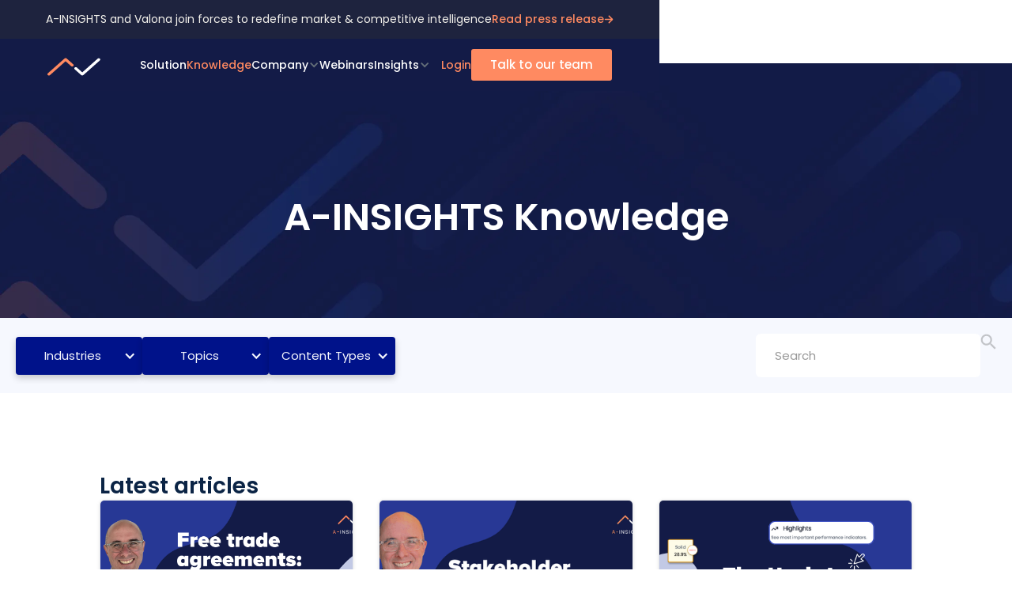

--- FILE ---
content_type: text/html
request_url: https://a-insights.eu/knowledge?85659878_page=2
body_size: 28711
content:
<!DOCTYPE html><!-- Last Published: Tue Jan 20 2026 13:18:02 GMT+0000 (Coordinated Universal Time) --><html data-wf-domain="a-insights.eu" data-wf-page="65f80d3ce6d9e47bc2cc69aa" data-wf-site="63f373d88a2d47a2b7c29e6c" lang="en"><head><meta charset="utf-8"/><title>Discover the Latest Insights on Your Industry | A-INSIGHTS</title><meta content="Get the latest news, trends, and insights from A-Insights. Stay up to date with the latest industry news and gain a competitive edge through data-driven insights." name="description"/><meta content="Discover the Latest Insights on Your Industry | A-INSIGHTS" property="og:title"/><meta content="Get the latest news, trends, and insights from A-Insights. Stay up to date with the latest industry news and gain a competitive edge through data-driven insights." property="og:description"/><meta content="https://cdn.prod.website-files.com/63f373d88a2d47a2b7c29e6c/6492b4b76b35ddb2e13e50aa_Knowledge-thumbnail.png" property="og:image"/><meta content="Discover the Latest Insights on Your Industry | A-INSIGHTS" property="twitter:title"/><meta content="Get the latest news, trends, and insights from A-Insights. Stay up to date with the latest industry news and gain a competitive edge through data-driven insights." property="twitter:description"/><meta content="https://cdn.prod.website-files.com/63f373d88a2d47a2b7c29e6c/6492b4b76b35ddb2e13e50aa_Knowledge-thumbnail.png" property="twitter:image"/><meta property="og:type" content="website"/><meta content="summary_large_image" name="twitter:card"/><meta content="width=device-width, initial-scale=1" name="viewport"/><link href="https://cdn.prod.website-files.com/63f373d88a2d47a2b7c29e6c/css/a-insights.webflow.shared.c1f59ffca.min.css" rel="stylesheet" type="text/css" integrity="sha384-wfWf/KbC77jMrrdt0CO7+m13xLY8Y88A4iu4mgolE2m2nqDjIXuz6qMbi8pDcYIo" crossorigin="anonymous"/><script type="text/javascript">!function(o,c){var n=c.documentElement,t=" w-mod-";n.className+=t+"js",("ontouchstart"in o||o.DocumentTouch&&c instanceof DocumentTouch)&&(n.className+=t+"touch")}(window,document);</script><link href="https://cdn.prod.website-files.com/63f373d88a2d47a2b7c29e6c/6437f44ac85d694271da95e8_favicon.png" rel="shortcut icon" type="image/x-icon"/><link href="https://cdn.prod.website-files.com/63f373d88a2d47a2b7c29e6c/6437f469098d985ec9b42de1_favicon-2.png" rel="apple-touch-icon"/><link href="https://a-insights.eu/knowledge" rel="canonical"/><style>
body { font-family: 'Poppins', sans-serif; -webkit-font-smoothing: antialiased; -moz-osx-font-smoothing: grayscale; -o-font-smoothing: antialiased; }

  body.no-scroll {
    overflow: hidden;
  }

  .header-nav-menu-wrapper.scrollable {
    overflow-y: auto;
    position: fixed;
    top: 140px;
    bottom: 0;
    left: 0;
    right: 0;
  }

</style>

<script id="Cookiebot" src="https://consent.cookiebot.com/uc.js" data-cbid="fc4fb903-c6cd-4ca0-8b00-b48b0c2febe2" type="text/javascript" async></script>
<script src="https://code.jquery.com/jquery-3.6.0.min.js"></script>
<script charset="utf-8" type="text/javascript" src="//js.hsforms.net/forms/shell.js" async></script>
<script>
$(document).ready(function(){$('form[action^="https://api.hsforms.com"]').each((function(e){$(this).find("input[type=checkbox]").val("true"),$(this).submit((function(e){e.preventDefault();const n=[...new FormData(e.target).entries()].map((e=>({name:e[0],value:e[1]}))),t=n.find((e=>"goToWebinarWebinarKey"===e.name))?.value,i=n.find((e=>"sfdcCampaignId"===e.name))?.value,o=document.cookie.replace(/(?:(?:^|.*;\s*)hubspotutk\s*\=\s*([^;]*).*$)|^.*$/,"$1")||void 0;console.log(o);const s=$(this).find("[id*='gdpr-processing-prompt']"),a=n.filter((e=>e.name.includes("LEGAL_CONSENT"))).map((e=>{const n=$(`#${e.name.replace(/(:|\.|\[|\]|,|=|@)/g,"\\$1")}`)[0],t=$("span[for='"+$(n).attr("id").replace(/(:|\.|\[|\]|,|=|@)/g,"\\$1")+"']");return{value:n.checked,text:t.text(),subscriptionTypeId:parseInt(e.name.split("LEGAL_CONSENT.subscription_type_")[1])}})),r=["cc-num","cc-number","gdpr","LEGAL_CONSENT","goToWebinarWebinarKey","sfdcCampaignId"],c={fields:n.filter((e=>!r.find((n=>e.name.includes(n))))),context:{pageUri:window.location.href,pageName:document.title,sfdcCampaignId:i,goToWebinarKey:t,hutk:o},...s?{legalConsentOptions:{consent:{...s?{consentToProcess:!0,text:s.text()}:{},...a?{communications:a}:{}}}}:{}},l=JSON.stringify(c);$.ajax({url:e.target.action,method:"POST",data:l,contentType:"application/json",success:function(n){if(n)if(n.inlineMessage){const t=$(e.target).parent();t.children("form").css("display","none"),t.children(".w-form-done").css("display","block").html(n.inlineMessage)}else n.redirectUri&&(window.location.href=n.redirectUri);else console.log("response but no inlineMessage or redirectUri")},error:function(){console.log("error on the form submitting"),$(e.target).css("display","none").siblings(".w-form-fail").css("display","block")}})}))}));});
</script>
<link rel="preconnect" href="https://uploads-ssl.webflow.com" />
<link rel="preconnect" href="https://cdnjs.cloudflare.com" />
<link rel="preconnect" href="https://unpkg.com" />
<!-- Google Tag Manager -->
<script data-cookieconsent="marketing">(function(w,d,s,l,i){w[l]=w[l]||[];w[l].push({'gtm.start':
new Date().getTime(),event:'gtm.js'});var f=d.getElementsByTagName(s)[0],
j=d.createElement(s),dl=l!='dataLayer'?'&l='+l:'';j.async=true;j.src=
'https://www.googletagmanager.com/gtm.js?id='+i+dl;f.parentNode.insertBefore(j,f);
})(window,document,'script','dataLayer','GTM-MF9FQZ2');</script>
<!-- End Google Tag Manager -->
<!-- 
<script type="text/javascript" src="https://cdn.weglot.com/weglot.min.js"></script>
<link rel="alternate" hreflang="en" href="https://a-insights.eu">
<link rel="alternate" hreflang="de" href="https://a-insights.eu/de">

<script>
    Weglot.initialize({
        api_key: 'wg_1019e23160e6026270e9a948408e46413'
    });
</script>
-->

<script type="text/javascript" id="hs-script-loader" async defer src="//js.hs-scripts.com/7044533.js"></script><!-- [Attributes by Finsweet] CMS Nest -->
<script async src="https://cdn.jsdelivr.net/npm/@finsweet/attributes-cmsnest@1/cmsnest.js"></script>
<!-- [Attributes by Finsweet] CMS Load -->
<script async src="https://cdn.jsdelivr.net/npm/@finsweet/attributes-cmsload@1/cmsload.js"></script>
<link rel="canonical" href="https://a-insights.eu/knowledge" /></head><body><div data-collapse="medium" data-animation="default" data-duration="450" data-w-id="873ec5ea-577e-03bb-dc79-8d7ab3ca304e" data-easing="ease-out-quart" data-easing2="ease-out-quart" role="banner" class="navbar-outer _15-padding w-nav"><section class="banner-visit"><section class="banner-visit"><div class="banner-wrapper"><div class="banner-txt-wrap"><div class="txt-banner">A-INSIGHTS and Valona join forces to redefine market &amp; competitive intelligence</div></div><a href="https://a-insights.eu/knowledge/a-insights-and-valona-intelligence-merge-to-redefine-competitive-and-market-intelligence" class="link-block w-inline-block"><div class="txt-banner orange">Read press release</div><img src="https://cdn.prod.website-files.com/63f373d88a2d47a2b7c29e6c/641cbaf4e0d6e51de0a41ade_Arrow%20Right.svg" loading="lazy" alt=""/></a></div></section></section><div class="navbar-container"><div class="ctr-1240px-2 _100--w flex relative"><a href="/" class="navbar-logo-link w-nav-brand"><img src="https://cdn.prod.website-files.com/63f373d88a2d47a2b7c29e6c/642bef2011c9822bc3281f35_logo-bluenav.svg" loading="lazy" alt="" class="image-144"/></a><nav role="navigation" class="navbar-menu overflow-hidden wide w-nav-menu"><div class="nav-links"><div class="text-block-27"><a href="/solution" class="white-link-2 navbar-link-2">Solution</a></div><a href="/knowledge" aria-current="page" class="navbar-link-2 w-nav-link w--current">Knowledge</a><div data-hover="true" data-delay="0" data-w-id="873ec5ea-577e-03bb-dc79-8d7ab3ca3217" class="large-nav-dropdown-2 w-dropdown"><div class="navbar-mega-drop-2 w-dropdown-toggle"><div><a href="/about" class="white-f navbar-link-2">Company</a></div><div class="icon-dropdown w-icon-dropdown-toggle"></div></div><nav class="large-dropdown-list-540px w-dropdown-list"><div class="div-company-dp"><div class="holder-drop-cp"><a href="/about" class="w-inline-block"><div class="block-dp-company"><div class="frame-dp"><img src="https://cdn.prod.website-files.com/63f373d88a2d47a2b7c29e6c/6527f4cdd7301efb154ab29f_Logo.png" loading="lazy" alt=""/><div class="text-comapny-dp">About us</div></div><div class="text-12">Learn more about who we are and what we do</div></div></a><a href="/career" class="w-inline-block"><div class="block-dp-company"><div class="frame-dp"><img src="https://cdn.prod.website-files.com/63f373d88a2d47a2b7c29e6c/6527f4cdb395c60c423ac006_Careers.png" loading="lazy" alt=""/><div class="text-comapny-dp">Careers</div></div><div class="text-12">Become part of a young, energetic team of ambitious, smart individuals</div></div></a><a href="/contact" class="w-inline-block"><div class="block-dp-company"><div class="frame-dp"><img src="https://cdn.prod.website-files.com/63f373d88a2d47a2b7c29e6c/6527f4cd677560669b1c4ef6_Contact.png" loading="lazy" alt=""/><div class="text-comapny-dp">Contact</div></div><div class="text-12">Get in touch with our team</div></div></a></div></div></nav></div><a href="/webinars" class="navbar-link-2 w-nav-link">Webinars</a><div data-hover="true" data-delay="0" data-w-id="a24e151e-450b-1562-cf66-6d45e161ef75" class="large-nav-dropdown-2 w-dropdown"><div class="navbar-mega-drop-2 insights-menu w-dropdown-toggle"><div><a href="/dairy-insights" class="white-f navbar-link-2">Insights</a></div><div class="icon-dropdown w-icon-dropdown-toggle"></div></div><nav class="large-dropdown-list-540px insights-menu w-dropdown-list"><div class="div-company-dp"><div class="holder-drop-cp"><a href="/dairy-insights" class="w-inline-block"><div class="block-dp-company"><div class="frame-dp"><img src="https://cdn.prod.website-files.com/63f373d88a2d47a2b7c29e6c/6527f4cdd7301efb154ab29f_Logo.png" loading="lazy" alt=""/><div class="text-comapny-dp">Dairy Insights</div></div><div class="text-12">7 Dairy Ingredients, 1 recipe for success: read our insights on the dairy industry</div></div></a></div></div></nav></div></div><div class="login-btn"><a href="https://app.a-insights.eu" target="_blank" class="navbar-link-2 orange-f w-nav-link">Login</a><a href="/product/demo" class="button-or-2 _43-h w-inline-block"><div class="text-block-23">Talk to our team</div></a></div></nav><div class="navbar_menu-button w-nav-button"><div class="menu-icon"><div class="lottie-animation-5" data-w-id="873ec5ea-577e-03bb-dc79-8d7ab3ca3240" data-animation-type="lottie" data-src="https://cdn.prod.website-files.com/644fd156f3cc285345f72e57/644fd156f3cc2821d5f730c3_8653-simple-burger-menu.json" data-loop="0" data-direction="1" data-autoplay="1" data-is-ix2-target="0" data-renderer="svg" data-default-duration="2" data-duration="0"></div></div></div></div></div></div><div class="space-40 dif-product"></div><div class="navbar-mob-blue"><section class="banner-visit-tablet"><div class="banner-wrapper"><div class="banner-txt-wrap"><div class="txt-banner">A-INSIGHTS and Valona join forces to redefine market &amp; competitive intelligence</div><a href="https://a-insights.eu/knowledge/a-insights-and-valona-intelligence-merge-to-redefine-competitive-and-market-intelligence" class="link-block w-inline-block"><div class="txt-banner orange">Read press release</div><img src="https://cdn.prod.website-files.com/63f373d88a2d47a2b7c29e6c/641cbaf4e0d6e51de0a41ade_Arrow%20Right.svg" loading="lazy" alt=""/></a></div></div></section><div data-w-id="0577bb8e-b4a8-f5fb-5dd4-cc9b40c24718" data-animation="default" data-collapse="medium" data-duration="400" data-easing="ease" data-easing2="ease" role="banner" class="navbar-tablet-blue w-nav"><div class="container w-container"><div class="header-content-wrapper"><a href="/" class="header-logo-link w-nav-brand"><img src="https://cdn.prod.website-files.com/63f373d88a2d47a2b7c29e6c/642bef2011c9822bc3281f35_logo-bluenav.svg" alt="" class="header-logo"/></a><div class="header-middle"><nav role="navigation" class="header-nav-menu-wrapper scrollable w-nav-menu"><ul role="list" class="header-nav-menu-list"><li class="dropdown-holder show-in-tablet _100-tablet no-border"><a href="/contact" class="button-or-2 _43-h no-hover w-button">Contact us</a></li><li class="dropdown-holder show-in-tablet custom-button-tablet-menu"><a href="/product/demo" class="button-or-2 _43-h background-color-new w-button">Request demo</a></li><li class="dropdown-holder center"><a href="/solution" class="dropdown-holder-link-copy w-inline-block"><div class="text">Solution</div></a></li><li class="dropdown-holder center"><a href="/knowledge" aria-current="page" class="dropdown-holder-link w-inline-block w--current"><div class="text">Knowledge</div></a></li><li class="dropdown-holder center"><a href="/webinars" class="dropdown-holder-link-copy2 w-inline-block"><div class="text">Webinars</div></a></li><li class="dropdown-holder"><div data-hover="false" data-delay="0" data-w-id="2ace892c-3b92-6d75-e106-6a08749b0cf4" class="dropdown-wrapper w-dropdown"><div class="dropdown-toggle w-dropdown-toggle"><div class="text">Company</div><div class="icon-dropdown w-icon-dropdown-toggle"></div></div><nav class="dropdown-column-wrapper w-dropdown-list"><div class="dropdown-pd"><div class="w-layout-grid grid-1-column dropdown-link-column"><a href="/about" class="dropdown-holder dropdown-holder-inner w-inline-block"><div class="text text-color-grey text-weight-light">About us</div></a><a href="/career" class="dropdown-holder dropdown-holder-inner w-inline-block"><div class="text text-color-grey text-weight-light">Careers</div></a><a href="/contact" class="dropdown-holder dropdown-holder-inner last w-inline-block"><div class="text text-color-grey text-weight-light">Contact</div></a></div></div></nav></div></li><li class="dropdown-holder insights"><div data-hover="false" data-delay="0" class="dropdown-wrapper w-dropdown"><div class="dropdown-toggle w-dropdown-toggle"><div class="text">Insights</div><div class="icon-dropdown w-icon-dropdown-toggle"></div></div><nav class="dropdown-column-wrapper w-dropdown-list"><div class="dropdown-pd"><div class="w-layout-grid grid-1-column dropdown-link-column"><a href="/dairy-insights" class="dropdown-holder dropdown-holder-inner last w-inline-block"><div class="text text-color-grey text-weight-light">Dairy Insights</div></a></div></div></nav></div></li><li class="dropdown-holder show-in-tablet _100-tablet no-border"><a href="https://app.a-insights.eu" target="_blank" class="link-500 text-align-left">Login</a></li></ul></nav><div class="menu-button open-modal w-nav-button"><div data-is-ix2-target="1" class="lottie-menu" data-w-id="0577bb8e-b4a8-f5fb-5dd4-cc9b40c247f3" data-animation-type="lottie" data-src="https://cdn.prod.website-files.com/63f373d88a2d47a2b7c29e6c/643de9f23464568377694314_8653-simple-burger-menu.json" data-loop="0" data-direction="1" data-autoplay="0" data-renderer="svg" data-default-duration="2" data-duration="0" data-ix2-initial-state="0"></div></div></div></div></div></div></div><div class="section-knowloage"><div class="ctr-1440 _100-top-100-botto top-167"><h1 class="white-f centred">A-INSIGHTS Knowledge</h1></div></div><div class="section-tabs search"><div class="light-blue-abs ctr-1440"><div class="nav-container-1 ctr-1240px-2"><div class="navigation-buttons"><div data-hover="true" data-delay="0" class="blog-filter industries w-dropdown"><div class="dropdown-toggle-4 w-dropdown-toggle"><div class="text-block-32">Industries</div><div class="icon-2 w-icon-dropdown-toggle"></div></div><nav class="dropdown-list-2 w-dropdown-list"><div class="collection-list-wrapper-6 w-dyn-list"><div role="list" class="w-dyn-items"><div role="listitem" class="w-dyn-item"><a href="/industries/logistics" class="food w-dropdown-link">Logistics</a></div><div role="listitem" class="w-dyn-item"><a href="/industries/seeds-breeding" class="food w-dropdown-link">Seed Breeding</a></div><div role="listitem" class="w-dyn-item"><a href="/industries/food" class="food w-dropdown-link">Food</a></div><div role="listitem" class="w-dyn-item"><a href="/industries/potato" class="food w-dropdown-link">Potato</a></div><div role="listitem" class="w-dyn-item"><a href="/industries/food-retail" class="food w-dropdown-link">Food Retail</a></div><div role="listitem" class="w-dyn-item"><a href="/industries/meat" class="food w-dropdown-link">Meat</a></div><div role="listitem" class="w-dyn-item"><a href="/industries/dairy" class="food w-dropdown-link">Dairy</a></div><div role="listitem" class="w-dyn-item"><a href="/industries/fruits-vegetables" class="food w-dropdown-link">Fruits &amp; Vegetables</a></div><div role="listitem" class="w-dyn-item"><a href="/industries/bakery" class="food w-dropdown-link">Bakery</a></div></div></div></nav></div><div data-hover="true" data-delay="0" class="blog-filter topics w-dropdown"><div class="dropdown-toggle-3 w-dropdown-toggle"><div class="text-block-31">Topics</div><div class="icon w-icon-dropdown-toggle"></div></div><nav class="dropdown-list-3 w-dropdown-list"><div class="collection-list-wrapper-5 w-dyn-list"><div role="list" class="w-dyn-items"><div role="listitem" class="w-dyn-item"><a href="/topics/earnings-updates" class="dropdown-menu w-dropdown-link">Earnings Updates</a></div><div role="listitem" class="w-dyn-item"><a href="/topics/trends" class="dropdown-menu w-dropdown-link">Trends</a></div><div role="listitem" class="w-dyn-item"><a href="/topics/workforce-intelligence" class="dropdown-menu w-dropdown-link">Workforce Intelligence</a></div><div role="listitem" class="w-dyn-item"><a href="/topics/product" class="dropdown-menu w-dropdown-link">Product</a></div><div role="listitem" class="w-dyn-item"><a href="/topics/sustainability" class="dropdown-menu w-dropdown-link">Sustainability</a></div><div role="listitem" class="w-dyn-item"><a href="/topics/benchmarking" class="dropdown-menu w-dropdown-link">Benchmarking</a></div></div></div></nav></div><div data-hover="true" data-delay="0" class="blog-filter content-types w-dropdown"><div class="dropdown-toggle-3 w-dropdown-toggle"><div class="text-block-31">Content Types</div><div class="icon w-icon-dropdown-toggle"></div></div><nav class="dropdown-list-4 w-dropdown-list"><div class="collection-list-wrapper-5 w-dyn-list"><div role="list" class="w-dyn-items"><div role="listitem" class="w-dyn-item"><a href="/content-types/case-studies" class="dropdown-menu w-dropdown-link">Case Studies</a></div><div role="listitem" class="w-dyn-item"><a href="/content-types/product-updates" class="dropdown-menu w-dropdown-link">Product Updates</a></div><div role="listitem" class="w-dyn-item"><a href="/content-types/articles" class="dropdown-menu w-dropdown-link">Articles</a></div><div role="listitem" class="w-dyn-item"><a href="/content-types/reports" class="dropdown-menu w-dropdown-link">Reports</a></div><div role="listitem" class="w-dyn-item"><a href="/content-types/videos" class="dropdown-menu w-dropdown-link">Videos</a></div></div></div></nav></div></div><div class="filler"></div><div class="form-block w-form"><form method="get" name="email-form" data-name="Email Form" id="email-form" data-type="form" class="search-form" data-wf-page-id="65f80d3ce6d9e47bc2cc69aa" data-wf-element-id="b464f206-55b4-bb6c-ca24-8968e0ee643a"><div class="search-input-wrapper"><input class="search-input w-input" data-input="search-1" autofocus="true" maxlength="256" name="autoInput-2" data-url="true" data-name="Auto Input 2" placeholder="Search" type="text" id="autoInput-2" required=""/><img width="21" alt="search icon
" src="https://cdn.prod.website-files.com/63f373d88a2d47a2b7c29e6c/6435fbf60352757091f38dcd_Vector.svg" loading="lazy" class="search-icon"/></div><div cms-slug="knowledge" class="search-cms-wrapper"><div class="seach-cms w-dyn-list"><div role="list" class="search-cms-list w-dyn-items"><div data-search="cms-item-1" role="listitem" class="search-cms-item w-dyn-item"><a href="/knowledge/video-free-trade-agreements-fta-at-the-frozen-ambient-potato-market-the-full-overview" class="search-item w-inline-block"><div><div class="search-name">[Video] Free Trade Agreements (FTA) at the frozen &amp; ambient potato market: the full overview</div></div><div data-text="search-1" id="w-node-b464f206-55b4-bb6c-ca24-8968e0ee6445-c2cc69aa" class="searchable-keywords"><div class="search-by-name">[Video] Free Trade Agreements (FTA) at the frozen &amp; ambient potato market: the full overview</div></div></a></div><div data-search="cms-item-1" role="listitem" class="search-cms-item w-dyn-item"><a href="/knowledge/video-stakeholder-needs-analysis-how-to-deliver-insights-to-right-people-at-the-right-moment" class="search-item w-inline-block"><div><div class="search-name">[Video] Stakeholder needs analysis: how to deliver insights to right people at the right moment</div></div><div data-text="search-1" id="w-node-b464f206-55b4-bb6c-ca24-8968e0ee6445-c2cc69aa" class="searchable-keywords"><div class="search-by-name">[Video] Stakeholder needs analysis: how to deliver insights to right people at the right moment</div></div></a></div><div data-search="cms-item-1" role="listitem" class="search-cms-item w-dyn-item"><a href="/knowledge/the-update-december-discover-our-latest-platform-updates" class="search-item w-inline-block"><div><div class="search-name">[The Update December] Discover our latest platform updates</div></div><div data-text="search-1" id="w-node-b464f206-55b4-bb6c-ca24-8968e0ee6445-c2cc69aa" class="searchable-keywords"><div class="search-by-name">[The Update December] Discover our latest platform updates</div></div></a></div><div data-search="cms-item-1" role="listitem" class="search-cms-item w-dyn-item"><a href="/knowledge/making-confident-decisions-in-an-uncertain-world" class="search-item w-inline-block"><div><div class="search-name">Making confident decisions in an uncertain world</div></div><div data-text="search-1" id="w-node-b464f206-55b4-bb6c-ca24-8968e0ee6445-c2cc69aa" class="searchable-keywords"><div class="search-by-name">Making confident decisions in an uncertain world</div></div></a></div><div data-search="cms-item-1" role="listitem" class="search-cms-item w-dyn-item"><a href="/knowledge/market-monitor-october-where-is-frozen-potato-consumption-headed" class="search-item w-inline-block"><div><div class="search-name">[Market Monitor October] Where is frozen potato consumption headed? </div></div><div data-text="search-1" id="w-node-b464f206-55b4-bb6c-ca24-8968e0ee6445-c2cc69aa" class="searchable-keywords"><div class="search-by-name">[Market Monitor October] Where is frozen potato consumption headed? </div></div></a></div><div data-search="cms-item-1" role="listitem" class="search-cms-item w-dyn-item"><a href="/knowledge/curious-how-the-new-a-insights-platform-will-look-read-the-update-from-the-product-team" class="search-item w-inline-block"><div><div class="search-name">Curious how the new A-INSIGHTS platform will look? Read the update from the Product team.</div></div><div data-text="search-1" id="w-node-b464f206-55b4-bb6c-ca24-8968e0ee6445-c2cc69aa" class="searchable-keywords"><div class="search-by-name">Curious how the new A-INSIGHTS platform will look? Read the update from the Product team.</div></div></a></div><div data-search="cms-item-1" role="listitem" class="search-cms-item w-dyn-item"><a href="/knowledge/case-studies-how-food-logistics-leaders-anticipate-future-moves-with-proactive-market-intelligence" class="search-item w-inline-block"><div><div class="search-name">[Case Studies] How food logistics leaders anticipate future moves with proactive market intelligence</div></div><div data-text="search-1" id="w-node-b464f206-55b4-bb6c-ca24-8968e0ee6445-c2cc69aa" class="searchable-keywords"><div class="search-by-name">[Case Studies] How food logistics leaders anticipate future moves with proactive market intelligence</div></div></a></div><div data-search="cms-item-1" role="listitem" class="search-cms-item w-dyn-item"><a href="/knowledge/market-monitor-june-market-pulse-trade-volumes-and-prices-decline" class="search-item w-inline-block"><div><div class="search-name">[Market Monitor June] Market pulse: trade volumes and prices decline</div></div><div data-text="search-1" id="w-node-b464f206-55b4-bb6c-ca24-8968e0ee6445-c2cc69aa" class="searchable-keywords"><div class="search-by-name">[Market Monitor June] Market pulse: trade volumes and prices decline</div></div></a></div><div data-search="cms-item-1" role="listitem" class="search-cms-item w-dyn-item"><a href="/knowledge/valona-and-a-insights-combining-forces-to-build-the-future-of-intelligence" class="search-item w-inline-block"><div><div class="search-name">Valona and A-INSIGHTS: Combining Forces to Build the Future of Intelligence</div></div><div data-text="search-1" id="w-node-b464f206-55b4-bb6c-ca24-8968e0ee6445-c2cc69aa" class="searchable-keywords"><div class="search-by-name">Valona and A-INSIGHTS: Combining Forces to Build the Future of Intelligence</div></div></a></div><div data-search="cms-item-1" role="listitem" class="search-cms-item w-dyn-item"><a href="/knowledge/a-insights-and-valona-intelligence-merge-to-redefine-competitive-and-market-intelligence" class="search-item w-inline-block"><div><div class="search-name">A-INSIGHTS and Valona Intelligence merge to redefine competitive and market intelligence</div></div><div data-text="search-1" id="w-node-b464f206-55b4-bb6c-ca24-8968e0ee6445-c2cc69aa" class="searchable-keywords"><div class="search-by-name">A-INSIGHTS and Valona Intelligence merge to redefine competitive and market intelligence</div></div></a></div><div data-search="cms-item-1" role="listitem" class="search-cms-item w-dyn-item"><a href="/knowledge/ferrero-is-getting-bigger--heres-how-retail-teams-can-stay-in-control" class="search-item w-inline-block"><div><div class="search-name">Ferrero is getting bigger. Here’s how retail teams can stay in control</div></div><div data-text="search-1" id="w-node-b464f206-55b4-bb6c-ca24-8968e0ee6445-c2cc69aa" class="searchable-keywords"><div class="search-by-name">Ferrero is getting bigger. Here’s how retail teams can stay in control</div></div></a></div><div data-search="cms-item-1" role="listitem" class="search-cms-item w-dyn-item"><a href="/knowledge/global-frozen-potato-trade-update---july-2025" class="search-item w-inline-block"><div><div class="search-name">[Market Monitor April] European potato exports under pressure from Asia and Egypt</div></div><div data-text="search-1" id="w-node-b464f206-55b4-bb6c-ca24-8968e0ee6445-c2cc69aa" class="searchable-keywords"><div class="search-by-name">[Market Monitor April] European potato exports under pressure from Asia and Egypt</div></div></a></div><div data-search="cms-item-1" role="listitem" class="search-cms-item w-dyn-item"><a href="/knowledge/what-the-best-market-intelligence-teams-in-food-companies-are-doing-in-2025" class="search-item w-inline-block"><div><div class="search-name">[Guide] What the best market intelligence teams in food companies are doing in 2025</div></div><div data-text="search-1" id="w-node-b464f206-55b4-bb6c-ca24-8968e0ee6445-c2cc69aa" class="searchable-keywords"><div class="search-by-name">[Guide] What the best market intelligence teams in food companies are doing in 2025</div></div></a></div><div data-search="cms-item-1" role="listitem" class="search-cms-item w-dyn-item"><a href="/knowledge/wk-kellogg-joins-ferrero" class="search-item w-inline-block"><div><div class="search-name">WK Kellogg–Ferrero: a transformative acquisition in breakfast and snacks</div></div><div data-text="search-1" id="w-node-b464f206-55b4-bb6c-ca24-8968e0ee6445-c2cc69aa" class="searchable-keywords"><div class="search-by-name">WK Kellogg–Ferrero: a transformative acquisition in breakfast and snacks</div></div></a></div><div data-search="cms-item-1" role="listitem" class="search-cms-item w-dyn-item"><a href="/knowledge/market-monitor-march" class="search-item w-inline-block"><div><div class="search-name">[Market Monitor March] Trade volumes recover, prices ease</div></div><div data-text="search-1" id="w-node-b464f206-55b4-bb6c-ca24-8968e0ee6445-c2cc69aa" class="searchable-keywords"><div class="search-by-name">[Market Monitor March] Trade volumes recover, prices ease</div></div></a></div><div data-search="cms-item-1" role="listitem" class="search-cms-item w-dyn-item"><a href="/knowledge/global-chocolate-under-pressure-these-signals-you-cant-ignore" class="search-item w-inline-block"><div><div class="search-name">Global chocolate under pressure: These signals you can&#x27;t ignore</div></div><div data-text="search-1" id="w-node-b464f206-55b4-bb6c-ca24-8968e0ee6445-c2cc69aa" class="searchable-keywords"><div class="search-by-name">Global chocolate under pressure: These signals you can&#x27;t ignore</div></div></a></div><div data-search="cms-item-1" role="listitem" class="search-cms-item w-dyn-item"><a href="/knowledge/reaction-to-resilience-market-intelligence-food-sector" class="search-item w-inline-block"><div><div class="search-name">From reaction to resilience: how market intelligence powers food supply chain strategy</div></div><div data-text="search-1" id="w-node-b464f206-55b4-bb6c-ca24-8968e0ee6445-c2cc69aa" class="searchable-keywords"><div class="search-by-name">From reaction to resilience: how market intelligence powers food supply chain strategy</div></div></a></div><div data-search="cms-item-1" role="listitem" class="search-cms-item w-dyn-item"><a href="/knowledge/from-two-weeks-to-two-clicks-deliver-strategic-insights-in-minutes" class="search-item w-inline-block"><div><div class="search-name">[Case Study] From two weeks to two clicks: deliver strategic insights in minutes</div></div><div data-text="search-1" id="w-node-b464f206-55b4-bb6c-ca24-8968e0ee6445-c2cc69aa" class="searchable-keywords"><div class="search-by-name">[Case Study] From two weeks to two clicks: deliver strategic insights in minutes</div></div></a></div><div data-search="cms-item-1" role="listitem" class="search-cms-item w-dyn-item"><a href="/knowledge/unpacking-the-royal-frieslandcampina-milcobel-merger" class="search-item w-inline-block"><div><div class="search-name">Unpacking the Royal FrieslandCampina–Milcobel merger</div></div><div data-text="search-1" id="w-node-b464f206-55b4-bb6c-ca24-8968e0ee6445-c2cc69aa" class="searchable-keywords"><div class="search-by-name">Unpacking the Royal FrieslandCampina–Milcobel merger</div></div></a></div><div data-search="cms-item-1" role="listitem" class="search-cms-item w-dyn-item"><a href="/knowledge/earnings-updates-bakery-q1-2025" class="search-item w-inline-block"><div><div class="search-name">[Earnings Updates] Bakery sector faces broad revenue declines and cautious outlooks in Q1</div></div><div data-text="search-1" id="w-node-b464f206-55b4-bb6c-ca24-8968e0ee6445-c2cc69aa" class="searchable-keywords"><div class="search-by-name">[Earnings Updates] Bakery sector faces broad revenue declines and cautious outlooks in Q1</div></div></a></div><div data-search="cms-item-1" role="listitem" class="search-cms-item w-dyn-item"><a href="/knowledge/earnings-updates-solid-sales-but-weak-margins-mark-uneven-q1-for-seed-breeding-sector" class="search-item w-inline-block"><div><div class="search-name">[Earnings Updates] Solid sales but weak margins mark uneven Q1 for seed breeding sector</div></div><div data-text="search-1" id="w-node-b464f206-55b4-bb6c-ca24-8968e0ee6445-c2cc69aa" class="searchable-keywords"><div class="search-by-name">[Earnings Updates] Solid sales but weak margins mark uneven Q1 for seed breeding sector</div></div></a></div><div data-search="cms-item-1" role="listitem" class="search-cms-item w-dyn-item"><a href="/knowledge/market-monitor-february-a-notable-shift-in-trade-patterns" class="search-item w-inline-block"><div><div class="search-name">[Market Monitor February] a notable shift in global trade patterns</div></div><div data-text="search-1" id="w-node-b464f206-55b4-bb6c-ca24-8968e0ee6445-c2cc69aa" class="searchable-keywords"><div class="search-by-name">[Market Monitor February] a notable shift in global trade patterns</div></div></a></div><div data-search="cms-item-1" role="listitem" class="search-cms-item w-dyn-item"><a href="/knowledge/earnings-updates-mixed-q1-results-reflect-cautious-growth-and-selective-margin-gains-in-qsr" class="search-item w-inline-block"><div><div class="search-name">[Earnings Updates] Mixed Q1 results reflect cautious growth and selective margin gains in QSR</div></div><div data-text="search-1" id="w-node-b464f206-55b4-bb6c-ca24-8968e0ee6445-c2cc69aa" class="searchable-keywords"><div class="search-by-name">[Earnings Updates] Mixed Q1 results reflect cautious growth and selective margin gains in QSR</div></div></a></div><div data-search="cms-item-1" role="listitem" class="search-cms-item w-dyn-item"><a href="/knowledge/earnings-updates-dairy-sector-maintains-profitability-as-emerging-markets-and-innovation-offer-lift" class="search-item w-inline-block"><div><div class="search-name">[Earnings Updates] Dairy sector maintains profitability as emerging markets and innovation offer lift</div></div><div data-text="search-1" id="w-node-b464f206-55b4-bb6c-ca24-8968e0ee6445-c2cc69aa" class="searchable-keywords"><div class="search-by-name">[Earnings Updates] Dairy sector maintains profitability as emerging markets and innovation offer lift</div></div></a></div><div data-search="cms-item-1" role="listitem" class="search-cms-item w-dyn-item"><a href="/knowledge/earnings-updates-q1-2025" class="search-item w-inline-block"><div><div class="search-name">[Earnings Updates] Mixed Q1 results reflect flat growth and stable profitability in FMCG</div></div><div data-text="search-1" id="w-node-b464f206-55b4-bb6c-ca24-8968e0ee6445-c2cc69aa" class="searchable-keywords"><div class="search-by-name">[Earnings Updates] Mixed Q1 results reflect flat growth and stable profitability in FMCG</div></div></a></div><div data-search="cms-item-1" role="listitem" class="search-cms-item w-dyn-item"><a href="/knowledge/a-new-dairy-giant-what-the-lactalis-fonterra-deal-really-means" class="search-item w-inline-block"><div><div class="search-name">A new dairy giant? What the Lactalis–Fonterra deal really means</div></div><div data-text="search-1" id="w-node-b464f206-55b4-bb6c-ca24-8968e0ee6445-c2cc69aa" class="searchable-keywords"><div class="search-by-name">A new dairy giant? What the Lactalis–Fonterra deal really means</div></div></a></div><div data-search="cms-item-1" role="listitem" class="search-cms-item w-dyn-item"><a href="/knowledge/global-frozen-potato-consumption-outlook-full-year-2024-now-available" class="search-item w-inline-block"><div><div class="search-name">[Market Monitor Full Year 2024] Consumption outlook now available!</div></div><div data-text="search-1" id="w-node-b464f206-55b4-bb6c-ca24-8968e0ee6445-c2cc69aa" class="searchable-keywords"><div class="search-by-name">[Market Monitor Full Year 2024] Consumption outlook now available!</div></div></a></div><div data-search="cms-item-1" role="listitem" class="search-cms-item w-dyn-item"><a href="/knowledge/arla-dmk-merger-a-bold-bet-on-dairys-future" class="search-item w-inline-block"><div><div class="search-name">Arla + DMK Merger: What This Tells Us About the Future of European Dairy</div></div><div data-text="search-1" id="w-node-b464f206-55b4-bb6c-ca24-8968e0ee6445-c2cc69aa" class="searchable-keywords"><div class="search-by-name">Arla + DMK Merger: What This Tells Us About the Future of European Dairy</div></div></a></div><div data-search="cms-item-1" role="listitem" class="search-cms-item w-dyn-item"><a href="/knowledge/market-monitor-full-year-2024" class="search-item w-inline-block"><div><div class="search-name">[Market Monitor Full Year 2024]: Asian imports surpass European&#x27;s for the first time</div></div><div data-text="search-1" id="w-node-b464f206-55b4-bb6c-ca24-8968e0ee6445-c2cc69aa" class="searchable-keywords"><div class="search-by-name">[Market Monitor Full Year 2024]: Asian imports surpass European&#x27;s for the first time</div></div></a></div><div data-search="cms-item-1" role="listitem" class="search-cms-item w-dyn-item"><a href="/knowledge/earnings-updates-fmcg-q4-2024" class="search-item w-inline-block"><div><div class="search-name">[Earnings Updates] Profit outlook to remain cautiously positive for FMCG companies</div></div><div data-text="search-1" id="w-node-b464f206-55b4-bb6c-ca24-8968e0ee6445-c2cc69aa" class="searchable-keywords"><div class="search-by-name">[Earnings Updates] Profit outlook to remain cautiously positive for FMCG companies</div></div></a></div><div data-search="cms-item-1" role="listitem" class="search-cms-item w-dyn-item"><a href="/knowledge/earnings-updates-q4-2024-dairy" class="search-item w-inline-block"><div><div class="search-name">[Earnings Updates] Positive revenue growth in Q4 2024 for the dairy industry</div></div><div data-text="search-1" id="w-node-b464f206-55b4-bb6c-ca24-8968e0ee6445-c2cc69aa" class="searchable-keywords"><div class="search-by-name">[Earnings Updates] Positive revenue growth in Q4 2024 for the dairy industry</div></div></a></div><div data-search="cms-item-1" role="listitem" class="search-cms-item w-dyn-item"><a href="/knowledge/earnings-updates-qsr-expansion-and-digital-innovation-drive-growth-despite-geopolitcal-challenges" class="search-item w-inline-block"><div><div class="search-name">[Earnings Updates] QSR expansion and digital innovation drive growth despite geopolitcal challenges</div></div><div data-text="search-1" id="w-node-b464f206-55b4-bb6c-ca24-8968e0ee6445-c2cc69aa" class="searchable-keywords"><div class="search-by-name">[Earnings Updates] QSR expansion and digital innovation drive growth despite geopolitcal challenges</div></div></a></div><div data-search="cms-item-1" role="listitem" class="search-cms-item w-dyn-item"><a href="/knowledge/earnings-updates-market-conditions-remained-difficult-for-the-seed-breeding-industry" class="search-item w-inline-block"><div><div class="search-name">[Earnings Updates] Market conditions remained difficult for the seed breeding industry</div></div><div data-text="search-1" id="w-node-b464f206-55b4-bb6c-ca24-8968e0ee6445-c2cc69aa" class="searchable-keywords"><div class="search-by-name">[Earnings Updates] Market conditions remained difficult for the seed breeding industry</div></div></a></div><div data-search="cms-item-1" role="listitem" class="search-cms-item w-dyn-item"><a href="/knowledge/earnings-updates-the-bakery-industry-navigated-inflation-currency-volatility-and-shifting-consumer-demand" class="search-item w-inline-block"><div><div class="search-name">[Earnings Updates] The bakery industry navigated inflation, currency volatility, and shifting consumer demand</div></div><div data-text="search-1" id="w-node-b464f206-55b4-bb6c-ca24-8968e0ee6445-c2cc69aa" class="searchable-keywords"><div class="search-by-name">[Earnings Updates] The bakery industry navigated inflation, currency volatility, and shifting consumer demand</div></div></a></div><div data-search="cms-item-1" role="listitem" class="search-cms-item w-dyn-item"><a href="/knowledge/market-monitor-november-global-trade-volume-down-3-4-prices-down-0-2" class="search-item w-inline-block"><div><div class="search-name">[Market Monitor November] Global trade volume down 3.4%, prices down 0.2%</div></div><div data-text="search-1" id="w-node-b464f206-55b4-bb6c-ca24-8968e0ee6445-c2cc69aa" class="searchable-keywords"><div class="search-by-name">[Market Monitor November] Global trade volume down 3.4%, prices down 0.2%</div></div></a></div><div data-search="cms-item-1" role="listitem" class="search-cms-item w-dyn-item"><a href="/knowledge/market-monitor-october-global-trade-volume-up-3-2-prices-down-3-0" class="search-item w-inline-block"><div><div class="search-name">[Market Monitor October] Global trade volume up 3.2%, prices down 3.0%</div></div><div data-text="search-1" id="w-node-b464f206-55b4-bb6c-ca24-8968e0ee6445-c2cc69aa" class="searchable-keywords"><div class="search-by-name">[Market Monitor October] Global trade volume up 3.2%, prices down 3.0%</div></div></a></div><div data-search="cms-item-1" role="listitem" class="search-cms-item w-dyn-item"><a href="/knowledge/webinar-recording-market-intelligence-made-easy---the-rijk-zwaan-case" class="search-item w-inline-block"><div><div class="search-name">[Webinar Recording] Market Intelligence Made Easy - the Rijk Zwaan case</div></div><div data-text="search-1" id="w-node-b464f206-55b4-bb6c-ca24-8968e0ee6445-c2cc69aa" class="searchable-keywords"><div class="search-by-name">[Webinar Recording] Market Intelligence Made Easy - the Rijk Zwaan case</div></div></a></div><div data-search="cms-item-1" role="listitem" class="search-cms-item w-dyn-item"><a href="/knowledge/webinar-recording-set-your-market-intelligence-up-for-success-in-2025" class="search-item w-inline-block"><div><div class="search-name">[Webinar recording] Set your Market Intelligence up for success in 2025</div></div><div data-text="search-1" id="w-node-b464f206-55b4-bb6c-ca24-8968e0ee6445-c2cc69aa" class="searchable-keywords"><div class="search-by-name">[Webinar recording] Set your Market Intelligence up for success in 2025</div></div></a></div><div data-search="cms-item-1" role="listitem" class="search-cms-item w-dyn-item"><a href="/knowledge/earnings-updates-strong-demand-in-the-americas-drives-revenue-growth-in-vegetable-seeds" class="search-item w-inline-block"><div><div class="search-name">[Earnings Updates]: Strong demand in the Americas drives revenue growth in vegetable seeds</div></div><div data-text="search-1" id="w-node-b464f206-55b4-bb6c-ca24-8968e0ee6445-c2cc69aa" class="searchable-keywords"><div class="search-by-name">[Earnings Updates]: Strong demand in the Americas drives revenue growth in vegetable seeds</div></div></a></div><div data-search="cms-item-1" role="listitem" class="search-cms-item w-dyn-item"><a href="/knowledge/earnings-updates-strong-revenue-performance-for-the-qsr-industry-in-q3-2024" class="search-item w-inline-block"><div><div class="search-name">[Earnings Updates] Strong revenue performance for the QSR industry in Q3 2024</div></div><div data-text="search-1" id="w-node-b464f206-55b4-bb6c-ca24-8968e0ee6445-c2cc69aa" class="searchable-keywords"><div class="search-by-name">[Earnings Updates] Strong revenue performance for the QSR industry in Q3 2024</div></div></a></div><div data-search="cms-item-1" role="listitem" class="search-cms-item w-dyn-item"><a href="/knowledge/earnings-updates-strong-performances-from-carrefour-and-jeronimo-martins-in-q3-2024" class="search-item w-inline-block"><div><div class="search-name">[Earnings Updates] Strong performances from Carrefour and Jeronimo Martins in Q3 2024</div></div><div data-text="search-1" id="w-node-b464f206-55b4-bb6c-ca24-8968e0ee6445-c2cc69aa" class="searchable-keywords"><div class="search-by-name">[Earnings Updates] Strong performances from Carrefour and Jeronimo Martins in Q3 2024</div></div></a></div><div data-search="cms-item-1" role="listitem" class="search-cms-item w-dyn-item"><a href="/knowledge/dairy-strong-revenue-performances-in-q3-boosted-by-demand-for-healthy-products" class="search-item w-inline-block"><div><div class="search-name">[Earnings Updates] Dairy sees strong revenue performances in Q3, boosted by demand for healthy products</div></div><div data-text="search-1" id="w-node-b464f206-55b4-bb6c-ca24-8968e0ee6445-c2cc69aa" class="searchable-keywords"><div class="search-by-name">[Earnings Updates] Dairy sees strong revenue performances in Q3, boosted by demand for healthy products</div></div></a></div><div data-search="cms-item-1" role="listitem" class="search-cms-item w-dyn-item"><a href="/knowledge/market-monitor-august-2024-global-trade-volume-up-0-9-prices-up-2-9" class="search-item w-inline-block"><div><div class="search-name">[Market Monitor August 2024]: Global Trade Volume Up 0.9%, Prices Up 2.9%</div></div><div data-text="search-1" id="w-node-b464f206-55b4-bb6c-ca24-8968e0ee6445-c2cc69aa" class="searchable-keywords"><div class="search-by-name">[Market Monitor August 2024]: Global Trade Volume Up 0.9%, Prices Up 2.9%</div></div></a></div><div data-search="cms-item-1" role="listitem" class="search-cms-item w-dyn-item"><a href="/knowledge/earnings-updates-most-bakery-companies-achieved-steady-revenue-growth" class="search-item w-inline-block"><div><div class="search-name">[Earnings Updates] Most bakery companies achieved steady revenue growth</div></div><div data-text="search-1" id="w-node-b464f206-55b4-bb6c-ca24-8968e0ee6445-c2cc69aa" class="searchable-keywords"><div class="search-by-name">[Earnings Updates] Most bakery companies achieved steady revenue growth</div></div></a></div><div data-search="cms-item-1" role="listitem" class="search-cms-item w-dyn-item"><a href="/knowledge/consumption-forecast-frozen-potatoes-2024-2028" class="search-item w-inline-block"><div><div class="search-name">Consumption forecast frozen potatoes 2024-2028</div></div><div data-text="search-1" id="w-node-b464f206-55b4-bb6c-ca24-8968e0ee6445-c2cc69aa" class="searchable-keywords"><div class="search-by-name">Consumption forecast frozen potatoes 2024-2028</div></div></a></div><div data-search="cms-item-1" role="listitem" class="search-cms-item w-dyn-item"><a href="/knowledge/earnings-updates-fmcgs-revenue-growth-expected" class="search-item w-inline-block"><div><div class="search-name">[Earnings Updates]: FMCG&#x27;s outlook remains cautiously optimistic, with revenue growth expected</div></div><div data-text="search-1" id="w-node-b464f206-55b4-bb6c-ca24-8968e0ee6445-c2cc69aa" class="searchable-keywords"><div class="search-by-name">[Earnings Updates]: FMCG&#x27;s outlook remains cautiously optimistic, with revenue growth expected</div></div></a></div><div data-search="cms-item-1" role="listitem" class="search-cms-item w-dyn-item"><a href="/knowledge/how-to-create-periodic-market-updates-that-bring-more" class="search-item w-inline-block"><div><div class="search-name">[Webinar recording] How to create periodic market updates that bring more</div></div><div data-text="search-1" id="w-node-b464f206-55b4-bb6c-ca24-8968e0ee6445-c2cc69aa" class="searchable-keywords"><div class="search-by-name">[Webinar recording] How to create periodic market updates that bring more</div></div></a></div><div data-search="cms-item-1" role="listitem" class="search-cms-item w-dyn-item"><a href="/knowledge/market-monitor-july-2024-global-trade-volume-up-9-0-prices-up-3-2" class="search-item w-inline-block"><div><div class="search-name">[Market Monitor July 2024]: Global Trade Volume Up 9.0%, Prices Up 3.2%</div></div><div data-text="search-1" id="w-node-b464f206-55b4-bb6c-ca24-8968e0ee6445-c2cc69aa" class="searchable-keywords"><div class="search-by-name">[Market Monitor July 2024]: Global Trade Volume Up 9.0%, Prices Up 3.2%</div></div></a></div><div data-search="cms-item-1" role="listitem" class="search-cms-item w-dyn-item"><a href="/knowledge/market-monitor-june-2024-global-trade-volume-down-3-9-prices-up-3-1" class="search-item w-inline-block"><div><div class="search-name">[Market Monitor June 2024]: Global Trade Volume Down 3.9%, Prices Up 3.1%</div></div><div data-text="search-1" id="w-node-b464f206-55b4-bb6c-ca24-8968e0ee6445-c2cc69aa" class="searchable-keywords"><div class="search-by-name">[Market Monitor June 2024]: Global Trade Volume Down 3.9%, Prices Up 3.1%</div></div></a></div><div data-search="cms-item-1" role="listitem" class="search-cms-item w-dyn-item"><a href="/knowledge/webinar-recording-unpacking-the-bakery-industry" class="search-item w-inline-block"><div><div class="search-name">[Webinar recording] Unpacking the Bakery Industry</div></div><div data-text="search-1" id="w-node-b464f206-55b4-bb6c-ca24-8968e0ee6445-c2cc69aa" class="searchable-keywords"><div class="search-by-name">[Webinar recording] Unpacking the Bakery Industry</div></div></a></div><div data-search="cms-item-1" role="listitem" class="search-cms-item w-dyn-item"><a href="/knowledge/market-monitor-may-2024-global-trade-volume-down-1-8-prices-were-up-4-0-in-may-2024" class="search-item w-inline-block"><div><div class="search-name">[Market Monitor May 2024]: Global Trade Volume Down 1.8%, Prices Up 4.0%</div></div><div data-text="search-1" id="w-node-b464f206-55b4-bb6c-ca24-8968e0ee6445-c2cc69aa" class="searchable-keywords"><div class="search-by-name">[Market Monitor May 2024]: Global Trade Volume Down 1.8%, Prices Up 4.0%</div></div></a></div><div data-search="cms-item-1" role="listitem" class="search-cms-item w-dyn-item"><a href="/knowledge/earnings-updates-seeds-breeding-h1-2024" class="search-item w-inline-block"><div><div class="search-name">[Earnings Updates]: Profit margins under pressure across the seed breeding market</div></div><div data-text="search-1" id="w-node-b464f206-55b4-bb6c-ca24-8968e0ee6445-c2cc69aa" class="searchable-keywords"><div class="search-by-name">[Earnings Updates]: Profit margins under pressure across the seed breeding market</div></div></a></div><div data-search="cms-item-1" role="listitem" class="search-cms-item w-dyn-item"><a href="/knowledge/earnings-updates-dairy-h1-2024" class="search-item w-inline-block"><div><div class="search-name">[Earnings Updates]: Are lower milk prices affecting dairy players&#x27; results?</div></div><div data-text="search-1" id="w-node-b464f206-55b4-bb6c-ca24-8968e0ee6445-c2cc69aa" class="searchable-keywords"><div class="search-by-name">[Earnings Updates]: Are lower milk prices affecting dairy players&#x27; results?</div></div></a></div><div data-search="cms-item-1" role="listitem" class="search-cms-item w-dyn-item"><a href="/knowledge/earnings-updates-bakery-h1-2024" class="search-item w-inline-block"><div><div class="search-name">[Earnings Updates] European Bakery suffers while North America thrives</div></div><div data-text="search-1" id="w-node-b464f206-55b4-bb6c-ca24-8968e0ee6445-c2cc69aa" class="searchable-keywords"><div class="search-by-name">[Earnings Updates] European Bakery suffers while North America thrives</div></div></a></div><div data-search="cms-item-1" role="listitem" class="search-cms-item w-dyn-item"><a href="/knowledge/earnings-updates-qsr-companies-suffered-from-high-inflation" class="search-item w-inline-block"><div><div class="search-name">[Earnings Updates]: QSR companies suffered from high inflation</div></div><div data-text="search-1" id="w-node-b464f206-55b4-bb6c-ca24-8968e0ee6445-c2cc69aa" class="searchable-keywords"><div class="search-by-name">[Earnings Updates]: QSR companies suffered from high inflation</div></div></a></div><div data-search="cms-item-1" role="listitem" class="search-cms-item w-dyn-item"><a href="/knowledge/earnings-updates-solid-performances-fmcg-market-dynamics-uncertain" class="search-item w-inline-block"><div><div class="search-name">[Earnings Updates]: Despite solid performances, FMCG market dynamics are uncertain</div></div><div data-text="search-1" id="w-node-b464f206-55b4-bb6c-ca24-8968e0ee6445-c2cc69aa" class="searchable-keywords"><div class="search-by-name">[Earnings Updates]: Despite solid performances, FMCG market dynamics are uncertain</div></div></a></div><div data-search="cms-item-1" role="listitem" class="search-cms-item w-dyn-item"><a href="/knowledge/global-trade-volume-up-2-5" class="search-item w-inline-block"><div><div class="search-name">[Market Monitor April 2024]: Global Trade Volume Up 2.5%, Prices Surge 5.7% in April 2024</div></div><div data-text="search-1" id="w-node-b464f206-55b4-bb6c-ca24-8968e0ee6445-c2cc69aa" class="searchable-keywords"><div class="search-by-name">[Market Monitor April 2024]: Global Trade Volume Up 2.5%, Prices Surge 5.7% in April 2024</div></div></a></div><div data-search="cms-item-1" role="listitem" class="search-cms-item w-dyn-item"><a href="/knowledge/one-industry-two-paths-differences-in-alternative-protein-investments-in-dairy" class="search-item w-inline-block"><div><div class="search-name">One Industry, Two Paths: Differences in Alternative Protein Investments in Dairy</div></div><div data-text="search-1" id="w-node-b464f206-55b4-bb6c-ca24-8968e0ee6445-c2cc69aa" class="searchable-keywords"><div class="search-by-name">One Industry, Two Paths: Differences in Alternative Protein Investments in Dairy</div></div></a></div><div data-search="cms-item-1" role="listitem" class="search-cms-item w-dyn-item"><a href="/knowledge/webinar-recording-the-shift-to-alternative-proteins" class="search-item w-inline-block"><div><div class="search-name">[Webinar recording] The Shift to Alternative Proteins</div></div><div data-text="search-1" id="w-node-b464f206-55b4-bb6c-ca24-8968e0ee6445-c2cc69aa" class="searchable-keywords"><div class="search-by-name">[Webinar recording] The Shift to Alternative Proteins</div></div></a></div><div data-search="cms-item-1" role="listitem" class="search-cms-item w-dyn-item"><a href="/knowledge/market-monitoring-frozen-potato-products-march-2024" class="search-item w-inline-block"><div><div class="search-name">Market Monitoring Frozen Potato Products: March 2024</div></div><div data-text="search-1" id="w-node-b464f206-55b4-bb6c-ca24-8968e0ee6445-c2cc69aa" class="searchable-keywords"><div class="search-by-name">Market Monitoring Frozen Potato Products: March 2024</div></div></a></div><div data-search="cms-item-1" role="listitem" class="search-cms-item w-dyn-item"><a href="/knowledge/from-crumbs-to-crown-biscoffs-road-to-success" class="search-item w-inline-block"><div><div class="search-name">From crumbs to crown: Biscoff&#x27;s road to success</div></div><div data-text="search-1" id="w-node-b464f206-55b4-bb6c-ca24-8968e0ee6445-c2cc69aa" class="searchable-keywords"><div class="search-by-name">From crumbs to crown: Biscoff&#x27;s road to success</div></div></a></div><div data-search="cms-item-1" role="listitem" class="search-cms-item w-dyn-item"><a href="/knowledge/market-monitoring-frozen-potato-products-insights-february-2024" class="search-item w-inline-block"><div><div class="search-name">Market Monitoring Frozen Potato Products: Insights February 2024</div></div><div data-text="search-1" id="w-node-b464f206-55b4-bb6c-ca24-8968e0ee6445-c2cc69aa" class="searchable-keywords"><div class="search-by-name">Market Monitoring Frozen Potato Products: Insights February 2024</div></div></a></div><div data-search="cms-item-1" role="listitem" class="search-cms-item w-dyn-item"><a href="/knowledge/market-monitoring-frozen-potato-products-2023-developments" class="search-item w-inline-block"><div><div class="search-name">Market Monitoring Frozen Potato Products: 2023 developments</div></div><div data-text="search-1" id="w-node-b464f206-55b4-bb6c-ca24-8968e0ee6445-c2cc69aa" class="searchable-keywords"><div class="search-by-name">Market Monitoring Frozen Potato Products: 2023 developments</div></div></a></div><div data-search="cms-item-1" role="listitem" class="search-cms-item w-dyn-item"><a href="/knowledge/webinar-recording-gain-a-360-view-on-your-competition-with-a-insights" class="search-item w-inline-block"><div><div class="search-name">[Webinar recording] Gain a 360° view on your competition with A-INSIGHTS</div></div><div data-text="search-1" id="w-node-b464f206-55b4-bb6c-ca24-8968e0ee6445-c2cc69aa" class="searchable-keywords"><div class="search-by-name">[Webinar recording] Gain a 360° view on your competition with A-INSIGHTS</div></div></a></div><div data-search="cms-item-1" role="listitem" class="search-cms-item w-dyn-item"><a href="/knowledge/webinar-recording-how-to-get-insight-on-your-competitors-strategy-with-workforce-intelligence" class="search-item w-inline-block"><div><div class="search-name">[Webinar recording] How To Get Insight on Your Competitors&#x27; Strategy with Workforce Intelligence</div></div><div data-text="search-1" id="w-node-b464f206-55b4-bb6c-ca24-8968e0ee6445-c2cc69aa" class="searchable-keywords"><div class="search-by-name">[Webinar recording] How To Get Insight on Your Competitors&#x27; Strategy with Workforce Intelligence</div></div></a></div><div data-search="cms-item-1" role="listitem" class="search-cms-item w-dyn-item"><a href="/knowledge/webinar-recording-the-5-areas-your-market-intelligence-team-needs-to-monitor" class="search-item w-inline-block"><div><div class="search-name">[Webinar recording] The 5 Areas Your Market Intelligence Team Needs To Monitor</div></div><div data-text="search-1" id="w-node-b464f206-55b4-bb6c-ca24-8968e0ee6445-c2cc69aa" class="searchable-keywords"><div class="search-by-name">[Webinar recording] The 5 Areas Your Market Intelligence Team Needs To Monitor</div></div></a></div><div data-search="cms-item-1" role="listitem" class="search-cms-item w-dyn-item"><a href="/knowledge/webinar-recording-dairys-past-present-and-future-exploring-price-trends-profits-and-whats-ahead" class="search-item w-inline-block"><div><div class="search-name">[Webinar recording] Dairy&#x27;s past, present, and future: Exploring price trends, profits, and what&#x27;s ahead</div></div><div data-text="search-1" id="w-node-b464f206-55b4-bb6c-ca24-8968e0ee6445-c2cc69aa" class="searchable-keywords"><div class="search-by-name">[Webinar recording] Dairy&#x27;s past, present, and future: Exploring price trends, profits, and what&#x27;s ahead</div></div></a></div><div data-search="cms-item-1" role="listitem" class="search-cms-item w-dyn-item"><a href="/knowledge/webinar-recording-trends-of-the-frozen-potato-industry-2024" class="search-item w-inline-block"><div><div class="search-name">[Webinar recording] Trends of the Frozen Potato Industry 2024</div></div><div data-text="search-1" id="w-node-b464f206-55b4-bb6c-ca24-8968e0ee6445-c2cc69aa" class="searchable-keywords"><div class="search-by-name">[Webinar recording] Trends of the Frozen Potato Industry 2024</div></div></a></div><div data-search="cms-item-1" role="listitem" class="search-cms-item w-dyn-item"><a href="/knowledge/webinar-recording-the-future-of-dairy-why-dairy-companies-need-to-redesign-their-milk-supply-and-factory-network" class="search-item w-inline-block"><div><div class="search-name">[Webinar recording] The Future of Dairy: why dairy companies need to redesign their milk supply and factory network</div></div><div data-text="search-1" id="w-node-b464f206-55b4-bb6c-ca24-8968e0ee6445-c2cc69aa" class="searchable-keywords"><div class="search-by-name">[Webinar recording] The Future of Dairy: why dairy companies need to redesign their milk supply and factory network</div></div></a></div><div data-search="cms-item-1" role="listitem" class="search-cms-item w-dyn-item"><a href="/knowledge/webinar-recording-trends-of-the-food-industry-2024" class="search-item w-inline-block"><div><div class="search-name">[Webinar recording] Trends of the Food Industry 2024</div></div><div data-text="search-1" id="w-node-b464f206-55b4-bb6c-ca24-8968e0ee6445-c2cc69aa" class="searchable-keywords"><div class="search-by-name">[Webinar recording] Trends of the Food Industry 2024</div></div></a></div><div data-search="cms-item-1" role="listitem" class="search-cms-item w-dyn-item"><a href="/knowledge/bangladesh-arla-foods-staff" class="search-item w-inline-block"><div><div class="search-name">Is Bangladesh Arla Food&#x27;s new promised land?</div></div><div data-text="search-1" id="w-node-b464f206-55b4-bb6c-ca24-8968e0ee6445-c2cc69aa" class="searchable-keywords"><div class="search-by-name">Is Bangladesh Arla Food&#x27;s new promised land?</div></div></a></div><div data-search="cms-item-1" role="listitem" class="search-cms-item w-dyn-item"><a href="/knowledge/why-you-need-to-invest-in-an-intelligence-solution-now" class="search-item w-inline-block"><div><div class="search-name">Why you need to invest in an intelligence solution now</div></div><div data-text="search-1" id="w-node-b464f206-55b4-bb6c-ca24-8968e0ee6445-c2cc69aa" class="searchable-keywords"><div class="search-by-name">Why you need to invest in an intelligence solution now</div></div></a></div><div data-search="cms-item-1" role="listitem" class="search-cms-item w-dyn-item"><a href="/knowledge/market-monitoring-frozen-potato-products-insights-november-2023" class="search-item w-inline-block"><div><div class="search-name">Market Monitoring Frozen Potato Products: Insights November 2023</div></div><div data-text="search-1" id="w-node-b464f206-55b4-bb6c-ca24-8968e0ee6445-c2cc69aa" class="searchable-keywords"><div class="search-by-name">Market Monitoring Frozen Potato Products: Insights November 2023</div></div></a></div><div data-search="cms-item-1" role="listitem" class="search-cms-item w-dyn-item"><a href="/knowledge/understanding-the-eu-postponement-of-sector-specific-esrs" class="search-item w-inline-block"><div><div class="search-name"> Understanding the EU postponement of sector-specific ESRS</div></div><div data-text="search-1" id="w-node-b464f206-55b4-bb6c-ca24-8968e0ee6445-c2cc69aa" class="searchable-keywords"><div class="search-by-name"> Understanding the EU postponement of sector-specific ESRS</div></div></a></div><div data-search="cms-item-1" role="listitem" class="search-cms-item w-dyn-item"><a href="/knowledge/global-developments-2024-impact-food-sector" class="search-item w-inline-block"><div><div class="search-name">What global developments await in 2024 and how will they impact the food sector</div></div><div data-text="search-1" id="w-node-b464f206-55b4-bb6c-ca24-8968e0ee6445-c2cc69aa" class="searchable-keywords"><div class="search-by-name">What global developments await in 2024 and how will they impact the food sector</div></div></a></div><div data-search="cms-item-1" role="listitem" class="search-cms-item w-dyn-item"><a href="/knowledge/prepare-dairy-meeting-benchmark-suite" class="search-item w-inline-block"><div><div class="search-name">Prepare for your dairy quarterly business review with our benchmark suite</div></div><div data-text="search-1" id="w-node-b464f206-55b4-bb6c-ca24-8968e0ee6445-c2cc69aa" class="searchable-keywords"><div class="search-by-name">Prepare for your dairy quarterly business review with our benchmark suite</div></div></a></div><div data-search="cms-item-1" role="listitem" class="search-cms-item w-dyn-item"><a href="/knowledge/create-a-bigger-impact-with-our-new-benchmark-suite" class="search-item w-inline-block"><div><div class="search-name">Create a bigger impact with our new Benchmark suite</div></div><div data-text="search-1" id="w-node-b464f206-55b4-bb6c-ca24-8968e0ee6445-c2cc69aa" class="searchable-keywords"><div class="search-by-name">Create a bigger impact with our new Benchmark suite</div></div></a></div><div data-search="cms-item-1" role="listitem" class="search-cms-item w-dyn-item"><a href="/knowledge/when-sustainability-reporting-makes-the-grass-greener" class="search-item w-inline-block"><div><div class="search-name">When Sustainability Reporting Makes the Grass Greener</div></div><div data-text="search-1" id="w-node-b464f206-55b4-bb6c-ca24-8968e0ee6445-c2cc69aa" class="searchable-keywords"><div class="search-by-name">When Sustainability Reporting Makes the Grass Greener</div></div></a></div><div data-search="cms-item-1" role="listitem" class="search-cms-item w-dyn-item"><a href="/knowledge/look-ahead-and-be-prepared-with-sustainability-intelligence" class="search-item w-inline-block"><div><div class="search-name">[Webinar recording] Look Ahead and Be Prepared With Sustainability Intelligence </div></div><div data-text="search-1" id="w-node-b464f206-55b4-bb6c-ca24-8968e0ee6445-c2cc69aa" class="searchable-keywords"><div class="search-by-name">[Webinar recording] Look Ahead and Be Prepared With Sustainability Intelligence </div></div></a></div><div data-search="cms-item-1" role="listitem" class="search-cms-item w-dyn-item"><a href="/knowledge/feed-your-business-with-world-class-competitive-intelligence" class="search-item w-inline-block"><div><div class="search-name">Feed your business with world class Competitive Intelligence</div></div><div data-text="search-1" id="w-node-b464f206-55b4-bb6c-ca24-8968e0ee6445-c2cc69aa" class="searchable-keywords"><div class="search-by-name">Feed your business with world class Competitive Intelligence</div></div></a></div><div data-search="cms-item-1" role="listitem" class="search-cms-item w-dyn-item"><a href="/knowledge/prepare-for-the-future-with-sustainability-intelligence" class="search-item w-inline-block"><div><div class="search-name">Prepare for the future with Sustainability Intelligence</div></div><div data-text="search-1" id="w-node-b464f206-55b4-bb6c-ca24-8968e0ee6445-c2cc69aa" class="searchable-keywords"><div class="search-by-name">Prepare for the future with Sustainability Intelligence</div></div></a></div><div data-search="cms-item-1" role="listitem" class="search-cms-item w-dyn-item"><a href="/knowledge/a-insights---made-by-experts-for-experts" class="search-item w-inline-block"><div><div class="search-name">A-INSIGHTS – Made by experts, for experts.</div></div><div data-text="search-1" id="w-node-b464f206-55b4-bb6c-ca24-8968e0ee6445-c2cc69aa" class="searchable-keywords"><div class="search-by-name">A-INSIGHTS – Made by experts, for experts.</div></div></a></div><div data-search="cms-item-1" role="listitem" class="search-cms-item w-dyn-item"><a href="/knowledge/why-settle-for-limitations-in-data-analysis" class="search-item w-inline-block"><div><div class="search-name">Track your competition staffing resources with Workforce Intelligence</div></div><div data-text="search-1" id="w-node-b464f206-55b4-bb6c-ca24-8968e0ee6445-c2cc69aa" class="searchable-keywords"><div class="search-by-name">Track your competition staffing resources with Workforce Intelligence</div></div></a></div><div data-search="cms-item-1" role="listitem" class="search-cms-item w-dyn-item"><a href="/knowledge/market-monitoring-frozen-potato-products-insights-october-2023" class="search-item w-inline-block"><div><div class="search-name">Market Monitoring Frozen Potato Products: Insights October 2023</div></div><div data-text="search-1" id="w-node-b464f206-55b4-bb6c-ca24-8968e0ee6445-c2cc69aa" class="searchable-keywords"><div class="search-by-name">Market Monitoring Frozen Potato Products: Insights October 2023</div></div></a></div><div data-search="cms-item-1" role="listitem" class="search-cms-item w-dyn-item"><a href="/knowledge/the-rise-of-small-retailer-mergers-team-up-or-get-left-behind" class="search-item w-inline-block"><div><div class="search-name">The rise of small retailer mergers: team up or get left behind?</div></div><div data-text="search-1" id="w-node-b464f206-55b4-bb6c-ca24-8968e0ee6445-c2cc69aa" class="searchable-keywords"><div class="search-by-name">The rise of small retailer mergers: team up or get left behind?</div></div></a></div><div data-search="cms-item-1" role="listitem" class="search-cms-item w-dyn-item"><a href="/knowledge/baking-a-more-sustainable-future" class="search-item w-inline-block"><div><div class="search-name">Baking a more sustainable future</div></div><div data-text="search-1" id="w-node-b464f206-55b4-bb6c-ca24-8968e0ee6445-c2cc69aa" class="searchable-keywords"><div class="search-by-name">Baking a more sustainable future</div></div></a></div><div data-search="cms-item-1" role="listitem" class="search-cms-item w-dyn-item"><a href="/knowledge/3-sustainability-best-practices-from-dairy-trailblazers" class="search-item w-inline-block"><div><div class="search-name">3 Sustainability Best Practices From Dairy Trailblazers</div></div><div data-text="search-1" id="w-node-b464f206-55b4-bb6c-ca24-8968e0ee6445-c2cc69aa" class="searchable-keywords"><div class="search-by-name">3 Sustainability Best Practices From Dairy Trailblazers</div></div></a></div><div data-search="cms-item-1" role="listitem" class="search-cms-item w-dyn-item"><a href="/knowledge/market-monitoring-frozen-potato-products-insights-september-2023" class="search-item w-inline-block"><div><div class="search-name">Market Monitoring Frozen Potato Products: Insights September 2023</div></div><div data-text="search-1" id="w-node-b464f206-55b4-bb6c-ca24-8968e0ee6445-c2cc69aa" class="searchable-keywords"><div class="search-by-name">Market Monitoring Frozen Potato Products: Insights September 2023</div></div></a></div><div data-search="cms-item-1" role="listitem" class="search-cms-item w-dyn-item"><a href="/knowledge/how-a-insights-helped-dmk-stay-competitive-in-an-ever-changing-dairy-market" class="search-item w-inline-block"><div><div class="search-name">How A-INSIGHTS helps DMK stay competitive in an ever-changing dairy market</div></div><div data-text="search-1" id="w-node-b464f206-55b4-bb6c-ca24-8968e0ee6445-c2cc69aa" class="searchable-keywords"><div class="search-by-name">How A-INSIGHTS helps DMK stay competitive in an ever-changing dairy market</div></div></a></div><div data-search="cms-item-1" role="listitem" class="search-cms-item w-dyn-item"><a href="/knowledge/market-monitoring-frozen-potato-products-insights-august-2023" class="search-item w-inline-block"><div><div class="search-name">Market Monitoring Frozen Potato Products: Insights August 2023</div></div><div data-text="search-1" id="w-node-b464f206-55b4-bb6c-ca24-8968e0ee6445-c2cc69aa" class="searchable-keywords"><div class="search-by-name">Market Monitoring Frozen Potato Products: Insights August 2023</div></div></a></div><div data-search="cms-item-1" role="listitem" class="search-cms-item w-dyn-item"><a href="/knowledge/announcing-our-new-market-monitor" class="search-item w-inline-block"><div><div class="search-name">Announcing our New Market Monitor!</div></div><div data-text="search-1" id="w-node-b464f206-55b4-bb6c-ca24-8968e0ee6445-c2cc69aa" class="searchable-keywords"><div class="search-by-name">Announcing our New Market Monitor!</div></div></a></div><div data-search="cms-item-1" role="listitem" class="search-cms-item w-dyn-item"><a href="/knowledge/from-slow-adopters-to-trailblazers-what-food-companies-need-to-do-today-to-lead-the-way-in-sustainability" class="search-item w-inline-block"><div><div class="search-name">From “slow adopters” to “trailblazers” - What food companies need to do today to lead the way in sustainability</div></div><div data-text="search-1" id="w-node-b464f206-55b4-bb6c-ca24-8968e0ee6445-c2cc69aa" class="searchable-keywords"><div class="search-by-name">From “slow adopters” to “trailblazers” - What food companies need to do today to lead the way in sustainability</div></div></a></div><div data-search="cms-item-1" role="listitem" class="search-cms-item w-dyn-item"><a href="/knowledge/market-monitoring-frozen-potato-products-insights-july-2023" class="search-item w-inline-block"><div><div class="search-name">Market Monitoring Frozen Potato Products: Insights July 2023</div></div><div data-text="search-1" id="w-node-b464f206-55b4-bb6c-ca24-8968e0ee6445-c2cc69aa" class="searchable-keywords"><div class="search-by-name">Market Monitoring Frozen Potato Products: Insights July 2023</div></div></a></div><div data-search="cms-item-1" role="listitem" class="search-cms-item w-dyn-item"><a href="/knowledge/will-the-organic-fruit-vegetable-industry-be-attractive-again" class="search-item w-inline-block"><div><div class="search-name">Will the organic Fruit &amp; Vegetable industry be attractive again? 3 insights from the BioFruit Congress </div></div><div data-text="search-1" id="w-node-b464f206-55b4-bb6c-ca24-8968e0ee6445-c2cc69aa" class="searchable-keywords"><div class="search-by-name">Will the organic Fruit &amp; Vegetable industry be attractive again? 3 insights from the BioFruit Congress </div></div></a></div><div data-search="cms-item-1" role="listitem" class="search-cms-item w-dyn-item"><a href="/knowledge/a-insights-made-by-experts-for-experts" class="search-item w-inline-block"><div><div class="search-name">The A-INSIGHTS Solution: Made by experts, for experts.</div></div><div data-text="search-1" id="w-node-b464f206-55b4-bb6c-ca24-8968e0ee6445-c2cc69aa" class="searchable-keywords"><div class="search-by-name">The A-INSIGHTS Solution: Made by experts, for experts.</div></div></a></div><div data-search="cms-item-1" role="listitem" class="search-cms-item w-dyn-item"><a href="/knowledge/foresights-episode-2-lotus-bakeries-versus-hostess-brands" class="search-item w-inline-block"><div><div class="search-name">FORESIGHTS Episode 2 - Lotus Bakeries versus Hostess Brands</div></div><div data-text="search-1" id="w-node-b464f206-55b4-bb6c-ca24-8968e0ee6445-c2cc69aa" class="searchable-keywords"><div class="search-by-name">FORESIGHTS Episode 2 - Lotus Bakeries versus Hostess Brands</div></div></a></div><div data-search="cms-item-1" role="listitem" class="search-cms-item w-dyn-item"><a href="/knowledge/bakery-industrys-pricing-strategies-to-sustain-growth" class="search-item w-inline-block"><div><div class="search-name">Bakery Industry&#x27;s Pricing Strategies: Key to Sustaining Growth in a Turbulent Market</div></div><div data-text="search-1" id="w-node-b464f206-55b4-bb6c-ca24-8968e0ee6445-c2cc69aa" class="searchable-keywords"><div class="search-by-name">Bakery Industry&#x27;s Pricing Strategies: Key to Sustaining Growth in a Turbulent Market</div></div></a></div><div data-search="cms-item-1" role="listitem" class="search-cms-item w-dyn-item"><a href="/knowledge/market-monitoring-frozen-potato-products-insights-may-2023" class="search-item w-inline-block"><div><div class="search-name">Market Monitoring Frozen Potato Products: Insights May 2023</div></div><div data-text="search-1" id="w-node-b464f206-55b4-bb6c-ca24-8968e0ee6445-c2cc69aa" class="searchable-keywords"><div class="search-by-name">Market Monitoring Frozen Potato Products: Insights May 2023</div></div></a></div><div data-search="cms-item-1" role="listitem" class="search-cms-item w-dyn-item"><a href="/knowledge/foresights-episode-1-danone-and-nestles-h1-results" class="search-item w-inline-block"><div><div class="search-name">FORESIGHTS Episode 1 - Danone and Nestlé&#x27;s H1 Results</div></div><div data-text="search-1" id="w-node-b464f206-55b4-bb6c-ca24-8968e0ee6445-c2cc69aa" class="searchable-keywords"><div class="search-by-name">FORESIGHTS Episode 1 - Danone and Nestlé&#x27;s H1 Results</div></div></a></div><div data-search="cms-item-1" role="listitem" class="search-cms-item w-dyn-item"><a href="/knowledge/whats-new-on-a-insights-platform-update-q3-2023" class="search-item w-inline-block"><div><div class="search-name">What&#x27;s new on A-INSIGHTS: Platform update Q3 2023</div></div><div data-text="search-1" id="w-node-b464f206-55b4-bb6c-ca24-8968e0ee6445-c2cc69aa" class="searchable-keywords"><div class="search-by-name">What&#x27;s new on A-INSIGHTS: Platform update Q3 2023</div></div></a></div></div></div><div data-div="noResult-1" class="no-results"><div class="no-results-content"><div class="text-block-12">not found!</div></div></div></div></form><div class="w-form-done"><div>Thank you! Your submission has been received!</div></div><div class="w-form-fail"><div>Oops! Something went wrong while submitting the form.</div></div></div></div></div><div class="ctr-1440"><section class="section-410"></section><div class="ctr-1240px relative"><div class="hero-search-item"></div><div data-current="all" data-easing="ease" data-duration-in="300" data-duration-out="100" class="tabs-hm blogs w-tabs"><div class="tabs-content-ctr-1028 w-tab-content"><div id="tab1" data-w-tab="all" class="tab-pane-tab-1 w-tab-pane w--tab-active"><div class="tabs-div"><div class="holder-div"><h4>Latest articles</h4><div class="latest-wrapper w-dyn-list"><div fs-cmsnest-element="list" role="list" class="tab-section dif-2 w-dyn-items"><div role="listitem" class="latest-item w-dyn-item"><a href="/knowledge/video-free-trade-agreements-fta-at-the-frozen-ambient-potato-market-the-full-overview" class="link-block-12 w-inline-block"><div class="frame-39972"><img width="321" height="214.00001525878906" alt="" src="https://cdn.prod.website-files.com/64215372a2bd1e5bdc5eba08/693ad221823ccec195e95b74_FTA%20full%20overview.png" loading="lazy" class="unsplashaxonnnh1y98"/><div fs-cmsnest-element="nest-target" class="frame-40564"><div class="text-8">A-INSIGHTS</div><div class="body-16-sb">[Video] Free Trade Agreements (FTA) at the frozen &amp; ambient potato market: the full overview</div><div class="w-layout-vflex flex-block"><div id="w-node-daca25e6-c6a7-77aa-d8fa-6835b46eac82-c2cc69aa" class="w-layout-layout quick-stack wf-layout-layout"><div class="w-layout-cell"><div class="text-9">December 16, 2025</div></div><div class="w-layout-cell cell"><div class="text-8 content-type">| Video</div></div></div></div></div></div></a></div><div role="listitem" class="latest-item w-dyn-item"><a href="/knowledge/video-stakeholder-needs-analysis-how-to-deliver-insights-to-right-people-at-the-right-moment" class="link-block-12 w-inline-block"><div class="frame-39972"><img width="321" height="214.00001525878906" alt="" src="https://cdn.prod.website-files.com/64215372a2bd1e5bdc5eba08/693a8166a8c8df28feed3b65_Stakeholder%20needs%20analysis%20by%20Shaun.png" loading="lazy" sizes="(max-width: 479px) 100vw, 321px" srcset="https://cdn.prod.website-files.com/64215372a2bd1e5bdc5eba08/693a8166a8c8df28feed3b65_Stakeholder%20needs%20analysis%20by%20Shaun-p-500.png 500w, https://cdn.prod.website-files.com/64215372a2bd1e5bdc5eba08/693a8166a8c8df28feed3b65_Stakeholder%20needs%20analysis%20by%20Shaun-p-800.png 800w, https://cdn.prod.website-files.com/64215372a2bd1e5bdc5eba08/693a8166a8c8df28feed3b65_Stakeholder%20needs%20analysis%20by%20Shaun-p-1080.png 1080w, https://cdn.prod.website-files.com/64215372a2bd1e5bdc5eba08/693a8166a8c8df28feed3b65_Stakeholder%20needs%20analysis%20by%20Shaun.png 1280w" class="unsplashaxonnnh1y98"/><div fs-cmsnest-element="nest-target" class="frame-40564"><div class="text-8">A-INSIGHTS</div><div class="body-16-sb">[Video] Stakeholder needs analysis: how to deliver insights to right people at the right moment</div><div class="w-layout-vflex flex-block"><div id="w-node-daca25e6-c6a7-77aa-d8fa-6835b46eac82-c2cc69aa" class="w-layout-layout quick-stack wf-layout-layout"><div class="w-layout-cell"><div class="text-9">December 11, 2025</div></div><div class="w-layout-cell cell"><div class="text-8 content-type">| Video</div></div></div></div></div></div></a></div><div role="listitem" class="latest-item w-dyn-item"><a href="/knowledge/the-update-december-discover-our-latest-platform-updates" class="link-block-12 w-inline-block"><div class="frame-39972"><img width="321" height="214.00001525878906" alt="" src="https://cdn.prod.website-files.com/64215372a2bd1e5bdc5eba08/6937ec05c086ec56f273a1ae_Visuals%20for%20blog%20page.png" loading="lazy" class="unsplashaxonnnh1y98"/><div fs-cmsnest-element="nest-target" class="frame-40564"><div class="text-8">A-INSIGHTS</div><div class="body-16-sb">[The Update December] Discover our latest platform updates</div><div class="w-layout-vflex flex-block"><div id="w-node-daca25e6-c6a7-77aa-d8fa-6835b46eac82-c2cc69aa" class="w-layout-layout quick-stack wf-layout-layout"><div class="w-layout-cell"><div class="text-9">December 4, 2025</div></div><div class="w-layout-cell cell"><div class="text-8 content-type">| Blog </div></div></div></div></div></div></a></div></div></div></div><div class="space-100"></div><div class="contact-ban form"><div class="w-layout-grid grid-4"><div class="banner-flex added-moresize"><img alt="" loading="lazy" src="https://cdn.prod.website-files.com/63f373d88a2d47a2b7c29e6c/643891a7f9f50e4ca0ae7e0e_Logo.svg" class="image-9 non"/><div class="div-block-5 _518"><h5 class="body-16-sb white-f">Want to be in the know? Sign up for exclusive monthly insights</h5><p class="body-16 grey-100">Stay up to date with A-INSIGHTS and receive the latest news, updates, insights, and more.</p></div></div><div class="div-block-25"><div id="w-node-_01f1344c-1631-cbc1-e648-5b43613cd250-613cd246" class="form-block-3 w-form"><form id="email-form-2" name="email-form-2" data-name="Email Form 2" action="https://api.hsforms.com/submissions/v3/integration/submit/7044533/b4a5fd2d-43cc-4891-ac27-8ad948d1f0eb" method="post" class="form-5" data-wf-page-id="65f80d3ce6d9e47bc2cc69aa" data-wf-element-id="01f1344c-1631-cbc1-e648-5b43613cd251"><input class="text-field-3 body-15 w-input" maxlength="256" name="email" data-name="email" placeholder="Enter your email" type="email" id="email-5" required=""/><input type="submit" data-wait="Please wait..." class="submit-newsletter-form w-button" value="→"/></form><div class="success-2 w-form-done"><div class="suc">Thank you! Your submission has been received!</div></div><div class="w-form-fail"><div>Oops! Something went wrong while submitting the form.</div></div></div></div></div></div><div class="space-100"></div><h4 class="_40px-added">All articles</h4><section><div class="latest-wrapper w-dyn-list"><div fs-cmsnest-element="list" fs-cmsload-element="list" fs-cmsload-animation="slide-up" role="list" class="tab-section dif-2 w-dyn-items"><div role="listitem" class="latest-item w-dyn-item"><a href="/knowledge/video-free-trade-agreements-fta-at-the-frozen-ambient-potato-market-the-full-overview" class="link-block-12 w-inline-block"><div class="frame-39972"><img width="321" height="214.00001525878906" alt="" src="https://cdn.prod.website-files.com/64215372a2bd1e5bdc5eba08/693ad221823ccec195e95b74_FTA%20full%20overview.png" loading="lazy" class="unsplashaxonnnh1y98"/><div fs-cmsnest-element="nest-target" class="frame-40564"><div class="text-8">A-INSIGHTS</div><div class="body-16-sb">[Video] Free Trade Agreements (FTA) at the frozen &amp; ambient potato market: the full overview</div><div class="w-layout-vflex flex-block"><div id="w-node-b43e6784-0ed9-681a-1259-b7b91d2426db-c2cc69aa" class="w-layout-layout quick-stack wf-layout-layout"><div class="w-layout-cell"><div class="text-9">December 16, 2025</div></div><div class="w-layout-cell cell"><div class="text-8 content-type">| Video</div></div></div></div></div></div></a></div><div role="listitem" class="latest-item w-dyn-item"><a href="/knowledge/video-stakeholder-needs-analysis-how-to-deliver-insights-to-right-people-at-the-right-moment" class="link-block-12 w-inline-block"><div class="frame-39972"><img width="321" height="214.00001525878906" alt="" src="https://cdn.prod.website-files.com/64215372a2bd1e5bdc5eba08/693a8166a8c8df28feed3b65_Stakeholder%20needs%20analysis%20by%20Shaun.png" loading="lazy" sizes="(max-width: 479px) 100vw, 321px" srcset="https://cdn.prod.website-files.com/64215372a2bd1e5bdc5eba08/693a8166a8c8df28feed3b65_Stakeholder%20needs%20analysis%20by%20Shaun-p-500.png 500w, https://cdn.prod.website-files.com/64215372a2bd1e5bdc5eba08/693a8166a8c8df28feed3b65_Stakeholder%20needs%20analysis%20by%20Shaun-p-800.png 800w, https://cdn.prod.website-files.com/64215372a2bd1e5bdc5eba08/693a8166a8c8df28feed3b65_Stakeholder%20needs%20analysis%20by%20Shaun-p-1080.png 1080w, https://cdn.prod.website-files.com/64215372a2bd1e5bdc5eba08/693a8166a8c8df28feed3b65_Stakeholder%20needs%20analysis%20by%20Shaun.png 1280w" class="unsplashaxonnnh1y98"/><div fs-cmsnest-element="nest-target" class="frame-40564"><div class="text-8">A-INSIGHTS</div><div class="body-16-sb">[Video] Stakeholder needs analysis: how to deliver insights to right people at the right moment</div><div class="w-layout-vflex flex-block"><div id="w-node-b43e6784-0ed9-681a-1259-b7b91d2426db-c2cc69aa" class="w-layout-layout quick-stack wf-layout-layout"><div class="w-layout-cell"><div class="text-9">December 11, 2025</div></div><div class="w-layout-cell cell"><div class="text-8 content-type">| Video</div></div></div></div></div></div></a></div><div role="listitem" class="latest-item w-dyn-item"><a href="/knowledge/the-update-december-discover-our-latest-platform-updates" class="link-block-12 w-inline-block"><div class="frame-39972"><img width="321" height="214.00001525878906" alt="" src="https://cdn.prod.website-files.com/64215372a2bd1e5bdc5eba08/6937ec05c086ec56f273a1ae_Visuals%20for%20blog%20page.png" loading="lazy" class="unsplashaxonnnh1y98"/><div fs-cmsnest-element="nest-target" class="frame-40564"><div class="text-8">A-INSIGHTS</div><div class="body-16-sb">[The Update December] Discover our latest platform updates</div><div class="w-layout-vflex flex-block"><div id="w-node-b43e6784-0ed9-681a-1259-b7b91d2426db-c2cc69aa" class="w-layout-layout quick-stack wf-layout-layout"><div class="w-layout-cell"><div class="text-9">December 4, 2025</div></div><div class="w-layout-cell cell"><div class="text-8 content-type">| Blog </div></div></div></div></div></div></a></div><div role="listitem" class="latest-item w-dyn-item"><a href="/knowledge/making-confident-decisions-in-an-uncertain-world" class="link-block-12 w-inline-block"><div class="frame-39972"><img width="321" height="214.00001525878906" alt="" src="https://cdn.prod.website-files.com/64215372a2bd1e5bdc5eba08/6908766b3c488c096f13c9d6_Blog%20Page%20Visuals.png" loading="lazy" class="unsplashaxonnnh1y98"/><div fs-cmsnest-element="nest-target" class="frame-40564"><div class="text-8">Food industry</div><div class="body-16-sb">Making confident decisions in an uncertain world</div><div class="w-layout-vflex flex-block"><div id="w-node-b43e6784-0ed9-681a-1259-b7b91d2426db-c2cc69aa" class="w-layout-layout quick-stack wf-layout-layout"><div class="w-layout-cell"><div class="text-9">November 3, 2025</div></div><div class="w-layout-cell cell"><div class="text-8 content-type">| Blog </div></div></div></div></div></div></a></div><div role="listitem" class="latest-item w-dyn-item"><a href="/knowledge/market-monitor-october-where-is-frozen-potato-consumption-headed" class="link-block-12 w-inline-block"><div class="frame-39972"><img width="321" height="214.00001525878906" alt="" src="https://cdn.prod.website-files.com/64215372a2bd1e5bdc5eba08/66333996c9e737b98d3a5a22_Potato%20blog%20header%206.png" loading="lazy" sizes="(max-width: 479px) 100vw, 321px" srcset="https://cdn.prod.website-files.com/64215372a2bd1e5bdc5eba08/66333996c9e737b98d3a5a22_Potato%20blog%20header%206-p-500.png 500w, https://cdn.prod.website-files.com/64215372a2bd1e5bdc5eba08/66333996c9e737b98d3a5a22_Potato%20blog%20header%206.png 669w" class="unsplashaxonnnh1y98"/><div fs-cmsnest-element="nest-target" class="frame-40564"><div class="text-8">Potato industry</div><div class="body-16-sb">[Market Monitor October] Where is frozen potato consumption headed? </div><div class="w-layout-vflex flex-block"><div id="w-node-b43e6784-0ed9-681a-1259-b7b91d2426db-c2cc69aa" class="w-layout-layout quick-stack wf-layout-layout"><div class="w-layout-cell"><div class="text-9">October 23, 2025</div></div><div class="w-layout-cell cell"><div class="text-8 content-type">| Blog </div></div></div></div></div></div></a></div><div role="listitem" class="latest-item w-dyn-item"><a href="/knowledge/curious-how-the-new-a-insights-platform-will-look-read-the-update-from-the-product-team" class="link-block-12 w-inline-block"><div class="frame-39972"><img width="321" height="214.00001525878906" alt="" src="https://cdn.prod.website-files.com/64215372a2bd1e5bdc5eba08/68f20463afe2a3f1bf5b360d_Visuals%20for%20blog%20page.png" loading="lazy" class="unsplashaxonnnh1y98"/><div fs-cmsnest-element="nest-target" class="frame-40564"><div class="text-8">A-INSIGHTS</div><div class="body-16-sb">Curious how the new A-INSIGHTS platform will look? Read the update from the Product team.</div><div class="w-layout-vflex flex-block"><div id="w-node-b43e6784-0ed9-681a-1259-b7b91d2426db-c2cc69aa" class="w-layout-layout quick-stack wf-layout-layout"><div class="w-layout-cell"><div class="text-9">October 20, 2025</div></div><div class="w-layout-cell cell"><div class="text-8 content-type">| Blog </div></div></div></div></div></div></a></div><div role="listitem" class="latest-item w-dyn-item"><a href="/knowledge/case-studies-how-food-logistics-leaders-anticipate-future-moves-with-proactive-market-intelligence" class="link-block-12 w-inline-block"><div class="frame-39972"><img width="321" height="214.00001525878906" alt="" src="https://cdn.prod.website-files.com/64215372a2bd1e5bdc5eba08/68d3bccd327f8995c0cd1507_Market%20Intelligence%20Food%20Supply%20Chain%20Strategy%20(2).png" loading="lazy" class="unsplashaxonnnh1y98"/><div fs-cmsnest-element="nest-target" class="frame-40564"><div class="text-8">Logistics industry</div><div class="body-16-sb">[Case Studies] How food logistics leaders anticipate future moves with proactive market intelligence</div><div class="w-layout-vflex flex-block"><div id="w-node-b43e6784-0ed9-681a-1259-b7b91d2426db-c2cc69aa" class="w-layout-layout quick-stack wf-layout-layout"><div class="w-layout-cell"><div class="text-9">September 24, 2025</div></div><div class="w-layout-cell cell"><div class="text-8 content-type">| Case Study </div></div></div></div></div></div></a></div><div role="listitem" class="latest-item w-dyn-item"><a href="/knowledge/market-monitor-june-market-pulse-trade-volumes-and-prices-decline" class="link-block-12 w-inline-block"><div class="frame-39972"><img width="321" height="214.00001525878906" alt="" src="https://cdn.prod.website-files.com/64215372a2bd1e5bdc5eba08/66333996c9e737b98d3a5a22_Potato%20blog%20header%206.png" loading="lazy" sizes="(max-width: 479px) 100vw, 321px" srcset="https://cdn.prod.website-files.com/64215372a2bd1e5bdc5eba08/66333996c9e737b98d3a5a22_Potato%20blog%20header%206-p-500.png 500w, https://cdn.prod.website-files.com/64215372a2bd1e5bdc5eba08/66333996c9e737b98d3a5a22_Potato%20blog%20header%206.png 669w" class="unsplashaxonnnh1y98"/><div fs-cmsnest-element="nest-target" class="frame-40564"><div class="text-8">Potato industry</div><div class="body-16-sb">[Market Monitor June] Market pulse: trade volumes and prices decline</div><div class="w-layout-vflex flex-block"><div id="w-node-b43e6784-0ed9-681a-1259-b7b91d2426db-c2cc69aa" class="w-layout-layout quick-stack wf-layout-layout"><div class="w-layout-cell"><div class="text-9">September 17, 2025</div></div><div class="w-layout-cell cell"><div class="text-8 content-type">| Blog </div></div></div></div></div></div></a></div><div role="listitem" class="latest-item w-dyn-item"><a href="/knowledge/valona-and-a-insights-combining-forces-to-build-the-future-of-intelligence" class="link-block-12 w-inline-block"><div class="frame-39972"><img width="321" height="214.00001525878906" alt="" src="https://cdn.prod.website-files.com/64215372a2bd1e5bdc5eba08/68b92d7f75d59a87c2081d93_Market%20Intelligence%20Food%20Supply%20Chain%20Strategy%20(1).png" loading="lazy" class="unsplashaxonnnh1y98"/><div fs-cmsnest-element="nest-target" class="frame-40564"><div class="text-8 w-dyn-bind-empty"></div><div class="body-16-sb">Valona and A-INSIGHTS: Combining Forces to Build the Future of Intelligence</div><div class="w-layout-vflex flex-block"><div id="w-node-b43e6784-0ed9-681a-1259-b7b91d2426db-c2cc69aa" class="w-layout-layout quick-stack wf-layout-layout"><div class="w-layout-cell"><div class="text-9">September 4, 2025</div></div><div class="w-layout-cell cell"><div class="text-8 content-type w-dyn-bind-empty"></div></div></div></div></div></div></a></div></div><div role="navigation" aria-label="List" class="w-pagination-wrapper"><a href="?85659878_page=2&amp;f11b0b27_page=2" aria-label="Next Page" class="w-pagination-next button-or"><div class="body-16 white-f w-inline-block">Load more articles</div></a><link rel="prerender" href="?85659878_page=2&amp;f11b0b27_page=2"/></div></div></section></div></div><div data-w-tab="food" class="w-tab-pane"><div class="tabs-div"><div class="holder-div"><h4>Most read articles</h4><div class="latest-wrapper w-dyn-list"><div fs-cmsnest-element="list" role="list" class="tab-section dif-2 w-dyn-items"><div role="listitem" class="latest-item w-dyn-item"><a href="/knowledge/earnings-updates-mixed-q1-results-reflect-cautious-growth-and-selective-margin-gains-in-qsr" class="link-block-12 w-inline-block"><div class="frame-39972"><img width="321" height="214.00001525878906" alt="" src="https://cdn.prod.website-files.com/64215372a2bd1e5bdc5eba08/65afdf9791e2e25d2d6f7005_Fast%20food%20blog%20header%201.png" loading="lazy" sizes="100vw" srcset="https://cdn.prod.website-files.com/64215372a2bd1e5bdc5eba08/65afdf9791e2e25d2d6f7005_Fast%20food%20blog%20header%201-p-500.png 500w, https://cdn.prod.website-files.com/64215372a2bd1e5bdc5eba08/65afdf9791e2e25d2d6f7005_Fast%20food%20blog%20header%201.png 669w" class="unsplashaxonnnh1y98"/><div fs-cmsnest-element="nest-target" class="frame-40564"><div class="text-8">Food industry</div><div class="body-16-sb">[Earnings Updates] Mixed Q1 results reflect cautious growth and selective margin gains in QSR</div><div class="text-9">May 20, 2025</div></div></div></a></div><div role="listitem" class="latest-item w-dyn-item"><a href="/knowledge/earnings-updates-fmcg-q4-2024" class="link-block-12 w-inline-block"><div class="frame-39972"><img width="321" height="214.00001525878906" alt="" src="https://cdn.prod.website-files.com/64215372a2bd1e5bdc5eba08/65a7972508c8bdaf3f5261b0_Food%20retail%20blog%20header%201.png" loading="lazy" sizes="100vw" srcset="https://cdn.prod.website-files.com/64215372a2bd1e5bdc5eba08/65a7972508c8bdaf3f5261b0_Food%20retail%20blog%20header%201-p-500.png 500w, https://cdn.prod.website-files.com/64215372a2bd1e5bdc5eba08/65a7972508c8bdaf3f5261b0_Food%20retail%20blog%20header%201.png 669w" class="unsplashaxonnnh1y98"/><div fs-cmsnest-element="nest-target" class="frame-40564"><div class="text-8">Food industry</div><div class="body-16-sb">[Earnings Updates] Profit outlook to remain cautiously positive for FMCG companies</div><div class="text-9">March 11, 2025</div></div></div></a></div><div role="listitem" class="latest-item w-dyn-item"><a href="/knowledge/earnings-updates-qsr-expansion-and-digital-innovation-drive-growth-despite-geopolitcal-challenges" class="link-block-12 w-inline-block"><div class="frame-39972"><img width="321" height="214.00001525878906" alt="" src="https://cdn.prod.website-files.com/64215372a2bd1e5bdc5eba08/65afdf9791e2e25d2d6f7005_Fast%20food%20blog%20header%201.png" loading="lazy" sizes="100vw" srcset="https://cdn.prod.website-files.com/64215372a2bd1e5bdc5eba08/65afdf9791e2e25d2d6f7005_Fast%20food%20blog%20header%201-p-500.png 500w, https://cdn.prod.website-files.com/64215372a2bd1e5bdc5eba08/65afdf9791e2e25d2d6f7005_Fast%20food%20blog%20header%201.png 669w" class="unsplashaxonnnh1y98"/><div fs-cmsnest-element="nest-target" class="frame-40564"><div class="text-8">Food industry</div><div class="body-16-sb">[Earnings Updates] QSR expansion and digital innovation drive growth despite geopolitcal challenges</div><div class="text-9">March 4, 2025</div></div></div></a></div></div></div></div><div class="space-100"></div><div class="contact-ban form"><div class="w-layout-grid grid-4"><div class="banner-flex added-moresize"><img alt="" loading="lazy" src="https://cdn.prod.website-files.com/63f373d88a2d47a2b7c29e6c/643891a7f9f50e4ca0ae7e0e_Logo.svg" class="image-9 non"/><div class="div-block-5 _518"><h5 class="body-16-sb white-f">Want to be in the know? Sign up for exclusive monthly insights</h5><p class="body-16 grey-100">Stay up to date with A-INSIGHTS and receive the latest news, updates, insights, and more.</p></div></div><div class="div-block-25"><div id="w-node-_01f1344c-1631-cbc1-e648-5b43613cd250-613cd246" class="form-block-3 w-form"><form id="email-form-2" name="email-form-2" data-name="Email Form 2" action="https://api.hsforms.com/submissions/v3/integration/submit/7044533/b4a5fd2d-43cc-4891-ac27-8ad948d1f0eb" method="post" class="form-5" data-wf-page-id="65f80d3ce6d9e47bc2cc69aa" data-wf-element-id="01f1344c-1631-cbc1-e648-5b43613cd251"><input class="text-field-3 body-15 w-input" maxlength="256" name="email" data-name="email" placeholder="Enter your email" type="email" id="email-5" required=""/><input type="submit" data-wait="Please wait..." class="submit-newsletter-form w-button" value="→"/></form><div class="success-2 w-form-done"><div class="suc">Thank you! Your submission has been received!</div></div><div class="w-form-fail"><div>Oops! Something went wrong while submitting the form.</div></div></div></div></div></div><div class="space-100"></div><h4 class="_40px-added">Latest articles</h4><div class="latest-wrapper diff w-dyn-list"><div fs-cmsnest-element="list" fs-cmsload-element="list" fs-cmsload-animation="slide-up" role="list" class="tab-section dif-2 w-dyn-items"><div role="listitem" class="latest-item w-dyn-item"><a href="/knowledge/making-confident-decisions-in-an-uncertain-world" class="link-block-12 w-inline-block"><div class="frame-39972"><img width="321" height="214.00001525878906" alt="" src="https://cdn.prod.website-files.com/64215372a2bd1e5bdc5eba08/6908766b3c488c096f13c9d6_Blog%20Page%20Visuals.png" loading="lazy" class="unsplashaxonnnh1y98"/><div fs-cmsnest-element="nest-target" class="frame-40564"><div class="text-8">Food industry</div><div class="body-16-sb">Making confident decisions in an uncertain world</div><div class="w-layout-vflex flex-block"><div id="w-node-a929f215-2db9-c408-51ab-97471be93db6-c2cc69aa" class="w-layout-layout quick-stack wf-layout-layout"><div class="w-layout-cell"><div class="text-9">November 3, 2025</div></div><div class="w-layout-cell cell"><div class="text-8 content-type">| Blog </div></div></div></div></div></div></a></div><div role="listitem" class="latest-item w-dyn-item"><a href="/knowledge/what-the-best-market-intelligence-teams-in-food-companies-are-doing-in-2025" class="link-block-12 w-inline-block"><div class="frame-39972"><img width="321" height="214.00001525878906" alt="" src="https://cdn.prod.website-files.com/64215372a2bd1e5bdc5eba08/68872deb1edcf2430c76f371_how%20market%20intelligence%20powers%20food%20supply%20chain%20strategy%20(2).png" loading="lazy" sizes="100vw" srcset="https://cdn.prod.website-files.com/64215372a2bd1e5bdc5eba08/68872deb1edcf2430c76f371_how%20market%20intelligence%20powers%20food%20supply%20chain%20strategy%20(2)-p-500.png 500w, https://cdn.prod.website-files.com/64215372a2bd1e5bdc5eba08/68872deb1edcf2430c76f371_how%20market%20intelligence%20powers%20food%20supply%20chain%20strategy%20(2).png 625w" class="unsplashaxonnnh1y98"/><div fs-cmsnest-element="nest-target" class="frame-40564"><div class="text-8">Food industry</div><div class="body-16-sb">[Guide] What the best market intelligence teams in food companies are doing in 2025</div><div class="w-layout-vflex flex-block"><div id="w-node-a929f215-2db9-c408-51ab-97471be93db6-c2cc69aa" class="w-layout-layout quick-stack wf-layout-layout"><div class="w-layout-cell"><div class="text-9">July 28, 2025</div></div><div class="w-layout-cell cell"><div class="text-8 content-type">| Guide </div></div></div></div></div></div></a></div><div role="listitem" class="latest-item w-dyn-item"><a href="/knowledge/wk-kellogg-joins-ferrero" class="link-block-12 w-inline-block"><div class="frame-39972"><img width="321" height="214.00001525878906" alt="" src="https://cdn.prod.website-files.com/64215372a2bd1e5bdc5eba08/68776b1140f659d455431a04_how%20market%20intelligence%20powers%20food%20supply%20chain%20strategy.png" loading="lazy" class="unsplashaxonnnh1y98"/><div fs-cmsnest-element="nest-target" class="frame-40564"><div class="text-8">Food industry</div><div class="body-16-sb">WK Kellogg–Ferrero: a transformative acquisition in breakfast and snacks</div><div class="w-layout-vflex flex-block"><div id="w-node-a929f215-2db9-c408-51ab-97471be93db6-c2cc69aa" class="w-layout-layout quick-stack wf-layout-layout"><div class="w-layout-cell"><div class="text-9">July 16, 2025</div></div><div class="w-layout-cell cell"><div class="text-8 content-type">| Report </div></div></div></div></div></div></a></div><div role="listitem" class="latest-item w-dyn-item"><a href="/knowledge/global-chocolate-under-pressure-these-signals-you-cant-ignore" class="link-block-12 w-inline-block"><div class="frame-39972"><img width="321" height="214.00001525878906" alt="" src="https://cdn.prod.website-files.com/64215372a2bd1e5bdc5eba08/685933c4850c535683e3af9f_Untitled%20design%20(11).png" loading="lazy" class="unsplashaxonnnh1y98"/><div fs-cmsnest-element="nest-target" class="frame-40564"><div class="text-8">Food industry</div><div class="body-16-sb">Global chocolate under pressure: These signals you can&#x27;t ignore</div><div class="w-layout-vflex flex-block"><div id="w-node-a929f215-2db9-c408-51ab-97471be93db6-c2cc69aa" class="w-layout-layout quick-stack wf-layout-layout"><div class="w-layout-cell"><div class="text-9">June 23, 2025</div></div><div class="w-layout-cell cell"><div class="text-8 content-type">| Blog </div></div></div></div></div></div></a></div><div role="listitem" class="latest-item w-dyn-item"><a href="/knowledge/earnings-updates-mixed-q1-results-reflect-cautious-growth-and-selective-margin-gains-in-qsr" class="link-block-12 w-inline-block"><div class="frame-39972"><img width="321" height="214.00001525878906" alt="" src="https://cdn.prod.website-files.com/64215372a2bd1e5bdc5eba08/65afdf9791e2e25d2d6f7005_Fast%20food%20blog%20header%201.png" loading="lazy" sizes="100vw" srcset="https://cdn.prod.website-files.com/64215372a2bd1e5bdc5eba08/65afdf9791e2e25d2d6f7005_Fast%20food%20blog%20header%201-p-500.png 500w, https://cdn.prod.website-files.com/64215372a2bd1e5bdc5eba08/65afdf9791e2e25d2d6f7005_Fast%20food%20blog%20header%201.png 669w" class="unsplashaxonnnh1y98"/><div fs-cmsnest-element="nest-target" class="frame-40564"><div class="text-8">Food industry</div><div class="body-16-sb">[Earnings Updates] Mixed Q1 results reflect cautious growth and selective margin gains in QSR</div><div class="w-layout-vflex flex-block"><div id="w-node-a929f215-2db9-c408-51ab-97471be93db6-c2cc69aa" class="w-layout-layout quick-stack wf-layout-layout"><div class="w-layout-cell"><div class="text-9">May 20, 2025</div></div><div class="w-layout-cell cell"><div class="text-8 content-type">| Report </div></div></div></div></div></div></a></div><div role="listitem" class="latest-item w-dyn-item"><a href="/knowledge/earnings-updates-q1-2025" class="link-block-12 w-inline-block"><div class="frame-39972"><img width="321" height="214.00001525878906" alt="" src="https://cdn.prod.website-files.com/64215372a2bd1e5bdc5eba08/65a7972508c8bdaf3f5261b0_Food%20retail%20blog%20header%201.png" loading="lazy" sizes="100vw" srcset="https://cdn.prod.website-files.com/64215372a2bd1e5bdc5eba08/65a7972508c8bdaf3f5261b0_Food%20retail%20blog%20header%201-p-500.png 500w, https://cdn.prod.website-files.com/64215372a2bd1e5bdc5eba08/65a7972508c8bdaf3f5261b0_Food%20retail%20blog%20header%201.png 669w" class="unsplashaxonnnh1y98"/><div fs-cmsnest-element="nest-target" class="frame-40564"><div class="text-8">Food industry</div><div class="body-16-sb">[Earnings Updates] Mixed Q1 results reflect flat growth and stable profitability in FMCG</div><div class="w-layout-vflex flex-block"><div id="w-node-a929f215-2db9-c408-51ab-97471be93db6-c2cc69aa" class="w-layout-layout quick-stack wf-layout-layout"><div class="w-layout-cell"><div class="text-9">May 14, 2025</div></div><div class="w-layout-cell cell"><div class="text-8 content-type">| Report </div></div></div></div></div></div></a></div><div role="listitem" class="latest-item w-dyn-item"><a href="/knowledge/earnings-updates-fmcg-q4-2024" class="link-block-12 w-inline-block"><div class="frame-39972"><img width="321" height="214.00001525878906" alt="" src="https://cdn.prod.website-files.com/64215372a2bd1e5bdc5eba08/65a7972508c8bdaf3f5261b0_Food%20retail%20blog%20header%201.png" loading="lazy" sizes="100vw" srcset="https://cdn.prod.website-files.com/64215372a2bd1e5bdc5eba08/65a7972508c8bdaf3f5261b0_Food%20retail%20blog%20header%201-p-500.png 500w, https://cdn.prod.website-files.com/64215372a2bd1e5bdc5eba08/65a7972508c8bdaf3f5261b0_Food%20retail%20blog%20header%201.png 669w" class="unsplashaxonnnh1y98"/><div fs-cmsnest-element="nest-target" class="frame-40564"><div class="text-8">Food industry</div><div class="body-16-sb">[Earnings Updates] Profit outlook to remain cautiously positive for FMCG companies</div><div class="w-layout-vflex flex-block"><div id="w-node-a929f215-2db9-c408-51ab-97471be93db6-c2cc69aa" class="w-layout-layout quick-stack wf-layout-layout"><div class="w-layout-cell"><div class="text-9">March 11, 2025</div></div><div class="w-layout-cell cell"><div class="text-8 content-type">| Report </div></div></div></div></div></div></a></div><div role="listitem" class="latest-item w-dyn-item"><a href="/knowledge/earnings-updates-qsr-expansion-and-digital-innovation-drive-growth-despite-geopolitcal-challenges" class="link-block-12 w-inline-block"><div class="frame-39972"><img width="321" height="214.00001525878906" alt="" src="https://cdn.prod.website-files.com/64215372a2bd1e5bdc5eba08/65afdf9791e2e25d2d6f7005_Fast%20food%20blog%20header%201.png" loading="lazy" sizes="100vw" srcset="https://cdn.prod.website-files.com/64215372a2bd1e5bdc5eba08/65afdf9791e2e25d2d6f7005_Fast%20food%20blog%20header%201-p-500.png 500w, https://cdn.prod.website-files.com/64215372a2bd1e5bdc5eba08/65afdf9791e2e25d2d6f7005_Fast%20food%20blog%20header%201.png 669w" class="unsplashaxonnnh1y98"/><div fs-cmsnest-element="nest-target" class="frame-40564"><div class="text-8">Food industry</div><div class="body-16-sb">[Earnings Updates] QSR expansion and digital innovation drive growth despite geopolitcal challenges</div><div class="w-layout-vflex flex-block"><div id="w-node-a929f215-2db9-c408-51ab-97471be93db6-c2cc69aa" class="w-layout-layout quick-stack wf-layout-layout"><div class="w-layout-cell"><div class="text-9">March 4, 2025</div></div><div class="w-layout-cell cell"><div class="text-8 content-type">| Report </div></div></div></div></div></div></a></div><div role="listitem" class="latest-item w-dyn-item"><a href="/knowledge/webinar-recording-set-your-market-intelligence-up-for-success-in-2025" class="link-block-12 w-inline-block"><div class="frame-39972"><img width="321" height="214.00001525878906" alt="" src="https://cdn.prod.website-files.com/64215372a2bd1e5bdc5eba08/674dbe390e543bc9133c3822_Bakery%20deep%20dive%20webinar%20(31).png" loading="lazy" sizes="100vw" srcset="https://cdn.prod.website-files.com/64215372a2bd1e5bdc5eba08/674dbe390e543bc9133c3822_Bakery%20deep%20dive%20webinar%20(31)-p-500.png 500w, https://cdn.prod.website-files.com/64215372a2bd1e5bdc5eba08/674dbe390e543bc9133c3822_Bakery%20deep%20dive%20webinar%20(31)-p-800.png 800w, https://cdn.prod.website-files.com/64215372a2bd1e5bdc5eba08/674dbe390e543bc9133c3822_Bakery%20deep%20dive%20webinar%20(31)-p-1080.png 1080w, https://cdn.prod.website-files.com/64215372a2bd1e5bdc5eba08/674dbe390e543bc9133c3822_Bakery%20deep%20dive%20webinar%20(31).png 1200w" class="unsplashaxonnnh1y98"/><div fs-cmsnest-element="nest-target" class="frame-40564"><div class="text-8">Food industry</div><div class="body-16-sb">[Webinar recording] Set your Market Intelligence up for success in 2025</div><div class="w-layout-vflex flex-block"><div id="w-node-a929f215-2db9-c408-51ab-97471be93db6-c2cc69aa" class="w-layout-layout quick-stack wf-layout-layout"><div class="w-layout-cell"><div class="text-9">November 28, 2024</div></div><div class="w-layout-cell cell"><div class="text-8 content-type">| Video</div></div></div></div></div></div></a></div></div><div role="navigation" aria-label="List" class="w-pagination-wrapper"><a href="?43647de9_page=2&amp;85659878_page=2" aria-label="Next Page" class="w-pagination-next button-or"><div class="body-16 white-f w-inline-block">Load more articles</div></a><link rel="prerender" href="?43647de9_page=2&amp;85659878_page=2"/></div></div></div></div><div data-w-tab="dairy" class="w-tab-pane"><div class="tabs-div"><div class="holder-div"><h4>Most read articles</h4><div class="latest-wrapper w-dyn-list"><div fs-cmsnest-element="list" role="list" class="tab-section dif-2 w-dyn-items"><div role="listitem" class="latest-item w-dyn-item"><a href="/knowledge/unpacking-the-royal-frieslandcampina-milcobel-merger" class="link-block-12 w-inline-block"><div class="frame-39972"><img width="321" height="214.00001525878906" alt="" src="https://cdn.prod.website-files.com/64215372a2bd1e5bdc5eba08/683724b78b62de74dae658f7_RFC%20and%20Milcobel.png" loading="lazy" class="unsplashaxonnnh1y98"/><div fs-cmsnest-element="nest-target" class="frame-40564"><div class="text-8">Dairy industry</div><div class="body-16-sb">Unpacking the Royal FrieslandCampina–Milcobel merger</div><div class="text-9">May 28, 2025</div></div></div></a></div><div role="listitem" class="latest-item w-dyn-item"><a href="/knowledge/earnings-updates-dairy-sector-maintains-profitability-as-emerging-markets-and-innovation-offer-lift" class="link-block-12 w-inline-block"><div class="frame-39972"><img class="unsplashaxonnnh1y98" src="https://cdn.prod.website-files.com/64215372a2bd1e5bdc5eba08/65a1554d61e4e39a6145531b_Dairy%20blog%20header%205.png" width="321" height="214.00001525878906" alt="" sizes="100vw" loading="lazy" srcset="https://cdn.prod.website-files.com/64215372a2bd1e5bdc5eba08/65a1554d61e4e39a6145531b_Dairy%20blog%20header%205-p-500.png 500w, https://cdn.prod.website-files.com/64215372a2bd1e5bdc5eba08/65a1554d61e4e39a6145531b_Dairy%20blog%20header%205-p-800.png 800w, https://cdn.prod.website-files.com/64215372a2bd1e5bdc5eba08/65a1554d61e4e39a6145531b_Dairy%20blog%20header%205-p-1080.png 1080w, https://cdn.prod.website-files.com/64215372a2bd1e5bdc5eba08/65a1554d61e4e39a6145531b_Dairy%20blog%20header%205.png 1338w"/><div fs-cmsnest-element="nest-target" class="frame-40564"><div class="text-8">Dairy industry</div><div class="body-16-sb">[Earnings Updates] Dairy sector maintains profitability as emerging markets and innovation offer lift</div><div class="text-9">May 16, 2025</div></div></div></a></div><div role="listitem" class="latest-item w-dyn-item"><a href="/knowledge/a-new-dairy-giant-what-the-lactalis-fonterra-deal-really-means" class="link-block-12 w-inline-block"><div class="frame-39972"><img width="321" height="214.00001525878906" alt="" src="https://cdn.prod.website-files.com/64215372a2bd1e5bdc5eba08/681c581b0a87fb46d83a4b92_Untitled%20design%20(10).png" loading="lazy" class="unsplashaxonnnh1y98"/><div fs-cmsnest-element="nest-target" class="frame-40564"><div class="text-8">Dairy industry</div><div class="body-16-sb">A new dairy giant? What the Lactalis–Fonterra deal really means</div><div class="text-9">May 8, 2025</div></div></div></a></div></div></div></div><div class="space-100"></div><div class="contact-ban form"><div class="w-layout-grid grid-4"><div class="banner-flex added-moresize"><img alt="" loading="lazy" src="https://cdn.prod.website-files.com/63f373d88a2d47a2b7c29e6c/643891a7f9f50e4ca0ae7e0e_Logo.svg" class="image-9 non"/><div class="div-block-5 _518"><h5 class="body-16-sb white-f">Want to be in the know? Sign up for exclusive monthly insights</h5><p class="body-16 grey-100">Stay up to date with A-INSIGHTS and receive the latest news, updates, insights, and more.</p></div></div><div class="div-block-25"><div id="w-node-_01f1344c-1631-cbc1-e648-5b43613cd250-613cd246" class="form-block-3 w-form"><form id="email-form-2" name="email-form-2" data-name="Email Form 2" action="https://api.hsforms.com/submissions/v3/integration/submit/7044533/b4a5fd2d-43cc-4891-ac27-8ad948d1f0eb" method="post" class="form-5" data-wf-page-id="65f80d3ce6d9e47bc2cc69aa" data-wf-element-id="01f1344c-1631-cbc1-e648-5b43613cd251"><input class="text-field-3 body-15 w-input" maxlength="256" name="email" data-name="email" placeholder="Enter your email" type="email" id="email-5" required=""/><input type="submit" data-wait="Please wait..." class="submit-newsletter-form w-button" value="→"/></form><div class="success-2 w-form-done"><div class="suc">Thank you! Your submission has been received!</div></div><div class="w-form-fail"><div>Oops! Something went wrong while submitting the form.</div></div></div></div></div></div><div class="space-100"></div><h4 class="_40px-added">Latest articles</h4><div class="latest-wrapper diff w-dyn-list"><div fs-cmsnest-element="list" fs-cmsload-element="list" fs-cmsload-animation="slide-up" role="list" class="tab-section dif-2 w-dyn-items"><div role="listitem" class="latest-item w-dyn-item"><a href="/knowledge/unpacking-the-royal-frieslandcampina-milcobel-merger" class="link-block-12 w-inline-block"><div class="frame-39972"><img width="321" height="214.00001525878906" alt="" src="https://cdn.prod.website-files.com/64215372a2bd1e5bdc5eba08/683724b78b62de74dae658f7_RFC%20and%20Milcobel.png" loading="lazy" class="unsplashaxonnnh1y98"/><div fs-cmsnest-element="nest-target" class="frame-40564"><div class="text-8">Dairy industry</div><div class="body-16-sb">Unpacking the Royal FrieslandCampina–Milcobel merger</div><div class="w-layout-vflex flex-block"><div id="w-node-_9ba82799-ba31-95e7-c25d-ce87f7c2f093-c2cc69aa" class="w-layout-layout quick-stack wf-layout-layout"><div class="w-layout-cell"><div class="text-9">May 28, 2025</div></div><div class="w-layout-cell cell"><div class="text-8 content-type">| Report </div></div></div></div></div></div></a></div><div role="listitem" class="latest-item w-dyn-item"><a href="/knowledge/earnings-updates-dairy-sector-maintains-profitability-as-emerging-markets-and-innovation-offer-lift" class="link-block-12 w-inline-block"><div class="frame-39972"><img width="321" height="214.00001525878906" alt="" src="https://cdn.prod.website-files.com/64215372a2bd1e5bdc5eba08/65a1554d61e4e39a6145531b_Dairy%20blog%20header%205.png" loading="lazy" sizes="100vw" srcset="https://cdn.prod.website-files.com/64215372a2bd1e5bdc5eba08/65a1554d61e4e39a6145531b_Dairy%20blog%20header%205-p-500.png 500w, https://cdn.prod.website-files.com/64215372a2bd1e5bdc5eba08/65a1554d61e4e39a6145531b_Dairy%20blog%20header%205-p-800.png 800w, https://cdn.prod.website-files.com/64215372a2bd1e5bdc5eba08/65a1554d61e4e39a6145531b_Dairy%20blog%20header%205-p-1080.png 1080w, https://cdn.prod.website-files.com/64215372a2bd1e5bdc5eba08/65a1554d61e4e39a6145531b_Dairy%20blog%20header%205.png 1338w" class="unsplashaxonnnh1y98"/><div fs-cmsnest-element="nest-target" class="frame-40564"><div class="text-8">Dairy industry</div><div class="body-16-sb">[Earnings Updates] Dairy sector maintains profitability as emerging markets and innovation offer lift</div><div class="w-layout-vflex flex-block"><div id="w-node-_9ba82799-ba31-95e7-c25d-ce87f7c2f093-c2cc69aa" class="w-layout-layout quick-stack wf-layout-layout"><div class="w-layout-cell"><div class="text-9">May 16, 2025</div></div><div class="w-layout-cell cell"><div class="text-8 content-type">| Report </div></div></div></div></div></div></a></div><div role="listitem" class="latest-item w-dyn-item"><a href="/knowledge/a-new-dairy-giant-what-the-lactalis-fonterra-deal-really-means" class="link-block-12 w-inline-block"><div class="frame-39972"><img width="321" height="214.00001525878906" alt="" src="https://cdn.prod.website-files.com/64215372a2bd1e5bdc5eba08/681c581b0a87fb46d83a4b92_Untitled%20design%20(10).png" loading="lazy" class="unsplashaxonnnh1y98"/><div fs-cmsnest-element="nest-target" class="frame-40564"><div class="text-8">Dairy industry</div><div class="body-16-sb">A new dairy giant? What the Lactalis–Fonterra deal really means</div><div class="w-layout-vflex flex-block"><div id="w-node-_9ba82799-ba31-95e7-c25d-ce87f7c2f093-c2cc69aa" class="w-layout-layout quick-stack wf-layout-layout"><div class="w-layout-cell"><div class="text-9">May 8, 2025</div></div><div class="w-layout-cell cell"><div class="text-8 content-type">| Report </div></div></div></div></div></div></a></div><div role="listitem" class="latest-item w-dyn-item"><a href="/knowledge/arla-dmk-merger-a-bold-bet-on-dairys-future" class="link-block-12 w-inline-block"><div class="frame-39972"><img width="321" height="214.00001525878906" alt="" src="https://cdn.prod.website-files.com/64215372a2bd1e5bdc5eba08/661e41a572965abb0b3fb4d8_Dairy%20blog%20header%202.png" loading="lazy" sizes="100vw" srcset="https://cdn.prod.website-files.com/64215372a2bd1e5bdc5eba08/661e41a572965abb0b3fb4d8_Dairy%20blog%20header%202-p-500.png 500w, https://cdn.prod.website-files.com/64215372a2bd1e5bdc5eba08/661e41a572965abb0b3fb4d8_Dairy%20blog%20header%202-p-800.png 800w, https://cdn.prod.website-files.com/64215372a2bd1e5bdc5eba08/661e41a572965abb0b3fb4d8_Dairy%20blog%20header%202-p-1080.png 1080w, https://cdn.prod.website-files.com/64215372a2bd1e5bdc5eba08/661e41a572965abb0b3fb4d8_Dairy%20blog%20header%202.png 1338w" class="unsplashaxonnnh1y98"/><div fs-cmsnest-element="nest-target" class="frame-40564"><div class="text-8">Dairy industry</div><div class="body-16-sb">Arla + DMK Merger: What This Tells Us About the Future of European Dairy</div><div class="w-layout-vflex flex-block"><div id="w-node-_9ba82799-ba31-95e7-c25d-ce87f7c2f093-c2cc69aa" class="w-layout-layout quick-stack wf-layout-layout"><div class="w-layout-cell"><div class="text-9">April 9, 2025</div></div><div class="w-layout-cell cell"><div class="text-8 content-type">| Report </div></div></div></div></div></div></a></div><div role="listitem" class="latest-item w-dyn-item"><a href="/knowledge/earnings-updates-q4-2024-dairy" class="link-block-12 w-inline-block"><div class="frame-39972"><img width="321" height="214.00001525878906" alt="" src="https://cdn.prod.website-files.com/64215372a2bd1e5bdc5eba08/66bde9f4f90ade41ae3c6f93_Dairy%20blog%20header%207.png" loading="lazy" sizes="100vw" srcset="https://cdn.prod.website-files.com/64215372a2bd1e5bdc5eba08/66bde9f4f90ade41ae3c6f93_Dairy%20blog%20header%207-p-500.png 500w, https://cdn.prod.website-files.com/64215372a2bd1e5bdc5eba08/66bde9f4f90ade41ae3c6f93_Dairy%20blog%20header%207-p-800.png 800w, https://cdn.prod.website-files.com/64215372a2bd1e5bdc5eba08/66bde9f4f90ade41ae3c6f93_Dairy%20blog%20header%207-p-1080.png 1080w, https://cdn.prod.website-files.com/64215372a2bd1e5bdc5eba08/66bde9f4f90ade41ae3c6f93_Dairy%20blog%20header%207.png 1338w" class="unsplashaxonnnh1y98"/><div fs-cmsnest-element="nest-target" class="frame-40564"><div class="text-8">Dairy industry</div><div class="body-16-sb">[Earnings Updates] Positive revenue growth in Q4 2024 for the dairy industry</div><div class="w-layout-vflex flex-block"><div id="w-node-_9ba82799-ba31-95e7-c25d-ce87f7c2f093-c2cc69aa" class="w-layout-layout quick-stack wf-layout-layout"><div class="w-layout-cell"><div class="text-9">March 11, 2025</div></div><div class="w-layout-cell cell"><div class="text-8 content-type">| Report </div></div></div></div></div></div></a></div><div role="listitem" class="latest-item w-dyn-item"><a href="/knowledge/dairy-strong-revenue-performances-in-q3-boosted-by-demand-for-healthy-products" class="link-block-12 w-inline-block"><div class="frame-39972"><img width="321" height="214.00001525878906" alt="" src="https://cdn.prod.website-files.com/64215372a2bd1e5bdc5eba08/65a1553a763f3549df5832ba_Dairy%20blog%20header%206.png" loading="lazy" sizes="100vw" srcset="https://cdn.prod.website-files.com/64215372a2bd1e5bdc5eba08/65a1553a763f3549df5832ba_Dairy%20blog%20header%206-p-500.png 500w, https://cdn.prod.website-files.com/64215372a2bd1e5bdc5eba08/65a1553a763f3549df5832ba_Dairy%20blog%20header%206-p-800.png 800w, https://cdn.prod.website-files.com/64215372a2bd1e5bdc5eba08/65a1553a763f3549df5832ba_Dairy%20blog%20header%206-p-1080.png 1080w, https://cdn.prod.website-files.com/64215372a2bd1e5bdc5eba08/65a1553a763f3549df5832ba_Dairy%20blog%20header%206.png 1338w" class="unsplashaxonnnh1y98"/><div fs-cmsnest-element="nest-target" class="frame-40564"><div class="text-8">Dairy industry</div><div class="body-16-sb">[Earnings Updates] Dairy sees strong revenue performances in Q3, boosted by demand for healthy products</div><div class="w-layout-vflex flex-block"><div id="w-node-_9ba82799-ba31-95e7-c25d-ce87f7c2f093-c2cc69aa" class="w-layout-layout quick-stack wf-layout-layout"><div class="w-layout-cell"><div class="text-9">November 21, 2024</div></div><div class="w-layout-cell cell"><div class="text-8 content-type">| Report </div></div></div></div></div></div></a></div><div role="listitem" class="latest-item w-dyn-item"><a href="/knowledge/earnings-updates-dairy-h1-2024" class="link-block-12 w-inline-block"><div class="frame-39972"><img width="321" height="214.00001525878906" alt="" src="https://cdn.prod.website-files.com/64215372a2bd1e5bdc5eba08/66bde9f4f90ade41ae3c6f93_Dairy%20blog%20header%207.png" loading="lazy" sizes="100vw" srcset="https://cdn.prod.website-files.com/64215372a2bd1e5bdc5eba08/66bde9f4f90ade41ae3c6f93_Dairy%20blog%20header%207-p-500.png 500w, https://cdn.prod.website-files.com/64215372a2bd1e5bdc5eba08/66bde9f4f90ade41ae3c6f93_Dairy%20blog%20header%207-p-800.png 800w, https://cdn.prod.website-files.com/64215372a2bd1e5bdc5eba08/66bde9f4f90ade41ae3c6f93_Dairy%20blog%20header%207-p-1080.png 1080w, https://cdn.prod.website-files.com/64215372a2bd1e5bdc5eba08/66bde9f4f90ade41ae3c6f93_Dairy%20blog%20header%207.png 1338w" class="unsplashaxonnnh1y98"/><div fs-cmsnest-element="nest-target" class="frame-40564"><div class="text-8">Dairy industry</div><div class="body-16-sb">[Earnings Updates]: Are lower milk prices affecting dairy players&#x27; results?</div><div class="w-layout-vflex flex-block"><div id="w-node-_9ba82799-ba31-95e7-c25d-ce87f7c2f093-c2cc69aa" class="w-layout-layout quick-stack wf-layout-layout"><div class="w-layout-cell"><div class="text-9">August 15, 2024</div></div><div class="w-layout-cell cell"><div class="text-8 content-type">| Report </div></div></div></div></div></div></a></div><div role="listitem" class="latest-item w-dyn-item"><a href="/knowledge/one-industry-two-paths-differences-in-alternative-protein-investments-in-dairy" class="link-block-12 w-inline-block"><div class="frame-39972"><img width="321" height="214.00001525878906" alt="" src="https://cdn.prod.website-files.com/64215372a2bd1e5bdc5eba08/65a1553a763f3549df5832ba_Dairy%20blog%20header%206.png" loading="lazy" sizes="100vw" srcset="https://cdn.prod.website-files.com/64215372a2bd1e5bdc5eba08/65a1553a763f3549df5832ba_Dairy%20blog%20header%206-p-500.png 500w, https://cdn.prod.website-files.com/64215372a2bd1e5bdc5eba08/65a1553a763f3549df5832ba_Dairy%20blog%20header%206-p-800.png 800w, https://cdn.prod.website-files.com/64215372a2bd1e5bdc5eba08/65a1553a763f3549df5832ba_Dairy%20blog%20header%206-p-1080.png 1080w, https://cdn.prod.website-files.com/64215372a2bd1e5bdc5eba08/65a1553a763f3549df5832ba_Dairy%20blog%20header%206.png 1338w" class="unsplashaxonnnh1y98"/><div fs-cmsnest-element="nest-target" class="frame-40564"><div class="text-8">Dairy industry</div><div class="body-16-sb">One Industry, Two Paths: Differences in Alternative Protein Investments in Dairy</div><div class="w-layout-vflex flex-block"><div id="w-node-_9ba82799-ba31-95e7-c25d-ce87f7c2f093-c2cc69aa" class="w-layout-layout quick-stack wf-layout-layout"><div class="w-layout-cell"><div class="text-9">July 8, 2024</div></div><div class="w-layout-cell cell"><div class="text-8 content-type">| Blog </div></div></div></div></div></div></a></div><div role="listitem" class="latest-item w-dyn-item"><a href="/knowledge/webinar-recording-the-shift-to-alternative-proteins" class="link-block-12 w-inline-block"><div class="frame-39972"><img width="321" height="214.00001525878906" alt="" src="https://cdn.prod.website-files.com/64215372a2bd1e5bdc5eba08/667bc69c7f0fc5ea7879c1a2_6655cbaa5a8307cf5a7c893c_Alternative%20Proteins%20Webinar%20Landingpage-p-1080.png" loading="lazy" sizes="100vw" srcset="https://cdn.prod.website-files.com/64215372a2bd1e5bdc5eba08/667bc69c7f0fc5ea7879c1a2_6655cbaa5a8307cf5a7c893c_Alternative%20Proteins%20Webinar%20Landingpage-p-1080-p-500.png 500w, https://cdn.prod.website-files.com/64215372a2bd1e5bdc5eba08/667bc69c7f0fc5ea7879c1a2_6655cbaa5a8307cf5a7c893c_Alternative%20Proteins%20Webinar%20Landingpage-p-1080-p-800.png 800w, https://cdn.prod.website-files.com/64215372a2bd1e5bdc5eba08/667bc69c7f0fc5ea7879c1a2_6655cbaa5a8307cf5a7c893c_Alternative%20Proteins%20Webinar%20Landingpage-p-1080.png 1080w" class="unsplashaxonnnh1y98"/><div fs-cmsnest-element="nest-target" class="frame-40564"><div class="text-8">Dairy industry</div><div class="body-16-sb">[Webinar recording] The Shift to Alternative Proteins</div><div class="w-layout-vflex flex-block"><div id="w-node-_9ba82799-ba31-95e7-c25d-ce87f7c2f093-c2cc69aa" class="w-layout-layout quick-stack wf-layout-layout"><div class="w-layout-cell"><div class="text-9">June 26, 2024</div></div><div class="w-layout-cell cell"><div class="text-8 content-type">| Video</div></div></div></div></div></div></a></div></div><div role="navigation" aria-label="List" class="w-pagination-wrapper"><a href="?02205b4e_page=2&amp;85659878_page=2" aria-label="Next Page" class="w-pagination-next button-or"><div class="body-16 white-f w-inline-block">Load more articles</div></a><link rel="prerender" href="?02205b4e_page=2&amp;85659878_page=2"/></div></div></div></div><div data-w-tab="potato" class="w-tab-pane"><div class="tabs-div"><div class="holder-div"><h4>Most read articles</h4><div class="latest-wrapper w-dyn-list"><div fs-cmsnest-element="list" role="list" class="tab-section dif-2 w-dyn-items"><div role="listitem" class="latest-item w-dyn-item"><a href="/knowledge/market-monitor-october-where-is-frozen-potato-consumption-headed" class="link-block-12 w-inline-block"><div class="frame-39972"><img width="321" height="214.00001525878906" alt="" src="https://cdn.prod.website-files.com/64215372a2bd1e5bdc5eba08/66333996c9e737b98d3a5a22_Potato%20blog%20header%206.png" loading="lazy" sizes="100vw" srcset="https://cdn.prod.website-files.com/64215372a2bd1e5bdc5eba08/66333996c9e737b98d3a5a22_Potato%20blog%20header%206-p-500.png 500w, https://cdn.prod.website-files.com/64215372a2bd1e5bdc5eba08/66333996c9e737b98d3a5a22_Potato%20blog%20header%206.png 669w" class="unsplashaxonnnh1y98"/><div fs-cmsnest-element="nest-target" class="frame-40564"><div class="text-8">Potato industry</div><div class="body-16-sb">[Market Monitor October] Where is frozen potato consumption headed? </div><div class="text-9">October 23, 2025</div></div></div></a></div><div role="listitem" class="latest-item w-dyn-item"><a href="/knowledge/market-monitor-june-market-pulse-trade-volumes-and-prices-decline" class="link-block-12 w-inline-block"><div class="frame-39972"><img width="321" height="214.00001525878906" alt="" src="https://cdn.prod.website-files.com/64215372a2bd1e5bdc5eba08/66333996c9e737b98d3a5a22_Potato%20blog%20header%206.png" loading="lazy" sizes="100vw" srcset="https://cdn.prod.website-files.com/64215372a2bd1e5bdc5eba08/66333996c9e737b98d3a5a22_Potato%20blog%20header%206-p-500.png 500w, https://cdn.prod.website-files.com/64215372a2bd1e5bdc5eba08/66333996c9e737b98d3a5a22_Potato%20blog%20header%206.png 669w" class="unsplashaxonnnh1y98"/><div fs-cmsnest-element="nest-target" class="frame-40564"><div class="text-8">Potato industry</div><div class="body-16-sb">[Market Monitor June] Market pulse: trade volumes and prices decline</div><div class="text-9">September 17, 2025</div></div></div></a></div><div role="listitem" class="latest-item w-dyn-item"><a href="/knowledge/global-frozen-potato-trade-update---july-2025" class="link-block-12 w-inline-block"><div class="frame-39972"><img width="321" height="214.00001525878906" alt="" src="https://cdn.prod.website-files.com/64215372a2bd1e5bdc5eba08/66333996c9e737b98d3a5a22_Potato%20blog%20header%206.png" loading="lazy" sizes="100vw" srcset="https://cdn.prod.website-files.com/64215372a2bd1e5bdc5eba08/66333996c9e737b98d3a5a22_Potato%20blog%20header%206-p-500.png 500w, https://cdn.prod.website-files.com/64215372a2bd1e5bdc5eba08/66333996c9e737b98d3a5a22_Potato%20blog%20header%206.png 669w" class="unsplashaxonnnh1y98"/><div fs-cmsnest-element="nest-target" class="frame-40564"><div class="text-8">Potato industry</div><div class="body-16-sb">[Market Monitor April] European potato exports under pressure from Asia and Egypt</div><div class="text-9">July 29, 2025</div></div></div></a></div></div></div></div><div class="space-100"></div><div class="contact-ban form"><div class="w-layout-grid grid-4"><div class="banner-flex added-moresize"><img alt="" loading="lazy" src="https://cdn.prod.website-files.com/63f373d88a2d47a2b7c29e6c/643891a7f9f50e4ca0ae7e0e_Logo.svg" class="image-9 non"/><div class="div-block-5 _518"><h5 class="body-16-sb white-f">Want to be in the know? Sign up for exclusive monthly insights</h5><p class="body-16 grey-100">Stay up to date with A-INSIGHTS and receive the latest news, updates, insights, and more.</p></div></div><div class="div-block-25"><div id="w-node-_01f1344c-1631-cbc1-e648-5b43613cd250-613cd246" class="form-block-3 w-form"><form id="email-form-2" name="email-form-2" data-name="Email Form 2" action="https://api.hsforms.com/submissions/v3/integration/submit/7044533/b4a5fd2d-43cc-4891-ac27-8ad948d1f0eb" method="post" class="form-5" data-wf-page-id="65f80d3ce6d9e47bc2cc69aa" data-wf-element-id="01f1344c-1631-cbc1-e648-5b43613cd251"><input class="text-field-3 body-15 w-input" maxlength="256" name="email" data-name="email" placeholder="Enter your email" type="email" id="email-5" required=""/><input type="submit" data-wait="Please wait..." class="submit-newsletter-form w-button" value="→"/></form><div class="success-2 w-form-done"><div class="suc">Thank you! Your submission has been received!</div></div><div class="w-form-fail"><div>Oops! Something went wrong while submitting the form.</div></div></div></div></div></div><div class="space-100"></div><h4 class="_40px-added">Latest articles</h4><div class="latest-wrapper w-dyn-list"><div fs-cmsnest-element="list" fs-cmsload-element="list" fs-cmsload-animation="slide-up" role="list" class="tab-section dif-2 w-dyn-items"><div role="listitem" class="latest-item w-dyn-item"><a href="/knowledge/market-monitor-october-where-is-frozen-potato-consumption-headed" class="link-block-12 w-inline-block"><div class="frame-39972"><img width="321" height="214.00001525878906" alt="" src="https://cdn.prod.website-files.com/64215372a2bd1e5bdc5eba08/66333996c9e737b98d3a5a22_Potato%20blog%20header%206.png" loading="lazy" sizes="100vw" srcset="https://cdn.prod.website-files.com/64215372a2bd1e5bdc5eba08/66333996c9e737b98d3a5a22_Potato%20blog%20header%206-p-500.png 500w, https://cdn.prod.website-files.com/64215372a2bd1e5bdc5eba08/66333996c9e737b98d3a5a22_Potato%20blog%20header%206.png 669w" class="unsplashaxonnnh1y98"/><div fs-cmsnest-element="nest-target" class="frame-40564"><div class="text-8">Potato industry</div><div class="body-16-sb">[Market Monitor October] Where is frozen potato consumption headed? </div><div class="w-layout-vflex flex-block"><div id="w-node-_35debe10-7ab1-5be6-8dac-79080cb15b3a-c2cc69aa" class="w-layout-layout quick-stack wf-layout-layout"><div class="w-layout-cell"><div class="text-9">October 23, 2025</div></div><div class="w-layout-cell cell"><div class="text-8 content-type">| Blog </div></div></div></div></div></div></a></div><div role="listitem" class="latest-item w-dyn-item"><a href="/knowledge/market-monitor-june-market-pulse-trade-volumes-and-prices-decline" class="link-block-12 w-inline-block"><div class="frame-39972"><img width="321" height="214.00001525878906" alt="" src="https://cdn.prod.website-files.com/64215372a2bd1e5bdc5eba08/66333996c9e737b98d3a5a22_Potato%20blog%20header%206.png" loading="lazy" sizes="100vw" srcset="https://cdn.prod.website-files.com/64215372a2bd1e5bdc5eba08/66333996c9e737b98d3a5a22_Potato%20blog%20header%206-p-500.png 500w, https://cdn.prod.website-files.com/64215372a2bd1e5bdc5eba08/66333996c9e737b98d3a5a22_Potato%20blog%20header%206.png 669w" class="unsplashaxonnnh1y98"/><div fs-cmsnest-element="nest-target" class="frame-40564"><div class="text-8">Potato industry</div><div class="body-16-sb">[Market Monitor June] Market pulse: trade volumes and prices decline</div><div class="w-layout-vflex flex-block"><div id="w-node-_35debe10-7ab1-5be6-8dac-79080cb15b3a-c2cc69aa" class="w-layout-layout quick-stack wf-layout-layout"><div class="w-layout-cell"><div class="text-9">September 17, 2025</div></div><div class="w-layout-cell cell"><div class="text-8 content-type">| Blog </div></div></div></div></div></div></a></div><div role="listitem" class="latest-item w-dyn-item"><a href="/knowledge/global-frozen-potato-trade-update---july-2025" class="link-block-12 w-inline-block"><div class="frame-39972"><img width="321" height="214.00001525878906" alt="" src="https://cdn.prod.website-files.com/64215372a2bd1e5bdc5eba08/66333996c9e737b98d3a5a22_Potato%20blog%20header%206.png" loading="lazy" sizes="100vw" srcset="https://cdn.prod.website-files.com/64215372a2bd1e5bdc5eba08/66333996c9e737b98d3a5a22_Potato%20blog%20header%206-p-500.png 500w, https://cdn.prod.website-files.com/64215372a2bd1e5bdc5eba08/66333996c9e737b98d3a5a22_Potato%20blog%20header%206.png 669w" class="unsplashaxonnnh1y98"/><div fs-cmsnest-element="nest-target" class="frame-40564"><div class="text-8">Potato industry</div><div class="body-16-sb">[Market Monitor April] European potato exports under pressure from Asia and Egypt</div><div class="w-layout-vflex flex-block"><div id="w-node-_35debe10-7ab1-5be6-8dac-79080cb15b3a-c2cc69aa" class="w-layout-layout quick-stack wf-layout-layout"><div class="w-layout-cell"><div class="text-9">July 29, 2025</div></div><div class="w-layout-cell cell"><div class="text-8 content-type">| Blog </div></div></div></div></div></div></a></div><div role="listitem" class="latest-item w-dyn-item"><a href="/knowledge/market-monitor-march" class="link-block-12 w-inline-block"><div class="frame-39972"><img width="321" height="214.00001525878906" alt="" src="https://cdn.prod.website-files.com/64215372a2bd1e5bdc5eba08/65a7a313d328dc03fffb5631_Potato%20blog%20header%204.png" loading="lazy" sizes="100vw" srcset="https://cdn.prod.website-files.com/64215372a2bd1e5bdc5eba08/65a7a313d328dc03fffb5631_Potato%20blog%20header%204-p-500.png 500w, https://cdn.prod.website-files.com/64215372a2bd1e5bdc5eba08/65a7a313d328dc03fffb5631_Potato%20blog%20header%204.png 669w" class="unsplashaxonnnh1y98"/><div fs-cmsnest-element="nest-target" class="frame-40564"><div class="text-8">Potato industry</div><div class="body-16-sb">[Market Monitor March] Trade volumes recover, prices ease</div><div class="w-layout-vflex flex-block"><div id="w-node-_35debe10-7ab1-5be6-8dac-79080cb15b3a-c2cc69aa" class="w-layout-layout quick-stack wf-layout-layout"><div class="w-layout-cell"><div class="text-9">June 23, 2025</div></div><div class="w-layout-cell cell"><div class="text-8 content-type">| Blog </div></div></div></div></div></div></a></div><div role="listitem" class="latest-item w-dyn-item"><a href="/knowledge/market-monitor-february-a-notable-shift-in-trade-patterns" class="link-block-12 w-inline-block"><div class="frame-39972"><img width="321" height="214.00001525878906" alt="" src="https://cdn.prod.website-files.com/64215372a2bd1e5bdc5eba08/66333996c9e737b98d3a5a22_Potato%20blog%20header%206.png" loading="lazy" sizes="100vw" srcset="https://cdn.prod.website-files.com/64215372a2bd1e5bdc5eba08/66333996c9e737b98d3a5a22_Potato%20blog%20header%206-p-500.png 500w, https://cdn.prod.website-files.com/64215372a2bd1e5bdc5eba08/66333996c9e737b98d3a5a22_Potato%20blog%20header%206.png 669w" class="unsplashaxonnnh1y98"/><div fs-cmsnest-element="nest-target" class="frame-40564"><div class="text-8">Potato industry</div><div class="body-16-sb">[Market Monitor February] a notable shift in global trade patterns</div><div class="w-layout-vflex flex-block"><div id="w-node-_35debe10-7ab1-5be6-8dac-79080cb15b3a-c2cc69aa" class="w-layout-layout quick-stack wf-layout-layout"><div class="w-layout-cell"><div class="text-9">May 21, 2025</div></div><div class="w-layout-cell cell"><div class="text-8 content-type">| Blog </div></div></div></div></div></div></a></div><div role="listitem" class="latest-item w-dyn-item"><a href="/knowledge/global-frozen-potato-consumption-outlook-full-year-2024-now-available" class="link-block-12 w-inline-block"><div class="frame-39972"><img width="321" height="214.00001525878906" alt="" src="https://cdn.prod.website-files.com/64215372a2bd1e5bdc5eba08/66333996c9e737b98d3a5a22_Potato%20blog%20header%206.png" loading="lazy" sizes="100vw" srcset="https://cdn.prod.website-files.com/64215372a2bd1e5bdc5eba08/66333996c9e737b98d3a5a22_Potato%20blog%20header%206-p-500.png 500w, https://cdn.prod.website-files.com/64215372a2bd1e5bdc5eba08/66333996c9e737b98d3a5a22_Potato%20blog%20header%206.png 669w" class="unsplashaxonnnh1y98"/><div fs-cmsnest-element="nest-target" class="frame-40564"><div class="text-8">Potato industry</div><div class="body-16-sb">[Market Monitor Full Year 2024] Consumption outlook now available!</div><div class="w-layout-vflex flex-block"><div id="w-node-_35debe10-7ab1-5be6-8dac-79080cb15b3a-c2cc69aa" class="w-layout-layout quick-stack wf-layout-layout"><div class="w-layout-cell"><div class="text-9">April 24, 2025</div></div><div class="w-layout-cell cell"><div class="text-8 content-type">| Blog </div></div></div></div></div></div></a></div><div role="listitem" class="latest-item w-dyn-item"><a href="/knowledge/market-monitor-full-year-2024" class="link-block-12 w-inline-block"><div class="frame-39972"><img width="321" height="214.00001525878906" alt="" src="https://cdn.prod.website-files.com/64215372a2bd1e5bdc5eba08/65a7a313d328dc03fffb5631_Potato%20blog%20header%204.png" loading="lazy" sizes="100vw" srcset="https://cdn.prod.website-files.com/64215372a2bd1e5bdc5eba08/65a7a313d328dc03fffb5631_Potato%20blog%20header%204-p-500.png 500w, https://cdn.prod.website-files.com/64215372a2bd1e5bdc5eba08/65a7a313d328dc03fffb5631_Potato%20blog%20header%204.png 669w" class="unsplashaxonnnh1y98"/><div fs-cmsnest-element="nest-target" class="frame-40564"><div class="text-8">Potato industry</div><div class="body-16-sb">[Market Monitor Full Year 2024]: Asian imports surpass European&#x27;s for the first time</div><div class="w-layout-vflex flex-block"><div id="w-node-_35debe10-7ab1-5be6-8dac-79080cb15b3a-c2cc69aa" class="w-layout-layout quick-stack wf-layout-layout"><div class="w-layout-cell"><div class="text-9">March 21, 2025</div></div><div class="w-layout-cell cell"><div class="text-8 content-type">| Blog </div></div></div></div></div></div></a></div><div role="listitem" class="latest-item w-dyn-item"><a href="/knowledge/market-monitor-november-global-trade-volume-down-3-4-prices-down-0-2" class="link-block-12 w-inline-block"><div class="frame-39972"><img width="321" height="214.00001525878906" alt="" src="https://cdn.prod.website-files.com/64215372a2bd1e5bdc5eba08/65a7a16ff27150ab79e986d0_Potato%20blog%20header%205.png" loading="lazy" sizes="100vw" srcset="https://cdn.prod.website-files.com/64215372a2bd1e5bdc5eba08/65a7a16ff27150ab79e986d0_Potato%20blog%20header%205-p-500.png 500w, https://cdn.prod.website-files.com/64215372a2bd1e5bdc5eba08/65a7a16ff27150ab79e986d0_Potato%20blog%20header%205.png 669w" class="unsplashaxonnnh1y98"/><div fs-cmsnest-element="nest-target" class="frame-40564"><div class="text-8">Potato industry</div><div class="body-16-sb">[Market Monitor November] Global trade volume down 3.4%, prices down 0.2%</div><div class="w-layout-vflex flex-block"><div id="w-node-_35debe10-7ab1-5be6-8dac-79080cb15b3a-c2cc69aa" class="w-layout-layout quick-stack wf-layout-layout"><div class="w-layout-cell"><div class="text-9">February 20, 2025</div></div><div class="w-layout-cell cell"><div class="text-8 content-type">| Blog </div></div></div></div></div></div></a></div><div role="listitem" class="latest-item w-dyn-item"><a href="/knowledge/market-monitor-october-global-trade-volume-up-3-2-prices-down-3-0" class="link-block-12 w-inline-block"><div class="frame-39972"><img width="321" height="214.00001525878906" alt="" src="https://cdn.prod.website-files.com/64215372a2bd1e5bdc5eba08/65a7a313d328dc03fffb5631_Potato%20blog%20header%204.png" loading="lazy" sizes="100vw" srcset="https://cdn.prod.website-files.com/64215372a2bd1e5bdc5eba08/65a7a313d328dc03fffb5631_Potato%20blog%20header%204-p-500.png 500w, https://cdn.prod.website-files.com/64215372a2bd1e5bdc5eba08/65a7a313d328dc03fffb5631_Potato%20blog%20header%204.png 669w" class="unsplashaxonnnh1y98"/><div fs-cmsnest-element="nest-target" class="frame-40564"><div class="text-8">Potato industry</div><div class="body-16-sb">[Market Monitor October] Global trade volume up 3.2%, prices down 3.0%</div><div class="w-layout-vflex flex-block"><div id="w-node-_35debe10-7ab1-5be6-8dac-79080cb15b3a-c2cc69aa" class="w-layout-layout quick-stack wf-layout-layout"><div class="w-layout-cell"><div class="text-9">January 23, 2025</div></div><div class="w-layout-cell cell"><div class="text-8 content-type">| Blog </div></div></div></div></div></div></a></div></div><div role="navigation" aria-label="List" class="w-pagination-wrapper"><a href="?3a5f2471_page=2&amp;85659878_page=2" aria-label="Next Page" class="w-pagination-next button-or"><div class="body-16 white-f w-inline-block">Load more articles</div></a><link rel="prerender" href="?3a5f2471_page=2&amp;85659878_page=2"/></div></div></div></div><div data-w-tab="fruit-veg" class="w-tab-pane"><div class="tabs-div"><div class="holder-div"><h4>Most read articles</h4><div class="latest-wrapper w-dyn-list"><div fs-cmsnest-element="list" role="list" class="tab-section dif-2 w-dyn-items"><div role="listitem" class="latest-item w-dyn-item"><a href="/knowledge/will-the-organic-fruit-vegetable-industry-be-attractive-again" class="link-block-12 w-inline-block"><div class="frame-39972"><img width="321" height="214.00001525878906" alt="" src="https://cdn.prod.website-files.com/64215372a2bd1e5bdc5eba08/65a11c33e4997f6302c1c2e1_F%26amp%3BV%20blog%20header%204.png" loading="lazy" sizes="100vw" srcset="https://cdn.prod.website-files.com/64215372a2bd1e5bdc5eba08/65a11c33e4997f6302c1c2e1_F%26amp%3BV%20blog%20header%204-p-500.png 500w, https://cdn.prod.website-files.com/64215372a2bd1e5bdc5eba08/65a11c33e4997f6302c1c2e1_F%26amp%3BV%20blog%20header%204-p-800.png 800w, https://cdn.prod.website-files.com/64215372a2bd1e5bdc5eba08/65a11c33e4997f6302c1c2e1_F%26amp%3BV%20blog%20header%204-p-1080.png 1080w, https://cdn.prod.website-files.com/64215372a2bd1e5bdc5eba08/65a11c33e4997f6302c1c2e1_F%26amp%3BV%20blog%20header%204.png 1338w" class="unsplashaxonnnh1y98"/><div fs-cmsnest-element="nest-target" class="frame-40564"><div class="text-8">Fruit &amp; Vegetable industry</div><div class="body-16-sb">Will the organic Fruit &amp; Vegetable industry be attractive again? 3 insights from the BioFruit Congress </div><div class="text-9">October 11, 2023</div></div></div></a></div><div role="listitem" class="latest-item w-dyn-item"><a href="/knowledge/greenyard-performance-recovery" class="link-block-12 w-inline-block"><div class="frame-39972"><img width="321" height="214.00001525878906" alt="" src="https://cdn.prod.website-files.com/64215372a2bd1e5bdc5eba08/65a4f5fa7da99030c7e10eed_F%26amp%3BV%20Blog%20Header%201.png" loading="lazy" sizes="100vw" srcset="https://cdn.prod.website-files.com/64215372a2bd1e5bdc5eba08/65a4f5fa7da99030c7e10eed_F%26amp%3BV%20Blog%20Header%201-p-500.png 500w, https://cdn.prod.website-files.com/64215372a2bd1e5bdc5eba08/65a4f5fa7da99030c7e10eed_F%26amp%3BV%20Blog%20Header%201-p-800.png 800w, https://cdn.prod.website-files.com/64215372a2bd1e5bdc5eba08/65a4f5fa7da99030c7e10eed_F%26amp%3BV%20Blog%20Header%201-p-1080.png 1080w, https://cdn.prod.website-files.com/64215372a2bd1e5bdc5eba08/65a4f5fa7da99030c7e10eed_F%26amp%3BV%20Blog%20Header%201.png 1338w" class="unsplashaxonnnh1y98"/><div fs-cmsnest-element="nest-target" class="frame-40564"><div class="text-8">Fruit &amp; Vegetable industry</div><div class="body-16-sb">Greenyard, on the road to recovery?</div><div class="text-9">September 9, 2022</div></div></div></a></div><div role="listitem" class="latest-item w-dyn-item"><a href="/knowledge/fruit-vegetables-company-top-performers" class="link-block-12 w-inline-block"><div class="frame-39972"><img width="321" height="214.00001525878906" alt="" src="https://cdn.prod.website-files.com/64215372a2bd1e5bdc5eba08/65a1104a7d6136e48bce42a6_F%26amp%3BV%20Blog%20Header%201.png" loading="lazy" class="unsplashaxonnnh1y98"/><div fs-cmsnest-element="nest-target" class="frame-40564"><div class="text-8">Fruit &amp; Vegetable industry</div><div class="body-16-sb">Top performing fruit and vegetables companies: Profitability &amp; growth</div><div class="text-9">July 13, 2022</div></div></div></a></div></div></div></div><div class="space-100"></div><div class="contact-ban form"><div class="w-layout-grid grid-4"><div class="banner-flex added-moresize"><img alt="" loading="lazy" src="https://cdn.prod.website-files.com/63f373d88a2d47a2b7c29e6c/643891a7f9f50e4ca0ae7e0e_Logo.svg" class="image-9 non"/><div class="div-block-5 _518"><h5 class="body-16-sb white-f">Want to be in the know? Sign up for exclusive monthly insights</h5><p class="body-16 grey-100">Stay up to date with A-INSIGHTS and receive the latest news, updates, insights, and more.</p></div></div><div class="div-block-25"><div id="w-node-_01f1344c-1631-cbc1-e648-5b43613cd250-613cd246" class="form-block-3 w-form"><form id="email-form-2" name="email-form-2" data-name="Email Form 2" action="https://api.hsforms.com/submissions/v3/integration/submit/7044533/b4a5fd2d-43cc-4891-ac27-8ad948d1f0eb" method="post" class="form-5" data-wf-page-id="65f80d3ce6d9e47bc2cc69aa" data-wf-element-id="01f1344c-1631-cbc1-e648-5b43613cd251"><input class="text-field-3 body-15 w-input" maxlength="256" name="email" data-name="email" placeholder="Enter your email" type="email" id="email-5" required=""/><input type="submit" data-wait="Please wait..." class="submit-newsletter-form w-button" value="→"/></form><div class="success-2 w-form-done"><div class="suc">Thank you! Your submission has been received!</div></div><div class="w-form-fail"><div>Oops! Something went wrong while submitting the form.</div></div></div></div></div></div><div class="space-100"></div><h4 class="_40px-added">Latest articles</h4><div class="latest-wrapper w-dyn-list"><div fs-cmsnest-element="list" fs-cmsload-element="list" fs-cmsload-animation="slide-up" role="list" class="tab-section dif-2 w-dyn-items"><div role="listitem" class="latest-item w-dyn-item"><a href="/knowledge/will-the-organic-fruit-vegetable-industry-be-attractive-again" class="link-block-12 w-inline-block"><div class="frame-39972"><img width="321" height="214.00001525878906" alt="" src="https://cdn.prod.website-files.com/64215372a2bd1e5bdc5eba08/65a11c33e4997f6302c1c2e1_F%26amp%3BV%20blog%20header%204.png" loading="lazy" sizes="100vw" srcset="https://cdn.prod.website-files.com/64215372a2bd1e5bdc5eba08/65a11c33e4997f6302c1c2e1_F%26amp%3BV%20blog%20header%204-p-500.png 500w, https://cdn.prod.website-files.com/64215372a2bd1e5bdc5eba08/65a11c33e4997f6302c1c2e1_F%26amp%3BV%20blog%20header%204-p-800.png 800w, https://cdn.prod.website-files.com/64215372a2bd1e5bdc5eba08/65a11c33e4997f6302c1c2e1_F%26amp%3BV%20blog%20header%204-p-1080.png 1080w, https://cdn.prod.website-files.com/64215372a2bd1e5bdc5eba08/65a11c33e4997f6302c1c2e1_F%26amp%3BV%20blog%20header%204.png 1338w" class="unsplashaxonnnh1y98"/><div fs-cmsnest-element="nest-target" class="frame-40564"><div class="text-8">Fruit &amp; Vegetable industry</div><div class="body-16-sb">Will the organic Fruit &amp; Vegetable industry be attractive again? 3 insights from the BioFruit Congress </div><div class="w-layout-vflex flex-block"><div id="w-node-a3151ed9-db06-dc6c-a347-a3494493d9ce-c2cc69aa" class="w-layout-layout quick-stack wf-layout-layout"><div class="w-layout-cell"><div class="text-9">October 11, 2023</div></div><div class="w-layout-cell cell"><div class="text-8 content-type">| Blog </div></div></div></div></div></div></a></div><div role="listitem" class="latest-item w-dyn-item"><a href="/knowledge/greenyard-performance-recovery" class="link-block-12 w-inline-block"><div class="frame-39972"><img width="321" height="214.00001525878906" alt="" src="https://cdn.prod.website-files.com/64215372a2bd1e5bdc5eba08/65a4f5fa7da99030c7e10eed_F%26amp%3BV%20Blog%20Header%201.png" loading="lazy" sizes="100vw" srcset="https://cdn.prod.website-files.com/64215372a2bd1e5bdc5eba08/65a4f5fa7da99030c7e10eed_F%26amp%3BV%20Blog%20Header%201-p-500.png 500w, https://cdn.prod.website-files.com/64215372a2bd1e5bdc5eba08/65a4f5fa7da99030c7e10eed_F%26amp%3BV%20Blog%20Header%201-p-800.png 800w, https://cdn.prod.website-files.com/64215372a2bd1e5bdc5eba08/65a4f5fa7da99030c7e10eed_F%26amp%3BV%20Blog%20Header%201-p-1080.png 1080w, https://cdn.prod.website-files.com/64215372a2bd1e5bdc5eba08/65a4f5fa7da99030c7e10eed_F%26amp%3BV%20Blog%20Header%201.png 1338w" class="unsplashaxonnnh1y98"/><div fs-cmsnest-element="nest-target" class="frame-40564"><div class="text-8">Fruit &amp; Vegetable industry</div><div class="body-16-sb">Greenyard, on the road to recovery?</div><div class="w-layout-vflex flex-block"><div id="w-node-a3151ed9-db06-dc6c-a347-a3494493d9ce-c2cc69aa" class="w-layout-layout quick-stack wf-layout-layout"><div class="w-layout-cell"><div class="text-9">September 9, 2022</div></div><div class="w-layout-cell cell"><div class="text-8 content-type">| Blog </div></div></div></div></div></div></a></div><div role="listitem" class="latest-item w-dyn-item"><a href="/knowledge/fruit-vegetables-company-top-performers" class="link-block-12 w-inline-block"><div class="frame-39972"><img width="321" height="214.00001525878906" alt="" src="https://cdn.prod.website-files.com/64215372a2bd1e5bdc5eba08/65a1104a7d6136e48bce42a6_F%26amp%3BV%20Blog%20Header%201.png" loading="lazy" class="unsplashaxonnnh1y98"/><div fs-cmsnest-element="nest-target" class="frame-40564"><div class="text-8">Fruit &amp; Vegetable industry</div><div class="body-16-sb">Top performing fruit and vegetables companies: Profitability &amp; growth</div><div class="w-layout-vflex flex-block"><div id="w-node-a3151ed9-db06-dc6c-a347-a3494493d9ce-c2cc69aa" class="w-layout-layout quick-stack wf-layout-layout"><div class="w-layout-cell"><div class="text-9">July 13, 2022</div></div><div class="w-layout-cell cell"><div class="text-8 content-type">| Blog </div></div></div></div></div></div></a></div><div role="listitem" class="latest-item w-dyn-item"><a href="/knowledge/fruit-vegetable-industry-trend-report-facts" class="link-block-12 w-inline-block"><div class="frame-39972"><img width="321" height="214.00001525878906" alt="" src="https://cdn.prod.website-files.com/64215372a2bd1e5bdc5eba08/65a11c60fad0800b7741c96d_F%26amp%3BV%20blog%20header%202.png" loading="lazy" sizes="100vw" srcset="https://cdn.prod.website-files.com/64215372a2bd1e5bdc5eba08/65a11c60fad0800b7741c96d_F%26amp%3BV%20blog%20header%202-p-500.png 500w, https://cdn.prod.website-files.com/64215372a2bd1e5bdc5eba08/65a11c60fad0800b7741c96d_F%26amp%3BV%20blog%20header%202-p-800.png 800w, https://cdn.prod.website-files.com/64215372a2bd1e5bdc5eba08/65a11c60fad0800b7741c96d_F%26amp%3BV%20blog%20header%202-p-1080.png 1080w, https://cdn.prod.website-files.com/64215372a2bd1e5bdc5eba08/65a11c60fad0800b7741c96d_F%26amp%3BV%20blog%20header%202.png 1338w" class="unsplashaxonnnh1y98"/><div fs-cmsnest-element="nest-target" class="frame-40564"><div class="text-8">Fruit &amp; Vegetable industry</div><div class="body-16-sb">Fruit and vegetable industry: trends &amp; facts about the market</div><div class="w-layout-vflex flex-block"><div id="w-node-a3151ed9-db06-dc6c-a347-a3494493d9ce-c2cc69aa" class="w-layout-layout quick-stack wf-layout-layout"><div class="w-layout-cell"><div class="text-9">March 31, 2022</div></div><div class="w-layout-cell cell"><div class="text-8 content-type">| Blog </div></div></div></div></div></div></a></div><div role="listitem" class="latest-item w-dyn-item"><a href="/knowledge/vegetable-industry-trend-report" class="link-block-12 w-inline-block"><div class="frame-39972"><img width="321" height="214.00001525878906" alt="" src="https://cdn.prod.website-files.com/64215372a2bd1e5bdc5eba08/65a11c33e4997f6302c1c2e1_F%26amp%3BV%20blog%20header%204.png" loading="lazy" sizes="100vw" srcset="https://cdn.prod.website-files.com/64215372a2bd1e5bdc5eba08/65a11c33e4997f6302c1c2e1_F%26amp%3BV%20blog%20header%204-p-500.png 500w, https://cdn.prod.website-files.com/64215372a2bd1e5bdc5eba08/65a11c33e4997f6302c1c2e1_F%26amp%3BV%20blog%20header%204-p-800.png 800w, https://cdn.prod.website-files.com/64215372a2bd1e5bdc5eba08/65a11c33e4997f6302c1c2e1_F%26amp%3BV%20blog%20header%204-p-1080.png 1080w, https://cdn.prod.website-files.com/64215372a2bd1e5bdc5eba08/65a11c33e4997f6302c1c2e1_F%26amp%3BV%20blog%20header%204.png 1338w" class="unsplashaxonnnh1y98"/><div fs-cmsnest-element="nest-target" class="frame-40564"><div class="text-8">Fruit &amp; Vegetable industry</div><div class="body-16-sb">Vegetable industry: facts about the value chain, margins, and ROA</div><div class="w-layout-vflex flex-block"><div id="w-node-a3151ed9-db06-dc6c-a347-a3494493d9ce-c2cc69aa" class="w-layout-layout quick-stack wf-layout-layout"><div class="w-layout-cell"><div class="text-9">March 30, 2022</div></div><div class="w-layout-cell cell"><div class="text-8 content-type">| Blog </div></div></div></div></div></div></a></div><div role="listitem" class="latest-item w-dyn-item"><a href="/knowledge/fruit-industry-trend-report" class="link-block-12 w-inline-block"><div class="frame-39972"><img width="321" height="214.00001525878906" alt="" src="https://cdn.prod.website-files.com/64215372a2bd1e5bdc5eba08/65a11c2876210b51ca33fd83_F%26amp%3BV%20blog%20header%205.png" loading="lazy" sizes="100vw" srcset="https://cdn.prod.website-files.com/64215372a2bd1e5bdc5eba08/65a11c2876210b51ca33fd83_F%26amp%3BV%20blog%20header%205-p-500.png 500w, https://cdn.prod.website-files.com/64215372a2bd1e5bdc5eba08/65a11c2876210b51ca33fd83_F%26amp%3BV%20blog%20header%205-p-800.png 800w, https://cdn.prod.website-files.com/64215372a2bd1e5bdc5eba08/65a11c2876210b51ca33fd83_F%26amp%3BV%20blog%20header%205-p-1080.png 1080w, https://cdn.prod.website-files.com/64215372a2bd1e5bdc5eba08/65a11c2876210b51ca33fd83_F%26amp%3BV%20blog%20header%205.png 1338w" class="unsplashaxonnnh1y98"/><div fs-cmsnest-element="nest-target" class="frame-40564"><div class="text-8">Fruit &amp; Vegetable industry</div><div class="body-16-sb">Fruit industry: an analysis of growth, profitability &amp; returns</div><div class="w-layout-vflex flex-block"><div id="w-node-a3151ed9-db06-dc6c-a347-a3494493d9ce-c2cc69aa" class="w-layout-layout quick-stack wf-layout-layout"><div class="w-layout-cell"><div class="text-9">March 30, 2022</div></div><div class="w-layout-cell cell"><div class="text-8 content-type">| Blog </div></div></div></div></div></div></a></div><div role="listitem" class="latest-item w-dyn-item"><a href="/knowledge/best-fresh-group-case-study-performance-monitoring" class="link-block-12 w-inline-block"><div class="frame-39972"><img width="321" height="214.00001525878906" alt="" src="https://cdn.prod.website-files.com/64215372a2bd1e5bdc5eba08/65a11c60fad0800b7741c96d_F%26amp%3BV%20blog%20header%202.png" loading="lazy" sizes="100vw" srcset="https://cdn.prod.website-files.com/64215372a2bd1e5bdc5eba08/65a11c60fad0800b7741c96d_F%26amp%3BV%20blog%20header%202-p-500.png 500w, https://cdn.prod.website-files.com/64215372a2bd1e5bdc5eba08/65a11c60fad0800b7741c96d_F%26amp%3BV%20blog%20header%202-p-800.png 800w, https://cdn.prod.website-files.com/64215372a2bd1e5bdc5eba08/65a11c60fad0800b7741c96d_F%26amp%3BV%20blog%20header%202-p-1080.png 1080w, https://cdn.prod.website-files.com/64215372a2bd1e5bdc5eba08/65a11c60fad0800b7741c96d_F%26amp%3BV%20blog%20header%202.png 1338w" class="unsplashaxonnnh1y98"/><div fs-cmsnest-element="nest-target" class="frame-40564"><div class="text-8">Fruit &amp; Vegetable industry</div><div class="body-16-sb">Insight into your competitors in the Fruit &amp; Veg industry</div><div class="w-layout-vflex flex-block"><div id="w-node-a3151ed9-db06-dc6c-a347-a3494493d9ce-c2cc69aa" class="w-layout-layout quick-stack wf-layout-layout"><div class="w-layout-cell"><div class="text-9">February 14, 2022</div></div><div class="w-layout-cell cell"><div class="text-8 content-type">| Case Study </div></div></div></div></div></div></a></div><div role="listitem" class="latest-item w-dyn-item"><a href="/knowledge/market-analysis-european-fruit-vegetable-industry" class="link-block-12 w-inline-block"><div class="frame-39972"><img width="321" height="214.00001525878906" alt="" src="https://cdn.prod.website-files.com/64215372a2bd1e5bdc5eba08/65a11c2876210b51ca33fd83_F%26amp%3BV%20blog%20header%205.png" loading="lazy" sizes="100vw" srcset="https://cdn.prod.website-files.com/64215372a2bd1e5bdc5eba08/65a11c2876210b51ca33fd83_F%26amp%3BV%20blog%20header%205-p-500.png 500w, https://cdn.prod.website-files.com/64215372a2bd1e5bdc5eba08/65a11c2876210b51ca33fd83_F%26amp%3BV%20blog%20header%205-p-800.png 800w, https://cdn.prod.website-files.com/64215372a2bd1e5bdc5eba08/65a11c2876210b51ca33fd83_F%26amp%3BV%20blog%20header%205-p-1080.png 1080w, https://cdn.prod.website-files.com/64215372a2bd1e5bdc5eba08/65a11c2876210b51ca33fd83_F%26amp%3BV%20blog%20header%205.png 1338w" class="unsplashaxonnnh1y98"/><div fs-cmsnest-element="nest-target" class="frame-40564"><div class="text-8">Fruit &amp; Vegetable industry</div><div class="body-16-sb">Drivers of performance: market analysis of European fruit &amp; vegetable industry</div><div class="w-layout-vflex flex-block"><div id="w-node-a3151ed9-db06-dc6c-a347-a3494493d9ce-c2cc69aa" class="w-layout-layout quick-stack wf-layout-layout"><div class="w-layout-cell"><div class="text-9">September 7, 2021</div></div><div class="w-layout-cell cell"><div class="text-8 content-type">| Blog </div></div></div></div></div></div></a></div></div><div role="navigation" aria-label="List" class="w-pagination-wrapper"></div></div></div></div><div data-w-tab="bakery" class="w-tab-pane"><div class="tabs-div"><div class="holder-div"><h4>Most read articles</h4><div class="latest-wrapper w-dyn-list"><div fs-cmsnest-element="list" role="list" class="tab-section dif-2 w-dyn-items"><div role="listitem" class="latest-item w-dyn-item"><a href="/knowledge/earnings-updates-bakery-q1-2025" class="link-block-12 w-inline-block"><div class="frame-39972"><img width="321" height="214.00001525878906" alt="" src="https://cdn.prod.website-files.com/64215372a2bd1e5bdc5eba08/65a136d2c3211fc3d346f693_Bakery%20blog%20header%203.png" loading="lazy" sizes="100vw" srcset="https://cdn.prod.website-files.com/64215372a2bd1e5bdc5eba08/65a136d2c3211fc3d346f693_Bakery%20blog%20header%203-p-500.png 500w, https://cdn.prod.website-files.com/64215372a2bd1e5bdc5eba08/65a136d2c3211fc3d346f693_Bakery%20blog%20header%203-p-800.png 800w, https://cdn.prod.website-files.com/64215372a2bd1e5bdc5eba08/65a136d2c3211fc3d346f693_Bakery%20blog%20header%203-p-1080.png 1080w, https://cdn.prod.website-files.com/64215372a2bd1e5bdc5eba08/65a136d2c3211fc3d346f693_Bakery%20blog%20header%203.png 1338w" class="unsplashaxonnnh1y98"/><div fs-cmsnest-element="nest-target" class="frame-40564"><div class="text-8">Bakery industry</div><div class="body-16-sb">[Earnings Updates] Bakery sector faces broad revenue declines and cautious outlooks in Q1</div><div class="text-9">May 28, 2025</div></div></div></a></div><div role="listitem" class="latest-item w-dyn-item"><a href="/knowledge/earnings-updates-the-bakery-industry-navigated-inflation-currency-volatility-and-shifting-consumer-demand" class="link-block-12 w-inline-block"><div class="frame-39972"><img width="321" height="214.00001525878906" alt="" src="https://cdn.prod.website-files.com/64215372a2bd1e5bdc5eba08/65a136d2c3211fc3d346f693_Bakery%20blog%20header%203.png" loading="lazy" sizes="100vw" srcset="https://cdn.prod.website-files.com/64215372a2bd1e5bdc5eba08/65a136d2c3211fc3d346f693_Bakery%20blog%20header%203-p-500.png 500w, https://cdn.prod.website-files.com/64215372a2bd1e5bdc5eba08/65a136d2c3211fc3d346f693_Bakery%20blog%20header%203-p-800.png 800w, https://cdn.prod.website-files.com/64215372a2bd1e5bdc5eba08/65a136d2c3211fc3d346f693_Bakery%20blog%20header%203-p-1080.png 1080w, https://cdn.prod.website-files.com/64215372a2bd1e5bdc5eba08/65a136d2c3211fc3d346f693_Bakery%20blog%20header%203.png 1338w" class="unsplashaxonnnh1y98"/><div fs-cmsnest-element="nest-target" class="frame-40564"><div class="text-8">Bakery industry</div><div class="body-16-sb">[Earnings Updates] The bakery industry navigated inflation, currency volatility, and shifting consumer demand</div><div class="text-9">March 3, 2025</div></div></div></a></div><div role="listitem" class="latest-item w-dyn-item"><a href="/knowledge/earnings-updates-most-bakery-companies-achieved-steady-revenue-growth" class="link-block-12 w-inline-block"><div class="frame-39972"><img width="321" height="214.00001525878906" alt="" src="https://cdn.prod.website-files.com/64215372a2bd1e5bdc5eba08/65a1373a685db328f85647be_Bakery%20blog%20header%204.png" loading="lazy" sizes="100vw" srcset="https://cdn.prod.website-files.com/64215372a2bd1e5bdc5eba08/65a1373a685db328f85647be_Bakery%20blog%20header%204-p-500.png 500w, https://cdn.prod.website-files.com/64215372a2bd1e5bdc5eba08/65a1373a685db328f85647be_Bakery%20blog%20header%204-p-800.png 800w, https://cdn.prod.website-files.com/64215372a2bd1e5bdc5eba08/65a1373a685db328f85647be_Bakery%20blog%20header%204-p-1080.png 1080w, https://cdn.prod.website-files.com/64215372a2bd1e5bdc5eba08/65a1373a685db328f85647be_Bakery%20blog%20header%204.png 1338w" class="unsplashaxonnnh1y98"/><div fs-cmsnest-element="nest-target" class="frame-40564"><div class="text-8">Bakery industry</div><div class="body-16-sb">[Earnings Updates] Most bakery companies achieved steady revenue growth</div><div class="text-9">November 14, 2024</div></div></div></a></div></div></div></div><div class="space-100"></div><div class="contact-ban form"><div class="w-layout-grid grid-4"><div class="banner-flex added-moresize"><img alt="" loading="lazy" src="https://cdn.prod.website-files.com/63f373d88a2d47a2b7c29e6c/643891a7f9f50e4ca0ae7e0e_Logo.svg" class="image-9 non"/><div class="div-block-5 _518"><h5 class="body-16-sb white-f">Want to be in the know? Sign up for exclusive monthly insights</h5><p class="body-16 grey-100">Stay up to date with A-INSIGHTS and receive the latest news, updates, insights, and more.</p></div></div><div class="div-block-25"><div id="w-node-_01f1344c-1631-cbc1-e648-5b43613cd250-613cd246" class="form-block-3 w-form"><form id="email-form-2" name="email-form-2" data-name="Email Form 2" action="https://api.hsforms.com/submissions/v3/integration/submit/7044533/b4a5fd2d-43cc-4891-ac27-8ad948d1f0eb" method="post" class="form-5" data-wf-page-id="65f80d3ce6d9e47bc2cc69aa" data-wf-element-id="01f1344c-1631-cbc1-e648-5b43613cd251"><input class="text-field-3 body-15 w-input" maxlength="256" name="email" data-name="email" placeholder="Enter your email" type="email" id="email-5" required=""/><input type="submit" data-wait="Please wait..." class="submit-newsletter-form w-button" value="→"/></form><div class="success-2 w-form-done"><div class="suc">Thank you! Your submission has been received!</div></div><div class="w-form-fail"><div>Oops! Something went wrong while submitting the form.</div></div></div></div></div></div><div class="space-100"></div><h4 class="_40px-added">Latest articles</h4><div class="latest-wrapper w-dyn-list"><div fs-cmsnest-element="list" fs-cmsload-element="list" fs-cmsload-animation="slide-up" role="list" class="tab-section dif-2 w-dyn-items"><div role="listitem" class="latest-item w-dyn-item"><a href="/knowledge/earnings-updates-bakery-q1-2025" class="link-block-12 w-inline-block"><div class="frame-39972"><img width="321" height="214.00001525878906" alt="" src="https://cdn.prod.website-files.com/64215372a2bd1e5bdc5eba08/65a136d2c3211fc3d346f693_Bakery%20blog%20header%203.png" loading="lazy" sizes="100vw" srcset="https://cdn.prod.website-files.com/64215372a2bd1e5bdc5eba08/65a136d2c3211fc3d346f693_Bakery%20blog%20header%203-p-500.png 500w, https://cdn.prod.website-files.com/64215372a2bd1e5bdc5eba08/65a136d2c3211fc3d346f693_Bakery%20blog%20header%203-p-800.png 800w, https://cdn.prod.website-files.com/64215372a2bd1e5bdc5eba08/65a136d2c3211fc3d346f693_Bakery%20blog%20header%203-p-1080.png 1080w, https://cdn.prod.website-files.com/64215372a2bd1e5bdc5eba08/65a136d2c3211fc3d346f693_Bakery%20blog%20header%203.png 1338w" class="unsplashaxonnnh1y98"/><div fs-cmsnest-element="nest-target" class="frame-40564"><div class="text-8">Bakery industry</div><div class="body-16-sb">[Earnings Updates] Bakery sector faces broad revenue declines and cautious outlooks in Q1</div><div class="w-layout-vflex flex-block"><div id="w-node-_14521937-4d1a-dd90-2a4a-f8fe3c8b3ccc-c2cc69aa" class="w-layout-layout quick-stack wf-layout-layout"><div class="w-layout-cell"><div class="text-9">May 28, 2025</div></div><div class="w-layout-cell cell"><div class="text-8 content-type">| Report </div></div></div></div></div></div></a></div><div role="listitem" class="latest-item w-dyn-item"><a href="/knowledge/earnings-updates-the-bakery-industry-navigated-inflation-currency-volatility-and-shifting-consumer-demand" class="link-block-12 w-inline-block"><div class="frame-39972"><img width="321" height="214.00001525878906" alt="" src="https://cdn.prod.website-files.com/64215372a2bd1e5bdc5eba08/65a136d2c3211fc3d346f693_Bakery%20blog%20header%203.png" loading="lazy" sizes="100vw" srcset="https://cdn.prod.website-files.com/64215372a2bd1e5bdc5eba08/65a136d2c3211fc3d346f693_Bakery%20blog%20header%203-p-500.png 500w, https://cdn.prod.website-files.com/64215372a2bd1e5bdc5eba08/65a136d2c3211fc3d346f693_Bakery%20blog%20header%203-p-800.png 800w, https://cdn.prod.website-files.com/64215372a2bd1e5bdc5eba08/65a136d2c3211fc3d346f693_Bakery%20blog%20header%203-p-1080.png 1080w, https://cdn.prod.website-files.com/64215372a2bd1e5bdc5eba08/65a136d2c3211fc3d346f693_Bakery%20blog%20header%203.png 1338w" class="unsplashaxonnnh1y98"/><div fs-cmsnest-element="nest-target" class="frame-40564"><div class="text-8">Bakery industry</div><div class="body-16-sb">[Earnings Updates] The bakery industry navigated inflation, currency volatility, and shifting consumer demand</div><div class="w-layout-vflex flex-block"><div id="w-node-_14521937-4d1a-dd90-2a4a-f8fe3c8b3ccc-c2cc69aa" class="w-layout-layout quick-stack wf-layout-layout"><div class="w-layout-cell"><div class="text-9">March 3, 2025</div></div><div class="w-layout-cell cell"><div class="text-8 content-type">| Report </div></div></div></div></div></div></a></div><div role="listitem" class="latest-item w-dyn-item"><a href="/knowledge/earnings-updates-most-bakery-companies-achieved-steady-revenue-growth" class="link-block-12 w-inline-block"><div class="frame-39972"><img width="321" height="214.00001525878906" alt="" src="https://cdn.prod.website-files.com/64215372a2bd1e5bdc5eba08/65a1373a685db328f85647be_Bakery%20blog%20header%204.png" loading="lazy" sizes="100vw" srcset="https://cdn.prod.website-files.com/64215372a2bd1e5bdc5eba08/65a1373a685db328f85647be_Bakery%20blog%20header%204-p-500.png 500w, https://cdn.prod.website-files.com/64215372a2bd1e5bdc5eba08/65a1373a685db328f85647be_Bakery%20blog%20header%204-p-800.png 800w, https://cdn.prod.website-files.com/64215372a2bd1e5bdc5eba08/65a1373a685db328f85647be_Bakery%20blog%20header%204-p-1080.png 1080w, https://cdn.prod.website-files.com/64215372a2bd1e5bdc5eba08/65a1373a685db328f85647be_Bakery%20blog%20header%204.png 1338w" class="unsplashaxonnnh1y98"/><div fs-cmsnest-element="nest-target" class="frame-40564"><div class="text-8">Bakery industry</div><div class="body-16-sb">[Earnings Updates] Most bakery companies achieved steady revenue growth</div><div class="w-layout-vflex flex-block"><div id="w-node-_14521937-4d1a-dd90-2a4a-f8fe3c8b3ccc-c2cc69aa" class="w-layout-layout quick-stack wf-layout-layout"><div class="w-layout-cell"><div class="text-9">November 14, 2024</div></div><div class="w-layout-cell cell"><div class="text-8 content-type">| Report </div></div></div></div></div></div></a></div><div role="listitem" class="latest-item w-dyn-item"><a href="/knowledge/how-to-create-periodic-market-updates-that-bring-more" class="link-block-12 w-inline-block"><div class="frame-39972"><img width="321" height="214.00001525878906" alt="" src="https://cdn.prod.website-files.com/64215372a2bd1e5bdc5eba08/67209d85bef231b76ed1f72e_Zoom%20Registration%20Banner%20(2).png" loading="lazy" sizes="100vw" srcset="https://cdn.prod.website-files.com/64215372a2bd1e5bdc5eba08/67209d85bef231b76ed1f72e_Zoom%20Registration%20Banner%20(2)-p-500.png 500w, https://cdn.prod.website-files.com/64215372a2bd1e5bdc5eba08/67209d85bef231b76ed1f72e_Zoom%20Registration%20Banner%20(2)-p-800.png 800w, https://cdn.prod.website-files.com/64215372a2bd1e5bdc5eba08/67209d85bef231b76ed1f72e_Zoom%20Registration%20Banner%20(2).png 960w" class="unsplashaxonnnh1y98"/><div fs-cmsnest-element="nest-target" class="frame-40564"><div class="text-8">Bakery industry</div><div class="body-16-sb">[Webinar recording] How to create periodic market updates that bring more</div><div class="w-layout-vflex flex-block"><div id="w-node-_14521937-4d1a-dd90-2a4a-f8fe3c8b3ccc-c2cc69aa" class="w-layout-layout quick-stack wf-layout-layout"><div class="w-layout-cell"><div class="text-9">October 29, 2024</div></div><div class="w-layout-cell cell"><div class="text-8 content-type">| Video</div></div></div></div></div></div></a></div><div role="listitem" class="latest-item w-dyn-item"><a href="/knowledge/webinar-recording-unpacking-the-bakery-industry" class="link-block-12 w-inline-block"><div class="frame-39972"><img width="321" height="214.00001525878906" alt="" src="https://cdn.prod.website-files.com/64215372a2bd1e5bdc5eba08/66d0794d49e55dd61b752bf0_100%20(1).png" loading="lazy" sizes="100vw" srcset="https://cdn.prod.website-files.com/64215372a2bd1e5bdc5eba08/66d0794d49e55dd61b752bf0_100%20(1)-p-500.png 500w, https://cdn.prod.website-files.com/64215372a2bd1e5bdc5eba08/66d0794d49e55dd61b752bf0_100%20(1)-p-800.png 800w, https://cdn.prod.website-files.com/64215372a2bd1e5bdc5eba08/66d0794d49e55dd61b752bf0_100%20(1)-p-1080.png 1080w, https://cdn.prod.website-files.com/64215372a2bd1e5bdc5eba08/66d0794d49e55dd61b752bf0_100%20(1).png 1212w" class="unsplashaxonnnh1y98"/><div fs-cmsnest-element="nest-target" class="frame-40564"><div class="text-8">Bakery industry</div><div class="body-16-sb">[Webinar recording] Unpacking the Bakery Industry</div><div class="w-layout-vflex flex-block"><div id="w-node-_14521937-4d1a-dd90-2a4a-f8fe3c8b3ccc-c2cc69aa" class="w-layout-layout quick-stack wf-layout-layout"><div class="w-layout-cell"><div class="text-9">August 27, 2024</div></div><div class="w-layout-cell cell"><div class="text-8 content-type">| Video</div></div></div></div></div></div></a></div><div role="listitem" class="latest-item w-dyn-item"><a href="/knowledge/earnings-updates-bakery-h1-2024" class="link-block-12 w-inline-block"><div class="frame-39972"><img width="321" height="214.00001525878906" alt="" src="https://cdn.prod.website-files.com/64215372a2bd1e5bdc5eba08/65a136e631b33cf5672df5be_Bakery%20blog%20header%205.png" loading="lazy" sizes="100vw" srcset="https://cdn.prod.website-files.com/64215372a2bd1e5bdc5eba08/65a136e631b33cf5672df5be_Bakery%20blog%20header%205-p-500.png 500w, https://cdn.prod.website-files.com/64215372a2bd1e5bdc5eba08/65a136e631b33cf5672df5be_Bakery%20blog%20header%205-p-800.png 800w, https://cdn.prod.website-files.com/64215372a2bd1e5bdc5eba08/65a136e631b33cf5672df5be_Bakery%20blog%20header%205-p-1080.png 1080w, https://cdn.prod.website-files.com/64215372a2bd1e5bdc5eba08/65a136e631b33cf5672df5be_Bakery%20blog%20header%205.png 1338w" class="unsplashaxonnnh1y98"/><div fs-cmsnest-element="nest-target" class="frame-40564"><div class="text-8">Bakery industry</div><div class="body-16-sb">[Earnings Updates] European Bakery suffers while North America thrives</div><div class="w-layout-vflex flex-block"><div id="w-node-_14521937-4d1a-dd90-2a4a-f8fe3c8b3ccc-c2cc69aa" class="w-layout-layout quick-stack wf-layout-layout"><div class="w-layout-cell"><div class="text-9">August 13, 2024</div></div><div class="w-layout-cell cell"><div class="text-8 content-type">| Report </div></div></div></div></div></div></a></div><div role="listitem" class="latest-item w-dyn-item"><a href="/knowledge/from-crumbs-to-crown-biscoffs-road-to-success" class="link-block-12 w-inline-block"><div class="frame-39972"><img width="321" height="214.00001525878906" alt="" src="https://cdn.prod.website-files.com/64215372a2bd1e5bdc5eba08/6658760acc39a510d5a15bd3_Lotus-blog-header.png" loading="lazy" class="unsplashaxonnnh1y98"/><div fs-cmsnest-element="nest-target" class="frame-40564"><div class="text-8">Bakery industry</div><div class="body-16-sb">From crumbs to crown: Biscoff&#x27;s road to success</div><div class="w-layout-vflex flex-block"><div id="w-node-_14521937-4d1a-dd90-2a4a-f8fe3c8b3ccc-c2cc69aa" class="w-layout-layout quick-stack wf-layout-layout"><div class="w-layout-cell"><div class="text-9">May 30, 2024</div></div><div class="w-layout-cell cell"><div class="text-8 content-type">| Blog </div></div></div></div></div></div></a></div><div role="listitem" class="latest-item w-dyn-item"><a href="/knowledge/baking-a-more-sustainable-future" class="link-block-12 w-inline-block"><div class="frame-39972"><img width="321" height="214.00001525878906" alt="" src="https://cdn.prod.website-files.com/64215372a2bd1e5bdc5eba08/659fd8a9ef90844bdb5b1b28_Bakery%20sus%20report%20blog%20header.png" loading="lazy" sizes="100vw" srcset="https://cdn.prod.website-files.com/64215372a2bd1e5bdc5eba08/659fd8a9ef90844bdb5b1b28_Bakery%20sus%20report%20blog%20header-p-500.png 500w, https://cdn.prod.website-files.com/64215372a2bd1e5bdc5eba08/659fd8a9ef90844bdb5b1b28_Bakery%20sus%20report%20blog%20header-p-800.png 800w, https://cdn.prod.website-files.com/64215372a2bd1e5bdc5eba08/659fd8a9ef90844bdb5b1b28_Bakery%20sus%20report%20blog%20header.png 1338w" class="unsplashaxonnnh1y98"/><div fs-cmsnest-element="nest-target" class="frame-40564"><div class="text-8">Bakery industry</div><div class="body-16-sb">Baking a more sustainable future</div><div class="w-layout-vflex flex-block"><div id="w-node-_14521937-4d1a-dd90-2a4a-f8fe3c8b3ccc-c2cc69aa" class="w-layout-layout quick-stack wf-layout-layout"><div class="w-layout-cell"><div class="text-9">December 10, 2023</div></div><div class="w-layout-cell cell"><div class="text-8 content-type">| Report </div></div></div></div></div></div></a></div><div role="listitem" class="latest-item w-dyn-item"><a href="/knowledge/bakery-industrys-pricing-strategies-to-sustain-growth" class="link-block-12 w-inline-block"><div class="frame-39972"><img width="321" height="214.00001525878906" alt="" src="https://cdn.prod.website-files.com/64215372a2bd1e5bdc5eba08/65a136d2c3211fc3d346f693_Bakery%20blog%20header%203.png" loading="lazy" sizes="100vw" srcset="https://cdn.prod.website-files.com/64215372a2bd1e5bdc5eba08/65a136d2c3211fc3d346f693_Bakery%20blog%20header%203-p-500.png 500w, https://cdn.prod.website-files.com/64215372a2bd1e5bdc5eba08/65a136d2c3211fc3d346f693_Bakery%20blog%20header%203-p-800.png 800w, https://cdn.prod.website-files.com/64215372a2bd1e5bdc5eba08/65a136d2c3211fc3d346f693_Bakery%20blog%20header%203-p-1080.png 1080w, https://cdn.prod.website-files.com/64215372a2bd1e5bdc5eba08/65a136d2c3211fc3d346f693_Bakery%20blog%20header%203.png 1338w" class="unsplashaxonnnh1y98"/><div fs-cmsnest-element="nest-target" class="frame-40564"><div class="text-8">Bakery industry</div><div class="body-16-sb">Bakery Industry&#x27;s Pricing Strategies: Key to Sustaining Growth in a Turbulent Market</div><div class="w-layout-vflex flex-block"><div id="w-node-_14521937-4d1a-dd90-2a4a-f8fe3c8b3ccc-c2cc69aa" class="w-layout-layout quick-stack wf-layout-layout"><div class="w-layout-cell"><div class="text-9">August 21, 2023</div></div><div class="w-layout-cell cell"><div class="text-8 content-type">| Blog </div></div></div></div></div></div></a></div></div><div role="navigation" aria-label="List" class="w-pagination-wrapper"><a href="?476b1214_page=2&amp;85659878_page=2" aria-label="Next Page" class="w-pagination-next button-or"><div class="body-16 white-f w-inline-block">Load more articles</div></a><link rel="prerender" href="?476b1214_page=2&amp;85659878_page=2"/></div></div></div></div><div data-w-tab="meat" class="w-tab-pane"><div class="tabs-div"><div class="holder-div"><h4>Most read articles</h4><div class="latest-wrapper w-dyn-list"><div fs-cmsnest-element="list" role="list" class="tab-section dif-2 w-dyn-items"><div role="listitem" class="latest-item w-dyn-item"><a href="/knowledge/meat-industry-facts-trend-report" class="link-block-12 w-inline-block"><div class="frame-39972"><img width="321" height="214.00001525878906" alt="" src="https://cdn.prod.website-files.com/64215372a2bd1e5bdc5eba08/65a4f66f535b970919999b4c_Meat%20blog%20header%201.png" loading="lazy" sizes="100vw" srcset="https://cdn.prod.website-files.com/64215372a2bd1e5bdc5eba08/65a4f66f535b970919999b4c_Meat%20blog%20header%201-p-500.png 500w, https://cdn.prod.website-files.com/64215372a2bd1e5bdc5eba08/65a4f66f535b970919999b4c_Meat%20blog%20header%201.png 669w" class="unsplashaxonnnh1y98"/><div fs-cmsnest-element="nest-target" class="frame-40564"><div class="text-8">Meat industry</div><div class="body-16-sb">Meat  facts: insights on growth &amp; profitability in the market</div><div class="text-9">March 22, 2022</div></div></div></a></div><div role="listitem" class="latest-item w-dyn-item"><a href="/knowledge/meat-industry-statistics-trend-report" class="link-block-12 w-inline-block"><div class="frame-39972"><img width="321" height="214.00001525878906" alt="" src="https://cdn.prod.website-files.com/64215372a2bd1e5bdc5eba08/65a4f6638f2e343d8f0cfde5_meat%20blog%20header%202.png" loading="lazy" sizes="100vw" srcset="https://cdn.prod.website-files.com/64215372a2bd1e5bdc5eba08/65a4f6638f2e343d8f0cfde5_meat%20blog%20header%202-p-500.png 500w, https://cdn.prod.website-files.com/64215372a2bd1e5bdc5eba08/65a4f6638f2e343d8f0cfde5_meat%20blog%20header%202.png 669w" class="unsplashaxonnnh1y98"/><div fs-cmsnest-element="nest-target" class="frame-40564"><div class="text-8">Meat industry</div><div class="body-16-sb">Meat industry statistics: Sales, margins and market trends</div><div class="text-9">March 22, 2022</div></div></div></a></div></div></div></div><div class="space-100"></div><div class="contact-ban form"><div class="w-layout-grid grid-4"><div class="banner-flex added-moresize"><img alt="" loading="lazy" src="https://cdn.prod.website-files.com/63f373d88a2d47a2b7c29e6c/643891a7f9f50e4ca0ae7e0e_Logo.svg" class="image-9 non"/><div class="div-block-5 _518"><h5 class="body-16-sb white-f">Want to be in the know? Sign up for exclusive monthly insights</h5><p class="body-16 grey-100">Stay up to date with A-INSIGHTS and receive the latest news, updates, insights, and more.</p></div></div><div class="div-block-25"><div id="w-node-_01f1344c-1631-cbc1-e648-5b43613cd250-613cd246" class="form-block-3 w-form"><form id="email-form-2" name="email-form-2" data-name="Email Form 2" action="https://api.hsforms.com/submissions/v3/integration/submit/7044533/b4a5fd2d-43cc-4891-ac27-8ad948d1f0eb" method="post" class="form-5" data-wf-page-id="65f80d3ce6d9e47bc2cc69aa" data-wf-element-id="01f1344c-1631-cbc1-e648-5b43613cd251"><input class="text-field-3 body-15 w-input" maxlength="256" name="email" data-name="email" placeholder="Enter your email" type="email" id="email-5" required=""/><input type="submit" data-wait="Please wait..." class="submit-newsletter-form w-button" value="→"/></form><div class="success-2 w-form-done"><div class="suc">Thank you! Your submission has been received!</div></div><div class="w-form-fail"><div>Oops! Something went wrong while submitting the form.</div></div></div></div></div></div><div class="space-100"></div><h4 class="_40px-added">Latest articles</h4><div class="latest-wrapper w-dyn-list"><div fs-cmsnest-element="list" fs-cmsload-element="list" fs-cmsload-animation="slide-up" role="list" class="tab-section dif-2 w-dyn-items"><div role="listitem" class="latest-item w-dyn-item"><a href="/knowledge/meat-industry-facts-trend-report" class="link-block-12 w-inline-block"><div class="frame-39972"><img width="321" height="214.00001525878906" alt="" src="https://cdn.prod.website-files.com/64215372a2bd1e5bdc5eba08/65a4f66f535b970919999b4c_Meat%20blog%20header%201.png" loading="lazy" sizes="100vw" srcset="https://cdn.prod.website-files.com/64215372a2bd1e5bdc5eba08/65a4f66f535b970919999b4c_Meat%20blog%20header%201-p-500.png 500w, https://cdn.prod.website-files.com/64215372a2bd1e5bdc5eba08/65a4f66f535b970919999b4c_Meat%20blog%20header%201.png 669w" class="unsplashaxonnnh1y98"/><div fs-cmsnest-element="nest-target" class="frame-40564"><div class="text-8">Meat industry</div><div class="body-16-sb">Meat  facts: insights on growth &amp; profitability in the market</div><div class="w-layout-vflex flex-block"><div id="w-node-af2527d8-f01c-c296-d12e-cd21704a6b33-c2cc69aa" class="w-layout-layout quick-stack wf-layout-layout"><div class="w-layout-cell"><div class="text-9">March 22, 2022</div></div><div class="w-layout-cell cell"><div class="text-8 content-type">| Blog </div></div></div></div></div></div></a></div><div role="listitem" class="latest-item w-dyn-item"><a href="/knowledge/meat-industry-statistics-trend-report" class="link-block-12 w-inline-block"><div class="frame-39972"><img width="321" height="214.00001525878906" alt="" src="https://cdn.prod.website-files.com/64215372a2bd1e5bdc5eba08/65a4f6638f2e343d8f0cfde5_meat%20blog%20header%202.png" loading="lazy" sizes="100vw" srcset="https://cdn.prod.website-files.com/64215372a2bd1e5bdc5eba08/65a4f6638f2e343d8f0cfde5_meat%20blog%20header%202-p-500.png 500w, https://cdn.prod.website-files.com/64215372a2bd1e5bdc5eba08/65a4f6638f2e343d8f0cfde5_meat%20blog%20header%202.png 669w" class="unsplashaxonnnh1y98"/><div fs-cmsnest-element="nest-target" class="frame-40564"><div class="text-8">Meat industry</div><div class="body-16-sb">Meat industry statistics: Sales, margins and market trends</div><div class="w-layout-vflex flex-block"><div id="w-node-af2527d8-f01c-c296-d12e-cd21704a6b33-c2cc69aa" class="w-layout-layout quick-stack wf-layout-layout"><div class="w-layout-cell"><div class="text-9">March 22, 2022</div></div><div class="w-layout-cell cell"><div class="text-8 content-type">| Blog </div></div></div></div></div></div></a></div><div role="listitem" class="latest-item w-dyn-item"><a href="/knowledge/market-analysis-european-meat-industry" class="link-block-12 w-inline-block"><div class="frame-39972"><img width="321" height="214.00001525878906" alt="" src="https://cdn.prod.website-files.com/64215372a2bd1e5bdc5eba08/65a4f680512c112d67783a7a_Meat%20blog%20header%203.png" loading="lazy" sizes="100vw" srcset="https://cdn.prod.website-files.com/64215372a2bd1e5bdc5eba08/65a4f680512c112d67783a7a_Meat%20blog%20header%203-p-500.png 500w, https://cdn.prod.website-files.com/64215372a2bd1e5bdc5eba08/65a4f680512c112d67783a7a_Meat%20blog%20header%203.png 669w" class="unsplashaxonnnh1y98"/><div fs-cmsnest-element="nest-target" class="frame-40564"><div class="text-8">Meat industry</div><div class="body-16-sb">Drivers of performance: market analysis of European meat industry</div><div class="w-layout-vflex flex-block"><div id="w-node-af2527d8-f01c-c296-d12e-cd21704a6b33-c2cc69aa" class="w-layout-layout quick-stack wf-layout-layout"><div class="w-layout-cell"><div class="text-9">August 31, 2021</div></div><div class="w-layout-cell cell"><div class="text-8 content-type">| Blog </div></div></div></div></div></div></a></div></div><div role="navigation" aria-label="List" class="w-pagination-wrapper"></div></div></div></div></div></div></div></div></div><div class="section-demo-cta"><div class="ctr-1440 padding-100"><div class="ctr-1240px"><div class="w-layout-grid grid-2-0-8fr-138px opposite"><div id="w-node-_1ed596ba-8f4c-d22d-67ee-cb79e369bdef-e369bdec" class="img-demo-cta"><img src="https://cdn.prod.website-files.com/63f373d88a2d47a2b7c29e6c/64353baca6af0d74e866295e_SubscribeCTA.webp" loading="lazy" sizes="(max-width: 1208px) 100vw, 1208px" srcset="https://cdn.prod.website-files.com/63f373d88a2d47a2b7c29e6c/64353baca6af0d74e866295e_SubscribeCTA-p-500.webp 500w, https://cdn.prod.website-files.com/63f373d88a2d47a2b7c29e6c/64353baca6af0d74e866295e_SubscribeCTA-p-800.webp 800w, https://cdn.prod.website-files.com/63f373d88a2d47a2b7c29e6c/64353baca6af0d74e866295e_SubscribeCTA-p-1080.webp 1080w, https://cdn.prod.website-files.com/63f373d88a2d47a2b7c29e6c/64353baca6af0d74e866295e_SubscribeCTA.webp 1208w" alt="Subscribe 
" class="image"/></div><div id="w-node-_1ed596ba-8f4c-d22d-67ee-cb79e369bdf1-e369bdec" class="div-txt-btn"><div class="txt-holder _498px"><h3>Get valuable insights straight to your inbox</h3><p class="body-18 grey-200">Subscribe to our newsletter and receive the latest insights about your industry in your inbox.</p><div id="w-node-c93982a1-3a92-529f-13bd-3011481cb4fb-e369bdec" class="success w-form"><form id="wf-form-Newsletter-Form" name="wf-form-Newsletter-Form" data-name="Newsletter Form" action="https://api.hsforms.com/submissions/v3/integration/submit/7044533/b4a5fd2d-43cc-4891-ac27-8ad948d1f0eb" method="post" class="form-4" data-wf-page-id="65f80d3ce6d9e47bc2cc69aa" data-wf-element-id="c93982a1-3a92-529f-13bd-3011481cb4fc"><div class="email-container"><input class="text-field w-input" maxlength="256" name="email" data-name="email" placeholder="Enter your email" type="email" id="email" required=""/><input type="submit" data-wait="Please wait..." class="submit-button w-button" value="Subscribe"/></div><label class="w-checkbox checkbox-container"><div class="w-checkbox-input w-checkbox-input--inputType-custom checkbox"></div><input id="checkbox-2" type="checkbox" name="checkbox-2" data-name="Checkbox 2" style="opacity:0;position:absolute;z-index:-1"/><span class="checkbox-label w-form-label" for="checkbox-2">I agree to receive other communications from A-INSIGHTS that I can unsubscribe from these communications at any time; I consent to allow A-INSIGHTS to store and process the personal information submitted.</span></label></form><div class="success-2 w-form-done"><div class="suc">Thank you! Your submission has been received!</div></div><div class="error-message w-form-fail"><div>Please check the box to indicate that you agree to receive communications from A-INSIGHTS and consent to the storage and processing of your personal information.</div></div></div></div><div class="div-block-47"><div class="newsletter_form-container w-form"><form id="email-form" name="email-form" data-name="Email Form" method="get" class="newsletter_form" data-wf-page-id="65f80d3ce6d9e47bc2cc69aa" data-wf-element-id="a7feee9f-9d36-baf4-86d1-d40c0bc0a744"><div class="div-block-48"><input class="text-field w-input" maxlength="256" name="mail" data-name="mail" placeholder="Enter your email" type="email" id="mail" required=""/><a href="#" class="button-2 is-form w-button">Subscribe</a></div><label class="w-checkbox"><div class="w-checkbox-input w-checkbox-input--inputType-custom checkbox"></div><input type="checkbox" id="checkbox" name="checkbox" data-name="Checkbox" required="" style="opacity:0;position:absolute;z-index:-1"/><span class="w-form-label" for="checkbox">I agree to receive other communications from A-INSIGHTS that I can unsubscribe from these communications at any time; I consent to allow A-INSIGHTS to store and process the personal information submitted.</span></label></form><div class="w-form-done"><div>Thank you! Your submission has been received!</div></div></div></div></div></div></div></div><div class="w-embed w-script"><script>
$(document).ready(function(){
	//Check if checkbox is checked
	$(".submit-button").click(function(){
		var isChecked = false,
		checkboxContainer = $(".checkbox-container");

		checkboxContainer.find("input").each(function(){
			if($(this).prop("checked") == true){
				isChecked = true;
			}
		});
		if(!isChecked){
			//this error message uses flexbox. If you want to display 'block', 'inline', or 'inline-block', then swap out 'flex' for your preferred display method
			$(".error-message").css('display', 'flex')
			return false;
		}
	});
	//Hide error message if checkbox is checked
	$(".checkbox-container").find("input").click(function(){
		if( $(".error-message").is(":visible") && $(this).prop("checked") == true){
			$(".error-message").css('display', 'none');
		}
	});
});
</script></div></div><footer class="footer sec-dark"><div class="ctr-1440"><div class="ctr-1240px"><div class="holder-block"><div class="footer-wrapper-100px"><div class="w-layout-grid uui-footer06_top-wrapper"><div id="w-node-b7158e26-6a3d-6f72-1428-3f42ccab7e81-ccab7e28" class="div-block"><div class="txt-link-holder"><div class="footer-title"><a href="/product" class="footer-title">Solution</a></div><a href="/product" class="footer-link hide-mobile-landscape w-inline-block"><div class="text-block-49">The A-INSIGHTS Platform</div></a><a href="/product/demo" class="footer-link hide-mobile-landscape w-inline-block"><div class="text-block-50">Talk to our team</div></a></div></div><div id="w-node-_07e1992a-7499-eea9-25df-60d309a2af5a-ccab7e28" class="div-block"><div class="txt-link-holder"><div class="footer-title"><a href="/about" class="footer-title">Company</a></div><a href="/about" class="footer-link hide-mobile-landscape w-inline-block"><div>About us</div></a><a href="/career" class="footer-link hide-mobile-landscape w-inline-block"><div>Careers</div></a><a href="/contact" class="footer-link hide-mobile-landscape w-inline-block"><div>Contact</div></a><a href="https://www.aanbiedermonitor.nl/" target="_blank" class="footer-link w-inline-block"><div>Aanbiedermonitor</div></a></div></div><div class="txt-link-holder"><div class="footer-title"><a href="/knowledge" aria-current="page" class="footer-title w--current">Knowledge Hub</a></div></div><div class="txt-link-holder"><div class="footer-title"><a href="/webinars" class="footer-title">Webinars</a></div></div><div class="code-embed w-embed w-script"><a title="Users love A-INSIGHTS on G2" href="https://www.g2.com/products/a-insights/reviews?utm_source=rewards-badge"><img style="width: 125px;" alt="Users love A-INSIGHTS on G2" src="https://www.g2.com/shared-assets/product-badges/users-love-us.svg" /></a><script>(function(a,b,c,d){window.fetch("https://www.g2.com/products/a-insights/rating_schema.json").then(e=>e.json()).then(f=>{c=a.createElement(b);c.type="application/ld+json";c.text=JSON.stringify(f);d=a.getElementsByTagName(b)[0];d.parentNode.insertBefore(c,d);});})(document,"script");</script></div></div></div><div class="banne-footer-bottom"><img src="https://cdn.prod.website-files.com/63f373d88a2d47a2b7c29e6c/6440f5367111015025fb0ad6_alogo.svg" loading="lazy" alt=""/><div class="copywrite"><div class="div-block-73"><div id="w-node-b7158e26-6a3d-6f72-1428-3f42ccab7eae-ccab7e28" class="text-copywrite center">© 2023 Annual Insight B.V. All Rights Reserved</div><div class="text-copywrite dif hide-mobile-portrait">|</div><div class="text-copywrite"><a href="/terms" class="text-copywrite">Terms of Service</a></div><div class="text-copywrite dif hide-mobile-portrait">|</div><div class="text-copywrite"><a href="/privacy" class="text-copywrite">Privacy Policy</a></div></div><div class="w-layout-grid grid-2"><a id="w-node-b7158e26-6a3d-6f72-1428-3f42ccab7eb1-ccab7e28" href="tel:+31(0)202611977" class="w-inline-block"><img src="https://cdn.prod.website-files.com/63f373d88a2d47a2b7c29e6c/641cc4dc022d93250147563b_Frame%2039523.svg" loading="lazy" id="w-node-b7158e26-6a3d-6f72-1428-3f42ccab7eb2-ccab7e28" alt="" class="icon-med"/></a><a id="w-node-b7158e26-6a3d-6f72-1428-3f42ccab7eb3-ccab7e28" href="mailto:info@a-insights.eu" class="w-inline-block"><img src="https://cdn.prod.website-files.com/63f373d88a2d47a2b7c29e6c/641cc4dc271db40d4332f922_Frame%2039522.svg" loading="lazy" id="w-node-b7158e26-6a3d-6f72-1428-3f42ccab7eb4-ccab7e28" alt="" class="icon-med"/></a><a id="w-node-b7158e26-6a3d-6f72-1428-3f42ccab7eb5-ccab7e28" href="https://www.linkedin.com/company/a-insights/" target="_blank" class="w-inline-block"><img src="https://cdn.prod.website-files.com/63f373d88a2d47a2b7c29e6c/641cc4d6984c5f712cfcda41_Frame%2039524.svg" loading="lazy" id="w-node-b7158e26-6a3d-6f72-1428-3f42ccab7eb6-ccab7e28" alt="" class="icon-med"/></a></div></div></div></div></div></div></footer><div class="cookie-banner"><div class="fs-cc_custom-code w-embed w-script"><!-- COPY THIS CODE TO YOUR PROJECT'S GLOBAL PROJECT CODE SETTINGS -->
<script async src="https://cdn.jsdelivr.net/npm/@finsweet/cookie-consent@1/fs-cc.js"></script>

<!-- 

• Visit https://finsweet.com/cookie-consent for instructions.

• Not comfortable setting this up yourself? We’ve got you covered.
• Our team of experts can install this cookie banner for you in as little as ONE day, ensuring it’s fully branded to match your site and compatible with Google Consent Mode v2. 
• Plus, we offer a 100% money-back guarantee for your peace of mind.
• Learn more here: https://www.webflow-cookies.com/ 

--></div><div fs-cc="banner" class="fs-cc_cookie-component"><div class="fs-cc_modal"><a fs-cc="close" href="#" class="fs-cc_close-button w-inline-block"><div class="fs-cc_close-button-line"></div><div class="fs-cc_close-button-line is-2nd"></div><div class="fs-cc_screen-reader-only">Close Cookie Popup</div></a><div class="fs_cc-modal-content"><div class="fs-cc_title">Cookie settings</div><div class="fs-cc_description">By clicking &quot;Accept all cookies&quot;, you agree to storing cookies on your device to enhance site navigation, analyze site usage and assist in our marketing efforts as outlined in our <a href="/privacy" target="_blank" class="fs-cc_link">privacy policy</a>.</div></div><div class="fs-cc_modal-buttons"><a fs-cc="allow" href="#" class="fs-cc_button w-button">Accept all cookies</a><a fs-cc="open-preferences" href="#" class="fs-cc_button is-secondary w-button">Cookie settings</a></div></div></div><div fs-cc="preferences" class="fs-cc_preference-component"><div class="cookie-preference_wrapper"><div class="fs-cc_modal"><a fs-cc="close" href="#" class="fs-cc_close-button w-inline-block"><div class="fs-cc_close-button-line"></div><div class="fs-cc_close-button-line is-2nd"></div><div class="fs-cc_screen-reader-only">Close Cookie Preference Manager</div></a><div class="fs_cc-modal-content"><div class="fs-cc_title">Cookie settings</div><div class="fs-cc_description">By clicking &#x27;Accept all cookies&#x27;, you agree to storing cookies on your device to enhance site navigation, analyze site usage and assist in our marketing efforts as outlined in our <a href="https://www.webflow-cookies.com/?utm_medium=referral&amp;utm_source=cloneable" target="_blank" class="fs-cc_link">privacy policy</a>.</div><div class="fs-cc_form w-form"><form id="ck-form" name="wf-form-ck-form" data-name="ck-form" method="get" class="fs-cc_preferences" data-wf-page-id="65f80d3ce6d9e47bc2cc69aa" data-wf-element-id="6315e2cf-f9c1-695c-63a1-14e4b7b58636"><div class="fs-cc_checkbox is--not-allowed w-clearfix"><div class="fs-cc_checkbox-button is-required"></div><div class="fs-cc_checkbox-label is--not-allowed">Strictly necessary (always active)</div><div class="fs-cc_checkbox-description is--not-allowed">Cookies required to enable basic website functionality.</div></div><label class="w-checkbox fs-cc_checkbox w-clearfix"><div class="w-checkbox-input w-checkbox-input--inputType-custom fs-cc_checkbox-button"></div><input type="checkbox" name="Fs-Marketing" id="fs__marketing" data-name="Fs Marketing" fs-cc-checkbox="marketing" style="opacity:0;position:absolute;z-index:-1"/><span for="Fs-Marketing" class="fs-cc_checkbox-label w-form-label">Marketing</span><div class="fs-cc_checkbox-description">Cookies used to deliver advertising that is more relevant to you and your interests.</div></label><label class="w-checkbox fs-cc_checkbox w-clearfix"><div class="w-checkbox-input w-checkbox-input--inputType-custom fs-cc_checkbox-button"></div><input type="checkbox" name="Fs-Personalization" id="fs__personalization" data-name="Fs Personalization" fs-cc-checkbox="personalization" style="opacity:0;position:absolute;z-index:-1"/><span for="Fs-Personalization" class="fs-cc_checkbox-label w-form-label">Personalization<br/></span><div class="fs-cc_checkbox-description">Cookies allowing the website to remember choices you make (such as your user name, language, or the region you are in).</div></label><label class="w-checkbox fs-cc_checkbox w-clearfix"><div class="w-checkbox-input w-checkbox-input--inputType-custom fs-cc_checkbox-button"></div><input type="checkbox" name="Fs-Analytics" id="fs__analytics" data-name="Fs Analytics" fs-cc-checkbox="analytics" style="opacity:0;position:absolute;z-index:-1"/><span for="Fs-Analytics" class="fs-cc_checkbox-label w-form-label">Analytics<br/></span><div class="fs-cc_checkbox-description">Cookies helping understand how this website performs, how visitors interact with the site, and whether there may be technical issues.</div></label></form><div class="fs-cc_preference-buttons"><a fs-cc="allow" href="#" class="fs-cc_button w-button">Accept all cookies</a><a fs-cc="submit" href="#" class="fs-cc_button is-secondary w-button">Save settings</a></div><div class="hide-all w-form-done"></div><div class="hide-all w-form-fail"></div></div></div></div></div><div fs-cc="close" class="cookie-preference_background"></div></div></div><script src="https://d3e54v103j8qbb.cloudfront.net/js/jquery-3.5.1.min.dc5e7f18c8.js?site=63f373d88a2d47a2b7c29e6c" type="text/javascript" integrity="sha256-9/aliU8dGd2tb6OSsuzixeV4y/faTqgFtohetphbbj0=" crossorigin="anonymous"></script><script src="https://cdn.prod.website-files.com/63f373d88a2d47a2b7c29e6c/js/webflow.schunk.e0c428ff9737f919.js" type="text/javascript" integrity="sha384-ar82P9eriV3WGOD8Lkag3kPxxkFE9GSaSPalaC0MRlR/5aACGoFQNfyqt0dNuYvt" crossorigin="anonymous"></script><script src="https://cdn.prod.website-files.com/63f373d88a2d47a2b7c29e6c/js/webflow.schunk.819369542b97894b.js" type="text/javascript" integrity="sha384-H8e9gxviInAv3zDXbElH+xnJCXCv+8uJw1imYM19RDikQF+YqC8BEBILl4GxjGu2" crossorigin="anonymous"></script><script src="https://cdn.prod.website-files.com/63f373d88a2d47a2b7c29e6c/js/webflow.schunk.121b0d7ff03e0f4a.js" type="text/javascript" integrity="sha384-xmxYNW5cjPqRkOstIN2AtIcrlQOgIF4k5PmI7WPxkrTXkUGtbSKaezRTaxUTpIEs" crossorigin="anonymous"></script><script src="https://cdn.prod.website-files.com/63f373d88a2d47a2b7c29e6c/js/webflow.73b58bdf.d1d6d611a2fc180a.js" type="text/javascript" integrity="sha384-B0G0eZYHFQ3dSVVLLjjPyZit4d9VbEBmA5oUDDjJFw5PCS/Tgnl1Eir3bHxoDv58" crossorigin="anonymous"></script><!-- Google Tag Manager (noscript) -->
<noscript><iframe src="https://www.googletagmanager.com/ns.html?id=GTM-MF9FQZ2"
height="0" width="0" style="display:none;visibility:hidden"></iframe></noscript>
<!-- End Google Tag Manager (noscript) -->
<script>
//Require checkbox
$(document).ready(function(){
	//Check if checkbox is checked
	$(".submit-button").click(function(){
		var isChecked = false,
		checkboxContainer = $(".checkbox-container");

		checkboxContainer.find("input").each(function(){
			if($(this).prop("checked") == true){
				isChecked = true;
			}
		});
		if(!isChecked){
			//this error message uses flexbox. If you want to display 'block', 'inline', or 'inline-block', then swap out 'flex' for your preferred display method
			$(".error-message").css('display', 'flex')
			return false;
		}
	});
	//Hide error message if checkbox is checked
	$(".checkbox-container").find("input").click(function(){
		if( $(".error-message").is(":visible") && $(this).prop("checked") == true){
			$(".error-message").css('display', 'none');
		}
	});
});
  
//Disable body-scrolling when navbar on smaller devices is open 
  $(document).ready(function() {
    $('.open-modal').click(function() {
      $('body').toggleClass('no-scroll');
    });

    $(document).on('touchmove', '.header-nav-menu-wrapper', function(e) {
      if ($('.open-modal').is(':visible')) {
        e.stopPropagation();
      }
    });
  });

</script>
<script>
var Eli5UtmCookieDomainOverride = '.a-insights.eu';
</script>
<script src="https://utm-tracking-plugin.eli5.dev/utm-tracking-plugin/utm-tracking.js" type="text/javascript" async></script>


<script type="text/javascript">
_linkedin_partner_id = "1519202";
window._linkedin_data_partner_ids = window._linkedin_data_partner_ids || [];
window._linkedin_data_partner_ids.push(_linkedin_partner_id);
</script><script type="text/javascript">
(function(l) {
if (!l){window.lintrk = function(a,b){window.lintrk.q.push([a,b])};
window.lintrk.q=[]}
var s = document.getElementsByTagName("script")[0];
var b = document.createElement("script");
b.type = "text/javascript";b.async = true;
b.src = "https://snap.licdn.com/li.lms-analytics/insight.min.js";
s.parentNode.insertBefore(b, s);})(window.lintrk);
</script>
<noscript>
<img height="1" width="1" style="display:none;" alt="" src="https://px.ads.linkedin.com/collect/?pid=1519202&fmt=gif" />
</noscript><script src="https://cdn.jsdelivr.net/gh/videsigns/webflow-tools@latest/cms-search.js"> </script>

<script>
document.addEventListener("click", function (event) {
  // Check if clicked element or its parent has the data-dropdown attribute
  let dropdownElement = event.target.hasAttribute("data-dropdown")
    ? event.target
    : event.target.closest("[data-dropdown]");

  if (dropdownElement) {
    // Get the value of the data-dropdown attribute
    const dropdownValue = dropdownElement.getAttribute("data-dropdown");

    // Find the matching tab element using the data-w-tab attribute
    const tabElement = document.querySelector(
      `[data-w-tab="${dropdownValue}"]`
    );

    // If a matching tab is found, trigger a click on it
    if (tabElement) {
      tabElement.click();
    }

    // Extract text directly from the dropdown element
    const dropdownText = dropdownElement.textContent.trim();

    // Find the element with .replace-text class
    const replaceTextElement = document.querySelector(".replace-text");

    // If found, replace its text content with the text extracted from data-dropdown element
    if (replaceTextElement) {
      replaceTextElement.textContent = dropdownText;
    }
  }
});

$("[data-dropdown]").click(function () {
  //$(".dropdown").css("z-index", "");
  $(".dropdown").triggerHandler("w-close.w-dropdown");
});

</script></body></html>

--- FILE ---
content_type: text/css
request_url: https://cdn.prod.website-files.com/63f373d88a2d47a2b7c29e6c/css/a-insights.webflow.shared.c1f59ffca.min.css
body_size: 50944
content:
html{-webkit-text-size-adjust:100%;-ms-text-size-adjust:100%;font-family:sans-serif}body{margin:0}article,aside,details,figcaption,figure,footer,header,hgroup,main,menu,nav,section,summary{display:block}audio,canvas,progress,video{vertical-align:baseline;display:inline-block}audio:not([controls]){height:0;display:none}[hidden],template{display:none}a{background-color:#0000}a:active,a:hover{outline:0}abbr[title]{border-bottom:1px dotted}b,strong{font-weight:700}dfn{font-style:italic}h1{margin:.67em 0;font-size:2em}mark{color:#000;background:#ff0}small{font-size:80%}sub,sup{vertical-align:baseline;font-size:75%;line-height:0;position:relative}sup{top:-.5em}sub{bottom:-.25em}img{border:0}svg:not(:root){overflow:hidden}hr{box-sizing:content-box;height:0}pre{overflow:auto}code,kbd,pre,samp{font-family:monospace;font-size:1em}button,input,optgroup,select,textarea{color:inherit;font:inherit;margin:0}button{overflow:visible}button,select{text-transform:none}button,html input[type=button],input[type=reset]{-webkit-appearance:button;cursor:pointer}button[disabled],html input[disabled]{cursor:default}button::-moz-focus-inner,input::-moz-focus-inner{border:0;padding:0}input{line-height:normal}input[type=checkbox],input[type=radio]{box-sizing:border-box;padding:0}input[type=number]::-webkit-inner-spin-button,input[type=number]::-webkit-outer-spin-button{height:auto}input[type=search]{-webkit-appearance:none}input[type=search]::-webkit-search-cancel-button,input[type=search]::-webkit-search-decoration{-webkit-appearance:none}legend{border:0;padding:0}textarea{overflow:auto}optgroup{font-weight:700}table{border-collapse:collapse;border-spacing:0}td,th{padding:0}@font-face{font-family:webflow-icons;src:url([data-uri])format("truetype");font-weight:400;font-style:normal}[class^=w-icon-],[class*=\ w-icon-]{speak:none;font-variant:normal;text-transform:none;-webkit-font-smoothing:antialiased;-moz-osx-font-smoothing:grayscale;font-style:normal;font-weight:400;line-height:1;font-family:webflow-icons!important}.w-icon-slider-right:before{content:""}.w-icon-slider-left:before{content:""}.w-icon-nav-menu:before{content:""}.w-icon-arrow-down:before,.w-icon-dropdown-toggle:before{content:""}.w-icon-file-upload-remove:before{content:""}.w-icon-file-upload-icon:before{content:""}*{box-sizing:border-box}html{height:100%}body{color:#333;background-color:#fff;min-height:100%;margin:0;font-family:Arial,sans-serif;font-size:14px;line-height:20px}img{vertical-align:middle;max-width:100%;display:inline-block}html.w-mod-touch *{background-attachment:scroll!important}.w-block{display:block}.w-inline-block{max-width:100%;display:inline-block}.w-clearfix:before,.w-clearfix:after{content:" ";grid-area:1/1/2/2;display:table}.w-clearfix:after{clear:both}.w-hidden{display:none}.w-button{color:#fff;line-height:inherit;cursor:pointer;background-color:#3898ec;border:0;border-radius:0;padding:9px 15px;text-decoration:none;display:inline-block}input.w-button{-webkit-appearance:button}html[data-w-dynpage] [data-w-cloak]{color:#0000!important}.w-code-block{margin:unset}pre.w-code-block code{all:inherit}.w-optimization{display:contents}.w-webflow-badge,.w-webflow-badge>img{box-sizing:unset;width:unset;height:unset;max-height:unset;max-width:unset;min-height:unset;min-width:unset;margin:unset;padding:unset;float:unset;clear:unset;border:unset;border-radius:unset;background:unset;background-image:unset;background-position:unset;background-size:unset;background-repeat:unset;background-origin:unset;background-clip:unset;background-attachment:unset;background-color:unset;box-shadow:unset;transform:unset;direction:unset;font-family:unset;font-weight:unset;color:unset;font-size:unset;line-height:unset;font-style:unset;font-variant:unset;text-align:unset;letter-spacing:unset;-webkit-text-decoration:unset;text-decoration:unset;text-indent:unset;text-transform:unset;list-style-type:unset;text-shadow:unset;vertical-align:unset;cursor:unset;white-space:unset;word-break:unset;word-spacing:unset;word-wrap:unset;transition:unset}.w-webflow-badge{white-space:nowrap;cursor:pointer;box-shadow:0 0 0 1px #0000001a,0 1px 3px #0000001a;visibility:visible!important;opacity:1!important;z-index:2147483647!important;color:#aaadb0!important;overflow:unset!important;background-color:#fff!important;border-radius:3px!important;width:auto!important;height:auto!important;margin:0!important;padding:6px!important;font-size:12px!important;line-height:14px!important;text-decoration:none!important;display:inline-block!important;position:fixed!important;inset:auto 12px 12px auto!important;transform:none!important}.w-webflow-badge>img{position:unset;visibility:unset!important;opacity:1!important;vertical-align:middle!important;display:inline-block!important}h1,h2,h3,h4,h5,h6{margin-bottom:10px;font-weight:700}h1{margin-top:20px;font-size:38px;line-height:44px}h2{margin-top:20px;font-size:32px;line-height:36px}h3{margin-top:20px;font-size:24px;line-height:30px}h4{margin-top:10px;font-size:18px;line-height:24px}h5{margin-top:10px;font-size:14px;line-height:20px}h6{margin-top:10px;font-size:12px;line-height:18px}p{margin-top:0;margin-bottom:10px}blockquote{border-left:5px solid #e2e2e2;margin:0 0 10px;padding:10px 20px;font-size:18px;line-height:22px}figure{margin:0 0 10px}figcaption{text-align:center;margin-top:5px}ul,ol{margin-top:0;margin-bottom:10px;padding-left:40px}.w-list-unstyled{padding-left:0;list-style:none}.w-embed:before,.w-embed:after{content:" ";grid-area:1/1/2/2;display:table}.w-embed:after{clear:both}.w-video{width:100%;padding:0;position:relative}.w-video iframe,.w-video object,.w-video embed{border:none;width:100%;height:100%;position:absolute;top:0;left:0}fieldset{border:0;margin:0;padding:0}button,[type=button],[type=reset]{cursor:pointer;-webkit-appearance:button;border:0}.w-form{margin:0 0 15px}.w-form-done{text-align:center;background-color:#ddd;padding:20px;display:none}.w-form-fail{background-color:#ffdede;margin-top:10px;padding:10px;display:none}label{margin-bottom:5px;font-weight:700;display:block}.w-input,.w-select{color:#333;vertical-align:middle;background-color:#fff;border:1px solid #ccc;width:100%;height:38px;margin-bottom:10px;padding:8px 12px;font-size:14px;line-height:1.42857;display:block}.w-input::placeholder,.w-select::placeholder{color:#999}.w-input:focus,.w-select:focus{border-color:#3898ec;outline:0}.w-input[disabled],.w-select[disabled],.w-input[readonly],.w-select[readonly],fieldset[disabled] .w-input,fieldset[disabled] .w-select{cursor:not-allowed}.w-input[disabled]:not(.w-input-disabled),.w-select[disabled]:not(.w-input-disabled),.w-input[readonly],.w-select[readonly],fieldset[disabled]:not(.w-input-disabled) .w-input,fieldset[disabled]:not(.w-input-disabled) .w-select{background-color:#eee}textarea.w-input,textarea.w-select{height:auto}.w-select{background-color:#f3f3f3}.w-select[multiple]{height:auto}.w-form-label{cursor:pointer;margin-bottom:0;font-weight:400;display:inline-block}.w-radio{margin-bottom:5px;padding-left:20px;display:block}.w-radio:before,.w-radio:after{content:" ";grid-area:1/1/2/2;display:table}.w-radio:after{clear:both}.w-radio-input{float:left;margin:3px 0 0 -20px;line-height:normal}.w-file-upload{margin-bottom:10px;display:block}.w-file-upload-input{opacity:0;z-index:-100;width:.1px;height:.1px;position:absolute;overflow:hidden}.w-file-upload-default,.w-file-upload-uploading,.w-file-upload-success{color:#333;display:inline-block}.w-file-upload-error{margin-top:10px;display:block}.w-file-upload-default.w-hidden,.w-file-upload-uploading.w-hidden,.w-file-upload-error.w-hidden,.w-file-upload-success.w-hidden{display:none}.w-file-upload-uploading-btn{cursor:pointer;background-color:#fafafa;border:1px solid #ccc;margin:0;padding:8px 12px;font-size:14px;font-weight:400;display:flex}.w-file-upload-file{background-color:#fafafa;border:1px solid #ccc;flex-grow:1;justify-content:space-between;margin:0;padding:8px 9px 8px 11px;display:flex}.w-file-upload-file-name{font-size:14px;font-weight:400;display:block}.w-file-remove-link{cursor:pointer;width:auto;height:auto;margin-top:3px;margin-left:10px;padding:3px;display:block}.w-icon-file-upload-remove{margin:auto;font-size:10px}.w-file-upload-error-msg{color:#ea384c;padding:2px 0;display:inline-block}.w-file-upload-info{padding:0 12px;line-height:38px;display:inline-block}.w-file-upload-label{cursor:pointer;background-color:#fafafa;border:1px solid #ccc;margin:0;padding:8px 12px;font-size:14px;font-weight:400;display:inline-block}.w-icon-file-upload-icon,.w-icon-file-upload-uploading{width:20px;margin-right:8px;display:inline-block}.w-icon-file-upload-uploading{height:20px}.w-container{max-width:940px;margin-left:auto;margin-right:auto}.w-container:before,.w-container:after{content:" ";grid-area:1/1/2/2;display:table}.w-container:after{clear:both}.w-container .w-row{margin-left:-10px;margin-right:-10px}.w-row:before,.w-row:after{content:" ";grid-area:1/1/2/2;display:table}.w-row:after{clear:both}.w-row .w-row{margin-left:0;margin-right:0}.w-col{float:left;width:100%;min-height:1px;padding-left:10px;padding-right:10px;position:relative}.w-col .w-col{padding-left:0;padding-right:0}.w-col-1{width:8.33333%}.w-col-2{width:16.6667%}.w-col-3{width:25%}.w-col-4{width:33.3333%}.w-col-5{width:41.6667%}.w-col-6{width:50%}.w-col-7{width:58.3333%}.w-col-8{width:66.6667%}.w-col-9{width:75%}.w-col-10{width:83.3333%}.w-col-11{width:91.6667%}.w-col-12{width:100%}.w-hidden-main{display:none!important}@media screen and (max-width:991px){.w-container{max-width:728px}.w-hidden-main{display:inherit!important}.w-hidden-medium{display:none!important}.w-col-medium-1{width:8.33333%}.w-col-medium-2{width:16.6667%}.w-col-medium-3{width:25%}.w-col-medium-4{width:33.3333%}.w-col-medium-5{width:41.6667%}.w-col-medium-6{width:50%}.w-col-medium-7{width:58.3333%}.w-col-medium-8{width:66.6667%}.w-col-medium-9{width:75%}.w-col-medium-10{width:83.3333%}.w-col-medium-11{width:91.6667%}.w-col-medium-12{width:100%}.w-col-stack{width:100%;left:auto;right:auto}}@media screen and (max-width:767px){.w-hidden-main,.w-hidden-medium{display:inherit!important}.w-hidden-small{display:none!important}.w-row,.w-container .w-row{margin-left:0;margin-right:0}.w-col{width:100%;left:auto;right:auto}.w-col-small-1{width:8.33333%}.w-col-small-2{width:16.6667%}.w-col-small-3{width:25%}.w-col-small-4{width:33.3333%}.w-col-small-5{width:41.6667%}.w-col-small-6{width:50%}.w-col-small-7{width:58.3333%}.w-col-small-8{width:66.6667%}.w-col-small-9{width:75%}.w-col-small-10{width:83.3333%}.w-col-small-11{width:91.6667%}.w-col-small-12{width:100%}}@media screen and (max-width:479px){.w-container{max-width:none}.w-hidden-main,.w-hidden-medium,.w-hidden-small{display:inherit!important}.w-hidden-tiny{display:none!important}.w-col{width:100%}.w-col-tiny-1{width:8.33333%}.w-col-tiny-2{width:16.6667%}.w-col-tiny-3{width:25%}.w-col-tiny-4{width:33.3333%}.w-col-tiny-5{width:41.6667%}.w-col-tiny-6{width:50%}.w-col-tiny-7{width:58.3333%}.w-col-tiny-8{width:66.6667%}.w-col-tiny-9{width:75%}.w-col-tiny-10{width:83.3333%}.w-col-tiny-11{width:91.6667%}.w-col-tiny-12{width:100%}}.w-widget{position:relative}.w-widget-map{width:100%;height:400px}.w-widget-map label{width:auto;display:inline}.w-widget-map img{max-width:inherit}.w-widget-map .gm-style-iw{text-align:center}.w-widget-map .gm-style-iw>button{display:none!important}.w-widget-twitter{overflow:hidden}.w-widget-twitter-count-shim{vertical-align:top;text-align:center;background:#fff;border:1px solid #758696;border-radius:3px;width:28px;height:20px;display:inline-block;position:relative}.w-widget-twitter-count-shim *{pointer-events:none;-webkit-user-select:none;user-select:none}.w-widget-twitter-count-shim .w-widget-twitter-count-inner{text-align:center;color:#999;font-family:serif;font-size:15px;line-height:12px;position:relative}.w-widget-twitter-count-shim .w-widget-twitter-count-clear{display:block;position:relative}.w-widget-twitter-count-shim.w--large{width:36px;height:28px}.w-widget-twitter-count-shim.w--large .w-widget-twitter-count-inner{font-size:18px;line-height:18px}.w-widget-twitter-count-shim:not(.w--vertical){margin-left:5px;margin-right:8px}.w-widget-twitter-count-shim:not(.w--vertical).w--large{margin-left:6px}.w-widget-twitter-count-shim:not(.w--vertical):before,.w-widget-twitter-count-shim:not(.w--vertical):after{content:" ";pointer-events:none;border:solid #0000;width:0;height:0;position:absolute;top:50%;left:0}.w-widget-twitter-count-shim:not(.w--vertical):before{border-width:4px;border-color:#75869600 #5d6c7b #75869600 #75869600;margin-top:-4px;margin-left:-9px}.w-widget-twitter-count-shim:not(.w--vertical).w--large:before{border-width:5px;margin-top:-5px;margin-left:-10px}.w-widget-twitter-count-shim:not(.w--vertical):after{border-width:4px;border-color:#fff0 #fff #fff0 #fff0;margin-top:-4px;margin-left:-8px}.w-widget-twitter-count-shim:not(.w--vertical).w--large:after{border-width:5px;margin-top:-5px;margin-left:-9px}.w-widget-twitter-count-shim.w--vertical{width:61px;height:33px;margin-bottom:8px}.w-widget-twitter-count-shim.w--vertical:before,.w-widget-twitter-count-shim.w--vertical:after{content:" ";pointer-events:none;border:solid #0000;width:0;height:0;position:absolute;top:100%;left:50%}.w-widget-twitter-count-shim.w--vertical:before{border-width:5px;border-color:#5d6c7b #75869600 #75869600;margin-left:-5px}.w-widget-twitter-count-shim.w--vertical:after{border-width:4px;border-color:#fff #fff0 #fff0;margin-left:-4px}.w-widget-twitter-count-shim.w--vertical .w-widget-twitter-count-inner{font-size:18px;line-height:22px}.w-widget-twitter-count-shim.w--vertical.w--large{width:76px}.w-background-video{color:#fff;height:500px;position:relative;overflow:hidden}.w-background-video>video{object-fit:cover;z-index:-100;background-position:50%;background-size:cover;width:100%;height:100%;margin:auto;position:absolute;inset:-100%}.w-background-video>video::-webkit-media-controls-start-playback-button{-webkit-appearance:none;display:none!important}.w-background-video--control{background-color:#0000;padding:0;position:absolute;bottom:1em;right:1em}.w-background-video--control>[hidden]{display:none!important}.w-slider{text-align:center;clear:both;-webkit-tap-highlight-color:#0000;tap-highlight-color:#0000;background:#ddd;height:300px;position:relative}.w-slider-mask{z-index:1;white-space:nowrap;height:100%;display:block;position:relative;left:0;right:0;overflow:hidden}.w-slide{vertical-align:top;white-space:normal;text-align:left;width:100%;height:100%;display:inline-block;position:relative}.w-slider-nav{z-index:2;text-align:center;-webkit-tap-highlight-color:#0000;tap-highlight-color:#0000;height:40px;margin:auto;padding-top:10px;position:absolute;inset:auto 0 0}.w-slider-nav.w-round>div{border-radius:100%}.w-slider-nav.w-num>div{font-size:inherit;line-height:inherit;width:auto;height:auto;padding:.2em .5em}.w-slider-nav.w-shadow>div{box-shadow:0 0 3px #3336}.w-slider-nav-invert{color:#fff}.w-slider-nav-invert>div{background-color:#2226}.w-slider-nav-invert>div.w-active{background-color:#222}.w-slider-dot{cursor:pointer;background-color:#fff6;width:1em;height:1em;margin:0 3px .5em;transition:background-color .1s,color .1s;display:inline-block;position:relative}.w-slider-dot.w-active{background-color:#fff}.w-slider-dot:focus{outline:none;box-shadow:0 0 0 2px #fff}.w-slider-dot:focus.w-active{box-shadow:none}.w-slider-arrow-left,.w-slider-arrow-right{cursor:pointer;color:#fff;-webkit-tap-highlight-color:#0000;tap-highlight-color:#0000;-webkit-user-select:none;user-select:none;width:80px;margin:auto;font-size:40px;position:absolute;inset:0;overflow:hidden}.w-slider-arrow-left [class^=w-icon-],.w-slider-arrow-right [class^=w-icon-],.w-slider-arrow-left [class*=\ w-icon-],.w-slider-arrow-right [class*=\ w-icon-]{position:absolute}.w-slider-arrow-left:focus,.w-slider-arrow-right:focus{outline:0}.w-slider-arrow-left{z-index:3;right:auto}.w-slider-arrow-right{z-index:4;left:auto}.w-icon-slider-left,.w-icon-slider-right{width:1em;height:1em;margin:auto;inset:0}.w-slider-aria-label{clip:rect(0 0 0 0);border:0;width:1px;height:1px;margin:-1px;padding:0;position:absolute;overflow:hidden}.w-slider-force-show{display:block!important}.w-dropdown{text-align:left;z-index:900;margin-left:auto;margin-right:auto;display:inline-block;position:relative}.w-dropdown-btn,.w-dropdown-toggle,.w-dropdown-link{vertical-align:top;color:#222;text-align:left;white-space:nowrap;margin-left:auto;margin-right:auto;padding:20px;text-decoration:none;position:relative}.w-dropdown-toggle{-webkit-user-select:none;user-select:none;cursor:pointer;padding-right:40px;display:inline-block}.w-dropdown-toggle:focus{outline:0}.w-icon-dropdown-toggle{width:1em;height:1em;margin:auto 20px auto auto;position:absolute;top:0;bottom:0;right:0}.w-dropdown-list{background:#ddd;min-width:100%;display:none;position:absolute}.w-dropdown-list.w--open{display:block}.w-dropdown-link{color:#222;padding:10px 20px;display:block}.w-dropdown-link.w--current{color:#0082f3}.w-dropdown-link:focus{outline:0}@media screen and (max-width:767px){.w-nav-brand{padding-left:10px}}.w-lightbox-backdrop{cursor:auto;letter-spacing:normal;text-indent:0;text-shadow:none;text-transform:none;visibility:visible;white-space:normal;word-break:normal;word-spacing:normal;word-wrap:normal;color:#fff;text-align:center;z-index:2000;opacity:0;-webkit-user-select:none;-moz-user-select:none;-webkit-tap-highlight-color:transparent;background:#000000e6;outline:0;font-family:Helvetica Neue,Helvetica,Ubuntu,Segoe UI,Verdana,sans-serif;font-size:17px;font-style:normal;font-weight:300;line-height:1.2;list-style:disc;position:fixed;inset:0;-webkit-transform:translate(0)}.w-lightbox-backdrop,.w-lightbox-container{-webkit-overflow-scrolling:touch;height:100%;overflow:auto}.w-lightbox-content{height:100vh;position:relative;overflow:hidden}.w-lightbox-view{opacity:0;width:100vw;height:100vh;position:absolute}.w-lightbox-view:before{content:"";height:100vh}.w-lightbox-group,.w-lightbox-group .w-lightbox-view,.w-lightbox-group .w-lightbox-view:before{height:86vh}.w-lightbox-frame,.w-lightbox-view:before{vertical-align:middle;display:inline-block}.w-lightbox-figure{margin:0;position:relative}.w-lightbox-group .w-lightbox-figure{cursor:pointer}.w-lightbox-img{width:auto;max-width:none;height:auto}.w-lightbox-image{float:none;max-width:100vw;max-height:100vh;display:block}.w-lightbox-group .w-lightbox-image{max-height:86vh}.w-lightbox-caption{text-align:left;text-overflow:ellipsis;white-space:nowrap;background:#0006;padding:.5em 1em;position:absolute;bottom:0;left:0;right:0;overflow:hidden}.w-lightbox-embed{width:100%;height:100%;position:absolute;inset:0}.w-lightbox-control{cursor:pointer;background-position:50%;background-repeat:no-repeat;background-size:24px;width:4em;transition:all .3s;position:absolute;top:0}.w-lightbox-left{background-image:url([data-uri]);display:none;bottom:0;left:0}.w-lightbox-right{background-image:url([data-uri]);display:none;bottom:0;right:0}.w-lightbox-close{background-image:url([data-uri]);background-size:18px;height:2.6em;right:0}.w-lightbox-strip{white-space:nowrap;padding:0 1vh;line-height:0;position:absolute;bottom:0;left:0;right:0;overflow:auto hidden}.w-lightbox-item{box-sizing:content-box;cursor:pointer;width:10vh;padding:2vh 1vh;display:inline-block;-webkit-transform:translate(0,0)}.w-lightbox-active{opacity:.3}.w-lightbox-thumbnail{background:#222;height:10vh;position:relative;overflow:hidden}.w-lightbox-thumbnail-image{position:absolute;top:0;left:0}.w-lightbox-thumbnail .w-lightbox-tall{width:100%;top:50%;transform:translateY(-50%)}.w-lightbox-thumbnail .w-lightbox-wide{height:100%;left:50%;transform:translate(-50%)}.w-lightbox-spinner{box-sizing:border-box;border:5px solid #0006;border-radius:50%;width:40px;height:40px;margin-top:-20px;margin-left:-20px;animation:.8s linear infinite spin;position:absolute;top:50%;left:50%}.w-lightbox-spinner:after{content:"";border:3px solid #0000;border-bottom-color:#fff;border-radius:50%;position:absolute;inset:-4px}.w-lightbox-hide{display:none}.w-lightbox-noscroll{overflow:hidden}@media (min-width:768px){.w-lightbox-content{height:96vh;margin-top:2vh}.w-lightbox-view,.w-lightbox-view:before{height:96vh}.w-lightbox-group,.w-lightbox-group .w-lightbox-view,.w-lightbox-group .w-lightbox-view:before{height:84vh}.w-lightbox-image{max-width:96vw;max-height:96vh}.w-lightbox-group .w-lightbox-image{max-width:82.3vw;max-height:84vh}.w-lightbox-left,.w-lightbox-right{opacity:.5;display:block}.w-lightbox-close{opacity:.8}.w-lightbox-control:hover{opacity:1}}.w-lightbox-inactive,.w-lightbox-inactive:hover{opacity:0}.w-richtext:before,.w-richtext:after{content:" ";grid-area:1/1/2/2;display:table}.w-richtext:after{clear:both}.w-richtext[contenteditable=true]:before,.w-richtext[contenteditable=true]:after{white-space:initial}.w-richtext ol,.w-richtext ul{overflow:hidden}.w-richtext .w-richtext-figure-selected.w-richtext-figure-type-video div:after,.w-richtext .w-richtext-figure-selected[data-rt-type=video] div:after,.w-richtext .w-richtext-figure-selected.w-richtext-figure-type-image div,.w-richtext .w-richtext-figure-selected[data-rt-type=image] div{outline:2px solid #2895f7}.w-richtext figure.w-richtext-figure-type-video>div:after,.w-richtext figure[data-rt-type=video]>div:after{content:"";display:none;position:absolute;inset:0}.w-richtext figure{max-width:60%;position:relative}.w-richtext figure>div:before{cursor:default!important}.w-richtext figure img{width:100%}.w-richtext figure figcaption.w-richtext-figcaption-placeholder{opacity:.6}.w-richtext figure div{color:#0000;font-size:0}.w-richtext figure.w-richtext-figure-type-image,.w-richtext figure[data-rt-type=image]{display:table}.w-richtext figure.w-richtext-figure-type-image>div,.w-richtext figure[data-rt-type=image]>div{display:inline-block}.w-richtext figure.w-richtext-figure-type-image>figcaption,.w-richtext figure[data-rt-type=image]>figcaption{caption-side:bottom;display:table-caption}.w-richtext figure.w-richtext-figure-type-video,.w-richtext figure[data-rt-type=video]{width:60%;height:0}.w-richtext figure.w-richtext-figure-type-video iframe,.w-richtext figure[data-rt-type=video] iframe{width:100%;height:100%;position:absolute;top:0;left:0}.w-richtext figure.w-richtext-figure-type-video>div,.w-richtext figure[data-rt-type=video]>div{width:100%}.w-richtext figure.w-richtext-align-center{clear:both;margin-left:auto;margin-right:auto}.w-richtext figure.w-richtext-align-center.w-richtext-figure-type-image>div,.w-richtext figure.w-richtext-align-center[data-rt-type=image]>div{max-width:100%}.w-richtext figure.w-richtext-align-normal{clear:both}.w-richtext figure.w-richtext-align-fullwidth{text-align:center;clear:both;width:100%;max-width:100%;margin-left:auto;margin-right:auto;display:block}.w-richtext figure.w-richtext-align-fullwidth>div{padding-bottom:inherit;display:inline-block}.w-richtext figure.w-richtext-align-fullwidth>figcaption{display:block}.w-richtext figure.w-richtext-align-floatleft{float:left;clear:none;margin-right:15px}.w-richtext figure.w-richtext-align-floatright{float:right;clear:none;margin-left:15px}.w-nav{z-index:1000;background:#ddd;position:relative}.w-nav:before,.w-nav:after{content:" ";grid-area:1/1/2/2;display:table}.w-nav:after{clear:both}.w-nav-brand{float:left;color:#333;text-decoration:none;position:relative}.w-nav-link{vertical-align:top;color:#222;text-align:left;margin-left:auto;margin-right:auto;padding:20px;text-decoration:none;display:inline-block;position:relative}.w-nav-link.w--current{color:#0082f3}.w-nav-menu{float:right;position:relative}[data-nav-menu-open]{text-align:center;background:#c8c8c8;min-width:200px;position:absolute;top:100%;left:0;right:0;overflow:visible;display:block!important}.w--nav-link-open{display:block;position:relative}.w-nav-overlay{width:100%;display:none;position:absolute;top:100%;left:0;right:0;overflow:hidden}.w-nav-overlay [data-nav-menu-open]{top:0}.w-nav[data-animation=over-left] .w-nav-overlay{width:auto}.w-nav[data-animation=over-left] .w-nav-overlay,.w-nav[data-animation=over-left] [data-nav-menu-open]{z-index:1;top:0;right:auto}.w-nav[data-animation=over-right] .w-nav-overlay{width:auto}.w-nav[data-animation=over-right] .w-nav-overlay,.w-nav[data-animation=over-right] [data-nav-menu-open]{z-index:1;top:0;left:auto}.w-nav-button{float:right;cursor:pointer;-webkit-tap-highlight-color:#0000;tap-highlight-color:#0000;-webkit-user-select:none;user-select:none;padding:18px;font-size:24px;display:none;position:relative}.w-nav-button:focus{outline:0}.w-nav-button.w--open{color:#fff;background-color:#c8c8c8}.w-nav[data-collapse=all] .w-nav-menu{display:none}.w-nav[data-collapse=all] .w-nav-button,.w--nav-dropdown-open,.w--nav-dropdown-toggle-open{display:block}.w--nav-dropdown-list-open{position:static}@media screen and (max-width:991px){.w-nav[data-collapse=medium] .w-nav-menu{display:none}.w-nav[data-collapse=medium] .w-nav-button{display:block}}@media screen and (max-width:767px){.w-nav[data-collapse=small] .w-nav-menu{display:none}.w-nav[data-collapse=small] .w-nav-button{display:block}.w-nav-brand{padding-left:10px}}@media screen and (max-width:479px){.w-nav[data-collapse=tiny] .w-nav-menu{display:none}.w-nav[data-collapse=tiny] .w-nav-button{display:block}}.w-tabs{position:relative}.w-tabs:before,.w-tabs:after{content:" ";grid-area:1/1/2/2;display:table}.w-tabs:after{clear:both}.w-tab-menu{position:relative}.w-tab-link{vertical-align:top;text-align:left;cursor:pointer;color:#222;background-color:#ddd;padding:9px 30px;text-decoration:none;display:inline-block;position:relative}.w-tab-link.w--current{background-color:#c8c8c8}.w-tab-link:focus{outline:0}.w-tab-content{display:block;position:relative;overflow:hidden}.w-tab-pane{display:none;position:relative}.w--tab-active{display:block}@media screen and (max-width:479px){.w-tab-link{display:block}}.w-ix-emptyfix:after{content:""}@keyframes spin{0%{transform:rotate(0)}to{transform:rotate(360deg)}}.w-dyn-empty{background-color:#ddd;padding:10px}.w-dyn-hide,.w-dyn-bind-empty,.w-condition-invisible{display:none!important}.wf-layout-layout{display:grid}@font-face{font-family:Poppins;src:url(https://cdn.prod.website-files.com/63f373d88a2d47a2b7c29e6c/6447e653805f6a01906c4141_Poppins-Medium.ttf)format("truetype");font-weight:500;font-style:normal;font-display:swap}@font-face{font-family:Poppins;src:url(https://cdn.prod.website-files.com/63f373d88a2d47a2b7c29e6c/6447e6536aa4aa7ab297b95b_Poppins-Italic.ttf)format("truetype");font-weight:400;font-style:italic;font-display:swap}@font-face{font-family:Poppins;src:url(https://cdn.prod.website-files.com/63f373d88a2d47a2b7c29e6c/6447e653638b13df723e3bfa_Poppins-MediumItalic.ttf)format("truetype");font-weight:500;font-style:italic;font-display:swap}@font-face{font-family:Poppins;src:url(https://cdn.prod.website-files.com/63f373d88a2d47a2b7c29e6c/6447e653a6409f22d49c98cf_Poppins-SemiBold.ttf)format("truetype");font-weight:600;font-style:normal;font-display:swap}@font-face{font-family:Poppins;src:url(https://cdn.prod.website-files.com/63f373d88a2d47a2b7c29e6c/6447e65366c2469c3719b93f_Poppins-Regular.ttf)format("truetype");font-weight:400;font-style:normal;font-display:swap}@font-face{font-family:Poppins;src:url(https://cdn.prod.website-files.com/63f373d88a2d47a2b7c29e6c/6447e65350489a07eb1eb7f5_Poppins-SemiBoldItalic.ttf)format("truetype");font-weight:600;font-style:italic;font-display:swap}:root{--grey-300-font:#0b2445;--secondary-orange:#ff8a61;--light-blue:#f6f8fe;--primary-dark:#131b47;--cool-blue:#00128a;--secondary-dark:#1e233e;--beige:#f5f3ed;--grey-200:#646f79;--grey-100:#adbdcc;--burntsienna:#d0745c;--light-blue-2:white;--light-purple-blue:#d3defd;--custom-border-color:#f0f0f0;--purple-blue:#5d75fe;--yellow:#ffc300;--bright-blue:#2041fe;--a-insights-orange:#ff8a61}.w-layout-blockcontainer{max-width:940px;margin-left:auto;margin-right:auto;display:block}.w-layout-grid{grid-row-gap:16px;grid-column-gap:16px;grid-template-rows:auto auto;grid-template-columns:1fr 1fr;grid-auto-columns:1fr;display:grid}.w-layout-layout{grid-row-gap:20px;grid-column-gap:20px;grid-auto-columns:1fr;justify-content:center;padding:20px}.w-layout-cell{flex-direction:column;justify-content:flex-start;align-items:flex-start;display:flex}.w-checkbox{margin-bottom:5px;padding-left:20px;display:block}.w-checkbox:before{content:" ";grid-area:1/1/2/2;display:table}.w-checkbox:after{content:" ";clear:both;grid-area:1/1/2/2;display:table}.w-checkbox-input{float:left;margin:4px 0 0 -20px;line-height:normal}.w-checkbox-input--inputType-custom{border:1px solid #ccc;border-radius:2px;width:12px;height:12px}.w-checkbox-input--inputType-custom.w--redirected-checked{background-color:#3898ec;background-image:url(https://d3e54v103j8qbb.cloudfront.net/static/custom-checkbox-checkmark.589d534424.svg);background-position:50%;background-repeat:no-repeat;background-size:cover;border-color:#3898ec}.w-checkbox-input--inputType-custom.w--redirected-focus{box-shadow:0 0 3px 1px #3898ec}.w-layout-vflex{flex-direction:column;align-items:flex-start;display:flex}.w-pagination-wrapper{flex-wrap:wrap;justify-content:center;display:flex}.w-pagination-previous{color:#333;background-color:#fafafa;border:1px solid #ccc;border-radius:2px;margin-left:10px;margin-right:10px;padding:9px 20px;font-size:14px;display:block}.w-pagination-previous-icon{margin-right:4px}.w-pagination-next{color:#333;background-color:#fafafa;border:1px solid #ccc;border-radius:2px;margin-left:10px;margin-right:10px;padding:9px 20px;font-size:14px;display:block}.w-pagination-next-icon{margin-left:4px}.w-layout-hflex{flex-direction:row;align-items:flex-start;display:flex}@media screen and (max-width:991px){.w-layout-blockcontainer{max-width:728px}}@media screen and (max-width:767px){.w-layout-blockcontainer{max-width:none}}body{color:#333;font-family:Poppins,sans-serif;font-size:1rem;line-height:1.3}h1{color:var(--grey-300-font);margin-top:0;margin-bottom:0;font-family:Poppins,sans-serif;font-size:3rem;font-weight:600;line-height:3.45rem}h2{color:var(--grey-300-font);margin-top:0;margin-bottom:0;font-family:Poppins,sans-serif;font-size:2.5rem;font-weight:600;line-height:3.125rem}h3{color:var(--grey-300-font);margin-top:0;margin-bottom:0;font-family:Poppins,sans-serif;font-size:2.0625rem;font-weight:600;line-height:2.57813rem}h4{color:var(--grey-300-font);margin-top:0;margin-bottom:0;font-family:Poppins,sans-serif;font-size:1.75rem;font-weight:600;line-height:2.1875rem}h5{color:var(--grey-300-font);margin-top:0;margin-bottom:0;font-size:1.4375rem;font-weight:600;line-height:1.79688rem}h6{color:var(--grey-300-font);width:412.263px;margin-top:0;margin-bottom:0;font-family:Poppins,sans-serif;font-size:1.1875rem;font-weight:600;line-height:1.48438rem}p{color:var(--grey-300-font);margin-bottom:0;font-family:Poppins,sans-serif;font-size:1.125rem;line-height:1.6875rem}a{color:var(--secondary-orange);text-transform:none;font-weight:500;text-decoration:none}li{color:var(--grey-300-font);font-size:1.125rem;line-height:1.6875rem}img{width:auto;max-width:100%;display:inline-block}strong{font-weight:600}blockquote{color:var(--grey-300-font);border-left:5px solid #e2e2e2;margin-bottom:10px;padding:10px 20px;font-size:1.125rem;line-height:1.6875rem}figure{width:auto;max-width:100%;margin-bottom:10px;margin-left:0;margin-right:auto}figcaption{color:var(--grey-300-font);text-align:center;margin-top:5px;font-size:15px;font-style:italic}.section-demo-cta{background-color:var(--light-blue);padding-top:7.5rem;padding-bottom:7.5rem}.ctr-1440{width:100%;max-width:90rem;margin-left:auto;margin-right:auto;padding-left:3.75rem;padding-right:3.75rem}.ctr-1440.padding-100{width:100%;margin-left:auto;margin-right:auto;padding-left:3.75rem;padding-right:3.75rem}.ctr-1440.padding-100-2{padding:6.25rem}.ctr-1440.padding-100-3{padding-top:12rem;padding-left:6.25rem;padding-right:6.25rem}.ctr-1440.top-120-bottom-120{grid-column-gap:16px;grid-row-gap:16px;grid-template-rows:auto auto;grid-template-columns:1fr 1fr;grid-auto-columns:1fr;justify-content:center;align-self:center;align-items:center;padding:5.5rem 3.75rem;display:block}.ctr-1440.top-120-bottom-120.added-img{height:100%;position:relative}.ctr-1440.top-120-bottom-120.added-img.centred-flex{display:flex}.ctr-1440.top-120-bottom-120.non-bottom{padding-bottom:0}.ctr-1440.top-120-bottom-120.no-pad.non-top{margin-top:40px;padding-top:0;padding-bottom:0}.ctr-1440._100-top-100-botto{padding-top:6.25rem;padding-bottom:6.25rem}.ctr-1440._100-top-100-botto.top-167{background-color:#0000;padding-top:10.4375rem}.ctr-1440._206-100{padding-left:12.875rem;padding-right:6.25rem}.ctr-1440._206-100._26-top-bottom{padding-top:1.625rem;padding-bottom:1.625rem}.ctr-1440.no-pad{padding:24px 0}.ctr-1440.padding-160{padding-top:10rem;padding-bottom:10rem}.ctr-1440.padding-160.centred{flex-direction:column;justify-content:center;align-items:center;margin-left:auto;margin-right:auto;display:flex}.ctr-1440.padding-160.centred.overflow-hidden{position:relative;overflow:visible}.ctr-1440.padding-160.centred.overflow-hidden.non-pad{padding:7.5rem 0}.ctr-1440.padding-160.centred.overflow-hidden.non-pad.non-botto{margin-bottom:40px;padding-bottom:2rem}.ctr-1440.top-bottom-40{padding-top:40px;padding-bottom:40px}.ctr-1440._216-top{z-index:6;padding-top:13.5rem;position:relative}.ctr-1440._167-top{z-index:6;padding-top:10.4375rem;position:relative}.ctr-1440.the-menu{padding-left:2rem;padding-right:2rem}.img-demo-cta{flex-direction:column;justify-content:center;align-items:center;width:100%;max-width:100%;display:flex}.div-txt-btn{flex-direction:column;justify-content:center;align-items:center;display:flex}.txt-holder{width:100%}.txt-holder._498px{grid-row-gap:1rem;flex-direction:column;display:flex}.txt-holder.flex-32{grid-row-gap:2rem;flex-direction:column;display:flex}.image{width:100%}.section-contact.pri-dark{background-color:var(--primary-dark)}.contact-icon{width:3rem;margin-right:1.5rem}.spacing-64{height:4rem}.contact_grid{grid-column-gap:8.625rem;grid-template-rows:auto;grid-template-columns:.9fr 1fr}.contact-information{flex-direction:column;justify-content:flex-start;max-width:31.125rem;padding-top:0;display:flex}.contact-detail-wrapper{align-items:flex-start;display:flex}.button{color:#000;text-align:center;letter-spacing:.08rem;text-transform:none;background-color:#ffd978;border-radius:6.25rem;justify-content:center;align-items:center;padding:1rem 2rem 1rem 3rem;font-weight:700;line-height:2rem;text-decoration:none;transition:all .4s;display:flex}.button:hover{background-color:#cfb8ff}.button-arrow{margin-left:.5rem}.email-information{grid-row-gap:.25rem;flex-direction:column;justify-content:space-between;align-items:flex-start;width:100%;max-width:20rem;display:flex}.form-wrapper{margin-bottom:0}.overflow-hidden{overflow:hidden}.text-style-allcaps{text-transform:uppercase}.container-medium{width:100%;max-width:55rem;margin-left:auto;margin-right:auto}.margin-huge{margin:6rem}.padding-xxlarge{padding:5rem}.background-color-white{background-color:#fff}.form-radio-icon{width:.875rem;height:.875rem;margin-top:0;margin-left:0;margin-right:.5rem}.form-radio-icon.w--redirected-checked{border-width:.25rem;width:.875rem;height:.875rem}.form-radio-icon.w--redirected-focus{width:.875rem;height:.875rem;box-shadow:0 0 .25rem 0 #3898ec}.text-weight-bold{font-weight:700}.margin-tiny{margin:.125rem}.button-secondary{color:#fff;text-align:center;background-color:#0000;border:.125rem #00baff;justify-content:flex-start;align-items:center;padding-top:.5rem;padding-bottom:.5rem;padding-right:.75rem;font-weight:600;text-decoration:none;display:flex}.heading-small{font-size:1.25rem;font-weight:700;line-height:1.4}.fs-styleguide_classes{display:block}.form-input{background-color:#0000;min-height:3rem;margin-bottom:.75rem;padding:.5rem 1rem}.form-input.is-text-area{min-height:8rem;padding-top:.75rem}.show{display:block}.body-18{font-size:1.125rem;font-weight:400;line-height:1.6875rem}.form-checkbox{flex-direction:row;align-items:center;margin-bottom:.5rem;padding-left:0;display:flex}.max-width-xxsmall{width:100%;max-width:12rem}.margin-custom2{margin-top:2rem}.fs-styleguide_row{grid-column-gap:1.25rem;grid-row-gap:1.25rem;grid-template-rows:auto;grid-template-columns:auto;grid-auto-columns:auto;grid-auto-flow:column;justify-content:start;display:grid}.fs-styleguide_row.is-for-social-icons{grid-column-gap:.75rem;grid-row-gap:.75rem}.padding-tiny{padding:.125rem}.text-style-strikethrough{text-decoration:line-through}.margin-horizontal{margin:0 1rem}.padding-top{padding-bottom:0;padding-left:0;padding-right:0}.fs-styleguide_section-type{color:#fff;text-align:center;letter-spacing:.0625rem;text-transform:uppercase;background-color:#000;padding:1.25rem;font-size:1rem;font-weight:600}.text-style-quote{border-left:.25rem solid #e2e2e2;margin-bottom:0;padding:.75rem 1.25rem;font-size:1.25rem;line-height:1.5}.padding-xlarge{padding:4rem}.max-width-xlarge{width:100%;max-width:64rem}.text-weight-semibold{color:var(--primary-dark);font-size:2rem;font-weight:600;line-height:2rem}.hide{display:none}.padding-xxhuge{padding:12rem}.text-weight-normal{font-weight:400}.text-style-nowrap{white-space:nowrap}.margin-xxsmall{margin:.25rem}.margin-small{margin:1rem}.padding-0{padding:0}.text-align-right{text-align:right}.fs-styleguide_1-col{grid-column-gap:1.25rem;grid-row-gap:1.25rem;grid-template-rows:auto;grid-template-columns:1fr;grid-auto-columns:1fr;display:grid}.fs-styleguide_1-col.gap-medium{grid-row-gap:2.5rem}.text-style-muted{opacity:.6}.margin-top{margin:1rem 0 0}.text-size-tiny{font-size:.75rem}.align-center{margin-left:auto;margin-right:auto}.page-padding{padding-left:2.5rem;padding-right:2.5rem}.form-radio{flex-direction:row;align-items:center;margin-bottom:.5rem;padding-left:0;display:flex}.icon-large{height:4rem}.global-styles{display:block;position:fixed;inset:0% auto auto 0%}.fs-styleguide_background-spacer{height:5rem}.show-mobile-portrait{display:none}.padding-huge{padding:6rem}.layer{justify-content:center;align-items:center;position:absolute;inset:0%}.margin-bottom{margin:0 0 1rem}.button-text{color:#00baff;text-align:center;background-color:#0000;justify-content:center;align-items:center;padding:.75rem 1.25rem;font-weight:600}.max-width-xxlarge{width:100%;max-width:80rem}.fs-styleguide_color-sample{margin-top:.5rem;padding:5rem}.fs-styleguide_color-sample.light-blue{background-color:var(--light-blue)}.fs-styleguide_color-sample.pri-dark{background-color:var(--primary-dark)}.fs-styleguide_color-sample.sec-orange{background-color:var(--secondary-orange)}.fs-styleguide_color-sample.cool-blue{background-color:var(--cool-blue)}.fs-styleguide_color-sample.sec-dark{background-color:var(--secondary-dark)}.fs-styleguide_color-sample.beige-bg{background-color:var(--beige)}.margin-0{margin:0}.margin-custom3{margin-top:3rem}.margin-vertical{margin:1rem 0}.text-style-link{text-decoration:underline}.padding-large{padding:3rem}.heading-large{font-size:3rem;font-weight:700;line-height:1.2}.text-color-black{color:#0b0b0b}.margin-left{margin:0 0 0 1rem}.show-tablet{display:none}.body-24{font-size:1.5rem}.max-width-full{width:100%;max-width:none}.heading-xsmall{font-size:.875rem;font-weight:700;line-height:1.5}.background-color-grey{background-color:#a8c1d833}.container-small{width:100%;max-width:48rem;margin-left:auto;margin-right:auto}.overflow-scroll{overflow:scroll}.max-width-medium{width:100%;max-width:32rem}.text-weight-light{font-weight:300}.icon-small{height:2rem}.container-large{grid-column-gap:1rem;grid-row-gap:1rem;grid-template-rows:auto auto;grid-template-columns:1fr 1fr;grid-auto-columns:1fr;width:100%;max-width:1440px;margin-left:auto;margin-right:auto;display:block}.overflow-auto{overflow:auto}.margin-xhuge{margin:8rem}.text-weight-medium{font-weight:500}.text-align-left{text-align:left}.body-14{font-size:.875rem;line-height:1.3125rem}.body-14.link-orange{color:var(--secondary-orange);font-weight:500;line-height:1.3125rem}.body-14.field-txt{color:var(--grey-300-font);margin-bottom:0;font-family:Poppins,sans-serif;font-weight:500;line-height:1.3125rem}.body-14.grey-300{color:var(--grey-300-font)}.body-14.grey-300.non-centred{text-align:left}.body-14.grey-200{color:var(--grey-200)}.body-14.grey-200.non-centred{text-align:left}.show-mobile-landscape{display:none}.z-1{z-index:1;position:relative}.margin-right{margin:0 1rem 0 0}.form-message-success{padding:1.25rem}.body-16{font-size:1rem;line-height:1.5rem}.body-16.grey-100{color:var(--grey-100)}.margin-custom1{margin-top:1rem}.fs-styleguide_page-header{border-bottom:.125rem solid #e6e6e6;margin-bottom:2rem;padding-top:5rem;padding-bottom:5rem}.icon-1x1-small{width:2rem;height:2rem}.icon-medium{height:3rem}.text-color-grey{color:gray}.z-2{z-index:2;position:relative}.padding-small{padding:1rem}.padding-xhuge{padding:8rem}.padding-horizontal{padding-top:0;padding-bottom:0}.margin-xsmall{margin:.5rem}.padding-medium{padding:2rem}.spacing-clean{margin:0;padding:0}.margin-xxhuge{margin:12rem}.fs-styleguide_3-col{grid-column-gap:1.5rem;grid-row-gap:1.5rem;grid-template-rows:auto;grid-template-columns:1fr 1fr 1fr;grid-auto-columns:1fr;display:grid}.max-width-xsmall{width:100%;max-width:16rem}.heading-medium{font-size:2rem;font-weight:700;line-height:1.2}.background-color-black{color:#f5f5f5;background-color:#000}.fs-styleguide_section{grid-column-gap:4rem;grid-row-gap:2.5rem;grid-template-rows:auto;grid-template-columns:.5fr 1fr;grid-auto-columns:1fr;align-items:start;padding-top:2rem;padding-bottom:2rem;display:grid}.margin-xlarge{margin:4rem}.text-weight-xbold{font-weight:800}.margin-xxlarge{margin:5rem}.margin-medium{margin:2rem}.padding-xsmall{padding:.5rem}.padding-left{padding-top:0;padding-bottom:0;padding-right:0}.max-width-large{width:100%;max-width:48rem}.text-align-center{text-align:center;padding-bottom:0}.padding-right{padding-top:0;padding-bottom:0;padding-left:0}.padding-xxsmall{padding:.25rem}.icon-1x1-large{width:4rem;height:4rem}.margin-large{margin:3rem}.padding-vertical{padding-left:0;padding-right:0}.fs-styleguide_2-col{grid-column-gap:1.25rem;grid-row-gap:1.25rem;grid-template-rows:auto;grid-template-columns:auto auto;grid-auto-columns:1fr;justify-content:start;display:grid}.max-width-small{width:100%;max-width:20rem}.icon-1x1-medium{width:3rem;height:3rem}.heading-xlarge{font-size:4rem;font-weight:700;line-height:1.1}.text-style-italic{font-style:italic}.padding-bottom{padding-top:0;padding-left:0;padding-right:0}.page-wrapper{position:relative}.form-message-error{margin-top:.75rem;padding:.75rem}.form-checkbox-icon{border-radius:.125rem;width:.875rem;height:.875rem;margin:0 .5rem 0 0}.form-checkbox-icon.w--redirected-checked{background-color:#00baff;background-size:90%;border-color:#00baff;border-radius:.125rem;width:.875rem;height:.875rem;margin:0 .5rem 0 0}.form-checkbox-icon.w--redirected-focus{border-radius:.125rem;width:.875rem;height:.875rem;margin:0 .5rem 0 0;box-shadow:0 0 .25rem 0 #3898ec}.h1.white-f{color:#fff}.space-32{height:32px;display:block}.body-18{margin-bottom:0;line-height:1.6875rem;overflow:visible}.body-18.grey-100{color:var(--light-blue)}.body-18.grey-100._604px{max-width:604px}.body-18.grey-200{color:var(--grey-200);text-align:left;margin-top:20px;margin-bottom:30px;font-family:Poppins,sans-serif}.body-18.grey-200._700px{text-align:left;align-self:auto;max-width:900px}.body-18.grey-200{color:#646f79;font-family:Poppins,sans-serif}.body-18.non-centred{text-align:left}.text-contact{font-family:Poppins,sans-serif;font-size:1.125rem;font-weight:600;line-height:1.6875rem}.text-contact.white-f{color:#fff}.flex-div-contact{grid-row-gap:2.5rem;flex-direction:column;display:flex}.link-500{font-weight:500}.form-contact{background-color:#fff;border-radius:.375rem;flex-direction:column;justify-content:center;align-items:stretch;padding:1.5rem;display:flex}.field-1b{grid-row-gap:8px;flex-direction:column;align-items:stretch;display:flex}.link-map{grid-column-gap:.5rem;grid-row-gap:.5rem;flex-direction:row;justify-content:flex-start;align-items:center;display:flex}.text-field-2{background-color:var(--light-blue);color:var(--grey-200);border:1px #000;border-radius:3px;height:3.125rem;margin-bottom:0;padding:12px 16px;font-family:Poppins,sans-serif;font-size:1rem;line-height:1.625rem}.text-field-2._128px{height:8rem;padding-top:12px}.form-3{grid-row-gap:1.5rem;flex-direction:column;display:flex}.submit-button{background-color:var(--secondary-orange);border-radius:.1875rem;font-family:Poppins,sans-serif;font-size:.9375rem;font-weight:500;line-height:1.40625rem;transition:background-color .3s}.submit-button:hover{background-color:var(--burntsienna)}.footer.sec-dark{background-color:var(--secondary-dark)}.banne-footer-bottom{grid-column-gap:16px;grid-row-gap:40px;border-top:1px #ffffff26;flex-direction:column;grid-template-rows:auto;grid-template-columns:1fr 1fr;grid-auto-columns:1fr;justify-content:space-between;align-items:center;margin-top:0;padding-top:2.125rem;padding-bottom:2.125rem;display:flex}.uui-footer06_top-wrapper{grid-column-gap:2rem;grid-row-gap:1rem;grid-template:". . . .Area"/1fr 1fr 1fr 1fr 1fr;align-items:start}.copywrite{grid-row-gap:40px;flex-flow:column-reverse;justify-content:space-between;align-items:center;width:100%;display:flex}.holder-block{width:100%;max-width:80rem;margin-left:auto;margin-right:auto}.footer-title{color:#fff;letter-spacing:normal;margin-bottom:0;font-family:Poppins,sans-serif;font-size:.8125rem;font-weight:600;line-height:1.21875rem}.txt-link-holder{grid-row-gap:.75rem;flex-direction:column;grid-template-rows:auto;grid-template-columns:100%;grid-auto-columns:100%;place-items:center start;display:flex}.footer-link{grid-column-gap:.5rem;color:var(--grey-100);text-transform:capitalize;flex-wrap:nowrap;align-items:center;padding-top:0;padding-bottom:0;font-family:Poppins,sans-serif;font-size:.8125rem;font-weight:400;line-height:1.21875rem;text-decoration:none;transition:all .3s;display:flex}.footer-link:hover{color:var(--secondary-orange)}.footer-wrapper-100px{text-align:left;padding-top:6.25rem;padding-bottom:6.25rem}.div-block{grid-row-gap:2rem;flex-direction:column;display:flex}.text-copywrite{color:var(--grey-100);font-family:Poppins,sans-serif;font-size:.8125rem;line-height:1.21875rem}.text-copywrite.dif{color:#ffffff26}.grid-2{grid-template-rows:auto;grid-template-columns:auto auto auto}.icon-med{width:2.5rem}.txt-banner{color:var(--beige);margin-right:0;font-family:Poppins,sans-serif;font-size:.875rem;font-weight:400;line-height:1.3125rem}.txt-banner.orange{color:var(--secondary-orange);font-weight:500}.banner-wrapper{grid-column-gap:16px;background-color:var(--secondary-dark);justify-content:center;align-items:center;padding-top:.875rem;padding-bottom:.875rem;display:flex}.banner-visit{background-color:var(--secondary-dark);border-bottom-style:none;display:block}.banner-txt-wrap{grid-column-gap:1rem;grid-row-gap:.125rem;text-align:center;flex-wrap:wrap;display:flex}.link-block{grid-column-gap:.5rem;display:flex}.blocks-txt-holder{width:100%;position:relative}.txt-block{grid-row-gap:2rem;flex-direction:column;justify-content:center;align-items:center;display:flex}.txt-block._24px{grid-row-gap:1.5rem}.txt-block._24px.non-centred{align-items:flex-start}.txt-block.added-24p{grid-column-gap:24px;grid-row-gap:24px}.space-100{height:6.25rem}.grid-3{grid-column-gap:4.625rem;grid-template-rows:auto;grid-template-columns:1fr auto;align-items:start}.links-sticky{grid-row-gap:1rem;background-color:#fff;border:1px solid #e5e7eb;border-radius:6px;flex-direction:column;width:350px;max-width:350px;padding:1.5rem;display:flex;position:sticky;top:0%;box-shadow:0 0 4px #1118270d,0 0 6px #1118270d}.links-sticky.non{overflow:scroll}.body-15-medium{font-family:Poppins,sans-serif;font-size:.9375rem;font-weight:500;line-height:1.40625rem}.body-15-medium.grey-300{color:var(--grey-300-font)}.link-content{padding:.5rem 1rem}.link-content.body-15{color:var(--grey-200);font-family:Poppins,sans-serif;font-size:.9375rem;line-height:1.40625rem}.link-content.body-15.w--current{color:var(--secondary-orange);background-color:#ff8a6114;border-radius:3px;font-weight:500}.div-block-2{grid-row-gap:.5rem;flex-direction:column;display:flex}.space-24{height:1.5rem}.body-18-med{font-size:1.125rem;font-weight:500;line-height:1.6875rem}.body-16{box-sizing:border-box;aspect-ratio:auto;object-fit:fill;line-height:1.625rem}.body-16.orange-f{color:var(--secondary-orange)}.body-16.grey-100{color:var(--grey-100);text-align:left;width:auto;max-width:none}.body-16.grey-100.hd-m{width:auto;max-width:none}.body-16.grey-200{color:var(--grey-200)}.div-txt-notice{grid-row-gap:24px;flex-direction:column;display:flex}.div-block-3{grid-row-gap:3rem;flex-direction:column;display:flex}.text-span{color:var(--secondary-orange)}.space-160{height:10rem}.ctr-816px{width:100%;max-width:816px;margin-left:auto;margin-right:auto}.ctr-816px._100-top{padding-top:6.25rem}.ctr-816px._100-top._100-bottom{padding-bottom:6.25rem}.ctr-816px._100-top._100-bottom.top-167{padding-top:10.4375rem}.ctr-816px.centred{text-align:center;margin-left:auto;margin-right:auto}.ctr-816px.non-centred{margin-left:0;margin-right:0}.ctr-1028px{flex-direction:column;width:100%;max-width:64.25rem;margin-left:auto;margin-right:auto;display:flex}.contact-ban{background-color:var(--primary-dark);border-radius:.75rem;width:100%;max-width:1028px;margin-left:auto;margin-right:auto;padding:1.5rem 2.5rem}.contact-ban.form.new{padding-bottom:2.5rem}.grid-4{grid-column-gap:48px;grid-row-gap:16px;flex-direction:row;grid-template-rows:auto;grid-template-columns:auto auto;grid-auto-columns:1fr;justify-content:space-between;align-items:stretch;display:grid}.grid-4.new{flex-direction:column;grid-template-rows:auto auto;grid-template-columns:auto}.banner-flex{grid-column-gap:2rem;flex-direction:row;justify-content:flex-start;align-items:center;width:100%;max-width:46.1875rem;display:flex}.banner-flex.added-moresize.blog{grid-column-gap:1.5rem}.div-block-5{grid-row-gap:.25rem;flex-direction:column;display:flex}.div-block-5._518{width:100%;max-width:518px}.body-16-sb{text-align:left;margin-top:0;margin-bottom:0;padding-bottom:10px;font-family:Poppins,sans-serif;font-size:1rem;font-weight:600;line-height:1.625rem}.body-16-sb.white-f{color:#fff}.header-section-job{margin-top:80px;padding-top:6.25rem;padding-bottom:6.25rem}.txt-block-job{grid-row-gap:2rem;text-align:center;flex-direction:column;justify-content:center;align-items:center;width:100%;max-width:816px;margin-left:auto;margin-right:auto;display:flex}.grid-5{grid-column-gap:4.625rem;grid-template-rows:auto;grid-template-columns:1fr auto}.sticky-share{grid-row-gap:1.5rem;background-color:#fff;border:1px solid #e5e7eb;border-radius:.375rem;flex-direction:column;align-items:flex-start;width:350px;max-width:350px;padding:1.5rem;display:flex;position:sticky;top:15%;box-shadow:0 0 4px #0003,0 0 6px #1118270d}.main-txt-job{flex-direction:column;display:flex}.team-memb-job{grid-row-gap:1.5rem;flex-direction:column;align-items:flex-start;display:block}.team-memb-job.add{margin-bottom:48px}.team-memb-job.add-tob{grid-row-gap:1.5rem;margin-top:0;display:flex}.team-memb-job.add-tob.add-bot{grid-row-gap:32px;margin-top:24px;margin-bottom:2rem}.team-memb-job._24{display:flex}.div-block-6{flex-direction:column;height:100%;display:flex}.div-block-7{grid-row-gap:1rem;flex-direction:column;align-items:flex-start;width:100%;display:flex}.body-15{font-size:.9375rem;line-height:1.40625rem}.body-15.grey-200{color:var(--grey-200);text-align:left;width:100%;margin-bottom:0;padding-top:0;padding-left:0;padding-right:0;font-weight:400}.body-15.grey-200.add-8px{margin-top:0;margin-bottom:0;padding-top:0;padding-left:0;padding-right:0}.body-15.grey-300{color:var(--grey-300-font);font-weight:400}.body-15.grey-200{color:#646f79;text-align:center;font-weight:400}.link-block-2{grid-column-gap:.5rem;width:100%;display:flex}.link-block-2.w--current{flex-direction:row}.line-divider{background-color:#5a6a8226;width:100%;height:1px}.team-j{grid-row-gap:1rem;flex-direction:column;justify-content:center;align-items:center;width:100%;display:flex}.image-3{object-fit:cover;border-radius:.375rem;width:14.5625rem;max-width:none;height:14.5625rem}.body-16-medium{color:var(--grey-300-font);font-family:Poppins,sans-serif;font-size:1rem;font-weight:500;line-height:1.625rem}.div-block-8{grid-row-gap:.25rem;text-align:center;flex-direction:column;display:flex}.grid-7{grid-template-rows:auto;grid-template-columns:auto auto}.image-4{width:16px;height:100%}.div-block-9{grid-column-gap:.4rem;flex-direction:row;display:flex}.button-or{grid-column-gap:.75rem;background-color:var(--secondary-orange);border-style:none;border-radius:.1875rem;justify-content:center;align-items:center;padding:1rem 1.5rem;transition:background-color .3s;display:flex}.button-or:hover{background-color:#d0745c}.button-or._173px{align-items:center;width:200px;height:4px;padding-top:1rem;padding-left:1.5rem;padding-right:1.5rem;display:flex}.button-or._43-h{height:43px;font-size:.9375rem}.button-or.white-bh-10{background-color:#ffffff1a}.button-or.white-bh-10:hover{background-color:#ffffff4d}.button-or.transparent-bg{background-color:#fff0}.button-or.transparent-bg.orange-f{color:var(--secondary-orange);transition:color .3s,background-color .3s}.button-or.dairy-report{margin-left:20px;margin-right:20px}.white-txt{color:#fff;font-family:Poppins,sans-serif;font-size:1rem;font-weight:500;line-height:1.5rem}.collection-list{grid-column-gap:2rem;grid-row-gap:16px;grid-template-rows:auto;grid-template-columns:1fr 1fr 1fr;grid-auto-columns:1fr;display:grid}.section-car{text-align:center;justify-content:center;align-items:center;display:flex;position:relative}.ct-604px{grid-row-gap:2rem;flex-direction:column;align-items:center;width:100%;max-width:604px;margin-left:auto;margin-right:auto;display:flex}.text-block-9{color:#fff;font-weight:500;line-height:1.5rem}.text-block-9.orange-f{transition:color .25s}.text-block-9.orange-f:hover{color:var(--burntsienna)}.padding-btn{margin-top:1rem}.padding-btn.flex-horiz{grid-column-gap:8px;grid-row-gap:8px;justify-content:center;margin-top:4rem;margin-bottom:40px;display:flex}.padding-btn.flex-horiz.other-documentation{grid-column-gap:8px;grid-row-gap:8px;text-align:center;object-fit:fill;flex-flow:row;grid-template-rows:auto auto;grid-template-columns:1fr 1fr;grid-auto-columns:1fr;justify-content:center;align-items:center;max-width:none;margin-top:2rem;display:flex;position:static}.section-img-car{padding-top:2rem;padding-bottom:3.75rem;overflow:hidden}.ctr-1896px{flex-direction:column;justify-content:center;align-items:center;margin-left:auto;margin-right:auto;display:flex}.grid-8{grid-column-gap:1.5rem;grid-template-rows:auto;grid-template-columns:auto auto auto auto auto}.img-jo{object-fit:cover;border-radius:6px;width:450px;max-width:450px;height:300px;box-shadow:0 2px 10px #0000002e,0 8px 14px #32325d33}.image-5{object-fit:cover;border-radius:6px;width:225px;max-width:225px;max-height:300px;box-shadow:0 8px 14px #32325d33,0 2px 16px #0000002e}.div-block-11{margin-top:-2rem}.section-txt{flex-direction:column;justify-content:center;align-items:center;display:flex}.section-txt.non-centred{align-items:flex-start}.section-txt.non-centred.higher-sc{height:759px}.section-txt.height-sc{height:700px}.section-txt.height-sc-799{height:799px}.section-txt.height-sc-756{height:756px}.section-txt.height-sc-650{height:650px}.ctr-708px{width:100%;max-width:708px}.ctr-708px.centred{text-align:center;margin-left:auto;margin-right:auto}.div-block-13{grid-row-gap:2.5rem;flex-direction:column;display:flex}.grid-9{grid-column-gap:138px;grid-template-rows:auto;grid-template-columns:1fr .9fr;max-width:77.5rem}.image-6{width:100%;display:block}.div-block-13-copy{grid-row-gap:1.5rem;flex-direction:column;max-width:31.125rem;display:flex}.div-block-14{justify-content:flex-end;align-items:center;padding-left:0;display:flex}.text-span-2{font-weight:700}.div-block-15{flex-direction:column;justify-content:center;align-items:center;display:flex}.section-tool{background-color:var(--beige);flex-direction:column;justify-content:center;align-items:center;display:flex}.space-90{height:5.625rem}.txt-tool{grid-row-gap:1.5rem;flex-direction:column;display:flex}.txt-tool.centred{text-align:center;justify-content:center;align-items:center}.txt-tool.centred._818px{max-width:818px;margin-left:auto;margin-right:auto}.image-7{width:100%;height:100%;padding-left:6.875rem;padding-right:6.875rem}.space-64{height:64px}.section-openings{background-color:var(--beige)}.collection-list-2{grid-column-gap:2rem;grid-row-gap:2rem;grid-template-rows:auto auto;grid-template-columns:1fr 1fr 1fr;grid-auto-columns:1fr;display:grid}.div-block-23{grid-row-gap:1rem;background-color:#fff;border:1px solid #e5e7eb;border-radius:4px;flex-direction:column;justify-content:space-between;align-items:flex-start;width:100%;height:100%;padding:1.5rem;display:flex;box-shadow:0 0 4px #1118270d,0 0 6px #1118270d}.ctr-1028{width:100%;max-width:1028px;margin-left:auto;margin-right:auto}.ctr-1028._120-top-botto{padding-top:7.5rem;padding-bottom:7.5rem}.link-block-3{width:100%;height:100%;display:block}.div-block-24{grid-column-gap:.5rem;grid-row-gap:.5rem;flex-wrap:wrap;display:flex}.text-block-10{text-align:center;background-color:#ff8a611a;border-radius:4px;justify-content:center;align-items:center;padding:2px 10px;font-size:.8125rem;line-height:1.21875rem;display:flex}.space-120{height:7.5rem}.image-9{width:64px;max-width:64px;height:64px}.image-9.non{width:32px;max-width:none;height:auto}._15-med{color:#fff;object-fit:fill;justify-content:center;align-items:center;width:auto;max-width:none;height:auto;margin-left:0;margin-right:0;padding-top:0;padding-bottom:0;font-size:.9375rem;font-weight:500;line-height:1.40625rem;display:block}._15-med.product-tour{width:160px}.div-block-25{justify-content:flex-end;align-items:center;display:flex}.section-about.gradient-beige{z-index:auto;height:auto;position:relative}.section-about.gradient-beige.margin-top-buttom{padding-top:10%;padding-bottom:4%}.div-block-26{justify-content:space-between;width:85%;max-width:100rem;margin-left:auto;margin-right:0;padding-top:0;padding-bottom:0;display:flex}.div-block-27{align-items:center;width:auto;max-width:none;display:flex}.div-block-28{grid-row-gap:1.5rem;flex-direction:column;align-items:flex-start;width:auto;display:flex}._1240px-line{border:1px #e5e7eb;border-top-style:solid;max-width:1240px;height:7.5rem;margin-left:auto;margin-right:auto}.section-wearegrowing{background-color:var(--beige)}.div-block-30{grid-row-gap:2.5rem;flex-direction:column;width:100%;display:flex}.grid-10{grid-column-gap:1.8rem;grid-template-rows:auto;grid-template-columns:1fr 1fr 1fr}.div-txt-gd{grid-row-gap:.25rem;background-color:#fff;border:1px solid #e5e7eb;border-radius:6px;flex-direction:column;padding:1.5rem;display:flex}.div-txt-gd.box-sh{box-shadow:0 0 4px #1118270d,0 0 6px #1118270d}.orange-f{color:var(--secondary-orange)}.div-block-31{grid-row-gap:4px;flex-direction:column;display:flex}.text-block-11{color:var(--grey-300-font);font-size:.9375rem;font-weight:600;line-height:1.40625rem}.tabs-menu{grid-column-gap:.25rem;background-color:#00128a0f;border-radius:4px;flex-direction:row;justify-content:center;align-items:stretch;height:53px;margin-bottom:4rem;padding:.25rem;display:flex}.tabs{flex-direction:column;align-items:center;width:100%;display:flex}.tab-link-tab-1{color:var(--cool-blue);background-color:#ddd0;flex-direction:column;justify-content:center;align-items:center;height:100%;padding-left:10px;padding-right:10px;font-size:.875rem;font-weight:500;line-height:1.3125rem;display:flex}.tab-link-tab-1.w--current{background-color:var(--primary-dark);color:#fff;border-radius:4px;flex-direction:column;justify-content:center;align-items:center;height:100%;padding-left:10px;padding-right:10px;font-size:.875rem;font-weight:500;line-height:1.3125rem;transition:all .25s;display:flex}.tab-link-tab-2{color:var(--cool-blue);background-color:#ddd0;flex-direction:column;justify-content:center;align-items:center;height:100%;padding:0 10px;font-size:.875rem;font-weight:500;line-height:1.3125rem;transition:all .25s;display:flex}.tab-link-tab-2.w--current{background-color:var(--primary-dark);color:#fff;border-radius:20px;padding-left:20px;padding-right:20px}.tab-link-tab-3{color:var(--cool-blue);background-color:#ddd0;flex-direction:column;justify-content:center;align-items:center;height:100%;padding-left:10px;padding-right:10px;font-size:.875rem;font-weight:500;line-height:1.3125rem;transition:all .25s;display:flex}.tab-link-tab-3.w--current{background-color:var(--primary-dark);color:#fff;border-radius:4px}.tab-link-tab-4{color:var(--cool-blue);background-color:#ddd0;flex-direction:column;justify-content:center;align-items:center;height:100%;padding-left:10px;padding-right:10px;font-size:.875rem;font-weight:500;line-height:1.3125rem;transition:all .25s;display:flex}.tab-link-tab-4.w--current{background-color:var(--primary-dark);color:#fff;border-radius:4px}.tab-link-tab-5{color:var(--cool-blue);background-color:#ddd0;flex-direction:column;justify-content:center;align-items:center;height:100%;padding-left:10px;padding-right:10px;font-size:.875rem;font-weight:500;line-height:1.3125rem;transition:all .25s;display:flex}.tab-link-tab-5.w--current{background-color:var(--primary-dark);color:#fff;border-radius:4px}.tab-pane-tab-1,.collection-list-wrapper-2{width:100%}.tabs-content{width:100%;overflow:visible}.collection-list-3{grid-column-gap:2rem;grid-row-gap:4rem;grid-template-rows:auto;grid-template-columns:1fr 1fr 1fr 1fr;grid-auto-columns:1fr;display:grid}.ctr-1240px{max-width:77.5rem;margin-left:auto;margin-right:auto}.ctr-1240px.flex-vert-120px{grid-row-gap:3rem;flex-direction:column;justify-content:flex-start;display:flex}.ctr-1240px.relative{justify-content:flex-start;display:flex;position:relative}.breadcrumbs{background-color:#f9fafb;align-items:center;height:53px;margin-top:116px;display:flex}.div-block-32{grid-column-gap:.5rem;align-items:center;display:none}.txt-bread{color:var(--grey-200);font-size:.875rem;font-weight:500;line-height:1.3125rem}.txt-bread.w--current{color:var(--grey-300-font)}.section-header{padding-top:20px}.section-header.the-menu{padding-top:140px;padding-bottom:140px}.ctr-1134px._146-left{padding-left:9.125rem}.ctr-1134px._146-left._40-right{background-image:none;background-position:0 0;background-repeat:repeat;background-size:auto;max-width:1134px;margin-left:auto;margin-right:auto;padding-left:0;padding-right:0}.grid-2-32-1fr{grid-column-gap:32px;grid-template-rows:auto;grid-template-columns:.9fr 1fr;width:100%;margin-top:40px;margin-bottom:40px}.product-div-block{flex-direction:column;justify-content:center;align-items:center;width:100%;display:flex}.product-div-block.left-flex{align-items:flex-start}.product-div-block.left-flex.flex-top{flex-wrap:nowrap;justify-content:flex-start;margin-bottom:0}.holder-txt-heading{grid-row-gap:1.5rem;flex-direction:column;align-items:flex-start;width:100%;display:flex}.holder-txt-heading._498{max-width:498px}.heading-21{text-align:center;font-size:2.5rem;line-height:3.1rem;display:inline-block}.img-100--header{opacity:1;width:80%;height:auto;display:block}.img-100--header._53-added-top-p.relative{position:relative;top:0}.img-100--header.mobile-hidden-hero-images{height:100%}.txt-block-l{grid-row-gap:1.5rem;flex-direction:column;display:flex}.grid-12{grid-column-gap:32px;grid-template-rows:auto;grid-template-columns:1fr 1fr}.div-block-36{flex-direction:column;justify-content:center;align-items:stretch;display:flex}.div-block-36.sticky-tabs{display:block;position:relative}.txt-block-small{grid-row-gap:24px;flex-direction:column;align-items:flex-start;display:flex}.txt-block-small.sticky-tab{position:sticky;top:10px}.txt-block-small.flex-centred{justify-content:center}.txt-block-small.flex-centred.relative{grid-row-gap:2rem;justify-content:center;position:relative}.link-block-wrapp{grid-column-gap:32px;align-items:center;display:flex}.tabs-2{border-radius:6px;flex-direction:column;align-items:stretch;display:flex;box-shadow:0 0 10px #1018281a,0 0 7px #10182812}.first-tab-blck{grid-column-gap:1rem;color:#0b244580;background-color:#fbfbfd;border:1px solid #5a6a8226;border-top-left-radius:6px;flex-direction:row;justify-content:center;align-items:center;width:100%;display:flex}.first-tab-blck.w--current{grid-column-gap:1rem;border-top:3px solid var(--secondary-orange);color:#0b2445;background-color:#fff;border-left:1px solid #5a6a8226;border-right:1px #5a6a8226;border-top-left-radius:6px;justify-content:center;align-items:center;width:100%;padding:1.5rem;font-weight:600;transition:all .25s;display:flex}.tabs-menu-2{border-top-left-radius:6px;border-top-right-radius:6px;display:flex}.tab-link-tab-2-2{grid-column-gap:1rem;background-color:#fbfbfd;border-top-right-radius:6px;justify-content:center;align-items:center;width:100%;padding:1.5rem;display:flex}.tab-link-tab-2-2.body-16-sb{color:#0b244580;border:1px solid #5a6a8226;transition:all .25s}.tab-link-tab-2-2.body-16-sb.w--current{border-style:solid solid none none;border-top-width:3px;border-top-color:var(--secondary-orange);color:#0b2445;background-color:#fff}.battlecard-arla{background-color:var(--light-blue);background-image:none;background-repeat:repeat;background-size:auto;margin-top:100px;margin-bottom:100px;overflow:hidden}._550px{grid-row-gap:2.5rem;flex-direction:column;align-items:flex-start;width:100%;max-width:550px;display:flex}._550px.p-less{grid-row-gap:1rem}._550px.p-less._700-px{max-width:700px}.faq.hidden{display:none}.faq-content{cursor:pointer;border-bottom:1px #5a6a8226;justify-content:space-between;max-width:100%;margin-top:0;padding-top:1.5rem;display:flex;overflow:hidden}.faq-item{background-color:#0000;border:.0625rem #292929;border-top:.0625rem solid #ffffff14;border-bottom:1px solid #5a6a8226;border-radius:0;margin-top:0;padding:0 0 1.5rem}.paragraph-medium{color:var(--grey-300-font);margin-bottom:0;font-size:.9375rem;font-weight:600;line-height:1.40625rem}.paragraph-medium.white{font-size:.9375rem}.faq-arrow{transform:rotate(-180deg)}.spacing-16{height:1rem}.clipped{background-image:linear-gradient(90deg,#5fc9fa,#b476ff)}.faq-text{width:100%;padding-right:0;overflow:hidden}.space-36{height:2.25rem}.contact-faq{text-align:center;width:100%;max-width:390px;margin-left:auto;margin-right:auto}.data-ins{z-index:1;grid-column-gap:32px;grid-row-gap:32px;background-color:#fff;border:1px solid #e5e7eb;border-radius:6px;grid-template-rows:auto;grid-template-columns:1fr .5fr;grid-auto-columns:1fr;justify-content:flex-start;align-self:center;align-items:center;width:100%;max-width:1200px;margin-bottom:32px;padding:32px;display:grid;position:relative;box-shadow:0 1px 6px #1118270d,0 1px 4px #1118270d}.h3-paragraph-18{grid-column-gap:24px;grid-row-gap:24px;border-radius:6px;flex-direction:column;justify-content:flex-start;align-items:flex-start;width:100%;display:flex}.frame-40367{grid-column-gap:16px;grid-row-gap:16px;flex:0 auto;justify-content:flex-start;align-items:center;display:flex}.frame-39593{grid-column-gap:8px;grid-row-gap:8px;object-fit:cover;border-radius:100px;justify-content:center;align-items:center;width:48px;height:48px;display:flex}.vectors-wrapper{grid-column-gap:0px;grid-row-gap:0px;object-fit:cover;flex:0 auto;justify-content:center;align-items:center;width:100%;display:flex}.ctr-867px{width:100%;max-width:867px;margin-left:auto;margin-right:auto}.ctr-867px.flex-hor{flex-direction:row;display:flex}.ctr-867px.flex-hor.relative{justify-content:flex-start;display:flex;position:relative}.grid-13{grid-row-gap:2rem;grid-template-rows:auto auto auto;grid-template-columns:1fr;margin-left:55px}.link-block-5{grid-column-gap:.5rem;align-items:center;display:flex}.link-14{font-size:.875rem;line-height:1.3125rem}.line{position:absolute;inset:2.75rem auto 0% .5%}._498px{grid-row-gap:2.5rem;flex-direction:column;align-items:flex-start;width:100%;max-width:550px;display:flex}.section-cta-b-2{background-color:var(--primary-dark);background-image:none;background-repeat:repeat;background-size:auto;overflow:hidden}.heading-21-copy{color:#fff}.tabs-blocks-txt{background-color:#fff;border-bottom:1px solid #5a6a8226;border-left:1px solid #5a6a8226;border-right:1px solid #5a6a8226;border-bottom-right-radius:6px;border-bottom-left-radius:6px;padding:2.5rem}.tabs-blocks-txt.white-bg{background-color:#fff}.tabs-blocks-txt.flex{flex-direction:column;align-items:flex-start;display:flex}.block-gd{grid-column-gap:64px;grid-template-rows:auto;grid-template-columns:1fr 1fr}.img-div-100{flex-direction:column;justify-content:center;align-items:center;width:100%;display:flex}.block-txt-dv{grid-column-gap:32px;grid-row-gap:32px;justify-content:flex-start;align-items:flex-start;width:100%;max-width:1028px;display:flex}.block-info{grid-column-gap:0px;grid-row-gap:0px;background-color:#fff;border:1px solid #e5e7eb;border-radius:6px;flex-direction:column;justify-content:center;align-items:flex-start;width:100%;padding:1.5rem 0 2rem;display:flex;box-shadow:0 1px 6px #1118270d,0 1px 4px #1118270d}.block-info.top-line-orange{border-top-width:3px;border-top-color:var(--secondary-orange)}.block-info._40px-top-bottom{padding-top:2.5rem;padding-bottom:2.5rem}.frame-40025{grid-column-gap:8px;grid-row-gap:8px;border:0 solid #5a6a8226;border-bottom-width:1px;justify-content:flex-start;align-items:flex-start;width:100%;padding-top:0;padding-left:2rem;padding-right:2rem;display:flex}.frame-40026{grid-column-gap:8px;grid-row-gap:8px;border:0 solid #ff8a61;border-bottom-width:3px;flex:0 auto;justify-content:flex-start;align-items:flex-start;padding-bottom:21px;display:flex}.frame-40026.non-line{border-bottom-style:none}.heading{color:#0b2445;font-family:Poppins,sans-serif;font-size:16px;font-weight:600;line-height:1.5rem}.block-wra{grid-column-gap:32px;grid-row-gap:32px;flex-direction:column;justify-content:flex-start;align-items:flex-start;width:100%;padding:32px 2rem 0;display:flex}.block-wra.removed-top-p{padding-top:0}.block-wra.removed-top-p.pad-40px{padding-left:2.5rem;padding-right:2.5rem}.frame-bllock{grid-column-gap:0px;grid-row-gap:0px;flex-direction:column;justify-content:flex-start;align-items:flex-start;width:100%;display:flex}.grid-txt{grid-column-gap:32px;grid-row-gap:32px;border:0 solid #e5e7eb;border-bottom-width:1px;grid-template-rows:auto;grid-template-columns:300px 1fr;grid-auto-columns:1fr;justify-content:flex-start;align-items:center;width:100%;padding:10px 16px;display:grid}.grid-txt._16-pad{padding:1rem}.grid-txt._16-pad.top-flex{align-items:start}.grid-txt._16-pad.top-flex.non-down{border-bottom-style:none}.body-15-sb{color:#0b2445;font-family:Poppins,sans-serif;font-size:.9375rem;font-weight:600;line-height:1.40625rem}.body-15-sb.grey-300{color:var(--grey-300-font)}.grid-15{grid-column-gap:32px;grid-row-gap:3rem}.block-if{grid-column-gap:24px;grid-row-gap:24px;background-color:#fff;border:1px solid #e5e7eb;border-radius:6px;flex-direction:column;justify-content:flex-start;align-items:flex-start;width:100%;padding:24px;display:flex;box-shadow:0 1px 6px #1118270d,0 1px 4px #1118270d}.frame-39726{grid-column-gap:8px;grid-row-gap:8px;flex-direction:column;justify-content:flex-start;align-items:flex-start;width:100%;display:flex}.image-20{width:48px;height:48px}.tabs-div{width:100%}.tabs-report{flex-direction:column;align-items:flex-start;width:100%;display:flex}.tab-link-tab-6{color:var(--cool-blue);background-color:#ddd0;flex-direction:column;justify-content:center;align-items:center;padding-left:10px;padding-right:10px;font-size:.875rem;line-height:1.3125rem;transition:all .25s;display:flex}.tab-link-tab-6.w--current{background-color:var(--primary-dark);color:#fff;border-radius:4px}.tab-link-tab-7{color:var(--cool-blue);background-color:#ddd0;flex-direction:column;justify-content:center;align-items:center;padding-left:10px;padding-right:10px;font-size:.875rem;line-height:1.3125rem;transition:all .25s;display:flex}.tab-link-tab-7.w--current{background-color:var(--primary-dark);color:#fff;border-radius:4px}.tab-link-tab-8{color:var(--cool-blue);background-color:#ddd0;flex-direction:column;justify-content:center;align-items:center;padding-left:10px;padding-right:10px;font-size:.875rem;line-height:1.3125rem;display:flex}.tab-link-tab-8.w--current{background-color:var(--cool-blue);color:#fff;border-radius:4px}.tabs-wrap{grid-column-gap:32px;grid-row-gap:32px;background-color:#fff;border-radius:6px;flex-direction:column;justify-content:flex-start;align-items:flex-start;width:100%;padding:40px;display:flex;box-shadow:0 4px 5px #10182812,0 1px 10px #1018281a}.block-wra2{grid-column-gap:32px;grid-row-gap:32px;flex-direction:column;justify-content:flex-start;align-items:flex-start;width:100%;padding:0 0;display:flex}.tabs-menu-report{grid-column-gap:.25rem;background-color:#00128a0f;border-radius:4px;flex-direction:row;justify-content:center;align-self:center;align-items:stretch;height:53px;margin-bottom:2.5rem;padding:.25rem;display:flex}.centred{text-align:center}.framework-tabs{border-radius:6px;flex-direction:column;align-items:stretch;display:flex;box-shadow:0 0 10px #1018281a,0 0 7px #10182812}.tab-link-tab-1-2-white{grid-column-gap:1rem;color:#0b244580;background-color:#fbfbfd;border:1px solid #5a6a8226;border-top-left-radius:6px;flex-direction:row;justify-content:center;align-items:center;width:100%;padding:1.5rem;font-weight:600;line-height:1.625rem;display:flex}.tab-link-tab-1-2-white.w--current{grid-column-gap:1rem;border-top:3px solid var(--secondary-orange);color:var(--grey-300-font);background-color:#fff;border-left:1px solid #5a6a8226;border-right:1px #5a6a8226;border-top-left-radius:6px;justify-content:center;align-items:center;width:100%;padding:1.5rem;line-height:1.625rem;transition:all .25s;display:flex}.tab-link-tab-3-3{grid-column-gap:1rem;color:#0b244580;background-color:#fbfbfd;border:1px solid #5a6a8226;border-top-right-radius:6px;justify-content:center;align-items:center;width:100%;padding:1.5rem;font-weight:600;line-height:1.625rem;transition:all .25s;display:flex}.tab-link-tab-3-3.w--current{border-style:solid solid none none;border-top-width:3px;border-top-color:var(--secondary-orange);color:#0b2445;background-color:#fff}.tab-link-tab-2-2-copy{grid-column-gap:1rem;background-color:#fbfbfd;border-top-right-radius:6px;justify-content:center;align-items:center;width:100%;padding:1.5rem;display:flex}.tab-link-tab-2-2-copy.body-16-sb{color:#0b244580;border:1px solid #5a6a8226;border-top-right-radius:0;transition:all .25s}.tab-link-tab-2-2-copy.body-16-sb.w--current{border-style:solid solid none none;border-top-width:3px;border-top-color:var(--secondary-orange);color:#0b2445;background-color:#fff}.link-block-6{grid-column-gap:8px;color:var(--secondary-orange);display:flex}.section-headers{background-color:var(--primary-dark)}.section-headers.relative{background-color:#131b4700;position:relative}.section-headers.relative.light-blue{background-color:var(--light-blue-2);border:1px #000;border-radius:20px}.h1-big{color:#fff;font-size:3.625rem;line-height:4.16875rem}.h1-big.container-small{color:var(--light-blue)}.text-span-3{color:var(--secondary-orange)}.grid-3-32{grid-column-gap:32px;grid-row-gap:32px;grid-template-rows:auto;grid-template-columns:1fr 1fr 1fr;grid-auto-columns:1fr;justify-content:space-between;place-items:stretch stretch;height:23.25rem;max-height:23.25rem;display:grid}.grid-3-32._44px-added{padding-top:2.75rem}.usp-wrapper-hm{grid-column-gap:24px;grid-row-gap:24px;flex-direction:column;justify-content:flex-start;align-items:flex-start;width:100%;display:flex}.icon-usp-hm{grid-column-gap:8px;grid-row-gap:8px;object-fit:cover;border-radius:8px;justify-content:center;align-items:center;width:48px;height:48px;display:flex}.flex-8px{grid-column-gap:8px;grid-row-gap:8px;flex-direction:column;justify-content:flex-start;align-items:flex-start;width:62%;margin-left:280px;margin-right:0;padding-right:0;display:block}.tabs-holder{grid-column-gap:64px;grid-row-gap:64px;background-color:#fff;border:1px solid #e5e7eb;border-radius:20px;flex-direction:column;justify-content:center;align-items:center;width:100%;max-width:1240px;padding:64px;display:flex;box-shadow:0 1px 6px #1118270d,0 1px 4px #1118270d}.tabs-hm{object-fit:fill;flex-direction:column;align-items:center;width:100%;display:block}.tabs-hm.blogs{display:block}.grid-2-32px-0-6fr{grid-column-gap:32px;grid-row-gap:32px;grid-template-rows:auto;grid-template-columns:.42fr 1fr}.txt-wrapper-grid{grid-column-gap:8px;grid-row-gap:8px;flex-direction:column;justify-content:center;align-items:flex-start;display:flex}.padding-top-link{align-items:center;margin-top:1rem;display:flex}.image-21{width:100%}.tabs-menu-hm{grid-column-gap:.25rem;background-color:#00128a0f;border-radius:20px;flex-direction:row;justify-content:center;align-items:stretch;height:53px;margin-bottom:4rem;padding:.25rem;display:flex}.tabs-menu-hm.blogs{grid-column-gap:.25rem;grid-row-gap:16px;aspect-ratio:auto;object-fit:fill;background-color:#00128a00;grid-template-rows:auto auto;grid-template-columns:1fr 1fr;grid-auto-columns:1fr;align-items:center;height:79px;margin-top:auto;margin-bottom:6.25rem;margin-right:0;padding-left:.25rem;padding-right:8rem;display:none}.grid-2-80-1fr{grid-column-gap:80px;grid-row-gap:80px;grid-template-rows:auto;grid-template-columns:1fr 1fr;width:100%;margin-top:0;margin-bottom:0}.div-block-47{width:100%;margin-top:2rem;display:none}.newsletter_form-container{width:100%;margin-bottom:0}.newsletter_form{grid-row-gap:2rem;flex-direction:column;display:flex}.text-field{border:1px solid #fff;border-radius:.1875px;width:312px;height:auto;margin-bottom:0;padding:1rem 1.5rem;font-size:.9375rem;line-height:1.40625rem}.text-field:active,.text-field:focus-visible,.text-field[data-wf-focus-visible]{border-color:#fff}.text-field.the-menu{border-color:var(--grey-100);background-color:var(--light-blue)}.button-2{color:#fff;text-align:center;background-color:#8f00ff;border-radius:100rem;justify-content:center;align-items:center;padding:1rem 2rem;font-weight:400;transition-property:none}.button-2:hover{opacity:.8}.button-2.is-form{background-color:var(--secondary-orange);white-space:nowrap;border-radius:0 3px 3px 0;padding-left:1.5rem;padding-right:1.5rem;font-weight:500;line-height:1.5rem;transition:background-color .3s}.button-2.is-form:hover{background-color:var(--burntsienna);opacity:1}.div-block-48{display:flex}.checkbox-container{color:var(--grey-200);padding-left:32px;font-size:.875rem;line-height:1.3125rem}.checkbox{color:var(--secondary-orange);background-color:#fff;border:1px solid #e5e7eb;width:20px;height:20px;margin-left:-32px;font-size:.8rem;transition:all .25s}.checkbox.w--redirected-checked{border-color:var(--secondary-orange);background-color:var(--secondary-orange);background-size:contain;font-size:.6rem}.grid-2-64-1fr{grid-column-gap:64px;grid-row-gap:80px;grid-template-rows:auto;grid-template-columns:1fr 1fr;width:100%;margin-top:0;margin-bottom:0}.div-100-img{flex-direction:column;justify-content:center;width:100%;display:flex}.img-100{width:100%;display:block}.grid-2-80-0-9fr{grid-column-gap:80px;grid-row-gap:80px;grid-template-rows:auto;grid-template-columns:.9fr 1fr;width:100%;margin-top:0;margin-bottom:0}.grid-2-80-0-9fr.opposite{grid-template-columns:1fr .95fr;margin-top:0;margin-bottom:0}.white-f{color:#fff}.white-f.h1{font-size:2.5rem;line-height:3.1rem}.white-f.transparent{color:var(--grey-300-font)}.keyword-div{grid-column-gap:8px;grid-row-gap:8px;text-transform:uppercase;background-color:#ff8a611a;border-radius:1000px;flex-direction:column;justify-content:flex-start;align-items:flex-start;height:1.8125rem;padding:.25rem 1rem;font-size:.875rem;line-height:1.3125rem;display:flex}.txt-keywordplat{color:#ff8a61;letter-spacing:.04em;text-transform:uppercase;font-family:Poppins,sans-serif;font-size:.875rem;font-weight:600}.grid-2-0-8fr-138px{grid-column-gap:8.625rem;grid-template-rows:auto;grid-template-columns:.85fr 1fr}.grid-2-0-8fr-138px.opposite{grid-template-columns:1fr .8fr;width:100%}.button-10--white{grid-column-gap:.75rem;background-color:#ffffff1a;border-radius:.1875rem;justify-content:center;align-items:center;padding:1rem 1.5rem;transition:background-color .3s;display:flex}.button-10--white:hover{background-color:#ffffff4d}.section-what-we-can-do{grid-column-gap:40px;grid-row-gap:40px;flex-direction:column;justify-content:flex-start;align-items:flex-start;width:100%;max-width:1440px;margin-left:auto;margin-right:auto;padding:5rem 6.25rem;display:flex}.wrapper-cards-link-to{grid-column-gap:16px;grid-row-gap:16px;flex-flow:column wrap;justify-content:flex-start;align-items:flex-start;display:flex}.cards-links-holder{grid-column-gap:16px;grid-row-gap:16px;flex-wrap:wrap;justify-content:flex-start;align-items:flex-start;width:100%;max-width:1240px;display:flex}.links-to{grid-column-gap:8px;grid-row-gap:8px;background-color:#fff;border:1px solid #e5e7eb;border-radius:100px;flex:0 auto;justify-content:flex-start;align-items:flex-start;padding:16px 24px;transition:all .3s;display:flex;box-shadow:0 1px 6px #1118270d,0 1px 4px #1118270d}.links-to:hover{opacity:1;transform:scale(1.02)}.card-heading-2{color:#131b47;font-family:Poppins,sans-serif;font-size:16px;font-weight:600;line-height:150%}.cookie-wrap{display:none}.cookie{z-index:9999999;grid-column-gap:16px;grid-row-gap:16px;background-color:#fff;border:1px solid #e5e7eb;border-radius:6px;flex-direction:column;justify-content:flex-start;align-items:flex-start;width:100%;max-width:480px;padding:24px;display:flex;position:fixed;inset:auto 24px 24px auto;box-shadow:0 1px 6px #1118270d,0 1px 4px #1118270d}.frame-39592{grid-column-gap:12px;grid-row-gap:12px;flex:0 auto;justify-content:flex-start;align-items:flex-start;display:flex}.button-3{grid-column-gap:8px;grid-row-gap:8px;background-color:#ff8a61;border-radius:3px;flex:0 auto;justify-content:center;align-items:center;padding:10px 20px;text-decoration:none;display:flex}.button-label{color:#fff;text-align:center;font-family:Poppins,sans-serif;font-size:15px;font-weight:500}.button-4{grid-column-gap:8px;grid-row-gap:8px;background-color:#ffffff1a;border-radius:3px;flex:0 auto;justify-content:center;align-items:center;padding:10px 20px;text-decoration:none;display:flex}.button-label-2{color:#ff8a61;text-align:center;font-family:Poppins,sans-serif;font-size:15px;font-weight:500}.navbar-outer{z-index:20;background-color:#0000;border-bottom:1px #000;align-items:center;height:auto;padding:0 5%}.navbar-outer._15-padding{z-index:99;background-color:#131b47;padding:0 0% 0 0;position:fixed;inset:0% 0% auto}.navbar-outer._15-padding.transparent{background-color:#f6f8fe00}.large-nav-dropdown{flex-direction:column;justify-content:center;align-items:center;transition:all .3s;display:flex;position:static}.image-136{width:100%;margin-left:auto;margin-right:auto;display:block}.image-136._1028px{box-shadow:none;border-radius:10px;width:100%;max-width:1240px;transform:skew(0deg)}.color-bg-blue{z-index:1;background-color:var(--primary-dark);height:750px;position:absolute;inset:0%}.color-bg-blue._387{height:387px}.color-bg-blue._842px{background-color:#0000;background-image:linear-gradient(#131b47,#131b47 81%,#131b4700);height:842px}.gradient-blue{grid-column-gap:10px;grid-row-gap:10px;background-image:linear-gradient(#131b47,#fff);flex:0 auto;justify-content:flex-start;align-items:flex-start;height:180px;padding:10px;display:flex;position:absolute;inset:auto 0% -180px}.gradient-blue.light-blue{background-image:linear-gradient(to bottom,#131b47,var(--light-blue-2))}.gradient-blue.light-blue.dairy-abm{background-image:linear-gradient(180deg,var(--light-purple-blue),var(--light-blue-2))}.gradient-blue._543{height:543px;margin-bottom:20px;bottom:-523px}.marquee_list{align-items:flex-start;display:flex}.client-logo-new{width:100%;max-width:160px;margin-right:8rem}.marquee{align-items:center;display:flex}.marquee-flex{align-items:flex-start;display:flex}.marquee-item-logo{border-radius:1.25rem;align-self:center;width:auto;margin-top:40px;margin-bottom:40px;margin-right:0}.marquee_track{flex:none;align-items:flex-start;display:flex}.space-80{height:5rem}.grid-3-80px{grid-column-gap:32px;grid-row-gap:32px;grid-template-rows:auto;grid-template-columns:1fr 1fr 1fr}.grid-3-80px._44px-added{grid-column-gap:80px;padding-top:2.75rem}.section-txt-beige{background-color:var(--beige)}.intel-usp{grid-column-gap:24px;grid-row-gap:24px;background-color:#fff;border:1px solid #e5e7eb;border-radius:6px;flex-flow:column wrap;justify-content:flex-start;align-items:flex-start;width:100%;height:auto;max-height:none;padding:24px;display:flex;box-shadow:0 1px 6px #1118270d,0 1px 4px #1118270d}.vector-img{grid-column-gap:0px;grid-row-gap:0px;object-fit:cover;justify-content:center;align-items:center;width:18px;height:18px;display:flex}.vector-img._48px{width:48px;height:48px}.usp-holder-8px{grid-column-gap:8px;grid-row-gap:8px;flex-direction:column;justify-content:flex-start;align-items:flex-start;width:100%;display:flex}.ctr-674-66{width:100%;max-width:674.66px;margin-left:auto;margin-right:auto}.grid-2-1fr-32px{grid-column-gap:32px;grid-row-gap:64px;grid-template-rows:auto;margin-left:auto;margin-right:auto}.tab-link-10pad{grid-column-gap:1rem;color:#0b244580;background-color:#fbfbfd;border:1px solid #5a6a8226;border-top-left-radius:6px;flex-direction:row;justify-content:center;align-items:center;width:100%;padding:1.5rem;font-weight:600;line-height:1.625rem;display:flex}.tab-link-10pad.w--current{grid-column-gap:1rem;border-top:3px solid var(--secondary-orange);color:var(--grey-300-font);background-color:#fff;border-left:1px solid #5a6a8226;border-right:1px #5a6a8226;border-top-left-radius:6px;justify-content:center;align-items:center;width:100%;padding:1.5rem 1rem 1.5rem 1.1875rem;line-height:1.625rem;transition:all .25s;display:flex}.tab-link3-10pad{grid-column-gap:1rem;color:#0b244580;background-color:#fbfbfd;border:1px solid #5a6a8226;justify-content:center;align-items:center;width:100%;padding:1.5rem;font-weight:600;line-height:1.625rem;transition:all .25s;display:flex}.tab-link3-10pad.w--current{border-style:solid solid none none;border-top-width:3px;border-top-color:var(--secondary-orange);color:#0b2445;background-color:#fff}.tab-link4-10pad{grid-column-gap:1rem;color:#0b244580;background-color:#fbfbfd;border:1px solid #5a6a8226;border-top-right-radius:6px;justify-content:center;align-items:center;width:100%;padding:1.5rem 1.1875rem;font-weight:600;line-height:1.625rem;transition:all .25s;display:flex}.tab-link4-10pad.w--current{border-style:solid solid none none;border-top-width:3px;border-top-color:var(--secondary-orange);color:#0b2445;background-color:#fff}.space-19{height:1.1875rem}.meeting{border-radius:6px;width:100%;max-width:1025px;height:772.74px;max-height:772.74px;margin-left:auto;margin-right:auto}.h3-paragraph-19{grid-column-gap:24px;grid-row-gap:24px;flex-direction:column;justify-content:flex-start;align-items:flex-start;width:100%;display:flex}.button-6{grid-column-gap:8px;grid-row-gap:8px;flex:0 auto;justify-content:center;align-items:center;text-decoration:none;display:flex}.vectors-wrapper-6{grid-column-gap:0px;grid-row-gap:0px;object-fit:cover;justify-content:center;align-items:center;width:12px;height:12px;display:flex}.slider-logo-about{background-color:#ddd0;height:232px}.right-arrow,.left-arrow{display:none}.logo-split-2{grid-column-gap:1.5rem;grid-row-gap:1.5rem;flex-direction:row;grid-template-rows:auto auto;grid-template-columns:auto auto auto;grid-auto-columns:1fr;align-items:center;width:100%;display:grid}.logo-horz{flex-direction:column;justify-content:center;align-items:flex-end;display:flex}.slide-nav{grid-column-gap:.5rem;opacity:.53;color:#646f79;flex-direction:row;justify-content:center;align-items:center;margin-top:10px;font-size:.75rem;line-height:.75rem;display:flex;position:static}.div-block-51{flex-direction:column;justify-content:flex-start;display:flex}.flag{transform:rotate(180deg)}.txt-b{letter-spacing:1px;justify-content:space-between;align-items:center;display:flex}.tabs__link{color:#fff;cursor:pointer;background-color:#0000;border-radius:4px;padding:24px;transition:background-color .2s;display:block}.tabs__link.w--current{grid-row-gap:8px;background-color:#ffffff1a;flex-direction:column;padding:0;display:flex;position:relative}.c-image{border-radius:12px;width:100%;display:block;box-shadow:4px 0 20px #32325d33}.section-testomony.lightblue-bg{background-color:var(--light-blue-2)}.collection-list-wrapper{width:100%;max-width:900px;position:relative}.images{width:100%}.section-slider-tetom{width:100%;position:relative}.collection-item{margin-bottom:3rem;margin-left:2rem;margin-right:2rem}.slider{justify-content:center;align-items:center;max-width:1440px;margin-left:auto;margin-right:auto;padding-bottom:20px;display:flex;position:relative;overflow:hidden}.bg_image{grid-column-gap:0px;grid-row-gap:16px;background-color:#fff;border:1px solid #e5e7eb;border-radius:.375rem;grid-template-rows:auto;grid-template-columns:auto 1fr;grid-auto-columns:1fr;width:100%;height:100%;display:grid;overflow:hidden;box-shadow:0 2px 4px #1118270d,0 2px 6px #1118270d}.div-block-19{width:265px}.div-block-19.lightblue-bg{background-color:#f9fafb;justify-content:center;align-items:center;display:flex}.image-8{object-fit:cover;width:100%;height:100%}.div-block-21{grid-row-gap:1.5rem;flex-direction:column;padding:2rem;display:flex}.div-block-22{flex-direction:column;display:flex}.gradient-ca{grid-column-gap:10px;grid-row-gap:10px;background-image:linear-gradient(90deg,#fff,#fff0);flex-direction:column;justify-content:flex-start;align-items:flex-start;width:264px;padding:10px;display:flex;position:absolute;inset:0% auto 0% 0%}.gradient-ca.light-blue-2{background-image:linear-gradient(to right,var(--light-blue-2),#f6f8fe00)}.gradient-right{grid-column-gap:10px;grid-row-gap:10px;background-image:linear-gradient(90deg,#fff0,#fff);flex-direction:column;justify-content:flex-start;align-items:flex-start;width:264px;padding:10px;display:flex;position:absolute;inset:0% 0% 0% auto}.gradient-right.light-blue{background-image:linear-gradient(to right,#f6f8fe00,var(--light-blue-2))}.gradient-beige{z-index:-1;grid-column-gap:0px;grid-row-gap:0px;background-image:linear-gradient(#f5f3ed,#f5f3ed 92%,#f5f3ed00);flex-direction:column;justify-content:flex-start;align-items:center;width:100%;height:815px;display:flex;position:absolute;inset:0% 0% auto}.gradient-beige._436{height:436px}.image-non-svg{object-fit:cover;display:block}.grid-16{grid-template-rows:auto;grid-template-columns:auto auto auto}.link-share{position:relative}.div-block-53{overflow:auto}.flex-div-txt-dv{grid-row-gap:2rem;flex-direction:column;display:flex}.magic-link{z-index:2;color:#000;margin-bottom:-.25rem;margin-left:-.5rem;margin-right:auto;padding:.25rem .5rem;font-weight:600;display:none;position:relative;overflow:hidden}.c-section{color:#000;padding-top:80px;padding-bottom:80px;position:relative}.c-section.cc-main{padding-top:0;padding-bottom:0}.c-section.cc-main.centred{flex-direction:column;justify-content:center;align-items:center;display:flex}.c-section.cc-main.more-sc{flex-direction:column;justify-content:center;align-items:center;height:450px;display:flex}.c-autotabs_paragraph{color:#5f6668}.c-autotabs{z-index:1;grid-column-gap:0px;grid-row-gap:0px;justify-content:space-between;display:flex;position:relative}.c-autotabs.flex-left{flex-direction:column;justify-content:flex-end}.c-autotabs_content{padding-right:0;display:block;position:static;overflow:visible}.c-autotabs_content.hide-for-txt{width:0%}.c-autotabs_summary{margin-bottom:0}.c-autotabs_link{background-color:#0000;border-bottom:1px solid #e5e7eb;flex-direction:column;justify-content:center;margin-top:0;margin-bottom:0;padding:20px 30px;display:flex;position:relative;right:0}.c-autotabs_link.w--current{background-color:#fff;border-bottom-width:0;border-radius:6px;margin-top:0;margin-bottom:0;padding-top:30px;padding-bottom:30px;transition:all .3s;transform:rotate(0);box-shadow:4px 0 20px #10182833}.c-autotabs_link.last{border-bottom-style:none}.c-autotabs_pane{width:100%;max-width:100%;position:static}.c-autotabs_menu{flex-direction:column;align-items:stretch;width:100%;max-width:31.125rem;margin-left:64px;padding-left:0;transition:all .25s;display:flex}.c-autotabs_menu.non-pad{height:100%;margin-left:0}.c-autotabs_menu.non-pad.size-non{max-width:none}.tabs__link-2{color:#fff;cursor:pointer;background-color:#0000;border-radius:4px;padding:24px;transition:background-color .2s;display:block}.tabs__link-2.w--current{background-color:#ffffff1a}.tabs-menu-5{grid-row-gap:.75rem;flex-direction:column;display:flex}.tabs-content-3{height:0}.tab-link-tab-1-3{opacity:.5;filter:grayscale();background-color:#fff;border-radius:6px;padding:0;overflow:hidden;box-shadow:0 1px 10px #1018281a,0 4px 5px #10182812}.tab-link-tab-1-3.w--current{grid-column-gap:16px;grid-row-gap:16px;opacity:1;filter:none;background-color:#fff;border-radius:6px;grid-template-rows:auto auto;grid-template-columns:1fr 1fr;grid-auto-columns:1fr;justify-content:flex-start;padding:0;transition:all .25s;display:flex;overflow:hidden;transform:scale(1.02);box-shadow:0 13px 27px -5px #32325d33,0 8px 16px -8px #00000026}.flex-img-blck{background-color:var(--secondary-orange);flex-direction:column;justify-content:center;align-items:center;width:4.5rem;max-width:4.5rem;display:flex}.txt-tab{max-width:430px;padding:1rem}.to-blck{grid-column-gap:0px;grid-row-gap:16px;grid-template-rows:auto;grid-template-columns:auto 1fr;grid-auto-columns:1fr;display:grid}.space-96{height:6rem}.section-knowloage{object-fit:fill;background-image:url(https://cdn.prod.website-files.com/63f373d88a2d47a2b7c29e6c/6435f7a89a18229b03c63f57_blog-img.webp);background-repeat:no-repeat;background-size:cover;background-attachment:scroll;position:static}.section-tabs.search{position:relative}.light-blue-abs{z-index:10;background-color:var(--light-blue);flex:0 auto;align-items:center;height:4.9375rem;margin-left:0;margin-right:0;padding-top:0;padding-bottom:0;display:flex;position:sticky;inset:7rem 0% auto}.light-blue-abs.ctr-1440{grid-column-gap:16px;grid-row-gap:16px;flex-flow:column;order:0;grid-template-rows:auto auto;grid-template-columns:1fr 1fr;grid-auto-columns:1fr;justify-content:space-between;align-self:auto;align-items:flex-start;max-width:100%;height:auto;padding-left:0;padding-right:0;display:flex}.tab-link-block{color:var(--cool-blue);background-color:#ddd0;flex-flow:column;justify-content:center;align-items:center;height:41px;padding:0 1rem;font-size:.875rem;font-weight:500;line-height:1.3125rem;transition:all .25s;display:flex}.tab-link-block.w--current{background-color:var(--cool-blue);color:#fff;border-radius:4px;flex-flow:column;align-items:center;padding-left:1rem;padding-right:1rem;display:flex}.search-cms-wrapper{aspect-ratio:auto;color:#fff;border-bottom-right-radius:6px;border-bottom-left-radius:6px;width:17.9rem;max-height:230px;margin-left:auto;margin-right:auto;padding:0;display:block;position:absolute;overflow:auto;box-shadow:-5px 9px 30px #00128a1a}.search-cms-list{flex-wrap:wrap;grid-template-rows:auto auto;grid-template-columns:1fr 1fr 1fr;grid-auto-columns:1fr;display:flex}.search-form{z-index:auto;clear:none;border-radius:6px;width:100%;position:static}.search-cms-item{border-bottom:2px solid var(--light-blue-2);flex:none;width:100%;display:block}.search-input-wrapper{border:1px #000;justify-content:center;align-items:stretch;width:100%;margin-left:auto;margin-right:auto;padding-left:0;display:flex;position:static}.search-icon{z-index:0;opacity:.26;width:20px;height:20px;position:relative;inset:19px 34px auto auto}.no-results{z-index:8;grid-column-gap:20px;grid-row-gap:20px;-webkit-backdrop-filter:blur(7px);backdrop-filter:blur(7px);color:#fff;text-align:left;background-color:#ffffff85;border:1px solid #5a6a8233;border-radius:6px;flex-direction:column;justify-content:center;align-items:center;width:100%;margin-top:10px;margin-bottom:0;padding:30px 20px;font-size:16px;font-weight:800;line-height:1.1;text-decoration:none;transition:background-color .325s ease-out;display:none;position:relative}.no-results:hover{text-decoration:none}.search-input{border:1px solid #5a6a8233;border-radius:6px;width:100%;height:55px;margin-bottom:0;padding:1rem 0 1rem 24px;font-size:.9375rem;line-height:1.40625rem;display:block}.search-input:focus{border-style:none;border-width:0}.no-results-content{flex-direction:column;justify-content:center;align-items:center;display:flex}.hero-search-item{z-index:6;border-radius:6px;flex-direction:column;align-items:stretch;width:100%;max-width:230px;height:100%;max-height:55px;margin-top:0;margin-left:auto;margin-right:0;display:block;position:absolute;top:12px;right:0}.seach-cms{display:block}.form-block{border-radius:6px;width:19rem;margin-top:20px;margin-bottom:20px;margin-right:auto;padding-left:0;padding-right:0%;position:static;inset:0% 0% 0% auto}.text-block-12{color:var(--primary-dark);font-weight:500}.header-blogs{background-image:url(https://cdn.prod.website-files.com/63f373d88a2d47a2b7c29e6c/6436003803d0ca1ee5f6f0f2_blogs-wp.webp);background-position:0 0;background-size:cover;padding-top:12.25rem;padding-bottom:6.25rem}.div-block-56{grid-row-gap:1rem;flex-direction:column;display:flex}.section-headers-product{position:relative}.blue-bg{background-color:var(--primary-dark);position:absolute;inset:0% 0% auto}.blue-bg._589{height:590px;top:66px}.blue-bg._616{height:700px}.tabs-emd{display:none}.grid-2-64-0-8{grid-column-gap:64px;grid-row-gap:80px;grid-template-rows:auto;grid-template-columns:1fr .8fr;width:100%;margin-top:40px;margin-bottom:40px}.pricing-option-1{grid-column-gap:16px;grid-row-gap:16px;background-color:#fff;border-radius:6px;flex-direction:column;justify-content:flex-start;align-items:flex-start;width:100%;margin-left:auto;margin-right:auto;padding:40px;display:flex;box-shadow:0 4px 5px #10182812,0 1px 10px #1018281a}.frame-39923{grid-column-gap:0px;grid-row-gap:0px;border:1px solid #5a6a8226;border-radius:6px;flex-direction:column;justify-content:flex-start;align-items:center;width:100%;display:flex}.frame-39652{grid-column-gap:24px;grid-row-gap:24px;border:0 solid #5a6a8226;border-bottom-width:1px;justify-content:flex-start;align-items:center;width:100%;padding:20px 24px;display:flex}.frame-39641{grid-column-gap:16px;grid-row-gap:16px;justify-content:flex-start;align-items:center;width:100%;display:flex}.frame-39844{grid-column-gap:0px;grid-row-gap:0px;flex-direction:column;justify-content:flex-start;align-items:flex-start;width:100%;max-width:444px;display:flex}.frame-40167{grid-column-gap:8px;grid-row-gap:8px;justify-content:flex-start;align-items:flex-start;width:100%;max-width:444px;display:flex}.frame-40563{grid-column-gap:0px;grid-row-gap:0px;flex-direction:column;justify-content:flex-start;align-items:flex-start;width:100%;display:flex}.button-7{grid-column-gap:8px;grid-row-gap:8px;background-color:#ff8a61;border-radius:3px;justify-content:center;align-items:center;width:100%;padding:16px 24px;text-decoration:none;transition:background-color .3s;display:flex}.button-7:hover{background-color:var(--burntsienna)}.button-label-3{color:#fff;text-align:center;font-family:Poppins,sans-serif;font-size:16px;font-weight:500;line-height:150%}.vectors-wrapper-11{grid-column-gap:0px;grid-row-gap:0px;object-fit:cover;justify-content:center;align-items:center;width:14px;height:14px;display:flex}.request-view{width:100%}.frame-39673{grid-column-gap:8px;grid-row-gap:8px;background-color:#fff;border:1px solid #e5e7eb;border-radius:6px;flex-direction:column;justify-content:flex-start;align-items:flex-start;width:100%;height:100%;padding:24px;display:flex;box-shadow:0 1px 6px #1118270d,0 1px 4px #1118270d}.text-5{color:#ff8a61;font-family:Poppins,sans-serif;font-size:13px;font-weight:500}.card-heading{color:#131b47;font-family:Poppins,sans-serif;font-size:16px;font-weight:600;line-height:150%}.text-6{color:#646f79;font-family:Poppins,sans-serif;font-size:14px;font-weight:400;line-height:165%}.space-40{height:2.5rem}.space-40.dif-product{margin-bottom:40px}.link-block-7{grid-row-gap:8px;flex-direction:column;height:100%;display:flex}.link-b{transition:color .3s}.link-b:hover{color:#d0745c}.holder-hide-show-3{opacity:0;padding:10px;display:none;position:absolute;inset:0% 0% auto;transform:translate(0)}.frame-40491{grid-column-gap:16px;grid-row-gap:16px;justify-content:flex-start;align-items:flex-start;width:100%;display:flex}.products-dp{grid-column-gap:8px;grid-row-gap:8px;flex-direction:column;justify-content:flex-start;align-items:flex-start;width:100%;padding:16px;display:flex}.products-dp:hover{background-color:#f6f8fe;border-radius:6px}.products-dp.blue{border-radius:6px}.products-dp.blue:hover{background-color:#fff}.holder-links-ctr-5{grid-column-gap:8px;grid-row-gap:8px;background-color:#0000;border-radius:6px;flex-direction:column;justify-content:flex-start;align-items:flex-start;width:100%;padding:16px;display:flex}.vectors-wrapper-4{grid-column-gap:0px;grid-row-gap:0px;object-fit:cover;justify-content:center;align-items:center;width:16px;height:16px;display:flex}.navbar_menu-button{padding:0}.holder-links-ctr-4{grid-column-gap:8px;grid-row-gap:8px;background-color:#0000;border-radius:6px;flex-direction:column;justify-content:flex-start;align-items:flex-start;width:100%;padding:16px;display:flex}.navbar-logo-link{margin-right:48px;padding-top:5px;padding-left:0}.ctr-1240px-2{max-width:1240px;margin-left:auto;margin-right:auto}.ctr-1240px-2._100--w{width:100%}.ctr-1240px-2._100--w.flex{justify-content:space-between;align-items:center;display:flex}.ctr-1240px-2._100--w.flex.relative{position:relative}.large-dropdown-list-540px{min-width:100%;overflow:auto}.large-dropdown-list-540px.w--open{z-index:9999999;background-color:#fff;border:1px solid #e5e7eb;border-radius:10px;order:0;align-self:auto;min-width:0%;max-height:90vh;margin-left:auto;margin-right:auto;display:block;position:absolute;inset:65px auto auto 90px;overflow:visible;box-shadow:0 1px 10px #1018281a,0 4px 5px #10182812}.large-dropdown-list-540px.insights-menu.w--open{left:330px}.product-flex-dp{grid-column-gap:8px;grid-row-gap:8px;justify-content:flex-start;align-items:center;width:100%;display:flex}.icon-dropdown{color:#646f79;margin-right:0;position:static}.link-dp{cursor:pointer;flex-direction:column;justify-content:center;align-items:stretch;width:100%;display:flex}.large-dropdown-list{min-width:100%;overflow:auto}.large-dropdown-list.w--open{z-index:9999999;background-color:#fff;border:1px solid #f2f3ff;border-radius:10px;width:auto;min-width:0%;max-width:none;max-height:90vh;margin-left:auto;margin-right:auto;position:absolute;inset:65px auto auto -4%;overflow:visible;box-shadow:0 1px 10px #1018281a,0 4px 5px #10182812}.vectors-wrapper-5{grid-column-gap:0px;grid-row-gap:0px;object-fit:cover;border-radius:6px;flex:0 auto;justify-content:center;align-items:center;width:100%;display:flex}._1-2-grid-nav{grid-column-gap:8px;grid-row-gap:15px;grid-template-rows:auto;grid-template-columns:minmax(340px,1fr) minmax(340px,1fr);grid-auto-columns:1fr;width:auto;max-width:751.352px;height:100%;padding:.5rem;display:grid;overflow:hidden}.holder-links-ctr-2{grid-column-gap:8px;grid-row-gap:8px;background-color:#0000;border-radius:6px;flex-direction:column;justify-content:flex-start;align-items:flex-start;width:100%;padding:16px;display:flex}.nav-links{grid-column-gap:32px;color:#fff;align-items:center;font-size:.9375rem;line-height:1.40625rem;display:flex}.holder-hide-show-5{opacity:0;padding:10px;display:none;position:absolute;inset:0% 0% auto;transform:translate(0)}.holder-links-dp-copy{grid-column-gap:8px;grid-row-gap:8px;background-color:#fff;flex-direction:column;justify-content:flex-start;align-items:flex-start;width:100%;max-width:none;height:100%;padding:0;display:flex}.large-dropdown-list-100{min-width:100%;overflow:auto}.large-dropdown-list-100.w--open{z-index:9999999;background-color:#fff;border:1px solid #e5e7eb;border-radius:12px;width:77.5rem;max-height:90vh;margin-left:auto;margin-right:auto;position:absolute;inset:65px auto auto -119px;overflow:visible;box-shadow:0 1px 10px #1018281a,0 4px 5px #10182812}.holder-links-ctr-3{grid-column-gap:8px;grid-row-gap:8px;background-color:#0000;border-radius:6px;flex-direction:column;justify-content:flex-start;align-items:flex-start;width:100%;padding:16px;display:flex}.holder-hide-show-4{opacity:0;padding:10px;display:none;position:absolute;inset:0% 0% auto;transform:translate(0)}.holder-links-ctr-1{grid-column-gap:8px;grid-row-gap:8px;background-color:#0000;border-radius:6px;flex-direction:column;justify-content:flex-start;align-items:flex-start;width:100%;padding:16px;display:flex}.holder-dp-l{grid-column-gap:0px;grid-row-gap:0px;border-radius:6px;flex-direction:column;justify-content:flex-start;align-items:center;width:100%;height:100%;display:flex}.holder-hide-show{background-color:var(--light-blue-2);opacity:1;height:100%;padding:10px;display:block;position:absolute;inset:0% 0% auto;transform:translate(0)}.block-1-left{grid-column-gap:0px;grid-row-gap:0px;flex-direction:column;justify-content:flex-start;align-items:stretch;width:100%;display:flex}.div-company-dp{grid-column-gap:0px;grid-row-gap:0px;background-color:#fff;border:1px #e5e7eb;border-radius:12px;flex:0 auto;justify-content:flex-start;align-items:flex-start;width:100%;padding:.5rem;display:flex;box-shadow:0 4px 5px #10182812,0 1px 10px #1018281a}.large-dropdown-list-2{min-width:100%;overflow:auto}.large-dropdown-list-2.w--open{z-index:9999999;background-color:#fff;border:1px solid #f2f3ff;border-radius:10px;width:auto;min-width:auto;max-width:none;height:auto;max-height:none;margin-left:auto;margin-right:auto;position:absolute;inset:65px auto auto -5%;overflow:visible;box-shadow:0 1px 10px #1018281a,0 4px 5px #10182812}.holder-left-product-dp{grid-column-gap:8px;grid-row-gap:8px;flex-direction:column;justify-content:flex-start;align-items:flex-start;width:auto;max-width:360px;height:100%;padding:16px;display:flex}.login-btn{grid-column-gap:20px;align-items:center;display:flex}.product-dp{grid-column-gap:0px;grid-row-gap:0px;border:1px #e5e7eb;border-radius:12px;justify-content:flex-start;align-items:flex-start;width:100%;max-width:1240px;display:flex;box-shadow:0 4px 5px #10182812,0 1px 10px #1018281a}.blue-par-dp-copy{grid-column-gap:0px;grid-row-gap:0px;background-color:#f6f8fe;border-radius:6px;flex-direction:column;justify-content:flex-start;align-items:flex-start;width:100%;height:252px;display:flex}.blue-par-dp-copy.holder-txt-ldp{background-color:#fff;align-items:stretch;height:100%;padding:0;position:relative;overflow:hidden}.blue-par-dp-copy.holder-txt-ldp-copy{background-color:var(--light-blue-2);align-items:stretch;height:100%;padding:0;position:relative;overflow:hidden}.blue-par-dp-copy.holder-txt-ldp,.blue-par-dp-copy.holder-txt-ldp-copy{align-items:stretch;height:100%;padding:0;position:relative;overflow:hidden}.frame-40473{grid-column-gap:10px;grid-row-gap:10px;border-radius:6px;flex-direction:column;justify-content:flex-start;align-items:stretch;width:100%;display:flex}.holder-links-dp{grid-column-gap:8px;grid-row-gap:8px;background-color:#fff;flex-direction:column;justify-content:flex-start;align-items:flex-start;width:100%;max-width:none;height:100%;padding:0;display:flex}.text{color:#0b2445;text-transform:undefined;font-family:Poppins,sans-serif;font-size:15px;font-weight:500}.holder-txt-ldp{grid-column-gap:8px;grid-row-gap:8px;background-color:#fff;border-radius:6px;flex-direction:column;justify-content:flex-start;align-items:flex-start;width:100%;padding:16px;display:flex}.holder-txt-ldp:hover{background-color:var(--light-blue-2)}.holder-hide-show-2{opacity:0;padding:10px;display:none;position:absolute;inset:0% 0% auto;transform:translate(0)}.holder-links-ctr{grid-column-gap:8px;grid-row-gap:8px;background-color:#f6f8fe00;border-radius:6px;flex-direction:column;justify-content:flex-start;align-items:flex-start;width:100%;padding:16px;display:flex}.frame-40489{grid-column-gap:8px;grid-row-gap:8px;border:0 solid #e5e7eb;border-bottom-width:1px;justify-content:flex-start;align-items:flex-start;width:100%;padding-bottom:16px;padding-left:16px;display:flex}.txt-icon-dp{grid-column-gap:8px;grid-row-gap:8px;text-transform:capitalize;justify-content:flex-start;align-items:center;width:100%;display:flex}.button-or-2{grid-column-gap:.75rem;background-color:#ff8a61;border-radius:.1875rem;justify-content:center;align-items:center;padding:1rem 1.5rem;display:flex}.button-or-2._43-h{height:43px;font-size:.9375rem;transition:all .3s}.button-or-2._43-h:hover{background-color:var(--burntsienna);color:var(--burntsienna)}.button-or-2._43-h{height:auto;min-height:auto;padding-top:.5rem;padding-bottom:.5rem;font-size:.9375rem;transition:all .3s}.button-or-2._43-h:hover{color:#d0745c;background-color:#d0745c}.navbar-menu{align-items:center;display:flex}.navbar-menu.overflow-hidden.wide{grid-column-gap:32px;flex:0 auto;justify-content:space-between;width:100%;overflow:visible}.text-2{color:#646f79;font-family:Poppins,sans-serif;font-size:14px;font-weight:400}.frame-40492{grid-column-gap:16px;grid-row-gap:16px;background-color:#f6f8fe;border-radius:6px;flex-direction:column;justify-content:flex-start;align-items:stretch;width:862px;height:100%;padding:16px;display:flex}.block-dp-company{grid-column-gap:8px;grid-row-gap:8px;flex-direction:column;justify-content:flex-start;align-items:flex-start;width:100%;padding:16px;transition:background-color .3s;display:flex}.block-dp-company:hover{background-color:#f6f8fe;border-radius:6px}.frame-dp{grid-column-gap:8px;grid-row-gap:8px;justify-content:flex-start;align-items:center;width:100%;display:flex}.text-comapny-dp{color:#0b2445;text-transform:capitalize;font-family:Poppins,sans-serif;font-size:15px;font-weight:500}.holder-drop-cp{grid-column-gap:8px;grid-row-gap:8px;flex-direction:column;justify-content:flex-start;align-items:stretch;width:100%;max-width:421.332px;padding:0;display:flex}.navbar-container{justify-content:space-between;align-items:center;width:100%;max-width:90rem;height:100%;margin-left:auto;margin-right:auto;padding-left:60px;padding-right:60px;display:flex}.text-4{color:#0b2445;letter-spacing:.02em;text-transform:uppercase;font-family:Poppins,sans-serif;font-size:14px;font-weight:600}.image-137{object-fit:cover;border-radius:.375rem;width:100%;max-width:none;height:14.5625rem}.div-block-59{grid-row-gap:.25rem;text-align:center;flex-direction:column;display:flex}.body-16-medium-2{color:#0b2445;font-family:Poppins,sans-serif;font-size:1rem;font-weight:500;line-height:1.625rem}.grid-17{grid-template-rows:auto;grid-template-columns:auto auto}.image-138{width:100%;height:100%}.collection-list-wrapper-3{width:100%}.link-block-8,.link-block-9{width:1rem}._404{justify-content:center;align-items:center;width:100%;max-width:1519.08px;height:100%;margin-left:auto;margin-right:auto;display:flex;position:relative}.section-404{flex-direction:column;justify-content:center;align-items:center;height:90vh;margin-top:auto;margin-bottom:auto;display:block;overflow:hidden}._498px-copy{grid-row-gap:1.5rem;flex-direction:column;justify-content:center;align-items:flex-start;width:100%;max-width:498px;display:flex}.grid-18{grid-column-gap:154px;grid-template-rows:auto;grid-template-columns:.8fr 1fr}.rem-add{grid-column-gap:8px;margin-top:1.5rem;display:flex}.text-7{color:#ff8a61;font-family:Poppins,sans-serif;font-size:13px;font-weight:500}.div-block-60{display:flex}.industry-blog{grid-column-gap:5px;grid-row-gap:8px;flex-wrap:wrap;display:flex}.link-block-11{width:100%;margin-bottom:0}.link-block-11.intelligence-dp{margin-bottom:10px}.form-block-2{margin-bottom:0}.ctr-1440-2{width:100%;max-width:90rem;margin-left:auto;margin-right:auto;padding-left:3.75rem;padding-right:3.75rem}.ctr-1440-2.top-120-bottom-120{justify-content:center;align-items:center;padding:7.5rem 3.75rem}.ctr-1440-2.top-120-bottom-120.added-img{height:100%;display:flex;position:relative}.section-cta-b-2{background-color:#131b47;background-image:none;background-repeat:repeat;background-size:auto;height:543px;overflow:hidden}.heading-24{color:var(--primary-dark)}.heading-24.sql{font-size:1.5rem}.div-block-66{margin-top:1rem}.hero-animation{margin-top:64px}.homepage-hero-animation-grid{grid-column-gap:24px;grid-row-gap:16px;opacity:1;grid-template-rows:auto;grid-template-columns:auto auto auto;align-items:start}.up-10{margin-top:-47px}.up-10.box-shadow{opacity:1;border-radius:12px;width:100%;max-width:14.8125rem;margin-top:0}.homepage-hero-img.right{border-radius:12px}.hero-card-1{opacity:1;background-color:#fff;border-radius:24px;width:100%;max-width:24.125rem;max-height:16.7313rem;overflow:hidden;box-shadow:0 2px 12px #00000026,0 2px 29px #00128a1a}.hero-card-2{opacity:1;background-color:#fff;border-radius:24px;width:100%;max-width:25.1875rem;max-height:298px;margin-top:60px;overflow:hidden;box-shadow:2px 0 16px #00000026,0 0 30px #1018281a}.hero-card-3{opacity:1;background-color:#fff;border-radius:24px;width:100%;max-width:21.5625rem;max-height:17.875rem;margin-top:0;overflow:hidden;box-shadow:0 2px 15px #00000026,0 2px 40px #00128a1a}.up-5{margin-top:-47px}.up-5.box-shadow{opacity:1;border-radius:12px;width:100%;margin-top:0}.div-block-68{grid-row-gap:24px;flex-direction:column;align-items:flex-end;width:100%;max-width:24.125rem;display:flex}.div-block-68._33{align-items:flex-start;max-width:24.625rem;margin-top:-45px}.div-block-68._2{max-width:25.1875rem}.div-block-68._1{grid-column-gap:16px;grid-row-gap:24px;grid-template-rows:auto auto;grid-template-columns:1fr 1fr;grid-auto-columns:1fr;justify-content:space-between;display:flex}.lottie-animation-2{width:100%;height:100%;box-shadow:0 20px 30px #646f7933}.search-item{grid-column-gap:0px;grid-row-gap:0px;border-style:none;border-width:1px 1px .5px;border-color:black black var(--grey-100);color:#3525b8;text-align:left;background-color:#edf2ff;flex-direction:row;grid-template-rows:auto;grid-template-columns:1fr max-content;grid-auto-columns:1fr;justify-content:space-between;align-items:center;width:101%;height:100%;margin-bottom:0;padding:12px 20px;font-size:16px;font-weight:400;line-height:1.1;text-decoration:none;transition:background-color .325s ease-out;display:block}.search-item:hover{color:#052cc0;background-color:#dce4f9;text-decoration:none}.searchable-keywords{display:none}.search-name{margin-bottom:2px;font-size:16px;font-weight:500;line-height:1.3}.submit-button{padding:1rem 1.5rem}.form-4{grid-column-gap:30px;grid-row-gap:30px;flex-direction:column;justify-content:flex-start;width:auto;display:flex}.email-container{justify-content:flex-start;width:auto;display:flex}.checkbox-label{color:var(--grey-200);font-size:14px;font-weight:400;line-height:21px}.list{grid-column-gap:8px;grid-row-gap:8px;align-items:center;margin-bottom:0;padding-left:0;list-style-type:none;display:flex}.text-span-4{padding-left:8px;padding-right:8px}.empty-state{display:none}.careers-rich-text{margin-bottom:1rem;line-height:1.6}.space-48{height:48px}.link-share-1{position:relative}.html-embed-2{color:#ff8a6100;display:none;position:absolute;inset:0%}.tabs-content-ctr-1028{width:100%;max-width:1028px;margin-left:auto;margin-right:auto;overflow:visible}.holder-div{grid-row-gap:40px;flex-direction:column;display:flex}.frame-39972{grid-column-gap:0px;grid-row-gap:0px;background-color:#fff;border:1px solid #e5e7eb;border-radius:6px;flex-direction:column;justify-content:flex-start;align-items:flex-start;height:100%;display:flex;overflow:hidden;box-shadow:0 1px 6px #1118270d,0 1px 4px #1118270d}.unsplashaxonnnh1y98{object-fit:cover}.frame-40564{grid-column-gap:8px;grid-row-gap:8px;flex-direction:column;flex:1;justify-content:flex-start;align-items:flex-start;width:100%;padding:24px;display:flex}.text-8{color:#ff8a61;font-family:Poppins,sans-serif;font-size:13px;font-weight:500}.text-8.content-type{clear:none;direction:ltr;color:var(--secondary-orange);text-align:left;align-self:auto;padding-left:0%;padding-right:0}.text-9{color:#646f79;font-family:Poppins,sans-serif;font-size:13px;font-weight:400;line-height:165%}.latest-holder{grid-column-gap:32px;grid-row-gap:32px;justify-content:flex-start;align-items:flex-start;width:100%;display:flex}.latest-article{grid-column-gap:8px;grid-row-gap:8px;background-color:#fff;border:1px solid #e5e7eb;border-radius:6px;flex-direction:column;justify-content:flex-start;align-items:flex-start;width:100%;padding:24px;display:flex;box-shadow:0 1px 6px #1118270d,0 1px 4px #1118270d}.text-10{color:#ff8a61;font-family:Poppins,sans-serif;font-size:13px;font-weight:500}.h6{color:#0b2445;font-family:Poppins,sans-serif;font-size:19px;font-weight:600;line-height:125%}.text-11{color:#646f79;font-family:Poppins,sans-serif;font-size:14px;font-weight:400;line-height:165%}.tab-section.dif{grid-column-gap:16px;grid-row-gap:32px;grid-template-rows:auto auto;grid-template-columns:1fr;grid-auto-columns:1fr;margin-bottom:64px;display:grid}.tab-section.dif-2{grid-column-gap:32px;grid-row-gap:16px;grid-template-rows:auto;grid-template-columns:1fr 1fr 1fr;grid-auto-columns:1fr;margin-bottom:50px;display:grid}.link-block-12{color:var(--grey-300-font);height:100%}.latest-link{width:100%}.div-block-70{grid-column-gap:4px;line-height:1.21875rem;display:flex}.form-5{border-radius:3px;width:100%;display:flex;overflow:hidden}.form-block-3{border-radius:3px;width:302px;max-width:100%;margin-bottom:0;overflow:hidden}.text-field-3{background-color:var(--light-blue-2);border:1px #000;height:55px;margin-bottom:0}.text-field-3.body-15{color:var(--grey-300-font);height:auto;padding:16px}.success{background-color:var(--light-blue-2)}.success-2{background-color:var(--light-blue-2);color:var(--primary-dark);border:1px #0000001a;border-radius:6px}.suc{font-weight:400}.search{flex-direction:column;align-items:center;margin-bottom:100px;display:flex;position:relative}.div-block-71{opacity:0;background-color:#fff4ef;border-radius:6px;flex-direction:column;justify-content:center;align-items:center;padding:5px 8px;display:none;position:absolute;top:auto;bottom:-34px;left:-3px;box-shadow:0 2px 5px #0003}.text-block-13{font-size:.75rem}.hero-card-container{border-radius:12px}.tocitem{color:var(--grey-300-font);border-radius:6px;width:100%;padding:8px 16px;font-size:14px;font-weight:400;line-height:21px;display:block}.tocitem:focus{color:#0b2445}.tocitem:visited{color:#0b2445;background-color:#0000;font-weight:400}.toc{grid-row-gap:1rem;flex-direction:column;justify-content:center;align-items:flex-start;width:100%;display:block}.html-embed-3,.html-embed-4{display:none}._40px-added{margin-bottom:40px}.blog-banner{background-color:var(--light-blue-2);border-radius:.75rem;width:100%;max-width:1028px;margin-left:auto;margin-right:auto;padding:1.5rem 2.5rem}.holder-flex{grid-column-gap:48px;grid-template-rows:auto;grid-template-columns:auto auto;display:flex}.blog-ico{width:auto;max-width:none;height:auto}.div-block-72{grid-row-gap:1rem;flex-direction:column;display:flex}.white-nav-box{z-index:80;background-color:#fff;height:67px;position:fixed;inset:49px 0% auto}.beige-nav-box{z-index:80;background-color:var(--beige);height:67px;position:fixed;inset:49px 0% auto}.text-block-centered{text-align:center;align-self:auto}.submit-button-contact{background-color:var(--secondary-orange);border-radius:.1875rem;height:43px;font-family:Poppins,sans-serif;font-size:.9375rem;font-weight:500;line-height:1.40625rem;transition:background-color .3s}.submit-button-contact:hover{background-color:var(--burntsienna)}.success-message-2{background-color:#ddd0}.link-block-14{width:100%}.section-demo-cta-competitor-analysis{background-color:var(--light-blue);padding-top:7.5rem;padding-bottom:7.5rem}.banner-wrapper-copy{grid-column-gap:16px;justify-content:center;align-items:center;padding-top:.875rem;padding-bottom:.875rem;display:flex}.about-desktop-hero-img{width:auto;max-width:50%;height:auto;max-height:700px;margin-right:0}.div-block-73{grid-column-gap:8px;display:flex}.header-logo{max-width:200px}.dropdown-pd{padding:40px}.dropdown-toggle{align-items:center;padding:0;transition:color .3s;display:flex}.dropdown-toggle:hover{color:#4a3aff}.header-content-wrapper{justify-content:space-between;align-items:center;display:flex}.menu-button{padding:0}.menu-button.w--open{background-color:#0000}.header-nav-menu-list{z-index:1;justify-content:flex-end;align-items:center;margin-bottom:0;padding-left:0;list-style-type:none;display:flex}.grid-1-column{grid-template-rows:auto;grid-template-columns:1fr;grid-auto-columns:1fr;display:grid}.grid-1-column.dropdown-link-column{grid-column-gap:0px;grid-row-gap:18px;justify-items:start}.header-logo-link{transform-style:preserve-3d;padding-left:0;transition:transform .3s,color .3s}.header-logo-link:hover{transform:scale3d(.96,.96,1.01)}.dropdown-column-wrapper{background-color:#fff;border:1px solid #eff0f6;border-radius:20px;overflow:hidden;transform:translate(-50%);box-shadow:0 2px 12px #14142b14}.dropdown-holder{margin-bottom:0;padding-left:32px}.dropdown-holder.show-in-tablet{display:none}.dropdown-holder.center{padding-left:18px;padding-right:18px}.dropdown-holder-inner{margin-bottom:0;padding-left:32px}.banner-visit-tablet{background-color:var(--secondary-dark);border-bottom-style:none;display:none}.dropdown-holder-link{margin-bottom:0;padding-left:32px}.navbar-mob-blue,.navbar-tablet-blue{display:none}.text-block-22{color:#646f79;font-size:14px;line-height:21px}.mobile-hero-image{display:none}.div-block-75{border-top:3px solid var(--secondary-orange);background-color:#fff;border-radius:6px;padding:0}.div-block-76{border-top:1px solid #e5e7eb}.title-div{border-top-width:0;padding:24px 32px}.div-block-77{grid-column-gap:16px;grid-row-gap:16px;border-top:1px solid #e5e7eb;flex-direction:column;padding:32px;display:flex}.div-block-78{grid-column-gap:12px;grid-row-gap:12px;align-items:center;display:flex}.image-hero-about-mob{width:auto;max-width:50%;height:auto;max-height:700px;margin-right:0;display:none}.get-started-cta{justify-content:flex-start;align-items:center;width:100%;max-width:1519.08px;height:100%;margin-left:auto;margin-right:auto;display:flex;position:relative}.image-143{width:400px;min-width:auto;max-width:none;margin-left:auto;margin-right:auto;position:static;inset:0% 0% 0% 0}.div-block-80{transform-style:preserve-3d;background-image:linear-gradient(90deg,#0000,#131b47);width:100%;max-width:none;height:100%;position:absolute;inset:0% -70% 0% auto}.link-block-15{width:100%}.link-block-15:hover{background-color:#f6f8fe;border-radius:6px}.text-block-23{color:#fff;font-weight:500;line-height:1.5rem}.vectors-wrapper-13{grid-column-gap:0px;grid-row-gap:0px;object-fit:cover;flex:0 auto;justify-content:center;align-items:center;width:16px;height:16px;font-size:.9375px;line-height:1.40625px;display:flex}.white-link-2{color:#fff}.white-link-2.transparent{color:var(--grey-300-font)}.holder-dp-l-2{grid-column-gap:0px;grid-row-gap:0px;border-radius:6px;flex-direction:column;justify-content:flex-start;align-items:center;width:100%;display:flex}.large-nav-dropdown-2{flex-direction:column;justify-content:center;align-items:center;transition:all .3s;display:flex;position:static}.navbar-link-2{color:#fff;border-bottom:1px #0000;margin-left:0;margin-right:0;padding:0;font-size:.875rem;font-weight:500;line-height:1.40625rem;transition:color .3s}.navbar-link-2:hover{opacity:1;color:#ff8a61;border-bottom-style:none;border-bottom-color:#000}.navbar-link-2.w--current{color:#ff8a61}.navbar-link-2.orange-f{color:#ff8a61;padding-top:0;padding-bottom:0}.navbar-link-2.transparent{color:var(--grey-300-font)}.navbar-link-2.transparent.w--current{color:var(--secondary-orange)}.holder-links-dp-copy-2{grid-column-gap:8px;grid-row-gap:8px;background-color:var(--light-blue-2);border-radius:6px;flex-direction:column;justify-content:flex-start;align-items:flex-start;width:100%;max-width:400px;height:100%;padding:0;display:flex}.text-12{color:#646f79;font-family:Poppins,sans-serif;font-size:14px;font-weight:400}.image-144{margin-right:16px}.link-dp-2{cursor:pointer;flex-direction:column;justify-content:center;align-items:stretch;width:100%;display:flex}.link-dp-2.white:hover{background-color:#fff;border-radius:6px}.text-13{color:#0b2445;text-transform:capitalize;font-family:Poppins,sans-serif;font-size:15px;font-weight:500}.navbar-mega-drop-2{grid-column-gap:8px;color:#fff;cursor:pointer;border-bottom:1px #ffffff80;justify-content:center;align-items:center;margin-left:0;margin-right:0;padding:22px 0;font-size:14px;font-weight:500;text-decoration:none;display:flex}.navbar-mega-drop-2:hover{opacity:1;border-bottom-color:#1051b9}.navbar-mega-drop-2.w--current{color:#1051b9;border-bottom-color:#1051b9}.data-insights-dp{grid-column-gap:0px;grid-row-gap:0px;border:1px #e5e7eb;border-radius:12px;justify-content:flex-start;align-items:flex-start;width:1240px;max-width:1240px;display:none;box-shadow:0 4px 5px #10182812,0 1px 10px #1018281a}.intelligence-dp{grid-column-gap:0px;grid-row-gap:0px;border:1px #e5e7eb;border-radius:12px;justify-content:flex-start;align-items:flex-start;width:auto;max-width:1111.35px;height:auto;display:flex;box-shadow:0 4px 5px #10182812,0 1px 10px #1018281a}.data-dropdown{grid-column-gap:0px;grid-row-gap:0px;border:1px #e5e7eb;border-radius:12px;justify-content:flex-start;align-items:stretch;width:auto;max-width:1111.35px;height:100%;display:flex;box-shadow:0 4px 5px #10182812,0 1px 10px #1018281a}.holder-left-inte-dp{grid-column-gap:8px;grid-row-gap:8px;flex-direction:column;justify-content:flex-start;align-items:flex-start;width:auto;max-width:360px;height:auto;padding:16px;display:flex}.features-container{grid-column-gap:8px;flex-direction:row;justify-content:flex-start;align-items:stretch;width:882px;height:610.664px;min-height:auto;padding:16px 8px 8px;display:block}.submit-newsletter-form{background-color:var(--light-blue-2);color:var(--grey-200);padding:16px 16px 16px 0;font-size:1.2rem}.nav-small-white,.nav-s-white,.nav-s-beige,.nav-small-beige{display:none}.utility-page-wrap{justify-content:center;align-items:center;width:100vw;max-width:100%;height:100vh;max-height:100%;display:flex}.utility-page-content{text-align:center;flex-direction:column;width:260px;display:flex}.utility-page-form{flex-direction:column;align-items:stretch;display:flex}.hero-wrapper{display:none}.date-wrapper{grid-column-gap:.3rem;grid-row-gap:.3rem;display:flex}.logo-marquee{z-index:1;align-items:center;width:100%;height:auto;margin-top:0;display:flex;position:relative;overflow:visible}.gradient-logo{grid-column-gap:10px;grid-row-gap:10px;background-image:linear-gradient(90deg,#fff,#fff0 21% 78%,#fff);flex:0 auto;justify-content:flex-start;align-items:flex-start;width:1450%;max-width:1450px;margin-left:auto;margin-right:auto;padding:0;display:flex;position:absolute;inset:0% -2px 0% auto}.logo-slider{align-items:center;width:100%;display:flex;position:relative;overflow:hidden}.columns{margin-top:81px;padding-right:0}.rich-text-block{margin-bottom:1rem;padding-top:10px;padding-bottom:20px;padding-left:10px}.text-block-24{text-align:center}.image-145{float:none;clear:none;text-align:center;border-radius:0;width:100%;margin-left:auto;margin-right:auto;padding-left:0;padding-right:0;display:inline-block;position:static}.image-146{text-align:center;width:100%;padding-left:0;padding-right:0;display:inline-block;position:static}.text-block-25{text-align:center;width:100%;margin-top:10px}.heading-26{margin-bottom:7px;padding-top:10px;padding-bottom:0;padding-left:10px;font-size:2.0625rem}.text-block-26{padding-bottom:20px;padding-left:10px}.heading-27{padding-bottom:10px;padding-left:10px;font-size:1.4375rem}.rich-text-block-2{padding-left:10px}.html-embed-5{background-color:var(--beige);border-radius:0;margin-top:0;margin-right:20px;padding:20px 40px}.speakers{flex-wrap:nowrap;align-items:center;margin-top:10px;display:flex}.column{padding:40px 40px 60px 100px}.text-span-5{text-align:left}.heading-28{text-align:center;margin-top:0;margin-bottom:4rem;padding-bottom:0}.section-405{height:2rem;margin-top:100px;margin-bottom:200px}.text-block-27{overflow-wrap:normal}.column-2{background-color:#0000;padding-top:40px;padding-left:40px;padding-right:100px}.section-406{background-color:#0000}.column-3,.column-4,.column-5{position:static}.image-147{text-align:center;border-radius:50%}.heading-29{text-align:center}.image-148{opacity:1;border-radius:0;width:100%;height:100%;padding-top:0;padding-left:10px;padding-right:0}.collection-list-4{clear:none;text-align:left;-webkit-text-fill-color:inherit;background-color:#0000;background-clip:border-box;border-radius:20px}.heading-30{text-align:left;margin-bottom:20px;margin-left:280px;display:block}.heading-31{text-align:left;margin-top:40px;margin-left:5px}.collection-item-3{padding-left:0}.container-2{background-color:#0000;padding:40px 40px 60px}.heading-32{text-align:center;padding-bottom:40px}.image-149{border-radius:50%}.image-150,.image-151{border-radius:50%;width:180px}.image-152{border-radius:50%}.section-407{background-color:var(--beige);margin-bottom:0;padding-bottom:0}.text-block-28{text-align:center;padding-top:16px;padding-bottom:0;font-size:1rem;font-weight:600}.text-block-29{text-align:center;font-size:.95rem;font-style:italic}.column-6,.column-7,.column-8,.column-9{padding-left:20px;padding-right:20px}.heading-33{padding-top:20px;padding-left:10px}.dropdown-holder-link-copy{margin-bottom:0;padding-left:32px}.section-408{margin-top:20px}.dropdown-holder-link-copy2,.dropdown-holder-link-copy{margin-bottom:0;padding-left:32px}.heading-34,.heading-35,.heading-36{width:auto}.container-3{max-width:100%;margin-top:100px}.body-15-copy{font-size:.9375rem;line-height:1.40625rem}.body-15-copy.grey-200{color:var(--grey-200);text-align:center;width:100%;margin-bottom:40px;padding-top:0;padding-left:40px;padding-right:40px;font-weight:400}.body-15-copy.grey-200.add-8px{margin-top:0;margin-bottom:0;padding-top:0;padding-left:0;padding-right:0}.body-15-copy.grey-300{color:var(--grey-300-font);font-weight:400}.body-15-copy.grey-200{color:#646f79;font-weight:400}.heading-41{text-align:left}.body-18-copy{margin-bottom:0;line-height:1.6875rem;overflow:visible}.body-18-copy.grey-100{color:var(--light-blue)}.body-18-copy.grey-100._604px{max-width:604px}.body-18-copy.grey-200{color:var(--grey-200);text-align:left;max-width:98.9374%;margin-top:20px;margin-bottom:30px;margin-left:5px;font-family:Poppins,sans-serif}.body-18-copy.grey-200._700px{text-align:left;align-self:auto;max-width:900px}.body-18-copy.grey-200{color:#646f79;font-family:Poppins,sans-serif}.body-18-copy.non-centred{text-align:left}.heading-42{text-align:center;margin-top:100px;padding-top:20px;padding-bottom:20px}.heading-43{text-align:center}.video{object-fit:fill;margin-top:20px;margin-left:auto;margin-right:auto;padding-left:0;display:inline-block;overflow:visible}.paragraph{text-align:center;padding-bottom:20px;padding-left:40px;padding-right:40px}.heading-45{text-align:center;padding-top:20px;padding-bottom:20px}.div-block-81{background-color:#f5f3ed}.column-10,.column-11,.column-12{padding-bottom:30px;padding-left:30px;padding-right:30px}.html-embed-6{margin-top:0;margin-bottom:0;padding-top:20px;padding-bottom:0}.columns-2{margin-left:40px;margin-right:40px}.paragraph-2{text-align:center;margin-bottom:40px}.heading-46{text-align:center;margin-top:200px}.column-13{margin-top:0;padding-left:100px}.column-14{margin-top:0;padding-left:50px;padding-right:0}.rich-text-block-3{margin-top:10px;margin-bottom:30px}.image-153{float:left;clear:none;aspect-ratio:auto;text-align:left;object-fit:fill;width:500px;padding-left:50px;display:inline-block}.columns-3{float:none;text-align:left;margin-top:180px;margin-left:auto;margin-right:50px;padding-left:100px}.heading-47,.section-409{margin-top:10px;margin-bottom:10px}.container-4{margin-top:40px}.quick-stack{grid-column-gap:0px;grid-row-gap:0px;flex:0 auto;order:1;width:100%;margin-top:auto;padding:0% 0}.cell{text-align:left;align-items:flex-end;padding-right:0%}.flex-block{flex-direction:column;width:100%;margin-top:auto;display:flex}.dropdown-toggle-2{background-color:var(--cool-blue);color:var(--light-blue);border-radius:4px;margin-top:20px;margin-bottom:20px;padding-top:0;padding-bottom:0;display:inline-block}.dropdown-toggle-2.w--open{margin-right:0;padding-left:55px;padding-right:55px}.dropdown-list{background-color:#ddd}.dropdown-list.w--open{background-color:var(--light-blue);object-fit:fill;width:200px;min-width:200px;max-width:100px;margin-left:auto;margin-right:auto;display:block;overflow:visible}.dropdown-link{border-top:1px solid var(--custom-border-color)}.dropdown-link:hover{background-color:var(--light-purple-blue)}.dropdown-link-2{border-top:1px solid var(--custom-border-color)}.dropdown-link-2:hover{background-color:var(--light-purple-blue)}.dropdown-link-3{border-top:1px solid var(--custom-border-color)}.dropdown-link-3:hover{background-color:var(--light-purple-blue)}.dropdown-link-4{border-top:1px solid var(--custom-border-color)}.dropdown-link-4:hover{background-color:var(--light-purple-blue)}.dropdown-link-5{border-top:1px solid var(--custom-border-color)}.dropdown-link-5:hover{background-color:var(--light-purple-blue)}.industries{background-color:var(--cool-blue);color:var(--light-blue);border-radius:4px}.industries.blog-dropdown-menu{object-fit:fill;order:0;margin:20px 0 20px 10%;position:static}.blog-filter{background-color:var(--cool-blue);border-radius:4px;margin-left:10px}.blog-filter.industries{flex:0 auto;justify-content:center;align-items:center;width:10rem;margin-left:0;margin-right:auto;display:block;position:static;box-shadow:0 4px 8px #0003}.blog-filter.topics{background-color:var(--cool-blue);width:10rem;margin-left:0;margin-right:auto;position:static;box-shadow:0 4px 8px #0003}.blog-filter.content-types{background-color:var(--cool-blue);width:10rem;margin-left:0;margin-right:0;position:static;box-shadow:0 4px 8px #0003}.content-types{display:block}.section-410{margin-bottom:100px;margin-left:0;padding-bottom:0}.section-411{background-color:var(--light-blue);margin-left:100px;margin-right:100px;padding-left:248px}.dropdown-link-6{background-color:var(--light-blue);display:block}.dropdown-link-6:hover{background-color:var(--light-purple-blue)}.image-154{margin-left:0;margin-right:0;padding-left:0;padding-right:0}.heading-48{border-bottom:2px solid var(--beige);width:100%;margin:10px 0 5px;padding-left:0}.text-block-30{margin:10px auto}.container-5{margin-bottom:20px;margin-left:auto;margin-right:auto;padding-left:0;display:inline-block}.collection-item-4{margin-bottom:30px;margin-left:auto;margin-right:0;padding-left:10px;padding-right:10px}.link-501{text-decoration:underline}.collection-list-wrapper-4{grid-column-gap:16px;grid-row-gap:16px;grid-template-rows:auto auto;grid-template-columns:1fr 1fr;grid-auto-columns:1fr;margin-left:auto;margin-right:auto;display:block}.collection-list-wrapper-4.sql-page{max-width:70%}.section-412{margin-bottom:100px}.section-413{margin-top:103px;padding-top:87px}.text-block-31{color:var(--light-blue);text-align:center;-webkit-text-stroke-color:var(--light-blue);width:100%;font-size:.9375rem}.icon{color:var(--light-blue);margin-top:0;margin-bottom:0;margin-right:0;position:static}.collection-list-wrapper-5{background-color:var(--light-blue);box-shadow:0 4px 8px #0003}.dropdown-menu{border-bottom:1px solid var(--custom-border-color)}.dropdown-menu:hover{background-color:var(--light-purple-blue)}.dropdown-menu.w--current{background-color:var(--light-purple-blue);color:var(--secondary-dark)}.dropdown-menu.w--current:hover{background-color:var(--light-purple-blue)}.dropdown-toggle-3{float:none;justify-content:space-around;align-items:center;width:100%;height:100%;margin-left:auto;margin-right:auto;padding:0 .5rem;display:flex;position:relative;left:auto}.text-block-32{color:var(--light-blue);text-align:center;flex:1;font-size:.9375rem}.icon-2{color:var(--light-blue);margin-top:0;margin-bottom:0;margin-right:0;position:static}.text-block-33,.icon-3{color:var(--light-blue)}.collection-list-wrapper-6{background-color:var(--light-blue);box-shadow:0 4px 9px #0003}.collection-list-wrapper-6:hover{color:var(--secondary-dark)}.food{border-bottom:1px solid var(--custom-border-color)}.food:hover{background-color:var(--light-purple-blue)}.food.w--current{background-color:var(--light-purple-blue);color:var(--secondary-dark)}.food.w--current:hover{background-color:var(--light-purple-blue)}.image-155{text-align:left;display:inline-block}.image-156{float:none;clear:none;object-fit:fill;position:static;inset:0% auto 0% 0%}.container-6{float:none;clear:none;text-align:center;object-fit:fill;display:block;overflow:visible}.image-157{max-width:100%}.heading-49{border-bottom:2px solid var(--beige);width:660px;max-width:100%;height:45px;margin-bottom:0;padding-bottom:0;font-size:25px;line-height:50px;display:inline-block}.text-block-34{margin-top:10px;margin-bottom:10px;padding-top:0;padding-bottom:0}.collection-item-5{max-width:660px;margin-bottom:60px}.collection-list-5{max-width:70%;display:inline-block}.container-7{margin-top:40px}.collection-list-6{grid-column-gap:16px;grid-row-gap:16px;grid-template-rows:auto auto;grid-template-columns:repeat(auto-fit,minmax(350px,1fr));grid-auto-columns:1fr;justify-content:flex-start;margin-left:0;margin-right:0;display:grid}.section-414{margin-bottom:0}.quick-stack-2{margin-top:81px}.container-8{display:block}.columns-4{margin-top:81px}.columns-5{width:100%;max-width:1440px;margin-top:81px;margin-left:auto;margin-right:auto}.heading-50{padding-left:10px}.column-15{padding:40px 40px 60px 100px}.column-16{padding-top:40px;padding-left:40px;padding-right:100px}.text-block-35{padding-bottom:20px;padding-left:10px}.image-158{padding-left:10px}.heading-51{text-align:center;margin-top:0;margin-bottom:10px;padding-top:100px;padding-left:20px;padding-right:20px}.section-415{background-color:var(--beige);margin-bottom:0;padding-bottom:250px}.text-block-36{text-align:center;padding-left:20px;padding-right:20px}.section-416{background-color:var(--beige);margin-top:100px}.image-159{float:none;text-align:center;width:180px;min-width:auto;margin-left:10px;padding-left:0;position:static}.image-160{text-align:center;width:180px;display:inline-block}.column-17,.column-18{text-align:center;padding-left:20px;padding-right:20px}.heading-52{text-align:center;margin-top:0;margin-bottom:40px;padding-top:40px}.columns-6{margin:40px 40px 60px}.text-block-37{text-align:center;font-style:italic}.text-block-38{text-align:center;padding-top:16px;font-weight:600}.text-block-39{padding-top:16px;font-weight:600}.column-19{padding-left:20px;padding-right:20px}.text-block-40{font-style:italic}.dropdown-list-2{max-width:200px}.dropdown-list-2.w--open{min-width:190px;max-width:190px}.dropdown-list-3{min-width:150px}.dropdown-list-3.w--open{max-width:220px}.dropdown-list-4{max-width:200px}.dropdown-list-4.w--open{min-width:180px;max-width:180px}.dropdown-list-5{min-width:200px}.dropdown-list-5.w--open{min-width:180px;max-width:180px}.cell-2{text-align:left}.cell-3{padding-right:0}.dropdown-toggle-4{justify-content:space-around;align-items:center;width:100%;height:100%;margin-right:0;padding:0 .5rem;display:flex}.collection-list-wrapper-7{justify-content:center;align-items:stretch;display:flex}.slider-2{background-color:#fff;height:auto;margin-bottom:auto;padding-bottom:0}.slide-nav-2{margin-top:0}.html-embed-7{width:518px;max-width:518px}.heading-53{color:var(--secondary-orange);text-align:center;flex-flow:row;align-self:center;display:block}.cell-4{text-align:center;padding-left:10px;padding-right:20px}.cell-5{text-align:center;padding-left:20px;padding-right:20px}.cell-6{text-align:center;padding-left:20px;padding-right:10px}.heading-54{color:var(--secondary-orange);text-align:center;align-self:center}.heading-55{align-self:center}.paragraph-3{text-align:center;margin-top:10px;margin-left:0;margin-right:0;padding-left:10px;padding-right:10px}.quick-stack-3{padding-left:0;padding-right:0}.container-9{max-width:1100px;margin-left:auto}.paragraph-4,.paragraph-5{margin-top:10px;padding-left:10px;padding-right:10px}.html-embed-8{width:800px;height:850px;margin-top:100px}.video-2{aspect-ratio:auto;object-fit:none}.section-417{float:right;grid-column-gap:16px;grid-row-gap:16px;aspect-ratio:auto;text-align:center;object-fit:fill;grid-template-rows:auto auto;grid-template-columns:1fr 1fr;grid-auto-columns:1fr;max-width:600px;display:block}.container-10{max-width:816px}.nav-container-1{grid-column-gap:1.5rem;grid-row-gap:1.5rem;flex-flow:row;align-items:center;width:100%;height:100%;display:flex}.navigation-buttons{grid-column-gap:1.5rem;grid-row-gap:1.5rem;height:3rem;display:flex}.filler{flex:1}.section-418{margin-top:40px;margin-bottom:0}.section-418.last-section{background-color:var(--secondary-dark)}.flex-block-2{justify-content:flex-start;width:200px;display:flex}.flex-block-3,.flex-block-4{width:200px}.heading-56{font-size:3px}.chapter-1{grid-column-gap:16px;grid-row-gap:16px;background-color:var(--light-blue);border-radius:0;flex-flow:column;grid-template-rows:auto auto;grid-template-columns:1fr 1fr;grid-auto-columns:1fr;padding-bottom:20px;padding-right:20px;display:flex}.chapter-1:hover{background-color:var(--light-purple-blue)}.chapter-2{background-color:var(--light-blue);padding-bottom:20px}.chapter-2:hover{background-color:var(--light-purple-blue)}.chapter-4{background-color:var(--light-blue)}.chapter-4:hover{background-color:var(--light-purple-blue)}.chapter-3{background-color:var(--light-blue);padding-bottom:20px;padding-right:20px}.chapter-3:hover{background-color:var(--light-purple-blue)}.container-11{min-height:660px;margin-top:20px;margin-bottom:20px}.introduction{margin-top:auto}.introduction-abm-dairy{margin-top:100px}.paragraph-6{margin-top:60px}.image-161{width:auto;height:auto}.insights-chapters{background-image:url(https://cdn.prod.website-files.com/63f373d88a2d47a2b7c29e6c/6630e2beaa919e223acfce97_The%20Intelligence%20Solution%20\(11\).webp);background-position:50%;background-size:850px;margin-top:20px;margin-bottom:100px;padding-top:20px;padding-bottom:20px}.slider-3{flex-direction:column;align-items:flex-end;min-height:665px;display:flex}.mask{min-height:665px}.html-embed-9{max-width:940px}.heading-57{margin-bottom:0}.heading-57.dairy-insights{margin-top:auto;margin-bottom:20px;padding-top:100px;font-size:40px}.div-block-82{background-color:var(--light-blue-2);-webkit-text-fill-color:inherit;background-clip:border-box;min-height:auto}.body-25{min-height:auto}.slide-1{float:none;aspect-ratio:auto;object-fit:fill;position:relative;bottom:auto;overflow:visible}.slider-4{min-height:660px}.cell-11{flex-flow:column;padding-bottom:0}.flex-block-5{object-fit:contain;max-width:450px}.image-162,.image-163{max-width:450px}.image-164{max-width:450px;margin-bottom:0}.image-165,.image-166{max-width:450px}.image-167{float:none;aspect-ratio:auto;text-align:left;object-fit:fill;max-width:95%;position:static}.image-168{max-width:70%;box-shadow:4px 4px 8px #0003}.heading-58{margin-top:100px;margin-bottom:20px;font-size:40px}.slider-5{clear:none;grid-column-gap:0px;grid-row-gap:0px;aspect-ratio:auto;text-align:center;flex-flow:row;justify-content:center;align-items:center;max-width:650px;min-height:850px;margin-top:40px;margin-left:auto;margin-right:auto;display:block;position:relative}.slide-nav-3{background-color:var(--light-blue-2)}.heading-59{margin-top:100px;margin-bottom:20px;font-size:40px}.heading-59.last-section{color:var(--light-blue)}.text-block-45{color:var(--primary-dark);align-self:auto;margin-top:10px;margin-bottom:10px;padding-top:10px;padding-bottom:10px;padding-left:0;font-size:1.125rem;font-weight:400}.text-block-45.last-section{color:var(--light-blue)}.heading-60,.heading-61,.heading-62,.heading-63{font-size:1.5rem}.heading-64{margin-bottom:20px;padding-top:20px;padding-left:20px;padding-right:10px;font-size:1.5rem;line-height:2.1875rem}.heading-65,.heading-66,.heading-67{margin-bottom:20px;padding-top:20px;padding-left:20px;font-size:1.5rem;line-height:2.1875rem}.text-block-42,.text-block-43,.text-block-44{color:var(--primary-dark);padding-bottom:20px;padding-left:20px}.video-3{aspect-ratio:auto;object-fit:cover;max-width:940px;min-height:0;max-height:100%}.chapter-5{background-color:var(--light-blue)}.chapter-5:hover{background-color:var(--light-purple-blue)}.chapter-6{background-color:var(--light-blue)}.chapter-6:hover{background-color:var(--light-purple-blue)}.image-169{justify-content:flex-start;max-width:80%;margin-right:20px;display:inline-flex}.image-170{float:none;flex-flow:row;justify-content:flex-end;max-width:80%;margin-left:20px;display:inline-flex}.image-171{max-width:50%}.flex-block-6{clear:none;outline-offset:0px;text-align:left;outline:3px #333;flex-flow:row;justify-content:center}.link-block-16{margin-bottom:40px}.flex-block-7{justify-content:center}.div-block-83{display:flex}.heading-68{margin-bottom:10px}.heading-69{font-size:3px}.heading-70{color:var(--secondary-orange);margin-top:60px;font-size:20px;font-weight:400}.heading-71{font-size:32px}.chapter-7{background-color:var(--light-blue)}.chapter-7:hover{background-color:var(--light-purple-blue)}.chapter-8{background-color:var(--light-blue)}.chapter-8:hover{background-color:var(--light-purple-blue)}.heading-72{text-align:center;align-self:center;padding-top:0;padding-left:20px;padding-right:20px;font-size:32px}.cell-16{border:2px solid var(--light-purple-blue);text-align:left;background-image:url(https://cdn.prod.website-files.com/63f373d88a2d47a2b7c29e6c/6634a32c05173379bf3b3aeb_Untitled%20design%20\(9\).webp);background-position:0 0;background-size:cover;align-items:flex-start;text-decoration:none}.cell-16.positive-version{border-color:var(--secondary-orange);background-image:url(https://cdn.prod.website-files.com/63f373d88a2d47a2b7c29e6c/6634e0c1a984839a2a7774d1_Untitled%20design%20\(10\).png);background-size:cover}.cell-17{border:2px solid var(--light-purple-blue);background-image:url(https://cdn.prod.website-files.com/63f373d88a2d47a2b7c29e6c/6634a32c05173379bf3b3aeb_Untitled%20design%20\(9\).webp);background-position:0 0;background-size:cover;align-items:flex-start}.cell-17.positive-version{border-color:var(--secondary-orange);background-image:url(https://cdn.prod.website-files.com/63f373d88a2d47a2b7c29e6c/6634e0c1a984839a2a7774d1_Untitled%20design%20\(10\).png);background-size:cover}.cell-18{border:2px solid var(--light-purple-blue);background-image:url(https://cdn.prod.website-files.com/63f373d88a2d47a2b7c29e6c/6634a32c05173379bf3b3aeb_Untitled%20design%20\(9\).webp);background-position:0 0;background-size:cover;align-items:flex-start}.cell-18.positive-version{border-color:var(--secondary-orange);background-image:url(https://cdn.prod.website-files.com/63f373d88a2d47a2b7c29e6c/6634e0c1a984839a2a7774d1_Untitled%20design%20\(10\).png);background-size:cover}.paragraph-7{text-align:left;align-self:flex-start;padding-bottom:20px;padding-left:20px;padding-right:20px;font-size:16px}.image-172{align-self:center;max-width:40px;margin-top:20px;font-size:1px}.image-173{align-self:center;max-width:50px;margin-top:20px}.image-174{align-self:center;max-width:40px;margin-top:20px}.quick-stack-5{margin:40px 20px}.paragraph-8{text-align:center;margin-top:40px;margin-bottom:40px;font-size:1.125rem}.text-block-46{text-align:right;margin-top:20px;margin-bottom:20px;font-size:1.125rem}.image-175{text-align:center;margin-left:auto;margin-right:auto}.image-176{align-self:auto;max-width:40%;margin-left:auto;margin-right:auto}.quick-stack-6,.quick-stack-7{margin-top:20px;margin-bottom:20px}.link-block-17{text-align:right}.image-177,.image-178{max-width:650px}.slide-2{object-fit:fill}.cell-19{text-align:center;background-image:url(https://cdn.prod.website-files.com/63f373d88a2d47a2b7c29e6c/6634a32c05173379bf3b3aeb_Untitled%20design%20\(9\).webp);background-position:0%;background-size:auto;align-items:center;padding:20px}.cell-20{text-align:center;background-image:url(https://cdn.prod.website-files.com/63f373d88a2d47a2b7c29e6c/6634e0c1a984839a2a7774d1_Untitled%20design%20\(10\).png);background-position:100%;background-size:auto;align-items:center;padding:20px}.text-block-47,.text-block-48{text-align:center}.image-179{max-width:40%;margin-left:auto;margin-right:auto;display:block}.cell-21{align-items:center;padding-top:40px}.cell-21.second{padding-top:30px}.html-embed-10{margin-top:40px}.paragraph-9{margin-top:100px}.section-419{background-color:var(--light-purple-blue);background-image:radial-gradient(circle closest-corner at 50% 50%,var(--light-purple-blue),var(--light-blue)100%,var(--light-purple-blue)100%,var(--light-purple-blue));margin-top:20px}.container-13{margin-bottom:auto;padding-bottom:50px}.call-out{border:1px solid var(--light-purple-blue);margin-top:20px;margin-bottom:60px;padding-top:10px;padding-bottom:10px}.link-block-18{padding-bottom:40px;padding-right:40px}.link-block-19{padding-right:40px}.section-420{margin-top:100px}.paragraph-10{margin-top:10px;margin-bottom:10px}.heading-73{margin-top:20px;margin-bottom:10px;font-size:35px;line-height:50px}.heading-74{text-align:center;font-size:35px;line-height:50px}.image-181{text-align:center;vertical-align:baseline;flex-flow:row;justify-content:center;align-items:center;max-width:80%;margin-top:0;display:inline-flex}.container-14{text-align:center;margin-top:100px;margin-bottom:20px}.heading-75{margin-top:100px;margin-bottom:20px;font-size:40px}.quick-stack-8{grid-row-gap:20px}.image-182{max-width:50%}.code-embed{text-align:center;margin-top:0;margin-bottom:0}.text-block-49,.text-block-50{text-align:center}.cta-image-block{justify-content:flex-end;align-items:center;width:100%;height:300px;display:flex;overflow:hidden}.feature-card-description-block{margin-top:12px}.review-card-author-details-block{grid-row-gap:2px;flex-flow:column;display:flex}.nav-menu-block{grid-column-gap:40px;background-color:#0000;justify-content:center;align-self:stretch;align-items:center;display:flex;position:static}.footer-nav-title-text{color:#fff;letter-spacing:-.6px;font-size:20px;font-weight:600;line-height:125%}.services-card{color:var(--primary-dark);-webkit-text-stroke-color:var(--primary-dark);background-color:#f5f6ff;border-radius:16px;padding:32px;box-shadow:0 2px 12px 3px #0003}.services-card.services-card-v2{background-color:#f5f6ff}.footer-bottom-text{color:#d0d5dd}.icon-16px{width:16px;height:16px}.hero-social-rating-stars-block{grid-column-gap:2px;justify-content:flex-start;align-items:center;display:flex}.nav-brand{width:106px}.services-list{grid-row-gap:16px;-webkit-text-stroke-color:var(--primary-dark);flex-flow:column;margin-top:24px;display:flex}.services-list.food-sector{margin-bottom:24px;font-size:15px}.footer-cta-block{flex-flow:column;justify-content:flex-start;align-items:flex-start;width:100%;max-width:330px;display:flex}.button-secondary-2{grid-column-gap:10px;color:#ff8a61;background-color:#fff4f0;border:1px solid #0000;border-radius:10px;justify-content:center;align-items:center;padding:14px 18px;text-decoration:none;display:flex}.button-secondary-2:hover{border-style:solid;border-width:1px}.enablement-card{border-style:solid;border-width:2px 2px 9px 9px;border-color:var(--purple-blue);background-color:#fff;border-radius:40px;padding:22px}.enablement-card.solution{border-color:var(--light-purple-blue)}.food-sector-title-text{color:#131b47;text-align:center;text-transform:none;margin-top:40px;margin-bottom:20px;font-size:2.5rem;font-weight:700;line-height:150%}.food-sector-title-text.left-outlined{text-align:left}.footer-cta-top-block{justify-content:space-between;align-items:center;width:100%;display:flex}.services-title-block{color:#171717;text-align:center;max-width:800px;margin-left:auto;margin-right:auto}.enablement{border-right:1px solid var(--purple-blue);margin-top:100px}.cta-description-block{color:#fff;margin-top:12px;margin-bottom:32px}.heading-10{color:var(--primary-dark);-webkit-text-stroke-color:#131b47;margin-bottom:20px}.review-cta-rating-title-text{color:#0d0d12;letter-spacing:-.54px}.heading-76{text-transform:none;margin-bottom:10px;font-size:30px}.hero-badge-button-text{color:#ff8a61;letter-spacing:-.36px;text-transform:uppercase;font-size:12px;font-weight:600;line-height:150%}.hero-social-rating-top-block{grid-column-gap:8px;color:#171717;justify-content:flex-start;align-items:center;display:flex}.footer-devider-line{background-color:#3e4677;width:100%;height:1px;margin-top:64px;margin-bottom:24px}.button-text-2{letter-spacing:-.48px}.nav-dropdown-icon{margin-top:0;margin-bottom:0;margin-right:0;position:static}.footer-2{background-color:#131b47;padding:64px 20px 48px}.overwhelmed-title-block{color:#22272f;text-align:center;max-width:800px;margin-left:auto;margin-right:auto}.overwhelmed-title-block.broader{max-width:700px}.overwhelmed-title-block.broad{max-width:900px}.nav-dropdown-content-wrapper{grid-row-gap:16px;background-color:#fff;border:1px solid #d9d9d9;border-radius:8px;max-width:482px;margin-left:auto;margin-right:auto;padding:24px 32px;box-shadow:0 12px 39.8px 2px #131b4726,0 1px 4px #131b4729}.nav-dropdown-content-wrapper.insight{margin-right:20%}.services-card-title-block{grid-column-gap:14px;border:0 solid #c2c9e5;border-radius:16px;justify-content:flex-start;align-items:center;padding:18px 0 0;display:flex}.footer-link-2{color:#c2c9e5;letter-spacing:-.48px;text-decoration:none}.enablement-content-wrapper{margin-bottom:160px}.cta-image{width:100%;height:100%;transform:scale(1.12)}.footer-bottom-left-block{grid-column-gap:72px;justify-content:flex-start;align-items:center;display:flex}.hero-title-block{color:#fff;max-width:700px;max-height:none;margin-top:24px}.nav-dropdown-link{grid-row-gap:4px;flex-flow:column;display:flex}.container-15{width:100%;max-width:1550px;margin-bottom:0;margin-left:auto;margin-right:auto;padding-left:40px;padding-right:40px}.container-15.food-sector{background-color:var(--light-purple-blue);background-image:url(https://cdn.prod.website-files.com/63f373d88a2d47a2b7c29e6c/688b69bcddb00e2e0b3c588d_bg%20logos.png);background-position:0 0;background-size:cover;border-radius:40px;max-width:1200px;padding-bottom:40px;box-shadow:0 2px 5px #0003}.container-15.broad{max-width:none}.review-card-author-block{grid-column-gap:16px;justify-content:center;align-items:center;margin-top:10px;margin-bottom:20px;display:flex}.review-card-description-block{color:#0d0d12;letter-spacing:-.54px}.nav-dropdown-description-text{color:#8b8b8b;letter-spacing:-.42px;font-size:14px;line-height:143%}.button-text-small{letter-spacing:-.42px;font-size:14px;line-height:150%}.heading-5{color:#fff;margin-bottom:20px}.cta{padding-left:20px;padding-right:20px}.hero-text-content-block{text-align:center}.nav-dropdown-link-title-block{grid-column-gap:10px;color:#131b47;letter-spacing:-.54px;justify-content:flex-start;align-items:center;display:flex}.hero-social-proof-image-block{background-color:#fff;border:1px solid #d9d9d9;border-radius:80px;justify-content:center;align-items:center;width:40px;height:40px;display:flex}.hero-social-proof-image-block.margin-right--14px{margin-right:-14px}.nav-dropdown-toggle{grid-column-gap:10px;color:#fff;justify-content:flex-start;align-items:center;padding:8px 0;display:flex}.nav-dropdown-toggle.color-dark{color:#343b46}.review-cta-block{justify-content:space-between;align-items:stretch;max-width:567px;margin-top:40px;margin-left:auto;margin-right:auto;display:flex}.nav-dropdown-v1{justify-content:center;align-items:center;position:static}.icon-20px{vertical-align:middle;width:20px;height:auto}.home-hero-badge-text{color:#fff;letter-spacing:-.42px;font-size:14px;line-height:150%}.feature-card-title-block{color:#22272f}.body-text-regular{letter-spacing:-.48px}.review-card-logo-image{object-fit:contain;width:45px;height:42px}.review-card-author-name{color:#171717}.topbar{grid-column-gap:12px;background-color:#131b47;justify-content:center;align-items:center;padding-top:12px;padding-bottom:12px;display:flex}.home-hero-badge-block{grid-column-gap:8px;border:1px solid #d5dbe2;border-radius:8px;justify-content:center;align-items:center;width:100%;max-width:432px;padding:4px 12px 4px 4px;display:flex}.section-padding{padding-top:96px;padding-bottom:96px}.section-padding.feature{border-right-width:0;padding-top:76px;padding-bottom:0}.footer-links-list-block{grid-row-gap:20px;flex-flow:column;margin-top:16px;display:flex}.heading-color-v3{color:var(--light-blue-2)}.services-bottom-tagline{letter-spacing:-.48px;margin-bottom:20px;font-weight:500}.icon-32px{width:32px;height:32px}.hero-social-authors-image-block{justify-content:flex-end;align-items:center;display:flex}.feature-icon-block{background-color:#fff;border:4px solid #fcb;border-width:1px 4px 4px 1px;border-radius:52px;justify-content:center;align-items:center;width:64px;height:64px;display:flex;box-shadow:0 1px 2px #1018280d}.review-title-wrapper{grid-row-gap:12px;color:#22272f;text-align:center;flex-flow:column;max-width:600px;margin-left:auto;margin-right:auto;display:flex}.review-cta-devider-line{background-color:#c2c9e5;width:1px}.feature-cta-block{justify-content:center;align-items:center;display:flex}.nav-menu-top-block-mobile{display:none}.footer-cta-description-block{color:#eaecf0;margin-top:32px;margin-bottom:32px}.footer-bottom-block{justify-content:space-between;align-items:center;display:flex}.hero-content-wrapper{color:#fff;justify-content:center;align-items:flex-end;padding-top:80px;padding-bottom:80px;display:flex}.partners-block{grid-column-gap:30px;grid-row-gap:30px;justify-content:space-around;align-items:center;width:100%;min-height:120px;margin-top:10px;display:flex}.review-card-author-desnation{color:#8b8b8b;font-size:14px;font-weight:400;line-height:155%}.hero-badge-dot{background-color:#ff8a61;border-radius:100%;width:6px;height:6px}.partners-title-text{color:#3448bf;letter-spacing:-.42px;font-size:14px;font-weight:500}.services-title-text{color:#131b47;text-transform:none;margin-bottom:20px;font-size:2.5rem;font-weight:700;line-height:150%}.nav-link{color:#fff;letter-spacing:-.48px;padding:0;font-size:16px;font-weight:400;line-height:150%;transition:color .4s ease-in-out}.nav-link:hover{color:#ff8a61}.nav-link.color-dark{color:#343b46}.nav-link.color-dark:hover{color:#ff8a61}.nav-link.color-dark.w--current{color:#ff8a61;font-weight:500}.review-card-author-logo-block{object-fit:contain;background-color:#fff;border-radius:80px;justify-content:center;align-items:center;width:70px;height:70px;display:flex}.review-card{background-color:#f0f0f0;border-radius:16px;width:100%;max-width:432px;height:auto;padding:24px;overflow:hidden}.review-card.margin-top-24px{margin-top:24px}.footer-content-block{width:100%;max-width:1216px;margin-left:auto;margin-right:auto}.review-cta-bottom-block{grid-column-gap:12px;color:#262626;justify-content:flex-start;align-items:center;margin-top:4px;display:flex}.enablement-cards-block{grid-column-gap:46px;grid-template-rows:auto;grid-template-columns:1fr 1fr 1fr;grid-auto-columns:1fr;margin-top:60px;margin-bottom:100px;display:grid}.services-card-top-block{grid-row-gap:16px;text-align:center;-webkit-text-stroke-color:var(--primary-dark);flex-flow:column;justify-content:flex-start;align-items:flex-start;margin-left:auto;margin-right:auto;display:flex}.nav-dropdown-content-wrapper-inner{grid-row-gap:16px;flex-flow:column;display:flex}.nav-primary-button{letter-spacing:-.48px;background-color:#ff8a61;border-radius:8px;padding:12px 16px;font-size:16px;line-height:150%;transition:background-color .5s ease-in-out}.nav-primary-button:hover{background-color:#ffa180}.cta-text-content-block{text-align:center;flex-flow:column;justify-content:center;align-items:center;max-width:900px;display:block}.hero-description-text{color:#fff;letter-spacing:-.54px;text-shadow:0 1px 1px #0000001a}.nav-menu-block-inner{grid-column-gap:40px;justify-content:center;align-items:center;height:100%;display:flex}.hero-social-rating-text{color:#171717;letter-spacing:-.42px;font-size:14px;line-height:160%}.solution-hero-badge-button{grid-column-gap:4px;background-color:#ffece5;border:1px solid #ffece5;border-radius:4px;flex:none;justify-content:flex-start;align-items:center;padding:4px 8px;display:flex}.topbar-text{color:#fff;letter-spacing:-.42px;font-size:14px;font-weight:400;line-height:171%}.review-cards-block{grid-column-gap:24px;column-count:3;grid-template-rows:auto;grid-template-columns:1fr 1fr 1fr;grid-auto-columns:1fr;place-items:start stretch;column-gap:24px;width:100%;max-width:1344px;margin-left:auto;margin-right:auto}.review-cards-block.second-block{margin-top:40px}.nav-cta-block{grid-column-gap:16px;justify-content:flex-start;align-items:center;display:flex}.button-primary{grid-column-gap:10px;color:#fff;background-color:#ff8a61;border-radius:10px;justify-content:center;align-items:center;margin-right:40px;padding:14px 18px;text-decoration:none;transition:background-color .5s ease-in-out;display:flex}.button-primary:hover{background-color:#ffa180}.button-primary.report-button{background-color:var(--secondary-dark);margin-top:20px;margin-bottom:20px}.button-primary.white{background-color:var(--secondary-dark)}.button-primary.dark-blue{background-color:var(--secondary-dark);margin-right:0}.button-primary.mid-page,.button-primary.services-button{margin-right:0}.section-caption{color:#ff8a61;letter-spacing:-.48px;text-transform:uppercase;font-weight:600}.footer-nav-wrapper{justify-content:space-between;align-items:flex-start;width:100%;max-width:682px;display:flex}.nav-cta-block-mobile{grid-column-gap:16px;justify-content:flex-start;align-items:center;display:none}.footer-brand{width:106px}.heading-8{color:#131b47;margin-bottom:10px;font-size:30px}.nav-container{z-index:2;justify-content:space-between;align-items:center;width:100%;max-width:1440px;margin-left:auto;margin-right:auto;padding-left:40px;padding-right:40px;display:flex;position:relative}.nav-dropdown-list{background-color:#0000;position:absolute;inset:100% 0% auto}.hero-description-block{color:#fff;width:100%;max-width:700px;margin-top:24px;margin-bottom:40px}.h3-style-v2{text-align:left;letter-spacing:-.6px;font-size:20px;line-height:125%}.h3-style-v2.process-card-v3-heading{letter-spacing:-.72px;line-height:132%}.h3-style-v2.service-card-heading{color:var(--primary-dark);text-align:center;margin-left:auto;margin-right:auto}.h3-style-v2.food-sector{text-align:center;align-self:center;font-size:18px;position:static}.services-cards-block{grid-column-gap:32px;grid-template-rows:auto;grid-template-columns:1fr 1fr 1fr;grid-auto-columns:1fr;display:grid}.services-bottom-block{grid-row-gap:0px;text-align:center;flex-flow:column;justify-content:center;align-items:center;max-width:330px;margin-top:auto;margin-left:auto;margin-right:auto;display:flex}.services-bottom-block.webinar-page{margin-top:100px}.margin-bottom-48px{width:100%;margin-bottom:48px}.margin-bottom-48px._48px-mobile{width:100%}.partners-block-outer{padding-top:10px;padding-bottom:20px}.review-content-wrapper{margin-bottom:100px}.service-list-item{grid-column-gap:12px;justify-content:flex-start;align-items:center;display:flex}.feature-card-details-block{margin-top:20px;margin-bottom:20px;margin-right:10px}.tobar-link{grid-column-gap:10px;color:#ff8a61;justify-content:flex-start;align-items:center;display:flex}.service-list-text{letter-spacing:-.42px;-webkit-text-stroke-color:var(--primary-dark);font-size:1rem;font-weight:400;line-height:160%}.cta-content-block{grid-column-gap:48px;background-image:url(https://cdn.prod.website-files.com/63f373d88a2d47a2b7c29e6c/672c5675c4fdf4c8607f8f76_home-cta-background-image.png);background-position:50%;background-repeat:no-repeat;background-size:cover;border-radius:24px;justify-content:center;align-items:center;width:100%;max-width:1280px;margin-left:auto;margin-right:auto;padding:128px 20px;display:flex}.footer-top-content-block{justify-content:space-between;align-items:flex-start;display:flex}.hero-cta-block{justify-content:center;align-items:center;display:flex}.hero-cta-block.report{margin-top:0}.hero-cta-block.end-of-page{justify-content:center;align-items:center;margin-top:40px}.hero-social-proof-wrapper{grid-column-gap:12px;justify-content:flex-start;align-items:center;display:flex}.review-cta-stars-block{grid-column-gap:2px;justify-content:flex-start;align-items:center;display:flex}.hero-social-rating-point-text{letter-spacing:-.54px;font-weight:600}.dropdown-link-text{color:#fff;letter-spacing:-.48px;padding:0;font-size:16px;font-weight:400;line-height:150%}.dropdown-link-text.color-dark{color:#343b46}.nav-login-button{letter-spacing:-.48px;background-color:#0000;border-radius:8px;padding:12px 16px;font-size:16px;line-height:150%}.nav-login-button.color-dark{color:#343b46}.feature-card-description-text{color:#131b47;letter-spacing:-.54px;font-size:1rem}.container-1200{width:100%;max-width:1200px;margin-left:auto;margin-right:auto}.cta-title-block{color:#fff}.services{margin-top:220px;margin-bottom:220px;padding-left:20px;padding-right:20px}.icon-24px{width:24px;height:24px}.services-wrapper{background-color:#f0f0f0;border-radius:40px;width:100%;max-width:1344px;margin-left:auto;margin-right:auto;padding-left:20px;padding-right:20px}.hero{background-image:linear-gradient(180deg,var(--primary-dark),#131b4799 42.82%,#fdfdfe99),linear-gradient(180deg,var(--primary-dark),var(--beige));object-fit:fill;padding-top:92px;padding-bottom:0}.navbar{-webkit-backdrop-filter:blur(5px);backdrop-filter:blur(5px);background-color:#0000;padding-top:12px;padding-bottom:12px;position:fixed;inset:48px 0% auto}.navbar.mobile-nav{display:none}.footer-bottom-text-mobile{color:#d0d5dd;display:none}.review-cta-rating-text{font-size:14px;line-height:160%}.heading-77{-webkit-text-stroke-color:#131b47}.heading-78{text-transform:none}.container-1201{width:100%;max-width:1440px;margin-left:auto;margin-right:auto;padding-left:40px;padding-right:40px}.heading-79{color:#fff}.heading-80{color:#131b47}.container-1202{width:100%;max-width:1200px;margin-left:auto;margin-right:auto}.hero-title{color:var(--yellow)}.review-cards-block-solution{grid-column-gap:24px;column-count:3;grid-template-rows:auto;grid-template-columns:1fr 1fr 1fr;grid-auto-columns:1fr;place-items:start stretch;column-gap:24px;width:100%;max-width:1344px;margin-left:auto;margin-right:auto}.process-card-title-block{color:#22272f}.margin-bottom-80px{width:100%;margin-bottom:80px}.process-card-list-wrapper{grid-row-gap:12px;flex-flow:column;display:flex}.process-card-list-wrapper.my-radar{justify-content:flex-start;align-items:stretch;max-height:none}.process-cards-block{grid-column-gap:16px;grid-row-gap:16px;grid-template-rows:auto;grid-template-columns:1fr 1fr 1fr;grid-auto-columns:1fr;align-items:center;height:432px;display:grid}.solution-hero{background-color:#f8f8f8;background-image:url(https://cdn.prod.website-files.com/63f373d88a2d47a2b7c29e6c/672c59d2ebf261bca997c90a_solution-hero-bg.svg);background-position:50%;background-repeat:no-repeat;background-size:cover}.margin-bottom-56px{width:100%;margin-bottom:56px}.pricing-inner-list-block{grid-row-gap:12px;flex-flow:column;margin-top:12px;padding-left:32px;display:flex}.process-wrapper{background-color:#fff5f1;border-radius:40px;width:100%;max-width:1344px;margin-left:auto;margin-right:auto;padding-left:48px;padding-right:48px}.solution-cta-title-block{color:#fff;text-align:center;max-width:604px}.process-card-list-text-v2{color:#22272f;letter-spacing:-.6px;font-size:20px;line-height:125%}.solution-service-cards-block{grid-column-gap:32px;grid-template-rows:auto;grid-template-columns:1fr 1fr 1fr;grid-auto-columns:1fr;place-items:stretch stretch;display:grid}.why{background-image:linear-gradient(#fff,#f6f7f9 47.65%,#fff)}.pricing-cards-block{grid-column-gap:32px;grid-row-gap:16px;grid-template-rows:auto;grid-template-columns:1fr minmax(200px,400px);grid-auto-columns:1fr;max-width:1000px;margin-left:auto;margin-right:auto;display:grid}.pricing-card-outer-list-text{color:#171717;letter-spacing:-.48px}.process-card-v2{background-color:#fff;border:2px solid #ff8a61;border-bottom-width:12px;border-radius:16px;flex-flow:column;justify-content:center;min-height:275px;padding:40px 24px 32px;display:flex;position:relative}.process-card-v2.three-jobs{min-height:280px}.pricing{background-color:#fff5f1}.solution-service-list-title{letter-spacing:-.54px}.services-card-devider-line{opacity:.1;background-color:#fff;border-radius:80px;width:100%;height:2px;margin-top:24px;margin-bottom:24px}.solution-service-card-top-block{grid-row-gap:16px;flex-flow:column;align-items:flex-start;display:flex}.process-card-decore-v3{z-index:1;width:250px;position:absolute;inset:-68px 50% auto auto}.paragraph-11{font-size:1rem;font-style:normal}.container-1203{width:100%;max-width:1440px;margin-left:auto;margin-right:auto;padding-left:40px;padding-right:40px}.pricing-card-devider-line{background-color:#ff8a61;border-radius:80px;height:4px;margin-top:24px;margin-bottom:24px}.pricing-card-devider-line.solution{background-color:#131b47}.pricing-card-inner-list-title{color:#171717;letter-spacing:-.42px;font-size:14px;line-height:160%}.solution-service-list-blocks-wrapper{grid-row-gap:24px;flex-flow:column;display:flex}.solution-service-title-block{color:#22272f;text-align:center;max-width:700px}.heading-6{color:#131b47;margin-bottom:20px}.pricing-card-outer-list-content{grid-column-gap:12px;justify-content:flex-start;align-items:center;display:flex}.solution-service-card-icon{width:24px;height:24px;position:absolute}.solution-service-card-icon.v2{opacity:0}.solution-service-card-icon.v1{opacity:1}.solution-service-cta-block{justify-content:center;align-items:center;display:flex}.process-card-tag-text-v2{color:#ff8a61;letter-spacing:-.6px;font-size:20px;font-weight:600;line-height:125%}.pricing-inner-list-item{grid-column-gap:8px;justify-content:flex-start;align-items:center;display:flex}.why-card-title-block-desktop{color:#131b47;text-align:center}.why-card-title-block-desktop.v2{transform:translateY(-5px)}.why-card{text-align:center}.why-mobile{background-image:linear-gradient(#fff,#f6f7f9 47.65%,#fff);display:none}.solution-service-card{color:#fff;background-color:#131b47;border:1px solid #eceff2;border-radius:16px;padding:32px}.solution-service-card.solution-service-card-v2{background-color:#3448bf}.solution-page-navbar-mobile{background-color:#f8f8f8;padding-top:12px;padding-bottom:12px;display:none;position:fixed;inset:48px 0% auto}.nav-shadow-block{z-index:1;opacity:0;position:absolute;inset:0%;box-shadow:0 12px 12px #131b470a}.prcicng-card-title-block{grid-column-gap:14px;color:#131b47;justify-content:flex-start;align-items:center;display:flex}.process-card-devider-line{background-color:#e3e3e3;border-radius:56px;width:100%;height:2px;margin-top:20px;margin-bottom:20px}.solution-services-card-title-block{grid-column-gap:14px;border:4px solid #c2c9e5;border-width:1px 4px 4px 1px;border-radius:16px;justify-content:flex-start;align-items:center;padding:18px 14px 18px 24px;display:flex;box-shadow:0 1px 2px #1018280d}.solution-service-card-icon-block{justify-content:center;align-items:center;width:24px;height:24px;display:flex;position:relative}.solution-service-top-block{grid-row-gap:16px;flex-flow:column;justify-content:center;align-items:center;display:flex}.pricing-card-outer-list-wrapper{grid-row-gap:24px;flex-flow:column;display:flex}.pricing-card-outer-list-wrapper.v2{grid-row-gap:16px}.process-card-list-item{grid-column-gap:12px;color:#262626;justify-content:flex-start;align-items:center;display:flex}.process-top-block{grid-row-gap:16px;flex-flow:column;justify-content:center;align-items:center;display:flex}.pricing-card-top-block{grid-row-gap:16px;flex-flow:column;display:flex}.solution-hero-cta-block{grid-column-gap:16px;justify-content:space-between;align-items:center;margin-top:40px;display:flex}.solution-service-list-item{grid-column-gap:12px;justify-content:flex-start;align-items:center;display:flex}.process-card{background-color:#fff;border:2px solid #131b47;border-width:2px 2px 12px 12px;border-radius:16px;flex-flow:column;justify-content:center;min-height:275px;padding:24px 24px 53px;display:flex;position:relative}.process-card.three-jobs{min-height:280px;padding-top:40px;padding-bottom:20px}.why-title-block{color:#22272f;text-align:center;max-width:800px}.why-card-title-block{color:#131b47;text-align:center;margin-top:-10px}.nav-dropdown-v2{justify-content:center;align-items:center;position:static}.process-card-tag-v3{z-index:2;text-align:center;background-color:#fff;border:6px solid #3448bf;border-width:1px 6px 6px 1px;border-radius:52px;justify-content:center;align-items:center;width:198px;padding:16px 56px;display:flex;position:absolute;inset:-41px 0% auto 50%;transform:translate(-50%);box-shadow:0 1px 2px #1018280d}.process-card-v3{background-color:#fff;border:12px solid #3448bf;border-width:2px 12px 12px 2px;border-radius:16px;flex-flow:column;justify-content:center;min-height:275px;padding:60px 24px 53px;display:flex;position:relative}.process-card-v3.three-jobs{min-height:280px;padding-top:40px;padding-bottom:50px}.solution-services{background-image:linear-gradient(#fff,#f6f7f9)}.why-cards-block{grid-column-gap:32px;grid-template-rows:auto auto;grid-template-columns:1fr 1fr;grid-auto-columns:1fr;place-items:center stretch;max-width:1550px;display:grid}.cta-content-block-solution{grid-row-gap:48px;background-image:url(https://cdn.prod.website-files.com/63f373d88a2d47a2b7c29e6c/672c5675c4fdf4c8607f8f76_home-cta-background-image.png);background-position:50%;background-repeat:no-repeat;background-size:cover;border-radius:24px;flex-flow:column;justify-content:flex-start;align-items:center;width:100%;max-width:1600px;margin-left:auto;margin-right:auto;padding:100px 64px;display:flex}.solution-hero-badge-text{color:#262626;letter-spacing:-.42px;font-size:14px;line-height:150%}.pricing-card{background-color:#fff;border:4px solid #ededed;border-width:1px 4px 4px 1px;border-radius:16px;padding:24px 32px 32px 24px;box-shadow:0 1px 2px #ededed}.heading-7{color:var(--secondary-dark);text-align:left}.pricing-card-inner-list-text{color:#171717;letter-spacing:-.42px;font-size:14px;line-height:160%}.body-text-small{letter-spacing:-.42px;font-size:14px;line-height:160%}.process-card-tag-text{color:#131b47;text-align:center;letter-spacing:-.6px;font-size:20px;font-weight:600;line-height:125%;inset:auto 0% 0% auto}.process{background-color:#fff}.solution-hero-badge-block{grid-column-gap:8px;border:1px solid #d5dbe2;border-radius:8px;justify-content:flex-start;align-items:center;width:100%;max-width:432px;padding:4px 12px 4px 4px;display:flex}.solution-page-navbar{background-color:#f8f8f8;padding-top:12px;padding-bottom:12px;position:fixed;inset:48px 0% auto}.why-card-title-text{color:var(--primary-dark);text-align:center;letter-spacing:-.48px;font-size:25px;font-weight:600;line-height:125%}.process-card-list-wrapper-v2{grid-row-gap:24px;flex-flow:column;display:flex}.section-padding-v2{padding-top:56px;padding-bottom:56px}.section-padding-v2.hero-padding{padding-bottom:96px}.process-card-tag-v1{z-index:3;grid-column-gap:0px;grid-row-gap:0px;background-color:#fff;border:1px solid #131b47;border-width:1px 1px 6px 6px;border-radius:52px;flex-flow:column;justify-content:center;align-items:center;padding:16px 24px;display:block;position:absolute;inset:auto auto -41px 50%;transform:translate(-50%);box-shadow:0 1px 2px #1018280d}.process-card-tag-v1.three-jobs{margin-top:auto;top:-41px;bottom:auto}.pricing-card-cta-block{justify-content:center;align-items:center;margin-top:40px;display:flex}.margin-40px{width:100%;margin-bottom:40px}.process-card-decore-v1{z-index:1;width:200px;position:absolute;inset:auto auto -50px 65%}.solution-hero-title-block{color:#22272f;text-align:center;max-width:900px;margin-top:24px}.process-card-tag-text-v3{color:#3448bf;letter-spacing:-.6px;font-size:20px;font-weight:600;line-height:125%}.why-top-block{grid-row-gap:12px;flex-flow:column;justify-content:center;align-items:center;margin-top:100px;display:flex}.process-card-tag-v2{z-index:2;text-align:center;background-color:#fff;border:6px solid #ff8a61;border-width:1px 6px 6px 1px;border-radius:52px;justify-content:center;align-items:center;width:255px;padding:16px 32px;display:flex;position:absolute;inset:-41px 0% auto 50%;transform:translate(-50%);box-shadow:0 1px 2px #1018280d}.solution-hero-description-block{color:#475467;text-align:center;max-width:650px;margin-top:24px}.get-demo-button{color:#343b46;letter-spacing:-.48px;background-color:#fff;border:1px solid #d5dbe2;border-radius:10px;padding:14px 18px;transition:border-color .5s ease-in-out,background-color .5s ease-in-out;box-shadow:0 1px 2px #10272f0d}.get-demo-button:hover{background-color:var(--secondary-orange);color:#fff;border-color:#ff8a61}.process-card-decor-v3-image{width:100%}.cta-text{color:#fff;margin-bottom:20px}.solution-hero-content-wrapper{flex-flow:column;justify-content:center;align-items:flex-start;margin-top:35px;padding-top:56px;display:flex}.solution-service-card-list-block{grid-row-gap:12px;flex-flow:column;display:flex}.pricing-top-block{grid-row-gap:16px;flex-flow:column;justify-content:center;align-items:center;display:flex}.body-new{background-color:#f8f8f8}.heading-81{text-transform:none;margin-bottom:10px;font-size:28px}.heading-82{color:var(--primary-dark)}.rich-text-block-4{padding-left:10px}.code-embed-2{text-align:left;align-self:flex-end;width:80%;min-width:auto;max-width:none;height:auto;max-height:none;margin-bottom:0}.text-span-6{color:var(--yellow)}.paragraph-12{padding-bottom:0;font-size:1rem}.paragraph-12.right-block{margin-top:auto;padding-top:20px;padding-bottom:5px}.paragraph-13,.paragraph-14,.paragraph-15,.paragraph-16,.paragraph-17,.paragraph-18,.paragraph-19{font-size:1rem}.fs-cc_checkbox-button{float:left;border:1px solid #0003;border-radius:.125rem;width:1.25rem;height:1.25rem;margin-top:0;margin-left:-1.75rem;transition:background-color .2s cubic-bezier(.25,.46,.45,.94)}.fs-cc_checkbox-button.w--redirected-checked{background-color:#146ef5;background-image:url(https://cdn.prod.website-files.com/63f373d88a2d47a2b7c29e6c/67769eb940ea11a8b14873f5_radio__checkmark.svg);background-position:50%;background-repeat:no-repeat;background-size:.625rem;border:1px solid #146ef5}.fs-cc_checkbox-button.w--redirected-focus{box-shadow:none}.fs-cc_checkbox-button.is-required{cursor:not-allowed;background-color:#146ef5;background-image:url(https://cdn.prod.website-files.com/63f373d88a2d47a2b7c29e6c/67769eb940ea11a8b14873f5_radio__checkmark.svg);background-position:45%;background-repeat:no-repeat;background-size:.625rem;border-color:#146ef5}.fs-cc_title{margin-bottom:.25rem;font-size:1.25rem;font-weight:600}.cookie-banner{grid-column-gap:16px;grid-row-gap:16px;flex:1;grid-template-rows:auto auto;grid-template-columns:1fr 1fr;grid-auto-columns:1fr;justify-content:center;align-items:center;width:100%;height:100%;display:flex;position:sticky;inset:auto 0% 0%}.fs-cc_button{grid-column-gap:.25rem;grid-row-gap:.25rem;border:1px solid var(--primary-dark);background-color:var(--primary-dark);color:#fff;text-align:center;border-radius:.25rem;justify-content:center;align-items:center;padding:.75rem 1rem;font-size:.9375rem;font-weight:700;transition:background-color .1s;display:inline-flex}.fs-cc_button.is-secondary{color:#000;background-color:#fff0;border:1px solid #0000001a}.fs-cc_modal{background-color:#fff;flex-direction:column;max-width:32rem;margin-left:auto;margin-right:auto;font-size:.9375rem;line-height:1.4;display:flex;position:relative}.fs-cc_checkbox{cursor:pointer;margin-top:0;margin-bottom:0;padding-left:1.75rem;transition:color .15s cubic-bezier(.25,.46,.45,.94)}.fs-cc_checkbox.is--not-allowed{cursor:not-allowed}.fs-cc_form{margin-bottom:0}.fs-cc_close-button{z-index:5;cursor:pointer;background-color:#f8f8f8;justify-content:center;align-items:center;width:2.5rem;height:2.5rem;margin:1.25rem 1.25rem -2.5rem auto;display:flex;position:relative}.fs-cc_link{text-decoration:underline}.cookie-preference_background{opacity:1;cursor:pointer;background-color:#0003;width:100%;height:100%;position:absolute;inset:0%}.fs-cc_screen-reader-only{width:1px;height:1px;margin:-1px;position:absolute;overflow:hidden}.fs-cc_checkbox-label{cursor:pointer;margin-bottom:.25rem;font-size:.9375rem;font-weight:600}.fs-cc_preference-buttons{z-index:1;grid-column-gap:.75rem;grid-row-gap:.75rem;background-color:#f8f8f8;flex-flow:column;justify-content:space-between;align-items:stretch;margin-bottom:-1.5rem;margin-left:-1.5rem;margin-right:-1.5rem;padding:1.5rem;display:flex;position:sticky;bottom:-2rem}.fs-cc_preference-component{z-index:9525;grid-template-rows:auto auto;grid-template-columns:1fr 1fr;grid-auto-columns:1fr;justify-content:center;align-items:center;width:100%;height:100%;display:none;position:fixed;inset:0%}.fs-cc_modal-buttons{grid-column-gap:.75rem;grid-row-gap:.75rem;background-color:#f8f8f8;flex-wrap:wrap;justify-content:flex-start;align-items:center;padding:1.25rem 1.5rem;display:flex}.fs-cc_checkbox-description{cursor:pointer;font-size:.875rem;font-weight:400}.fs-cc_preferences{grid-column-gap:1.25rem;grid-row-gap:1.25rem;flex-flow:column;padding-top:2rem;padding-bottom:2rem;display:flex}.fs_cc-modal-content{padding:1.5rem}.fs-cc_close-button-line{background-color:#000;width:1rem;height:2px;position:absolute;transform:rotate(-45deg)}.fs-cc_close-button-line.is-2nd{transform:rotate(45deg)}.fs-cc_cookie-component{z-index:9500;max-width:25rem;display:flex}.fs-cc_custom-code{display:none}.cookie-preference_wrapper{z-index:1;width:100%;max-height:100%;padding:2rem;position:relative;overflow:auto}.heading-83{width:480px}.cell-22{justify-content:center;align-items:flex-start}.cell-23{justify-content:center;align-items:flex-start;padding:20px}.quick-stack-9{padding-top:40px;padding-bottom:40px}.code-embed-3{width:100%;min-width:600px}.container-1204{background-color:var(--custom-border-color);text-align:center;border-radius:20px;min-width:200px;padding:20px}.bold-text-2{text-align:center;vertical-align:middle}.food-sector-card,.food-sector-movements{text-align:center}.container-1205{grid-column-gap:16px;grid-row-gap:16px;grid-template-rows:auto;grid-template-columns:1fr 1fr 1fr;grid-auto-columns:1fr;display:grid}.heading-card{text-align:center;align-self:center;margin-bottom:0;padding-left:0;font-size:24px}.container-1206{background-color:var(--light-blue);border:1px gray;border-radius:20px;max-width:940px;margin-right:10px;padding:40px;display:block}.cell-25{display:block}.text-span-7{color:var(--bright-blue)}.illuminate-image{text-align:center;margin-top:60px;margin-bottom:60px}.illuminate{text-align:center;margin-top:100px;margin-bottom:200px}.report{background-color:var(--custom-border-color);margin-top:220px;margin-bottom:140px}.report-image{align-self:center;max-width:50%}.cell-26{text-align:center}.three-jobs{margin-top:100px;margin-bottom:100px}.block-title{font-size:1.1rem}.image-186,.image-187,.image-188{max-width:15%}.section-422{margin-bottom:60px}.overwhelmed{margin-top:60px;margin-left:60px;margin-right:60px}.bold-text-3{font-size:16px}.enablement-title-text{color:var(--primary-dark);text-align:center;margin-bottom:20px;font-size:28px}.illuminate-title-text{color:var(--primary-dark);font-size:28px}.illuminate-title-block{max-width:900px;margin-left:auto;margin-right:auto}.report-block{padding-top:40px}.report-title-text-block{color:var(--primary-dark);font-size:28px}.text-span-8{color:var(--beige)}.div-block-84{justify-content:center;align-items:center;display:flex}.bold-text-4,.bold-text-5,.bold-text-6{font-size:28px}.image-189{width:120px}.image-190{width:130px}.image-191{width:110px}.image-192{width:150px}.image-193,.image-194{width:120px}.image-195{width:130px}.image-196{text-align:left;vertical-align:baseline;max-width:90%;margin-bottom:0;padding-bottom:0;text-decoration:none;display:inline-block;position:static}.image-197{text-align:center;max-width:80%}.heading-84{text-align:center;margin-bottom:20px;padding-left:60px;padding-right:60px}.text-block-51{text-align:center;padding-left:60px;padding-right:60px}.solution-parts-text-block{margin-top:140px}.quick-stack-10{grid-column-gap:50px;grid-row-gap:50px;text-align:left;max-width:none;margin:100px 40px}.container-1207{text-align:left;max-width:1450px}.solution-parts{border-style:solid;border-width:15px 15px 4px 4px;border-color:var(--purple-blue);border-radius:60px;padding-bottom:0}.solution-parts.create-and-share{border-width:0;border-color:var(--yellow);background-color:#fffaeb;display:block;box-shadow:2px 2px 12px #0003}.solution-parts.my-radar{border-width:0;border-color:var(--a-insights-orange);-webkit-text-fill-color:inherit;background-color:#fff8f5;background-clip:border-box;justify-content:flex-start;align-items:flex-start;padding-bottom:20px;display:block;box-shadow:2px 2px 12px #0003}.solution-parts.explore{background-color:#f5f6ff;border-width:0;display:block;box-shadow:-2px 2px 12px 1px #0003}.solution-parts-copy{text-align:center;min-height:620px;margin-top:40px;margin-left:50px;margin-right:50px;padding-bottom:0}.solution-parts-copy.my-radar{min-height:auto}.solution-parts-copy.create-and-share{min-height:auto;padding-bottom:20px}.solution-parts-copy.explore{min-height:auto;padding-bottom:20px;position:static}.heading-85{text-align:left;margin-bottom:20px}.text-block-52{color:var(--primary-dark);text-align:left;margin-top:10px;margin-bottom:10px}.text-block-53{color:var(--primary-dark);text-align:left;margin-top:20px;margin-bottom:0}.use-case-block{text-align:left}.use-case-block.text-block{border-style:solid;border-width:0;border-color:var(--purple-blue)var(--light-purple-blue)var(--purple-blue)var(--purple-blue);background-color:#fcb;border-radius:14px;margin-bottom:20px;padding:10px}.use-case-block.text-block.create-and-share{background-image:linear-gradient(#ffe79a,#ffe79a)}.use-case-block.text-block.explore{background-color:var(--light-purple-blue)}.cell-28{text-align:center;justify-content:center;align-items:center;text-decoration:none}.cell-29{justify-content:center;align-items:center}.text-block-54{text-align:left}.container-1208{max-width:1550px}.cell-30{justify-content:center;align-items:center}.solution-details-block{max-width:1550px}.grid-19{grid-column-gap:16px;grid-row-gap:16px;text-align:left;grid-template-rows:auto auto;grid-template-columns:1fr 1fr;grid-auto-columns:1fr;grid-auto-flow:row;place-content:stretch;place-items:center;max-width:1600px;margin:20px 60px 100px;display:grid}.paragraph-20{text-align:left}.text-span-9{color:var(--yellow)}.heading-86{text-align:center;margin-bottom:20px}.text-block-55{text-align:center;max-width:750px;margin-bottom:60px;margin-left:auto;margin-right:auto}.grid-20{grid-column-gap:70px;grid-row-gap:70px;grid-template-rows:auto;grid-template-columns:1fr 1fr 1fr;margin-left:20px;margin-right:20px}.container-1209{max-width:1850px;margin-left:auto;margin-right:auto}.three-jobs-block{background-color:#fff8f5;border-radius:20px;margin-bottom:0;padding:20px;box-shadow:-2px 2px 12px #0003}.three-jobs-block.responsive{padding:30px}.three-jobs-block.structured{background-color:#fffaeb;padding:30px;box-shadow:0 2px 12px #0003}.three-jobs-block.anticipating{background-color:#f5f6ff;padding:30px 20px 30px 30px;box-shadow:2px 2px 12px #0003}.responsive-undertitle{color:var(--a-insights-orange);margin-top:10px;margin-bottom:10px}.text-block-57{margin-top:20px;margin-bottom:10px}.structured-undertitle{color:var(--yellow)}.three-jobs-titles{margin-bottom:20px;font-size:21px}.heading-88,.heading-89{margin-bottom:20px}.anticipating-undertitle{color:var(--purple-blue)}.three-jobs-container{margin-bottom:40px}.heading-90{text-align:center;margin-bottom:40px}.three-jobs-text-block{color:var(--a-insights-orange);font-size:3rem}.three-jobs-text-block.anticipating{color:var(--purple-blue);margin-bottom:20px}.three-jobs-text-block.structured{color:var(--yellow);margin-bottom:20px}.three-jobs-text-block.responsive{margin-bottom:20px}.benefits-container{max-width:1200px}.bold-text-7{font-size:1px}.text-block-58{font-size:30px}.bold-text-8{color:#3348bf;font-size:30px}.benefits-text-block{margin-top:100px}.benefits-text-block._1,.benefits-text-block._2,.benefits-text-block._3{margin-top:0;margin-left:0}.benefits-stack{margin-top:60px;margin-left:10px;margin-right:10px}.cell-31{display:block}.benefits-section{margin-top:140px}.benefits-quote{justify-content:center;align-items:flex-start;padding-left:20px}.cell-32,.cell-33,.cell-34{justify-content:center;align-items:flex-start}.benefits-block-2{grid-column-gap:12px;grid-row-gap:12px;justify-content:flex-start;align-items:center;width:70px;display:flex}.benefits-1-text-block{flex:0 auto;justify-content:flex-end;align-items:center;min-width:400px;text-decoration:none;display:block}.cell-35{background-color:#f5f6ff;border-radius:20px;justify-content:center;align-items:flex-start;padding:10px;box-shadow:-2px 2px 12px #0003}.text-block-59{min-width:370px}.text-block-60,.text-block-61,.text-block-62,.text-block-63,.text-block-64,.text-block-65,.text-block-66,.text-block-67,.text-block-68,.text-block-69,.text-block-70{text-align:left}.section-423{margin-top:140px;margin-bottom:100px}.grid-21{grid-column-gap:40px;grid-row-gap:40px;grid-template-rows:auto;margin-left:20px;margin-right:20px}.data-points-title,.datapoints-undertitle{margin-bottom:20px}.data-points-card-list-wrapper{grid-column-gap:15px;grid-row-gap:15px;flex-flow:column;justify-content:flex-start;align-items:stretch;display:flex}.data-points-list-item{grid-column-gap:12px;grid-row-gap:12px;background-color:#f5f6ff;border-radius:20px;justify-content:flex-start;align-items:center;margin-top:0;padding-top:5px;padding-bottom:5px;padding-left:5px;display:flex}.container-1210{border-radius:20px;max-width:1200px;margin-right:auto;padding:40px 40px 20px;box-shadow:-3px 2px 5px #0003}.container-1210.best-in-class{padding-top:40px;box-shadow:3px 2px 5px #0003}.container-1211{max-width:1600px}.best-in-class-title,.best-in-class-undertitle{margin-bottom:20px}.best-in-class-card-list-wrapper{grid-row-gap:50px;flex-flow:column;justify-content:flex-start;align-items:stretch;margin-bottom:40px;display:flex}.best-in-class-list-item{grid-column-gap:12px;grid-row-gap:12px;display:flex}.icon-100px{width:100px}.icon-50px{vertical-align:middle;width:50px;height:50px}.text-block-71{margin-bottom:0}.cta-text-block{flex-flow:column;justify-content:center;align-self:auto;align-items:center;margin-top:10px;margin-bottom:100px;margin-right:auto;display:flex}.cta-text-title{color:var(--light-blue);margin-bottom:20px}.cta-text-card-list-wrapper{grid-row-gap:20px;flex-flow:column;display:flex}.cta-text-list-item{display:flex}.text-block-72{color:var(--light-blue);padding-left:10px;display:flex}.quick-stack-11{flex:0 auto;margin-left:20px;margin-right:20px;padding:0;position:relative}.container-1212{max-width:1550px}.cell-36{justify-content:center;align-items:flex-start}.icon-40-px{width:40px;height:40px}.image-198{vertical-align:baseline;max-width:80%;margin-left:auto;margin-right:auto;display:block}.container-1213{margin-top:40px;margin-left:auto;margin-right:auto}.grid-22{grid-column-gap:100px;grid-row-gap:100px;grid-template-rows:auto;grid-template-columns:1fr 1fr 1fr;margin-left:40px;margin-right:40px}.text-block-73,.text-block-74,.text-block-75{text-align:center}._3-text-blocks{color:var(--primary-dark);text-align:center;background-color:#f5f6ff;border-radius:20px;padding:40px 20px;font-size:25px;box-shadow:0 2px 9px -1px #0003}.container-1214{max-width:1450px;margin-bottom:60px}.text-block-76{text-align:center;font-size:1rem}.container-1215{max-width:940px}.text-block-77,.text-block-78{text-align:center}.image-199{width:90%;margin-bottom:50px}.cell-37{justify-content:center;align-items:flex-start}.section-424{margin-top:100px;margin-bottom:40px;padding-top:40px;padding-bottom:20px}.container-1216{max-width:300px;margin-top:40px}.countdown_wrapper{grid-column-gap:2rem;grid-row-gap:2rem;text-align:center;grid-template-rows:auto;grid-template-columns:1fr 1fr 1fr 1fr;grid-auto-columns:1fr;justify-content:space-around;align-items:center;display:grid}.countdown_number{font-size:4.25em;line-height:1.2}.countdown_label{letter-spacing:.05rem;text-transform:uppercase;font-size:.875em}.div-block-85{color:var(--primary-dark);font-family:Poppins,sans-serif}.heading-91{color:var(--secondary-orange);text-align:center;margin-bottom:40px;padding-left:140px;padding-right:140px;display:none;overflow:visible}.div-block-86,.div-block-87,.div-block-88{color:var(--primary-dark)}.countdown{margin-top:100px;margin-bottom:100px}.text-span-10{color:var(--secondary-orange)}.div-block-89{background-color:var(--custom-border-color);border-radius:20px;margin-bottom:0;padding:10px;display:none;box-shadow:1px 2px 10px 2px #0003}.text-span-11{color:var(--primary-dark)}@media screen and (max-width:991px){.ctr-1440,.ctr-1440.padding-100,.ctr-1440.padding-100-2{padding-left:2rem;padding-right:2rem}.ctr-1440.padding-100-3{padding-top:15rem;padding-left:2rem;padding-right:2rem}.ctr-1440.top-120-bottom-120{max-width:none;padding:6.25rem 2rem;overflow:visible}.ctr-1440.top-120-bottom-120.no-pad.non-top{padding-bottom:0;padding-left:0;padding-right:0}.ctr-1440._100-top-100-botto.top-167{padding-top:6rem}.ctr-1440._206-100{padding-left:3.75rem;padding-right:3.75rem}.ctr-1440.top-bottom-40{padding-top:100px;padding-bottom:100px}.ctr-1440._216-top{padding-top:8rem}.ctr-1440._216-top.non-mobile-pad{padding-top:6rem;padding-left:0;padding-right:0}.ctr-1440._167-top{padding-top:8rem}.txt-holder._498px{max-width:none}.contact_grid{grid-row-gap:4rem;grid-template-columns:1fr}.button{padding:1rem 2rem 1rem 3rem}.button-arrow{margin-left:.625rem}.margin-huge{margin:5rem}.padding-xxlarge{padding:4rem}.margin-horizontal{margin-top:0;margin-bottom:0}.padding-top{padding-bottom:0;padding-left:0;padding-right:0}.padding-xlarge{padding:3rem}.hide-tablet{display:none}.padding-xxhuge{padding:8rem}.margin-top{margin-bottom:0;margin-left:0;margin-right:0}.padding-huge{padding:5rem}.margin-bottom{margin-top:0;margin-left:0;margin-right:0}.margin-vertical{margin-left:0;margin-right:0}.padding-large{padding:2.5rem}.margin-left{margin-top:0;margin-bottom:0;margin-right:0}.show-tablet{display:block}.max-width-full{flex:1}.margin-xhuge{margin:6rem}.margin-right{margin-top:0;margin-bottom:0;margin-left:0}.max-width-full-tablet{width:100%;max-width:none}.padding-xhuge{padding:6rem}.padding-horizontal{padding-top:0;padding-bottom:0}.padding-medium{padding:1.5rem}.spacing-clean{margin:0;padding:0}.margin-xxhuge{margin:8rem}.fs-styleguide_section{grid-column-gap:2.5rem;grid-template-columns:1fr}.margin-xlarge{margin:3rem}.margin-xxlarge{margin:4rem}.margin-medium{margin:1.5rem}.padding-left{padding-top:0;padding-bottom:0;padding-right:0}.text-align-center{font-size:3rem}.padding-right{padding-top:0;padding-bottom:0;padding-left:0}.margin-large{margin:2.5rem}.padding-vertical{padding-left:0;padding-right:0}.padding-bottom{padding-top:0;padding-left:0;padding-right:0}.page-wrapper{overflow:hidden}.link-500.text-align-left{display:block}.uui-footer06_top-wrapper{grid-row-gap:3rem;grid-template-columns:1fr 1fr}.txt-banner{text-align:left;margin-right:0}.banner-wrapper{grid-column-gap:.5rem;grid-row-gap:.5rem;flex-direction:column;align-items:flex-start;padding-left:2rem}.banner-visit{display:none}.link-block{display:flex}.grid-3{grid-row-gap:4rem;flex-direction:column;display:flex}.grid-3.opp{flex-direction:column-reverse}.links-sticky{width:100%;max-width:none}.ctr-816px.centred.added-on-mobile-pad{padding-left:3.75rem;padding-right:3.75rem}.ctr-1028px{flex-direction:column}.grid-4{grid-row-gap:48px;flex-direction:column;align-items:center;display:flex}.banner-flex.added-moresize{grid-row-gap:24px;text-align:center;flex-direction:column}.header-section-job{margin-top:10rem}.grid-5{flex-direction:column;display:flex}.sticky-share{width:auto;max-width:none}.div-block-6{margin-top:40px}.body-15.grey-200{text-align:left;width:auto;padding-left:100px;padding-right:100px}.section-txt.non-centred.higher-sc,.section-txt.height-sc,.section-txt.height-sc-799,.section-txt.height-sc-756,.section-txt.height-sc-650{height:auto}.grid-9{grid-row-gap:32px;flex-direction:column-reverse;align-items:center;display:flex}.image-7{padding-left:3.4375rem;padding-right:3.4375rem}.text-block-10{text-align:left}.space-120{height:6.25rem}.section-about.gradient-beige{height:auto}.section-about.gradient-beige.margin-top-buttom{padding-top:8rem;padding-bottom:4rem}.div-block-26{grid-row-gap:64px;flex-direction:column;justify-content:center;align-items:flex-end;width:100%;max-width:none}.div-block-27{justify-content:center;width:100%;display:flex}.div-block-28{align-items:center}.grid-10{flex-direction:column;display:flex}.tab-link-tab-1.w--current{height:45px}.tab-link-tab-2{height:45px;padding-left:0;padding-right:0}.tab-link-tab-2.w--current{padding-left:10px;padding-right:10px}.tab-link-tab-3,.tab-link-tab-4,.tab-link-tab-5{height:45px}.collection-list-3{grid-column-gap:2rem;grid-row-gap:4rem;grid-template-rows:auto;grid-template-columns:1fr 1fr;grid-auto-columns:1fr;display:grid}.ctr-1240px.relative{flex-direction:column;align-items:stretch;display:flex}.breadcrumbs{margin-top:0}.section-header{padding-top:10px}.section-header.the-menu{padding-top:60px;padding-bottom:60px}.grid-2-32-1fr{grid-row-gap:32px;flex-direction:column;display:flex}.holder-txt-heading{flex:0 auto;align-items:center}.img-100--header{text-align:left;width:60%;margin-left:auto;margin-right:auto}.img-100--header.mobile-hidden-hero-images{text-align:center;width:70%;height:70%;margin-left:auto;margin-right:auto;display:block}.grid-12{flex-direction:column;display:flex}.tabs-menu-2{flex-direction:column}._550px.p-less{max-width:none}.faq-2{max-width:537.594px}.faq-text{width:auto;padding-right:0}.data-ins{grid-template-columns:1fr}.vectors-wrapper{text-align:left;object-fit:fill;width:auto;max-width:none}.grid-13{margin-left:0}.line{display:none}.section-cta-b-2{height:auto}.block-gd{grid-row-gap:48px;flex-direction:column;display:flex}.grid-txt._16-pad.top-flex{grid-column-gap:1rem;grid-row-gap:1rem;flex-direction:column;padding-left:0;padding-right:0;display:flex}.grid-txt._16-pad.top-flex.non-down{display:flex}.tab-link-tab-6,.tab-link-tab-7{height:45px}.tabs-menu-report{grid-column-gap:.5rem;grid-row-gap:.5rem;flex-direction:column;width:100%;height:auto}.h1-big{font-size:3rem;line-height:4rem}.grid-3-32{grid-template-columns:1fr;height:auto;max-height:none}.grid-3-32._44px-added{grid-template-columns:1fr}.usp-wrapper-hm,.flex-8px{justify-content:center;align-items:flex-start}.tabs-holder{max-width:none;padding:32px}.tabs-hm.blogs{padding-top:2rem}.grid-2-32px-0-6fr{grid-row-gap:48px;grid-template-columns:1fr;display:grid}.tabs-menu-hm{grid-row-gap:1rem;background-color:#00128a00;flex-direction:column;align-items:stretch;width:100%;height:auto;padding-left:0;padding-right:0;display:flex}.tabs-menu-hm.blogs{grid-column-gap:.25rem;grid-row-gap:1rem;grid-template-rows:auto auto;grid-template-columns:1fr 1fr 1fr 1fr;grid-auto-columns:1fr;justify-content:center;align-items:flex-start;height:auto;margin-top:0;display:grid}.grid-2-80-1fr{grid-template-columns:1fr}.button-2{white-space:nowrap}.grid-2-64-1fr{grid-row-gap:48px;flex-direction:column;margin-top:0;margin-bottom:0;display:flex}.grid-2-64-1fr.opposite{flex-direction:column-reverse;margin-top:0;margin-bottom:0}.grid-2-80-0-9fr{grid-row-gap:64px;flex-direction:column;display:flex}.grid-2-80-0-9fr.opposite{flex-direction:column-reverse}.white-f.centred{font-size:2.5rem}.grid-2-0-8fr-138px{grid-row-gap:32px;flex-direction:column;display:flex}.grid-2-0-8fr-138px.opposite{grid-row-gap:64px;flex-direction:column-reverse;grid-template-columns:1fr;display:flex}.section-what-we-can-do{padding-left:3.75rem;padding-right:3.75rem}.navbar-outer._15-padding{display:none;position:relative}.large-nav-dropdown{color:var(--grey-300-font);border-bottom:1px solid #2524331a;align-items:stretch;width:100%;overflow:scroll}.color-bg-blue._387{height:100%}.gradient-blue._543{margin-bottom:0;inset:auto 0% 0%}.grid-3-80px._44px-added{grid-row-gap:48px;grid-template-columns:1fr}.intel-usp{max-height:none}.grid-2-1fr-32px{grid-row-gap:32px;grid-template-columns:1fr}.collection-list-wrapper{max-width:100%}.collection-item{overflow:hidden}.gradient-ca,.gradient-right{display:none}.c-section{padding-top:60px;padding-bottom:60px}.c-section.cc-main.more-sc{height:auto}.c-autotabs{flex-direction:column}.c-autotabs_content{width:100%}.c-autotabs_menu{width:100%;max-width:none;margin-top:40px;margin-left:0;padding-left:0}.c-autotabs_menu.non-pad{margin-top:0}.light-blue-abs{width:100%;height:80px;display:block;position:static;bottom:0%}.light-blue-abs.ctr-1440{display:block}.tab-link-block,.tab-link-block.w--current{width:100%}.search-cms-wrapper{width:100%;display:block}.search-icon{left:3%}.search-input{height:50px;margin-left:auto;margin-right:auto;padding-left:40px}.hero-search-item{width:100%;max-width:none;margin-top:40px;position:static}.seach-cms{width:100%}.form-block{width:100%;margin-right:auto}.header-blogs{background-position:50%;padding-top:8rem}.section-headers-product{background-color:var(--primary-dark)}.blue-bg._589,.blue-bg._616{display:none}.grid-2-64-0-8{flex-direction:column;display:flex}.space-40.dif-product{display:none}.collection-item-2,.link-block-7{width:100%}.holder-hide-show-3{opacity:1;display:block;position:static}.vectors-wrapper-4{display:none}.navbar_menu-button.w--open{background-color:#0000}.large-dropdown-list-540px.w--open{border-top:1px solid #e9f2f5;border-radius:0;min-width:100%;max-width:none;margin-top:-2px;position:relative;top:0;left:0}.link-dp{border-radius:6px}.link-dp:hover{background-color:var(--light-blue-2)}.large-dropdown-list.w--open{border-top:1px solid #e9f2f5;border-radius:0;min-width:100%;max-width:none;max-height:none;margin-top:0;position:static;top:52px;overflow:scroll}._1-2-grid-nav{grid-row-gap:0px;flex-direction:column;display:flex;overflow:scroll}.nav-links{flex-direction:column;align-items:stretch;padding-left:0;padding-right:0;overflow:scroll}.holder-hide-show-5{opacity:1;display:block;position:relative}.holder-links-dp-copy{max-width:none;overflow:scroll}.large-dropdown-list-100.w--open{border-top:1px solid #e9f2f5;border-radius:0;flex-direction:column;width:auto;min-width:100%;max-width:none;margin-top:-2px;display:flex;position:relative;top:0;left:0}.holder-links-ctr-3{transition:background-color .25s}.holder-links-ctr-3:hover{background-color:var(--light-blue-2)}.holder-hide-show-4{opacity:1;display:block;position:relative}.holder-hide-show{position:static}.large-dropdown-list-2.w--open{border-top:1px solid #e9f2f5;border-radius:0;min-width:100%;max-width:none;margin-top:-2px;position:relative;top:0;left:0}.login-btn{grid-column-gap:1rem;grid-row-gap:1rem;border:1px #000;border-top:1px solid #2524331a;flex-direction:column-reverse;align-items:stretch;margin-top:100px;margin-bottom:40px;padding-top:20px;padding-left:20px;padding-right:20px}.product-dp{flex-direction:column;max-width:none}.blue-par-dp-copy.holder-txt-ldp-copy{background-color:#f6f8fe00}.holder-links-dp{max-width:none}.text{text-align:left;text-transform:capitalize}.text.text-color-grey{color:var(--grey-200)}.text.text-color-grey.text-weight-light{font-weight:400}.holder-txt-ldp{background-color:#f6f8fe00;transition:background-color .25s}.menu-icon{flex-direction:column;justify-content:center;align-items:center;width:42px;height:40px;margin-right:-.5rem;padding-top:0;padding-bottom:0;padding-right:0;display:flex}.holder-hide-show-2{opacity:1;display:block;position:static}.holder-links-ctr{background-color:#0000}.button-or-2._43-h,.button-or-2._43-h:hover{color:var(--light-blue)}.button-or-2._43-h.background-color-new,.button-or-2._43-h.background-color-new.no-hover:hover{background-color:var(--cool-blue)}.button-or-2._43-h.no-hover:hover{background-color:var(--secondary-orange)}.navbar-menu{z-index:40;-webkit-text-fill-color:inherit;background-color:#fff;background-clip:border-box;border-bottom:1px #000;flex-direction:row;flex:0 auto;justify-content:flex-start;align-items:center;padding:0 0%;display:flex;overflow:auto}.navbar-menu.overflow-hidden{background-color:#fff}.navbar-menu.overflow-hidden.wide{z-index:80;border-bottom-right-radius:16px;border-bottom-left-radius:16px;flex-direction:column;align-items:flex-start;margin-top:142px;position:fixed;inset:0% 0% auto;overflow:scroll}.navbar-container{justify-content:space-between;align-items:center;height:62px;padding-left:2rem;padding-right:2rem}._404{flex-direction:column-reverse}.section-404{height:auto;padding-top:138px}.grid-18{grid-row-gap:64px;flex-direction:column;display:flex}.homepage-hero-animation-grid{display:flex}.hero-card-1,.hero-card-2,.hero-card-3{border-radius:12px}.search-item,.unsplashaxonnnh1y98{width:100%}.tab-section.dif-2{grid-row-gap:32px;flex-direction:column;display:flex}.link-block-12{width:100%}.white-nav-box{display:none;top:72px}.beige-nav-box{display:none;top:74px}.lottie-menu{filter:invert();background-color:#0000;width:100%;height:100%;padding-left:0}.link-block-14:hover{background-color:var(--light-blue-2);border-radius:6px}.banner-wrapper-copy{grid-column-gap:.5rem;grid-row-gap:.5rem;flex-direction:column;align-items:flex-start;padding-left:2rem;display:none}.about-desktop-hero-img{width:100%;max-width:100%;display:none}.text-block-14,.text-block-15,.text-block-16,.text-block-17,.text-block-18,.text-block-19,.text-block-20{text-align:center}.dropdown-pd{padding:0}.dropdown-toggle{grid-column-gap:0px;grid-row-gap:0px;justify-content:space-between;width:100%}.header-content-wrapper{width:100%}.menu-button{width:2.625rem;height:2.625rem;margin-right:-.5rem}.menu-button.w--open{background-color:#0000}.header-nav-menu-list{flex-direction:column;align-items:flex-start}.grid-1-column.dropdown-link-column{grid-column-gap:0px;grid-row-gap:0px;background-color:#0000;align-items:stretch;padding-top:1rem}.header-nav-menu-wrapper{background-color:#fff;border-top:1px solid #eff0f6;border-bottom:0 solid #eff0f6;height:auto;min-height:auto;padding:0 2rem}.dropdown-column-wrapper{box-shadow:none;border-width:0;border-radius:0}.dropdown-column-wrapper.w--open{position:static;transform:translate(0%)}.dropdown-holder{grid-column-gap:6px;grid-row-gap:6px;border-bottom:1px solid #2524331a;flex-direction:column;width:100%;margin-bottom:0;padding:1rem 0;display:flex}.dropdown-holder.show-in-tablet{display:block}.dropdown-holder.show-in-tablet._100-tablet{padding-left:0;padding-right:0}.dropdown-holder.show-in-tablet._100-tablet.no-border{border-bottom-width:0}.dropdown-holder.show-in-tablet.custom-button-tablet-menu{background-color:#0000;border-radius:0;padding-top:0}.dropdown-holder.center{color:var(--primary-dark);justify-content:flex-start;align-items:center;width:100%;padding:0 0;display:block}.dropdown-holder.dropdown-holder-inner{align-items:flex-start;padding-top:.5rem;padding-bottom:.5rem}.dropdown-holder.dropdown-holder-inner.last{border-bottom-style:none}.dropdown-wrapper{width:100%;margin-left:auto;margin-right:auto;padding-left:0;padding-right:0}.container{flex-direction:column;justify-content:center;align-items:stretch;width:100%;max-width:100%;height:100%;margin-left:0;margin-right:0;display:flex}.dropdown-holder-inner{grid-column-gap:6px;grid-row-gap:6px;border-bottom:0 solid #2524331a;flex-direction:column;width:100%;margin-bottom:0;padding:.5rem 0;display:flex}.dropdown-holder-inner.lastt{border-bottom-style:none}.banner-visit-tablet{display:block}.dropdown-holder-link{grid-column-gap:6px;grid-row-gap:6px;border-bottom:0 solid #2524331a;flex-direction:column;align-items:flex-start;width:100%;margin-bottom:0;padding:20px 0;display:flex}.navbar-mob-blue{height:auto;display:block}.navbar-tablet-blue{grid-column-gap:16px;grid-row-gap:16px;background-color:var(--primary-dark);flex-direction:row;grid-template-rows:auto auto;grid-template-columns:1fr 1fr;grid-auto-columns:1fr;justify-content:space-around;align-items:center;width:100%;max-width:90rem;height:3.875rem;margin-left:auto;margin-right:auto;padding-left:2rem;padding-right:2rem;display:block}.mobile-hero-image{display:none}.image-hero-about-mob{width:auto;max-width:100%;margin-left:auto;margin-right:auto;display:block}.get-started-cta{flex-direction:column-reverse}.image-143{width:100%;margin-top:48px;margin-left:auto;margin-right:auto;position:static}.div-block-80{width:400px;height:700px;display:none;position:static;inset:auto auto 0% 0;transform:rotateX(0)rotateY(90deg)rotate(0)}.link-block-15:hover{background-color:#f6f8fe;border-radius:6px}.vectors-wrapper-13{display:none}.white-link-2{color:#131b47}.large-nav-dropdown-2{color:#0b2445;border-bottom:1px solid #2524331a;align-items:stretch;width:100%;overflow:scroll}.navbar-link-2{color:#131b47;white-space:nowrap;border-bottom-style:solid;border-bottom-color:#2524331a;width:auto;padding:20px 0 20px 20px;font-size:14px}.navbar-link-2.orange-f{text-align:center;border:1px solid #ff8a61;border-radius:.1875rem;padding-top:10px;padding-bottom:10px;padding-left:0}.holder-links-dp-copy-2{max-width:none;overflow:scroll}.link-dp-2{border-radius:6px}.link-dp-2:hover{background-color:#f6f8fe}.text-13{text-transform:capitalize}.lottie-animation-5{filter:invert();padding-left:0}.navbar-mega-drop-2{color:#131b47;width:auto;padding:20px;position:relative;overflow:scroll}.navbar-mega-drop-2:hover{border-bottom-style:none}.data-insights-dp,.intelligence-dp,.data-dropdown{flex-direction:column;max-width:none}.nav-small-white{grid-column-gap:16px;grid-row-gap:16px;background-color:#fff;flex-direction:row;grid-template-rows:auto auto;grid-template-columns:1fr 1fr;grid-auto-columns:1fr;justify-content:space-around;align-items:center;width:100%;max-width:90rem;height:3.875rem;margin-left:auto;margin-right:auto;padding-left:2rem;padding-right:2rem;display:block}.lottie-menu-black{margin-right:0}.nav-s-white,.nav-s-beige{display:block}.nav-small-beige{grid-column-gap:16px;grid-row-gap:16px;background-color:var(--beige);flex-direction:row;grid-template-rows:auto auto;grid-template-columns:1fr 1fr;grid-auto-columns:1fr;justify-content:space-around;align-items:center;width:100%;max-width:90rem;height:3.875rem;margin-left:auto;margin-right:auto;padding-left:2rem;padding-right:2rem;display:block}.hero-wrapper{flex-flow:wrap;justify-content:center;align-items:center;width:100%;display:flex}.gradient-logo{display:none}.column{padding-left:60px;padding-right:60px}.column-2{padding-right:60px}.heading-31{margin-top:0}.dropdown-holder-link-copy{grid-column-gap:6px;grid-row-gap:6px;grid-column-gap:6px;grid-row-gap:6px;border-bottom:0 solid #2524331a;flex-direction:column;align-items:flex-start;width:100%;margin-bottom:0;padding:20px 0;display:flex}.dropdown-holder-link-copy2,.dropdown-holder-link-copy{grid-column-gap:6px;grid-row-gap:6px;border-bottom:0 solid #2524331a;flex-direction:column;align-items:flex-start;width:100%;margin-bottom:0;padding:20px 0;display:flex}.body-15-copy.grey-200{text-align:center;width:auto;padding-left:100px;padding-right:100px}.video{margin-left:auto;margin-right:auto}.image-153{padding-left:0}.columns-3{margin-top:100px}.blog-filter.industries{max-height:3rem;margin-top:0;margin-left:0;margin-right:0}.blog-filter.topics{margin-right:0}.blog-filter.content-types{flex:0 auto;max-width:170px;margin-right:0;display:block}.dropdown-toggle-3{margin-right:auto}.nav-container-1.ctr-1240px-2{grid-column-gap:.25rem;grid-row-gap:.25rem;flex-flow:column;justify-content:center;align-items:center;margin:1rem}.filler{display:none}.container-11{min-height:200px}.introduction-abm-dairy{margin-top:40px}.slide{object-fit:fill}.image-169{max-width:60%}.image-170{float:none;clear:none;text-align:right;justify-content:flex-end;max-width:60%}.link-block-16{max-width:80%;display:flex}.heading-70{margin-top:0}.link-block-17{text-align:right;justify-content:flex-end;max-width:80%;margin-left:auto;margin-right:auto;display:flex}.cta-image-block{justify-content:center;align-items:center}.nav-menu-block{background-color:#131b47;flex-flow:column;width:100%;max-width:100vw;height:100vh;max-height:100vh;padding:24px 20px 40px;display:flex;position:fixed;inset:0% 0% auto;overflow:hidden}.footer-cta-block{max-width:100%}.cta-description-block{max-width:60%;margin-left:auto;margin-right:auto}.nav-dropdown-icon{margin-left:0}.nav-dropdown-content-wrapper{background-color:#0000;border-width:0;max-width:none;margin-top:12px;padding:0}.nav-dropdown-content-wrapper.insight{width:100%}.cta-image{margin-left:-25px}.footer-bottom-left-block{grid-column-gap:32px}.nav-menu-close-icon-block{display:none;position:absolute}.container-15{padding-left:20px;padding-right:20px}.nav-dropdown-description-text,.nav-dropdown-link-icon{display:none}.nav-dropdown-link-title-block{color:#c2c9e5;letter-spacing:-.42px;white-space:pre;font-size:14px;line-height:160%}.nav-dropdown-toggle.w--open{padding-top:0;padding-bottom:0}.nav-dropdown-toggle.color-dark{color:#fff}.nav-dropdown-v1{margin-left:0;margin-right:0}.section-padding{padding-top:48px;padding-bottom:48px}.nav-open-icon{width:24px;height:24px}.nav-menu-top-block-mobile{width:80px;display:block}.nav-menu-button{z-index:3;order:1;justify-content:center;align-items:center;width:24px;height:30px;padding:0;display:flex;position:relative}.nav-menu-button.w--open{background-color:#0000}.footer-cta-description-block{max-width:330px}.hero-content-wrapper{grid-row-gap:40px;flex-flow:column;justify-content:space-between;align-items:flex-start;padding-top:56px;padding-bottom:56px}.partners-block{grid-column-gap:32px;grid-row-gap:12px;flex-flow:wrap;justify-content:center}.nav-buttons-wrapper{grid-column-gap:16px;justify-content:flex-start;align-items:center;display:flex}.nav-link{margin-left:0;margin-right:0}.nav-link.color-dark{color:#fff}.review-card{max-width:100%}.review-card.margin-top-24px{margin-top:0}.enablement-cards-block{grid-row-gap:46px;grid-template-columns:1fr 1fr}.cta-text-content-block{justify-content:center;align-items:stretch;max-width:100%}.nav-menu-block-inner{grid-row-gap:20px;flex-flow:column;justify-content:center;align-items:flex-start;height:auto;margin-top:32px}.review-cards-block{grid-column-gap:24px;grid-row-gap:24px;column-count:auto;grid-template-rows:auto;grid-template-columns:1fr;grid-auto-columns:1fr;align-items:stretch;display:grid}.button-primary{margin-left:auto;margin-right:100px}.button-primary.report-button{margin-right:20px}.button-primary.mid-page{margin-left:0}.button-primary.report-orange{margin-right:20px}.nav-cta-block-mobile{grid-row-gap:16px;flex-flow:column;align-items:stretch;margin-top:96px;display:flex}.nav-container{padding-top:16px;padding-bottom:16px;position:static}.nav-dropdown-list{position:relative;top:auto;left:auto;right:auto}.services-cards-block{grid-row-gap:32px;grid-template-columns:1fr 1fr}.partners-block-outer{padding-bottom:24px}.cta-content-block{grid-row-gap:48px;text-align:center;flex-flow:column;justify-content:flex-start;align-items:center;padding:48px 20px}.footer-top-content-block{grid-row-gap:48px;flex-flow:wrap}.nav-menu-open-icon-block{position:absolute}.dropdown-link-text.color-dark{color:#fff}.hero{background-size:cover}.navbar{width:100%;padding-top:0;padding-bottom:0}.container-1201{padding-left:20px;padding-right:20px}.review-cards-block-solution{grid-column-gap:24px;grid-row-gap:24px;column-count:auto;grid-template-rows:auto;grid-template-columns:1fr 1fr;grid-auto-columns:1fr;align-items:stretch;display:grid}.margin-bottom-80px{margin-bottom:60px}.process-cards-block{grid-row-gap:76px;grid-template-columns:1fr;height:auto}.solution-cta-title-block{margin-left:auto;margin-right:auto}.solution-service-cards-block{grid-row-gap:32px;grid-template-columns:1fr 1fr}.pricing-cards-block{grid-column-gap:16px;grid-template-columns:1fr .8fr}.process-card-decore-v3{display:none;inset:0% -60px 50% auto;transform:rotate(90deg)}.container-1203{padding-left:20px;padding-right:20px}.solution-page-navbar-mobile{width:100%;padding-top:0;padding-bottom:0}.nav-shadow-block{pointer-events:none;position:absolute;inset:0%}.image-183{display:none}.process-card{border-width:2px 12px 12px 2px;padding-top:53px;padding-bottom:24px}.nav-dropdown-v2{margin-left:0;margin-right:0}.cta-content-block-solution{align-items:stretch;padding:48px 20px}.pricing-card{padding-left:16px;padding-right:16px}.solution-page-navbar{width:100%;padding-top:0;padding-bottom:0}.section-padding-v2{padding-top:48px;padding-bottom:48px}.process-card-tag-v1{top:-28px;bottom:auto}.code-embed-3{text-align:center}.grid-19,.grid-20,.grid-21{grid-template-columns:1fr}.cta-text-block{margin-left:auto;margin-right:auto}.grid-22{grid-column-gap:34px;grid-row-gap:34px;grid-template-columns:1fr}._3-text-blocks{margin-left:20px;margin-right:20px}.container-1215{margin-left:10px;margin-right:10px}}@media screen and (max-width:767px){h1{font-size:33px;line-height:41.25px}h2{font-size:28px;line-height:35px}h3{font-size:23px;line-height:28.75px}h4{font-size:19px;line-height:23.75px}h5{font-size:18px;line-height:22.5px}h6{font-size:16px;line-height:20px}.section-demo-cta{padding-top:6.25rem;padding-bottom:6.25rem}.ctr-1440{padding-left:1.25rem;padding-right:1.25rem}.ctr-1440.padding-100{width:100%;padding-left:1.25rem;padding-right:1.25rem}.ctr-1440.padding-100-2{padding-top:4rem;padding-left:1.25rem;padding-right:1.25rem}.ctr-1440.padding-100-3{padding-top:6rem;padding-left:1.25rem;padding-right:1.25rem}.ctr-1440.top-120-bottom-120{padding-left:1.25rem;padding-right:1.25rem}.ctr-1440.top-120-bottom-120.no-pad.non-top{padding-left:0;padding-right:0;display:block}.ctr-1440._100-top-100-botto.top-167{padding-top:6rem}.ctr-1440._206-100{width:100%;padding-left:1.25rem;padding-right:1.25rem}.ctr-1440._206-100._26-top-bottom{padding:6.25rem 1.25rem}.ctr-1440.padding-160.centred.overflow-hidden.non-pad.non-botto,.ctr-1440.top-bottom-40{padding-left:1.25rem;padding-right:1.25rem}.ctr-1440._216-top{padding-top:6rem;padding-left:1.25rem;padding-right:1.25rem}.ctr-1440._216-top.non-mobile-pad{padding-top:6rem}.ctr-1440._167-top{padding-top:6rem;padding-left:1.25rem;padding-right:1.25rem}.img-demo-cta{display:none}.image{display:block}.contact_grid{flex-direction:column;grid-template-columns:1fr;display:flex}.max-width-full-mobile-landscape{width:100%;max-width:none}.margin-huge{margin:3.5rem}.padding-xxlarge{padding:3rem}.heading-small{font-size:1rem}.fs-styleguide_row.is-for-social-icons{grid-template-rows:auto auto}.margin-horizontal{margin-top:0;margin-bottom:0}.padding-top{padding-bottom:0;padding-left:0;padding-right:0}.fs-styleguide_section-type{font-size:.875rem}.padding-xlarge{padding:2rem}.padding-xxhuge{padding:4.5rem}.text-style-nowrap{white-space:normal}.margin-top{margin-bottom:0;margin-left:0;margin-right:0}.page-padding{padding-left:1.25rem;padding-right:1.25rem}.padding-huge{padding:3.5rem}.margin-bottom{margin-top:0;margin-left:0;margin-right:0}.fs-styleguide_color-sample{padding:2.5rem 2rem}.margin-vertical{margin-left:0;margin-right:0}.padding-large{padding:1.5rem}.heading-large{font-size:2rem}.margin-left{margin-top:0;margin-bottom:0;margin-right:0}.margin-xhuge{margin:4rem}.show-mobile-landscape{display:block}.margin-right{margin-top:0;margin-bottom:0;margin-left:0}.fs-styleguide_page-header{margin-bottom:0;padding-top:2rem;padding-bottom:2rem}.padding-xhuge{padding:4rem}.padding-horizontal{padding-top:0;padding-bottom:0}.padding-medium{padding:1.25rem}.spacing-clean{margin:0;padding:0}.margin-xxhuge{margin:4.5rem}.fs-styleguide_3-col{grid-template-columns:1fr 1fr}.heading-medium{font-size:1.5rem}.margin-xlarge{margin:2rem}.margin-xxlarge{margin:3rem}.margin-medium{margin:1.25rem}.padding-left{padding-top:0;padding-bottom:0;padding-right:0}.hide-mobile-landscape{display:none}.padding-right{padding-top:0;padding-bottom:0;padding-left:0}.margin-large{margin:1.5rem}.padding-vertical{padding-left:0;padding-right:0}.heading-xlarge{font-size:2.5rem}.padding-bottom{padding-top:0;padding-left:0;padding-right:0}.body-18.grey-100{font-size:1rem;line-height:1.5rem}.body-18.grey-200{margin-top:20px;margin-bottom:30px;font-size:1rem;line-height:1.6rem}.banne-footer-bottom{margin-top:3rem}.uui-footer06_top-wrapper{grid-column-gap:1rem;grid-row-gap:1rem;flex-direction:column;justify-content:center;align-items:center;display:flex}.copywrite{flex-wrap:wrap}.footer-link:hover{color:#667085}.footer-wrapper-100px{padding-bottom:0}.txt-banner{font-size:.8rem}.banner-wrapper{flex-direction:column;align-items:flex-start;padding-left:1.25rem;padding-right:1.25rem}.banner-txt-wrap{text-align:left}.link-block{grid-column-gap:.2rem}.page-wrap{padding-left:0;overflow:hidden}.ctr-816px._100-top._100-bottom.top-167{padding-top:6rem}.contact-ban{padding-top:2rem;padding-bottom:2rem}.grid-4{grid-row-gap:32px;flex-direction:column;align-items:center;display:flex}.banner-flex{text-align:center;flex-direction:column}.header-section-job{margin-top:0}.body-15.grey-200{width:100%}.body-15.grey-300{font-size:.875rem}.line-divider{display:none}.image-3{height:auto}.collection-list{grid-row-gap:48px;flex-direction:column;display:flex}.ct-604px{padding-left:1.25rem;padding-right:1.25rem}.text-block-9{font-size:.9375rem;line-height:1.2rem}.padding-btn.flex-horiz.other-documentation{flex-flow:column;margin-left:40px;margin-right:40px}.image-7{padding-left:1.71875rem;padding-right:1.71875rem}.space-64._32-mob{height:2rem}.collection-list-2{grid-template-columns:1fr}.space-120{height:6.25rem}.image-9{display:none}.div-block-26{flex-direction:column;max-width:none}.tabs-menu{flex-direction:column;width:100%;height:auto}.collection-list-3{flex-direction:column;display:flex}.ctr-1240px.relative{flex-direction:column}.breadcrumbs{height:13.25vw;margin-top:0;display:none}.section-header{padding-top:0;padding-bottom:20px}.section-header.the-menu{padding-top:100px}.grid-2-32-1fr{margin-top:0;margin-bottom:0}.holder-txt-heading{text-align:center;align-items:center}.holder-txt-heading._498{margin-left:auto;margin-right:auto}.img-100--header{width:70%;margin-left:auto;margin-right:auto}.img-100--header.mobile-hidden-hero-images{display:none}.first-tab-blck{padding:1.5rem}.tabs-menu-2{flex-direction:column}.tab-link-tab-2-2.body-16-sb{border-top-right-radius:0}.faq-2{max-width:454.398px}.section-cta-b-2{padding-left:0;padding-right:0}.tabs-blocks-txt{padding:1.5rem}.block-gd{grid-row-gap:48px;flex-direction:column;display:flex}.block-wra.removed-top-p.pad-40px{padding-left:20px;padding-right:20px}.grid-txt{flex-direction:column;align-items:flex-start;display:none}.grid-txt._16-pad.top-flex{grid-column-gap:1rem;grid-row-gap:1rem;flex-direction:column;padding-left:0;padding-right:0;display:flex}.grid-txt._16-pad.top-flex.non-down{grid-column-gap:1rem;grid-row-gap:1rem}.grid-txt.hide-mobile-landscape{display:none}.grid-15{flex-direction:column;display:flex}.tabs-wrap{padding-left:20px;padding-right:20px}.grid-3-32{grid-template-columns:1fr}.tabs-hm.blogs{flex-direction:row;display:block}.tabs-menu-hm.blogs{display:block}.grid-2-64-1fr{grid-row-gap:48px;flex-direction:column;display:flex}.div-100-img{display:none}.txt-keywordplat{font-size:.75rem}.grid-2-0-8fr-138px.opposite{grid-row-gap:62px}.section-what-we-can-do{padding-left:1.25rem}.navbar-outer{height:4rem}.navbar-outer._15-padding{height:auto;position:relative}.large-nav-dropdown{z-index:0;width:100%;position:relative}.large-nav-dropdown:hover{z-index:2}.gradient-blue.light-blue{inset:auto 0% 0%}.gradient-blue._543{height:250px}.space-80{height:4rem}.collection-item{margin-left:1.25rem;margin-right:1.25rem}.slider{padding-bottom:40px;padding-left:0;padding-right:0}.bg_image{grid-row-gap:0px;flex-direction:column;display:flex}.div-block-19{width:auto}.div-block-19.lightblue-bg{width:auto;height:214px}.div-block-21{padding:2rem 1rem}.gradient-ca,.gradient-right{display:none}.c-section{padding-top:40px;padding-bottom:40px}.c-autotabs{flex-direction:column;height:auto;position:relative}.c-autotabs_content{width:100%;margin-bottom:30px}.c-autotabs_menu{width:100%;margin-top:20px;position:static}.space-96{display:none}.light-blue-abs{height:28rem}.search-input-wrapper{width:100%;margin-bottom:25px}.search-input{width:100%}.hero-search-item{width:100%;min-width:auto}.header-blogs{padding-top:6rem;padding-left:1.25rem;padding-right:1.25rem}.frame-39652{text-align:center;flex-direction:column;justify-content:center;align-items:center}.frame-39641{text-align:center;flex-direction:column;align-items:center}.frame-40167{justify-content:center;align-items:center}.large-dropdown-list-540px{width:100%;max-height:none;position:relative}.large-dropdown-list-540px.w--open{box-shadow:none;border:1px solid #000;border-radius:10px;display:block;position:relative;top:0}.large-dropdown-list{width:100%;max-height:none;position:relative}.large-dropdown-list.w--open{box-shadow:none;border:1px solid #000;border-radius:10px;display:block;position:relative;top:0}.large-dropdown-list-100{width:100%;max-height:none;position:relative}.large-dropdown-list-100.w--open{box-shadow:none;border:1px solid #000;border-radius:10px;display:block;position:relative;top:0}.large-dropdown-list-2{width:100%;max-height:none;position:relative}.large-dropdown-list-2.w--open{box-shadow:none;border:1px solid #000;border-radius:10px;display:block;position:relative;top:0}.navbar-menu{padding:1rem 5% 2rem}.navbar-menu.overflow-hidden{flex-direction:column;align-items:flex-start}.navbar-container{padding-left:1.25rem;padding-right:1.25rem}.image-137{height:auto}.section-404{padding-top:0}.homepage-hero-animation-grid{grid-column-gap:16px;grid-row-gap:16px;flex-direction:column;padding-left:0;padding-right:0;transform:scale(1.05)}.up-10.box-shadow{width:14.8125rem}.empty-box{display:none}.hero-card-2{width:100%;max-width:none;max-height:none;margin-top:0}.up-5.box-shadow{max-width:237px}.div-block-68._33{grid-column-gap:16px;grid-row-gap:24px;flex-direction:column;grid-template-rows:auto;grid-template-columns:auto auto;grid-auto-columns:1fr;max-width:none;margin-top:0;display:none}.div-block-68._2{max-width:100%;display:none}.div-block-68._1{grid-column-gap:16px;grid-row-gap:24px;flex-direction:row;grid-template-rows:auto;grid-template-columns:auto auto;grid-auto-columns:1fr;justify-content:center;justify-items:center;max-width:none;display:none}.toc{display:none}.blog-banner{padding-top:2rem;padding-bottom:2rem}.holder-flex{grid-row-gap:32px;flex-direction:column;align-items:center;display:flex}.blog-ico{display:none}.white-nav-box,.beige-nav-box{display:none;top:95px}.section-demo-cta-competitor-analysis{padding-top:6.25rem;padding-bottom:6.25rem}.banner-wrapper-copy{flex-direction:column;align-items:flex-start;padding-left:1.25rem;padding-right:1.25rem}.div-block-73{grid-column-gap:.4rem;grid-row-gap:.4rem;flex-wrap:wrap;place-content:stretch center}.header-logo{max-width:90%}.dropdown-holder{padding-left:0;padding-right:0}.dropdown-holder.show-in-tablet._100-tablet{width:100%}.dropdown-holder-inner,.dropdown-holder-link{padding-left:0;padding-right:0}.mobile-hero-image{width:100vw;height:400px;display:none;overflow:hidden}.image-142{width:100%}.image-hero-about-mob{max-width:100vw;margin-left:auto;margin-right:auto}.image-143{margin-top:0;display:block}.text-block-23{font-size:.9375rem;line-height:1.2rem}.large-nav-dropdown-2{z-index:0;width:100%;position:relative}.large-nav-dropdown-2:hover{z-index:2}.navbar-link-2{padding-top:10px;padding-bottom:10px}.navbar-mega-drop-2{border-bottom-color:#e9f2f5;justify-content:flex-start;margin-right:0;padding-top:10px;padding-bottom:10px}.logo-marquee{margin-bottom:0;overflow:hidden}.gradient-logo{display:none}.logo-slider{margin-bottom:40px;overflow:hidden}.logo-slider.hide-mob{display:none}.heading-28{margin-top:3rem}.dropdown-holder-link-copy,.dropdown-holder-link-copy2,.dropdown-holder-link-copy{padding-left:0;padding-right:0}.body-15-copy.grey-200{width:100%}.body-15-copy.grey-300{font-size:.875rem}.body-18-copy.grey-100{font-size:1rem;line-height:1.5rem}.body-18-copy.grey-200{margin-top:20px;margin-bottom:30px;font-size:1rem;line-height:1.6rem}.image-153{text-align:center;padding-left:10px;padding-right:25px}.columns-3{margin-top:100px}.columns-6{margin-bottom:40px}.html-embed-7{width:100%}.container-11{max-width:100%;min-height:auto}.paragraph-6,.heading-57.dairy-insights{margin-left:10px;margin-right:10px}.slider-4{min-height:400px}.heading-58{margin-left:10px;margin-right:10px}.slider-5{max-width:100%;min-height:750px}.heading-59,.text-block-45{margin-left:10px;margin-right:10px}.heading-68,.heading-70,.heading-71{margin-left:10px}.image-176{max-width:80%}.image-177,.image-178,.slide-2{max-width:100%}.image-180{max-width:100%;min-height:auto}.cta-image-block{height:auto}.nav-menu-block{position:fixed;inset:0% 0% auto;overflow:hidden}.footer-bottom-text.copyright{display:none}.icon-16px.topbar,.icon-16px.topba-icon{width:15.5px;height:15.5px}.nav-brand.w--current{padding-left:0}.cta-description-block{max-width:100%}.footer-devider-line{margin-top:32px;margin-bottom:32px}.footer-2{padding-top:48px;padding-bottom:24px}.container-15{padding-left:16px;padding-right:16px}.button-text-small{font-size:13.5px}.cta{padding-left:16px;padding-right:16px}.review-cta-block{grid-row-gap:20px;flex-flow:column;align-items:center;margin-top:32px}.topbar{grid-column-gap:8px}.review-cta-devider-line{width:100%;height:1px}.footer-bottom-block{flex-flow:wrap}.partners-title-text{text-align:center}.enablement-cards-block{grid-template-columns:1fr}.cta-text-content-block{max-width:100%}.topbar-text{font-size:13.5px}.footer-nav-wrapper{grid-column-gap:56px;grid-row-gap:32px;flex-flow:wrap;justify-content:flex-start}.nav-container{padding-left:16px;padding-right:16px}.hero-description-block{margin-bottom:32px}.services-cards-block{grid-column-gap:24px;grid-row-gap:24px;grid-template-columns:1fr}.services-bottom-block{grid-row-gap:32px;text-align:center;flex-flow:column}.margin-bottom-48px{margin-bottom:40px}.margin-bottom-48px._32px{margin-bottom:32px}.margin-bottom-48px._48px-mobile{margin-bottom:48px}.partners-block-outer{padding-top:24px}.tobar-link{grid-column-gap:8px;flex:none}.cta-content-block{padding-left:16px;padding-right:16px;overflow:hidden}.hero-cta-block{flex-flow:column;align-items:stretch}.hero-social-proof-wrapper{justify-content:flex-start;align-items:center;margin-left:auto;margin-right:auto}.nav-login-button{display:none}.nav-login-button.mobile-nav-menu{display:block}.services{padding-left:0;padding-right:0}.services-wrapper{padding-left:16px;padding-right:16px}.hero{background-position:50% 100%;background-size:cover}.navbar{margin-top:10px;display:block}.footer-bottom-text-mobile{margin-top:24px;margin-left:auto;margin-right:auto;display:block}.container-1201{padding-left:16px;padding-right:16px}.review-cards-block-solution{grid-template-columns:1fr}.margin-bottom-80px{margin-bottom:48px}.process-card-list-wrapper.my-radar{margin-bottom:100px}.process-wrapper{padding-left:16px;padding-right:16px}.solution-service-cards-block{grid-column-gap:24px;grid-row-gap:24px;grid-template-columns:1fr}.why{display:none}.pricing-cards-block{grid-template-columns:1fr}.container-1203{padding-left:16px;padding-right:16px}.container-1203.process-section{padding-left:0;padding-right:0}.why-card-title-block-desktop{margin-top:0;padding-top:8px}.why-card-title-block-desktop.v2{padding-left:25px}.why-card{flex-flow:column;justify-content:center;align-items:center;width:100%;display:flex}.why-mobile{display:block}.why-image-mobile{object-fit:cover;width:100%;height:auto}.why-card-title-block{margin-top:0;padding-top:8px}.why-card-title-block.v2{padding-left:25px}.why-cards-block{grid-row-gap:32px;grid-template-columns:1fr;justify-items:center;height:auto}.cta-content-block-solution{padding-left:16px;padding-right:16px}.solution-page-navbar{margin-top:10px}.solution-hero-title-block,.solution-hero-description-block{margin-top:16px}.cta-text{font-size:36px}.fs-cc_close-button{margin-right:1.25rem}.fs-cc_modal-buttons{padding:1.5rem}.cookie-preference_wrapper{padding-top:2rem}.code-embed-3{width:400px;min-width:400px}.countdown_number{font-size:3em}}@media screen and (max-width:479px){.ctr-1440{width:100%;padding-left:1.25rem;padding-right:1.25rem}.ctr-1440.padding-100-2{width:100%;padding-top:4rem;padding-left:1.25rem;padding-right:1.25rem}.ctr-1440.padding-100-3{width:100%;padding-top:6rem}.ctr-1440.top-120-bottom-120{width:90%;padding-left:0;padding-right:0}.ctr-1440.top-120-bottom-120.no-pad.non-top,.ctr-1440._206-100,.ctr-1440.padding-160.centred.overflow-hidden.non-pad{width:100%}.ctr-1440.padding-160.centred.overflow-hidden.non-pad.non-botto{width:100%;padding-top:6.25rem;padding-left:0;padding-right:0}.ctr-1440.top-bottom-40{width:90%;padding-left:0;padding-right:0}.ctr-1440._216-top{padding-top:6rem}.ctr-1440._216-top.non-mobile-pad{width:auto;padding-top:6rem}.ctr-1440._167-top{padding-top:6rem}.txt-holder.flex-32{align-items:flex-start}.contact_grid{grid-row-gap:80px;flex-direction:column;grid-template-columns:1fr;display:flex}.button-arrow{margin-left:1.75rem}.margin-horizontal{margin-top:0;margin-bottom:0}.padding-top{padding-bottom:0;padding-left:0;padding-right:0}.margin-top{margin-bottom:0;margin-left:0;margin-right:0}.show-mobile-portrait{display:block}.margin-bottom{margin-top:0;margin-left:0;margin-right:0}.margin-vertical{margin-left:0;margin-right:0}.margin-left{margin-top:0;margin-bottom:0;margin-right:0}.max-width-full-mobile-portrait{width:100%;max-width:none}.margin-right{margin-top:0;margin-bottom:0;margin-left:0}.hide-mobile-portrait{display:none}.padding-horizontal{padding-top:0;padding-bottom:0}.spacing-clean{margin:0;padding:0}.padding-left{padding-top:0;padding-bottom:0;padding-right:0}.text-align-center{font-size:2rem;line-height:2.625rem}.padding-right{padding-top:0;padding-bottom:0;padding-left:0}.padding-vertical{padding-left:0;padding-right:0}.fs-styleguide_2-col{grid-template-columns:auto}.padding-bottom{padding-top:0;padding-left:0;padding-right:0}.page-wrapper{overflow:hidden}.body-18.grey-200{margin-left:16px;margin-right:16px}.body-18.grey-200.hd-mb{display:none}.body-18.non-centred._16-mob{font-size:1rem;line-height:1.5rem}.banne-footer-bottom{flex-direction:column;justify-content:space-between;align-items:center}.uui-footer06_top-wrapper{grid-template-columns:1fr}.copywrite{grid-column-gap:30px;grid-row-gap:30px;flex-direction:column-reverse;justify-content:center;align-items:center;display:flex}.footer-wrapper-100px{padding-bottom:0}.text-copywrite.center{text-align:center}.txt-banner{font-size:.7rem;line-height:1.1rem}.banner-wrapper{grid-column-gap:.3rem;grid-row-gap:.3rem}.txt-block.added-24p{padding-left:0;padding-right:0}.space-100{height:5rem}.body-16.grey-100.hd-m{display:none}.body-16.grey-200{object-fit:fill;order:0;align-self:flex-start;width:100%}.ctr-816px._100-top._100-bottom.top-167{padding-top:6rem}.ctr-816px.centred.added-on-mobile-pad{padding-left:1.25rem;padding-right:1.26rem}.body-16-sb{margin-left:16px;margin-right:16px}.header-section-job{padding-top:4rem;padding-bottom:4rem}.body-15.grey-200{text-align:center;margin-bottom:40px;padding-left:16px;padding-right:16px}.image-3{width:100%}.div-block-9{grid-row-gap:.5rem;flex-direction:column;width:100%}.button-or{width:100%;max-width:none;padding-left:1rem;padding-right:1rem;font-size:.875rem}.button-or._43-h{width:auto;height:auto;min-height:43px}.ct-604px{padding-left:1.25rem}.padding-btn{flex-direction:row;width:100%;display:block}.padding-btn.flex-horiz{grid-row-gap:1rem;flex-direction:column;width:100%}.padding-btn.flex-horiz.other-documentation{flex-flow:column;justify-content:center;align-items:center;margin-left:auto}.section-img-car{padding-left:1.25rem;padding-right:1.25rem}.grid-8{grid-template-columns:1fr}.img-jo{width:100%;max-width:none}.image-5{max-width:100%;max-height:none}.div-block-11{margin-top:0;display:none}.txt-tool.centred.added-pad-mobile{padding-left:1rem;padding-right:1rem}.image-7{padding-left:0;padding-right:0}.section-about.gradient-beige.margin-top-buttom{padding-bottom:4rem}.div-block-26{flex-direction:column}.ctr-1240px{width:100%}.breadcrumbs{height:13.25vw;overflow:hidden}.txt-bread,.txt-bread.w--current{font-size:3.2vw}.section-header{padding-top:0;overflow:visible}.section-header.the-menu{padding-top:40px}.grid-2-32-1fr{grid-row-gap:64px}.holder-txt-heading{text-align:center;align-items:center}.heading-21{font-size:2.2rem;line-height:2.8rem}.link-block-wrapp{grid-column-gap:32px;grid-row-gap:32px;flex-direction:column;justify-content:space-between;width:auto}.tabs-menu-2{flex-direction:column}.faq-2{max-width:none}.faq-arrow{margin-left:40px}.faq-text{padding-right:0}.data-ins{object-fit:cover;flex-flow:column wrap;align-content:stretch;width:auto;max-width:100%;margin-left:16px;margin-right:16px;padding-left:16px;padding-right:16px;display:flex}.h3-paragraph-18{width:100%}.frame-40367{flex-wrap:wrap;align-self:flex-start;width:100%}.vectors-wrapper{object-fit:cover;flex-wrap:nowrap;align-self:center;width:100%;margin-left:auto;margin-right:auto}.grid-13{flex:0 auto;grid-auto-flow:column}.block-wra{padding-left:20px;padding-right:20px}.grid-txt{padding-left:0;padding-right:0}.grid-txt._16-pad.top-flex{padding-left:0;padding-right:0}.tabs-holder{padding:20px}.image-21{display:none}.newsletter_form{grid-row-gap:.5rem;flex-direction:column;align-items:stretch}.text-field{border-radius:6px;width:auto}.button-2.is-form{border-radius:1rem}.white-f.centred{font-size:2.1rem}.button-10--white{padding-left:1rem;padding-right:1rem;font-size:.875rem}.links-to{padding:10px 20px}.card-heading-2{font-size:.875rem}.cookie-wrap{z-index:2147483647;justify-content:center;align-items:center;width:100%;display:flex;position:fixed;inset:auto auto 0%}.cookie,.navbar-outer._15-padding{display:none}.gradient-blue.light-blue{height:100px}.grid-2-1fr-32px{grid-column-gap:48px;grid-row-gap:48px}.slider-logo-about{height:auto}.logo-split-2{grid-column-gap:1.5rem;grid-row-gap:1.5rem;grid-template-rows:auto auto auto;grid-template-columns:auto auto;grid-auto-columns:1fr;display:grid}.slide-nav{margin-top:0}.collection-item{margin-left:1.25rem;margin-right:1.25rem}.slider{padding-left:0;padding-right:0}.gradient-beige._436{height:450px}.c-section{padding-top:32px;padding-bottom:32px}.c-autotabs_link{padding-left:20px;padding-right:20px}.c-autotabs_link.w--current{padding:25px 20px}.c-autotabs_menu{height:516.5px}.light-blue-abs{height:28rem}.light-blue-abs.ctr-1440{display:block}.search-form{margin-bottom:0}.search-cms-item{display:flex}.search-input-wrapper{margin-bottom:0}.search-icon{width:17px;top:30%;left:3%}.no-results{display:none}.search-input{padding-left:33px;font-size:16px}.search-input::placeholder{font-size:12px}.hero-search-item{width:100%;min-width:auto}.header-blogs{padding-top:4rem}.button-or-2._43-h{width:auto}.navbar-container{padding-left:20px;padding-right:20px}.rem-add{grid-row-gap:16px;flex-direction:column;width:100%}.ctr-1440-2.top-120-bottom-120.added-img{width:90%;padding-left:0;padding-right:0}.div-block-66{width:100%;max-width:100%}.up-10.box-shadow{width:100%}.div-block-68._1{grid-column-gap:16px;grid-row-gap:24px;grid-template-rows:auto;grid-template-columns:1fr .7fr;grid-auto-columns:1fr;display:none}.search-item{grid-template-columns:1fr .75fr;padding-top:12px;padding-bottom:12px}.search-name{font-size:15px;line-height:1.2}.submit-button,.form-4{width:100%}.email-container{flex-direction:column;width:auto}.form-block-3{width:auto}.success{width:100%}.white-nav-box,.beige-nav-box{top:84px}.banner-wrapper-copy{grid-column-gap:.3rem;grid-row-gap:.3rem}.heading-25{text-align:center}.div-block-73{grid-column-gap:.5rem;grid-row-gap:.5rem;flex-direction:row;grid-template-rows:auto;grid-template-columns:1fr;grid-auto-columns:1fr;place-items:center;display:grid}.header-logo{max-width:86%}.dropdown-toggle{text-align:left;justify-content:center;display:flex}.menu-button{justify-content:center;align-items:center;margin-left:0;margin-right:-.5rem;display:block}.dropdown-holder{text-align:left;width:100%}.dropdown-holder.show-in-tablet{justify-content:flex-start;width:100%;display:flex}.dropdown-holder.show-in-tablet._100-tablet{text-align:center;border-bottom-width:0;align-items:stretch}.dropdown-holder.show-in-tablet.custom-button-tablet-menu{border-bottom-width:0}.dropdown-wrapper{text-align:left;width:100%}.dropdown-holder-inner{text-align:left;width:100%;padding-right:0}.dropdown-holder-link{border-bottom:1px solid var(--custom-border-color);text-align:left;border-radius:0;width:100%}.image-hero-about-mob{max-width:100%}.navbar-mega-drop-2{font-size:15px}.lottie-menu-black{margin-left:0;margin-right:0;padding-left:0}.date-wrapper{grid-column-gap:.3rem;grid-row-gap:.3rem;justify-content:center;display:flex}.dropdown-holder-link-copy{border-style:solid;border-width:0 0 1px;border-color:var(--beige)var(--beige)var(--custom-border-color);text-align:left;border-bottom:1px solid var(--custom-border-color);text-align:left;border-radius:0;width:100%}.dropdown-holder-link-copy2{border-bottom:1px none var(--custom-border-color);text-align:left;border-radius:0;width:100%}.dropdown-holder-link-copy{border-bottom:1px solid var(--custom-border-color);text-align:left;border-radius:0;width:100%}.heading-34{width:800px}.body-15-copy.grey-200{text-align:center;margin-bottom:40px;padding-left:16px;padding-right:16px}.heading-37{width:99.9999%}.bold-text{width:100%}.heading-38,.heading-39,.heading-40{width:99.9999%}.body-18-copy.grey-200{margin-left:16px;margin-right:16px}.body-18-copy.grey-200.hd-mb{display:none}.body-18-copy.non-centred._16-mob{font-size:1rem;line-height:1.5rem}.heading-42{margin-top:40px;padding-top:0;padding-left:20px;padding-right:20px}.heading-43{padding-left:20px;padding-right:20px}.video{margin-left:0;margin-right:0}.paragraph{padding:20px}.heading-44{text-align:center}.heading-45{padding-bottom:30px}.blog-filter.industries{width:100%;height:2.5rem;max-height:none}.blog-filter.topics{width:100%;height:2.5rem}.blog-filter.content-types{width:100%;max-width:none;height:2.5rem}.html-embed-7{width:100%}.navigation-buttons{grid-column-gap:.5rem;grid-row-gap:.5rem;flex-flow:column;width:100%;height:auto;margin-right:2rem;padding-left:.5rem;padding-right:.5rem}.chapter-1,.chapter-2{flex-flow:column}.container-11{max-width:100%;min-height:auto}.paragraph-6{padding-left:10px;padding-right:10px}.slider-3{min-height:auto}.mask{min-height:auto;max-height:none}.heading-57.dairy-insights{padding-left:10px;font-size:34px}.slider-4{min-height:auto;max-height:225px}.heading-58{padding-left:10px;font-size:34px}.slider-5{min-height:440px}.heading-59{margin-left:10px;margin-right:10px;padding-left:0;font-size:34px}.text-block-45{padding-left:10px;padding-right:10px}.heading-65{padding-right:20px}.image-170{margin-bottom:20px}.mask-2{overflow:hidden}.heading-68,.heading-70{margin-left:10px;margin-right:10px;padding-left:10px}.heading-71{margin-left:10px;margin-right:10px;padding-left:10px;font-size:28px}.paragraph-8{margin-left:10px;margin-right:10px}.image-176{max-width:95%}.html-embed-11{text-align:center;justify-content:center;align-self:center;display:flex}.html-embed-12,.html-embed-13,.html-embed-14,.html-embed-15{justify-content:center;display:flex}.icon-16px.topba-icon{width:16px;height:16px}.button-text-small{font-size:14px}.topbar{padding-bottom:20px;padding-left:8px;padding-right:8px;display:block}.topbar-text{flex:1;font-size:14px}.button-primary{margin-bottom:20px;margin-right:0}.nav-container{justify-content:space-between;align-items:center;display:block}.navbar{display:none;top:70px}.navbar.mobile-nav{flex-flow:column;justify-content:center;align-items:flex-end;margin-top:10px;display:block}.why-card-title-block-desktop.v2{padding-left:15px}.solution-page-navbar-mobile{margin-top:10px;display:block;top:70px}.why-card-title-block.v2{padding-left:15px}.solution-page-navbar{display:none;top:70px}.fs-cc_modal{max-width:100%}.fs-cc_close-button{margin-top:1rem;margin-right:1rem}.fs-cc_preference-buttons{bottom:0}.fs-cc_preference-component{align-items:flex-end}.fs-cc_cookie-component{max-width:100%;inset:auto 0% 0%}.cookie-preference_wrapper{max-width:100%;padding-bottom:0;padding-left:0;padding-right:0}.code-embed-3{text-align:center;width:250px;min-width:auto;text-decoration:none}.illuminate-image{vertical-align:baseline;max-width:200px;max-height:200px;display:inline-block;overflow:clip}.countdown_wrapper{grid-column-gap:1rem;grid-row-gap:1rem;justify-content:space-between;align-items:center}.countdown_number{font-size:2.5em}.countdown_label{font-size:.75em}}#w-node-c8213c49-1bdc-e17c-08df-34c48d4fe4a3-6a15f3ac{grid-template-rows:auto;grid-template-columns:.75fr 1fr 1.25fr 1fr .25fr}#w-node-ed401ebc-f24c-ca36-35d0-603650b40e9e-6a15f3ac{place-self:auto center}#w-node-faa74494-d534-a05d-4339-4973b0af47a6-6a15f3ac{grid-template-rows:auto;grid-template-columns:.75fr 1fr 1.25fr 1fr .25fr}#w-node-d1d96308-0d38-1706-5f4a-fc9bedb2c289-6a15f3ac{grid-template-rows:auto;grid-template-columns:1fr 1fr}#w-node-_3168ec91-5540-20bc-1e21-229549332a64-6a15f3ac{grid-area:span 1/span 1/span 1/span 1}#w-node-_3f1a6c71-0e6c-1497-aba6-9897c64f44d5-6a15f3ac{grid-template-rows:auto;grid-template-columns:1fr 2.25fr}#w-node-_96649cc8-dc2e-366c-8f55-d7a71e0a216f-6a15f3ac,#w-node-_96649cc8-dc2e-366c-8f55-d7a71e0a2179-6a15f3ac,#w-node-_96649cc8-dc2e-366c-8f55-d7a71e0a2182-6a15f3ac,#w-node-_96649cc8-dc2e-366c-8f55-d7a71e0a218b-6a15f3ac,#w-node-_96649cc8-dc2e-366c-8f55-d7a71e0a2194-6a15f3ac{grid-area:span 1/span 1/span 1/span 1}#w-node-f3c3a114-21c5-e71c-88a1-54165837e266-6a15f3ac{grid-template-rows:auto auto auto;grid-template-columns:1fr .5fr .5fr}#w-node-f3c3a114-21c5-e71c-88a1-54165837e267-6a15f3ac{grid-row:span 3/span 3}#w-node-_09343d2a-7b73-8e56-5e82-4792f3820f74-c2cc691a,#w-node-_656b135c-4581-999e-94b0-e17083c58ab6-c2cc691a,#w-node-_49438644-00a3-0d74-0fdc-a15a49c49147-c2cc691a,#w-node-_51c8166b-c936-89e3-acc2-db53a3b29025-c2cc691a,#w-node-_6e6c409e-f368-fede-d2ae-b47c0440148e-c2cc691a,#w-node-_7b6154ab-5ad9-faa8-f750-be498a2cf8f2-c2cc691a,#w-node-d558823b-18f3-7ad8-1343-2b14b5034de5-c2cc691a,#w-node-b305f16b-9fb0-bb4a-1bcf-36ef3ab61d02-c2cc691a,#w-node-_87f8e350-aed3-fa21-fe02-a2455b6cb03d-c2cc691a,#w-node-_87f8e350-aed3-fa21-fe02-a2455b6cb03e-c2cc691a,#w-node-_87f8e350-aed3-fa21-fe02-a2455b6cb03f-c2cc691a,#w-node-_87f8e350-aed3-fa21-fe02-a2455b6cb040-c2cc691a,#w-node-_87f8e350-aed3-fa21-fe02-a2455b6cb041-c2cc691a,#w-node-_87f8e350-aed3-fa21-fe02-a2455b6cb042-c2cc691a,#w-node-adf84949-aac7-b60e-fddd-241d8f75aa38-c2cc691a,#w-node-adf84949-aac7-b60e-fddd-241d8f75aa39-c2cc691a,#w-node-adf84949-aac7-b60e-fddd-241d8f75aa3a-c2cc691a,#w-node-adf84949-aac7-b60e-fddd-241d8f75aa3b-c2cc691a,#w-node-adf84949-aac7-b60e-fddd-241d8f75aa3c-c2cc691a,#w-node-adf84949-aac7-b60e-fddd-241d8f75aa3d-c2cc691a,#w-node-f9d1fcfb-c1fc-a361-f59f-5e7e9fe5376e-c2cc691a,#w-node-f9d1fcfb-c1fc-a361-f59f-5e7e9fe5376f-c2cc691a,#w-node-f9d1fcfb-c1fc-a361-f59f-5e7e9fe53770-c2cc691a,#w-node-f9d1fcfb-c1fc-a361-f59f-5e7e9fe53771-c2cc691a,#w-node-f9d1fcfb-c1fc-a361-f59f-5e7e9fe53772-c2cc691a,#w-node-f9d1fcfb-c1fc-a361-f59f-5e7e9fe53773-c2cc691a,#w-node-e42780f3-b907-39f3-2047-88f4b48f9a5b-c2cc691a,#w-node-e4c08647-77df-f287-f4a7-4373114c5872-c2cc691a,#w-node-acc8b7b1-52af-2b48-e9e8-56bd12af3404-c2cc691a,#w-node-acc8b7b1-52af-2b48-e9e8-56bd12af3405-c2cc691a,#w-node-e3208b74-b75b-0800-ebd5-7f75f4f1c2e9-c2cc691a,#w-node-e3208b74-b75b-0800-ebd5-7f75f4f1c2ea-c2cc691a,#w-node-_447a4760-c2ef-337f-1145-95f81dac616a-c2cc691a,#w-node-_447a4760-c2ef-337f-1145-95f81dac616b-c2cc691a,#w-node-_447a4760-c2ef-337f-1145-95f81dac616d-c2cc691a,#w-node-b7374ec3-53fb-5a82-74b8-fc3dd92ef80e-c2cc691a,#w-node-b7374ec3-53fb-5a82-74b8-fc3dd92ef80f-c2cc691a,#w-node-b7374ec3-53fb-5a82-74b8-fc3dd92ef811-c2cc691a,#w-node-f35195ef-bb41-ad26-b5e2-f552980740f0-c2cc691a,#w-node-f35195ef-bb41-ad26-b5e2-f552980740f1-c2cc691a,#w-node-f35195ef-bb41-ad26-b5e2-f552980740f3-c2cc691a,#w-node-c8d9446e-86d4-83af-e9e0-c0e0e0208ffd-c2cc691a,#w-node-c8d9446e-86d4-83af-e9e0-c0e0e0208ffe-c2cc691a,#w-node-c8d9446e-86d4-83af-e9e0-c0e0e0209000-c2cc691a,#w-node-b7158e26-6a3d-6f72-1428-3f42ccab7e81-ccab7e28,#w-node-_07e1992a-7499-eea9-25df-60d309a2af5a-ccab7e28,#w-node-b7158e26-6a3d-6f72-1428-3f42ccab7eb1-ccab7e28,#w-node-b7158e26-6a3d-6f72-1428-3f42ccab7eb2-ccab7e28,#w-node-b7158e26-6a3d-6f72-1428-3f42ccab7eb3-ccab7e28,#w-node-b7158e26-6a3d-6f72-1428-3f42ccab7eb4-ccab7e28,#w-node-b7158e26-6a3d-6f72-1428-3f42ccab7eb5-ccab7e28,#w-node-b7158e26-6a3d-6f72-1428-3f42ccab7eb6-ccab7e28,#w-node-b3b2267d-9b55-9793-7390-1fd4291012b6-c2cc691d,#w-node-cdb1ec9e-dbb0-d394-3715-48dc839cf3c0-c2cc691d,#w-node-cdb1ec9e-dbb0-d394-3715-48dc839cf3c2-c2cc691d,#w-node-_7ce76266-3f3e-dd86-4d21-536837a523b3-c2cc691e,#w-node-b3ab843a-3523-11e7-3bb3-81d2f65abe5e-c2cc691f,#w-node-b3ab843a-3523-11e7-3bb3-81d2f65abe70-c2cc691f,#w-node-b3ab843a-3523-11e7-3bb3-81d2f65abe77-c2cc691f,#w-node-b3ab843a-3523-11e7-3bb3-81d2f65abe7f-c2cc691f,#w-node-b3ab843a-3523-11e7-3bb3-81d2f65abe80-c2cc691f,#w-node-b3ab843a-3523-11e7-3bb3-81d2f65abe86-c2cc691f,#w-node-b3ab843a-3523-11e7-3bb3-81d2f65abe8b-c2cc691f,#w-node-_518722e5-e90e-f64f-fa60-07000ddbdf44-c2cc691f,#w-node-b3ab843a-3523-11e7-3bb3-81d2f65abeb5-c2cc691f,#w-node-b3ab843a-3523-11e7-3bb3-81d2f65abeb7-c2cc691f,#w-node-_178614dd-0af6-13e5-fbc5-92e6a76164bb-c2cc6923,#w-node-b4f9f21c-a4af-4f69-ad76-5eebad740261-c2cc6923,#w-node-b4f9f21c-a4af-4f69-ad76-5eebad740270-c2cc6923,#w-node-_2419d0ff-6146-cbf6-df50-bda64e48f801-c2cc6923,#w-node-_99ddf107-bf26-9fdd-67f6-a3caa1763cfd-c2cc6923,#w-node-b4f9f21c-a4af-4f69-ad76-5eebad74027f-c2cc6923,#w-node-bb4351d4-e964-ddc1-60b4-1b823c10d7d1-c2cc6923,#w-node-_4b48b9d2-98fb-0431-9cb8-15475c215140-c2cc6923,#w-node-_1d3a17ab-7961-62e5-0f7a-3ee4ccc0c028-c2cc6923,#w-node-_1d3a17ab-7961-62e5-0f7a-3ee4ccc0c02a-c2cc6923,#w-node-_703be263-c283-8327-e3ff-7b250dfa84d4-c2cc6929,#w-node-_92e51f78-8963-b6bd-b843-81a80cdac775-c2cc6929,#w-node-a6e635ce-8f55-bf90-70ce-63477d83b580-c2cc6929,#w-node-e8944ae3-36ef-2cea-ac48-5ddf6b342077-c2cc6929,#w-node-e8944ae3-36ef-2cea-ac48-5ddf6b342078-c2cc6929,#w-node-bcd3f0ee-9d55-a527-3ccd-f9a658d4b736-c2cc6929,#w-node-d7b0fb65-a9f1-a8c0-c0d3-910ebae100d5-c2cc6929,#w-node-d7b0fb65-a9f1-a8c0-c0d3-910ebae100d6-c2cc6929,#w-node-d091dd2a-9544-2b66-8ace-7a48118da734-c2cc6929,#w-node-_13b9d7f2-75c1-992a-1718-2afbf40b1d68-c2cc6929,#w-node-cc39412f-676a-3180-a15a-2a82aacf57a0-c2cc6929,#w-node-fd20636b-8abd-c4bc-a39f-20daff391b8a-c2cc6929,#w-node-fd20636b-8abd-c4bc-a39f-20daff391b8b-c2cc6929,#w-node-fd20636b-8abd-c4bc-a39f-20daff391b8c-c2cc6929,#w-node-_56764aed-533e-013a-c032-e1e6af31a2c3-c2cc692b,#w-node-b14c9a26-4d6f-9c3c-e168-346f1e07ff77-c2cc692b,#w-node-b14c9a26-4d6f-9c3c-e168-346f1e07ff80-c2cc692b,#w-node-_363a08af-e2ea-3867-e748-7e3f4202b5ee-c2cc692b,#w-node-cd99bd6d-a58f-ff5d-301f-11c1308731b7-c2cc692b,#w-node-cda79633-86d8-d9df-9dc2-9870424360e6-c2cc692b,#w-node-_7cd904f9-fbfa-775d-6075-1bed2f0952a1-c2cc692d,#w-node-cbf6cd80-be16-54f0-0390-050c19b34cd4-c2cc692d,#w-node-cbf6cd80-be16-54f0-0390-050c19b34cda-c2cc692d,#w-node-_5af93269-8929-1847-f2bb-3c44b13c9c14-b13c9c11,#w-node-_5af93269-8929-1847-f2bb-3c44b13c9c16-b13c9c11,#w-node-_5687215e-c82b-b77e-e85f-d9bbd5183b80-c2cc692f,#w-node-_5687215e-c82b-b77e-e85f-d9bbd5183b9b-c2cc692f,#w-node-_5687215e-c82b-b77e-e85f-d9bbd5183ba1-c2cc692f,#w-node-fba31ed7-ddc8-e977-2de4-1c45a0c1d50a-c2cc692f,#w-node-_9befbd83-1f10-e683-34fb-96186a2034f4-c2cc6931,#w-node-_721d60ba-a908-0a3f-9656-62f2c1ab1fa2-c2cc6931,#w-node-_721d60ba-a908-0a3f-9656-62f2c1ab1fa9-c2cc6931,#w-node-_721d60ba-a908-0a3f-9656-62f2c1ab1fb2-c2cc6931,#w-node-_721d60ba-a908-0a3f-9656-62f2c1ab1fb9-c2cc6931,#w-node-_31f39660-8523-ff80-422b-a5b97caddd23-c2cc6931,#w-node-_721d60ba-a908-0a3f-9656-62f2c1ab1fc0-c2cc6931,#w-node-_02135e11-3d7b-c00c-28c3-4a7bb872a9d4-c2cc6931,#w-node-_4969b45c-f8b2-7901-98a7-0a07fb19fd04-c2cc6931,#w-node-_471e4af7-6097-4691-3dec-b2bbe8daa33b-c2cc6931,#w-node-_471e4af7-6097-4691-3dec-b2bbe8daa33d-c2cc6931,#w-node-ab82f18a-aabd-1ce4-9c4c-caee48da68ed-c2cc694d,#w-node-ab82f18a-aabd-1ce4-9c4c-caee48da68ee-c2cc694d,#w-node-ab82f18a-aabd-1ce4-9c4c-caee48da68f5-c2cc694d,#w-node-_1b6c42b4-41d2-694f-6e6a-ae6a136a4661-c2cc694d,#w-node-_1ed596ba-8f4c-d22d-67ee-cb79e369bdef-e369bdec,#w-node-_1ed596ba-8f4c-d22d-67ee-cb79e369bdf1-e369bdec,#w-node-c93982a1-3a92-529f-13bd-3011481cb4fb-e369bdec,#w-node-a88c868b-f08e-dce6-b9bc-8e2314235bd4-c2cc6951,#w-node-_34182b21-2ecc-285f-96a0-8715ae1d54cc-c2cc6951,#w-node-_34182b21-2ecc-285f-96a0-8715ae1d54ce-c2cc6951,#w-node-_158a74b3-b851-56e5-2b53-f98f0bc97b23-c2cc696a,#w-node-_4a20216c-ff5e-9aad-59c2-ddf77de01fda-c2cc696a,#w-node-_4a20216c-ff5e-9aad-59c2-ddf77de01fe1-c2cc696a,#w-node-_4a20216c-ff5e-9aad-59c2-ddf77de01fea-c2cc696a,#w-node-_4a20216c-ff5e-9aad-59c2-ddf77de01ff4-c2cc696a,#w-node-_3bce8993-7f43-e9c6-f0c5-aa58972d7907-c2cc696a,#w-node-_33664903-8151-0577-33fc-3324eecbdffa-c2cc696a,#w-node-_33664903-8151-0577-33fc-3324eecbdffc-c2cc696a,#w-node-c424793a-980b-470e-dc38-e1abc5ab7293-c2cc696b,#w-node-c424793a-980b-470e-dc38-e1abc5ab7294-c2cc696b,#w-node-c424793a-980b-470e-dc38-e1abc5ab7295-c2cc696b,#w-node-ba691b08-66e2-adf5-b48c-e0d3e093f515-c2cc696d,#w-node-_4a9e6017-272d-4d9a-08ad-c95b31f4aa23-c2cc696d,#w-node-_4a9e6017-272d-4d9a-08ad-c95b31f4aa24-c2cc696d,#w-node-_4a9e6017-272d-4d9a-08ad-c95b31f4aa26-c2cc696d,#w-node-dad6af6f-d8b9-8b78-b98f-d3ac616a38cc-c2cc696d,#w-node-_6d465709-80bb-3ec9-55e0-ba9db041515a-c2cc696d,#w-node-_82bbbaed-3ea8-6ed7-410a-673c57dfc1a9-c2cc696d,#w-node-_289f6fea-50c4-dfb4-aa8a-049dd6e82c0d-c2cc696d,#w-node-b71032e8-e9cc-c8ff-bd1d-d1a662c4bbbe-c2cc696d,#w-node-b71032e8-e9cc-c8ff-bd1d-d1a662c4bbbf-c2cc696d,#w-node-_0c9cedc2-fba7-963a-2ea4-aa07c49a1d3e-c2cc696d,#w-node-_0c9cedc2-fba7-963a-2ea4-aa07c49a1d3f-c2cc696d,#w-node-_8b7446eb-851d-10e1-0b93-faa17f6d4ba1-c2cc696e{grid-area:span 1/span 1/span 1/span 1}#w-node-_9c244c75-e198-00b5-fa4c-a20080f735f4-c2cc696e,#w-node-_9c244c75-e198-00b5-fa4c-a20080f7360c-c2cc696e,#w-node-_9c244c75-e198-00b5-fa4c-a20080f7363d-c2cc696e,#w-node-_9c244c75-e198-00b5-fa4c-a20080f7366e-c2cc696e,#w-node-_9c244c75-e198-00b5-fa4c-a20080f7369f-c2cc696e,#w-node-_9c244c75-e198-00b5-fa4c-a20080f736d0-c2cc696e,#w-node-_9c244c75-e198-00b5-fa4c-a20080f73701-c2cc696e,#w-node-_9c244c75-e198-00b5-fa4c-a20080f73732-c2cc696e{grid-template-rows:auto;grid-template-columns:1fr 1fr;display:grid}#w-node-_01f1344c-1631-cbc1-e648-5b43613cd250-613cd246,#w-node-a37b4278-d0f7-4ed0-630f-f8b560dc71b7-c2cc6972{grid-area:span 1/span 1/span 1/span 1}#w-node-_4dab91bd-d927-2f8f-e2cd-fcfd6a992ed8-c2cc6972,#w-node-_4dab91bd-d927-2f8f-e2cd-fcfd6a992ef0-c2cc6972,#w-node-_4dab91bd-d927-2f8f-e2cd-fcfd6a992f21-c2cc6972,#w-node-_4dab91bd-d927-2f8f-e2cd-fcfd6a992f52-c2cc6972,#w-node-_4dab91bd-d927-2f8f-e2cd-fcfd6a992f83-c2cc6972,#w-node-_4dab91bd-d927-2f8f-e2cd-fcfd6a992fb4-c2cc6972,#w-node-_4dab91bd-d927-2f8f-e2cd-fcfd6a992fe5-c2cc6972,#w-node-_4dab91bd-d927-2f8f-e2cd-fcfd6a993016-c2cc6972{grid-template-rows:auto;grid-template-columns:1fr 1fr;display:grid}#w-node-_726ad2eb-1d4b-383d-a633-6c93913242ce-c2cc6973,#w-node-ade83baa-0027-5be4-0d63-90ea90dd1420-c2cc6973,#w-node-_726ad2eb-1d4b-383d-a633-6c9391324302-c2cc6973,#w-node-_726ad2eb-1d4b-383d-a633-6c9391324303-c2cc6973,#w-node-_0417c78b-d19b-3aa9-b535-38b393554daa-c2cc6973,#w-node-_0417c78b-d19b-3aa9-b535-38b393554dab-c2cc6973,#w-node-_0417c78b-d19b-3aa9-b535-38b393554daf-c2cc6973,#w-node-_0417c78b-d19b-3aa9-b535-38b393554db0-c2cc6973,#w-node-_0417c78b-d19b-3aa9-b535-38b393554db1-c2cc6973,#w-node-_0417c78b-d19b-3aa9-b535-38b393554db2-c2cc6973,#w-node-_8caf9b6e-eade-47cb-cdb0-294524e3e9f7-c2cc698c,#w-node-e3aebdbe-65e2-b6ee-0fc5-9743d270c16f-c2cc698e{grid-area:span 1/span 1/span 1/span 1}#w-node-efef19ad-5794-ade9-2a38-4cf9f0fb0d36-c2cc698e,#w-node-b6c1d880-bca9-a9a0-4aa7-6acc38394095-c2cc698e,#w-node-b6c1d880-bca9-a9a0-4aa7-6acc383940c6-c2cc698e,#w-node-b6c1d880-bca9-a9a0-4aa7-6acc383940f7-c2cc698e,#w-node-b6c1d880-bca9-a9a0-4aa7-6acc38394128-c2cc698e,#w-node-b6c1d880-bca9-a9a0-4aa7-6acc38394159-c2cc698e,#w-node-b6c1d880-bca9-a9a0-4aa7-6acc3839418a-c2cc698e,#w-node-b6c1d880-bca9-a9a0-4aa7-6acc383941bb-c2cc698e{grid-template-rows:auto;grid-template-columns:1fr 1fr;display:grid}#w-node-_43237357-f4b4-786f-ed26-8b1e773a80d8-c2cc6990,#w-node-_541a3635-8554-2f13-bd96-c8e4c08cf647-c2cc6990,#w-node-_541a3635-8554-2f13-bd96-c8e4c08cf64d-c2cc6990,#w-node-_43237357-f4b4-786f-ed26-8b1e773a8111-c2cc6990,#w-node-_8e34948b-8422-0da0-e78b-22adb3114247-c2cc6992,#w-node-_0b9f16cf-db4b-698b-8f04-cbcfef09c2ed-c2cc6992,#w-node-_0b9f16cf-db4b-698b-8f04-cbcfef09c2f9-c2cc6992,#w-node-_5fb8a660-d5fa-c291-7507-5c86c95c8bb9-c2cc6992,#w-node-_5fb8a660-d5fa-c291-7507-5c86c95c8bbf-c2cc6992,#w-node-_19e65a5e-01c2-70fd-f5b4-fd33c1cb01c4-c2cc69a7,#w-node-f3a12519-3f2b-1c60-7c19-f3e5466fef3a-c2cc69a7,#w-node-f3a12519-3f2b-1c60-7c19-f3e5466fef41-c2cc69a7,#w-node-f3a12519-3f2b-1c60-7c19-f3e5466fef4a-c2cc69a7,#w-node-f3a12519-3f2b-1c60-7c19-f3e5466fef51-c2cc69a7,#w-node-f3a12519-3f2b-1c60-7c19-f3e5466fef58-c2cc69a7,#w-node-_631ee987-398a-5751-f79a-886f710e32a9-c2cc69a7,#w-node-_64a3a200-6f76-7a08-d17b-d9b14fde265c-c2cc69a7,#w-node-e940e335-e2e8-ef31-134d-8987ccf23cfc-c2cc69a7,#w-node-e940e335-e2e8-ef31-134d-8987ccf23cfe-c2cc69a7,#w-node-b464f206-55b4-bb6c-ca24-8968e0ee6445-c2cc69aa{grid-area:span 1/span 1/span 1/span 1}#w-node-daca25e6-c6a7-77aa-d8fa-6835b46eac82-c2cc69aa,#w-node-b43e6784-0ed9-681a-1259-b7b91d2426db-c2cc69aa,#w-node-a929f215-2db9-c408-51ab-97471be93db6-c2cc69aa,#w-node-_9ba82799-ba31-95e7-c25d-ce87f7c2f093-c2cc69aa,#w-node-_35debe10-7ab1-5be6-8dac-79080cb15b3a-c2cc69aa,#w-node-a3151ed9-db06-dc6c-a347-a3494493d9ce-c2cc69aa,#w-node-_14521937-4d1a-dd90-2a4a-f8fe3c8b3ccc-c2cc69aa,#w-node-af2527d8-f01c-c296-d12e-cd21704a6b33-c2cc69aa{grid-template-rows:auto;grid-template-columns:1fr 1fr;display:grid}#w-node-_38ca01b9-e4fc-7972-4930-df0cf41db464-c2cc69ac,#w-node-_38ca01b9-e4fc-7972-4930-df0cf41db49f-c2cc69ac,#w-node-_38ca01b9-e4fc-7972-4930-df0cf41db4ac-c2cc69ac,#w-node-_697f2b11-12c8-ceb8-463a-9bacd18948a7-c2cc69c6,#w-node-_9af4d290-ea16-c513-e1ce-536975516d40-c2cc69c6,#w-node-_9af4d290-ea16-c513-e1ce-536975516d42-c2cc69c6,#w-node-bb361889-25a2-54f0-92cf-f3dfc989040d-c2cc69c7,#w-node-f0f9d83b-5c94-69e0-9782-743b78255761-c2cc69c7,#w-node-f0f9d83b-5c94-69e0-9782-743b78255767-c2cc69c7,#w-node-_07d1506f-8c8f-11d9-6a26-c52adec4a3bc-c2cc69c7,#w-node-_07d1506f-8c8f-11d9-6a26-c52adec4a3be-c2cc69c7,#w-node-_5343557a-6bcd-046b-0a91-26f36d986b93-c2cc69c7,#w-node-_9b0e1078-c318-50a4-4dca-ea6a19b72d42-c2cc69c8,#w-node-e6a75fb7-c6bc-5fda-f8f5-907c41aa4ec4-c2cc69c8,#w-node-fb3ff327-a121-1ddf-2aad-6d3cf05f4fea-c2cc69cd,#w-node-_9713cd4f-978a-7a2f-b1b2-4cf7a3c364c5-c2cc69cd,#w-node-b7a54a0c-e415-f1b4-4be5-af98b51aa872-c2cc69cf,#w-node-_05c6f714-cbb4-df2a-f7e3-e8bf8ad6328b-c2cc69cf,#w-node-f99a78ba-4dd7-ffab-c50c-4c14e796bb28-c2cc69ea,#w-node-_7af90ed0-e59c-3a47-d50d-cc06dc929d79-c2cc69ea,#w-node-_7af90ed0-e59c-3a47-d50d-cc06dc929d7b-c2cc69ea,#w-node-_4c4ef47e-e47a-bf09-c211-2ab0d4b9dd91-c2cc69ec,#w-node-_9dc84cc6-b10b-a775-9309-2576c496a785-c2cc69ec,#w-node-_9dc84cc6-b10b-a775-9309-2576c496a78f-c2cc69ec,#w-node-_4c4ef47e-e47a-bf09-c211-2ab0d4b9ddb9-c2cc69ec,#w-node-_4c4ef47e-e47a-bf09-c211-2ab0d4b9ddaf-c2cc69ec,#w-node-e44e15de-0d8d-2c08-fce2-c1b63f0df0a0-c2cc69ec,#w-node-e44e15de-0d8d-2c08-fce2-c1b63f0df0aa-c2cc69ec,#w-node-_8e26d165-4339-b258-ebad-cb4114aaee69-c2cc69ee,#w-node-_2e8a2b4e-138b-f182-4b8e-6d94880808cc-c2cc69ee,#w-node-_2e8a2b4e-138b-f182-4b8e-6d94880808d3-c2cc69ee,#w-node-_2e8a2b4e-138b-f182-4b8e-6d94880808dc-c2cc69ee,#w-node-a2f7e3be-896d-613d-532c-f106d9e5c71b-c2cc69ee,#w-node-_2e8a2b4e-138b-f182-4b8e-6d94880808e6-c2cc69ee,#w-node-c7e83d9c-bb4f-7d9d-09cc-7fd53cb4d9c9-c2cc69ee,#w-node-c9689bfe-2f53-cb18-f118-226ceaa1339e-c2cc69ee,#w-node-c9689bfe-2f53-cb18-f118-226ceaa133a0-c2cc69ee,#w-node-ac5ea68b-de5c-a26b-cad3-7c9d97c1776f-c2cc6a03,#w-node-a08c9337-f32a-01cf-02a6-1629469d56b5-c2cc6a03,#w-node-a08c9337-f32a-01cf-02a6-1629469d56b7-c2cc6a03,#w-node-_5670538e-752e-c582-ab64-59b8b8122e3d-c2cc6a05,#w-node-_5670538e-752e-c582-ab64-59b8b8122e5b-c2cc6a05,#w-node-_5670538e-752e-c582-ab64-59b8b8122e65-c2cc6a05,#w-node-_5670538e-752e-c582-ab64-59b8b8122e77-c2cc6a05,#w-node-_5670538e-752e-c582-ab64-59b8b8122e80-c2cc6a05,#w-node-_5d57315f-92ff-f50c-038f-4031c8b6a417-c2cc6a0a,#w-node-dda3e932-2d6a-e465-be70-9149790bf86d-c2cc6a0a,#w-node-dda3e932-2d6a-e465-be70-9149790bf874-c2cc6a0a,#w-node-dda3e932-2d6a-e465-be70-9149790bf87d-c2cc6a0a,#w-node-dda3e932-2d6a-e465-be70-9149790bf88b-c2cc6a0a,#w-node-_4508189f-92c1-9c6b-3a29-9b9368c3115e-c2cc6a0a,#w-node-_3002dae7-fbaf-d093-2672-7eb1d7b4f106-c2cc6a0a,#w-node-b1083b87-69b4-9a46-a1b2-5e2230eaa2f0-c2cc6a0a,#w-node-b1083b87-69b4-9a46-a1b2-5e2230eaa2f2-c2cc6a0a,#w-node-fbbd077e-b065-f5ae-129b-191ec8f0c3db-c2cc6a0d,#w-node-bdab056a-4738-fd29-65d6-9f8b6ab1fc22-c2cc6a24,#w-node-bdab056a-4738-fd29-65d6-9f8b6ab1fbfc-c2cc6a24,#w-node-_11097876-98ac-5a7c-afee-3925db8201d8-c2cc6a26,#w-node-_9cd1f2fd-bb5a-6ca2-40a7-2ee26572dadc-c2cc6a26,#w-node-_9cd1f2fd-bb5a-6ca2-40a7-2ee26572dae2-c2cc6a26,#w-node-f8700204-c982-92d6-cb01-5f8bde08f332-c2cc6a26,#w-node-_31142470-c2a1-943d-13c7-69930a56e4b1-c2cc6a26,#w-node-_31142470-c2a1-943d-13c7-69930a56e4b3-c2cc6a26,#w-node-_4d54e0f8-6063-52b6-f6ca-52f778b03fae-c2cc6a27,#w-node-d80b9556-c80a-9fc1-c8f3-8f9c518c37b4-c2cc6a27,#w-node-_068348fe-d0fa-25a2-243b-00ed36a32049-08e34c5a{grid-area:span 1/span 1/span 1/span 1}#w-node-b79f778c-08bd-0773-033f-be9fa7211348-08e34c5a{grid-template-rows:auto auto auto auto;grid-template-columns:1fr 1fr}#w-node-_51db59c8-2d19-5f9a-5cfc-8360234bff2a-08e34c5a{grid-template-rows:auto;grid-template-columns:4.5fr 1fr}#w-node-_3b059a5e-6c89-2b28-e595-a61e8eec8385-08e34c5a{grid-template-rows:auto;grid-template-columns:.25fr 1fr}#w-node-_30bb1161-ab67-847e-fd6c-4c4f62a80a7d-08e34c5a{grid-template-rows:auto;grid-template-columns:4.5fr 1fr}#w-node-_3fbae1c6-ed04-50b6-dbfc-75642a04f054-08e34c5a{grid-template-rows:auto;grid-template-columns:.25fr 1fr}#w-node-_6674f321-9074-3712-2d99-b435eeac3bd5-08e34c5a,#w-node-_1aaf7bca-c65f-cf10-5a30-e4f88455a925-08e34c5a{grid-template-rows:auto;grid-template-columns:1fr 1fr 1fr}#w-node-_796d83b0-46ad-6489-85fc-20bc3d6303f6-08e34c5a{grid-template-rows:auto;grid-template-columns:.25fr 6.5fr}#w-node-_0fe357a8-cc53-4a91-1022-3c1c2cb68d7f-08e34c5a{grid-template-rows:auto;grid-template-columns:1fr 1fr}#w-node-_00f28979-68cc-ba27-b5cd-fadcc4a9894a-08e34c5a{grid-template-rows:auto;grid-template-columns:.25fr 6.5fr}#w-node-_4eff3cc8-2226-1a7d-5322-456841eb52e5-61988a25,#w-node-c27665c1-a221-bb5a-dcdc-f88e64c532a5-61988a25,#w-node-c5a69c7a-5f8a-6ded-08fb-5b5eac19ca51-61988a25{grid-template-rows:auto;grid-template-columns:1fr 1fr}#w-node-_8f363cc3-5038-7ea2-be0c-ac35c484fa57-61988a25{grid-template-rows:minmax(auto,1fr) auto auto;grid-template-columns:1.5fr 1.75fr}#w-node-fe4ac398-e721-2874-6923-56e608f7b59c-61988a25{grid-row:span 3/span 3}#w-node-bf7bf805-fadb-9b3e-43ae-9da7083ba963-61988a25{grid-template-rows:auto;grid-template-columns:1fr 2.25fr}#w-node-a48f4c80-7086-5249-0057-d6898af4f6bf-1c45a93e{grid-area:span 1/span 1/span 1/span 1}#w-node-_4fc16137-1221-4f9f-05f9-7b981f538e47-491666af{grid-template-rows:auto;grid-template-columns:2.75fr 2.25fr}#w-node-_58537f4a-823e-7851-d906-8ef06b4d3b80-491666af,#w-node-a48f4c80-7086-5249-0057-d6898af4f6bf-bcac4151,#w-node-a48f4c80-7086-5249-0057-d6898af4f6bf-516d16a9,#w-node-a48f4c80-7086-5249-0057-d6898af4f6bf-c198761f{grid-area:span 1/span 1/span 1/span 1}@media screen and (min-width:1440px){#w-node-_2505a1d8-bf1f-3894-2ab0-40fb8d2458c5-c2cc6929,#w-node-bcd3f0ee-9d55-a527-3ccd-f9a658d4b737-c2cc6929{grid-area:span 1/span 1/span 1/span 1}}@media screen and (max-width:991px){#w-node-c8213c49-1bdc-e17c-08df-34c48d4fe4a3-6a15f3ac,#w-node-faa74494-d534-a05d-4339-4973b0af47a6-6a15f3ac{grid-template-rows:auto;grid-template-columns:.75fr 1fr 1fr}#w-node-_3168ec91-5540-20bc-1e21-229549332a8a-6a15f3ac{grid-area:span 1/span 2/span 1/span 2}#w-node-_4eff3cc8-2226-1a7d-5322-456841eb52e5-61988a25,#w-node-c27665c1-a221-bb5a-dcdc-f88e64c532a5-61988a25,#w-node-c5a69c7a-5f8a-6ded-08fb-5b5eac19ca51-61988a25{grid-template-rows:auto;grid-template-columns:1fr}#w-node-_8f363cc3-5038-7ea2-be0c-ac35c484fa57-61988a25{grid-template-rows:minmax(auto,1fr) auto auto;grid-template-columns:1.5fr}#w-node-fe4ac398-e721-2874-6923-56e608f7b59c-61988a25{grid-row:span 3/span 3}#w-node-bf7bf805-fadb-9b3e-43ae-9da7083ba963-61988a25{grid-template-rows:auto;grid-template-columns:1fr}#w-node-_45b427e6-66a5-975a-25e1-2ce839dddd5e-491666af,#w-node-baadf021-81ea-4125-0abc-00b6b36066f4-491666af{grid-area:span 1/span 2/span 1/span 2}}@media screen and (max-width:767px){#w-node-_3168ec91-5540-20bc-1e21-229549332a8a-6a15f3ac{grid-column:span 1/span 1}#w-node-_6674f321-9074-3712-2d99-b435eeac3bd5-08e34c5a,#w-node-_1aaf7bca-c65f-cf10-5a30-e4f88455a925-08e34c5a{grid-template-rows:auto;grid-template-columns:1fr}#w-node-_45b427e6-66a5-975a-25e1-2ce839dddd5e-491666af,#w-node-baadf021-81ea-4125-0abc-00b6b36066f4-491666af{grid-column:span 1/span 1}}@media screen and (max-width:479px){#w-node-c8213c49-1bdc-e17c-08df-34c48d4fe4a3-6a15f3ac,#w-node-faa74494-d534-a05d-4339-4973b0af47a6-6a15f3ac{grid-template-rows:auto;grid-template-columns:.75fr}#w-node-d1d96308-0d38-1706-5f4a-fc9bedb2c289-6a15f3ac,#w-node-_3f1a6c71-0e6c-1497-aba6-9897c64f44d5-6a15f3ac{grid-template-rows:auto;grid-template-columns:1fr}#w-node-b7158e26-6a3d-6f72-1428-3f42ccab7eae-ccab7e28{place-self:center}#w-node-b79f778c-08bd-0773-033f-be9fa7211348-08e34c5a{grid-template-rows:auto auto auto;grid-template-columns:1fr}#w-node-_6674f321-9074-3712-2d99-b435eeac3bd5-08e34c5a,#w-node-_1aaf7bca-c65f-cf10-5a30-e4f88455a925-08e34c5a{grid-template-rows:auto;grid-template-columns:1fr}#w-node-_4fc16137-1221-4f9f-05f9-7b981f538e47-491666af{grid-template-rows:auto;grid-template-columns:2.75fr}#w-node-_4fc16137-1221-4f9f-05f9-7b981f538e48-491666af{order:-9999}}

--- FILE ---
content_type: image/svg+xml
request_url: https://cdn.prod.website-files.com/63f373d88a2d47a2b7c29e6c/642bef2011c9822bc3281f35_logo-bluenav.svg
body_size: 503
content:
<svg width="67" height="23" viewBox="0 0 67 23" fill="none" xmlns="http://www.w3.org/2000/svg">
<path d="M1.86276 22.5C1.49585 22.5023 1.13643 22.4076 0.830246 22.228C0.524062 22.0484 0.284945 21.792 0.143317 21.4914C0.00169017 21.1907 -0.0360462 20.8594 0.0349094 20.5396C0.105865 20.2199 0.282305 19.9261 0.541783 19.6956L21.5981 1.01028C21.966 0.683553 22.4649 0.5 22.9851 0.5C23.5054 0.5 24.0043 0.683553 24.3722 1.01028L32.6283 8.34363C32.9752 8.6521 33.1698 9.07031 33.1695 9.5063C33.1692 9.94224 32.9739 10.3603 32.6266 10.6684C32.2794 10.9764 31.8085 11.1493 31.3177 11.149C30.8269 11.1488 30.3563 10.9753 30.0095 10.6668L22.9753 4.41882L3.16062 22.0189C2.99071 22.1711 2.78855 22.292 2.5658 22.3746C2.34306 22.4572 2.10413 22.4997 1.86276 22.5Z" fill="#FF8A61"/>
<path d="M64.9159 0.661176C65.2828 0.658812 65.6422 0.753451 65.9484 0.93306C66.2546 1.11266 66.4937 1.3691 66.6353 1.66976C66.7769 1.97041 66.8147 2.3017 66.7438 2.62147C66.6728 2.94123 66.4964 3.23501 66.2369 3.46545L45.4579 21.9132C45.0901 22.24 44.5912 22.4235 44.0709 22.4235C43.5507 22.4235 43.0518 22.24 42.6839 21.9132L34.5632 14.6973C34.2163 14.3892 34.0215 13.9713 34.0215 13.5356C34.0215 13.0999 34.2163 12.6821 34.5632 12.374C34.9101 12.0659 35.3804 11.8928 35.8709 11.8928C36.3615 11.8928 36.8319 12.0659 37.1787 12.374L44.0709 18.4959L63.6081 1.14225C63.7799 0.989706 63.9838 0.868716 64.2081 0.786177C64.4325 0.703638 64.6731 0.661165 64.9159 0.661176Z" fill="white"/>
</svg>


--- FILE ---
content_type: text/javascript
request_url: https://cdn.prod.website-files.com/63f373d88a2d47a2b7c29e6c/js/webflow.schunk.819369542b97894b.js
body_size: 73997
content:
(self.webpackChunk=self.webpackChunk||[]).push([["149"],{5897:function(e,t,a){"use strict";Object.defineProperty(t,"__esModule",{value:!0});var n={cleanupElement:function(){return E},createInstance:function(){return T},destroy:function(){return b},init:function(){return y},ready:function(){return g}};for(var i in n)Object.defineProperty(t,i,{enumerable:!0,get:n[i]});let d=a(7933),c=(e,t)=>e.Webflow.require("lottie")?.lottie.loadAnimation(t),l=e=>!!(e.Webflow.env("design")||e.Webflow.env("preview")),o={Playing:"playing",Stopped:"stopped"},s=new class{_cache=[];set(e,t){let a=this._cache.findIndex(({wrapper:t})=>t===e);-1!==a&&this._cache.splice(a,1),this._cache.push({wrapper:e,instance:t})}delete(e){let t=this._cache.findIndex(({wrapper:t})=>t===e);-1!==t&&this._cache.splice(t,1)}get(e){let t=this._cache.findIndex(({wrapper:t})=>t===e);return -1===t?null:this._cache[t]?.instance??null}},r={},f=e=>{if("string"!=typeof e)return NaN;let t=parseFloat(e);return Number.isNaN(t)?NaN:t};class u{config=null;currentState=o.Stopped;animationItem=null;_gsapFrame=null;handlers={enterFrame:[],complete:[],loop:[],dataReady:[],destroy:[],error:[]};load(e){let t=(e.dataset||r).src||"";t.endsWith(".lottie")?(0,d.fetchLottie)(t).then(t=>{this._loadAnimation(e,t)}):this._loadAnimation(e,void 0),s.set(e,this),this.container=e}_loadAnimation(e,t){let a=e.dataset||r,n=a.src||"",i=a.preserveAspectRatio||"xMidYMid meet",d=a.renderer||"svg",s=1===f(a.loop),u=-1===f(a.direction)?-1:1,p=!!a.wfTarget,I=!p&&1===f(a.autoplay),T=f(a.duration),E=Number.isNaN(T)?0:T,y=p||1===f(a.isIx2Target),b=f(a.ix2InitialState),g=Number.isNaN(b)?null:b,m={src:n,loop:s,autoplay:I,renderer:d,direction:u,duration:E,hasIx2:y,ix2InitialValue:g,preserveAspectRatio:i};if(this.animationItem&&this.config&&this.config.src===n&&d===this.config.renderer&&i===this.config.preserveAspectRatio){if(s!==this.config.loop&&this.setLooping(s),!y&&(u!==this.config.direction&&this.setDirection(u),E!==this.config.duration)){let e=this.duration;E>0&&E!==e?this.setSpeed(e/E):this.setSpeed(1)}I&&this.play(),null!=g&&g!==this.config.ix2InitialValue&&this.goToFrame(this.frames*(g/100)),this.config=m;return}let O=e.ownerDocument.defaultView;try{this.animationItem&&this.destroy(),this.animationItem=c(O,{container:e,loop:s,autoplay:I,renderer:d,rendererSettings:{preserveAspectRatio:i,progressiveLoad:!0,hideOnTransparent:!0},...t?{animationData:t}:{path:n}})}catch(e){this.handlers.error.forEach(e=>e());return}this.animationItem&&(l(O)&&(this.animationItem.addEventListener("enterFrame",()=>{if(!this.animationItem||!this.isPlaying)return;let{currentFrame:e,totalFrames:t,playDirection:a}=this.animationItem,n=e/t*100,i=Math.round(1===a?n:100-n);this.handlers.enterFrame.forEach(t=>t(i,e))}),this.animationItem.addEventListener("complete",()=>{if(this.animationItem){if(this.currentState!==o.Playing||!this.animationItem.loop)return void this.handlers.complete.forEach(e=>e());this.currentState=o.Stopped}}),this.animationItem.addEventListener("loopComplete",e=>{this.handlers.loop.forEach(t=>t(e))}),this.animationItem.addEventListener("data_failed",()=>{this.handlers.error.forEach(e=>e())}),this.animationItem.addEventListener("error",()=>{this.handlers.error.forEach(e=>e())})),this.isLoaded?(this.handlers.dataReady.forEach(e=>e()),I&&this.play()):this.animationItem.addEventListener("data_ready",()=>{if(this.handlers.dataReady.forEach(e=>e()),!y){this.setDirection(u);let e=this.duration;E>0&&E!==e&&this.setSpeed(e/E),I&&this.play()}null!=g&&this.goToFrame(this.frames*(g/100))}),this.config=m)}onFrameChange(e){-1===this.handlers.enterFrame.indexOf(e)&&this.handlers.enterFrame.push(e)}onPlaybackComplete(e){-1===this.handlers.complete.indexOf(e)&&this.handlers.complete.push(e)}onLoopComplete(e){-1===this.handlers.loop.indexOf(e)&&this.handlers.loop.push(e)}onDestroy(e){-1===this.handlers.destroy.indexOf(e)&&this.handlers.destroy.push(e)}onDataReady(e){-1===this.handlers.dataReady.indexOf(e)&&this.handlers.dataReady.push(e)}onError(e){-1===this.handlers.error.indexOf(e)&&this.handlers.error.push(e)}play(){if(!this.animationItem)return;let e=1===this.animationItem.playDirection?0:this.frames;this.animationItem.goToAndPlay(e,!0),this.currentState=o.Playing}stop(){if(this.animationItem){if(this.isPlaying){let{playDirection:e}=this.animationItem,t=1===e?0:this.frames;this.animationItem.goToAndStop(t,!0)}this.currentState=o.Stopped}}destroy(){this.animationItem&&(this.isPlaying&&this.stop(),this.handlers.destroy.forEach(e=>e()),this.container&&s.delete(this.container),this.animationItem.destroy(),Object.values(this.handlers).forEach(e=>{e.length=0}),this.animationItem=null,this.container=null,this.config=null)}get gsapFrame(){return this._gsapFrame}set gsapFrame(e){this._gsapFrame=e,null!=e&&this.goToFrameAndStop(e)}get isPlaying(){return!!this.animationItem&&!this.animationItem.isPaused}get isPaused(){return!!this.animationItem&&this.animationItem.isPaused}get duration(){return this.animationItem?this.animationItem.getDuration():0}get frames(){return this.animationItem?this.animationItem.totalFrames:0}get direction(){return this.animationItem?1===this.animationItem.playDirection?1:-1:1}get isLoaded(){return!!this.animationItem&&this.animationItem.isLoaded}get ix2InitialValue(){return this.config?this.config.ix2InitialValue:null}goToFrame(e){this.animationItem&&this.animationItem.setCurrentRawFrameValue(e)}goToFrameAndStop(e){this.animationItem&&this.animationItem.goToAndStop(e,!0)}setSubframe(e){this.animationItem&&this.animationItem.setSubframe(e)}setSpeed(e=1){this.animationItem&&(this.isPlaying&&this.stop(),this.animationItem.setSpeed(e))}setLooping(e){this.animationItem&&(this.isPlaying&&this.stop(),this.animationItem.loop=e)}setDirection(e){this.animationItem&&(this.isPlaying&&this.stop(),this.animationItem.setDirection(e),this.goToFrame(1===e?0:this.frames))}}let p=()=>Array.from(document.querySelectorAll('[data-animation-type="lottie"]')),I=e=>{let t=e.dataset,a=!!t.wfTarget,n=1===f(t.isIx2Target);return a||n},T=e=>{let t=s.get(e);return null==t&&(t=new u),t.load(e),t},E=e=>{let t=s.get(e);t&&t.destroy()},y=()=>{p().forEach(e=>{I(e)||E(e),T(e)})},b=()=>{p().forEach(E)},g=y},2444:function(e,t,a){"use strict";var n=a(3949),i=a(5897),d=a(8724);n.define("lottie",e.exports=function(){return{lottie:d,createInstance:i.createInstance,cleanupElement:i.cleanupElement,init:i.init,destroy:i.destroy,ready:i.ready}})},5487:function(){"use strict";window.tram=function(e){function t(e,t){return(new B.Bare).init(e,t)}function a(e){var t=parseInt(e.slice(1),16);return[t>>16&255,t>>8&255,255&t]}function n(e,t,a){return"#"+(0x1000000|e<<16|t<<8|a).toString(16).slice(1)}function i(){}function d(e,t,a){if(void 0!==t&&(a=t),void 0===e)return a;var n=a;return j.test(e)||!$.test(e)?n=parseInt(e,10):$.test(e)&&(n=1e3*parseFloat(e)),0>n&&(n=0),n==n?n:a}function c(e){Q.debug&&window&&window.console.warn(e)}var l,o,s,r=function(e,t,a){function n(e){return"object"==typeof e}function i(e){return"function"==typeof e}function d(){}return function c(l,o){function s(){var e=new r;return i(e.init)&&e.init.apply(e,arguments),e}function r(){}o===a&&(o=l,l=Object),s.Bare=r;var f,u=d[e]=l[e],p=r[e]=s[e]=new d;return p.constructor=s,s.mixin=function(t){return r[e]=s[e]=c(s,t)[e],s},s.open=function(e){if(f={},i(e)?f=e.call(s,p,u,s,l):n(e)&&(f=e),n(f))for(var a in f)t.call(f,a)&&(p[a]=f[a]);return i(p.init)||(p.init=l),s},s.open(o)}}("prototype",{}.hasOwnProperty),f={ease:["ease",function(e,t,a,n){var i=(e/=n)*e,d=i*e;return t+a*(-2.75*d*i+11*i*i+-15.5*d+8*i+.25*e)}],"ease-in":["ease-in",function(e,t,a,n){var i=(e/=n)*e,d=i*e;return t+a*(-1*d*i+3*i*i+-3*d+2*i)}],"ease-out":["ease-out",function(e,t,a,n){var i=(e/=n)*e,d=i*e;return t+a*(.3*d*i+-1.6*i*i+2.2*d+-1.8*i+1.9*e)}],"ease-in-out":["ease-in-out",function(e,t,a,n){var i=(e/=n)*e,d=i*e;return t+a*(2*d*i+-5*i*i+2*d+2*i)}],linear:["linear",function(e,t,a,n){return a*e/n+t}],"ease-in-quad":["cubic-bezier(0.550, 0.085, 0.680, 0.530)",function(e,t,a,n){return a*(e/=n)*e+t}],"ease-out-quad":["cubic-bezier(0.250, 0.460, 0.450, 0.940)",function(e,t,a,n){return-a*(e/=n)*(e-2)+t}],"ease-in-out-quad":["cubic-bezier(0.455, 0.030, 0.515, 0.955)",function(e,t,a,n){return(e/=n/2)<1?a/2*e*e+t:-a/2*(--e*(e-2)-1)+t}],"ease-in-cubic":["cubic-bezier(0.550, 0.055, 0.675, 0.190)",function(e,t,a,n){return a*(e/=n)*e*e+t}],"ease-out-cubic":["cubic-bezier(0.215, 0.610, 0.355, 1)",function(e,t,a,n){return a*((e=e/n-1)*e*e+1)+t}],"ease-in-out-cubic":["cubic-bezier(0.645, 0.045, 0.355, 1)",function(e,t,a,n){return(e/=n/2)<1?a/2*e*e*e+t:a/2*((e-=2)*e*e+2)+t}],"ease-in-quart":["cubic-bezier(0.895, 0.030, 0.685, 0.220)",function(e,t,a,n){return a*(e/=n)*e*e*e+t}],"ease-out-quart":["cubic-bezier(0.165, 0.840, 0.440, 1)",function(e,t,a,n){return-a*((e=e/n-1)*e*e*e-1)+t}],"ease-in-out-quart":["cubic-bezier(0.770, 0, 0.175, 1)",function(e,t,a,n){return(e/=n/2)<1?a/2*e*e*e*e+t:-a/2*((e-=2)*e*e*e-2)+t}],"ease-in-quint":["cubic-bezier(0.755, 0.050, 0.855, 0.060)",function(e,t,a,n){return a*(e/=n)*e*e*e*e+t}],"ease-out-quint":["cubic-bezier(0.230, 1, 0.320, 1)",function(e,t,a,n){return a*((e=e/n-1)*e*e*e*e+1)+t}],"ease-in-out-quint":["cubic-bezier(0.860, 0, 0.070, 1)",function(e,t,a,n){return(e/=n/2)<1?a/2*e*e*e*e*e+t:a/2*((e-=2)*e*e*e*e+2)+t}],"ease-in-sine":["cubic-bezier(0.470, 0, 0.745, 0.715)",function(e,t,a,n){return-a*Math.cos(e/n*(Math.PI/2))+a+t}],"ease-out-sine":["cubic-bezier(0.390, 0.575, 0.565, 1)",function(e,t,a,n){return a*Math.sin(e/n*(Math.PI/2))+t}],"ease-in-out-sine":["cubic-bezier(0.445, 0.050, 0.550, 0.950)",function(e,t,a,n){return-a/2*(Math.cos(Math.PI*e/n)-1)+t}],"ease-in-expo":["cubic-bezier(0.950, 0.050, 0.795, 0.035)",function(e,t,a,n){return 0===e?t:a*Math.pow(2,10*(e/n-1))+t}],"ease-out-expo":["cubic-bezier(0.190, 1, 0.220, 1)",function(e,t,a,n){return e===n?t+a:a*(-Math.pow(2,-10*e/n)+1)+t}],"ease-in-out-expo":["cubic-bezier(1, 0, 0, 1)",function(e,t,a,n){return 0===e?t:e===n?t+a:(e/=n/2)<1?a/2*Math.pow(2,10*(e-1))+t:a/2*(-Math.pow(2,-10*--e)+2)+t}],"ease-in-circ":["cubic-bezier(0.600, 0.040, 0.980, 0.335)",function(e,t,a,n){return-a*(Math.sqrt(1-(e/=n)*e)-1)+t}],"ease-out-circ":["cubic-bezier(0.075, 0.820, 0.165, 1)",function(e,t,a,n){return a*Math.sqrt(1-(e=e/n-1)*e)+t}],"ease-in-out-circ":["cubic-bezier(0.785, 0.135, 0.150, 0.860)",function(e,t,a,n){return(e/=n/2)<1?-a/2*(Math.sqrt(1-e*e)-1)+t:a/2*(Math.sqrt(1-(e-=2)*e)+1)+t}],"ease-in-back":["cubic-bezier(0.600, -0.280, 0.735, 0.045)",function(e,t,a,n,i){return void 0===i&&(i=1.70158),a*(e/=n)*e*((i+1)*e-i)+t}],"ease-out-back":["cubic-bezier(0.175, 0.885, 0.320, 1.275)",function(e,t,a,n,i){return void 0===i&&(i=1.70158),a*((e=e/n-1)*e*((i+1)*e+i)+1)+t}],"ease-in-out-back":["cubic-bezier(0.680, -0.550, 0.265, 1.550)",function(e,t,a,n,i){return void 0===i&&(i=1.70158),(e/=n/2)<1?a/2*e*e*(((i*=1.525)+1)*e-i)+t:a/2*((e-=2)*e*(((i*=1.525)+1)*e+i)+2)+t}]},u={"ease-in-back":"cubic-bezier(0.600, 0, 0.735, 0.045)","ease-out-back":"cubic-bezier(0.175, 0.885, 0.320, 1)","ease-in-out-back":"cubic-bezier(0.680, 0, 0.265, 1)"},p=window,I="bkwld-tram",T=/[\-\.0-9]/g,E=/[A-Z]/,y="number",b=/^(rgb|#)/,g=/(em|cm|mm|in|pt|pc|px)$/,m=/(em|cm|mm|in|pt|pc|px|%)$/,O=/(deg|rad|turn)$/,L="unitless",v=/(all|none) 0s ease 0s/,R=/^(width|height)$/,_=document.createElement("a"),S=["Webkit","Moz","O","ms"],N=["-webkit-","-moz-","-o-","-ms-"],A=function(e){if(e in _.style)return{dom:e,css:e};var t,a,n="",i=e.split("-");for(t=0;t<i.length;t++)n+=i[t].charAt(0).toUpperCase()+i[t].slice(1);for(t=0;t<S.length;t++)if((a=S[t]+n)in _.style)return{dom:a,css:N[t]+e}},h=t.support={bind:Function.prototype.bind,transform:A("transform"),transition:A("transition"),backface:A("backface-visibility"),timing:A("transition-timing-function")};if(h.transition){var C=h.timing.dom;if(_.style[C]=f["ease-in-back"][0],!_.style[C])for(var V in u)f[V][0]=u[V]}var M=t.frame=(l=p.requestAnimationFrame||p.webkitRequestAnimationFrame||p.mozRequestAnimationFrame||p.oRequestAnimationFrame||p.msRequestAnimationFrame)&&h.bind?l.bind(p):function(e){p.setTimeout(e,16)},G=t.now=(s=(o=p.performance)&&(o.now||o.webkitNow||o.msNow||o.mozNow))&&h.bind?s.bind(o):Date.now||function(){return+new Date},U=r(function(t){function a(e,t){var a=function(e){for(var t=-1,a=e?e.length:0,n=[];++t<a;){var i=e[t];i&&n.push(i)}return n}((""+e).split(" ")),n=a[0];t=t||{};var i=z[n];if(!i)return c("Unsupported property: "+n);if(!t.weak||!this.props[n]){var d=i[0],l=this.props[n];return l||(l=this.props[n]=new d.Bare),l.init(this.$el,a,i,t),l}}function n(e,t,n){if(e){var c=typeof e;if(t||(this.timer&&this.timer.destroy(),this.queue=[],this.active=!1),"number"==c&&t)return this.timer=new P({duration:e,context:this,complete:i}),void(this.active=!0);if("string"==c&&t){switch(e){case"hide":o.call(this);break;case"stop":l.call(this);break;case"redraw":s.call(this);break;default:a.call(this,e,n&&n[1])}return i.call(this)}if("function"==c)return void e.call(this,this);if("object"==c){var u=0;f.call(this,e,function(e,t){e.span>u&&(u=e.span),e.stop(),e.animate(t)},function(e){"wait"in e&&(u=d(e.wait,0))}),r.call(this),u>0&&(this.timer=new P({duration:u,context:this}),this.active=!0,t&&(this.timer.complete=i));var p=this,I=!1,T={};M(function(){f.call(p,e,function(e){e.active&&(I=!0,T[e.name]=e.nextStyle)}),I&&p.$el.css(T)})}}}function i(){if(this.timer&&this.timer.destroy(),this.active=!1,this.queue.length){var e=this.queue.shift();n.call(this,e.options,!0,e.args)}}function l(e){var t;this.timer&&this.timer.destroy(),this.queue=[],this.active=!1,"string"==typeof e?(t={})[e]=1:t="object"==typeof e&&null!=e?e:this.props,f.call(this,t,u),r.call(this)}function o(){l.call(this),this.el.style.display="none"}function s(){this.el.offsetHeight}function r(){var e,t,a=[];for(e in this.upstream&&a.push(this.upstream),this.props)(t=this.props[e]).active&&a.push(t.string);a=a.join(","),this.style!==a&&(this.style=a,this.el.style[h.transition.dom]=a)}function f(e,t,n){var i,d,c,l,o=t!==u,s={};for(i in e)c=e[i],i in K?(s.transform||(s.transform={}),s.transform[i]=c):(E.test(i)&&(i=i.replace(/[A-Z]/g,function(e){return"-"+e.toLowerCase()})),i in z?s[i]=c:(l||(l={}),l[i]=c));for(i in s){if(c=s[i],!(d=this.props[i])){if(!o)continue;d=a.call(this,i)}t.call(this,d,c)}n&&l&&n.call(this,l)}function u(e){e.stop()}function p(e,t){e.set(t)}function T(e){this.$el.css(e)}function y(e,a){t[e]=function(){return this.children?b.call(this,a,arguments):(this.el&&a.apply(this,arguments),this)}}function b(e,t){var a,n=this.children.length;for(a=0;n>a;a++)e.apply(this.children[a],t);return this}t.init=function(t){if(this.$el=e(t),this.el=this.$el[0],this.props={},this.queue=[],this.style="",this.active=!1,Q.keepInherited&&!Q.fallback){var a=W(this.el,"transition");a&&!v.test(a)&&(this.upstream=a)}h.backface&&Q.hideBackface&&X(this.el,h.backface.css,"hidden")},y("add",a),y("start",n),y("wait",function(e){e=d(e,0),this.active?this.queue.push({options:e}):(this.timer=new P({duration:e,context:this,complete:i}),this.active=!0)}),y("then",function(e){return this.active?(this.queue.push({options:e,args:arguments}),void(this.timer.complete=i)):c("No active transition timer. Use start() or wait() before then().")}),y("next",i),y("stop",l),y("set",function(e){l.call(this,e),f.call(this,e,p,T)}),y("show",function(e){"string"!=typeof e&&(e="block"),this.el.style.display=e}),y("hide",o),y("redraw",s),y("destroy",function(){l.call(this),e.removeData(this.el,I),this.$el=this.el=null})}),B=r(U,function(t){function a(t,a){var n=e.data(t,I)||e.data(t,I,new U.Bare);return n.el||n.init(t),a?n.start(a):n}t.init=function(t,n){var i=e(t);if(!i.length)return this;if(1===i.length)return a(i[0],n);var d=[];return i.each(function(e,t){d.push(a(t,n))}),this.children=d,this}}),k=r(function(e){function t(){var e=this.get();this.update("auto");var t=this.get();return this.update(e),t}e.init=function(e,t,a,n){this.$el=e,this.el=e[0];var i,c,l,o=t[0];a[2]&&(o=a[2]),H[o]&&(o=H[o]),this.name=o,this.type=a[1],this.duration=d(t[1],this.duration,500),this.ease=(i=t[2],c=this.ease,l="ease",void 0!==c&&(l=c),i in f?i:l),this.delay=d(t[3],this.delay,0),this.span=this.duration+this.delay,this.active=!1,this.nextStyle=null,this.auto=R.test(this.name),this.unit=n.unit||this.unit||Q.defaultUnit,this.angle=n.angle||this.angle||Q.defaultAngle,Q.fallback||n.fallback?this.animate=this.fallback:(this.animate=this.transition,this.string=this.name+" "+this.duration+"ms"+("ease"!=this.ease?" "+f[this.ease][0]:"")+(this.delay?" "+this.delay+"ms":""))},e.set=function(e){e=this.convert(e,this.type),this.update(e),this.redraw()},e.transition=function(e){this.active=!0,e=this.convert(e,this.type),this.auto&&("auto"==this.el.style[this.name]&&(this.update(this.get()),this.redraw()),"auto"==e&&(e=t.call(this))),this.nextStyle=e},e.fallback=function(e){var a=this.el.style[this.name]||this.convert(this.get(),this.type);e=this.convert(e,this.type),this.auto&&("auto"==a&&(a=this.convert(this.get(),this.type)),"auto"==e&&(e=t.call(this))),this.tween=new F({from:a,to:e,duration:this.duration,delay:this.delay,ease:this.ease,update:this.update,context:this})},e.get=function(){return W(this.el,this.name)},e.update=function(e){X(this.el,this.name,e)},e.stop=function(){(this.active||this.nextStyle)&&(this.active=!1,this.nextStyle=null,X(this.el,this.name,this.get()));var e=this.tween;e&&e.context&&e.destroy()},e.convert=function(e,t){if("auto"==e&&this.auto)return e;var a,i,d="number"==typeof e,l="string"==typeof e;switch(t){case y:if(d)return e;if(l&&""===e.replace(T,""))return+e;i="number(unitless)";break;case b:if(l){if(""===e&&this.original)return this.original;if(t.test(e))return"#"==e.charAt(0)&&7==e.length?e:((a=/rgba?\((\d+),\s*(\d+),\s*(\d+)/.exec(e))?n(a[1],a[2],a[3]):e).replace(/#(\w)(\w)(\w)$/,"#$1$1$2$2$3$3")}i="hex or rgb string";break;case g:if(d)return e+this.unit;if(l&&t.test(e))return e;i="number(px) or string(unit)";break;case m:if(d)return e+this.unit;if(l&&t.test(e))return e;i="number(px) or string(unit or %)";break;case O:if(d)return e+this.angle;if(l&&t.test(e))return e;i="number(deg) or string(angle)";break;case L:if(d||l&&m.test(e))return e;i="number(unitless) or string(unit or %)"}return c("Type warning: Expected: ["+i+"] Got: ["+typeof e+"] "+e),e},e.redraw=function(){this.el.offsetHeight}}),w=r(k,function(e,t){e.init=function(){t.init.apply(this,arguments),this.original||(this.original=this.convert(this.get(),b))}}),x=r(k,function(e,t){e.init=function(){t.init.apply(this,arguments),this.animate=this.fallback},e.get=function(){return this.$el[this.name]()},e.update=function(e){this.$el[this.name](e)}}),D=r(k,function(e,t){function a(e,t){var a,n,i,d,c;for(a in e)i=(d=K[a])[0],n=d[1]||a,c=this.convert(e[a],i),t.call(this,n,c,i)}e.init=function(){t.init.apply(this,arguments),this.current||(this.current={},K.perspective&&Q.perspective&&(this.current.perspective=Q.perspective,X(this.el,this.name,this.style(this.current)),this.redraw()))},e.set=function(e){a.call(this,e,function(e,t){this.current[e]=t}),X(this.el,this.name,this.style(this.current)),this.redraw()},e.transition=function(e){var t=this.values(e);this.tween=new Y({current:this.current,values:t,duration:this.duration,delay:this.delay,ease:this.ease});var a,n={};for(a in this.current)n[a]=a in t?t[a]:this.current[a];this.active=!0,this.nextStyle=this.style(n)},e.fallback=function(e){var t=this.values(e);this.tween=new Y({current:this.current,values:t,duration:this.duration,delay:this.delay,ease:this.ease,update:this.update,context:this})},e.update=function(){X(this.el,this.name,this.style(this.current))},e.style=function(e){var t,a="";for(t in e)a+=t+"("+e[t]+") ";return a},e.values=function(e){var t,n={};return a.call(this,e,function(e,a,i){n[e]=a,void 0===this.current[e]&&(t=0,~e.indexOf("scale")&&(t=1),this.current[e]=this.convert(t,i))}),n}}),F=r(function(t){function d(){var e,t,a,n=o.length;if(n)for(M(d),t=G(),e=n;e--;)(a=o[e])&&a.render(t)}var l={ease:f.ease[1],from:0,to:1};t.init=function(e){this.duration=e.duration||0,this.delay=e.delay||0;var t=e.ease||l.ease;f[t]&&(t=f[t][1]),"function"!=typeof t&&(t=l.ease),this.ease=t,this.update=e.update||i,this.complete=e.complete||i,this.context=e.context||this,this.name=e.name;var a=e.from,n=e.to;void 0===a&&(a=l.from),void 0===n&&(n=l.to),this.unit=e.unit||"","number"==typeof a&&"number"==typeof n?(this.begin=a,this.change=n-a):this.format(n,a),this.value=this.begin+this.unit,this.start=G(),!1!==e.autoplay&&this.play()},t.play=function(){this.active||(this.start||(this.start=G()),this.active=!0,1===o.push(this)&&M(d))},t.stop=function(){var t,a;this.active&&(this.active=!1,(a=e.inArray(this,o))>=0&&(t=o.slice(a+1),o.length=a,t.length&&(o=o.concat(t))))},t.render=function(e){var t,a=e-this.start;if(this.delay){if(a<=this.delay)return;a-=this.delay}if(a<this.duration){var i,d,c=this.ease(a,0,1,this.duration);return t=this.startRGB?(i=this.startRGB,d=this.endRGB,n(i[0]+c*(d[0]-i[0]),i[1]+c*(d[1]-i[1]),i[2]+c*(d[2]-i[2]))):Math.round((this.begin+c*this.change)*s)/s,this.value=t+this.unit,void this.update.call(this.context,this.value)}t=this.endHex||this.begin+this.change,this.value=t+this.unit,this.update.call(this.context,this.value),this.complete.call(this.context),this.destroy()},t.format=function(e,t){if(t+="","#"==(e+="").charAt(0))return this.startRGB=a(t),this.endRGB=a(e),this.endHex=e,this.begin=0,void(this.change=1);if(!this.unit){var n=t.replace(T,"");n!==e.replace(T,"")&&c("Units do not match [tween]: "+t+", "+e),this.unit=n}t=parseFloat(t),e=parseFloat(e),this.begin=this.value=t,this.change=e-t},t.destroy=function(){this.stop(),this.context=null,this.ease=this.update=this.complete=i};var o=[],s=1e3}),P=r(F,function(e){e.init=function(e){this.duration=e.duration||0,this.complete=e.complete||i,this.context=e.context,this.play()},e.render=function(e){e-this.start<this.duration||(this.complete.call(this.context),this.destroy())}}),Y=r(F,function(e,t){e.init=function(e){var t,a;for(t in this.context=e.context,this.update=e.update,this.tweens=[],this.current=e.current,e.values)a=e.values[t],this.current[t]!==a&&this.tweens.push(new F({name:t,from:this.current[t],to:a,duration:e.duration,delay:e.delay,ease:e.ease,autoplay:!1}));this.play()},e.render=function(e){var t,a,n=this.tweens.length,i=!1;for(t=n;t--;)(a=this.tweens[t]).context&&(a.render(e),this.current[a.name]=a.value,i=!0);return i?void(this.update&&this.update.call(this.context)):this.destroy()},e.destroy=function(){if(t.destroy.call(this),this.tweens){var e;for(e=this.tweens.length;e--;)this.tweens[e].destroy();this.tweens=null,this.current=null}}}),Q=t.config={debug:!1,defaultUnit:"px",defaultAngle:"deg",keepInherited:!1,hideBackface:!1,perspective:"",fallback:!h.transition,agentTests:[]};t.fallback=function(e){if(!h.transition)return Q.fallback=!0;Q.agentTests.push("("+e+")");var t=RegExp(Q.agentTests.join("|"),"i");Q.fallback=t.test(navigator.userAgent)},t.fallback("6.0.[2-5] Safari"),t.tween=function(e){return new F(e)},t.delay=function(e,t,a){return new P({complete:t,duration:e,context:a})},e.fn.tram=function(e){return t.call(null,this,e)};var X=e.style,W=e.css,H={transform:h.transform&&h.transform.css},z={color:[w,b],background:[w,b,"background-color"],"outline-color":[w,b],"border-color":[w,b],"border-top-color":[w,b],"border-right-color":[w,b],"border-bottom-color":[w,b],"border-left-color":[w,b],"border-width":[k,g],"border-top-width":[k,g],"border-right-width":[k,g],"border-bottom-width":[k,g],"border-left-width":[k,g],"border-spacing":[k,g],"letter-spacing":[k,g],margin:[k,g],"margin-top":[k,g],"margin-right":[k,g],"margin-bottom":[k,g],"margin-left":[k,g],padding:[k,g],"padding-top":[k,g],"padding-right":[k,g],"padding-bottom":[k,g],"padding-left":[k,g],"outline-width":[k,g],opacity:[k,y],top:[k,m],right:[k,m],bottom:[k,m],left:[k,m],"font-size":[k,m],"text-indent":[k,m],"word-spacing":[k,m],width:[k,m],"min-width":[k,m],"max-width":[k,m],height:[k,m],"min-height":[k,m],"max-height":[k,m],"line-height":[k,L],"scroll-top":[x,y,"scrollTop"],"scroll-left":[x,y,"scrollLeft"]},K={};h.transform&&(z.transform=[D],K={x:[m,"translateX"],y:[m,"translateY"],rotate:[O],rotateX:[O],rotateY:[O],scale:[y],scaleX:[y],scaleY:[y],skew:[O],skewX:[O],skewY:[O]}),h.transform&&h.backface&&(K.z=[m,"translateZ"],K.rotateZ=[O],K.scaleZ=[y],K.perspective=[g]);var j=/ms/,$=/s|\./;return e.tram=t}(window.jQuery)},5756:function(e,t,a){"use strict";var n,i,d,c,l,o,s,r,f,u,p,I,T,E,y,b,g,m,O,L,v=window.$,R=a(5487)&&v.tram;(n={}).VERSION="1.6.0-Webflow",i={},d=Array.prototype,c=Object.prototype,l=Function.prototype,d.push,o=d.slice,d.concat,c.toString,s=c.hasOwnProperty,r=d.forEach,f=d.map,d.reduce,d.reduceRight,u=d.filter,d.every,p=d.some,I=d.indexOf,d.lastIndexOf,T=Object.keys,l.bind,E=n.each=n.forEach=function(e,t,a){if(null==e)return e;if(r&&e.forEach===r)e.forEach(t,a);else if(e.length===+e.length){for(var d=0,c=e.length;d<c;d++)if(t.call(a,e[d],d,e)===i)return}else for(var l=n.keys(e),d=0,c=l.length;d<c;d++)if(t.call(a,e[l[d]],l[d],e)===i)return;return e},n.map=n.collect=function(e,t,a){var n=[];return null==e?n:f&&e.map===f?e.map(t,a):(E(e,function(e,i,d){n.push(t.call(a,e,i,d))}),n)},n.find=n.detect=function(e,t,a){var n;return y(e,function(e,i,d){if(t.call(a,e,i,d))return n=e,!0}),n},n.filter=n.select=function(e,t,a){var n=[];return null==e?n:u&&e.filter===u?e.filter(t,a):(E(e,function(e,i,d){t.call(a,e,i,d)&&n.push(e)}),n)},y=n.some=n.any=function(e,t,a){t||(t=n.identity);var d=!1;return null==e?d:p&&e.some===p?e.some(t,a):(E(e,function(e,n,c){if(d||(d=t.call(a,e,n,c)))return i}),!!d)},n.contains=n.include=function(e,t){return null!=e&&(I&&e.indexOf===I?-1!=e.indexOf(t):y(e,function(e){return e===t}))},n.delay=function(e,t){var a=o.call(arguments,2);return setTimeout(function(){return e.apply(null,a)},t)},n.defer=function(e){return n.delay.apply(n,[e,1].concat(o.call(arguments,1)))},n.throttle=function(e){var t,a,n;return function(){t||(t=!0,a=arguments,n=this,R.frame(function(){t=!1,e.apply(n,a)}))}},n.debounce=function(e,t,a){var i,d,c,l,o,s=function(){var r=n.now()-l;r<t?i=setTimeout(s,t-r):(i=null,a||(o=e.apply(c,d),c=d=null))};return function(){c=this,d=arguments,l=n.now();var r=a&&!i;return i||(i=setTimeout(s,t)),r&&(o=e.apply(c,d),c=d=null),o}},n.defaults=function(e){if(!n.isObject(e))return e;for(var t=1,a=arguments.length;t<a;t++){var i=arguments[t];for(var d in i)void 0===e[d]&&(e[d]=i[d])}return e},n.keys=function(e){if(!n.isObject(e))return[];if(T)return T(e);var t=[];for(var a in e)n.has(e,a)&&t.push(a);return t},n.has=function(e,t){return s.call(e,t)},n.isObject=function(e){return e===Object(e)},n.now=Date.now||function(){return new Date().getTime()},n.templateSettings={evaluate:/<%([\s\S]+?)%>/g,interpolate:/<%=([\s\S]+?)%>/g,escape:/<%-([\s\S]+?)%>/g},b=/(.)^/,g={"'":"'","\\":"\\","\r":"r","\n":"n","\u2028":"u2028","\u2029":"u2029"},m=/\\|'|\r|\n|\u2028|\u2029/g,O=function(e){return"\\"+g[e]},L=/^\s*(\w|\$)+\s*$/,n.template=function(e,t,a){!t&&a&&(t=a);var i,d=RegExp([((t=n.defaults({},t,n.templateSettings)).escape||b).source,(t.interpolate||b).source,(t.evaluate||b).source].join("|")+"|$","g"),c=0,l="__p+='";e.replace(d,function(t,a,n,i,d){return l+=e.slice(c,d).replace(m,O),c=d+t.length,a?l+="'+\n((__t=("+a+"))==null?'':_.escape(__t))+\n'":n?l+="'+\n((__t=("+n+"))==null?'':__t)+\n'":i&&(l+="';\n"+i+"\n__p+='"),t}),l+="';\n";var o=t.variable;if(o){if(!L.test(o))throw Error("variable is not a bare identifier: "+o)}else l="with(obj||{}){\n"+l+"}\n",o="obj";l="var __t,__p='',__j=Array.prototype.join,print=function(){__p+=__j.call(arguments,'');};\n"+l+"return __p;\n";try{i=Function(t.variable||"obj","_",l)}catch(e){throw e.source=l,e}var s=function(e){return i.call(this,e,n)};return s.source="function("+o+"){\n"+l+"}",s},e.exports=n},9461:function(e,t,a){"use strict";var n=a(3949);n.define("brand",e.exports=function(e){var t,a={},i=document,d=e("html"),c=e("body"),l=window.location,o=/PhantomJS/i.test(navigator.userAgent),s="fullscreenchange webkitfullscreenchange mozfullscreenchange msfullscreenchange";function r(){var a=i.fullScreen||i.mozFullScreen||i.webkitIsFullScreen||i.msFullscreenElement||!!i.webkitFullscreenElement;e(t).attr("style",a?"display: none !important;":"")}function f(){var e=c.children(".w-webflow-badge"),a=e.length&&e.get(0)===t,i=n.env("editor");if(a){i&&e.remove();return}e.length&&e.remove(),i||c.append(t)}return a.ready=function(){var a,n,c,u=d.attr("data-wf-status"),p=d.attr("data-wf-domain")||"";/\.webflow\.io$/i.test(p)&&l.hostname!==p&&(u=!0),u&&!o&&(t=t||(a=e('<a class="w-webflow-badge"></a>').attr("href","https://webflow.com?utm_campaign=brandjs"),n=e("<img>").attr("src","https://d3e54v103j8qbb.cloudfront.net/img/webflow-badge-icon-d2.89e12c322e.svg").attr("alt","").css({marginRight:"4px",width:"26px"}),c=e("<img>").attr("src","https://d3e54v103j8qbb.cloudfront.net/img/webflow-badge-text-d2.c82cec3b78.svg").attr("alt","Made in Webflow"),a.append(n,c),a[0]),f(),setTimeout(f,500),e(i).off(s,r).on(s,r))},a})},322:function(e,t,a){"use strict";var n=a(3949);n.define("edit",e.exports=function(e,t,a){if(a=a||{},(n.env("test")||n.env("frame"))&&!a.fixture&&!function(){try{return!!(window.top.__Cypress__||window.PLAYWRIGHT_TEST)}catch(e){return!1}}())return{exit:1};var i,d=e(window),c=e(document.documentElement),l=document.location,o="hashchange",s=a.load||function(){var t,a,n;i=!0,window.WebflowEditor=!0,d.off(o,f),t=function(t){var a;e.ajax({url:p("https://editor-api.webflow.com/api/editor/view"),data:{siteId:c.attr("data-wf-site")},xhrFields:{withCredentials:!0},dataType:"json",crossDomain:!0,success:(a=t,function(t){var n,i,d;if(!t)return void console.error("Could not load editor data");t.thirdPartyCookiesSupported=a,i=(n=t.scriptPath).indexOf("//")>=0?n:p("https://editor-api.webflow.com"+n),d=function(){window.WebflowEditor(t)},e.ajax({type:"GET",url:i,dataType:"script",cache:!0}).then(d,u)})})},(a=window.document.createElement("iframe")).src="https://webflow.com/site/third-party-cookie-check.html",a.style.display="none",a.sandbox="allow-scripts allow-same-origin",n=function(e){"WF_third_party_cookies_unsupported"===e.data?(I(a,n),t(!1)):"WF_third_party_cookies_supported"===e.data&&(I(a,n),t(!0))},a.onerror=function(){I(a,n),t(!1)},window.addEventListener("message",n,!1),window.document.body.appendChild(a)},r=!1;try{r=localStorage&&localStorage.getItem&&localStorage.getItem("WebflowEditor")}catch(e){}function f(){!i&&/\?edit/.test(l.hash)&&s()}function u(e,t,a){throw console.error("Could not load editor script: "+t),a}function p(e){return e.replace(/([^:])\/\//g,"$1/")}function I(e,t){window.removeEventListener("message",t,!1),e.remove()}return/[?&](update)(?:[=&?]|$)/.test(l.search)||/\?update$/.test(l.href)?function(){var e=document.documentElement,t=e.getAttribute("data-wf-site"),a=e.getAttribute("data-wf-page"),n=e.getAttribute("data-wf-item-slug"),i=e.getAttribute("data-wf-collection"),d=e.getAttribute("data-wf-domain");if(t&&a){var c="pageId="+a+"&mode=edit";c+="&simulateRole=editor",n&&i&&d&&(c+="&domain="+encodeURIComponent(d)+"&itemSlug="+encodeURIComponent(n)+"&collectionId="+i),window.location.href="https://webflow.com/external/designer/"+t+"?"+c}}():r?s():l.search?(/[?&](edit)(?:[=&?]|$)/.test(l.search)||/\?edit$/.test(l.href))&&s():d.on(o,f).triggerHandler(o),{}})},2338:function(e,t,a){"use strict";a(3949).define("focus-visible",e.exports=function(){return{ready:function(){if("undefined"!=typeof document)try{document.querySelector(":focus-visible")}catch(e){!function(e){var t=!0,a=!1,n=null,i={text:!0,search:!0,url:!0,tel:!0,email:!0,password:!0,number:!0,date:!0,month:!0,week:!0,time:!0,datetime:!0,"datetime-local":!0};function d(e){return!!e&&e!==document&&"HTML"!==e.nodeName&&"BODY"!==e.nodeName&&"classList"in e&&"contains"in e.classList}function c(e){e.getAttribute("data-wf-focus-visible")||e.setAttribute("data-wf-focus-visible","true")}function l(){t=!1}function o(){document.addEventListener("mousemove",s),document.addEventListener("mousedown",s),document.addEventListener("mouseup",s),document.addEventListener("pointermove",s),document.addEventListener("pointerdown",s),document.addEventListener("pointerup",s),document.addEventListener("touchmove",s),document.addEventListener("touchstart",s),document.addEventListener("touchend",s)}function s(e){e.target.nodeName&&"html"===e.target.nodeName.toLowerCase()||(t=!1,document.removeEventListener("mousemove",s),document.removeEventListener("mousedown",s),document.removeEventListener("mouseup",s),document.removeEventListener("pointermove",s),document.removeEventListener("pointerdown",s),document.removeEventListener("pointerup",s),document.removeEventListener("touchmove",s),document.removeEventListener("touchstart",s),document.removeEventListener("touchend",s))}document.addEventListener("keydown",function(a){a.metaKey||a.altKey||a.ctrlKey||(d(e.activeElement)&&c(e.activeElement),t=!0)},!0),document.addEventListener("mousedown",l,!0),document.addEventListener("pointerdown",l,!0),document.addEventListener("touchstart",l,!0),document.addEventListener("visibilitychange",function(){"hidden"===document.visibilityState&&(a&&(t=!0),o())},!0),o(),e.addEventListener("focus",function(e){if(d(e.target)){var a,n,l;(t||(n=(a=e.target).type,"INPUT"===(l=a.tagName)&&i[n]&&!a.readOnly||"TEXTAREA"===l&&!a.readOnly||a.isContentEditable||0))&&c(e.target)}},!0),e.addEventListener("blur",function(e){if(d(e.target)&&e.target.hasAttribute("data-wf-focus-visible")){var t;a=!0,window.clearTimeout(n),n=window.setTimeout(function(){a=!1},100),(t=e.target).getAttribute("data-wf-focus-visible")&&t.removeAttribute("data-wf-focus-visible")}},!0)}(document)}}}})},8334:function(e,t,a){"use strict";var n=a(3949);n.define("focus",e.exports=function(){var e=[],t=!1;function a(a){t&&(a.preventDefault(),a.stopPropagation(),a.stopImmediatePropagation(),e.unshift(a))}function i(a){var n,i;i=(n=a.target).tagName,(/^a$/i.test(i)&&null!=n.href||/^(button|textarea)$/i.test(i)&&!0!==n.disabled||/^input$/i.test(i)&&/^(button|reset|submit|radio|checkbox)$/i.test(n.type)&&!n.disabled||!/^(button|input|textarea|select|a)$/i.test(i)&&!Number.isNaN(Number.parseFloat(n.tabIndex))||/^audio$/i.test(i)||/^video$/i.test(i)&&!0===n.controls)&&(t=!0,setTimeout(()=>{for(t=!1,a.target.focus();e.length>0;){var n=e.pop();n.target.dispatchEvent(new MouseEvent(n.type,n))}},0))}return{ready:function(){"undefined"!=typeof document&&document.body.hasAttribute("data-wf-focus-within")&&n.env.safari&&(document.addEventListener("mousedown",i,!0),document.addEventListener("mouseup",a,!0),document.addEventListener("click",a,!0))}}})},7199:function(e){"use strict";var t=window.jQuery,a={},n=[],i=".w-ix",d={reset:function(e,t){t.__wf_intro=null},intro:function(e,n){n.__wf_intro||(n.__wf_intro=!0,t(n).triggerHandler(a.types.INTRO))},outro:function(e,n){n.__wf_intro&&(n.__wf_intro=null,t(n).triggerHandler(a.types.OUTRO))}};a.triggers={},a.types={INTRO:"w-ix-intro"+i,OUTRO:"w-ix-outro"+i},a.init=function(){for(var e=n.length,i=0;i<e;i++){var c=n[i];c[0](0,c[1])}n=[],t.extend(a.triggers,d)},a.async=function(){for(var e in d){var t=d[e];d.hasOwnProperty(e)&&(a.triggers[e]=function(e,a){n.push([t,a])})}},a.async(),e.exports=a},5134:function(e,t,a){"use strict";var n=a(7199);function i(e,t){var a=document.createEvent("CustomEvent");a.initCustomEvent(t,!0,!0,null),e.dispatchEvent(a)}var d=window.jQuery,c={},l=".w-ix";c.triggers={},c.types={INTRO:"w-ix-intro"+l,OUTRO:"w-ix-outro"+l},d.extend(c.triggers,{reset:function(e,t){n.triggers.reset(e,t)},intro:function(e,t){n.triggers.intro(e,t),i(t,"COMPONENT_ACTIVE")},outro:function(e,t){n.triggers.outro(e,t),i(t,"COMPONENT_INACTIVE")}}),e.exports=c},941:function(e,t,a){"use strict";var n=a(3949),i=a(6011);i.setEnv(n.env),n.define("ix2",e.exports=function(){return i})},3949:function(e,t,a){"use strict";var n,i,d={},c={},l=[],o=window.Webflow||[],s=window.jQuery,r=s(window),f=s(document),u=s.isFunction,p=d._=a(5756),I=d.tram=a(5487)&&s.tram,T=!1,E=!1;function y(e){d.env()&&(u(e.design)&&r.on("__wf_design",e.design),u(e.preview)&&r.on("__wf_preview",e.preview)),u(e.destroy)&&r.on("__wf_destroy",e.destroy),e.ready&&u(e.ready)&&function(e){if(T)return e.ready();p.contains(l,e.ready)||l.push(e.ready)}(e)}function b(e){var t;u(e.design)&&r.off("__wf_design",e.design),u(e.preview)&&r.off("__wf_preview",e.preview),u(e.destroy)&&r.off("__wf_destroy",e.destroy),e.ready&&u(e.ready)&&(t=e,l=p.filter(l,function(e){return e!==t.ready}))}I.config.hideBackface=!1,I.config.keepInherited=!0,d.define=function(e,t,a){c[e]&&b(c[e]);var n=c[e]=t(s,p,a)||{};return y(n),n},d.require=function(e){return c[e]},d.push=function(e){if(T){u(e)&&e();return}o.push(e)},d.env=function(e){var t=window.__wf_design,a=void 0!==t;return e?"design"===e?a&&t:"preview"===e?a&&!t:"slug"===e?a&&window.__wf_slug:"editor"===e?window.WebflowEditor:"test"===e?window.__wf_test:"frame"===e?window!==window.top:void 0:a};var g=navigator.userAgent.toLowerCase(),m=d.env.touch="ontouchstart"in window||window.DocumentTouch&&document instanceof window.DocumentTouch,O=d.env.chrome=/chrome/.test(g)&&/Google/.test(navigator.vendor)&&parseInt(g.match(/chrome\/(\d+)\./)[1],10),L=d.env.ios=/(ipod|iphone|ipad)/.test(g);d.env.safari=/safari/.test(g)&&!O&&!L,m&&f.on("touchstart mousedown",function(e){n=e.target}),d.validClick=m?function(e){return e===n||s.contains(e,n)}:function(){return!0};var v="resize.webflow orientationchange.webflow load.webflow",R="scroll.webflow "+v;function _(e,t){var a=[],n={};return n.up=p.throttle(function(e){p.each(a,function(t){t(e)})}),e&&t&&e.on(t,n.up),n.on=function(e){"function"==typeof e&&(p.contains(a,e)||a.push(e))},n.off=function(e){if(!arguments.length){a=[];return}a=p.filter(a,function(t){return t!==e})},n}function S(e){u(e)&&e()}function N(){i&&(i.reject(),r.off("load",i.resolve)),i=new s.Deferred,r.on("load",i.resolve)}d.resize=_(r,v),d.scroll=_(r,R),d.redraw=_(),d.location=function(e){window.location=e},d.env()&&(d.location=function(){}),d.ready=function(){T=!0,E?(E=!1,p.each(c,y)):p.each(l,S),p.each(o,S),d.resize.up()},d.load=function(e){i.then(e)},d.destroy=function(e){e=e||{},E=!0,r.triggerHandler("__wf_destroy"),null!=e.domready&&(T=e.domready),p.each(c,b),d.resize.off(),d.scroll.off(),d.redraw.off(),l=[],o=[],"pending"===i.state()&&N()},s(d.ready),N(),e.exports=window.Webflow=d},7624:function(e,t,a){"use strict";var n=a(3949);n.define("links",e.exports=function(e,t){var a,i,d,c={},l=e(window),o=n.env(),s=window.location,r=document.createElement("a"),f="w--current",u=/index\.(html|php)$/,p=/\/$/;function I(){var e=l.scrollTop(),a=l.height();t.each(i,function(t){if(!t.link.attr("hreflang")){var n=t.link,i=t.sec,d=i.offset().top,c=i.outerHeight(),l=.5*a,o=i.is(":visible")&&d+c-l>=e&&d+l<=e+a;t.active!==o&&(t.active=o,T(n,f,o))}})}function T(e,t,a){var n=e.hasClass(t);(!a||!n)&&(a||n)&&(a?e.addClass(t):e.removeClass(t))}return c.ready=c.design=c.preview=function(){a=o&&n.env("design"),d=n.env("slug")||s.pathname||"",n.scroll.off(I),i=[];for(var t=document.links,c=0;c<t.length;++c)!function(t){if(!t.getAttribute("hreflang")){var n=a&&t.getAttribute("href-disabled")||t.getAttribute("href");if(r.href=n,!(n.indexOf(":")>=0)){var c=e(t);if(r.hash.length>1&&r.host+r.pathname===s.host+s.pathname){if(!/^#[a-zA-Z0-9\-\_]+$/.test(r.hash))return;var l=e(r.hash);l.length&&i.push({link:c,sec:l,active:!1});return}"#"!==n&&""!==n&&T(c,f,!o&&r.href===s.href||n===d||u.test(n)&&p.test(d))}}}(t[c]);i.length&&(n.scroll.on(I),I())},c})},286:function(e,t,a){"use strict";var n=a(3949);n.define("scroll",e.exports=function(e){var t={WF_CLICK_EMPTY:"click.wf-empty-link",WF_CLICK_SCROLL:"click.wf-scroll"},a=window.location,i=!function(){try{return!!window.frameElement}catch(e){return!0}}()?window.history:null,d=e(window),c=e(document),l=e(document.body),o=window.requestAnimationFrame||window.mozRequestAnimationFrame||window.webkitRequestAnimationFrame||function(e){window.setTimeout(e,15)},s=n.env("editor")?".w-editor-body":"body",r="header, "+s+" > .header, "+s+" > .w-nav:not([data-no-scroll])",f='a[href="#"]',u='a[href*="#"]:not(.w-tab-link):not('+f+")",p=document.createElement("style");p.appendChild(document.createTextNode('.wf-force-outline-none[tabindex="-1"]:focus{outline:none;}'));var I=/^#[a-zA-Z0-9][\w:.-]*$/;let T="function"==typeof window.matchMedia&&window.matchMedia("(prefers-reduced-motion: reduce)");function E(e,t){var a;switch(t){case"add":(a=e.attr("tabindex"))?e.attr("data-wf-tabindex-swap",a):e.attr("tabindex","-1");break;case"remove":(a=e.attr("data-wf-tabindex-swap"))?(e.attr("tabindex",a),e.removeAttr("data-wf-tabindex-swap")):e.removeAttr("tabindex")}e.toggleClass("wf-force-outline-none","add"===t)}function y(t){var c=t.currentTarget;if(!(n.env("design")||window.$.mobile&&/(?:^|\s)ui-link(?:$|\s)/.test(c.className))){var s=I.test(c.hash)&&c.host+c.pathname===a.host+a.pathname?c.hash:"";if(""!==s){var f,u=e(s);u.length&&(t&&(t.preventDefault(),t.stopPropagation()),f=s,a.hash!==f&&i&&i.pushState&&!(n.env.chrome&&"file:"===a.protocol)&&(i.state&&i.state.hash)!==f&&i.pushState({hash:f},"",f),window.setTimeout(function(){!function(t,a){var n=d.scrollTop(),i=function(t){var a=e(r),n="fixed"===a.css("position")?a.outerHeight():0,i=t.offset().top-n;if("mid"===t.data("scroll")){var c=d.height()-n,l=t.outerHeight();l<c&&(i-=Math.round((c-l)/2))}return i}(t);if(n!==i){var c=function(e,t,a){if("none"===document.body.getAttribute("data-wf-scroll-motion")||T.matches)return 0;var n=1;return l.add(e).each(function(e,t){var a=parseFloat(t.getAttribute("data-scroll-time"));!isNaN(a)&&a>=0&&(n=a)}),(472.143*Math.log(Math.abs(t-a)+125)-2e3)*n}(t,n,i),s=Date.now(),f=function(){var e,t,d,l,r,u=Date.now()-s;window.scroll(0,(e=n,t=i,(d=u)>(l=c)?t:e+(t-e)*((r=d/l)<.5?4*r*r*r:(r-1)*(2*r-2)*(2*r-2)+1))),u<=c?o(f):"function"==typeof a&&a()};o(f)}}(u,function(){E(u,"add"),u.get(0).focus({preventScroll:!0}),E(u,"remove")})},300*!t))}}}return{ready:function(){var{WF_CLICK_EMPTY:e,WF_CLICK_SCROLL:a}=t;c.on(a,u,y),c.on(e,f,function(e){e.preventDefault()}),document.head.insertBefore(p,document.head.firstChild)}}})},3695:function(e,t,a){"use strict";a(3949).define("touch",e.exports=function(e){var t={},a=window.getSelection;function n(t){var n,i,d=!1,c=!1,l=Math.min(Math.round(.04*window.innerWidth),40);function o(e){var t=e.touches;t&&t.length>1||(d=!0,t?(c=!0,n=t[0].clientX):n=e.clientX,i=n)}function s(t){if(d){if(c&&"mousemove"===t.type){t.preventDefault(),t.stopPropagation();return}var n,o,s,r,u=t.touches,p=u?u[0].clientX:t.clientX,I=p-i;i=p,Math.abs(I)>l&&a&&""===String(a())&&(n="swipe",o=t,s={direction:I>0?"right":"left"},r=e.Event(n,{originalEvent:o}),e(o.target).trigger(r,s),f())}}function r(e){if(d&&(d=!1,c&&"mouseup"===e.type)){e.preventDefault(),e.stopPropagation(),c=!1;return}}function f(){d=!1}t.addEventListener("touchstart",o,!1),t.addEventListener("touchmove",s,!1),t.addEventListener("touchend",r,!1),t.addEventListener("touchcancel",f,!1),t.addEventListener("mousedown",o,!1),t.addEventListener("mousemove",s,!1),t.addEventListener("mouseup",r,!1),t.addEventListener("mouseout",f,!1),this.destroy=function(){t.removeEventListener("touchstart",o,!1),t.removeEventListener("touchmove",s,!1),t.removeEventListener("touchend",r,!1),t.removeEventListener("touchcancel",f,!1),t.removeEventListener("mousedown",o,!1),t.removeEventListener("mousemove",s,!1),t.removeEventListener("mouseup",r,!1),t.removeEventListener("mouseout",f,!1),t=null}}return e.event.special.tap={bindType:"click",delegateType:"click"},t.init=function(t){return(t="string"==typeof t?e(t).get(0):t)?new n(t):null},t.instance=t.init(document),t})},9858:function(e,t,a){"use strict";var n=a(3949),i=a(5134);let d={ARROW_LEFT:37,ARROW_UP:38,ARROW_RIGHT:39,ARROW_DOWN:40,ESCAPE:27,SPACE:32,ENTER:13,HOME:36,END:35},c=/^#[a-zA-Z0-9\-_]+$/;n.define("dropdown",e.exports=function(e,t){var a,l,o=t.debounce,s={},r=n.env(),f=!1,u=n.env.touch,p=".w-dropdown",I="w--open",T=i.triggers,E="focusout"+p,y="keydown"+p,b="mouseenter"+p,g="mousemove"+p,m="mouseleave"+p,O=(u?"click":"mouseup")+p,L="w-close"+p,v="setting"+p,R=e(document);function _(){a=r&&n.env("design"),(l=R.find(p)).each(S)}function S(t,i){var l,s,f,u,T,g,m,_,S,M,G=e(i),U=e.data(i,p);U||(U=e.data(i,p,{open:!1,el:G,config:{},selectedIdx:-1})),U.toggle=U.el.children(".w-dropdown-toggle"),U.list=U.el.children(".w-dropdown-list"),U.links=U.list.find("a:not(.w-dropdown .w-dropdown a)"),U.complete=(l=U,function(){l.list.removeClass(I),l.toggle.removeClass(I),l.manageZ&&l.el.css("z-index","")}),U.mouseLeave=(s=U,function(){s.hovering=!1,s.links.is(":focus")||C(s)}),U.mouseUpOutside=((f=U).mouseUpOutside&&R.off(O,f.mouseUpOutside),o(function(t){if(f.open){var a=e(t.target);if(!a.closest(".w-dropdown-toggle").length){var i=-1===e.inArray(f.el[0],a.parents(p)),d=n.env("editor");if(i){if(d){var c=1===a.parents().length&&1===a.parents("svg").length,l=a.parents(".w-editor-bem-EditorHoverControls").length;if(c||l)return}C(f)}}}})),U.mouseMoveOutside=(u=U,o(function(t){if(u.open){var a=e(t.target);if(-1===e.inArray(u.el[0],a.parents(p))){var n=a.parents(".w-editor-bem-EditorHoverControls").length,i=a.parents(".w-editor-bem-RTToolbar").length,d=e(".w-editor-bem-EditorOverlay"),c=d.find(".w-editor-edit-outline").length||d.find(".w-editor-bem-RTToolbar").length;if(n||i||c)return;u.hovering=!1,C(u)}}})),N(U);var B=U.toggle.attr("id"),k=U.list.attr("id");B||(B="w-dropdown-toggle-"+t),k||(k="w-dropdown-list-"+t),U.toggle.attr("id",B),U.toggle.attr("aria-controls",k),U.toggle.attr("aria-haspopup","menu"),U.toggle.attr("aria-expanded","false"),U.toggle.find(".w-icon-dropdown-toggle").attr("aria-hidden","true"),"BUTTON"!==U.toggle.prop("tagName")&&(U.toggle.attr("role","button"),U.toggle.attr("tabindex")||U.toggle.attr("tabindex","0")),U.list.attr("id",k),U.list.attr("aria-labelledby",B),U.links.each(function(e,t){t.hasAttribute("tabindex")||t.setAttribute("tabindex","0"),c.test(t.hash)&&t.addEventListener("click",C.bind(null,U))}),U.el.off(p),U.toggle.off(p),U.nav&&U.nav.off(p);var w=A(U,!0);a&&U.el.on(v,(T=U,function(e,t){t=t||{},N(T),!0===t.open&&h(T),!1===t.open&&C(T,{immediate:!0})})),a||(r&&(U.hovering=!1,C(U)),U.config.hover&&U.toggle.on(b,(g=U,function(){g.hovering=!0,h(g)})),U.el.on(L,w),U.el.on(y,(m=U,function(e){if(!a&&m.open)switch(m.selectedIdx=m.links.index(document.activeElement),e.keyCode){case d.HOME:if(!m.open)return;return m.selectedIdx=0,V(m),e.preventDefault();case d.END:if(!m.open)return;return m.selectedIdx=m.links.length-1,V(m),e.preventDefault();case d.ESCAPE:return C(m),m.toggle.focus(),e.stopPropagation();case d.ARROW_RIGHT:case d.ARROW_DOWN:return m.selectedIdx=Math.min(m.links.length-1,m.selectedIdx+1),V(m),e.preventDefault();case d.ARROW_LEFT:case d.ARROW_UP:return m.selectedIdx=Math.max(-1,m.selectedIdx-1),V(m),e.preventDefault()}})),U.el.on(E,(_=U,o(function(e){var{relatedTarget:t,target:a}=e,n=_.el[0];return n.contains(t)||n.contains(a)||C(_),e.stopPropagation()}))),U.toggle.on(O,w),U.toggle.on(y,(M=A(S=U,!0),function(e){if(!a){if(!S.open)switch(e.keyCode){case d.ARROW_UP:case d.ARROW_DOWN:return e.stopPropagation()}switch(e.keyCode){case d.SPACE:case d.ENTER:return M(),e.stopPropagation(),e.preventDefault()}}})),U.nav=U.el.closest(".w-nav"),U.nav.on(L,w))}function N(e){var t=Number(e.el.css("z-index"));e.manageZ=900===t||901===t,e.config={hover:"true"===e.el.attr("data-hover")&&!u,delay:e.el.attr("data-delay")}}function A(e,t){return o(function(a){if(e.open||a&&"w-close"===a.type)return C(e,{forceClose:t});h(e)})}function h(t){if(!t.open){i=t.el[0],l.each(function(t,a){var n=e(a);n.is(i)||n.has(i).length||n.triggerHandler(L)}),t.open=!0,t.list.addClass(I),t.toggle.addClass(I),t.toggle.attr("aria-expanded","true"),T.intro(0,t.el[0]),n.redraw.up(),t.manageZ&&t.el.css("z-index",901);var i,d=n.env("editor");a||R.on(O,t.mouseUpOutside),t.hovering&&!d&&t.el.on(m,t.mouseLeave),t.hovering&&d&&R.on(g,t.mouseMoveOutside),window.clearTimeout(t.delayId)}}function C(e,{immediate:t,forceClose:a}={}){if(e.open&&(!e.config.hover||!e.hovering||a)){e.toggle.attr("aria-expanded","false"),e.open=!1;var n=e.config;if(T.outro(0,e.el[0]),R.off(O,e.mouseUpOutside),R.off(g,e.mouseMoveOutside),e.el.off(m,e.mouseLeave),window.clearTimeout(e.delayId),!n.delay||t)return e.complete();e.delayId=window.setTimeout(e.complete,n.delay)}}function V(e){e.links[e.selectedIdx]&&e.links[e.selectedIdx].focus()}return s.ready=_,s.design=function(){f&&R.find(p).each(function(t,a){e(a).triggerHandler(L)}),f=!1,_()},s.preview=function(){f=!0,_()},s})},6524:function(e,t){"use strict";function a(e,t,a,n,i,d,c,l,o,s,r,f,u){return function(p){e(p);var I=p.form,T={name:I.attr("data-name")||I.attr("name")||"Untitled Form",pageId:I.attr("data-wf-page-id")||"",elementId:I.attr("data-wf-element-id")||"",domain:f("html").attr("data-wf-domain")||null,source:t.href,test:a.env(),fields:{},fileUploads:{},dolphin:/pass[\s-_]?(word|code)|secret|login|credentials/i.test(I.html()),trackingCookies:n()};let E=I.attr("data-wf-flow");E&&(T.wfFlow=E);let y=I.attr("data-wf-locale-id");y&&(T.localeId=y),i(p);var b=d(I,T.fields);return b?c(b):(T.fileUploads=l(I),o(p),s)?void f.ajax({url:u,type:"POST",data:T,dataType:"json",crossDomain:!0}).done(function(e){e&&200===e.code&&(p.success=!0),r(p)}).fail(function(){r(p)}):void r(p)}}Object.defineProperty(t,"default",{enumerable:!0,get:function(){return a}})},7527:function(e,t,a){"use strict";var n=a(3949);let i=(e,t,a,n)=>{let i=document.createElement("div");t.appendChild(i),turnstile.render(i,{sitekey:e,callback:function(e){a(e)},"error-callback":function(){n()}})};n.define("forms",e.exports=function(e,t){let d,c="TURNSTILE_LOADED";var l,o,s,r,f,u={},p=e(document),I=window.location,T=window.XDomainRequest&&!window.atob,E=".w-form",y=/e(-)?mail/i,b=/^\S+@\S+$/,g=window.alert,m=n.env();let O=p.find("[data-turnstile-sitekey]").data("turnstile-sitekey");var L=/list-manage[1-9]?.com/i,v=t.debounce(function(){console.warn("Oops! This page has improperly configured forms. Please contact your website administrator to fix this issue.")},100);function R(t,d){var l=e(d),s=e.data(d,E);s||(s=e.data(d,E,{form:l})),_(s);var u=l.closest("div.w-form");s.done=u.find("> .w-form-done"),s.fail=u.find("> .w-form-fail"),s.fileUploads=u.find(".w-file-upload"),s.fileUploads.each(function(t){!function(t,a){if(a.fileUploads&&a.fileUploads[t]){var n,i=e(a.fileUploads[t]),d=i.find("> .w-file-upload-default"),c=i.find("> .w-file-upload-uploading"),l=i.find("> .w-file-upload-success"),o=i.find("> .w-file-upload-error"),s=d.find(".w-file-upload-input"),r=d.find(".w-file-upload-label"),u=r.children(),p=o.find(".w-file-upload-error-msg"),I=l.find(".w-file-upload-file"),T=l.find(".w-file-remove-link"),E=I.find(".w-file-upload-file-name"),y=p.attr("data-w-size-error"),b=p.attr("data-w-type-error"),g=p.attr("data-w-generic-error");if(m||r.on("click keydown",function(e){("keydown"!==e.type||13===e.which||32===e.which)&&(e.preventDefault(),s.click())}),r.find(".w-icon-file-upload-icon").attr("aria-hidden","true"),T.find(".w-icon-file-upload-remove").attr("aria-hidden","true"),m)s.on("click",function(e){e.preventDefault()}),r.on("click",function(e){e.preventDefault()}),u.on("click",function(e){e.preventDefault()});else{T.on("click keydown",function(e){if("keydown"===e.type){if(13!==e.which&&32!==e.which)return;e.preventDefault()}s.removeAttr("data-value"),s.val(""),E.html(""),d.toggle(!0),l.toggle(!1),r.focus()}),s.on("change",function(i){var l,s,r;(n=i.target&&i.target.files&&i.target.files[0])&&(d.toggle(!1),o.toggle(!1),c.toggle(!0),c.focus(),E.text(n.name),N()||S(a),a.fileUploads[t].uploading=!0,l=n,s=v,r=new URLSearchParams({name:l.name,size:l.size}),e.ajax({type:"GET",url:`${f}?${r}`,crossDomain:!0}).done(function(e){s(null,e)}).fail(function(e){s(e)}))});var O=r.outerHeight();s.height(O),s.width(1)}}function L(e){var n=e.responseJSON&&e.responseJSON.msg,i=g;"string"==typeof n&&0===n.indexOf("InvalidFileTypeError")?i=b:"string"==typeof n&&0===n.indexOf("MaxFileSizeError")&&(i=y),p.text(i),s.removeAttr("data-value"),s.val(""),c.toggle(!1),d.toggle(!0),o.toggle(!0),o.focus(),a.fileUploads[t].uploading=!1,N()||_(a)}function v(t,a){if(t)return L(t);var i=a.fileName,d=a.postData,c=a.fileId,l=a.s3Url;s.attr("data-value",c),function(t,a,n,i,d){var c=new FormData;for(var l in a)c.append(l,a[l]);c.append("file",n,i),e.ajax({type:"POST",url:t,data:c,processData:!1,contentType:!1}).done(function(){d(null)}).fail(function(e){d(e)})}(l,d,n,i,R)}function R(e){if(e)return L(e);c.toggle(!1),l.css("display","inline-block"),l.focus(),a.fileUploads[t].uploading=!1,N()||_(a)}function N(){return(a.fileUploads&&a.fileUploads.toArray()||[]).some(function(e){return e.uploading})}}(t,s)}),O&&(function(e){let t=e.btn||e.form.find(':input[type="submit"]');e.btn||(e.btn=t),t.prop("disabled",!0),t.addClass("w-form-loading")}(s),N(l,!0),p.on("undefined"!=typeof turnstile?"ready":c,function(){i(O,d,e=>{s.turnstileToken=e,_(s),N(l,!1)},()=>{_(s),s.btn&&s.btn.prop("disabled",!0),N(l,!1)})}));var T=s.form.attr("aria-label")||s.form.attr("data-name")||"Form";s.done.attr("aria-label")||s.form.attr("aria-label",T),s.done.attr("tabindex","-1"),s.done.attr("role","region"),s.done.attr("aria-label")||s.done.attr("aria-label",T+" success"),s.fail.attr("tabindex","-1"),s.fail.attr("role","region"),s.fail.attr("aria-label")||s.fail.attr("aria-label",T+" failure");var y=s.action=l.attr("action");if(s.handler=null,s.redirect=l.attr("data-redirect"),L.test(y)){s.handler=M;return}if(!y){if(o){s.handler=(0,a(6524).default)(_,I,n,V,U,A,g,h,S,o,G,e,r);return}v()}}function _(e){var t=e.btn=e.form.find(':input[type="submit"]');e.wait=e.btn.attr("data-wait")||null,e.success=!1;let a=!!(O&&!e.turnstileToken);t.prop("disabled",a),t.removeClass("w-form-loading"),e.label&&t.val(e.label)}function S(e){var t=e.btn,a=e.wait;t.prop("disabled",!0),a&&(e.label=t.val(),t.val(a))}function N(e,t){let a=e.closest(".w-form");t?a.addClass("w-form-loading"):a.removeClass("w-form-loading")}function A(t,a){var n=null;return a=a||{},t.find(':input:not([type="submit"]):not([type="file"]):not([type="button"])').each(function(i,d){var c,l,o,s,r,f=e(d),u=f.attr("type"),p=f.attr("data-name")||f.attr("name")||"Field "+(i+1);p=encodeURIComponent(p);var I=f.val();if("checkbox"===u)I=f.is(":checked");else if("radio"===u){if(null===a[p]||"string"==typeof a[p])return;I=t.find('input[name="'+f.attr("name")+'"]:checked').val()||null}"string"==typeof I&&(I=e.trim(I)),a[p]=I,n=n||(c=f,l=u,o=p,s=I,r=null,"password"===l?r="Passwords cannot be submitted.":c.attr("required")?s?y.test(c.attr("type"))&&!b.test(s)&&(r="Please enter a valid email address for: "+o):r="Please fill out the required field: "+o:"g-recaptcha-response"!==o||s||(r="Please confirm you're not a robot."),r)}),n}function h(t){var a={};return t.find(':input[type="file"]').each(function(t,n){var i=e(n),d=i.attr("data-name")||i.attr("name")||"File "+(t+1),c=i.attr("data-value");"string"==typeof c&&(c=e.trim(c)),a[d]=c}),a}u.ready=u.design=u.preview=function(){O&&((d=document.createElement("script")).src="https://challenges.cloudflare.com/turnstile/v0/api.js",document.head.appendChild(d),d.onload=()=>{p.trigger(c)}),r="https://webflow.com/api/v1/form/"+(o=e("html").attr("data-wf-site")),T&&r.indexOf("https://webflow.com")>=0&&(r=r.replace("https://webflow.com","https://formdata.webflow.com")),f=`${r}/signFile`,(l=e(E+" form")).length&&l.each(R),(!m||n.env("preview"))&&!s&&function(){s=!0,p.on("submit",E+" form",function(t){var a=e.data(this,E);a.handler&&(a.evt=t,a.handler(a))});let t=".w-checkbox-input",a=".w-radio-input",n="w--redirected-checked",i="w--redirected-focus",d="w--redirected-focus-visible",c=[["checkbox",t],["radio",a]];p.on("change",E+' form input[type="checkbox"]:not('+t+")",a=>{e(a.target).siblings(t).toggleClass(n)}),p.on("change",E+' form input[type="radio"]',i=>{e(`input[name="${i.target.name}"]:not(${t})`).map((t,i)=>e(i).siblings(a).removeClass(n));let d=e(i.target);d.hasClass("w-radio-input")||d.siblings(a).addClass(n)}),c.forEach(([t,a])=>{p.on("focus",E+` form input[type="${t}"]:not(`+a+")",t=>{e(t.target).siblings(a).addClass(i),e(t.target).filter(":focus-visible, [data-wf-focus-visible]").siblings(a).addClass(d)}),p.on("blur",E+` form input[type="${t}"]:not(`+a+")",t=>{e(t.target).siblings(a).removeClass(`${i} ${d}`)})})}()};let C={_mkto_trk:"marketo"};function V(){return document.cookie.split("; ").reduce(function(e,t){let a=t.split("="),n=a[0];if(n in C){let t=C[n],i=a.slice(1).join("=");e[t]=i}return e},{})}function M(a){_(a);var n,i=a.form,d={};if(/^https/.test(I.href)&&!/^https/.test(a.action))return void i.attr("method","post");U(a);var c=A(i,d);if(c)return g(c);S(a),t.each(d,function(e,t){y.test(t)&&(d.EMAIL=e),/^((full[ _-]?)?name)$/i.test(t)&&(n=e),/^(first[ _-]?name)$/i.test(t)&&(d.FNAME=e),/^(last[ _-]?name)$/i.test(t)&&(d.LNAME=e)}),n&&!d.FNAME&&(d.FNAME=(n=n.split(" "))[0],d.LNAME=d.LNAME||n[1]);var l=a.action.replace("/post?","/post-json?")+"&c=?",o=l.indexOf("u=")+2;o=l.substring(o,l.indexOf("&",o));var s=l.indexOf("id=")+3;d["b_"+o+"_"+(s=l.substring(s,l.indexOf("&",s)))]="",e.ajax({url:l,data:d,dataType:"jsonp"}).done(function(e){a.success="success"===e.result||/already/.test(e.msg),a.success||console.info("MailChimp error: "+e.msg),G(a)}).fail(function(){G(a)})}function G(e){var t=e.form,a=e.redirect,i=e.success;if(i&&a)return void n.location(a);e.done.toggle(i),e.fail.toggle(!i),i?e.done.focus():e.fail.focus(),t.toggle(!i),_(e)}function U(e){e.evt&&e.evt.preventDefault(),e.evt=null}return u})},1655:function(e,t,a){"use strict";var n=a(3949),i=a(5134);let d={ARROW_LEFT:37,ARROW_UP:38,ARROW_RIGHT:39,ARROW_DOWN:40,ESCAPE:27,SPACE:32,ENTER:13,HOME:36,END:35};n.define("navbar",e.exports=function(e,t){var a,c,l,o,s={},r=e.tram,f=e(window),u=e(document),p=t.debounce,I=n.env(),T=".w-nav",E="w--open",y="w--nav-dropdown-open",b="w--nav-dropdown-toggle-open",g="w--nav-dropdown-list-open",m="w--nav-link-open",O=i.triggers,L=e();function v(){n.resize.off(R)}function R(){c.each(U)}function _(a,n){var i,c,s,r,p,I=e(n),E=e.data(n,T);E||(E=e.data(n,T,{open:!1,el:I,config:{},selectedIdx:-1})),E.menu=I.find(".w-nav-menu"),E.links=E.menu.find(".w-nav-link"),E.dropdowns=E.menu.find(".w-dropdown"),E.dropdownToggle=E.menu.find(".w-dropdown-toggle"),E.dropdownList=E.menu.find(".w-dropdown-list"),E.button=I.find(".w-nav-button"),E.container=I.find(".w-container"),E.overlayContainerId="w-nav-overlay-"+a,E.outside=((i=E).outside&&u.off("click"+T,i.outside),function(t){var a=e(t.target);o&&a.closest(".w-editor-bem-EditorOverlay").length||G(i,a)});var y=I.find(".w-nav-brand");y&&"/"===y.attr("href")&&null==y.attr("aria-label")&&y.attr("aria-label","home"),E.button.attr("style","-webkit-user-select: text;"),null==E.button.attr("aria-label")&&E.button.attr("aria-label","menu"),E.button.attr("role","button"),E.button.attr("tabindex","0"),E.button.attr("aria-controls",E.overlayContainerId),E.button.attr("aria-haspopup","menu"),E.button.attr("aria-expanded","false"),E.el.off(T),E.button.off(T),E.menu.off(T),A(E),l?(N(E),E.el.on("setting"+T,(c=E,function(e,a){a=a||{};var n=f.width();A(c),!0===a.open&&x(c,!0),!1===a.open&&F(c,!0),c.open&&t.defer(function(){n!==f.width()&&C(c)})}))):((s=E).overlay||(s.overlay=e('<div class="w-nav-overlay" data-wf-ignore />').appendTo(s.el),s.overlay.attr("id",s.overlayContainerId),s.parent=s.menu.parent(),F(s,!0)),E.button.on("click"+T,V(E)),E.menu.on("click"+T,"a",M(E)),E.button.on("keydown"+T,(r=E,function(e){switch(e.keyCode){case d.SPACE:case d.ENTER:return V(r)(),e.preventDefault(),e.stopPropagation();case d.ESCAPE:return F(r),e.preventDefault(),e.stopPropagation();case d.ARROW_RIGHT:case d.ARROW_DOWN:case d.HOME:case d.END:if(!r.open)return e.preventDefault(),e.stopPropagation();return e.keyCode===d.END?r.selectedIdx=r.links.length-1:r.selectedIdx=0,h(r),e.preventDefault(),e.stopPropagation()}})),E.el.on("keydown"+T,(p=E,function(e){if(p.open)switch(p.selectedIdx=p.links.index(document.activeElement),e.keyCode){case d.HOME:case d.END:return e.keyCode===d.END?p.selectedIdx=p.links.length-1:p.selectedIdx=0,h(p),e.preventDefault(),e.stopPropagation();case d.ESCAPE:return F(p),p.button.focus(),e.preventDefault(),e.stopPropagation();case d.ARROW_LEFT:case d.ARROW_UP:return p.selectedIdx=Math.max(-1,p.selectedIdx-1),h(p),e.preventDefault(),e.stopPropagation();case d.ARROW_RIGHT:case d.ARROW_DOWN:return p.selectedIdx=Math.min(p.links.length-1,p.selectedIdx+1),h(p),e.preventDefault(),e.stopPropagation()}}))),U(a,n)}function S(t,a){var n=e.data(a,T);n&&(N(n),e.removeData(a,T))}function N(e){e.overlay&&(F(e,!0),e.overlay.remove(),e.overlay=null)}function A(e){var a={},n=e.config||{},i=a.animation=e.el.attr("data-animation")||"default";a.animOver=/^over/.test(i),a.animDirect=/left$/.test(i)?-1:1,n.animation!==i&&e.open&&t.defer(C,e),a.easing=e.el.attr("data-easing")||"ease",a.easing2=e.el.attr("data-easing2")||"ease";var d=e.el.attr("data-duration");a.duration=null!=d?Number(d):400,a.docHeight=e.el.attr("data-doc-height"),e.config=a}function h(e){if(e.links[e.selectedIdx]){var t=e.links[e.selectedIdx];t.focus(),M(t)}}function C(e){e.open&&(F(e,!0),x(e,!0))}function V(e){return p(function(){e.open?F(e):x(e)})}function M(t){return function(a){var i=e(this).attr("href");if(!n.validClick(a.currentTarget))return void a.preventDefault();i&&0===i.indexOf("#")&&t.open&&F(t)}}s.ready=s.design=s.preview=function(){l=I&&n.env("design"),o=n.env("editor"),a=e(document.body),(c=u.find(T)).length&&(c.each(_),v(),n.resize.on(R))},s.destroy=function(){L=e(),v(),c&&c.length&&c.each(S)};var G=p(function(e,t){if(e.open){var a=t.closest(".w-nav-menu");e.menu.is(a)||F(e)}});function U(t,a){var n=e.data(a,T),i=n.collapsed="none"!==n.button.css("display");if(!n.open||i||l||F(n,!0),n.container.length){var d,c=("none"===(d=n.container.css(B))&&(d=""),function(t,a){(a=e(a)).css(B,""),"none"===a.css(B)&&a.css(B,d)});n.links.each(c),n.dropdowns.each(c)}n.open&&D(n)}var B="max-width";function k(e,t){t.setAttribute("data-nav-menu-open","")}function w(e,t){t.removeAttribute("data-nav-menu-open")}function x(e,t){if(!e.open){e.open=!0,e.menu.each(k),e.links.addClass(m),e.dropdowns.addClass(y),e.dropdownToggle.addClass(b),e.dropdownList.addClass(g),e.button.addClass(E);var a=e.config;("none"===a.animation||!r.support.transform||a.duration<=0)&&(t=!0);var i=D(e),d=e.menu.outerHeight(!0),c=e.menu.outerWidth(!0),o=e.el.height(),s=e.el[0];if(U(0,s),O.intro(0,s),n.redraw.up(),l||u.on("click"+T,e.outside),t)return void p();var f="transform "+a.duration+"ms "+a.easing;if(e.overlay&&(L=e.menu.prev(),e.overlay.show().append(e.menu)),a.animOver){r(e.menu).add(f).set({x:a.animDirect*c,height:i}).start({x:0}).then(p),e.overlay&&e.overlay.width(c);return}r(e.menu).add(f).set({y:-(o+d)}).start({y:0}).then(p)}function p(){e.button.attr("aria-expanded","true")}}function D(e){var t=e.config,n=t.docHeight?u.height():a.height();return t.animOver?e.menu.height(n):"fixed"!==e.el.css("position")&&(n-=e.el.outerHeight(!0)),e.overlay&&e.overlay.height(n),n}function F(e,t){if(e.open){e.open=!1,e.button.removeClass(E);var a=e.config;if(("none"===a.animation||!r.support.transform||a.duration<=0)&&(t=!0),O.outro(0,e.el[0]),u.off("click"+T,e.outside),t){r(e.menu).stop(),l();return}var n="transform "+a.duration+"ms "+a.easing2,i=e.menu.outerHeight(!0),d=e.menu.outerWidth(!0),c=e.el.height();if(a.animOver)return void r(e.menu).add(n).start({x:d*a.animDirect}).then(l);r(e.menu).add(n).start({y:-(c+i)}).then(l)}function l(){e.menu.height(""),r(e.menu).set({x:0,y:0}),e.menu.each(w),e.links.removeClass(m),e.dropdowns.removeClass(y),e.dropdownToggle.removeClass(b),e.dropdownList.removeClass(g),e.overlay&&e.overlay.children().length&&(L.length?e.menu.insertAfter(L):e.menu.prependTo(e.parent),e.overlay.attr("style","").hide()),e.el.triggerHandler("w-close"),e.button.attr("aria-expanded","false")}}return s})},3487:function(e,t){"use strict";Object.defineProperty(t,"__esModule",{value:!0});var a={strFromU8:function(){return H},unzip:function(){return j}};for(var n in a)Object.defineProperty(t,n,{enumerable:!0,get:a[n]});let i={},d=function(e,t,a,n,d){let c=new Worker(i[t]||(i[t]=URL.createObjectURL(new Blob([e+';addEventListener("error",function(e){e=e.error;postMessage({$e$:[e.message,e.code,e.stack]})})'],{type:"text/javascript"}))));return c.onmessage=function(e){let t=e.data,a=t.$e$;if(a){let e=Error(a[0]);e.code=a[1],e.stack=a[2],d(e,null)}else d(null,t)},c.postMessage(a,n),c},c=Uint8Array,l=Uint16Array,o=Uint32Array,s=new c([0,0,0,0,0,0,0,0,1,1,1,1,2,2,2,2,3,3,3,3,4,4,4,4,5,5,5,5,0,0,0,0]),r=new c([0,0,0,0,1,1,2,2,3,3,4,4,5,5,6,6,7,7,8,8,9,9,10,10,11,11,12,12,13,13,0,0]),f=new c([16,17,18,0,8,7,9,6,10,5,11,4,12,3,13,2,14,1,15]),u=function(e,t){let a=new l(31);for(var n=0;n<31;++n)a[n]=t+=1<<e[n-1];let i=new o(a[30]);for(n=1;n<30;++n)for(let e=a[n];e<a[n+1];++e)i[e]=e-a[n]<<5|n;return[a,i]},p=u(s,2),I=p[0],T=p[1];I[28]=258,T[258]=28;let E=u(r,0)[0],y=new l(32768);for(var b=0;b<32768;++b){let e=(43690&b)>>>1|(21845&b)<<1;e=(61680&(e=(52428&e)>>>2|(13107&e)<<2))>>>4|(3855&e)<<4,y[b]=((65280&e)>>>8|(255&e)<<8)>>>1}let g=function(e,t,a){let n,i=e.length,d=0,c=new l(t);for(;d<i;++d)e[d]&&++c[e[d]-1];let o=new l(t);for(d=0;d<t;++d)o[d]=o[d-1]+c[d-1]<<1;if(a){n=new l(1<<t);let a=15-t;for(d=0;d<i;++d)if(e[d]){let i=d<<4|e[d],c=t-e[d],l=o[e[d]-1]++<<c;for(let e=l|(1<<c)-1;l<=e;++l)n[y[l]>>>a]=i}}else for(n=new l(i),d=0;d<i;++d)e[d]&&(n[d]=y[o[e[d]-1]++]>>>15-e[d]);return n},m=new c(288);for(b=0;b<144;++b)m[b]=8;for(b=144;b<256;++b)m[b]=9;for(b=256;b<280;++b)m[b]=7;for(b=280;b<288;++b)m[b]=8;let O=new c(32);for(b=0;b<32;++b)O[b]=5;let L=g(m,9,1),v=g(O,5,1),R=function(e){let t=e[0];for(let a=1;a<e.length;++a)e[a]>t&&(t=e[a]);return t},_=function(e,t,a){let n=t/8|0;return(e[n]|e[n+1]<<8)>>(7&t)&a},S=function(e,t){let a=t/8|0;return(e[a]|e[a+1]<<8|e[a+2]<<16)>>(7&t)},N=function(e){return(e+7)/8|0},A=function(e,t,a){(null==t||t<0)&&(t=0),(null==a||a>e.length)&&(a=e.length);let n=new(2===e.BYTES_PER_ELEMENT?l:4===e.BYTES_PER_ELEMENT?o:c)(a-t);return n.set(e.subarray(t,a)),n},h=["unexpected EOF","invalid block type","invalid length/literal","invalid distance","stream finished","no stream handler",,"no callback","invalid UTF-8 data","extra field too long","date not in range 1980-2099","filename too long","stream finishing","invalid zip data"];var C=function(e,t,a){let n=Error(t||h[e]);if(n.code=e,Error.captureStackTrace&&Error.captureStackTrace(n,C),!a)throw n;return n};let V=function(e,t,a){let n=e.length;if(!n||a&&a.f&&!a.l)return t||new c(0);let i=!t||a,d=!a||a.i;a||(a={}),t||(t=new c(3*n));let l=function(e){let a=t.length;if(e>a){let n=new c(Math.max(2*a,e));n.set(t),t=n}},o=a.f||0,u=a.p||0,p=a.b||0,T=a.l,y=a.d,b=a.m,m=a.n,O=8*n;do{if(!T){o=_(e,u,1);let s=_(e,u+1,3);if(u+=3,!s){let c=e[(V=N(u)+4)-4]|e[V-3]<<8,s=V+c;if(s>n){d&&C(0);break}i&&l(p+c),t.set(e.subarray(V,s),p),a.b=p+=c,a.p=u=8*s,a.f=o;continue}if(1===s)T=L,y=v,b=9,m=5;else if(2===s){let t=_(e,u,31)+257,a=_(e,u+10,15)+4,n=t+_(e,u+5,31)+1;u+=14;let i=new c(n),d=new c(19);for(var h=0;h<a;++h)d[f[h]]=_(e,u+3*h,7);u+=3*a;let l=R(d),o=(1<<l)-1,s=g(d,l,1);for(h=0;h<n;){let t=s[_(e,u,o)];if(u+=15&t,(V=t>>>4)<16)i[h++]=V;else{var V,M=0;let t=0;for(16===V?(t=3+_(e,u,3),u+=2,M=i[h-1]):17===V?(t=3+_(e,u,7),u+=3):18===V&&(t=11+_(e,u,127),u+=7);t--;)i[h++]=M}}let r=i.subarray(0,t);var G=i.subarray(t);b=R(r),m=R(G),T=g(r,b,1),y=g(G,m,1)}else C(1);if(u>O){d&&C(0);break}}i&&l(p+131072);let A=(1<<b)-1,B=(1<<m)-1,k=u;for(;;k=u){let a=(M=T[S(e,u)&A])>>>4;if((u+=15&M)>O){d&&C(0);break}if(M||C(2),a<256)t[p++]=a;else{if(256===a){k=u,T=null;break}{let n=a-254;if(a>264){var U=s[h=a-257];n=_(e,u,(1<<U)-1)+I[h],u+=U}let c=y[S(e,u)&B],o=c>>>4;if(c||C(3),u+=15&c,G=E[o],o>3&&(U=r[o],G+=S(e,u)&(1<<U)-1,u+=U),u>O){d&&C(0);break}i&&l(p+131072);let f=p+n;for(;p<f;p+=4)t[p]=t[p-G],t[p+1]=t[p+1-G],t[p+2]=t[p+2-G],t[p+3]=t[p+3-G];p=f}}}a.l=T,a.p=k,a.b=p,a.f=o,T&&(o=1,a.m=b,a.d=y,a.n=m)}while(!o);return p===t.length?t:A(t,0,p)},M=function(e,t){let a={};for(var n in e)a[n]=e[n];for(var n in t)a[n]=t[n];return a},G=function(e,t,a){let n=e(),i=e.toString(),d=i.slice(i.indexOf("[")+1,i.lastIndexOf("]")).replace(/\s+/g,"").split(",");for(let e=0;e<n.length;++e){let i=n[e],c=d[e];if("function"==typeof i){t+=";"+c+"=";let e=i.toString();if(i.prototype)if(-1!==e.indexOf("[native code]")){let a=e.indexOf(" ",8)+1;t+=e.slice(a,e.indexOf("(",a))}else for(let a in t+=e,i.prototype)t+=";"+c+".prototype."+a+"="+i.prototype[a].toString();else t+=e}else a[c]=i}return[t,a]},U=[],B=function(e){let t=[];for(let a in e)e[a].buffer&&t.push((e[a]=new e[a].constructor(e[a])).buffer);return t},k=function(e,t,a,n){let i;if(!U[a]){let t="",n={},d=e.length-1;for(let a=0;a<d;++a)t=(i=G(e[a],t,n))[0],n=i[1];U[a]=G(e[d],t,n)}let c=M({},U[a][1]);return d(U[a][0]+";onmessage=function(e){for(var kz in e.data)self[kz]=e.data[kz];onmessage="+t.toString()+"}",a,c,B(c),n)},w=function(){return[c,l,o,s,r,f,I,E,L,v,y,h,g,R,_,S,N,A,C,V,Q,x,D]};var x=function(e){return postMessage(e,[e.buffer])},D=function(e){return e&&e.size&&new c(e.size)};let F=function(e,t,a,n,i,d){var c=k(a,n,i,function(e,t){c.terminate(),d(e,t)});return c.postMessage([e,t],t.consume?[e.buffer]:[]),function(){c.terminate()}},P=function(e,t){return e[t]|e[t+1]<<8},Y=function(e,t){return(e[t]|e[t+1]<<8|e[t+2]<<16|e[t+3]<<24)>>>0};function Q(e,t){return V(e,t)}let X="undefined"!=typeof TextDecoder&&new TextDecoder,W=function(e){for(let t="",a=0;;){let n=e[a++],i=(n>127)+(n>223)+(n>239);if(a+i>e.length)return[t,A(e,a-1)];i?3===i?t+=String.fromCharCode(55296|(n=((15&n)<<18|(63&e[a++])<<12|(63&e[a++])<<6|63&e[a++])-65536)>>10,56320|1023&n):t+=1&i?String.fromCharCode((31&n)<<6|63&e[a++]):String.fromCharCode((15&n)<<12|(63&e[a++])<<6|63&e[a++]):t+=String.fromCharCode(n)}};function H(e,t){if(t){let t="";for(let a=0;a<e.length;a+=16384)t+=String.fromCharCode.apply(null,e.subarray(a,a+16384));return t}if(X)return X.decode(e);{let t=W(e),a=t[0];return t[1].length&&C(8),a}}let z=function(e,t,a){let n=P(e,t+28),i=H(e.subarray(t+46,t+46+n),!(2048&P(e,t+8))),d=t+46+n,c=Y(e,t+20),l=a&&0xffffffff===c?z64e(e,d):[c,Y(e,t+24),Y(e,t+42)],o=l[0],s=l[1],r=l[2];return[P(e,t+10),o,s,i,d+P(e,t+30)+P(e,t+32),r]},K="function"==typeof queueMicrotask?queueMicrotask:"function"==typeof setTimeout?setTimeout:function(e){e()};function j(e,t,a){a||(a=t,t={}),"function"!=typeof a&&C(7);let n=[],i=function(){for(let e=0;e<n.length;++e)n[e]()},d={},l=function(e,t){K(function(){a(e,t)})};K(function(){l=a});let o=e.length-22;for(;0x6054b50!==Y(e,o);--o)if(!o||e.length-o>65558)return l(C(13,0,1),null),i;let s=P(e,o+8);if(s){let a=s,r=Y(e,o+16),f=0xffffffff===r||65535===a;if(f){let t=Y(e,o-12);(f=0x6064b50===Y(e,t))&&(a=s=Y(e,t+32),r=Y(e,t+48))}let u=t&&t.filter;for(let t=0;t<a;++t)!function(){var t,a,o;let p=z(e,r,f),I=p[0],T=p[1],E=p[2],y=p[3],b=p[4],g=p[5],m=g+30+P(e,g+26)+P(e,g+28);r=b;let O=function(e,t){e?(i(),l(e,null)):(t&&(d[y]=t),--s||l(null,d))};if(!u||u({name:y,size:T,originalSize:E,compression:I}))if(I)if(8===I){let i=e.subarray(m,m+T);if(T<32e4)try{O(null,(t=new c(E),V(i,t)))}catch(e){O(e,null)}else n.push((a={size:E},(o=O)||(o=a,a={}),"function"!=typeof o&&C(7),F(i,a,[w],function(e){var t;return x((t=e.data[0],V(t,D(e.data[1]))))},1,o)))}else O(C(14,"unknown compression type "+I,1),null);else O(null,A(e,m,m+T));else O(null,null)}(t)}else l(null,{});return i}},7933:function(e,t,a){"use strict";Object.defineProperty(t,"__esModule",{value:!0});var n={fetchLottie:function(){return f},unZipDotLottie:function(){return r}};for(var i in n)Object.defineProperty(t,i,{enumerable:!0,get:n[i]});let d=a(3487);async function c(e){return await fetch(new URL(e,window?.location?.href).href).then(e=>e.arrayBuffer())}async function l(e){return(await new Promise(t=>{let a=new FileReader;a.readAsDataURL(new Blob([e])),a.onload=()=>t(a.result)})).split(",",2)[1]}async function o(e){let t=new Uint8Array(e),a=await new Promise((e,a)=>{(0,d.unzip)(t,(t,n)=>t?a(t):e(n))});return{read:e=>(0,d.strFromU8)(a[e]),readB64:async e=>await l(a[e])}}async function s(e,t){if(!("assets"in e))return e;async function a(e){let{p:a}=e;if(null==a||null==t.read(`images/${a}`))return e;let n=a.split(".").pop(),i=await t.readB64(`images/${a}`);if(n?.startsWith("data:"))return e.p=n,e.e=1,e;switch(n){case"svg":case"svg+xml":e.p=`data:image/svg+xml;base64,${i}`;break;case"png":case"jpg":case"jpeg":case"gif":case"webp":e.p=`data:image/${n};base64,${i}`;break;default:e.p=`data:;base64,${i}`}return e.e=1,e}return(await Promise.all(e.assets.map(a))).map((t,a)=>{e.assets[a]=t}),e}async function r(e){let t=await o(e),a=function(e){let t=JSON.parse(e);if(!("animations"in t))throw Error("Manifest not found");if(0===t.animations.length)throw Error("No animations listed in the manifest");return t}(t.read("manifest.json"));return(await Promise.all(a.animations.map(e=>s(JSON.parse(t.read(`animations/${e.id}.json`)),t))))[0]}async function f(e){let t=await c(e);return!function(e){let t=new Uint8Array(e,0,32);return 80===t[0]&&75===t[1]&&3===t[2]&&4===t[3]}(t)?JSON.parse(new TextDecoder().decode(t)):await r(t)}},3946:function(e,t,a){"use strict";Object.defineProperty(t,"__esModule",{value:!0});var n={actionListPlaybackChanged:function(){return W},animationFrameChanged:function(){return D},clearRequested:function(){return B},elementStateChanged:function(){return X},eventListenerAdded:function(){return k},eventStateChanged:function(){return x},instanceAdded:function(){return P},instanceRemoved:function(){return Q},instanceStarted:function(){return Y},mediaQueriesDefined:function(){return z},parameterChanged:function(){return F},playbackRequested:function(){return G},previewRequested:function(){return M},rawDataImported:function(){return A},sessionInitialized:function(){return h},sessionStarted:function(){return C},sessionStopped:function(){return V},stopRequested:function(){return U},testFrameRendered:function(){return w},viewportWidthChanged:function(){return H}};for(var i in n)Object.defineProperty(t,i,{enumerable:!0,get:n[i]});let d=a(7087),c=a(9468),{IX2_RAW_DATA_IMPORTED:l,IX2_SESSION_INITIALIZED:o,IX2_SESSION_STARTED:s,IX2_SESSION_STOPPED:r,IX2_PREVIEW_REQUESTED:f,IX2_PLAYBACK_REQUESTED:u,IX2_STOP_REQUESTED:p,IX2_CLEAR_REQUESTED:I,IX2_EVENT_LISTENER_ADDED:T,IX2_TEST_FRAME_RENDERED:E,IX2_EVENT_STATE_CHANGED:y,IX2_ANIMATION_FRAME_CHANGED:b,IX2_PARAMETER_CHANGED:g,IX2_INSTANCE_ADDED:m,IX2_INSTANCE_STARTED:O,IX2_INSTANCE_REMOVED:L,IX2_ELEMENT_STATE_CHANGED:v,IX2_ACTION_LIST_PLAYBACK_CHANGED:R,IX2_VIEWPORT_WIDTH_CHANGED:_,IX2_MEDIA_QUERIES_DEFINED:S}=d.IX2EngineActionTypes,{reifyState:N}=c.IX2VanillaUtils,A=e=>({type:l,payload:{...N(e)}}),h=({hasBoundaryNodes:e,reducedMotion:t})=>({type:o,payload:{hasBoundaryNodes:e,reducedMotion:t}}),C=()=>({type:s}),V=()=>({type:r}),M=({rawData:e,defer:t})=>({type:f,payload:{defer:t,rawData:e}}),G=({actionTypeId:e=d.ActionTypeConsts.GENERAL_START_ACTION,actionListId:t,actionItemId:a,eventId:n,allowEvents:i,immediate:c,testManual:l,verbose:o,rawData:s})=>({type:u,payload:{actionTypeId:e,actionListId:t,actionItemId:a,testManual:l,eventId:n,allowEvents:i,immediate:c,verbose:o,rawData:s}}),U=e=>({type:p,payload:{actionListId:e}}),B=()=>({type:I}),k=(e,t)=>({type:T,payload:{target:e,listenerParams:t}}),w=(e=1)=>({type:E,payload:{step:e}}),x=(e,t)=>({type:y,payload:{stateKey:e,newState:t}}),D=(e,t)=>({type:b,payload:{now:e,parameters:t}}),F=(e,t)=>({type:g,payload:{key:e,value:t}}),P=e=>({type:m,payload:{...e}}),Y=(e,t)=>({type:O,payload:{instanceId:e,time:t}}),Q=e=>({type:L,payload:{instanceId:e}}),X=(e,t,a,n)=>({type:v,payload:{elementId:e,actionTypeId:t,current:a,actionItem:n}}),W=({actionListId:e,isPlaying:t})=>({type:R,payload:{actionListId:e,isPlaying:t}}),H=({width:e,mediaQueries:t})=>({type:_,payload:{width:e,mediaQueries:t}}),z=()=>({type:S})},6011:function(e,t,a){"use strict";Object.defineProperty(t,"__esModule",{value:!0});var n,i={actions:function(){return s},destroy:function(){return I},init:function(){return p},setEnv:function(){return u},store:function(){return f}};for(var d in i)Object.defineProperty(t,d,{enumerable:!0,get:i[d]});let c=a(9516),l=(n=a(7243))&&n.__esModule?n:{default:n},o=a(1970),s=function(e,t){if(e&&e.__esModule)return e;if(null===e||"object"!=typeof e&&"function"!=typeof e)return{default:e};var a=r(t);if(a&&a.has(e))return a.get(e);var n={__proto__:null},i=Object.defineProperty&&Object.getOwnPropertyDescriptor;for(var d in e)if("default"!==d&&Object.prototype.hasOwnProperty.call(e,d)){var c=i?Object.getOwnPropertyDescriptor(e,d):null;c&&(c.get||c.set)?Object.defineProperty(n,d,c):n[d]=e[d]}return n.default=e,a&&a.set(e,n),n}(a(3946));function r(e){if("function"!=typeof WeakMap)return null;var t=new WeakMap,a=new WeakMap;return(r=function(e){return e?a:t})(e)}let f=(0,c.createStore)(l.default);function u(e){e()&&(0,o.observeRequests)(f)}function p(e){I(),(0,o.startEngine)({store:f,rawData:e,allowEvents:!0})}function I(){(0,o.stopEngine)(f)}},5012:function(e,t,a){"use strict";Object.defineProperty(t,"__esModule",{value:!0});var n={elementContains:function(){return g},getChildElements:function(){return O},getClosestElement:function(){return v},getProperty:function(){return I},getQuerySelector:function(){return E},getRefType:function(){return R},getSiblingElements:function(){return L},getStyle:function(){return p},getValidDocument:function(){return y},isSiblingNode:function(){return m},matchSelector:function(){return T},queryDocument:function(){return b},setStyle:function(){return u}};for(var i in n)Object.defineProperty(t,i,{enumerable:!0,get:n[i]});let d=a(9468),c=a(7087),{ELEMENT_MATCHES:l}=d.IX2BrowserSupport,{IX2_ID_DELIMITER:o,HTML_ELEMENT:s,PLAIN_OBJECT:r,WF_PAGE:f}=c.IX2EngineConstants;function u(e,t,a){e.style[t]=a}function p(e,t){return t.startsWith("--")?window.getComputedStyle(document.documentElement).getPropertyValue(t):e.style instanceof CSSStyleDeclaration?e.style[t]:void 0}function I(e,t){return e[t]}function T(e){return t=>t[l](e)}function E({id:e,selector:t}){if(e){let t=e;if(-1!==e.indexOf(o)){let a=e.split(o),n=a[0];if(t=a[1],n!==document.documentElement.getAttribute(f))return null}return`[data-w-id="${t}"], [data-w-id^="${t}_instance"]`}return t}function y(e){return null==e||e===document.documentElement.getAttribute(f)?document:null}function b(e,t){return Array.prototype.slice.call(document.querySelectorAll(t?e+" "+t:e))}function g(e,t){return e.contains(t)}function m(e,t){return e!==t&&e.parentNode===t.parentNode}function O(e){let t=[];for(let a=0,{length:n}=e||[];a<n;a++){let{children:n}=e[a],{length:i}=n;if(i)for(let e=0;e<i;e++)t.push(n[e])}return t}function L(e=[]){let t=[],a=[];for(let n=0,{length:i}=e;n<i;n++){let{parentNode:i}=e[n];if(!i||!i.children||!i.children.length||-1!==a.indexOf(i))continue;a.push(i);let d=i.firstElementChild;for(;null!=d;)-1===e.indexOf(d)&&t.push(d),d=d.nextElementSibling}return t}let v=Element.prototype.closest?(e,t)=>document.documentElement.contains(e)?e.closest(t):null:(e,t)=>{if(!document.documentElement.contains(e))return null;let a=e;do{if(a[l]&&a[l](t))return a;a=a.parentNode}while(null!=a);return null};function R(e){return null!=e&&"object"==typeof e?e instanceof Element?s:r:null}},1970:function(e,t,a){"use strict";Object.defineProperty(t,"__esModule",{value:!0});var n={observeRequests:function(){return q},startActionGroup:function(){return eI},startEngine:function(){return en},stopActionGroup:function(){return ep},stopAllActionGroups:function(){return eu},stopEngine:function(){return ei}};for(var i in n)Object.defineProperty(t,i,{enumerable:!0,get:n[i]});let d=b(a(9777)),c=b(a(4738)),l=b(a(4659)),o=b(a(3452)),s=b(a(6633)),r=b(a(3729)),f=b(a(2397)),u=b(a(5082)),p=a(7087),I=a(9468),T=a(3946),E=function(e,t){if(e&&e.__esModule)return e;if(null===e||"object"!=typeof e&&"function"!=typeof e)return{default:e};var a=g(t);if(a&&a.has(e))return a.get(e);var n={__proto__:null},i=Object.defineProperty&&Object.getOwnPropertyDescriptor;for(var d in e)if("default"!==d&&Object.prototype.hasOwnProperty.call(e,d)){var c=i?Object.getOwnPropertyDescriptor(e,d):null;c&&(c.get||c.set)?Object.defineProperty(n,d,c):n[d]=e[d]}return n.default=e,a&&a.set(e,n),n}(a(5012)),y=b(a(8955));function b(e){return e&&e.__esModule?e:{default:e}}function g(e){if("function"!=typeof WeakMap)return null;var t=new WeakMap,a=new WeakMap;return(g=function(e){return e?a:t})(e)}let m=Object.keys(p.QuickEffectIds),O=e=>m.includes(e),{COLON_DELIMITER:L,BOUNDARY_SELECTOR:v,HTML_ELEMENT:R,RENDER_GENERAL:_,W_MOD_IX:S}=p.IX2EngineConstants,{getAffectedElements:N,getElementId:A,getDestinationValues:h,observeStore:C,getInstanceId:V,renderHTMLElement:M,clearAllStyles:G,getMaxDurationItemIndex:U,getComputedStyle:B,getInstanceOrigin:k,reduceListToGroup:w,shouldNamespaceEventParameter:x,getNamespacedParameterId:D,shouldAllowMediaQuery:F,cleanupHTMLElement:P,clearObjectCache:Y,stringifyTarget:Q,mediaQueriesEqual:X,shallowEqual:W}=I.IX2VanillaUtils,{isPluginType:H,createPluginInstance:z,getPluginDuration:K}=I.IX2VanillaPlugins,j=navigator.userAgent,$=j.match(/iPad/i)||j.match(/iPhone/);function q(e){C({store:e,select:({ixRequest:e})=>e.preview,onChange:Z}),C({store:e,select:({ixRequest:e})=>e.playback,onChange:ee}),C({store:e,select:({ixRequest:e})=>e.stop,onChange:et}),C({store:e,select:({ixRequest:e})=>e.clear,onChange:ea})}function Z({rawData:e,defer:t},a){let n=()=>{en({store:a,rawData:e,allowEvents:!0}),J()};t?setTimeout(n,0):n()}function J(){document.dispatchEvent(new CustomEvent("IX2_PAGE_UPDATE"))}function ee(e,t){let{actionTypeId:a,actionListId:n,actionItemId:i,eventId:d,allowEvents:c,immediate:l,testManual:o,verbose:s=!0}=e,{rawData:r}=e;if(n&&i&&r&&l){let e=r.actionLists[n];e&&(r=w({actionList:e,actionItemId:i,rawData:r}))}if(en({store:t,rawData:r,allowEvents:c,testManual:o}),n&&a===p.ActionTypeConsts.GENERAL_START_ACTION||O(a)){ep({store:t,actionListId:n}),ef({store:t,actionListId:n,eventId:d});let e=eI({store:t,eventId:d,actionListId:n,immediate:l,verbose:s});s&&e&&t.dispatch((0,T.actionListPlaybackChanged)({actionListId:n,isPlaying:!l}))}}function et({actionListId:e},t){e?ep({store:t,actionListId:e}):eu({store:t}),ei(t)}function ea(e,t){ei(t),G({store:t,elementApi:E})}function en({store:e,rawData:t,allowEvents:a,testManual:n}){let{ixSession:i}=e.getState();if(t&&e.dispatch((0,T.rawDataImported)(t)),!i.active){(e.dispatch((0,T.sessionInitialized)({hasBoundaryNodes:!!document.querySelector(v),reducedMotion:document.body.hasAttribute("data-wf-ix-vacation")&&window.matchMedia("(prefers-reduced-motion)").matches})),a)&&(function(e){let{ixData:t}=e.getState(),{eventTypeMap:a}=t;el(e),(0,f.default)(a,(t,a)=>{let n=y.default[a];if(!n)return void console.warn(`IX2 event type not configured: ${a}`);!function({logic:e,store:t,events:a}){!function(e){if(!$)return;let t={},a="";for(let n in e){let{eventTypeId:i,target:d}=e[n],c=E.getQuerySelector(d);t[c]||(i===p.EventTypeConsts.MOUSE_CLICK||i===p.EventTypeConsts.MOUSE_SECOND_CLICK)&&(t[c]=!0,a+=c+"{cursor: pointer;touch-action: manipulation;}")}if(a){let e=document.createElement("style");e.textContent=a,document.body.appendChild(e)}}(a);let{types:n,handler:i}=e,{ixData:o}=t.getState(),{actionLists:s}=o,r=eo(a,er);if(!(0,l.default)(r))return;(0,f.default)(r,(e,n)=>{let i=a[n],{action:l,id:r,mediaQueries:f=o.mediaQueryKeys}=i,{actionListId:u}=l.config;X(f,o.mediaQueryKeys)||t.dispatch((0,T.mediaQueriesDefined)()),l.actionTypeId===p.ActionTypeConsts.GENERAL_CONTINUOUS_ACTION&&(Array.isArray(i.config)?i.config:[i.config]).forEach(a=>{let{continuousParameterGroupId:n}=a,i=(0,c.default)(s,`${u}.continuousParameterGroups`,[]),l=(0,d.default)(i,({id:e})=>e===n),o=(a.smoothing||0)/100,f=(a.restingState||0)/100;l&&e.forEach((e,n)=>{!function({store:e,eventStateKey:t,eventTarget:a,eventId:n,eventConfig:i,actionListId:d,parameterGroup:l,smoothing:o,restingValue:s}){let{ixData:r,ixSession:f}=e.getState(),{events:u}=r,I=u[n],{eventTypeId:T}=I,y={},b={},g=[],{continuousActionGroups:m}=l,{id:O}=l;x(T,i)&&(O=D(t,O));let R=f.hasBoundaryNodes&&a?E.getClosestElement(a,v):null;m.forEach(e=>{let{keyframe:t,actionItems:n}=e;n.forEach(e=>{let{actionTypeId:n}=e,{target:i}=e.config;if(!i)return;let d=i.boundaryMode?R:null,c=Q(i)+L+n;if(b[c]=function(e=[],t,a){let n,i=[...e];return i.some((e,a)=>e.keyframe===t&&(n=a,!0)),null==n&&(n=i.length,i.push({keyframe:t,actionItems:[]})),i[n].actionItems.push(a),i}(b[c],t,e),!y[c]){y[c]=!0;let{config:t}=e;N({config:t,event:I,eventTarget:a,elementRoot:d,elementApi:E}).forEach(e=>{g.push({element:e,key:c})})}})}),g.forEach(({element:t,key:a})=>{let i=b[a],l=(0,c.default)(i,"[0].actionItems[0]",{}),{actionTypeId:r}=l,f=(r===p.ActionTypeConsts.PLUGIN_RIVE?0===(l.config?.target?.selectorGuids||[]).length:H(r))?z(r)?.(t,l):null,u=h({element:t,actionItem:l,elementApi:E},f);eT({store:e,element:t,eventId:n,actionListId:d,actionItem:l,destination:u,continuous:!0,parameterId:O,actionGroups:i,smoothing:o,restingValue:s,pluginInstance:f})})}({store:t,eventStateKey:r+L+n,eventTarget:e,eventId:r,eventConfig:a,actionListId:u,parameterGroup:l,smoothing:o,restingValue:f})})}),(l.actionTypeId===p.ActionTypeConsts.GENERAL_START_ACTION||O(l.actionTypeId))&&ef({store:t,actionListId:u,eventId:r})});let I=e=>{let{ixSession:n}=t.getState();es(r,(d,c,l)=>{let s=a[c],r=n.eventState[l],{action:f,mediaQueries:u=o.mediaQueryKeys}=s;if(!F(u,n.mediaQueryKey))return;let I=(a={})=>{let n=i({store:t,element:d,event:s,eventConfig:a,nativeEvent:e,eventStateKey:l},r);W(n,r)||t.dispatch((0,T.eventStateChanged)(l,n))};f.actionTypeId===p.ActionTypeConsts.GENERAL_CONTINUOUS_ACTION?(Array.isArray(s.config)?s.config:[s.config]).forEach(I):I()})},y=(0,u.default)(I,12),b=({target:e=document,types:a,throttle:n})=>{a.split(" ").filter(Boolean).forEach(a=>{let i=n?y:I;e.addEventListener(a,i),t.dispatch((0,T.eventListenerAdded)(e,[a,i]))})};Array.isArray(n)?n.forEach(b):"string"==typeof n&&b(e)}({logic:n,store:e,events:t})});let{ixSession:n}=e.getState();n.eventListeners.length&&function(e){let t=()=>{el(e)};ec.forEach(a=>{window.addEventListener(a,t),e.dispatch((0,T.eventListenerAdded)(window,[a,t]))}),t()}(e)}(e),function(){let{documentElement:e}=document;-1===e.className.indexOf(S)&&(e.className+=` ${S}`)}(),e.getState().ixSession.hasDefinedMediaQueries&&C({store:e,select:({ixSession:e})=>e.mediaQueryKey,onChange:()=>{ei(e),G({store:e,elementApi:E}),en({store:e,allowEvents:!0}),J()}}));e.dispatch((0,T.sessionStarted)()),function(e,t){let a=n=>{let{ixSession:i,ixParameters:d}=e.getState();if(i.active)if(e.dispatch((0,T.animationFrameChanged)(n,d)),t){let t=C({store:e,select:({ixSession:e})=>e.tick,onChange:e=>{a(e),t()}})}else requestAnimationFrame(a)};a(window.performance.now())}(e,n)}}function ei(e){let{ixSession:t}=e.getState();if(t.active){let{eventListeners:a}=t;a.forEach(ed),Y(),e.dispatch((0,T.sessionStopped)())}}function ed({target:e,listenerParams:t}){e.removeEventListener.apply(e,t)}let ec=["resize","orientationchange"];function el(e){let{ixSession:t,ixData:a}=e.getState(),n=window.innerWidth;if(n!==t.viewportWidth){let{mediaQueries:t}=a;e.dispatch((0,T.viewportWidthChanged)({width:n,mediaQueries:t}))}}let eo=(e,t)=>(0,o.default)((0,r.default)(e,t),s.default),es=(e,t)=>{(0,f.default)(e,(e,a)=>{e.forEach((e,n)=>{t(e,a,a+L+n)})})},er=e=>N({config:{target:e.target,targets:e.targets},elementApi:E});function ef({store:e,actionListId:t,eventId:a}){let{ixData:n,ixSession:i}=e.getState(),{actionLists:d,events:l}=n,o=l[a],s=d[t];if(s&&s.useFirstGroupAsInitialState){let d=(0,c.default)(s,"actionItemGroups[0].actionItems",[]);if(!F((0,c.default)(o,"mediaQueries",n.mediaQueryKeys),i.mediaQueryKey))return;d.forEach(n=>{let{config:i,actionTypeId:d}=n,c=N({config:i?.target?.useEventTarget===!0&&i?.target?.objectId==null?{target:o.target,targets:o.targets}:i,event:o,elementApi:E}),l=H(d);c.forEach(i=>{let c=l?z(d)?.(i,n):null;eT({destination:h({element:i,actionItem:n,elementApi:E},c),immediate:!0,store:e,element:i,eventId:a,actionItem:n,actionListId:t,pluginInstance:c})})})}}function eu({store:e}){let{ixInstances:t}=e.getState();(0,f.default)(t,t=>{if(!t.continuous){let{actionListId:a,verbose:n}=t;eE(t,e),n&&e.dispatch((0,T.actionListPlaybackChanged)({actionListId:a,isPlaying:!1}))}})}function ep({store:e,eventId:t,eventTarget:a,eventStateKey:n,actionListId:i}){let{ixInstances:d,ixSession:l}=e.getState(),o=l.hasBoundaryNodes&&a?E.getClosestElement(a,v):null;(0,f.default)(d,a=>{let d=(0,c.default)(a,"actionItem.config.target.boundaryMode"),l=!n||a.eventStateKey===n;if(a.actionListId===i&&a.eventId===t&&l){if(o&&d&&!E.elementContains(o,a.element))return;eE(a,e),a.verbose&&e.dispatch((0,T.actionListPlaybackChanged)({actionListId:i,isPlaying:!1}))}})}function eI({store:e,eventId:t,eventTarget:a,eventStateKey:n,actionListId:i,groupIndex:d=0,immediate:l,verbose:o}){let{ixData:s,ixSession:r}=e.getState(),{events:f}=s,u=f[t]||{},{mediaQueries:p=s.mediaQueryKeys}=u,{actionItemGroups:I,useFirstGroupAsInitialState:T}=(0,c.default)(s,`actionLists.${i}`,{});if(!I||!I.length)return!1;d>=I.length&&(0,c.default)(u,"config.loop")&&(d=0),0===d&&T&&d++;let y=(0===d||1===d&&T)&&O(u.action?.actionTypeId)?u.config.delay:void 0,b=(0,c.default)(I,[d,"actionItems"],[]);if(!b.length||!F(p,r.mediaQueryKey))return!1;let g=r.hasBoundaryNodes&&a?E.getClosestElement(a,v):null,m=U(b),L=!1;return b.forEach((c,s)=>{let{config:r,actionTypeId:f}=c,p=H(f),{target:I}=r;I&&N({config:r,event:u,eventTarget:a,elementRoot:I.boundaryMode?g:null,elementApi:E}).forEach((r,u)=>{let I=p?z(f)?.(r,c):null,T=p?K(f)(r,c):null;L=!0;let b=B({element:r,actionItem:c}),g=h({element:r,actionItem:c,elementApi:E},I);eT({store:e,element:r,actionItem:c,eventId:t,eventTarget:a,eventStateKey:n,actionListId:i,groupIndex:d,isCarrier:m===s&&0===u,computedStyle:b,destination:g,immediate:l,verbose:o,pluginInstance:I,pluginDuration:T,instanceDelay:y})})}),L}function eT(e){let t,{store:a,computedStyle:n,...i}=e,{element:d,actionItem:c,immediate:l,pluginInstance:o,continuous:s,restingValue:r,eventId:f}=i,u=V(),{ixElements:I,ixSession:y,ixData:b}=a.getState(),g=A(I,d),{refState:m}=I[g]||{},O=E.getRefType(d),L=y.reducedMotion&&p.ReducedMotionTypes[c.actionTypeId];if(L&&s)switch(b.events[f]?.eventTypeId){case p.EventTypeConsts.MOUSE_MOVE:case p.EventTypeConsts.MOUSE_MOVE_IN_VIEWPORT:t=r;break;default:t=.5}let v=k(d,m,n,c,E,o);if(a.dispatch((0,T.instanceAdded)({instanceId:u,elementId:g,origin:v,refType:O,skipMotion:L,skipToValue:t,...i})),ey(document.body,"ix2-animation-started",u),l)return void function(e,t){let{ixParameters:a}=e.getState();e.dispatch((0,T.instanceStarted)(t,0)),e.dispatch((0,T.animationFrameChanged)(performance.now(),a));let{ixInstances:n}=e.getState();eb(n[t],e)}(a,u);C({store:a,select:({ixInstances:e})=>e[u],onChange:eb}),s||a.dispatch((0,T.instanceStarted)(u,y.tick))}function eE(e,t){ey(document.body,"ix2-animation-stopping",{instanceId:e.id,state:t.getState()});let{elementId:a,actionItem:n}=e,{ixElements:i}=t.getState(),{ref:d,refType:c}=i[a]||{};c===R&&P(d,n,E),t.dispatch((0,T.instanceRemoved)(e.id))}function ey(e,t,a){let n=document.createEvent("CustomEvent");n.initCustomEvent(t,!0,!0,a),e.dispatchEvent(n)}function eb(e,t){let{active:a,continuous:n,complete:i,elementId:d,actionItem:c,actionTypeId:l,renderType:o,current:s,groupIndex:r,eventId:f,eventTarget:u,eventStateKey:p,actionListId:I,isCarrier:y,styleProp:b,verbose:g,pluginInstance:m}=e,{ixData:O,ixSession:L}=t.getState(),{events:v}=O,{mediaQueries:S=O.mediaQueryKeys}=v&&v[f]?v[f]:{};if(F(S,L.mediaQueryKey)&&(n||a||i)){if(s||o===_&&i){t.dispatch((0,T.elementStateChanged)(d,l,s,c));let{ixElements:e}=t.getState(),{ref:a,refType:n,refState:i}=e[d]||{},r=i&&i[l];(n===R||H(l))&&M(a,i,r,f,c,b,E,o,m)}if(i){if(y){let e=eI({store:t,eventId:f,eventTarget:u,eventStateKey:p,actionListId:I,groupIndex:r+1,verbose:g});g&&!e&&t.dispatch((0,T.actionListPlaybackChanged)({actionListId:I,isPlaying:!1}))}eE(e,t)}}}},8955:function(e,t,a){"use strict";let n;Object.defineProperty(t,"__esModule",{value:!0}),Object.defineProperty(t,"default",{enumerable:!0,get:function(){return ep}});let i=f(a(5801)),d=f(a(4738)),c=f(a(3789)),l=a(7087),o=a(1970),s=a(3946),r=a(9468);function f(e){return e&&e.__esModule?e:{default:e}}let{MOUSE_CLICK:u,MOUSE_SECOND_CLICK:p,MOUSE_DOWN:I,MOUSE_UP:T,MOUSE_OVER:E,MOUSE_OUT:y,DROPDOWN_CLOSE:b,DROPDOWN_OPEN:g,SLIDER_ACTIVE:m,SLIDER_INACTIVE:O,TAB_ACTIVE:L,TAB_INACTIVE:v,NAVBAR_CLOSE:R,NAVBAR_OPEN:_,MOUSE_MOVE:S,PAGE_SCROLL_DOWN:N,SCROLL_INTO_VIEW:A,SCROLL_OUT_OF_VIEW:h,PAGE_SCROLL_UP:C,SCROLLING_IN_VIEW:V,PAGE_FINISH:M,ECOMMERCE_CART_CLOSE:G,ECOMMERCE_CART_OPEN:U,PAGE_START:B,PAGE_SCROLL:k}=l.EventTypeConsts,w="COMPONENT_ACTIVE",x="COMPONENT_INACTIVE",{COLON_DELIMITER:D}=l.IX2EngineConstants,{getNamespacedParameterId:F}=r.IX2VanillaUtils,P=e=>t=>!!("object"==typeof t&&e(t))||t,Y=P(({element:e,nativeEvent:t})=>e===t.target),Q=P(({element:e,nativeEvent:t})=>e.contains(t.target)),X=(0,i.default)([Y,Q]),W=(e,t)=>{if(t){let{ixData:a}=e.getState(),{events:n}=a,i=n[t];if(i&&!ee[i.eventTypeId])return i}return null},H=({store:e,event:t})=>{let{action:a}=t,{autoStopEventId:n}=a.config;return!!W(e,n)},z=({store:e,event:t,element:a,eventStateKey:n},i)=>{let{action:c,id:l}=t,{actionListId:s,autoStopEventId:r}=c.config,f=W(e,r);return f&&(0,o.stopActionGroup)({store:e,eventId:r,eventTarget:a,eventStateKey:r+D+n.split(D)[1],actionListId:(0,d.default)(f,"action.config.actionListId")}),(0,o.stopActionGroup)({store:e,eventId:l,eventTarget:a,eventStateKey:n,actionListId:s}),(0,o.startActionGroup)({store:e,eventId:l,eventTarget:a,eventStateKey:n,actionListId:s}),i},K=(e,t)=>(a,n)=>!0===e(a,n)?t(a,n):n,j={handler:K(X,z)},$={...j,types:[w,x].join(" ")},q=[{target:window,types:"resize orientationchange",throttle:!0},{target:document,types:"scroll wheel readystatechange IX2_PAGE_UPDATE",throttle:!0}],Z="mouseover mouseout",J={types:q},ee={PAGE_START:B,PAGE_FINISH:M},et=(()=>{let e=void 0!==window.pageXOffset,t="CSS1Compat"===document.compatMode?document.documentElement:document.body;return()=>({scrollLeft:e?window.pageXOffset:t.scrollLeft,scrollTop:e?window.pageYOffset:t.scrollTop,stiffScrollTop:(0,c.default)(e?window.pageYOffset:t.scrollTop,0,t.scrollHeight-window.innerHeight),scrollWidth:t.scrollWidth,scrollHeight:t.scrollHeight,clientWidth:t.clientWidth,clientHeight:t.clientHeight,innerWidth:window.innerWidth,innerHeight:window.innerHeight})})(),ea=(e,t)=>!(e.left>t.right||e.right<t.left||e.top>t.bottom||e.bottom<t.top),en=({element:e,nativeEvent:t})=>{let{type:a,target:n,relatedTarget:i}=t,d=e.contains(n);if("mouseover"===a&&d)return!0;let c=e.contains(i);return"mouseout"===a&&!!d&&!!c},ei=e=>{let{element:t,event:{config:a}}=e,{clientWidth:n,clientHeight:i}=et(),d=a.scrollOffsetValue,c="PX"===a.scrollOffsetUnit?d:i*(d||0)/100;return ea(t.getBoundingClientRect(),{left:0,top:c,right:n,bottom:i-c})},ed=e=>(t,a)=>{let{type:n}=t.nativeEvent,i=-1!==[w,x].indexOf(n)?n===w:a.isActive,d={...a,isActive:i};return(!a||d.isActive!==a.isActive)&&e(t,d)||d},ec=e=>(t,a)=>{let n={elementHovered:en(t)};return(a?n.elementHovered!==a.elementHovered:n.elementHovered)&&e(t,n)||n},el=e=>(t,a={})=>{let n,i,{stiffScrollTop:d,scrollHeight:c,innerHeight:l}=et(),{event:{config:o,eventTypeId:s}}=t,{scrollOffsetValue:r,scrollOffsetUnit:f}=o,u=c-l,p=Number((d/u).toFixed(2));if(a&&a.percentTop===p)return a;let I=("PX"===f?r:l*(r||0)/100)/u,T=0;a&&(n=p>a.percentTop,T=(i=a.scrollingDown!==n)?p:a.anchorTop);let E=s===N?p>=T+I:p<=T-I,y={...a,percentTop:p,inBounds:E,anchorTop:T,scrollingDown:n};return a&&E&&(i||y.inBounds!==a.inBounds)&&e(t,y)||y},eo=(e,t)=>e.left>t.left&&e.left<t.right&&e.top>t.top&&e.top<t.bottom,es=e=>(t,a={clickCount:0})=>{let n={clickCount:a.clickCount%2+1};return n.clickCount!==a.clickCount&&e(t,n)||n},er=(e=!0)=>({...$,handler:K(e?X:Y,ed((e,t)=>t.isActive?j.handler(e,t):t))}),ef=(e=!0)=>({...$,handler:K(e?X:Y,ed((e,t)=>t.isActive?t:j.handler(e,t)))}),eu={...J,handler:(n=(e,t)=>{let{elementVisible:a}=t,{event:n,store:i}=e,{ixData:d}=i.getState(),{events:c}=d;return!c[n.action.config.autoStopEventId]&&t.triggered?t:n.eventTypeId===A===a?(z(e),{...t,triggered:!0}):t},(e,t)=>{let a={...t,elementVisible:ei(e)};return(t?a.elementVisible!==t.elementVisible:a.elementVisible)&&n(e,a)||a})},ep={[m]:er(),[O]:ef(),[g]:er(),[b]:ef(),[_]:er(!1),[R]:ef(!1),[L]:er(),[v]:ef(),[U]:{types:"ecommerce-cart-open",handler:K(X,z)},[G]:{types:"ecommerce-cart-close",handler:K(X,z)},[u]:{types:"click",handler:K(X,es((e,{clickCount:t})=>{H(e)?1===t&&z(e):z(e)}))},[p]:{types:"click",handler:K(X,es((e,{clickCount:t})=>{2===t&&z(e)}))},[I]:{...j,types:"mousedown"},[T]:{...j,types:"mouseup"},[E]:{types:Z,handler:K(X,ec((e,t)=>{t.elementHovered&&z(e)}))},[y]:{types:Z,handler:K(X,ec((e,t)=>{t.elementHovered||z(e)}))},[S]:{types:"mousemove mouseout scroll",handler:({store:e,element:t,eventConfig:a,nativeEvent:n,eventStateKey:i},d={clientX:0,clientY:0,pageX:0,pageY:0})=>{let{basedOn:c,selectedAxis:o,continuousParameterGroupId:r,reverse:f,restingState:u=0}=a,{clientX:p=d.clientX,clientY:I=d.clientY,pageX:T=d.pageX,pageY:E=d.pageY}=n,y="X_AXIS"===o,b="mouseout"===n.type,g=u/100,m=r,O=!1;switch(c){case l.EventBasedOn.VIEWPORT:g=y?Math.min(p,window.innerWidth)/window.innerWidth:Math.min(I,window.innerHeight)/window.innerHeight;break;case l.EventBasedOn.PAGE:{let{scrollLeft:e,scrollTop:t,scrollWidth:a,scrollHeight:n}=et();g=y?Math.min(e+T,a)/a:Math.min(t+E,n)/n;break}case l.EventBasedOn.ELEMENT:default:{m=F(i,r);let e=0===n.type.indexOf("mouse");if(e&&!0!==X({element:t,nativeEvent:n}))break;let a=t.getBoundingClientRect(),{left:d,top:c,width:l,height:o}=a;if(!e&&!eo({left:p,top:I},a))break;O=!0,g=y?(p-d)/l:(I-c)/o}}return b&&(g>.95||g<.05)&&(g=Math.round(g)),(c!==l.EventBasedOn.ELEMENT||O||O!==d.elementHovered)&&(g=f?1-g:g,e.dispatch((0,s.parameterChanged)(m,g))),{elementHovered:O,clientX:p,clientY:I,pageX:T,pageY:E}}},[k]:{types:q,handler:({store:e,eventConfig:t})=>{let{continuousParameterGroupId:a,reverse:n}=t,{scrollTop:i,scrollHeight:d,clientHeight:c}=et(),l=i/(d-c);l=n?1-l:l,e.dispatch((0,s.parameterChanged)(a,l))}},[V]:{types:q,handler:({element:e,store:t,eventConfig:a,eventStateKey:n},i={scrollPercent:0})=>{let{scrollLeft:d,scrollTop:c,scrollWidth:o,scrollHeight:r,clientHeight:f}=et(),{basedOn:u,selectedAxis:p,continuousParameterGroupId:I,startsEntering:T,startsExiting:E,addEndOffset:y,addStartOffset:b,addOffsetValue:g=0,endOffsetValue:m=0}=a;if(u===l.EventBasedOn.VIEWPORT){let e="X_AXIS"===p?d/o:c/r;return e!==i.scrollPercent&&t.dispatch((0,s.parameterChanged)(I,e)),{scrollPercent:e}}{let a=F(n,I),d=e.getBoundingClientRect(),c=(b?g:0)/100,l=(y?m:0)/100;c=T?c:1-c,l=E?l:1-l;let o=d.top+Math.min(d.height*c,f),u=Math.min(f+(d.top+d.height*l-o),r),p=Math.min(Math.max(0,f-o),u)/u;return p!==i.scrollPercent&&t.dispatch((0,s.parameterChanged)(a,p)),{scrollPercent:p}}}},[A]:eu,[h]:eu,[N]:{...J,handler:el((e,t)=>{t.scrollingDown&&z(e)})},[C]:{...J,handler:el((e,t)=>{t.scrollingDown||z(e)})},[M]:{types:"readystatechange IX2_PAGE_UPDATE",handler:K(Y,(e,t)=>{let a={finished:"complete"===document.readyState};return a.finished&&!(t&&t.finshed)&&z(e),a})},[B]:{types:"readystatechange IX2_PAGE_UPDATE",handler:K(Y,(e,t)=>(t||z(e),{started:!0}))}}},4609:function(e,t,a){"use strict";Object.defineProperty(t,"__esModule",{value:!0}),Object.defineProperty(t,"ixData",{enumerable:!0,get:function(){return i}});let{IX2_RAW_DATA_IMPORTED:n}=a(7087).IX2EngineActionTypes,i=(e=Object.freeze({}),t)=>t.type===n?t.payload.ixData||Object.freeze({}):e},7718:function(e,t,a){"use strict";Object.defineProperty(t,"__esModule",{value:!0}),Object.defineProperty(t,"ixInstances",{enumerable:!0,get:function(){return O}});let n=a(7087),i=a(9468),d=a(1185),{IX2_RAW_DATA_IMPORTED:c,IX2_SESSION_STOPPED:l,IX2_INSTANCE_ADDED:o,IX2_INSTANCE_STARTED:s,IX2_INSTANCE_REMOVED:r,IX2_ANIMATION_FRAME_CHANGED:f}=n.IX2EngineActionTypes,{optimizeFloat:u,applyEasing:p,createBezierEasing:I}=i.IX2EasingUtils,{RENDER_GENERAL:T}=n.IX2EngineConstants,{getItemConfigByKey:E,getRenderType:y,getStyleProp:b}=i.IX2VanillaUtils,g=(e,t)=>{let a,n,i,c,{position:l,parameterId:o,actionGroups:s,destinationKeys:r,smoothing:f,restingValue:I,actionTypeId:T,customEasingFn:y,skipMotion:b,skipToValue:g}=e,{parameters:m}=t.payload,O=Math.max(1-f,.01),L=m[o];null==L&&(O=1,L=I);let v=u((Math.max(L,0)||0)-l),R=b?g:u(l+v*O),_=100*R;if(R===l&&e.current)return e;for(let e=0,{length:t}=s;e<t;e++){let{keyframe:t,actionItems:d}=s[e];if(0===e&&(a=d[0]),_>=t){a=d[0];let l=s[e+1],o=l&&_!==t;n=o?l.actionItems[0]:null,o&&(i=t/100,c=(l.keyframe-t)/100)}}let S={};if(a&&!n)for(let e=0,{length:t}=r;e<t;e++){let t=r[e];S[t]=E(T,t,a.config)}else if(a&&n&&void 0!==i&&void 0!==c){let e=(R-i)/c,t=p(a.config.easing,e,y);for(let e=0,{length:i}=r;e<i;e++){let i=r[e],d=E(T,i,a.config),c=(E(T,i,n.config)-d)*t+d;S[i]=c}}return(0,d.merge)(e,{position:R,current:S})},m=(e,t)=>{let{active:a,origin:n,start:i,immediate:c,renderType:l,verbose:o,actionItem:s,destination:r,destinationKeys:f,pluginDuration:I,instanceDelay:E,customEasingFn:y,skipMotion:b}=e,g=s.config.easing,{duration:m,delay:O}=s.config;null!=I&&(m=I),O=null!=E?E:O,l===T?m=0:(c||b)&&(m=O=0);let{now:L}=t.payload;if(a&&n){let t=L-(i+O);if(o){let t=m+O,a=u(Math.min(Math.max(0,(L-i)/t),1));e=(0,d.set)(e,"verboseTimeElapsed",t*a)}if(t<0)return e;let a=u(Math.min(Math.max(0,t/m),1)),c=p(g,a,y),l={},s=null;return f.length&&(s=f.reduce((e,t)=>{let a=r[t],i=parseFloat(n[t])||0,d=parseFloat(a)-i;return e[t]=d*c+i,e},{})),l.current=s,l.position=a,1===a&&(l.active=!1,l.complete=!0),(0,d.merge)(e,l)}return e},O=(e=Object.freeze({}),t)=>{switch(t.type){case c:return t.payload.ixInstances||Object.freeze({});case l:return Object.freeze({});case o:{let{instanceId:a,elementId:n,actionItem:i,eventId:c,eventTarget:l,eventStateKey:o,actionListId:s,groupIndex:r,isCarrier:f,origin:u,destination:p,immediate:T,verbose:E,continuous:g,parameterId:m,actionGroups:O,smoothing:L,restingValue:v,pluginInstance:R,pluginDuration:_,instanceDelay:S,skipMotion:N,skipToValue:A}=t.payload,{actionTypeId:h}=i,C=y(h),V=b(C,h),M=Object.keys(p).filter(e=>null!=p[e]&&"string"!=typeof p[e]),{easing:G}=i.config;return(0,d.set)(e,a,{id:a,elementId:n,active:!1,position:0,start:0,origin:u,destination:p,destinationKeys:M,immediate:T,verbose:E,current:null,actionItem:i,actionTypeId:h,eventId:c,eventTarget:l,eventStateKey:o,actionListId:s,groupIndex:r,renderType:C,isCarrier:f,styleProp:V,continuous:g,parameterId:m,actionGroups:O,smoothing:L,restingValue:v,pluginInstance:R,pluginDuration:_,instanceDelay:S,skipMotion:N,skipToValue:A,customEasingFn:Array.isArray(G)&&4===G.length?I(G):void 0})}case s:{let{instanceId:a,time:n}=t.payload;return(0,d.mergeIn)(e,[a],{active:!0,complete:!1,start:n})}case r:{let{instanceId:a}=t.payload;if(!e[a])return e;let n={},i=Object.keys(e),{length:d}=i;for(let t=0;t<d;t++){let d=i[t];d!==a&&(n[d]=e[d])}return n}case f:{let a=e,n=Object.keys(e),{length:i}=n;for(let c=0;c<i;c++){let i=n[c],l=e[i],o=l.continuous?g:m;a=(0,d.set)(a,i,o(l,t))}return a}default:return e}}},1540:function(e,t,a){"use strict";Object.defineProperty(t,"__esModule",{value:!0}),Object.defineProperty(t,"ixParameters",{enumerable:!0,get:function(){return c}});let{IX2_RAW_DATA_IMPORTED:n,IX2_SESSION_STOPPED:i,IX2_PARAMETER_CHANGED:d}=a(7087).IX2EngineActionTypes,c=(e={},t)=>{switch(t.type){case n:return t.payload.ixParameters||{};case i:return{};case d:{let{key:a,value:n}=t.payload;return e[a]=n,e}default:return e}}},7243:function(e,t,a){"use strict";Object.defineProperty(t,"__esModule",{value:!0}),Object.defineProperty(t,"default",{enumerable:!0,get:function(){return f}});let n=a(9516),i=a(4609),d=a(628),c=a(5862),l=a(9468),o=a(7718),s=a(1540),{ixElements:r}=l.IX2ElementsReducer,f=(0,n.combineReducers)({ixData:i.ixData,ixRequest:d.ixRequest,ixSession:c.ixSession,ixElements:r,ixInstances:o.ixInstances,ixParameters:s.ixParameters})},628:function(e,t,a){"use strict";Object.defineProperty(t,"__esModule",{value:!0}),Object.defineProperty(t,"ixRequest",{enumerable:!0,get:function(){return f}});let n=a(7087),i=a(1185),{IX2_PREVIEW_REQUESTED:d,IX2_PLAYBACK_REQUESTED:c,IX2_STOP_REQUESTED:l,IX2_CLEAR_REQUESTED:o}=n.IX2EngineActionTypes,s={preview:{},playback:{},stop:{},clear:{}},r=Object.create(null,{[d]:{value:"preview"},[c]:{value:"playback"},[l]:{value:"stop"},[o]:{value:"clear"}}),f=(e=s,t)=>{if(t.type in r){let a=[r[t.type]];return(0,i.setIn)(e,[a],{...t.payload})}return e}},5862:function(e,t,a){"use strict";Object.defineProperty(t,"__esModule",{value:!0}),Object.defineProperty(t,"ixSession",{enumerable:!0,get:function(){return E}});let n=a(7087),i=a(1185),{IX2_SESSION_INITIALIZED:d,IX2_SESSION_STARTED:c,IX2_TEST_FRAME_RENDERED:l,IX2_SESSION_STOPPED:o,IX2_EVENT_LISTENER_ADDED:s,IX2_EVENT_STATE_CHANGED:r,IX2_ANIMATION_FRAME_CHANGED:f,IX2_ACTION_LIST_PLAYBACK_CHANGED:u,IX2_VIEWPORT_WIDTH_CHANGED:p,IX2_MEDIA_QUERIES_DEFINED:I}=n.IX2EngineActionTypes,T={active:!1,tick:0,eventListeners:[],eventState:{},playbackState:{},viewportWidth:0,mediaQueryKey:null,hasBoundaryNodes:!1,hasDefinedMediaQueries:!1,reducedMotion:!1},E=(e=T,t)=>{switch(t.type){case d:{let{hasBoundaryNodes:a,reducedMotion:n}=t.payload;return(0,i.merge)(e,{hasBoundaryNodes:a,reducedMotion:n})}case c:return(0,i.set)(e,"active",!0);case l:{let{payload:{step:a=20}}=t;return(0,i.set)(e,"tick",e.tick+a)}case o:return T;case f:{let{payload:{now:a}}=t;return(0,i.set)(e,"tick",a)}case s:{let a=(0,i.addLast)(e.eventListeners,t.payload);return(0,i.set)(e,"eventListeners",a)}case r:{let{stateKey:a,newState:n}=t.payload;return(0,i.setIn)(e,["eventState",a],n)}case u:{let{actionListId:a,isPlaying:n}=t.payload;return(0,i.setIn)(e,["playbackState",a],n)}case p:{let{width:a,mediaQueries:n}=t.payload,d=n.length,c=null;for(let e=0;e<d;e++){let{key:t,min:i,max:d}=n[e];if(a>=i&&a<=d){c=t;break}}return(0,i.merge)(e,{viewportWidth:a,mediaQueryKey:c})}case I:return(0,i.set)(e,"hasDefinedMediaQueries",!0);default:return e}}},7377:function(e,t){"use strict";Object.defineProperty(t,"__esModule",{value:!0});var a={clearPlugin:function(){return r},createPluginInstance:function(){return o},getPluginConfig:function(){return i},getPluginDestination:function(){return l},getPluginDuration:function(){return d},getPluginOrigin:function(){return c},renderPlugin:function(){return s}};for(var n in a)Object.defineProperty(t,n,{enumerable:!0,get:a[n]});let i=e=>e.value,d=(e,t)=>{if("auto"!==t.config.duration)return null;let a=parseFloat(e.getAttribute("data-duration"));return a>0?1e3*a:1e3*parseFloat(e.getAttribute("data-default-duration"))},c=e=>e||{value:0},l=e=>({value:e.value}),o=e=>{let t=window.Webflow.require("lottie");if(!t)return null;let a=t.createInstance(e);return a.stop(),a.setSubframe(!0),a},s=(e,t,a)=>{if(!e)return;let n=t[a.actionTypeId].value/100;e.goToFrame(e.frames*n)},r=e=>{let t=window.Webflow.require("lottie");t&&t.createInstance(e).stop()}},2570:function(e,t){"use strict";Object.defineProperty(t,"__esModule",{value:!0});var a={clearPlugin:function(){return I},createPluginInstance:function(){return u},getPluginConfig:function(){return o},getPluginDestination:function(){return f},getPluginDuration:function(){return s},getPluginOrigin:function(){return r},renderPlugin:function(){return p}};for(var n in a)Object.defineProperty(t,n,{enumerable:!0,get:a[n]});let i="--wf-rive-fit",d="--wf-rive-alignment",c=e=>document.querySelector(`[data-w-id="${e}"]`),l=()=>window.Webflow.require("rive"),o=(e,t)=>e.value.inputs[t],s=()=>null,r=(e,t)=>{if(e)return e;let a={},{inputs:n={}}=t.config.value;for(let e in n)null==n[e]&&(a[e]=0);return a},f=e=>e.value.inputs??{},u=(e,t)=>{if((t.config?.target?.selectorGuids||[]).length>0)return e;let a=t?.config?.target?.pluginElement;return a?c(a):null},p=(e,{PLUGIN_RIVE:t},a)=>{let n=l();if(!n)return;let c=n.getInstance(e),o=n.rive.StateMachineInputType,{name:s,inputs:r={}}=a.config.value||{};function f(e){if(e.loaded)a();else{let t=()=>{a(),e?.off("load",t)};e?.on("load",t)}function a(){let a=e.stateMachineInputs(s);if(null!=a){if(e.isPlaying||e.play(s,!1),i in r||d in r){let t=e.layout,a=r[i]??t.fit,n=r[d]??t.alignment;(a!==t.fit||n!==t.alignment)&&(e.layout=t.copyWith({fit:a,alignment:n}))}for(let e in r){if(e===i||e===d)continue;let n=a.find(t=>t.name===e);if(null!=n)switch(n.type){case o.Boolean:null!=r[e]&&(n.value=!!r[e]);break;case o.Number:{let a=t[e];null!=a&&(n.value=a);break}case o.Trigger:r[e]&&n.fire()}}}}}c?.rive?f(c.rive):n.setLoadHandler(e,f)},I=(e,t)=>null},2866:function(e,t){"use strict";Object.defineProperty(t,"__esModule",{value:!0});var a={clearPlugin:function(){return I},createPluginInstance:function(){return u},getPluginConfig:function(){return l},getPluginDestination:function(){return f},getPluginDuration:function(){return o},getPluginOrigin:function(){return r},renderPlugin:function(){return p}};for(var n in a)Object.defineProperty(t,n,{enumerable:!0,get:a[n]});let i=e=>document.querySelector(`[data-w-id="${e}"]`),d=()=>window.Webflow.require("spline"),c=(e,t)=>e.filter(e=>!t.includes(e)),l=(e,t)=>e.value[t],o=()=>null,s=Object.freeze({positionX:0,positionY:0,positionZ:0,rotationX:0,rotationY:0,rotationZ:0,scaleX:1,scaleY:1,scaleZ:1}),r=(e,t)=>{let a=Object.keys(t.config.value);if(e){let t=c(a,Object.keys(e));return t.length?t.reduce((e,t)=>(e[t]=s[t],e),e):e}return a.reduce((e,t)=>(e[t]=s[t],e),{})},f=e=>e.value,u=(e,t)=>{let a=t?.config?.target?.pluginElement;return a?i(a):null},p=(e,t,a)=>{let n=d();if(!n)return;let i=n.getInstance(e),c=a.config.target.objectId,l=e=>{if(!e)throw Error("Invalid spline app passed to renderSpline");let a=c&&e.findObjectById(c);if(!a)return;let{PLUGIN_SPLINE:n}=t;null!=n.positionX&&(a.position.x=n.positionX),null!=n.positionY&&(a.position.y=n.positionY),null!=n.positionZ&&(a.position.z=n.positionZ),null!=n.rotationX&&(a.rotation.x=n.rotationX),null!=n.rotationY&&(a.rotation.y=n.rotationY),null!=n.rotationZ&&(a.rotation.z=n.rotationZ),null!=n.scaleX&&(a.scale.x=n.scaleX),null!=n.scaleY&&(a.scale.y=n.scaleY),null!=n.scaleZ&&(a.scale.z=n.scaleZ)};i?l(i.spline):n.setLoadHandler(e,l)},I=()=>null},1407:function(e,t,a){"use strict";Object.defineProperty(t,"__esModule",{value:!0});var n={clearPlugin:function(){return p},createPluginInstance:function(){return r},getPluginConfig:function(){return c},getPluginDestination:function(){return s},getPluginDuration:function(){return l},getPluginOrigin:function(){return o},renderPlugin:function(){return u}};for(var i in n)Object.defineProperty(t,i,{enumerable:!0,get:n[i]});let d=a(380),c=(e,t)=>e.value[t],l=()=>null,o=(e,t)=>{if(e)return e;let a=t.config.value,n=t.config.target.objectId,i=getComputedStyle(document.documentElement).getPropertyValue(n);return null!=a.size?{size:parseInt(i,10)}:"%"===a.unit||"-"===a.unit?{size:parseFloat(i)}:null!=a.red&&null!=a.green&&null!=a.blue?(0,d.normalizeColor)(i):void 0},s=e=>e.value,r=()=>null,f={color:{match:({red:e,green:t,blue:a,alpha:n})=>[e,t,a,n].every(e=>null!=e),getValue:({red:e,green:t,blue:a,alpha:n})=>`rgba(${e}, ${t}, ${a}, ${n})`},size:{match:({size:e})=>null!=e,getValue:({size:e},t)=>"-"===t?e:`${e}${t}`}},u=(e,t,a)=>{let{target:{objectId:n},value:{unit:i}}=a.config,d=t.PLUGIN_VARIABLE,c=Object.values(f).find(e=>e.match(d,i));c&&document.documentElement.style.setProperty(n,c.getValue(d,i))},p=(e,t)=>{let a=t.config.target.objectId;document.documentElement.style.removeProperty(a)}},3690:function(e,t,a){"use strict";Object.defineProperty(t,"__esModule",{value:!0}),Object.defineProperty(t,"pluginMethodMap",{enumerable:!0,get:function(){return r}});let n=a(7087),i=s(a(7377)),d=s(a(2866)),c=s(a(2570)),l=s(a(1407));function o(e){if("function"!=typeof WeakMap)return null;var t=new WeakMap,a=new WeakMap;return(o=function(e){return e?a:t})(e)}function s(e,t){if(!t&&e&&e.__esModule)return e;if(null===e||"object"!=typeof e&&"function"!=typeof e)return{default:e};var a=o(t);if(a&&a.has(e))return a.get(e);var n={__proto__:null},i=Object.defineProperty&&Object.getOwnPropertyDescriptor;for(var d in e)if("default"!==d&&Object.prototype.hasOwnProperty.call(e,d)){var c=i?Object.getOwnPropertyDescriptor(e,d):null;c&&(c.get||c.set)?Object.defineProperty(n,d,c):n[d]=e[d]}return n.default=e,a&&a.set(e,n),n}let r=new Map([[n.ActionTypeConsts.PLUGIN_LOTTIE,{...i}],[n.ActionTypeConsts.PLUGIN_SPLINE,{...d}],[n.ActionTypeConsts.PLUGIN_RIVE,{...c}],[n.ActionTypeConsts.PLUGIN_VARIABLE,{...l}]])},8023:function(e,t){"use strict";Object.defineProperty(t,"__esModule",{value:!0});var a={IX2_ACTION_LIST_PLAYBACK_CHANGED:function(){return m},IX2_ANIMATION_FRAME_CHANGED:function(){return I},IX2_CLEAR_REQUESTED:function(){return f},IX2_ELEMENT_STATE_CHANGED:function(){return g},IX2_EVENT_LISTENER_ADDED:function(){return u},IX2_EVENT_STATE_CHANGED:function(){return p},IX2_INSTANCE_ADDED:function(){return E},IX2_INSTANCE_REMOVED:function(){return b},IX2_INSTANCE_STARTED:function(){return y},IX2_MEDIA_QUERIES_DEFINED:function(){return L},IX2_PARAMETER_CHANGED:function(){return T},IX2_PLAYBACK_REQUESTED:function(){return s},IX2_PREVIEW_REQUESTED:function(){return o},IX2_RAW_DATA_IMPORTED:function(){return i},IX2_SESSION_INITIALIZED:function(){return d},IX2_SESSION_STARTED:function(){return c},IX2_SESSION_STOPPED:function(){return l},IX2_STOP_REQUESTED:function(){return r},IX2_TEST_FRAME_RENDERED:function(){return v},IX2_VIEWPORT_WIDTH_CHANGED:function(){return O}};for(var n in a)Object.defineProperty(t,n,{enumerable:!0,get:a[n]});let i="IX2_RAW_DATA_IMPORTED",d="IX2_SESSION_INITIALIZED",c="IX2_SESSION_STARTED",l="IX2_SESSION_STOPPED",o="IX2_PREVIEW_REQUESTED",s="IX2_PLAYBACK_REQUESTED",r="IX2_STOP_REQUESTED",f="IX2_CLEAR_REQUESTED",u="IX2_EVENT_LISTENER_ADDED",p="IX2_EVENT_STATE_CHANGED",I="IX2_ANIMATION_FRAME_CHANGED",T="IX2_PARAMETER_CHANGED",E="IX2_INSTANCE_ADDED",y="IX2_INSTANCE_STARTED",b="IX2_INSTANCE_REMOVED",g="IX2_ELEMENT_STATE_CHANGED",m="IX2_ACTION_LIST_PLAYBACK_CHANGED",O="IX2_VIEWPORT_WIDTH_CHANGED",L="IX2_MEDIA_QUERIES_DEFINED",v="IX2_TEST_FRAME_RENDERED"},2686:function(e,t){"use strict";Object.defineProperty(t,"__esModule",{value:!0});var a={ABSTRACT_NODE:function(){return et},AUTO:function(){return X},BACKGROUND:function(){return x},BACKGROUND_COLOR:function(){return w},BAR_DELIMITER:function(){return z},BORDER_COLOR:function(){return D},BOUNDARY_SELECTOR:function(){return o},CHILDREN:function(){return K},COLON_DELIMITER:function(){return H},COLOR:function(){return F},COMMA_DELIMITER:function(){return W},CONFIG_UNIT:function(){return E},CONFIG_VALUE:function(){return u},CONFIG_X_UNIT:function(){return p},CONFIG_X_VALUE:function(){return s},CONFIG_Y_UNIT:function(){return I},CONFIG_Y_VALUE:function(){return r},CONFIG_Z_UNIT:function(){return T},CONFIG_Z_VALUE:function(){return f},DISPLAY:function(){return P},FILTER:function(){return G},FLEX:function(){return Y},FONT_VARIATION_SETTINGS:function(){return U},HEIGHT:function(){return k},HTML_ELEMENT:function(){return J},IMMEDIATE_CHILDREN:function(){return j},IX2_ID_DELIMITER:function(){return i},OPACITY:function(){return M},PARENT:function(){return q},PLAIN_OBJECT:function(){return ee},PRESERVE_3D:function(){return Z},RENDER_GENERAL:function(){return en},RENDER_PLUGIN:function(){return ed},RENDER_STYLE:function(){return ei},RENDER_TRANSFORM:function(){return ea},ROTATE_X:function(){return S},ROTATE_Y:function(){return N},ROTATE_Z:function(){return A},SCALE_3D:function(){return _},SCALE_X:function(){return L},SCALE_Y:function(){return v},SCALE_Z:function(){return R},SIBLINGS:function(){return $},SKEW:function(){return h},SKEW_X:function(){return C},SKEW_Y:function(){return V},TRANSFORM:function(){return y},TRANSLATE_3D:function(){return O},TRANSLATE_X:function(){return b},TRANSLATE_Y:function(){return g},TRANSLATE_Z:function(){return m},WF_PAGE:function(){return d},WIDTH:function(){return B},WILL_CHANGE:function(){return Q},W_MOD_IX:function(){return l},W_MOD_JS:function(){return c}};for(var n in a)Object.defineProperty(t,n,{enumerable:!0,get:a[n]});let i="|",d="data-wf-page",c="w-mod-js",l="w-mod-ix",o=".w-dyn-item",s="xValue",r="yValue",f="zValue",u="value",p="xUnit",I="yUnit",T="zUnit",E="unit",y="transform",b="translateX",g="translateY",m="translateZ",O="translate3d",L="scaleX",v="scaleY",R="scaleZ",_="scale3d",S="rotateX",N="rotateY",A="rotateZ",h="skew",C="skewX",V="skewY",M="opacity",G="filter",U="font-variation-settings",B="width",k="height",w="backgroundColor",x="background",D="borderColor",F="color",P="display",Y="flex",Q="willChange",X="AUTO",W=",",H=":",z="|",K="CHILDREN",j="IMMEDIATE_CHILDREN",$="SIBLINGS",q="PARENT",Z="preserve-3d",J="HTML_ELEMENT",ee="PLAIN_OBJECT",et="ABSTRACT_NODE",ea="RENDER_TRANSFORM",en="RENDER_GENERAL",ei="RENDER_STYLE",ed="RENDER_PLUGIN"},262:function(e,t){"use strict";Object.defineProperty(t,"__esModule",{value:!0});var a={ActionAppliesTo:function(){return d},ActionTypeConsts:function(){return i}};for(var n in a)Object.defineProperty(t,n,{enumerable:!0,get:a[n]});let i={TRANSFORM_MOVE:"TRANSFORM_MOVE",TRANSFORM_SCALE:"TRANSFORM_SCALE",TRANSFORM_ROTATE:"TRANSFORM_ROTATE",TRANSFORM_SKEW:"TRANSFORM_SKEW",STYLE_OPACITY:"STYLE_OPACITY",STYLE_SIZE:"STYLE_SIZE",STYLE_FILTER:"STYLE_FILTER",STYLE_FONT_VARIATION:"STYLE_FONT_VARIATION",STYLE_BACKGROUND_COLOR:"STYLE_BACKGROUND_COLOR",STYLE_BORDER:"STYLE_BORDER",STYLE_TEXT_COLOR:"STYLE_TEXT_COLOR",OBJECT_VALUE:"OBJECT_VALUE",PLUGIN_LOTTIE:"PLUGIN_LOTTIE",PLUGIN_SPLINE:"PLUGIN_SPLINE",PLUGIN_RIVE:"PLUGIN_RIVE",PLUGIN_VARIABLE:"PLUGIN_VARIABLE",GENERAL_DISPLAY:"GENERAL_DISPLAY",GENERAL_START_ACTION:"GENERAL_START_ACTION",GENERAL_CONTINUOUS_ACTION:"GENERAL_CONTINUOUS_ACTION",GENERAL_COMBO_CLASS:"GENERAL_COMBO_CLASS",GENERAL_STOP_ACTION:"GENERAL_STOP_ACTION",GENERAL_LOOP:"GENERAL_LOOP",STYLE_BOX_SHADOW:"STYLE_BOX_SHADOW"},d={ELEMENT:"ELEMENT",ELEMENT_CLASS:"ELEMENT_CLASS",TRIGGER_ELEMENT:"TRIGGER_ELEMENT"}},7087:function(e,t,a){"use strict";Object.defineProperty(t,"__esModule",{value:!0});var n={ActionTypeConsts:function(){return c.ActionTypeConsts},IX2EngineActionTypes:function(){return l},IX2EngineConstants:function(){return o},QuickEffectIds:function(){return d.QuickEffectIds}};for(var i in n)Object.defineProperty(t,i,{enumerable:!0,get:n[i]});let d=s(a(1833),t),c=s(a(262),t);s(a(8704),t),s(a(3213),t);let l=f(a(8023)),o=f(a(2686));function s(e,t){return Object.keys(e).forEach(function(a){"default"===a||Object.prototype.hasOwnProperty.call(t,a)||Object.defineProperty(t,a,{enumerable:!0,get:function(){return e[a]}})}),e}function r(e){if("function"!=typeof WeakMap)return null;var t=new WeakMap,a=new WeakMap;return(r=function(e){return e?a:t})(e)}function f(e,t){if(!t&&e&&e.__esModule)return e;if(null===e||"object"!=typeof e&&"function"!=typeof e)return{default:e};var a=r(t);if(a&&a.has(e))return a.get(e);var n={__proto__:null},i=Object.defineProperty&&Object.getOwnPropertyDescriptor;for(var d in e)if("default"!==d&&Object.prototype.hasOwnProperty.call(e,d)){var c=i?Object.getOwnPropertyDescriptor(e,d):null;c&&(c.get||c.set)?Object.defineProperty(n,d,c):n[d]=e[d]}return n.default=e,a&&a.set(e,n),n}},3213:function(e,t,a){"use strict";Object.defineProperty(t,"__esModule",{value:!0}),Object.defineProperty(t,"ReducedMotionTypes",{enumerable:!0,get:function(){return r}});let{TRANSFORM_MOVE:n,TRANSFORM_SCALE:i,TRANSFORM_ROTATE:d,TRANSFORM_SKEW:c,STYLE_SIZE:l,STYLE_FILTER:o,STYLE_FONT_VARIATION:s}=a(262).ActionTypeConsts,r={[n]:!0,[i]:!0,[d]:!0,[c]:!0,[l]:!0,[o]:!0,[s]:!0}},1833:function(e,t){"use strict";Object.defineProperty(t,"__esModule",{value:!0});var a={EventAppliesTo:function(){return d},EventBasedOn:function(){return c},EventContinuousMouseAxes:function(){return l},EventLimitAffectedElements:function(){return o},EventTypeConsts:function(){return i},QuickEffectDirectionConsts:function(){return r},QuickEffectIds:function(){return s}};for(var n in a)Object.defineProperty(t,n,{enumerable:!0,get:a[n]});let i={NAVBAR_OPEN:"NAVBAR_OPEN",NAVBAR_CLOSE:"NAVBAR_CLOSE",TAB_ACTIVE:"TAB_ACTIVE",TAB_INACTIVE:"TAB_INACTIVE",SLIDER_ACTIVE:"SLIDER_ACTIVE",SLIDER_INACTIVE:"SLIDER_INACTIVE",DROPDOWN_OPEN:"DROPDOWN_OPEN",DROPDOWN_CLOSE:"DROPDOWN_CLOSE",MOUSE_CLICK:"MOUSE_CLICK",MOUSE_SECOND_CLICK:"MOUSE_SECOND_CLICK",MOUSE_DOWN:"MOUSE_DOWN",MOUSE_UP:"MOUSE_UP",MOUSE_OVER:"MOUSE_OVER",MOUSE_OUT:"MOUSE_OUT",MOUSE_MOVE:"MOUSE_MOVE",MOUSE_MOVE_IN_VIEWPORT:"MOUSE_MOVE_IN_VIEWPORT",SCROLL_INTO_VIEW:"SCROLL_INTO_VIEW",SCROLL_OUT_OF_VIEW:"SCROLL_OUT_OF_VIEW",SCROLLING_IN_VIEW:"SCROLLING_IN_VIEW",ECOMMERCE_CART_OPEN:"ECOMMERCE_CART_OPEN",ECOMMERCE_CART_CLOSE:"ECOMMERCE_CART_CLOSE",PAGE_START:"PAGE_START",PAGE_FINISH:"PAGE_FINISH",PAGE_SCROLL_UP:"PAGE_SCROLL_UP",PAGE_SCROLL_DOWN:"PAGE_SCROLL_DOWN",PAGE_SCROLL:"PAGE_SCROLL"},d={ELEMENT:"ELEMENT",CLASS:"CLASS",PAGE:"PAGE"},c={ELEMENT:"ELEMENT",VIEWPORT:"VIEWPORT"},l={X_AXIS:"X_AXIS",Y_AXIS:"Y_AXIS"},o={CHILDREN:"CHILDREN",SIBLINGS:"SIBLINGS",IMMEDIATE_CHILDREN:"IMMEDIATE_CHILDREN"},s={FADE_EFFECT:"FADE_EFFECT",SLIDE_EFFECT:"SLIDE_EFFECT",GROW_EFFECT:"GROW_EFFECT",SHRINK_EFFECT:"SHRINK_EFFECT",SPIN_EFFECT:"SPIN_EFFECT",FLY_EFFECT:"FLY_EFFECT",POP_EFFECT:"POP_EFFECT",FLIP_EFFECT:"FLIP_EFFECT",JIGGLE_EFFECT:"JIGGLE_EFFECT",PULSE_EFFECT:"PULSE_EFFECT",DROP_EFFECT:"DROP_EFFECT",BLINK_EFFECT:"BLINK_EFFECT",BOUNCE_EFFECT:"BOUNCE_EFFECT",FLIP_LEFT_TO_RIGHT_EFFECT:"FLIP_LEFT_TO_RIGHT_EFFECT",FLIP_RIGHT_TO_LEFT_EFFECT:"FLIP_RIGHT_TO_LEFT_EFFECT",RUBBER_BAND_EFFECT:"RUBBER_BAND_EFFECT",JELLO_EFFECT:"JELLO_EFFECT",GROW_BIG_EFFECT:"GROW_BIG_EFFECT",SHRINK_BIG_EFFECT:"SHRINK_BIG_EFFECT",PLUGIN_LOTTIE_EFFECT:"PLUGIN_LOTTIE_EFFECT"},r={LEFT:"LEFT",RIGHT:"RIGHT",BOTTOM:"BOTTOM",TOP:"TOP",BOTTOM_LEFT:"BOTTOM_LEFT",BOTTOM_RIGHT:"BOTTOM_RIGHT",TOP_RIGHT:"TOP_RIGHT",TOP_LEFT:"TOP_LEFT",CLOCKWISE:"CLOCKWISE",COUNTER_CLOCKWISE:"COUNTER_CLOCKWISE"}},8704:function(e,t){"use strict";Object.defineProperty(t,"__esModule",{value:!0}),Object.defineProperty(t,"InteractionTypeConsts",{enumerable:!0,get:function(){return a}});let a={MOUSE_CLICK_INTERACTION:"MOUSE_CLICK_INTERACTION",MOUSE_HOVER_INTERACTION:"MOUSE_HOVER_INTERACTION",MOUSE_MOVE_INTERACTION:"MOUSE_MOVE_INTERACTION",SCROLL_INTO_VIEW_INTERACTION:"SCROLL_INTO_VIEW_INTERACTION",SCROLLING_IN_VIEW_INTERACTION:"SCROLLING_IN_VIEW_INTERACTION",MOUSE_MOVE_IN_VIEWPORT_INTERACTION:"MOUSE_MOVE_IN_VIEWPORT_INTERACTION",PAGE_IS_SCROLLING_INTERACTION:"PAGE_IS_SCROLLING_INTERACTION",PAGE_LOAD_INTERACTION:"PAGE_LOAD_INTERACTION",PAGE_SCROLLED_INTERACTION:"PAGE_SCROLLED_INTERACTION",NAVBAR_INTERACTION:"NAVBAR_INTERACTION",DROPDOWN_INTERACTION:"DROPDOWN_INTERACTION",ECOMMERCE_CART_INTERACTION:"ECOMMERCE_CART_INTERACTION",TAB_INTERACTION:"TAB_INTERACTION",SLIDER_INTERACTION:"SLIDER_INTERACTION"}},380:function(e,t){"use strict";Object.defineProperty(t,"__esModule",{value:!0}),Object.defineProperty(t,"normalizeColor",{enumerable:!0,get:function(){return n}});let a={aliceblue:"#F0F8FF",antiquewhite:"#FAEBD7",aqua:"#00FFFF",aquamarine:"#7FFFD4",azure:"#F0FFFF",beige:"#F5F5DC",bisque:"#FFE4C4",black:"#000000",blanchedalmond:"#FFEBCD",blue:"#0000FF",blueviolet:"#8A2BE2",brown:"#A52A2A",burlywood:"#DEB887",cadetblue:"#5F9EA0",chartreuse:"#7FFF00",chocolate:"#D2691E",coral:"#FF7F50",cornflowerblue:"#6495ED",cornsilk:"#FFF8DC",crimson:"#DC143C",cyan:"#00FFFF",darkblue:"#00008B",darkcyan:"#008B8B",darkgoldenrod:"#B8860B",darkgray:"#A9A9A9",darkgreen:"#006400",darkgrey:"#A9A9A9",darkkhaki:"#BDB76B",darkmagenta:"#8B008B",darkolivegreen:"#556B2F",darkorange:"#FF8C00",darkorchid:"#9932CC",darkred:"#8B0000",darksalmon:"#E9967A",darkseagreen:"#8FBC8F",darkslateblue:"#483D8B",darkslategray:"#2F4F4F",darkslategrey:"#2F4F4F",darkturquoise:"#00CED1",darkviolet:"#9400D3",deeppink:"#FF1493",deepskyblue:"#00BFFF",dimgray:"#696969",dimgrey:"#696969",dodgerblue:"#1E90FF",firebrick:"#B22222",floralwhite:"#FFFAF0",forestgreen:"#228B22",fuchsia:"#FF00FF",gainsboro:"#DCDCDC",ghostwhite:"#F8F8FF",gold:"#FFD700",goldenrod:"#DAA520",gray:"#808080",green:"#008000",greenyellow:"#ADFF2F",grey:"#808080",honeydew:"#F0FFF0",hotpink:"#FF69B4",indianred:"#CD5C5C",indigo:"#4B0082",ivory:"#FFFFF0",khaki:"#F0E68C",lavender:"#E6E6FA",lavenderblush:"#FFF0F5",lawngreen:"#7CFC00",lemonchiffon:"#FFFACD",lightblue:"#ADD8E6",lightcoral:"#F08080",lightcyan:"#E0FFFF",lightgoldenrodyellow:"#FAFAD2",lightgray:"#D3D3D3",lightgreen:"#90EE90",lightgrey:"#D3D3D3",lightpink:"#FFB6C1",lightsalmon:"#FFA07A",lightseagreen:"#20B2AA",lightskyblue:"#87CEFA",lightslategray:"#778899",lightslategrey:"#778899",lightsteelblue:"#B0C4DE",lightyellow:"#FFFFE0",lime:"#00FF00",limegreen:"#32CD32",linen:"#FAF0E6",magenta:"#FF00FF",maroon:"#800000",mediumaquamarine:"#66CDAA",mediumblue:"#0000CD",mediumorchid:"#BA55D3",mediumpurple:"#9370DB",mediumseagreen:"#3CB371",mediumslateblue:"#7B68EE",mediumspringgreen:"#00FA9A",mediumturquoise:"#48D1CC",mediumvioletred:"#C71585",midnightblue:"#191970",mintcream:"#F5FFFA",mistyrose:"#FFE4E1",moccasin:"#FFE4B5",navajowhite:"#FFDEAD",navy:"#000080",oldlace:"#FDF5E6",olive:"#808000",olivedrab:"#6B8E23",orange:"#FFA500",orangered:"#FF4500",orchid:"#DA70D6",palegoldenrod:"#EEE8AA",palegreen:"#98FB98",paleturquoise:"#AFEEEE",palevioletred:"#DB7093",papayawhip:"#FFEFD5",peachpuff:"#FFDAB9",peru:"#CD853F",pink:"#FFC0CB",plum:"#DDA0DD",powderblue:"#B0E0E6",purple:"#800080",rebeccapurple:"#663399",red:"#FF0000",rosybrown:"#BC8F8F",royalblue:"#4169E1",saddlebrown:"#8B4513",salmon:"#FA8072",sandybrown:"#F4A460",seagreen:"#2E8B57",seashell:"#FFF5EE",sienna:"#A0522D",silver:"#C0C0C0",skyblue:"#87CEEB",slateblue:"#6A5ACD",slategray:"#708090",slategrey:"#708090",snow:"#FFFAFA",springgreen:"#00FF7F",steelblue:"#4682B4",tan:"#D2B48C",teal:"#008080",thistle:"#D8BFD8",tomato:"#FF6347",turquoise:"#40E0D0",violet:"#EE82EE",wheat:"#F5DEB3",white:"#FFFFFF",whitesmoke:"#F5F5F5",yellow:"#FFFF00",yellowgreen:"#9ACD32"};function n(e){let t,n,i,d=1,c=e.replace(/\s/g,"").toLowerCase(),l=("string"==typeof a[c]?a[c].toLowerCase():null)||c;if(l.startsWith("#")){let e=l.substring(1);3===e.length||4===e.length?(t=parseInt(e[0]+e[0],16),n=parseInt(e[1]+e[1],16),i=parseInt(e[2]+e[2],16),4===e.length&&(d=parseInt(e[3]+e[3],16)/255)):(6===e.length||8===e.length)&&(t=parseInt(e.substring(0,2),16),n=parseInt(e.substring(2,4),16),i=parseInt(e.substring(4,6),16),8===e.length&&(d=parseInt(e.substring(6,8),16)/255))}else if(l.startsWith("rgba")){let e=l.match(/rgba\(([^)]+)\)/)[1].split(",");t=parseInt(e[0],10),n=parseInt(e[1],10),i=parseInt(e[2],10),d=parseFloat(e[3])}else if(l.startsWith("rgb")){let e=l.match(/rgb\(([^)]+)\)/)[1].split(",");t=parseInt(e[0],10),n=parseInt(e[1],10),i=parseInt(e[2],10)}else if(l.startsWith("hsla")){let e,a,c,o=l.match(/hsla\(([^)]+)\)/)[1].split(","),s=parseFloat(o[0]),r=parseFloat(o[1].replace("%",""))/100,f=parseFloat(o[2].replace("%",""))/100;d=parseFloat(o[3]);let u=(1-Math.abs(2*f-1))*r,p=u*(1-Math.abs(s/60%2-1)),I=f-u/2;s>=0&&s<60?(e=u,a=p,c=0):s>=60&&s<120?(e=p,a=u,c=0):s>=120&&s<180?(e=0,a=u,c=p):s>=180&&s<240?(e=0,a=p,c=u):s>=240&&s<300?(e=p,a=0,c=u):(e=u,a=0,c=p),t=Math.round((e+I)*255),n=Math.round((a+I)*255),i=Math.round((c+I)*255)}else if(l.startsWith("hsl")){let e,a,d,c=l.match(/hsl\(([^)]+)\)/)[1].split(","),o=parseFloat(c[0]),s=parseFloat(c[1].replace("%",""))/100,r=parseFloat(c[2].replace("%",""))/100,f=(1-Math.abs(2*r-1))*s,u=f*(1-Math.abs(o/60%2-1)),p=r-f/2;o>=0&&o<60?(e=f,a=u,d=0):o>=60&&o<120?(e=u,a=f,d=0):o>=120&&o<180?(e=0,a=f,d=u):o>=180&&o<240?(e=0,a=u,d=f):o>=240&&o<300?(e=u,a=0,d=f):(e=f,a=0,d=u),t=Math.round((e+p)*255),n=Math.round((a+p)*255),i=Math.round((d+p)*255)}if(Number.isNaN(t)||Number.isNaN(n)||Number.isNaN(i))throw Error(`Invalid color in [ix2/shared/utils/normalizeColor.js] '${e}'`);return{red:t,green:n,blue:i,alpha:d}}},9468:function(e,t,a){"use strict";Object.defineProperty(t,"__esModule",{value:!0});var n={IX2BrowserSupport:function(){return d},IX2EasingUtils:function(){return l},IX2Easings:function(){return c},IX2ElementsReducer:function(){return o},IX2VanillaPlugins:function(){return s},IX2VanillaUtils:function(){return r}};for(var i in n)Object.defineProperty(t,i,{enumerable:!0,get:n[i]});let d=u(a(2662)),c=u(a(8686)),l=u(a(3767)),o=u(a(5861)),s=u(a(1799)),r=u(a(4124));function f(e){if("function"!=typeof WeakMap)return null;var t=new WeakMap,a=new WeakMap;return(f=function(e){return e?a:t})(e)}function u(e,t){if(!t&&e&&e.__esModule)return e;if(null===e||"object"!=typeof e&&"function"!=typeof e)return{default:e};var a=f(t);if(a&&a.has(e))return a.get(e);var n={__proto__:null},i=Object.defineProperty&&Object.getOwnPropertyDescriptor;for(var d in e)if("default"!==d&&Object.prototype.hasOwnProperty.call(e,d)){var c=i?Object.getOwnPropertyDescriptor(e,d):null;c&&(c.get||c.set)?Object.defineProperty(n,d,c):n[d]=e[d]}return n.default=e,a&&a.set(e,n),n}},2662:function(e,t,a){"use strict";Object.defineProperty(t,"__esModule",{value:!0});var n,i={ELEMENT_MATCHES:function(){return s},FLEX_PREFIXED:function(){return r},IS_BROWSER_ENV:function(){return l},TRANSFORM_PREFIXED:function(){return f},TRANSFORM_STYLE_PREFIXED:function(){return p},withBrowser:function(){return o}};for(var d in i)Object.defineProperty(t,d,{enumerable:!0,get:i[d]});let c=(n=a(9777))&&n.__esModule?n:{default:n},l="undefined"!=typeof window,o=(e,t)=>l?e():t,s=o(()=>(0,c.default)(["matches","matchesSelector","mozMatchesSelector","msMatchesSelector","oMatchesSelector","webkitMatchesSelector"],e=>e in Element.prototype)),r=o(()=>{let e=document.createElement("i"),t=["flex","-webkit-flex","-ms-flexbox","-moz-box","-webkit-box"];try{let{length:a}=t;for(let n=0;n<a;n++){let a=t[n];if(e.style.display=a,e.style.display===a)return a}return""}catch(e){return""}},"flex"),f=o(()=>{let e=document.createElement("i");if(null==e.style.transform){let t=["Webkit","Moz","ms"],{length:a}=t;for(let n=0;n<a;n++){let a=t[n]+"Transform";if(void 0!==e.style[a])return a}}return"transform"},"transform"),u=f.split("transform")[0],p=u?u+"TransformStyle":"transformStyle"},3767:function(e,t,a){"use strict";Object.defineProperty(t,"__esModule",{value:!0});var n,i={applyEasing:function(){return f},createBezierEasing:function(){return r},optimizeFloat:function(){return s}};for(var d in i)Object.defineProperty(t,d,{enumerable:!0,get:i[d]});let c=function(e,t){if(e&&e.__esModule)return e;if(null===e||"object"!=typeof e&&"function"!=typeof e)return{default:e};var a=o(t);if(a&&a.has(e))return a.get(e);var n={__proto__:null},i=Object.defineProperty&&Object.getOwnPropertyDescriptor;for(var d in e)if("default"!==d&&Object.prototype.hasOwnProperty.call(e,d)){var c=i?Object.getOwnPropertyDescriptor(e,d):null;c&&(c.get||c.set)?Object.defineProperty(n,d,c):n[d]=e[d]}return n.default=e,a&&a.set(e,n),n}(a(8686)),l=(n=a(1361))&&n.__esModule?n:{default:n};function o(e){if("function"!=typeof WeakMap)return null;var t=new WeakMap,a=new WeakMap;return(o=function(e){return e?a:t})(e)}function s(e,t=5,a=10){let n=Math.pow(a,t),i=Number(Math.round(e*n)/n);return Math.abs(i)>1e-4?i:0}function r(e){return(0,l.default)(...e)}function f(e,t,a){return 0===t?0:1===t?1:a?s(t>0?a(t):t):s(t>0&&e&&c[e]?c[e](t):t)}},8686:function(e,t,a){"use strict";Object.defineProperty(t,"__esModule",{value:!0});var n,i={bounce:function(){return Y},bouncePast:function(){return Q},ease:function(){return l},easeIn:function(){return o},easeInOut:function(){return r},easeOut:function(){return s},inBack:function(){return G},inCirc:function(){return h},inCubic:function(){return I},inElastic:function(){return k},inExpo:function(){return S},inOutBack:function(){return B},inOutCirc:function(){return V},inOutCubic:function(){return E},inOutElastic:function(){return x},inOutExpo:function(){return A},inOutQuad:function(){return p},inOutQuart:function(){return g},inOutQuint:function(){return L},inOutSine:function(){return _},inQuad:function(){return f},inQuart:function(){return y},inQuint:function(){return m},inSine:function(){return v},outBack:function(){return U},outBounce:function(){return M},outCirc:function(){return C},outCubic:function(){return T},outElastic:function(){return w},outExpo:function(){return N},outQuad:function(){return u},outQuart:function(){return b},outQuint:function(){return O},outSine:function(){return R},swingFrom:function(){return F},swingFromTo:function(){return D},swingTo:function(){return P}};for(var d in i)Object.defineProperty(t,d,{enumerable:!0,get:i[d]});let c=(n=a(1361))&&n.__esModule?n:{default:n},l=(0,c.default)(.25,.1,.25,1),o=(0,c.default)(.42,0,1,1),s=(0,c.default)(0,0,.58,1),r=(0,c.default)(.42,0,.58,1);function f(e){return Math.pow(e,2)}function u(e){return-(Math.pow(e-1,2)-1)}function p(e){return(e/=.5)<1?.5*Math.pow(e,2):-.5*((e-=2)*e-2)}function I(e){return Math.pow(e,3)}function T(e){return Math.pow(e-1,3)+1}function E(e){return(e/=.5)<1?.5*Math.pow(e,3):.5*(Math.pow(e-2,3)+2)}function y(e){return Math.pow(e,4)}function b(e){return-(Math.pow(e-1,4)-1)}function g(e){return(e/=.5)<1?.5*Math.pow(e,4):-.5*((e-=2)*Math.pow(e,3)-2)}function m(e){return Math.pow(e,5)}function O(e){return Math.pow(e-1,5)+1}function L(e){return(e/=.5)<1?.5*Math.pow(e,5):.5*(Math.pow(e-2,5)+2)}function v(e){return-Math.cos(Math.PI/2*e)+1}function R(e){return Math.sin(Math.PI/2*e)}function _(e){return -.5*(Math.cos(Math.PI*e)-1)}function S(e){return 0===e?0:Math.pow(2,10*(e-1))}function N(e){return 1===e?1:-Math.pow(2,-10*e)+1}function A(e){return 0===e?0:1===e?1:(e/=.5)<1?.5*Math.pow(2,10*(e-1)):.5*(-Math.pow(2,-10*--e)+2)}function h(e){return-(Math.sqrt(1-e*e)-1)}function C(e){return Math.sqrt(1-Math.pow(e-1,2))}function V(e){return(e/=.5)<1?-.5*(Math.sqrt(1-e*e)-1):.5*(Math.sqrt(1-(e-=2)*e)+1)}function M(e){return e<1/2.75?7.5625*e*e:e<2/2.75?7.5625*(e-=1.5/2.75)*e+.75:e<2.5/2.75?7.5625*(e-=2.25/2.75)*e+.9375:7.5625*(e-=2.625/2.75)*e+.984375}function G(e){return e*e*(2.70158*e-1.70158)}function U(e){return(e-=1)*e*(2.70158*e+1.70158)+1}function B(e){let t=1.70158;return(e/=.5)<1?.5*(e*e*(((t*=1.525)+1)*e-t)):.5*((e-=2)*e*(((t*=1.525)+1)*e+t)+2)}function k(e){let t=1.70158,a=0,n=1;return 0===e?0:1===e?1:(a||(a=.3),n<1?(n=1,t=a/4):t=a/(2*Math.PI)*Math.asin(1/n),-(n*Math.pow(2,10*(e-=1))*Math.sin(2*Math.PI*(e-t)/a)))}function w(e){let t=1.70158,a=0,n=1;return 0===e?0:1===e?1:(a||(a=.3),n<1?(n=1,t=a/4):t=a/(2*Math.PI)*Math.asin(1/n),n*Math.pow(2,-10*e)*Math.sin(2*Math.PI*(e-t)/a)+1)}function x(e){let t=1.70158,a=0,n=1;return 0===e?0:2==(e/=.5)?1:(a||(a=.3*1.5),n<1?(n=1,t=a/4):t=a/(2*Math.PI)*Math.asin(1/n),e<1)?-.5*(n*Math.pow(2,10*(e-=1))*Math.sin(2*Math.PI*(e-t)/a)):n*Math.pow(2,-10*(e-=1))*Math.sin(2*Math.PI*(e-t)/a)*.5+1}function D(e){let t=1.70158;return(e/=.5)<1?.5*(e*e*(((t*=1.525)+1)*e-t)):.5*((e-=2)*e*(((t*=1.525)+1)*e+t)+2)}function F(e){return e*e*(2.70158*e-1.70158)}function P(e){return(e-=1)*e*(2.70158*e+1.70158)+1}function Y(e){return e<1/2.75?7.5625*e*e:e<2/2.75?7.5625*(e-=1.5/2.75)*e+.75:e<2.5/2.75?7.5625*(e-=2.25/2.75)*e+.9375:7.5625*(e-=2.625/2.75)*e+.984375}function Q(e){return e<1/2.75?7.5625*e*e:e<2/2.75?2-(7.5625*(e-=1.5/2.75)*e+.75):e<2.5/2.75?2-(7.5625*(e-=2.25/2.75)*e+.9375):2-(7.5625*(e-=2.625/2.75)*e+.984375)}},1799:function(e,t,a){"use strict";Object.defineProperty(t,"__esModule",{value:!0});var n={clearPlugin:function(){return T},createPluginInstance:function(){return p},getPluginConfig:function(){return s},getPluginDestination:function(){return u},getPluginDuration:function(){return f},getPluginOrigin:function(){return r},isPluginType:function(){return l},renderPlugin:function(){return I}};for(var i in n)Object.defineProperty(t,i,{enumerable:!0,get:n[i]});let d=a(2662),c=a(3690);function l(e){return c.pluginMethodMap.has(e)}let o=e=>t=>{if(!d.IS_BROWSER_ENV)return()=>null;let a=c.pluginMethodMap.get(t);if(!a)throw Error(`IX2 no plugin configured for: ${t}`);let n=a[e];if(!n)throw Error(`IX2 invalid plugin method: ${e}`);return n},s=o("getPluginConfig"),r=o("getPluginOrigin"),f=o("getPluginDuration"),u=o("getPluginDestination"),p=o("createPluginInstance"),I=o("renderPlugin"),T=o("clearPlugin")},4124:function(e,t,a){"use strict";Object.defineProperty(t,"__esModule",{value:!0});var n={cleanupHTMLElement:function(){return eW},clearAllStyles:function(){return eY},clearObjectCache:function(){return ef},getActionListProgress:function(){return ej},getAffectedElements:function(){return em},getComputedStyle:function(){return eO},getDestinationValues:function(){return eh},getElementId:function(){return eT},getInstanceId:function(){return ep},getInstanceOrigin:function(){return e_},getItemConfigByKey:function(){return eA},getMaxDurationItemIndex:function(){return eK},getNamespacedParameterId:function(){return eZ},getRenderType:function(){return eC},getStyleProp:function(){return eV},mediaQueriesEqual:function(){return e0},observeStore:function(){return eb},reduceListToGroup:function(){return e$},reifyState:function(){return eE},renderHTMLElement:function(){return eM},shallowEqual:function(){return r.default},shouldAllowMediaQuery:function(){return eJ},shouldNamespaceEventParameter:function(){return eq},stringifyTarget:function(){return e1}};for(var i in n)Object.defineProperty(t,i,{enumerable:!0,get:n[i]});let d=T(a(4075)),c=T(a(1455)),l=T(a(5720)),o=a(1185),s=a(7087),r=T(a(7164)),f=a(3767),u=a(380),p=a(1799),I=a(2662);function T(e){return e&&e.__esModule?e:{default:e}}let{BACKGROUND:E,TRANSFORM:y,TRANSLATE_3D:b,SCALE_3D:g,ROTATE_X:m,ROTATE_Y:O,ROTATE_Z:L,SKEW:v,PRESERVE_3D:R,FLEX:_,OPACITY:S,FILTER:N,FONT_VARIATION_SETTINGS:A,WIDTH:h,HEIGHT:C,BACKGROUND_COLOR:V,BORDER_COLOR:M,COLOR:G,CHILDREN:U,IMMEDIATE_CHILDREN:B,SIBLINGS:k,PARENT:w,DISPLAY:x,WILL_CHANGE:D,AUTO:F,COMMA_DELIMITER:P,COLON_DELIMITER:Y,BAR_DELIMITER:Q,RENDER_TRANSFORM:X,RENDER_GENERAL:W,RENDER_STYLE:H,RENDER_PLUGIN:z}=s.IX2EngineConstants,{TRANSFORM_MOVE:K,TRANSFORM_SCALE:j,TRANSFORM_ROTATE:$,TRANSFORM_SKEW:q,STYLE_OPACITY:Z,STYLE_FILTER:J,STYLE_FONT_VARIATION:ee,STYLE_SIZE:et,STYLE_BACKGROUND_COLOR:ea,STYLE_BORDER:en,STYLE_TEXT_COLOR:ei,GENERAL_DISPLAY:ed,OBJECT_VALUE:ec}=s.ActionTypeConsts,el=e=>e.trim(),eo=Object.freeze({[ea]:V,[en]:M,[ei]:G}),es=Object.freeze({[I.TRANSFORM_PREFIXED]:y,[V]:E,[S]:S,[N]:N,[h]:h,[C]:C,[A]:A}),er=new Map;function ef(){er.clear()}let eu=1;function ep(){return"i"+eu++}let eI=1;function eT(e,t){for(let a in e){let n=e[a];if(n&&n.ref===t)return n.id}return"e"+eI++}function eE({events:e,actionLists:t,site:a}={}){let n=(0,c.default)(e,(e,t)=>{let{eventTypeId:a}=t;return e[a]||(e[a]={}),e[a][t.id]=t,e},{}),i=a&&a.mediaQueries,d=[];return i?d=i.map(e=>e.key):(i=[],console.warn("IX2 missing mediaQueries in site data")),{ixData:{events:e,actionLists:t,eventTypeMap:n,mediaQueries:i,mediaQueryKeys:d}}}let ey=(e,t)=>e===t;function eb({store:e,select:t,onChange:a,comparator:n=ey}){let{getState:i,subscribe:d}=e,c=d(function(){let d=t(i());if(null==d)return void c();n(d,l)||a(l=d,e)}),l=t(i());return c}function eg(e){let t=typeof e;if("string"===t)return{id:e};if(null!=e&&"object"===t){let{id:t,objectId:a,selector:n,selectorGuids:i,appliesTo:d,useEventTarget:c}=e;return{id:t,objectId:a,selector:n,selectorGuids:i,appliesTo:d,useEventTarget:c}}return{}}function em({config:e,event:t,eventTarget:a,elementRoot:n,elementApi:i}){let d,c,l;if(!i)throw Error("IX2 missing elementApi");let{targets:o}=e;if(Array.isArray(o)&&o.length>0)return o.reduce((e,d)=>e.concat(em({config:{target:d},event:t,eventTarget:a,elementRoot:n,elementApi:i})),[]);let{getValidDocument:r,getQuerySelector:f,queryDocument:u,getChildElements:p,getSiblingElements:T,matchSelector:E,elementContains:y,isSiblingNode:b}=i,{target:g}=e;if(!g)return[];let{id:m,objectId:O,selector:L,selectorGuids:v,appliesTo:R,useEventTarget:_}=eg(g);if(O)return[er.has(O)?er.get(O):er.set(O,{}).get(O)];if(R===s.EventAppliesTo.PAGE){let e=r(m);return e?[e]:[]}let S=(t?.action?.config?.affectedElements??{})[m||L]||{},N=!!(S.id||S.selector),A=t&&f(eg(t.target));if(N?(d=S.limitAffectedElements,c=A,l=f(S)):c=l=f({id:m,selector:L,selectorGuids:v}),t&&_){let e=a&&(l||!0===_)?[a]:u(A);if(l){if(_===w)return u(l).filter(t=>e.some(e=>y(t,e)));if(_===U)return u(l).filter(t=>e.some(e=>y(e,t)));if(_===k)return u(l).filter(t=>e.some(e=>b(e,t)))}return e}return null==c||null==l?[]:I.IS_BROWSER_ENV&&n?u(l).filter(e=>n.contains(e)):d===U?u(c,l):d===B?p(u(c)).filter(E(l)):d===k?T(u(c)).filter(E(l)):u(l)}function eO({element:e,actionItem:t}){if(!I.IS_BROWSER_ENV)return{};let{actionTypeId:a}=t;switch(a){case et:case ea:case en:case ei:case ed:return window.getComputedStyle(e);default:return{}}}let eL=/px/,ev=(e,t)=>t.reduce((e,t)=>(null==e[t.type]&&(e[t.type]=eU[t.type]),e),e||{}),eR=(e,t)=>t.reduce((e,t)=>(null==e[t.type]&&(e[t.type]=eB[t.type]||t.defaultValue||0),e),e||{});function e_(e,t={},a={},n,i){let{getStyle:c}=i,{actionTypeId:l}=n;if((0,p.isPluginType)(l))return(0,p.getPluginOrigin)(l)(t[l],n);switch(n.actionTypeId){case K:case j:case $:case q:return t[n.actionTypeId]||eG[n.actionTypeId];case J:return ev(t[n.actionTypeId],n.config.filters);case ee:return eR(t[n.actionTypeId],n.config.fontVariations);case Z:return{value:(0,d.default)(parseFloat(c(e,S)),1)};case et:{let t,i=c(e,h),l=c(e,C);return{widthValue:n.config.widthUnit===F?eL.test(i)?parseFloat(i):parseFloat(a.width):(0,d.default)(parseFloat(i),parseFloat(a.width)),heightValue:n.config.heightUnit===F?eL.test(l)?parseFloat(l):parseFloat(a.height):(0,d.default)(parseFloat(l),parseFloat(a.height))}}case ea:case en:case ei:return function({element:e,actionTypeId:t,computedStyle:a,getStyle:n}){let i=eo[t],c=n(e,i),l=(function(e,t){let a=e.exec(t);return a?a[1]:""})(eD,ex.test(c)?c:a[i]).split(P);return{rValue:(0,d.default)(parseInt(l[0],10),255),gValue:(0,d.default)(parseInt(l[1],10),255),bValue:(0,d.default)(parseInt(l[2],10),255),aValue:(0,d.default)(parseFloat(l[3]),1)}}({element:e,actionTypeId:n.actionTypeId,computedStyle:a,getStyle:c});case ed:return{value:(0,d.default)(c(e,x),a.display)};case ec:return t[n.actionTypeId]||{value:0};default:return}}let eS=(e,t)=>(t&&(e[t.type]=t.value||0),e),eN=(e,t)=>(t&&(e[t.type]=t.value||0),e),eA=(e,t,a)=>{if((0,p.isPluginType)(e))return(0,p.getPluginConfig)(e)(a,t);switch(e){case J:{let e=(0,l.default)(a.filters,({type:e})=>e===t);return e?e.value:0}case ee:{let e=(0,l.default)(a.fontVariations,({type:e})=>e===t);return e?e.value:0}default:return a[t]}};function eh({element:e,actionItem:t,elementApi:a}){if((0,p.isPluginType)(t.actionTypeId))return(0,p.getPluginDestination)(t.actionTypeId)(t.config);switch(t.actionTypeId){case K:case j:case $:case q:{let{xValue:e,yValue:a,zValue:n}=t.config;return{xValue:e,yValue:a,zValue:n}}case et:{let{getStyle:n,setStyle:i,getProperty:d}=a,{widthUnit:c,heightUnit:l}=t.config,{widthValue:o,heightValue:s}=t.config;if(!I.IS_BROWSER_ENV)return{widthValue:o,heightValue:s};if(c===F){let t=n(e,h);i(e,h,""),o=d(e,"offsetWidth"),i(e,h,t)}if(l===F){let t=n(e,C);i(e,C,""),s=d(e,"offsetHeight"),i(e,C,t)}return{widthValue:o,heightValue:s}}case ea:case en:case ei:{let{rValue:n,gValue:i,bValue:d,aValue:c,globalSwatchId:l}=t.config;if(l&&l.startsWith("--")){let{getStyle:t}=a,n=t(e,l),i=(0,u.normalizeColor)(n);return{rValue:i.red,gValue:i.green,bValue:i.blue,aValue:i.alpha}}return{rValue:n,gValue:i,bValue:d,aValue:c}}case J:return t.config.filters.reduce(eS,{});case ee:return t.config.fontVariations.reduce(eN,{});default:{let{value:e}=t.config;return{value:e}}}}function eC(e){return/^TRANSFORM_/.test(e)?X:/^STYLE_/.test(e)?H:/^GENERAL_/.test(e)?W:/^PLUGIN_/.test(e)?z:void 0}function eV(e,t){return e===H?t.replace("STYLE_","").toLowerCase():null}function eM(e,t,a,n,i,d,l,o,s){switch(o){case X:var r=e,f=t,u=a,T=i,E=l;let y=ew.map(e=>{let t=eG[e],{xValue:a=t.xValue,yValue:n=t.yValue,zValue:i=t.zValue,xUnit:d="",yUnit:c="",zUnit:l=""}=f[e]||{};switch(e){case K:return`${b}(${a}${d}, ${n}${c}, ${i}${l})`;case j:return`${g}(${a}${d}, ${n}${c}, ${i}${l})`;case $:return`${m}(${a}${d}) ${O}(${n}${c}) ${L}(${i}${l})`;case q:return`${v}(${a}${d}, ${n}${c})`;default:return""}}).join(" "),{setStyle:S}=E;eF(r,I.TRANSFORM_PREFIXED,E),S(r,I.TRANSFORM_PREFIXED,y),function({actionTypeId:e},{xValue:t,yValue:a,zValue:n}){return e===K&&void 0!==n||e===j&&void 0!==n||e===$&&(void 0!==t||void 0!==a)}(T,u)&&S(r,I.TRANSFORM_STYLE_PREFIXED,R);return;case H:return function(e,t,a,n,i,d){let{setStyle:l}=d;switch(n.actionTypeId){case et:{let{widthUnit:t="",heightUnit:i=""}=n.config,{widthValue:c,heightValue:o}=a;void 0!==c&&(t===F&&(t="px"),eF(e,h,d),l(e,h,c+t)),void 0!==o&&(i===F&&(i="px"),eF(e,C,d),l(e,C,o+i));break}case J:var o=n.config;let s=(0,c.default)(a,(e,t,a)=>`${e} ${a}(${t}${ek(a,o)})`,""),{setStyle:r}=d;eF(e,N,d),r(e,N,s);break;case ee:n.config;let f=(0,c.default)(a,(e,t,a)=>(e.push(`"${a}" ${t}`),e),[]).join(", "),{setStyle:u}=d;eF(e,A,d),u(e,A,f);break;case ea:case en:case ei:{let t=eo[n.actionTypeId],i=Math.round(a.rValue),c=Math.round(a.gValue),o=Math.round(a.bValue),s=a.aValue;eF(e,t,d),l(e,t,s>=1?`rgb(${i},${c},${o})`:`rgba(${i},${c},${o},${s})`);break}default:{let{unit:t=""}=n.config;eF(e,i,d),l(e,i,a.value+t)}}}(e,0,a,i,d,l);case W:var V=e,M=i,G=l;let{setStyle:U}=G;if(M.actionTypeId===ed){let{value:e}=M.config;U(V,x,e===_&&I.IS_BROWSER_ENV?I.FLEX_PREFIXED:e);}return;case z:{let{actionTypeId:e}=i;if((0,p.isPluginType)(e))return(0,p.renderPlugin)(e)(s,t,i)}}}let eG={[K]:Object.freeze({xValue:0,yValue:0,zValue:0}),[j]:Object.freeze({xValue:1,yValue:1,zValue:1}),[$]:Object.freeze({xValue:0,yValue:0,zValue:0}),[q]:Object.freeze({xValue:0,yValue:0})},eU=Object.freeze({blur:0,"hue-rotate":0,invert:0,grayscale:0,saturate:100,sepia:0,contrast:100,brightness:100}),eB=Object.freeze({wght:0,opsz:0,wdth:0,slnt:0}),ek=(e,t)=>{let a=(0,l.default)(t.filters,({type:t})=>t===e);if(a&&a.unit)return a.unit;switch(e){case"blur":return"px";case"hue-rotate":return"deg";default:return"%"}},ew=Object.keys(eG),ex=/^rgb/,eD=RegExp("rgba?\\(([^)]+)\\)");function eF(e,t,a){if(!I.IS_BROWSER_ENV)return;let n=es[t];if(!n)return;let{getStyle:i,setStyle:d}=a,c=i(e,D);if(!c)return void d(e,D,n);let l=c.split(P).map(el);-1===l.indexOf(n)&&d(e,D,l.concat(n).join(P))}function eP(e,t,a){if(!I.IS_BROWSER_ENV)return;let n=es[t];if(!n)return;let{getStyle:i,setStyle:d}=a,c=i(e,D);c&&-1!==c.indexOf(n)&&d(e,D,c.split(P).map(el).filter(e=>e!==n).join(P))}function eY({store:e,elementApi:t}){let{ixData:a}=e.getState(),{events:n={},actionLists:i={}}=a;Object.keys(n).forEach(e=>{let a=n[e],{config:d}=a.action,{actionListId:c}=d,l=i[c];l&&eQ({actionList:l,event:a,elementApi:t})}),Object.keys(i).forEach(e=>{eQ({actionList:i[e],elementApi:t})})}function eQ({actionList:e={},event:t,elementApi:a}){let{actionItemGroups:n,continuousParameterGroups:i}=e;n&&n.forEach(e=>{eX({actionGroup:e,event:t,elementApi:a})}),i&&i.forEach(e=>{let{continuousActionGroups:n}=e;n.forEach(e=>{eX({actionGroup:e,event:t,elementApi:a})})})}function eX({actionGroup:e,event:t,elementApi:a}){let{actionItems:n}=e;n.forEach(e=>{let n,{actionTypeId:i,config:d}=e;n=(0,p.isPluginType)(i)?t=>(0,p.clearPlugin)(i)(t,e):eH({effect:ez,actionTypeId:i,elementApi:a}),em({config:d,event:t,elementApi:a}).forEach(n)})}function eW(e,t,a){let{setStyle:n,getStyle:i}=a,{actionTypeId:d}=t;if(d===et){let{config:a}=t;a.widthUnit===F&&n(e,h,""),a.heightUnit===F&&n(e,C,"")}i(e,D)&&eH({effect:eP,actionTypeId:d,elementApi:a})(e)}let eH=({effect:e,actionTypeId:t,elementApi:a})=>n=>{switch(t){case K:case j:case $:case q:e(n,I.TRANSFORM_PREFIXED,a);break;case J:e(n,N,a);break;case ee:e(n,A,a);break;case Z:e(n,S,a);break;case et:e(n,h,a),e(n,C,a);break;case ea:case en:case ei:e(n,eo[t],a);break;case ed:e(n,x,a)}};function ez(e,t,a){let{setStyle:n}=a;eP(e,t,a),n(e,t,""),t===I.TRANSFORM_PREFIXED&&n(e,I.TRANSFORM_STYLE_PREFIXED,"")}function eK(e){let t=0,a=0;return e.forEach((e,n)=>{let{config:i}=e,d=i.delay+i.duration;d>=t&&(t=d,a=n)}),a}function ej(e,t){let{actionItemGroups:a,useFirstGroupAsInitialState:n}=e,{actionItem:i,verboseTimeElapsed:d=0}=t,c=0,l=0;return a.forEach((e,t)=>{if(n&&0===t)return;let{actionItems:a}=e,o=a[eK(a)],{config:s,actionTypeId:r}=o;i.id===o.id&&(l=c+d);let f=eC(r)===W?0:s.duration;c+=s.delay+f}),c>0?(0,f.optimizeFloat)(l/c):0}function e$({actionList:e,actionItemId:t,rawData:a}){let{actionItemGroups:n,continuousParameterGroups:i}=e,d=[],c=e=>(d.push((0,o.mergeIn)(e,["config"],{delay:0,duration:0})),e.id===t);return n&&n.some(({actionItems:e})=>e.some(c)),i&&i.some(e=>{let{continuousActionGroups:t}=e;return t.some(({actionItems:e})=>e.some(c))}),(0,o.setIn)(a,["actionLists"],{[e.id]:{id:e.id,actionItemGroups:[{actionItems:d}]}})}function eq(e,{basedOn:t}){return e===s.EventTypeConsts.SCROLLING_IN_VIEW&&(t===s.EventBasedOn.ELEMENT||null==t)||e===s.EventTypeConsts.MOUSE_MOVE&&t===s.EventBasedOn.ELEMENT}function eZ(e,t){return e+Y+t}function eJ(e,t){return null==t||-1!==e.indexOf(t)}function e0(e,t){return(0,r.default)(e&&e.sort(),t&&t.sort())}function e1(e){if("string"==typeof e)return e;if(e.pluginElement&&e.objectId)return e.pluginElement+Q+e.objectId;if(e.objectId)return e.objectId;let{id:t="",selector:a="",useEventTarget:n=""}=e;return t+Q+a+Q+n}},7164:function(e,t){"use strict";function a(e,t){return e===t?0!==e||0!==t||1/e==1/t:e!=e&&t!=t}Object.defineProperty(t,"__esModule",{value:!0}),Object.defineProperty(t,"default",{enumerable:!0,get:function(){return n}});let n=function(e,t){if(a(e,t))return!0;if("object"!=typeof e||null===e||"object"!=typeof t||null===t)return!1;let n=Object.keys(e),i=Object.keys(t);if(n.length!==i.length)return!1;for(let i=0;i<n.length;i++)if(!Object.hasOwn(t,n[i])||!a(e[n[i]],t[n[i]]))return!1;return!0}},5861:function(e,t,a){"use strict";Object.defineProperty(t,"__esModule",{value:!0});var n={createElementState:function(){return v},ixElements:function(){return L},mergeActionState:function(){return R}};for(var i in n)Object.defineProperty(t,i,{enumerable:!0,get:n[i]});let d=a(1185),c=a(7087),{HTML_ELEMENT:l,PLAIN_OBJECT:o,ABSTRACT_NODE:s,CONFIG_X_VALUE:r,CONFIG_Y_VALUE:f,CONFIG_Z_VALUE:u,CONFIG_VALUE:p,CONFIG_X_UNIT:I,CONFIG_Y_UNIT:T,CONFIG_Z_UNIT:E,CONFIG_UNIT:y}=c.IX2EngineConstants,{IX2_SESSION_STOPPED:b,IX2_INSTANCE_ADDED:g,IX2_ELEMENT_STATE_CHANGED:m}=c.IX2EngineActionTypes,O={},L=(e=O,t={})=>{switch(t.type){case b:return O;case g:{let{elementId:a,element:n,origin:i,actionItem:c,refType:l}=t.payload,{actionTypeId:o}=c,s=e;return(0,d.getIn)(s,[a,n])!==n&&(s=v(s,n,l,a,c)),R(s,a,o,i,c)}case m:{let{elementId:a,actionTypeId:n,current:i,actionItem:d}=t.payload;return R(e,a,n,i,d)}default:return e}};function v(e,t,a,n,i){let c=a===o?(0,d.getIn)(i,["config","target","objectId"]):null;return(0,d.mergeIn)(e,[n],{id:n,ref:t,refId:c,refType:a})}function R(e,t,a,n,i){let c=function(e){let{config:t}=e;return _.reduce((e,a)=>{let n=a[0],i=a[1],d=t[n],c=t[i];return null!=d&&null!=c&&(e[i]=c),e},{})}(i);return(0,d.mergeIn)(e,[t,"refState",a],n,c)}let _=[[r,I],[f,T],[u,E],[p,y]]},4431:function(){Webflow.require("ix2").init({events:{"e-19":{id:"e-19",name:"",animationType:"preset",eventTypeId:"MOUSE_CLICK",action:{id:"",actionTypeId:"GENERAL_START_ACTION",config:{delay:0,easing:"",duration:0,actionListId:"a-10",affectedElements:{},playInReverse:!1,autoStopEventId:"e-1227"}},mediaQueries:["main","medium","small","tiny"],target:{id:"65f80d3ce6d9e47bc2cc6950|21bba6e9-dd04-2eff-9689-ba66f2dd96e9",appliesTo:"ELEMENT",styleBlockIds:[]},targets:[{id:"65f80d3ce6d9e47bc2cc6950|21bba6e9-dd04-2eff-9689-ba66f2dd96e9",appliesTo:"ELEMENT",styleBlockIds:[]}],config:{loop:!1,playInReverse:!1,scrollOffsetValue:null,scrollOffsetUnit:null,delay:null,direction:null,effectIn:null},createdOn:0x18595c7a2db},"e-21":{id:"e-21",name:"",animationType:"preset",eventTypeId:"MOUSE_CLICK",action:{id:"",actionTypeId:"GENERAL_START_ACTION",config:{delay:0,easing:"",duration:0,actionListId:"a-10",affectedElements:{},playInReverse:!1,autoStopEventId:"e-1237"}},mediaQueries:["main","medium","small","tiny"],target:{id:"65f80d3ce6d9e47bc2cc6950|21bba6e9-dd04-2eff-9689-ba66f2dd96f2",appliesTo:"ELEMENT",styleBlockIds:[]},targets:[{id:"65f80d3ce6d9e47bc2cc6950|21bba6e9-dd04-2eff-9689-ba66f2dd96f2",appliesTo:"ELEMENT",styleBlockIds:[]}],config:{loop:!1,playInReverse:!1,scrollOffsetValue:null,scrollOffsetUnit:null,delay:null,direction:null,effectIn:null},createdOn:0x18595c7a2db},"e-26":{id:"e-26",name:"",animationType:"preset",eventTypeId:"MOUSE_SECOND_CLICK",action:{id:"",actionTypeId:"GENERAL_START_ACTION",config:{delay:0,easing:"",duration:0,actionListId:"a-11",affectedElements:{},playInReverse:!1,autoStopEventId:"e-1214"}},mediaQueries:["main","medium","small","tiny"],target:{id:"65f80d3ce6d9e47bc2cc6950|21bba6e9-dd04-2eff-9689-ba66f2dd96e9",appliesTo:"ELEMENT",styleBlockIds:[]},targets:[{id:"65f80d3ce6d9e47bc2cc6950|21bba6e9-dd04-2eff-9689-ba66f2dd96e9",appliesTo:"ELEMENT",styleBlockIds:[]}],config:{loop:!1,playInReverse:!1,scrollOffsetValue:null,scrollOffsetUnit:null,delay:null,direction:null,effectIn:null},createdOn:0x18595c7a2db},"e-30":{id:"e-30",name:"",animationType:"preset",eventTypeId:"MOUSE_SECOND_CLICK",action:{id:"",actionTypeId:"GENERAL_START_ACTION",config:{delay:0,easing:"",duration:0,actionListId:"a-11",affectedElements:{},playInReverse:!1,autoStopEventId:"e-1239"}},mediaQueries:["main","medium","small","tiny"],target:{id:"65f80d3ce6d9e47bc2cc6950|21bba6e9-dd04-2eff-9689-ba66f2dd96f2",appliesTo:"ELEMENT",styleBlockIds:[]},targets:[{id:"65f80d3ce6d9e47bc2cc6950|21bba6e9-dd04-2eff-9689-ba66f2dd96f2",appliesTo:"ELEMENT",styleBlockIds:[]}],config:{loop:!1,playInReverse:!1,scrollOffsetValue:null,scrollOffsetUnit:null,delay:null,direction:null,effectIn:null},createdOn:0x18595c7a2db},"e-32":{id:"e-32",name:"",animationType:"preset",eventTypeId:"SCROLL_INTO_VIEW",action:{id:"",actionTypeId:"FADE_EFFECT",instant:!1,config:{actionListId:"fadeIn",autoStopEventId:"e-1258"}},mediaQueries:["main","medium","small","tiny"],target:{selector:".clipped",originalId:"6274c44cda2ad935b2844d23|ecd1db5c-2e32-2a59-e42b-78feee2a22cf",appliesTo:"CLASS"},targets:[{selector:".clipped",originalId:"6274c44cda2ad935b2844d23|ecd1db5c-2e32-2a59-e42b-78feee2a22cf",appliesTo:"CLASS"}],config:{loop:!1,playInReverse:!1,scrollOffsetValue:0,scrollOffsetUnit:"%",delay:150,direction:null,effectIn:!0},createdOn:0x18562b5f7a3},"e-36":{id:"e-36",name:"",animationType:"preset",eventTypeId:"MOUSE_CLICK",action:{id:"",actionTypeId:"GENERAL_START_ACTION",config:{delay:0,easing:"",duration:0,actionListId:"a-10",affectedElements:{},playInReverse:!1,autoStopEventId:"e-1248"}},mediaQueries:["main","medium","small","tiny"],target:{id:"65f80d3ce6d9e47bc2cc6a05|5670538e-752e-c582-ab64-59b8b8122e97",appliesTo:"ELEMENT",styleBlockIds:[]},targets:[{id:"65f80d3ce6d9e47bc2cc6a05|5670538e-752e-c582-ab64-59b8b8122e97",appliesTo:"ELEMENT",styleBlockIds:[]}],config:{loop:!1,playInReverse:!1,scrollOffsetValue:null,scrollOffsetUnit:null,delay:null,direction:null,effectIn:null},createdOn:0x1872fcee093},"e-37":{id:"e-37",name:"",animationType:"preset",eventTypeId:"MOUSE_SECOND_CLICK",action:{id:"",actionTypeId:"GENERAL_START_ACTION",config:{delay:0,easing:"",duration:0,actionListId:"a-11",affectedElements:{},playInReverse:!1,autoStopEventId:"e-1244"}},mediaQueries:["main","medium","small","tiny"],target:{id:"65f80d3ce6d9e47bc2cc6a05|5670538e-752e-c582-ab64-59b8b8122e97",appliesTo:"ELEMENT",styleBlockIds:[]},targets:[{id:"65f80d3ce6d9e47bc2cc6a05|5670538e-752e-c582-ab64-59b8b8122e97",appliesTo:"ELEMENT",styleBlockIds:[]}],config:{loop:!1,playInReverse:!1,scrollOffsetValue:null,scrollOffsetUnit:null,delay:null,direction:null,effectIn:null},createdOn:0x1872fcee093},"e-38":{id:"e-38",name:"",animationType:"preset",eventTypeId:"MOUSE_CLICK",action:{id:"",actionTypeId:"GENERAL_START_ACTION",config:{delay:0,easing:"",duration:0,actionListId:"a-10",affectedElements:{},playInReverse:!1,autoStopEventId:"e-152"}},mediaQueries:["main","medium","small","tiny"],target:{id:"65f80d3ce6d9e47bc2cc6a05|5670538e-752e-c582-ab64-59b8b8122ea3",appliesTo:"ELEMENT",styleBlockIds:[]},targets:[{id:"65f80d3ce6d9e47bc2cc6a05|5670538e-752e-c582-ab64-59b8b8122ea3",appliesTo:"ELEMENT",styleBlockIds:[]}],config:{loop:!1,playInReverse:!1,scrollOffsetValue:null,scrollOffsetUnit:null,delay:null,direction:null,effectIn:null},createdOn:0x1872fcee093},"e-39":{id:"e-39",name:"",animationType:"preset",eventTypeId:"MOUSE_SECOND_CLICK",action:{id:"",actionTypeId:"GENERAL_START_ACTION",config:{delay:0,easing:"",duration:0,actionListId:"a-11",affectedElements:{},playInReverse:!1,autoStopEventId:"e-1212"}},mediaQueries:["main","medium","small","tiny"],target:{id:"65f80d3ce6d9e47bc2cc6a05|5670538e-752e-c582-ab64-59b8b8122ea3",appliesTo:"ELEMENT",styleBlockIds:[]},targets:[{id:"65f80d3ce6d9e47bc2cc6a05|5670538e-752e-c582-ab64-59b8b8122ea3",appliesTo:"ELEMENT",styleBlockIds:[]}],config:{loop:!1,playInReverse:!1,scrollOffsetValue:null,scrollOffsetUnit:null,delay:null,direction:null,effectIn:null},createdOn:0x1872fcee093},"e-40":{id:"e-40",name:"",animationType:"preset",eventTypeId:"MOUSE_CLICK",action:{id:"",actionTypeId:"GENERAL_START_ACTION",config:{delay:0,easing:"",duration:0,actionListId:"a-10",affectedElements:{},playInReverse:!1,autoStopEventId:"e-1226"}},mediaQueries:["main","medium","small","tiny"],target:{id:"65f80d3ce6d9e47bc2cc6a05|5670538e-752e-c582-ab64-59b8b8122eac",appliesTo:"ELEMENT",styleBlockIds:[]},targets:[{id:"65f80d3ce6d9e47bc2cc6a05|5670538e-752e-c582-ab64-59b8b8122eac",appliesTo:"ELEMENT",styleBlockIds:[]}],config:{loop:!1,playInReverse:!1,scrollOffsetValue:null,scrollOffsetUnit:null,delay:null,direction:null,effectIn:null},createdOn:0x1872fcee093},"e-41":{id:"e-41",name:"",animationType:"preset",eventTypeId:"MOUSE_SECOND_CLICK",action:{id:"",actionTypeId:"GENERAL_START_ACTION",config:{delay:0,easing:"",duration:0,actionListId:"a-11",affectedElements:{},playInReverse:!1,autoStopEventId:"e-153"}},mediaQueries:["main","medium","small","tiny"],target:{id:"65f80d3ce6d9e47bc2cc6a05|5670538e-752e-c582-ab64-59b8b8122eac",appliesTo:"ELEMENT",styleBlockIds:[]},targets:[{id:"65f80d3ce6d9e47bc2cc6a05|5670538e-752e-c582-ab64-59b8b8122eac",appliesTo:"ELEMENT",styleBlockIds:[]}],config:{loop:!1,playInReverse:!1,scrollOffsetValue:null,scrollOffsetUnit:null,delay:null,direction:null,effectIn:null},createdOn:0x1872fcee093},"e-42":{id:"e-42",name:"",animationType:"preset",eventTypeId:"MOUSE_CLICK",action:{id:"",actionTypeId:"GENERAL_START_ACTION",config:{delay:0,easing:"",duration:0,actionListId:"a-10",affectedElements:{},playInReverse:!1,autoStopEventId:"e-321"}},mediaQueries:["main","medium","small","tiny"],target:{id:"65f80d3ce6d9e47bc2cc6a05|5670538e-752e-c582-ab64-59b8b8122eb5",appliesTo:"ELEMENT",styleBlockIds:[]},targets:[{id:"65f80d3ce6d9e47bc2cc6a05|5670538e-752e-c582-ab64-59b8b8122eb5",appliesTo:"ELEMENT",styleBlockIds:[]}],config:{loop:!1,playInReverse:!1,scrollOffsetValue:null,scrollOffsetUnit:null,delay:null,direction:null,effectIn:null},createdOn:0x1872fcee093},"e-43":{id:"e-43",name:"",animationType:"preset",eventTypeId:"MOUSE_SECOND_CLICK",action:{id:"",actionTypeId:"GENERAL_START_ACTION",config:{delay:0,easing:"",duration:0,actionListId:"a-11",affectedElements:{},playInReverse:!1,autoStopEventId:"e-320"}},mediaQueries:["main","medium","small","tiny"],target:{id:"65f80d3ce6d9e47bc2cc6a05|5670538e-752e-c582-ab64-59b8b8122eb5",appliesTo:"ELEMENT",styleBlockIds:[]},targets:[{id:"65f80d3ce6d9e47bc2cc6a05|5670538e-752e-c582-ab64-59b8b8122eb5",appliesTo:"ELEMENT",styleBlockIds:[]}],config:{loop:!1,playInReverse:!1,scrollOffsetValue:null,scrollOffsetUnit:null,delay:null,direction:null,effectIn:null},createdOn:0x1872fcee093},"e-44":{id:"e-44",name:"",animationType:"preset",eventTypeId:"MOUSE_CLICK",action:{id:"",actionTypeId:"GENERAL_START_ACTION",config:{delay:0,easing:"",duration:0,actionListId:"a-10",affectedElements:{},playInReverse:!1,autoStopEventId:"e-323"}},mediaQueries:["main","medium","small","tiny"],target:{id:"65f80d3ce6d9e47bc2cc6a05|5670538e-752e-c582-ab64-59b8b8122ebe",appliesTo:"ELEMENT",styleBlockIds:[]},targets:[{id:"65f80d3ce6d9e47bc2cc6a05|5670538e-752e-c582-ab64-59b8b8122ebe",appliesTo:"ELEMENT",styleBlockIds:[]}],config:{loop:!1,playInReverse:!1,scrollOffsetValue:null,scrollOffsetUnit:null,delay:null,direction:null,effectIn:null},createdOn:0x1872fcee093},"e-45":{id:"e-45",name:"",animationType:"preset",eventTypeId:"MOUSE_SECOND_CLICK",action:{id:"",actionTypeId:"GENERAL_START_ACTION",config:{delay:0,easing:"",duration:0,actionListId:"a-11",affectedElements:{},playInReverse:!1,autoStopEventId:"e-322"}},mediaQueries:["main","medium","small","tiny"],target:{id:"65f80d3ce6d9e47bc2cc6a05|5670538e-752e-c582-ab64-59b8b8122ebe",appliesTo:"ELEMENT",styleBlockIds:[]},targets:[{id:"65f80d3ce6d9e47bc2cc6a05|5670538e-752e-c582-ab64-59b8b8122ebe",appliesTo:"ELEMENT",styleBlockIds:[]}],config:{loop:!1,playInReverse:!1,scrollOffsetValue:null,scrollOffsetUnit:null,delay:null,direction:null,effectIn:null},createdOn:0x1872fcee093},"e-56":{id:"e-56",name:"",animationType:"preset",eventTypeId:"MOUSE_CLICK",action:{id:"",actionTypeId:"GENERAL_START_ACTION",config:{delay:0,easing:"",duration:0,actionListId:"a-10",affectedElements:{},playInReverse:!1,autoStopEventId:"e-837"}},mediaQueries:["main","medium","small","tiny"],target:{id:"65f80d3ce6d9e47bc2cc692b|56764aed-533e-013a-c032-e1e6af31a31d",appliesTo:"ELEMENT",styleBlockIds:[]},targets:[{id:"65f80d3ce6d9e47bc2cc692b|56764aed-533e-013a-c032-e1e6af31a31d",appliesTo:"ELEMENT",styleBlockIds:[]}],config:{loop:!1,playInReverse:!1,scrollOffsetValue:null,scrollOffsetUnit:null,delay:null,direction:null,effectIn:null},createdOn:0x1872ff08b18},"e-57":{id:"e-57",name:"",animationType:"preset",eventTypeId:"MOUSE_SECOND_CLICK",action:{id:"",actionTypeId:"GENERAL_START_ACTION",config:{delay:0,easing:"",duration:0,actionListId:"a-11",affectedElements:{},playInReverse:!1,autoStopEventId:"e-1289"}},mediaQueries:["main","medium","small","tiny"],target:{id:"65f80d3ce6d9e47bc2cc692b|56764aed-533e-013a-c032-e1e6af31a31d",appliesTo:"ELEMENT",styleBlockIds:[]},targets:[{id:"65f80d3ce6d9e47bc2cc692b|56764aed-533e-013a-c032-e1e6af31a31d",appliesTo:"ELEMENT",styleBlockIds:[]}],config:{loop:!1,playInReverse:!1,scrollOffsetValue:null,scrollOffsetUnit:null,delay:null,direction:null,effectIn:null},createdOn:0x1872ff08b18},"e-58":{id:"e-58",name:"",animationType:"preset",eventTypeId:"MOUSE_CLICK",action:{id:"",actionTypeId:"GENERAL_START_ACTION",config:{delay:0,easing:"",duration:0,actionListId:"a-10",affectedElements:{},playInReverse:!1,autoStopEventId:"e-1305"}},mediaQueries:["main","medium","small","tiny"],target:{id:"65f80d3ce6d9e47bc2cc692b|56764aed-533e-013a-c032-e1e6af31a329",appliesTo:"ELEMENT",styleBlockIds:[]},targets:[{id:"65f80d3ce6d9e47bc2cc692b|56764aed-533e-013a-c032-e1e6af31a329",appliesTo:"ELEMENT",styleBlockIds:[]}],config:{loop:!1,playInReverse:!1,scrollOffsetValue:null,scrollOffsetUnit:null,delay:null,direction:null,effectIn:null},createdOn:0x1872ff08b18},"e-59":{id:"e-59",name:"",animationType:"preset",eventTypeId:"MOUSE_SECOND_CLICK",action:{id:"",actionTypeId:"GENERAL_START_ACTION",config:{delay:0,easing:"",duration:0,actionListId:"a-11",affectedElements:{},playInReverse:!1,autoStopEventId:"e-580"}},mediaQueries:["main","medium","small","tiny"],target:{id:"65f80d3ce6d9e47bc2cc692b|56764aed-533e-013a-c032-e1e6af31a329",appliesTo:"ELEMENT",styleBlockIds:[]},targets:[{id:"65f80d3ce6d9e47bc2cc692b|56764aed-533e-013a-c032-e1e6af31a329",appliesTo:"ELEMENT",styleBlockIds:[]}],config:{loop:!1,playInReverse:!1,scrollOffsetValue:null,scrollOffsetUnit:null,delay:null,direction:null,effectIn:null},createdOn:0x1872ff08b18},"e-60":{id:"e-60",name:"",animationType:"preset",eventTypeId:"MOUSE_CLICK",action:{id:"",actionTypeId:"GENERAL_START_ACTION",config:{delay:0,easing:"",duration:0,actionListId:"a-10",affectedElements:{},playInReverse:!1,autoStopEventId:"e-683"}},mediaQueries:["main","medium","small","tiny"],target:{id:"65f80d3ce6d9e47bc2cc692b|56764aed-533e-013a-c032-e1e6af31a332",appliesTo:"ELEMENT",styleBlockIds:[]},targets:[{id:"65f80d3ce6d9e47bc2cc692b|56764aed-533e-013a-c032-e1e6af31a332",appliesTo:"ELEMENT",styleBlockIds:[]}],config:{loop:!1,playInReverse:!1,scrollOffsetValue:null,scrollOffsetUnit:null,delay:null,direction:null,effectIn:null},createdOn:0x1872ff08b18},"e-61":{id:"e-61",name:"",animationType:"preset",eventTypeId:"MOUSE_SECOND_CLICK",action:{id:"",actionTypeId:"GENERAL_START_ACTION",config:{delay:0,easing:"",duration:0,actionListId:"a-11",affectedElements:{},playInReverse:!1,autoStopEventId:"e-1283"}},mediaQueries:["main","medium","small","tiny"],target:{id:"65f80d3ce6d9e47bc2cc692b|56764aed-533e-013a-c032-e1e6af31a332",appliesTo:"ELEMENT",styleBlockIds:[]},targets:[{id:"65f80d3ce6d9e47bc2cc692b|56764aed-533e-013a-c032-e1e6af31a332",appliesTo:"ELEMENT",styleBlockIds:[]}],config:{loop:!1,playInReverse:!1,scrollOffsetValue:null,scrollOffsetUnit:null,delay:null,direction:null,effectIn:null},createdOn:0x1872ff08b18},"e-62":{id:"e-62",name:"",animationType:"preset",eventTypeId:"MOUSE_CLICK",action:{id:"",actionTypeId:"GENERAL_START_ACTION",config:{delay:0,easing:"",duration:0,actionListId:"a-10",affectedElements:{},playInReverse:!1,autoStopEventId:"e-1303"}},mediaQueries:["main","medium","small","tiny"],target:{id:"65f80d3ce6d9e47bc2cc692b|56764aed-533e-013a-c032-e1e6af31a33b",appliesTo:"ELEMENT",styleBlockIds:[]},targets:[{id:"65f80d3ce6d9e47bc2cc692b|56764aed-533e-013a-c032-e1e6af31a33b",appliesTo:"ELEMENT",styleBlockIds:[]}],config:{loop:!1,playInReverse:!1,scrollOffsetValue:null,scrollOffsetUnit:null,delay:null,direction:null,effectIn:null},createdOn:0x1872ff08b18},"e-63":{id:"e-63",name:"",animationType:"preset",eventTypeId:"MOUSE_SECOND_CLICK",action:{id:"",actionTypeId:"GENERAL_START_ACTION",config:{delay:0,easing:"",duration:0,actionListId:"a-11",affectedElements:{},playInReverse:!1,autoStopEventId:"e-684"}},mediaQueries:["main","medium","small","tiny"],target:{id:"65f80d3ce6d9e47bc2cc692b|56764aed-533e-013a-c032-e1e6af31a33b",appliesTo:"ELEMENT",styleBlockIds:[]},targets:[{id:"65f80d3ce6d9e47bc2cc692b|56764aed-533e-013a-c032-e1e6af31a33b",appliesTo:"ELEMENT",styleBlockIds:[]}],config:{loop:!1,playInReverse:!1,scrollOffsetValue:null,scrollOffsetUnit:null,delay:null,direction:null,effectIn:null},createdOn:0x1872ff08b18},"e-64":{id:"e-64",name:"",animationType:"preset",eventTypeId:"MOUSE_CLICK",action:{id:"",actionTypeId:"GENERAL_START_ACTION",config:{delay:0,easing:"",duration:0,actionListId:"a-10",affectedElements:{},playInReverse:!1,autoStopEventId:"e-1276"}},mediaQueries:["main","medium","small","tiny"],target:{id:"65f80d3ce6d9e47bc2cc692b|56764aed-533e-013a-c032-e1e6af31a344",appliesTo:"ELEMENT",styleBlockIds:[]},targets:[{id:"65f80d3ce6d9e47bc2cc692b|56764aed-533e-013a-c032-e1e6af31a344",appliesTo:"ELEMENT",styleBlockIds:[]}],config:{loop:!1,playInReverse:!1,scrollOffsetValue:null,scrollOffsetUnit:null,delay:null,direction:null,effectIn:null},createdOn:0x1872ff08b18},"e-65":{id:"e-65",name:"",animationType:"preset",eventTypeId:"MOUSE_SECOND_CLICK",action:{id:"",actionTypeId:"GENERAL_START_ACTION",config:{delay:0,easing:"",duration:0,actionListId:"a-11",affectedElements:{},playInReverse:!1,autoStopEventId:"e-1295"}},mediaQueries:["main","medium","small","tiny"],target:{id:"65f80d3ce6d9e47bc2cc692b|56764aed-533e-013a-c032-e1e6af31a344",appliesTo:"ELEMENT",styleBlockIds:[]},targets:[{id:"65f80d3ce6d9e47bc2cc692b|56764aed-533e-013a-c032-e1e6af31a344",appliesTo:"ELEMENT",styleBlockIds:[]}],config:{loop:!1,playInReverse:!1,scrollOffsetValue:null,scrollOffsetUnit:null,delay:null,direction:null,effectIn:null},createdOn:0x1872ff08b18},"e-78":{id:"e-78",name:"",animationType:"preset",eventTypeId:"MOUSE_CLICK",action:{id:"",actionTypeId:"GENERAL_START_ACTION",config:{delay:0,easing:"",duration:0,actionListId:"a-10",affectedElements:{},playInReverse:!1,autoStopEventId:"e-1259"}},mediaQueries:["main","medium","small","tiny"],target:{id:"65f80d3ce6d9e47bc2cc6992|8e34948b-8422-0da0-e78b-22adb311432c",appliesTo:"ELEMENT",styleBlockIds:[]},targets:[{id:"65f80d3ce6d9e47bc2cc6992|8e34948b-8422-0da0-e78b-22adb311432c",appliesTo:"ELEMENT",styleBlockIds:[]}],config:{loop:!1,playInReverse:!1,scrollOffsetValue:null,scrollOffsetUnit:null,delay:null,direction:null,effectIn:null},createdOn:0x1873287b4fd},"e-79":{id:"e-79",name:"",animationType:"preset",eventTypeId:"MOUSE_SECOND_CLICK",action:{id:"",actionTypeId:"GENERAL_START_ACTION",config:{delay:0,easing:"",duration:0,actionListId:"a-11",affectedElements:{},playInReverse:!1,autoStopEventId:"e-1299"}},mediaQueries:["main","medium","small","tiny"],target:{id:"65f80d3ce6d9e47bc2cc6992|8e34948b-8422-0da0-e78b-22adb311432c",appliesTo:"ELEMENT",styleBlockIds:[]},targets:[{id:"65f80d3ce6d9e47bc2cc6992|8e34948b-8422-0da0-e78b-22adb311432c",appliesTo:"ELEMENT",styleBlockIds:[]}],config:{loop:!1,playInReverse:!1,scrollOffsetValue:null,scrollOffsetUnit:null,delay:null,direction:null,effectIn:null},createdOn:0x1873287b4fd},"e-80":{id:"e-80",name:"",animationType:"preset",eventTypeId:"MOUSE_CLICK",action:{id:"",actionTypeId:"GENERAL_START_ACTION",config:{delay:0,easing:"",duration:0,actionListId:"a-10",affectedElements:{},playInReverse:!1,autoStopEventId:"e-1298"}},mediaQueries:["main","medium","small","tiny"],target:{id:"65f80d3ce6d9e47bc2cc6992|8e34948b-8422-0da0-e78b-22adb3114335",appliesTo:"ELEMENT",styleBlockIds:[]},targets:[{id:"65f80d3ce6d9e47bc2cc6992|8e34948b-8422-0da0-e78b-22adb3114335",appliesTo:"ELEMENT",styleBlockIds:[]}],config:{loop:!1,playInReverse:!1,scrollOffsetValue:null,scrollOffsetUnit:null,delay:null,direction:null,effectIn:null},createdOn:0x1873287b4fd},"e-81":{id:"e-81",name:"",animationType:"preset",eventTypeId:"MOUSE_SECOND_CLICK",action:{id:"",actionTypeId:"GENERAL_START_ACTION",config:{delay:0,easing:"",duration:0,actionListId:"a-11",affectedElements:{},playInReverse:!1,autoStopEventId:"e-1301"}},mediaQueries:["main","medium","small","tiny"],target:{id:"65f80d3ce6d9e47bc2cc6992|8e34948b-8422-0da0-e78b-22adb3114335",appliesTo:"ELEMENT",styleBlockIds:[]},targets:[{id:"65f80d3ce6d9e47bc2cc6992|8e34948b-8422-0da0-e78b-22adb3114335",appliesTo:"ELEMENT",styleBlockIds:[]}],config:{loop:!1,playInReverse:!1,scrollOffsetValue:null,scrollOffsetUnit:null,delay:null,direction:null,effectIn:null},createdOn:0x1873287b4fd},"e-82":{id:"e-82",name:"",animationType:"preset",eventTypeId:"MOUSE_CLICK",action:{id:"",actionTypeId:"GENERAL_START_ACTION",config:{delay:0,easing:"",duration:0,actionListId:"a-10",affectedElements:{},playInReverse:!1,autoStopEventId:"e-1261"}},mediaQueries:["main","medium","small","tiny"],target:{id:"65f80d3ce6d9e47bc2cc6992|8e34948b-8422-0da0-e78b-22adb311433e",appliesTo:"ELEMENT",styleBlockIds:[]},targets:[{id:"65f80d3ce6d9e47bc2cc6992|8e34948b-8422-0da0-e78b-22adb311433e",appliesTo:"ELEMENT",styleBlockIds:[]}],config:{loop:!1,playInReverse:!1,scrollOffsetValue:null,scrollOffsetUnit:null,delay:null,direction:null,effectIn:null},createdOn:0x1873287b4fd},"e-83":{id:"e-83",name:"",animationType:"preset",eventTypeId:"MOUSE_SECOND_CLICK",action:{id:"",actionTypeId:"GENERAL_START_ACTION",config:{delay:0,easing:"",duration:0,actionListId:"a-11",affectedElements:{},playInReverse:!1,autoStopEventId:"e-1263"}},mediaQueries:["main","medium","small","tiny"],target:{id:"65f80d3ce6d9e47bc2cc6992|8e34948b-8422-0da0-e78b-22adb311433e",appliesTo:"ELEMENT",styleBlockIds:[]},targets:[{id:"65f80d3ce6d9e47bc2cc6992|8e34948b-8422-0da0-e78b-22adb311433e",appliesTo:"ELEMENT",styleBlockIds:[]}],config:{loop:!1,playInReverse:!1,scrollOffsetValue:null,scrollOffsetUnit:null,delay:null,direction:null,effectIn:null},createdOn:0x1873287b4fd},"e-84":{id:"e-84",name:"",animationType:"preset",eventTypeId:"MOUSE_CLICK",action:{id:"",actionTypeId:"GENERAL_START_ACTION",config:{delay:0,easing:"",duration:0,actionListId:"a-10",affectedElements:{},playInReverse:!1,autoStopEventId:"e-1291"}},mediaQueries:["main","medium","small","tiny"],target:{id:"65f80d3ce6d9e47bc2cc6992|8e34948b-8422-0da0-e78b-22adb3114347",appliesTo:"ELEMENT",styleBlockIds:[]},targets:[{id:"65f80d3ce6d9e47bc2cc6992|8e34948b-8422-0da0-e78b-22adb3114347",appliesTo:"ELEMENT",styleBlockIds:[]}],config:{loop:!1,playInReverse:!1,scrollOffsetValue:null,scrollOffsetUnit:null,delay:null,direction:null,effectIn:null},createdOn:0x1873287b4fd},"e-85":{id:"e-85",name:"",animationType:"preset",eventTypeId:"MOUSE_SECOND_CLICK",action:{id:"",actionTypeId:"GENERAL_START_ACTION",config:{delay:0,easing:"",duration:0,actionListId:"a-11",affectedElements:{},playInReverse:!1,autoStopEventId:"e-1280"}},mediaQueries:["main","medium","small","tiny"],target:{id:"65f80d3ce6d9e47bc2cc6992|8e34948b-8422-0da0-e78b-22adb3114347",appliesTo:"ELEMENT",styleBlockIds:[]},targets:[{id:"65f80d3ce6d9e47bc2cc6992|8e34948b-8422-0da0-e78b-22adb3114347",appliesTo:"ELEMENT",styleBlockIds:[]}],config:{loop:!1,playInReverse:!1,scrollOffsetValue:null,scrollOffsetUnit:null,delay:null,direction:null,effectIn:null},createdOn:0x1873287b4fd},"e-100":{id:"e-100",name:"",animationType:"preset",eventTypeId:"MOUSE_CLICK",action:{id:"",actionTypeId:"GENERAL_START_ACTION",config:{delay:0,easing:"",duration:0,actionListId:"a-10",affectedElements:{},playInReverse:!1,autoStopEventId:"e-1216"}},mediaQueries:["main","medium","small","tiny"],target:{id:"65f80d3ce6d9e47bc2cc6a0d|fbbd077e-b065-f5ae-129b-191ec8f0c4c0",appliesTo:"ELEMENT",styleBlockIds:[]},targets:[{id:"65f80d3ce6d9e47bc2cc6a0d|fbbd077e-b065-f5ae-129b-191ec8f0c4c0",appliesTo:"ELEMENT",styleBlockIds:[]}],config:{loop:!1,playInReverse:!1,scrollOffsetValue:null,scrollOffsetUnit:null,delay:null,direction:null,effectIn:null},createdOn:0x1873324de7b},"e-101":{id:"e-101",name:"",animationType:"preset",eventTypeId:"MOUSE_SECOND_CLICK",action:{id:"",actionTypeId:"GENERAL_START_ACTION",config:{delay:0,easing:"",duration:0,actionListId:"a-11",affectedElements:{},playInReverse:!1,autoStopEventId:"e-1243"}},mediaQueries:["main","medium","small","tiny"],target:{id:"65f80d3ce6d9e47bc2cc6a0d|fbbd077e-b065-f5ae-129b-191ec8f0c4c0",appliesTo:"ELEMENT",styleBlockIds:[]},targets:[{id:"65f80d3ce6d9e47bc2cc6a0d|fbbd077e-b065-f5ae-129b-191ec8f0c4c0",appliesTo:"ELEMENT",styleBlockIds:[]}],config:{loop:!1,playInReverse:!1,scrollOffsetValue:null,scrollOffsetUnit:null,delay:null,direction:null,effectIn:null},createdOn:0x1873324de7b},"e-102":{id:"e-102",name:"",animationType:"preset",eventTypeId:"MOUSE_CLICK",action:{id:"",actionTypeId:"GENERAL_START_ACTION",config:{delay:0,easing:"",duration:0,actionListId:"a-10",affectedElements:{},playInReverse:!1,autoStopEventId:"e-103"}},mediaQueries:["main","medium","small","tiny"],target:{id:"65f80d3ce6d9e47bc2cc6a0d|fbbd077e-b065-f5ae-129b-191ec8f0c4c9",appliesTo:"ELEMENT",styleBlockIds:[]},targets:[{id:"65f80d3ce6d9e47bc2cc6a0d|fbbd077e-b065-f5ae-129b-191ec8f0c4c9",appliesTo:"ELEMENT",styleBlockIds:[]}],config:{loop:!1,playInReverse:!1,scrollOffsetValue:null,scrollOffsetUnit:null,delay:null,direction:null,effectIn:null},createdOn:0x1873324de7b},"e-103":{id:"e-103",name:"",animationType:"preset",eventTypeId:"MOUSE_SECOND_CLICK",action:{id:"",actionTypeId:"GENERAL_START_ACTION",config:{delay:0,easing:"",duration:0,actionListId:"a-11",affectedElements:{},playInReverse:!1,autoStopEventId:"e-102"}},mediaQueries:["main","medium","small","tiny"],target:{id:"65f80d3ce6d9e47bc2cc6a0d|fbbd077e-b065-f5ae-129b-191ec8f0c4c9",appliesTo:"ELEMENT",styleBlockIds:[]},targets:[{id:"65f80d3ce6d9e47bc2cc6a0d|fbbd077e-b065-f5ae-129b-191ec8f0c4c9",appliesTo:"ELEMENT",styleBlockIds:[]}],config:{loop:!1,playInReverse:!1,scrollOffsetValue:null,scrollOffsetUnit:null,delay:null,direction:null,effectIn:null},createdOn:0x1873324de7b},"e-104":{id:"e-104",name:"",animationType:"preset",eventTypeId:"MOUSE_CLICK",action:{id:"",actionTypeId:"GENERAL_START_ACTION",config:{delay:0,easing:"",duration:0,actionListId:"a-10",affectedElements:{},playInReverse:!1,autoStopEventId:"e-1312"}},mediaQueries:["main","medium","small","tiny"],target:{id:"65f80d3ce6d9e47bc2cc6a0d|fbbd077e-b065-f5ae-129b-191ec8f0c4d2",appliesTo:"ELEMENT",styleBlockIds:[]},targets:[{id:"65f80d3ce6d9e47bc2cc6a0d|fbbd077e-b065-f5ae-129b-191ec8f0c4d2",appliesTo:"ELEMENT",styleBlockIds:[]}],config:{loop:!1,playInReverse:!1,scrollOffsetValue:null,scrollOffsetUnit:null,delay:null,direction:null,effectIn:null},createdOn:0x1873324de7b},"e-105":{id:"e-105",name:"",animationType:"preset",eventTypeId:"MOUSE_SECOND_CLICK",action:{id:"",actionTypeId:"GENERAL_START_ACTION",config:{delay:0,easing:"",duration:0,actionListId:"a-11",affectedElements:{},playInReverse:!1,autoStopEventId:"e-1282"}},mediaQueries:["main","medium","small","tiny"],target:{id:"65f80d3ce6d9e47bc2cc6a0d|fbbd077e-b065-f5ae-129b-191ec8f0c4d2",appliesTo:"ELEMENT",styleBlockIds:[]},targets:[{id:"65f80d3ce6d9e47bc2cc6a0d|fbbd077e-b065-f5ae-129b-191ec8f0c4d2",appliesTo:"ELEMENT",styleBlockIds:[]}],config:{loop:!1,playInReverse:!1,scrollOffsetValue:null,scrollOffsetUnit:null,delay:null,direction:null,effectIn:null},createdOn:0x1873324de7b},"e-106":{id:"e-106",name:"",animationType:"preset",eventTypeId:"MOUSE_CLICK",action:{id:"",actionTypeId:"GENERAL_START_ACTION",config:{delay:0,easing:"",duration:0,actionListId:"a-10",affectedElements:{},playInReverse:!1,autoStopEventId:"e-1249"}},mediaQueries:["main","medium","small","tiny"],target:{id:"65f80d3ce6d9e47bc2cc6a0d|fbbd077e-b065-f5ae-129b-191ec8f0c4db",appliesTo:"ELEMENT",styleBlockIds:[]},targets:[{id:"65f80d3ce6d9e47bc2cc6a0d|fbbd077e-b065-f5ae-129b-191ec8f0c4db",appliesTo:"ELEMENT",styleBlockIds:[]}],config:{loop:!1,playInReverse:!1,scrollOffsetValue:null,scrollOffsetUnit:null,delay:null,direction:null,effectIn:null},createdOn:0x1873324de7b},"e-107":{id:"e-107",name:"",animationType:"preset",eventTypeId:"MOUSE_SECOND_CLICK",action:{id:"",actionTypeId:"GENERAL_START_ACTION",config:{delay:0,easing:"",duration:0,actionListId:"a-11",affectedElements:{},playInReverse:!1,autoStopEventId:"e-106"}},mediaQueries:["main","medium","small","tiny"],target:{id:"65f80d3ce6d9e47bc2cc6a0d|fbbd077e-b065-f5ae-129b-191ec8f0c4db",appliesTo:"ELEMENT",styleBlockIds:[]},targets:[{id:"65f80d3ce6d9e47bc2cc6a0d|fbbd077e-b065-f5ae-129b-191ec8f0c4db",appliesTo:"ELEMENT",styleBlockIds:[]}],config:{loop:!1,playInReverse:!1,scrollOffsetValue:null,scrollOffsetUnit:null,delay:null,direction:null,effectIn:null},createdOn:0x1873324de7b},"e-108":{id:"e-108",name:"",animationType:"preset",eventTypeId:"MOUSE_CLICK",action:{id:"",actionTypeId:"GENERAL_START_ACTION",config:{delay:0,easing:"",duration:0,actionListId:"a-10",affectedElements:{},playInReverse:!1,autoStopEventId:"e-1217"}},mediaQueries:["main","medium","small","tiny"],target:{id:"65f80d3ce6d9e47bc2cc6a0d|fbbd077e-b065-f5ae-129b-191ec8f0c4e4",appliesTo:"ELEMENT",styleBlockIds:[]},targets:[{id:"65f80d3ce6d9e47bc2cc6a0d|fbbd077e-b065-f5ae-129b-191ec8f0c4e4",appliesTo:"ELEMENT",styleBlockIds:[]}],config:{loop:!1,playInReverse:!1,scrollOffsetValue:null,scrollOffsetUnit:null,delay:null,direction:null,effectIn:null},createdOn:0x1873324de7b},"e-109":{id:"e-109",name:"",animationType:"preset",eventTypeId:"MOUSE_SECOND_CLICK",action:{id:"",actionTypeId:"GENERAL_START_ACTION",config:{delay:0,easing:"",duration:0,actionListId:"a-11",affectedElements:{},playInReverse:!1,autoStopEventId:"e-1232"}},mediaQueries:["main","medium","small","tiny"],target:{id:"65f80d3ce6d9e47bc2cc6a0d|fbbd077e-b065-f5ae-129b-191ec8f0c4e4",appliesTo:"ELEMENT",styleBlockIds:[]},targets:[{id:"65f80d3ce6d9e47bc2cc6a0d|fbbd077e-b065-f5ae-129b-191ec8f0c4e4",appliesTo:"ELEMENT",styleBlockIds:[]}],config:{loop:!1,playInReverse:!1,scrollOffsetValue:null,scrollOffsetUnit:null,delay:null,direction:null,effectIn:null},createdOn:0x1873324de7b},"e-116":{id:"e-116",name:"",animationType:"preset",eventTypeId:"MOUSE_CLICK",action:{id:"",actionTypeId:"GENERAL_START_ACTION",config:{delay:0,easing:"",duration:0,actionListId:"a-10",affectedElements:{},playInReverse:!1,autoStopEventId:"e-117"}},mediaQueries:["main","medium","small","tiny"],target:{id:"65f80d3ce6d9e47bc2cc69ec|4c4ef47e-e47a-bf09-c211-2ab0d4b9ddfb",appliesTo:"ELEMENT",styleBlockIds:[]},targets:[{id:"65f80d3ce6d9e47bc2cc69ec|4c4ef47e-e47a-bf09-c211-2ab0d4b9ddfb",appliesTo:"ELEMENT",styleBlockIds:[]}],config:{loop:!1,playInReverse:!1,scrollOffsetValue:null,scrollOffsetUnit:null,delay:null,direction:null,effectIn:null},createdOn:0x18737a17437},"e-117":{id:"e-117",name:"",animationType:"preset",eventTypeId:"MOUSE_SECOND_CLICK",action:{id:"",actionTypeId:"GENERAL_START_ACTION",config:{delay:0,easing:"",duration:0,actionListId:"a-11",affectedElements:{},playInReverse:!1,autoStopEventId:"e-116"}},mediaQueries:["main","medium","small","tiny"],target:{id:"65f80d3ce6d9e47bc2cc69ec|4c4ef47e-e47a-bf09-c211-2ab0d4b9ddfb",appliesTo:"ELEMENT",styleBlockIds:[]},targets:[{id:"65f80d3ce6d9e47bc2cc69ec|4c4ef47e-e47a-bf09-c211-2ab0d4b9ddfb",appliesTo:"ELEMENT",styleBlockIds:[]}],config:{loop:!1,playInReverse:!1,scrollOffsetValue:null,scrollOffsetUnit:null,delay:null,direction:null,effectIn:null},createdOn:0x18737a17437},"e-118":{id:"e-118",name:"",animationType:"preset",eventTypeId:"MOUSE_CLICK",action:{id:"",actionTypeId:"GENERAL_START_ACTION",config:{delay:0,easing:"",duration:0,actionListId:"a-10",affectedElements:{},playInReverse:!1,autoStopEventId:"e-119"}},mediaQueries:["main","medium","small","tiny"],target:{id:"65f80d3ce6d9e47bc2cc69ec|4c4ef47e-e47a-bf09-c211-2ab0d4b9de07",appliesTo:"ELEMENT",styleBlockIds:[]},targets:[{id:"65f80d3ce6d9e47bc2cc69ec|4c4ef47e-e47a-bf09-c211-2ab0d4b9de07",appliesTo:"ELEMENT",styleBlockIds:[]}],config:{loop:!1,playInReverse:!1,scrollOffsetValue:null,scrollOffsetUnit:null,delay:null,direction:null,effectIn:null},createdOn:0x18737a17437},"e-119":{id:"e-119",name:"",animationType:"preset",eventTypeId:"MOUSE_SECOND_CLICK",action:{id:"",actionTypeId:"GENERAL_START_ACTION",config:{delay:0,easing:"",duration:0,actionListId:"a-11",affectedElements:{},playInReverse:!1,autoStopEventId:"e-118"}},mediaQueries:["main","medium","small","tiny"],target:{id:"65f80d3ce6d9e47bc2cc69ec|4c4ef47e-e47a-bf09-c211-2ab0d4b9de07",appliesTo:"ELEMENT",styleBlockIds:[]},targets:[{id:"65f80d3ce6d9e47bc2cc69ec|4c4ef47e-e47a-bf09-c211-2ab0d4b9de07",appliesTo:"ELEMENT",styleBlockIds:[]}],config:{loop:!1,playInReverse:!1,scrollOffsetValue:null,scrollOffsetUnit:null,delay:null,direction:null,effectIn:null},createdOn:0x18737a17437},"e-120":{id:"e-120",name:"",animationType:"preset",eventTypeId:"MOUSE_CLICK",action:{id:"",actionTypeId:"GENERAL_START_ACTION",config:{delay:0,easing:"",duration:0,actionListId:"a-10",affectedElements:{},playInReverse:!1,autoStopEventId:"e-121"}},mediaQueries:["main","medium","small","tiny"],target:{id:"65f80d3ce6d9e47bc2cc69ec|4c4ef47e-e47a-bf09-c211-2ab0d4b9de10",appliesTo:"ELEMENT",styleBlockIds:[]},targets:[{id:"65f80d3ce6d9e47bc2cc69ec|4c4ef47e-e47a-bf09-c211-2ab0d4b9de10",appliesTo:"ELEMENT",styleBlockIds:[]}],config:{loop:!1,playInReverse:!1,scrollOffsetValue:null,scrollOffsetUnit:null,delay:null,direction:null,effectIn:null},createdOn:0x18737a17437},"e-121":{id:"e-121",name:"",animationType:"preset",eventTypeId:"MOUSE_SECOND_CLICK",action:{id:"",actionTypeId:"GENERAL_START_ACTION",config:{delay:0,easing:"",duration:0,actionListId:"a-11",affectedElements:{},playInReverse:!1,autoStopEventId:"e-120"}},mediaQueries:["main","medium","small","tiny"],target:{id:"65f80d3ce6d9e47bc2cc69ec|4c4ef47e-e47a-bf09-c211-2ab0d4b9de10",appliesTo:"ELEMENT",styleBlockIds:[]},targets:[{id:"65f80d3ce6d9e47bc2cc69ec|4c4ef47e-e47a-bf09-c211-2ab0d4b9de10",appliesTo:"ELEMENT",styleBlockIds:[]}],config:{loop:!1,playInReverse:!1,scrollOffsetValue:null,scrollOffsetUnit:null,delay:null,direction:null,effectIn:null},createdOn:0x18737a17437},"e-154":{id:"e-154",name:"",animationType:"preset",eventTypeId:"SCROLL_INTO_VIEW",action:{id:"",actionTypeId:"SLIDE_EFFECT",instant:!1,config:{actionListId:"slideInBottom",autoStopEventId:"e-155"}},mediaQueries:["main","medium","small","tiny"],target:{id:"b10ee650-643c-e846-1735-299efba3dd6c",appliesTo:"ELEMENT",styleBlockIds:[]},targets:[{id:"b10ee650-643c-e846-1735-299efba3dd6c",appliesTo:"ELEMENT",styleBlockIds:[]}],config:{loop:!1,playInReverse:!1,scrollOffsetValue:0,scrollOffsetUnit:"%",delay:250,direction:"BOTTOM",effectIn:!0},createdOn:0x187476cd507},"e-156":{id:"e-156",name:"",animationType:"preset",eventTypeId:"MOUSE_CLICK",action:{id:"",actionTypeId:"GENERAL_START_ACTION",config:{delay:0,easing:"",duration:0,actionListId:"a-13",affectedElements:{},playInReverse:!1,autoStopEventId:"e-157"}},mediaQueries:["main","medium","small","tiny"],target:{id:"65f80d3ce6d9e47bc2cc6a0a|dda3e932-2d6a-e465-be70-9149790bf8a3",appliesTo:"ELEMENT",styleBlockIds:[]},targets:[{id:"65f80d3ce6d9e47bc2cc6a0a|dda3e932-2d6a-e465-be70-9149790bf8a3",appliesTo:"ELEMENT",styleBlockIds:[]}],config:{loop:!1,playInReverse:!1,scrollOffsetValue:null,scrollOffsetUnit:null,delay:null,direction:null,effectIn:null},createdOn:0x18747700a80},"e-157":{id:"e-157",name:"",animationType:"preset",eventTypeId:"MOUSE_SECOND_CLICK",action:{id:"",actionTypeId:"GENERAL_START_ACTION",config:{delay:0,easing:"",duration:0,actionListId:"a-14",affectedElements:{},playInReverse:!1,autoStopEventId:"e-156"}},mediaQueries:["main","medium","small","tiny"],target:{id:"65f80d3ce6d9e47bc2cc6a0a|dda3e932-2d6a-e465-be70-9149790bf8a3",appliesTo:"ELEMENT",styleBlockIds:[]},targets:[{id:"65f80d3ce6d9e47bc2cc6a0a|dda3e932-2d6a-e465-be70-9149790bf8a3",appliesTo:"ELEMENT",styleBlockIds:[]}],config:{loop:!1,playInReverse:!1,scrollOffsetValue:null,scrollOffsetUnit:null,delay:null,direction:null,effectIn:null},createdOn:0x18747700a80},"e-158":{id:"e-158",name:"",animationType:"preset",eventTypeId:"MOUSE_CLICK",action:{id:"",actionTypeId:"GENERAL_START_ACTION",config:{delay:0,easing:"",duration:0,actionListId:"a-13",affectedElements:{},playInReverse:!1,autoStopEventId:"e-159"}},mediaQueries:["main","medium","small","tiny"],target:{id:"65f80d3ce6d9e47bc2cc6a0a|dda3e932-2d6a-e465-be70-9149790bf8af",appliesTo:"ELEMENT",styleBlockIds:[]},targets:[{id:"65f80d3ce6d9e47bc2cc6a0a|dda3e932-2d6a-e465-be70-9149790bf8af",appliesTo:"ELEMENT",styleBlockIds:[]}],config:{loop:!1,playInReverse:!1,scrollOffsetValue:null,scrollOffsetUnit:null,delay:null,direction:null,effectIn:null},createdOn:0x18747700a80},"e-159":{id:"e-159",name:"",animationType:"preset",eventTypeId:"MOUSE_SECOND_CLICK",action:{id:"",actionTypeId:"GENERAL_START_ACTION",config:{delay:0,easing:"",duration:0,actionListId:"a-14",affectedElements:{},playInReverse:!1,autoStopEventId:"e-158"}},mediaQueries:["main","medium","small","tiny"],target:{id:"65f80d3ce6d9e47bc2cc6a0a|dda3e932-2d6a-e465-be70-9149790bf8af",appliesTo:"ELEMENT",styleBlockIds:[]},targets:[{id:"65f80d3ce6d9e47bc2cc6a0a|dda3e932-2d6a-e465-be70-9149790bf8af",appliesTo:"ELEMENT",styleBlockIds:[]}],config:{loop:!1,playInReverse:!1,scrollOffsetValue:null,scrollOffsetUnit:null,delay:null,direction:null,effectIn:null},createdOn:0x18747700a80},"e-160":{id:"e-160",name:"",animationType:"preset",eventTypeId:"MOUSE_CLICK",action:{id:"",actionTypeId:"GENERAL_START_ACTION",config:{delay:0,easing:"",duration:0,actionListId:"a-13",affectedElements:{},playInReverse:!1,autoStopEventId:"e-161"}},mediaQueries:["main","medium","small","tiny"],target:{id:"65f80d3ce6d9e47bc2cc6a0a|dda3e932-2d6a-e465-be70-9149790bf8b8",appliesTo:"ELEMENT",styleBlockIds:[]},targets:[{id:"65f80d3ce6d9e47bc2cc6a0a|dda3e932-2d6a-e465-be70-9149790bf8b8",appliesTo:"ELEMENT",styleBlockIds:[]}],config:{loop:!1,playInReverse:!1,scrollOffsetValue:null,scrollOffsetUnit:null,delay:null,direction:null,effectIn:null},createdOn:0x18747700a80},"e-161":{id:"e-161",name:"",animationType:"preset",eventTypeId:"MOUSE_SECOND_CLICK",action:{id:"",actionTypeId:"GENERAL_START_ACTION",config:{delay:0,easing:"",duration:0,actionListId:"a-14",affectedElements:{},playInReverse:!1,autoStopEventId:"e-160"}},mediaQueries:["main","medium","small","tiny"],target:{id:"65f80d3ce6d9e47bc2cc6a0a|dda3e932-2d6a-e465-be70-9149790bf8b8",appliesTo:"ELEMENT",styleBlockIds:[]},targets:[{id:"65f80d3ce6d9e47bc2cc6a0a|dda3e932-2d6a-e465-be70-9149790bf8b8",appliesTo:"ELEMENT",styleBlockIds:[]}],config:{loop:!1,playInReverse:!1,scrollOffsetValue:null,scrollOffsetUnit:null,delay:null,direction:null,effectIn:null},createdOn:0x18747700a80},"e-162":{id:"e-162",name:"",animationType:"preset",eventTypeId:"MOUSE_CLICK",action:{id:"",actionTypeId:"GENERAL_START_ACTION",config:{delay:0,easing:"",duration:0,actionListId:"a-13",affectedElements:{},playInReverse:!1,autoStopEventId:"e-163"}},mediaQueries:["main","medium","small","tiny"],target:{id:"65f80d3ce6d9e47bc2cc6a0a|dda3e932-2d6a-e465-be70-9149790bf8c1",appliesTo:"ELEMENT",styleBlockIds:[]},targets:[{id:"65f80d3ce6d9e47bc2cc6a0a|dda3e932-2d6a-e465-be70-9149790bf8c1",appliesTo:"ELEMENT",styleBlockIds:[]}],config:{loop:!1,playInReverse:!1,scrollOffsetValue:null,scrollOffsetUnit:null,delay:null,direction:null,effectIn:null},createdOn:0x18747700a80},"e-163":{id:"e-163",name:"",animationType:"preset",eventTypeId:"MOUSE_SECOND_CLICK",action:{id:"",actionTypeId:"GENERAL_START_ACTION",config:{delay:0,easing:"",duration:0,actionListId:"a-14",affectedElements:{},playInReverse:!1,autoStopEventId:"e-162"}},mediaQueries:["main","medium","small","tiny"],target:{id:"65f80d3ce6d9e47bc2cc6a0a|dda3e932-2d6a-e465-be70-9149790bf8c1",appliesTo:"ELEMENT",styleBlockIds:[]},targets:[{id:"65f80d3ce6d9e47bc2cc6a0a|dda3e932-2d6a-e465-be70-9149790bf8c1",appliesTo:"ELEMENT",styleBlockIds:[]}],config:{loop:!1,playInReverse:!1,scrollOffsetValue:null,scrollOffsetUnit:null,delay:null,direction:null,effectIn:null},createdOn:0x18747700a80},"e-164":{id:"e-164",name:"",animationType:"preset",eventTypeId:"MOUSE_CLICK",action:{id:"",actionTypeId:"GENERAL_START_ACTION",config:{delay:0,easing:"",duration:0,actionListId:"a-13",affectedElements:{},playInReverse:!1,autoStopEventId:"e-165"}},mediaQueries:["main","medium","small","tiny"],target:{id:"65f80d3ce6d9e47bc2cc6a0a|dda3e932-2d6a-e465-be70-9149790bf8ca",appliesTo:"ELEMENT",styleBlockIds:[]},targets:[{id:"65f80d3ce6d9e47bc2cc6a0a|dda3e932-2d6a-e465-be70-9149790bf8ca",appliesTo:"ELEMENT",styleBlockIds:[]}],config:{loop:!1,playInReverse:!1,scrollOffsetValue:null,scrollOffsetUnit:null,delay:null,direction:null,effectIn:null},createdOn:0x18747700a80},"e-165":{id:"e-165",name:"",animationType:"preset",eventTypeId:"MOUSE_SECOND_CLICK",action:{id:"",actionTypeId:"GENERAL_START_ACTION",config:{delay:0,easing:"",duration:0,actionListId:"a-14",affectedElements:{},playInReverse:!1,autoStopEventId:"e-164"}},mediaQueries:["main","medium","small","tiny"],target:{id:"65f80d3ce6d9e47bc2cc6a0a|dda3e932-2d6a-e465-be70-9149790bf8ca",appliesTo:"ELEMENT",styleBlockIds:[]},targets:[{id:"65f80d3ce6d9e47bc2cc6a0a|dda3e932-2d6a-e465-be70-9149790bf8ca",appliesTo:"ELEMENT",styleBlockIds:[]}],config:{loop:!1,playInReverse:!1,scrollOffsetValue:null,scrollOffsetUnit:null,delay:null,direction:null,effectIn:null},createdOn:0x18747700a80},"e-189":{id:"e-189",name:"",animationType:"custom",eventTypeId:"MOUSE_OUT",action:{id:"",actionTypeId:"GENERAL_START_ACTION",config:{delay:0,easing:"",duration:0,actionListId:"a-17",affectedElements:{},playInReverse:!1,autoStopEventId:"e-837"}},mediaQueries:["main","medium","small","tiny"],target:{selector:".large-nav-dropdown",originalId:"378b6637-1c99-fa98-adb8-e504ab08f11f",appliesTo:"CLASS"},targets:[{selector:".large-nav-dropdown",originalId:"378b6637-1c99-fa98-adb8-e504ab08f11f",appliesTo:"CLASS"}],config:{loop:!1,playInReverse:!1,scrollOffsetValue:null,scrollOffsetUnit:null,delay:null,direction:null,effectIn:null},createdOn:0x17d6d2a90bd},"e-250":{id:"e-250",name:"",animationType:"preset",eventTypeId:"MOUSE_CLICK",action:{id:"",actionTypeId:"GENERAL_START_ACTION",config:{delay:0,easing:"",duration:0,actionListId:"a-10",affectedElements:{},playInReverse:!1,autoStopEventId:"e-251"}},mediaQueries:["main","medium","small","tiny"],target:{id:"65f80d3ce6d9e47bc2cc69c7|bb361889-25a2-54f0-92cf-f3dfc9890485",appliesTo:"ELEMENT",styleBlockIds:[]},targets:[{id:"65f80d3ce6d9e47bc2cc69c7|bb361889-25a2-54f0-92cf-f3dfc9890485",appliesTo:"ELEMENT",styleBlockIds:[]}],config:{loop:!1,playInReverse:!1,scrollOffsetValue:null,scrollOffsetUnit:null,delay:null,direction:null,effectIn:null},createdOn:0x18755c67f0a},"e-251":{id:"e-251",name:"",animationType:"preset",eventTypeId:"MOUSE_SECOND_CLICK",action:{id:"",actionTypeId:"GENERAL_START_ACTION",config:{delay:0,easing:"",duration:0,actionListId:"a-11",affectedElements:{},playInReverse:!1,autoStopEventId:"e-250"}},mediaQueries:["main","medium","small","tiny"],target:{id:"65f80d3ce6d9e47bc2cc69c7|bb361889-25a2-54f0-92cf-f3dfc9890485",appliesTo:"ELEMENT",styleBlockIds:[]},targets:[{id:"65f80d3ce6d9e47bc2cc69c7|bb361889-25a2-54f0-92cf-f3dfc9890485",appliesTo:"ELEMENT",styleBlockIds:[]}],config:{loop:!1,playInReverse:!1,scrollOffsetValue:null,scrollOffsetUnit:null,delay:null,direction:null,effectIn:null},createdOn:0x18755c67f0a},"e-252":{id:"e-252",name:"",animationType:"preset",eventTypeId:"MOUSE_CLICK",action:{id:"",actionTypeId:"GENERAL_START_ACTION",config:{delay:0,easing:"",duration:0,actionListId:"a-10",affectedElements:{},playInReverse:!1,autoStopEventId:"e-253"}},mediaQueries:["main","medium","small","tiny"],target:{id:"65f80d3ce6d9e47bc2cc69c7|bb361889-25a2-54f0-92cf-f3dfc989048e",appliesTo:"ELEMENT",styleBlockIds:[]},targets:[{id:"65f80d3ce6d9e47bc2cc69c7|bb361889-25a2-54f0-92cf-f3dfc989048e",appliesTo:"ELEMENT",styleBlockIds:[]}],config:{loop:!1,playInReverse:!1,scrollOffsetValue:null,scrollOffsetUnit:null,delay:null,direction:null,effectIn:null},createdOn:0x18755c67f0a},"e-253":{id:"e-253",name:"",animationType:"preset",eventTypeId:"MOUSE_SECOND_CLICK",action:{id:"",actionTypeId:"GENERAL_START_ACTION",config:{delay:0,easing:"",duration:0,actionListId:"a-11",affectedElements:{},playInReverse:!1,autoStopEventId:"e-252"}},mediaQueries:["main","medium","small","tiny"],target:{id:"65f80d3ce6d9e47bc2cc69c7|bb361889-25a2-54f0-92cf-f3dfc989048e",appliesTo:"ELEMENT",styleBlockIds:[]},targets:[{id:"65f80d3ce6d9e47bc2cc69c7|bb361889-25a2-54f0-92cf-f3dfc989048e",appliesTo:"ELEMENT",styleBlockIds:[]}],config:{loop:!1,playInReverse:!1,scrollOffsetValue:null,scrollOffsetUnit:null,delay:null,direction:null,effectIn:null},createdOn:0x18755c67f0a},"e-254":{id:"e-254",name:"",animationType:"preset",eventTypeId:"MOUSE_CLICK",action:{id:"",actionTypeId:"GENERAL_START_ACTION",config:{delay:0,easing:"",duration:0,actionListId:"a-10",affectedElements:{},playInReverse:!1,autoStopEventId:"e-255"}},mediaQueries:["main","medium","small","tiny"],target:{id:"65f80d3ce6d9e47bc2cc69c7|bb361889-25a2-54f0-92cf-f3dfc9890497",appliesTo:"ELEMENT",styleBlockIds:[]},targets:[{id:"65f80d3ce6d9e47bc2cc69c7|bb361889-25a2-54f0-92cf-f3dfc9890497",appliesTo:"ELEMENT",styleBlockIds:[]}],config:{loop:!1,playInReverse:!1,scrollOffsetValue:null,scrollOffsetUnit:null,delay:null,direction:null,effectIn:null},createdOn:0x18755c67f0a},"e-255":{id:"e-255",name:"",animationType:"preset",eventTypeId:"MOUSE_SECOND_CLICK",action:{id:"",actionTypeId:"GENERAL_START_ACTION",config:{delay:0,easing:"",duration:0,actionListId:"a-11",affectedElements:{},playInReverse:!1,autoStopEventId:"e-254"}},mediaQueries:["main","medium","small","tiny"],target:{id:"65f80d3ce6d9e47bc2cc69c7|bb361889-25a2-54f0-92cf-f3dfc9890497",appliesTo:"ELEMENT",styleBlockIds:[]},targets:[{id:"65f80d3ce6d9e47bc2cc69c7|bb361889-25a2-54f0-92cf-f3dfc9890497",appliesTo:"ELEMENT",styleBlockIds:[]}],config:{loop:!1,playInReverse:!1,scrollOffsetValue:null,scrollOffsetUnit:null,delay:null,direction:null,effectIn:null},createdOn:0x18755c67f0a},"e-276":{id:"e-276",name:"",animationType:"preset",eventTypeId:"MOUSE_CLICK",action:{id:"",actionTypeId:"GENERAL_START_ACTION",config:{delay:0,easing:"",duration:0,actionListId:"a-10",affectedElements:{},playInReverse:!1,autoStopEventId:"e-277"}},mediaQueries:["main","medium","small","tiny"],target:{id:"65f80d3ce6d9e47bc2cc6951|a88c868b-f08e-dce6-b9bc-8e2314235c5a",appliesTo:"ELEMENT",styleBlockIds:[]},targets:[{id:"65f80d3ce6d9e47bc2cc6951|a88c868b-f08e-dce6-b9bc-8e2314235c5a",appliesTo:"ELEMENT",styleBlockIds:[]}],config:{loop:!1,playInReverse:!1,scrollOffsetValue:null,scrollOffsetUnit:null,delay:null,direction:null,effectIn:null},createdOn:0x187566ff899},"e-277":{id:"e-277",name:"",animationType:"preset",eventTypeId:"MOUSE_SECOND_CLICK",action:{id:"",actionTypeId:"GENERAL_START_ACTION",config:{delay:0,easing:"",duration:0,actionListId:"a-11",affectedElements:{},playInReverse:!1,autoStopEventId:"e-276"}},mediaQueries:["main","medium","small","tiny"],target:{id:"65f80d3ce6d9e47bc2cc6951|a88c868b-f08e-dce6-b9bc-8e2314235c5a",appliesTo:"ELEMENT",styleBlockIds:[]},targets:[{id:"65f80d3ce6d9e47bc2cc6951|a88c868b-f08e-dce6-b9bc-8e2314235c5a",appliesTo:"ELEMENT",styleBlockIds:[]}],config:{loop:!1,playInReverse:!1,scrollOffsetValue:null,scrollOffsetUnit:null,delay:null,direction:null,effectIn:null},createdOn:0x187566ff899},"e-278":{id:"e-278",name:"",animationType:"preset",eventTypeId:"MOUSE_CLICK",action:{id:"",actionTypeId:"GENERAL_START_ACTION",config:{delay:0,easing:"",duration:0,actionListId:"a-10",affectedElements:{},playInReverse:!1,autoStopEventId:"e-279"}},mediaQueries:["main","medium","small","tiny"],target:{id:"65f80d3ce6d9e47bc2cc6951|a88c868b-f08e-dce6-b9bc-8e2314235c63",appliesTo:"ELEMENT",styleBlockIds:[]},targets:[{id:"65f80d3ce6d9e47bc2cc6951|a88c868b-f08e-dce6-b9bc-8e2314235c63",appliesTo:"ELEMENT",styleBlockIds:[]}],config:{loop:!1,playInReverse:!1,scrollOffsetValue:null,scrollOffsetUnit:null,delay:null,direction:null,effectIn:null},createdOn:0x187566ff899},"e-279":{id:"e-279",name:"",animationType:"preset",eventTypeId:"MOUSE_SECOND_CLICK",action:{id:"",actionTypeId:"GENERAL_START_ACTION",config:{delay:0,easing:"",duration:0,actionListId:"a-11",affectedElements:{},playInReverse:!1,autoStopEventId:"e-278"}},mediaQueries:["main","medium","small","tiny"],target:{id:"65f80d3ce6d9e47bc2cc6951|a88c868b-f08e-dce6-b9bc-8e2314235c63",appliesTo:"ELEMENT",styleBlockIds:[]},targets:[{id:"65f80d3ce6d9e47bc2cc6951|a88c868b-f08e-dce6-b9bc-8e2314235c63",appliesTo:"ELEMENT",styleBlockIds:[]}],config:{loop:!1,playInReverse:!1,scrollOffsetValue:null,scrollOffsetUnit:null,delay:null,direction:null,effectIn:null},createdOn:0x187566ff899},"e-304":{id:"e-304",name:"",animationType:"preset",eventTypeId:"MOUSE_CLICK",action:{id:"",actionTypeId:"GENERAL_START_ACTION",config:{delay:0,easing:"",duration:0,actionListId:"a-10",affectedElements:{},playInReverse:!1,autoStopEventId:"e-305"}},mediaQueries:["main","medium","small","tiny"],target:{id:"65f80d3ce6d9e47bc2cc69ac|38ca01b9-e4fc-7972-4930-df0cf41db4eb",appliesTo:"ELEMENT",styleBlockIds:[]},targets:[{id:"65f80d3ce6d9e47bc2cc69ac|38ca01b9-e4fc-7972-4930-df0cf41db4eb",appliesTo:"ELEMENT",styleBlockIds:[]}],config:{loop:!1,playInReverse:!1,scrollOffsetValue:null,scrollOffsetUnit:null,delay:null,direction:null,effectIn:null},createdOn:0x18756f42b9b},"e-305":{id:"e-305",name:"",animationType:"preset",eventTypeId:"MOUSE_SECOND_CLICK",action:{id:"",actionTypeId:"GENERAL_START_ACTION",config:{delay:0,easing:"",duration:0,actionListId:"a-11",affectedElements:{},playInReverse:!1,autoStopEventId:"e-304"}},mediaQueries:["main","medium","small","tiny"],target:{id:"65f80d3ce6d9e47bc2cc69ac|38ca01b9-e4fc-7972-4930-df0cf41db4eb",appliesTo:"ELEMENT",styleBlockIds:[]},targets:[{id:"65f80d3ce6d9e47bc2cc69ac|38ca01b9-e4fc-7972-4930-df0cf41db4eb",appliesTo:"ELEMENT",styleBlockIds:[]}],config:{loop:!1,playInReverse:!1,scrollOffsetValue:null,scrollOffsetUnit:null,delay:null,direction:null,effectIn:null},createdOn:0x18756f42b9b},"e-316":{id:"e-316",name:"",animationType:"custom",eventTypeId:"TAB_ACTIVE",action:{id:"",actionTypeId:"GENERAL_START_ACTION",config:{delay:0,easing:"",duration:0,actionListId:"a-54",affectedElements:{},playInReverse:!1,autoStopEventId:"e-317"}},mediaQueries:["main","medium","small","tiny"],target:{selector:".tabs__link",originalId:"65f80d3ce6d9e47bc2cc691e|be8108b0-5896-afd7-232d-f43913a069ab",appliesTo:"CLASS"},targets:[{selector:".tabs__link",originalId:"65f80d3ce6d9e47bc2cc691e|be8108b0-5896-afd7-232d-f43913a069ab",appliesTo:"CLASS"}],config:{loop:!1,playInReverse:!1,scrollOffsetValue:null,scrollOffsetUnit:null,delay:null,direction:null,effectIn:null},createdOn:0x17b6581d3fb},"e-317":{id:"e-317",name:"",animationType:"custom",eventTypeId:"TAB_INACTIVE",action:{id:"",actionTypeId:"GENERAL_START_ACTION",config:{delay:0,easing:"",duration:0,actionListId:"a-55",affectedElements:{},playInReverse:!1,autoStopEventId:"e-316"}},mediaQueries:["main","medium","small","tiny"],target:{selector:".tabs__link",originalId:"65f80d3ce6d9e47bc2cc691e|be8108b0-5896-afd7-232d-f43913a069ab",appliesTo:"CLASS"},targets:[{selector:".tabs__link",originalId:"65f80d3ce6d9e47bc2cc691e|be8108b0-5896-afd7-232d-f43913a069ab",appliesTo:"CLASS"}],config:{loop:!1,playInReverse:!1,scrollOffsetValue:null,scrollOffsetUnit:null,delay:null,direction:null,effectIn:null},createdOn:0x17b6581d3fb},"e-318":{id:"e-318",name:"",animationType:"custom",eventTypeId:"MOUSE_OVER",action:{id:"",actionTypeId:"GENERAL_START_ACTION",config:{delay:0,easing:"",duration:0,actionListId:"a-56",affectedElements:{},playInReverse:!1,autoStopEventId:"e-319"}},mediaQueries:["main","medium","small","tiny"],target:{selector:".magic-link",originalId:"64357aa75cf78ffb786d4e0d|1279b7be-e797-cfab-1213-282628b493ef",appliesTo:"CLASS"},targets:[{selector:".magic-link",originalId:"64357aa75cf78ffb786d4e0d|1279b7be-e797-cfab-1213-282628b493ef",appliesTo:"CLASS"}],config:{loop:!1,playInReverse:!1,scrollOffsetValue:null,scrollOffsetUnit:null,delay:null,direction:null,effectIn:null},createdOn:0x1824317b94c},"e-319":{id:"e-319",name:"",animationType:"custom",eventTypeId:"MOUSE_OUT",action:{id:"",actionTypeId:"GENERAL_START_ACTION",config:{delay:0,easing:"",duration:0,actionListId:"a-57",affectedElements:{},playInReverse:!1,autoStopEventId:"e-318"}},mediaQueries:["main","medium","small","tiny"],target:{selector:".magic-link",originalId:"64357aa75cf78ffb786d4e0d|1279b7be-e797-cfab-1213-282628b493ef",appliesTo:"CLASS"},targets:[{selector:".magic-link",originalId:"64357aa75cf78ffb786d4e0d|1279b7be-e797-cfab-1213-282628b493ef",appliesTo:"CLASS"}],config:{loop:!1,playInReverse:!1,scrollOffsetValue:null,scrollOffsetUnit:null,delay:null,direction:null,effectIn:null},createdOn:0x1824317b94c},"e-320":{id:"e-320",name:"",animationType:"custom",eventTypeId:"TAB_ACTIVE",action:{id:"",actionTypeId:"GENERAL_START_ACTION",config:{delay:0,easing:"",duration:0,actionListId:"a-63",affectedElements:{},playInReverse:!1,autoStopEventId:"e-321"}},mediaQueries:["main","medium","small","tiny"],target:{selector:".tabs__link-2",originalId:"65f80d3ce6d9e47bc2cc691e|e8272675-b4a8-8ed5-98c3-26528ff73bd0",appliesTo:"CLASS"},targets:[{selector:".tabs__link-2",originalId:"65f80d3ce6d9e47bc2cc691e|e8272675-b4a8-8ed5-98c3-26528ff73bd0",appliesTo:"CLASS"}],config:{loop:!1,playInReverse:!1,scrollOffsetValue:null,scrollOffsetUnit:null,delay:null,direction:null,effectIn:null},createdOn:0x17b6581d3fb},"e-321":{id:"e-321",name:"",animationType:"custom",eventTypeId:"TAB_INACTIVE",action:{id:"",actionTypeId:"GENERAL_START_ACTION",config:{delay:0,easing:"",duration:0,actionListId:"a-64",affectedElements:{},playInReverse:!1,autoStopEventId:"e-320"}},mediaQueries:["main","medium","small","tiny"],target:{selector:".tabs__link-2",originalId:"65f80d3ce6d9e47bc2cc691e|e8272675-b4a8-8ed5-98c3-26528ff73bd0",appliesTo:"CLASS"},targets:[{selector:".tabs__link-2",originalId:"65f80d3ce6d9e47bc2cc691e|e8272675-b4a8-8ed5-98c3-26528ff73bd0",appliesTo:"CLASS"}],config:{loop:!1,playInReverse:!1,scrollOffsetValue:null,scrollOffsetUnit:null,delay:null,direction:null,effectIn:null},createdOn:0x17b6581d3fb},"e-322":{id:"e-322",name:"",animationType:"custom",eventTypeId:"TAB_ACTIVE",action:{id:"",actionTypeId:"GENERAL_START_ACTION",config:{delay:0,easing:"",duration:0,actionListId:"a-65",affectedElements:{},playInReverse:!1,autoStopEventId:"e-323"}},mediaQueries:["main","medium","small","tiny"],target:{selector:".tabs__link-2",originalId:"65f80d3ce6d9e47bc2cc691e|238401c4-9ac6-f0ab-5d25-f380a1e43848",appliesTo:"CLASS"},targets:[{selector:".tabs__link-2",originalId:"65f80d3ce6d9e47bc2cc691e|238401c4-9ac6-f0ab-5d25-f380a1e43848",appliesTo:"CLASS"}],config:{loop:!1,playInReverse:!1,scrollOffsetValue:null,scrollOffsetUnit:null,delay:null,direction:null,effectIn:null},createdOn:0x17b6581d3fb},"e-323":{id:"e-323",name:"",animationType:"custom",eventTypeId:"TAB_INACTIVE",action:{id:"",actionTypeId:"GENERAL_START_ACTION",config:{delay:0,easing:"",duration:0,actionListId:"a-66",affectedElements:{},playInReverse:!1,autoStopEventId:"e-322"}},mediaQueries:["main","medium","small","tiny"],target:{selector:".tabs__link-2",originalId:"65f80d3ce6d9e47bc2cc691e|238401c4-9ac6-f0ab-5d25-f380a1e43848",appliesTo:"CLASS"},targets:[{selector:".tabs__link-2",originalId:"65f80d3ce6d9e47bc2cc691e|238401c4-9ac6-f0ab-5d25-f380a1e43848",appliesTo:"CLASS"}],config:{loop:!1,playInReverse:!1,scrollOffsetValue:null,scrollOffsetUnit:null,delay:null,direction:null,effectIn:null},createdOn:0x17b6581d3fb},"e-336":{id:"e-336",name:"",animationType:"preset",eventTypeId:"MOUSE_CLICK",action:{id:"",actionTypeId:"GENERAL_START_ACTION",config:{delay:0,easing:"",duration:0,actionListId:"a-67",affectedElements:{},playInReverse:!1,autoStopEventId:"e-337"}},mediaQueries:["main","medium","small","tiny"],target:{id:"65f80d3ce6d9e47bc2cc6922|bc90cbf4-711a-ff5c-2ea4-f000f3a99043",appliesTo:"ELEMENT",styleBlockIds:[]},targets:[{id:"65f80d3ce6d9e47bc2cc6922|bc90cbf4-711a-ff5c-2ea4-f000f3a99043",appliesTo:"ELEMENT",styleBlockIds:[]}],config:{loop:!1,playInReverse:!1,scrollOffsetValue:null,scrollOffsetUnit:null,delay:null,direction:null,effectIn:null},createdOn:0x187725308fb},"e-337":{id:"e-337",name:"",animationType:"preset",eventTypeId:"MOUSE_SECOND_CLICK",action:{id:"",actionTypeId:"GENERAL_START_ACTION",config:{delay:0,easing:"",duration:0,actionListId:"a-68",affectedElements:{},playInReverse:!1,autoStopEventId:"e-336"}},mediaQueries:["main","medium","small","tiny"],target:{id:"65f80d3ce6d9e47bc2cc6922|bc90cbf4-711a-ff5c-2ea4-f000f3a99043",appliesTo:"ELEMENT",styleBlockIds:[]},targets:[{id:"65f80d3ce6d9e47bc2cc6922|bc90cbf4-711a-ff5c-2ea4-f000f3a99043",appliesTo:"ELEMENT",styleBlockIds:[]}],config:{loop:!1,playInReverse:!1,scrollOffsetValue:null,scrollOffsetUnit:null,delay:null,direction:null,effectIn:null},createdOn:0x187725308fb},"e-338":{id:"e-338",name:"",animationType:"preset",eventTypeId:"MOUSE_CLICK",action:{id:"",actionTypeId:"GENERAL_START_ACTION",config:{delay:0,easing:"",duration:0,actionListId:"a-67",affectedElements:{},playInReverse:!1,autoStopEventId:"e-339"}},mediaQueries:["main","medium","small","tiny"],target:{id:"65f80d3ce6d9e47bc2cc6922|bc90cbf4-711a-ff5c-2ea4-f000f3a9904c",appliesTo:"ELEMENT",styleBlockIds:[]},targets:[{id:"65f80d3ce6d9e47bc2cc6922|bc90cbf4-711a-ff5c-2ea4-f000f3a9904c",appliesTo:"ELEMENT",styleBlockIds:[]}],config:{loop:!1,playInReverse:!1,scrollOffsetValue:null,scrollOffsetUnit:null,delay:null,direction:null,effectIn:null},createdOn:0x187725308fb},"e-339":{id:"e-339",name:"",animationType:"preset",eventTypeId:"MOUSE_SECOND_CLICK",action:{id:"",actionTypeId:"GENERAL_START_ACTION",config:{delay:0,easing:"",duration:0,actionListId:"a-68",affectedElements:{},playInReverse:!1,autoStopEventId:"e-338"}},mediaQueries:["main","medium","small","tiny"],target:{id:"65f80d3ce6d9e47bc2cc6922|bc90cbf4-711a-ff5c-2ea4-f000f3a9904c",appliesTo:"ELEMENT",styleBlockIds:[]},targets:[{id:"65f80d3ce6d9e47bc2cc6922|bc90cbf4-711a-ff5c-2ea4-f000f3a9904c",appliesTo:"ELEMENT",styleBlockIds:[]}],config:{loop:!1,playInReverse:!1,scrollOffsetValue:null,scrollOffsetUnit:null,delay:null,direction:null,effectIn:null},createdOn:0x187725308fb},"e-366":{id:"e-366",name:"",animationType:"preset",eventTypeId:"TAB_ACTIVE",action:{id:"",actionTypeId:"GENERAL_START_ACTION",config:{delay:0,easing:"",duration:0,actionListId:"a-69",affectedElements:{},playInReverse:!1,autoStopEventId:"e-367"}},mediaQueries:["main","medium","small","tiny"],target:{id:"65f80d3ce6d9e47bc2cc692b|dc3eb148-e78a-b175-c4c0-641e6249c2a2",appliesTo:"ELEMENT",styleBlockIds:[]},targets:[{id:"65f80d3ce6d9e47bc2cc692b|dc3eb148-e78a-b175-c4c0-641e6249c2a2",appliesTo:"ELEMENT",styleBlockIds:[]}],config:{loop:!1,playInReverse:!1,scrollOffsetValue:null,scrollOffsetUnit:null,delay:null,direction:null,effectIn:null},createdOn:0x18774728bd0},"e-367":{id:"e-367",name:"",animationType:"preset",eventTypeId:"TAB_INACTIVE",action:{id:"",actionTypeId:"GENERAL_START_ACTION",config:{delay:0,easing:"",duration:0,actionListId:"a-70",affectedElements:{},playInReverse:!1,autoStopEventId:"e-366"}},mediaQueries:["main","medium","small","tiny"],target:{id:"65f80d3ce6d9e47bc2cc692b|dc3eb148-e78a-b175-c4c0-641e6249c2a2",appliesTo:"ELEMENT",styleBlockIds:[]},targets:[{id:"65f80d3ce6d9e47bc2cc692b|dc3eb148-e78a-b175-c4c0-641e6249c2a2",appliesTo:"ELEMENT",styleBlockIds:[]}],config:{loop:!1,playInReverse:!1,scrollOffsetValue:null,scrollOffsetUnit:null,delay:null,direction:null,effectIn:null},createdOn:0x18774728bd0},"e-368":{id:"e-368",name:"",animationType:"preset",eventTypeId:"TAB_ACTIVE",action:{id:"",actionTypeId:"GENERAL_START_ACTION",config:{delay:0,easing:"",duration:0,actionListId:"a-69",affectedElements:{},playInReverse:!1,autoStopEventId:"e-369"}},mediaQueries:["main","medium","small","tiny"],target:{id:"65f80d3ce6d9e47bc2cc692b|dc3eb148-e78a-b175-c4c0-641e6249c2ad",appliesTo:"ELEMENT",styleBlockIds:[]},targets:[{id:"65f80d3ce6d9e47bc2cc692b|dc3eb148-e78a-b175-c4c0-641e6249c2ad",appliesTo:"ELEMENT",styleBlockIds:[]}],config:{loop:!1,playInReverse:!1,scrollOffsetValue:null,scrollOffsetUnit:null,delay:null,direction:null,effectIn:null},createdOn:0x18774728bd0},"e-369":{id:"e-369",name:"",animationType:"preset",eventTypeId:"TAB_INACTIVE",action:{id:"",actionTypeId:"GENERAL_START_ACTION",config:{delay:0,easing:"",duration:0,actionListId:"a-70",affectedElements:{},playInReverse:!1,autoStopEventId:"e-368"}},mediaQueries:["main","medium","small","tiny"],target:{id:"65f80d3ce6d9e47bc2cc692b|dc3eb148-e78a-b175-c4c0-641e6249c2ad",appliesTo:"ELEMENT",styleBlockIds:[]},targets:[{id:"65f80d3ce6d9e47bc2cc692b|dc3eb148-e78a-b175-c4c0-641e6249c2ad",appliesTo:"ELEMENT",styleBlockIds:[]}],config:{loop:!1,playInReverse:!1,scrollOffsetValue:null,scrollOffsetUnit:null,delay:null,direction:null,effectIn:null},createdOn:0x18774728bd0},"e-370":{id:"e-370",name:"",animationType:"preset",eventTypeId:"TAB_ACTIVE",action:{id:"",actionTypeId:"GENERAL_START_ACTION",config:{delay:0,easing:"",duration:0,actionListId:"a-69",affectedElements:{},playInReverse:!1,autoStopEventId:"e-371"}},mediaQueries:["main","medium","small","tiny"],target:{id:"65f80d3ce6d9e47bc2cc692b|dc3eb148-e78a-b175-c4c0-641e6249c2b8",appliesTo:"ELEMENT",styleBlockIds:[]},targets:[{id:"65f80d3ce6d9e47bc2cc692b|dc3eb148-e78a-b175-c4c0-641e6249c2b8",appliesTo:"ELEMENT",styleBlockIds:[]}],config:{loop:!1,playInReverse:!1,scrollOffsetValue:null,scrollOffsetUnit:null,delay:null,direction:null,effectIn:null},createdOn:0x18774728bd0},"e-371":{id:"e-371",name:"",animationType:"preset",eventTypeId:"TAB_INACTIVE",action:{id:"",actionTypeId:"GENERAL_START_ACTION",config:{delay:0,easing:"",duration:0,actionListId:"a-70",affectedElements:{},playInReverse:!1,autoStopEventId:"e-370"}},mediaQueries:["main","medium","small","tiny"],target:{id:"65f80d3ce6d9e47bc2cc692b|dc3eb148-e78a-b175-c4c0-641e6249c2b8",appliesTo:"ELEMENT",styleBlockIds:[]},targets:[{id:"65f80d3ce6d9e47bc2cc692b|dc3eb148-e78a-b175-c4c0-641e6249c2b8",appliesTo:"ELEMENT",styleBlockIds:[]}],config:{loop:!1,playInReverse:!1,scrollOffsetValue:null,scrollOffsetUnit:null,delay:null,direction:null,effectIn:null},createdOn:0x18774728bd0},"e-372":{id:"e-372",name:"",animationType:"preset",eventTypeId:"TAB_ACTIVE",action:{id:"",actionTypeId:"GENERAL_START_ACTION",config:{delay:0,easing:"",duration:0,actionListId:"a-71",affectedElements:{},playInReverse:!1,autoStopEventId:"e-373"}},mediaQueries:["main","medium","small","tiny"],target:{id:"65f80d3ce6d9e47bc2cc6992|cba62127-a965-36b6-1f3b-eb1eb0f52c3e",appliesTo:"ELEMENT",styleBlockIds:[]},targets:[{id:"65f80d3ce6d9e47bc2cc6992|cba62127-a965-36b6-1f3b-eb1eb0f52c3e",appliesTo:"ELEMENT",styleBlockIds:[]}],config:{loop:!1,playInReverse:!1,scrollOffsetValue:null,scrollOffsetUnit:null,delay:null,direction:null,effectIn:null},createdOn:0x187747d1a3f},"e-373":{id:"e-373",name:"",animationType:"preset",eventTypeId:"TAB_INACTIVE",action:{id:"",actionTypeId:"GENERAL_START_ACTION",config:{delay:0,easing:"",duration:0,actionListId:"a-72",affectedElements:{},playInReverse:!1,autoStopEventId:"e-372"}},mediaQueries:["main","medium","small","tiny"],target:{id:"65f80d3ce6d9e47bc2cc6992|cba62127-a965-36b6-1f3b-eb1eb0f52c3e",appliesTo:"ELEMENT",styleBlockIds:[]},targets:[{id:"65f80d3ce6d9e47bc2cc6992|cba62127-a965-36b6-1f3b-eb1eb0f52c3e",appliesTo:"ELEMENT",styleBlockIds:[]}],config:{loop:!1,playInReverse:!1,scrollOffsetValue:null,scrollOffsetUnit:null,delay:null,direction:null,effectIn:null},createdOn:0x187747d1a3f},"e-374":{id:"e-374",name:"",animationType:"preset",eventTypeId:"TAB_ACTIVE",action:{id:"",actionTypeId:"GENERAL_START_ACTION",config:{delay:0,easing:"",duration:0,actionListId:"a-71",affectedElements:{},playInReverse:!1,autoStopEventId:"e-375"}},mediaQueries:["main","medium","small","tiny"],target:{id:"65f80d3ce6d9e47bc2cc6992|cba62127-a965-36b6-1f3b-eb1eb0f52c48",appliesTo:"ELEMENT",styleBlockIds:[]},targets:[{id:"65f80d3ce6d9e47bc2cc6992|cba62127-a965-36b6-1f3b-eb1eb0f52c48",appliesTo:"ELEMENT",styleBlockIds:[]}],config:{loop:!1,playInReverse:!1,scrollOffsetValue:null,scrollOffsetUnit:null,delay:null,direction:null,effectIn:null},createdOn:0x187747d1a3f},"e-375":{id:"e-375",name:"",animationType:"preset",eventTypeId:"TAB_INACTIVE",action:{id:"",actionTypeId:"GENERAL_START_ACTION",config:{delay:0,easing:"",duration:0,actionListId:"a-72",affectedElements:{},playInReverse:!1,autoStopEventId:"e-374"}},mediaQueries:["main","medium","small","tiny"],target:{id:"65f80d3ce6d9e47bc2cc6992|cba62127-a965-36b6-1f3b-eb1eb0f52c48",appliesTo:"ELEMENT",styleBlockIds:[]},targets:[{id:"65f80d3ce6d9e47bc2cc6992|cba62127-a965-36b6-1f3b-eb1eb0f52c48",appliesTo:"ELEMENT",styleBlockIds:[]}],config:{loop:!1,playInReverse:!1,scrollOffsetValue:null,scrollOffsetUnit:null,delay:null,direction:null,effectIn:null},createdOn:0x187747d1a3f},"e-376":{id:"e-376",name:"",animationType:"preset",eventTypeId:"TAB_ACTIVE",action:{id:"",actionTypeId:"GENERAL_START_ACTION",config:{delay:0,easing:"",duration:0,actionListId:"a-71",affectedElements:{},playInReverse:!1,autoStopEventId:"e-377"}},mediaQueries:["main","medium","small","tiny"],target:{id:"65f80d3ce6d9e47bc2cc6992|cba62127-a965-36b6-1f3b-eb1eb0f52c52",appliesTo:"ELEMENT",styleBlockIds:[]},targets:[{id:"65f80d3ce6d9e47bc2cc6992|cba62127-a965-36b6-1f3b-eb1eb0f52c52",appliesTo:"ELEMENT",styleBlockIds:[]}],config:{loop:!1,playInReverse:!1,scrollOffsetValue:null,scrollOffsetUnit:null,delay:null,direction:null,effectIn:null},createdOn:0x187747d1a3f},"e-377":{id:"e-377",name:"",animationType:"preset",eventTypeId:"TAB_INACTIVE",action:{id:"",actionTypeId:"GENERAL_START_ACTION",config:{delay:0,easing:"",duration:0,actionListId:"a-72",affectedElements:{},playInReverse:!1,autoStopEventId:"e-376"}},mediaQueries:["main","medium","small","tiny"],target:{id:"65f80d3ce6d9e47bc2cc6992|cba62127-a965-36b6-1f3b-eb1eb0f52c52",appliesTo:"ELEMENT",styleBlockIds:[]},targets:[{id:"65f80d3ce6d9e47bc2cc6992|cba62127-a965-36b6-1f3b-eb1eb0f52c52",appliesTo:"ELEMENT",styleBlockIds:[]}],config:{loop:!1,playInReverse:!1,scrollOffsetValue:null,scrollOffsetUnit:null,delay:null,direction:null,effectIn:null},createdOn:0x187747d1a3f},"e-378":{id:"e-378",name:"",animationType:"preset",eventTypeId:"TAB_ACTIVE",action:{id:"",actionTypeId:"GENERAL_START_ACTION",config:{delay:0,easing:"",duration:0,actionListId:"a-73",affectedElements:{},playInReverse:!1,autoStopEventId:"e-379"}},mediaQueries:["main","medium","small","tiny"],target:{id:"65f80d3ce6d9e47bc2cc692b|06ea5c03-d06b-50ca-157c-8c77d6179e16",appliesTo:"ELEMENT",styleBlockIds:[]},targets:[{id:"65f80d3ce6d9e47bc2cc692b|06ea5c03-d06b-50ca-157c-8c77d6179e16",appliesTo:"ELEMENT",styleBlockIds:[]}],config:{loop:!1,playInReverse:!1,scrollOffsetValue:null,scrollOffsetUnit:null,delay:null,direction:null,effectIn:null},createdOn:0x1877480ef7e},"e-379":{id:"e-379",name:"",animationType:"preset",eventTypeId:"TAB_INACTIVE",action:{id:"",actionTypeId:"GENERAL_START_ACTION",config:{delay:0,easing:"",duration:0,actionListId:"a-74",affectedElements:{},playInReverse:!1,autoStopEventId:"e-378"}},mediaQueries:["main","medium","small","tiny"],target:{id:"65f80d3ce6d9e47bc2cc692b|06ea5c03-d06b-50ca-157c-8c77d6179e16",appliesTo:"ELEMENT",styleBlockIds:[]},targets:[{id:"65f80d3ce6d9e47bc2cc692b|06ea5c03-d06b-50ca-157c-8c77d6179e16",appliesTo:"ELEMENT",styleBlockIds:[]}],config:{loop:!1,playInReverse:!1,scrollOffsetValue:null,scrollOffsetUnit:null,delay:null,direction:null,effectIn:null},createdOn:0x1877480ef7e},"e-380":{id:"e-380",name:"",animationType:"preset",eventTypeId:"TAB_ACTIVE",action:{id:"",actionTypeId:"GENERAL_START_ACTION",config:{delay:0,easing:"",duration:0,actionListId:"a-73",affectedElements:{},playInReverse:!1,autoStopEventId:"e-381"}},mediaQueries:["main","medium","small","tiny"],target:{id:"65f80d3ce6d9e47bc2cc692b|06ea5c03-d06b-50ca-157c-8c77d6179e20",appliesTo:"ELEMENT",styleBlockIds:[]},targets:[{id:"65f80d3ce6d9e47bc2cc692b|06ea5c03-d06b-50ca-157c-8c77d6179e20",appliesTo:"ELEMENT",styleBlockIds:[]}],config:{loop:!1,playInReverse:!1,scrollOffsetValue:null,scrollOffsetUnit:null,delay:null,direction:null,effectIn:null},createdOn:0x1877480ef7e},"e-381":{id:"e-381",name:"",animationType:"preset",eventTypeId:"TAB_INACTIVE",action:{id:"",actionTypeId:"GENERAL_START_ACTION",config:{delay:0,easing:"",duration:0,actionListId:"a-74",affectedElements:{},playInReverse:!1,autoStopEventId:"e-380"}},mediaQueries:["main","medium","small","tiny"],target:{id:"65f80d3ce6d9e47bc2cc692b|06ea5c03-d06b-50ca-157c-8c77d6179e20",appliesTo:"ELEMENT",styleBlockIds:[]},targets:[{id:"65f80d3ce6d9e47bc2cc692b|06ea5c03-d06b-50ca-157c-8c77d6179e20",appliesTo:"ELEMENT",styleBlockIds:[]}],config:{loop:!1,playInReverse:!1,scrollOffsetValue:null,scrollOffsetUnit:null,delay:null,direction:null,effectIn:null},createdOn:0x1877480ef7e},"e-382":{id:"e-382",name:"",animationType:"preset",eventTypeId:"TAB_ACTIVE",action:{id:"",actionTypeId:"GENERAL_START_ACTION",config:{delay:0,easing:"",duration:0,actionListId:"a-73",affectedElements:{},playInReverse:!1,autoStopEventId:"e-383"}},mediaQueries:["main","medium","small","tiny"],target:{id:"65f80d3ce6d9e47bc2cc692b|06ea5c03-d06b-50ca-157c-8c77d6179e2a",appliesTo:"ELEMENT",styleBlockIds:[]},targets:[{id:"65f80d3ce6d9e47bc2cc692b|06ea5c03-d06b-50ca-157c-8c77d6179e2a",appliesTo:"ELEMENT",styleBlockIds:[]}],config:{loop:!1,playInReverse:!1,scrollOffsetValue:null,scrollOffsetUnit:null,delay:null,direction:null,effectIn:null},createdOn:0x1877480ef7e},"e-383":{id:"e-383",name:"",animationType:"preset",eventTypeId:"TAB_INACTIVE",action:{id:"",actionTypeId:"GENERAL_START_ACTION",config:{delay:0,easing:"",duration:0,actionListId:"a-74",affectedElements:{},playInReverse:!1,autoStopEventId:"e-382"}},mediaQueries:["main","medium","small","tiny"],target:{id:"65f80d3ce6d9e47bc2cc692b|06ea5c03-d06b-50ca-157c-8c77d6179e2a",appliesTo:"ELEMENT",styleBlockIds:[]},targets:[{id:"65f80d3ce6d9e47bc2cc692b|06ea5c03-d06b-50ca-157c-8c77d6179e2a",appliesTo:"ELEMENT",styleBlockIds:[]}],config:{loop:!1,playInReverse:!1,scrollOffsetValue:null,scrollOffsetUnit:null,delay:null,direction:null,effectIn:null},createdOn:0x1877480ef7e},"e-396":{id:"e-396",name:"",animationType:"preset",eventTypeId:"TAB_ACTIVE",action:{id:"",actionTypeId:"GENERAL_START_ACTION",config:{delay:0,easing:"",duration:0,actionListId:"a-81",affectedElements:{},playInReverse:!1,autoStopEventId:"e-397"}},mediaQueries:["main","medium","small","tiny"],target:{id:"65f80d3ce6d9e47bc2cc6a0d|cf8f4433-2b03-0055-8ede-67f1d9af86ca",appliesTo:"ELEMENT",styleBlockIds:[]},targets:[{id:"65f80d3ce6d9e47bc2cc6a0d|cf8f4433-2b03-0055-8ede-67f1d9af86ca",appliesTo:"ELEMENT",styleBlockIds:[]}],config:{loop:!1,playInReverse:!1,scrollOffsetValue:null,scrollOffsetUnit:null,delay:null,direction:null,effectIn:null},createdOn:0x1877488f741},"e-397":{id:"e-397",name:"",animationType:"preset",eventTypeId:"TAB_INACTIVE",action:{id:"",actionTypeId:"GENERAL_START_ACTION",config:{delay:0,easing:"",duration:0,actionListId:"a-82",affectedElements:{},playInReverse:!1,autoStopEventId:"e-396"}},mediaQueries:["main","medium","small","tiny"],target:{id:"65f80d3ce6d9e47bc2cc6a0d|cf8f4433-2b03-0055-8ede-67f1d9af86ca",appliesTo:"ELEMENT",styleBlockIds:[]},targets:[{id:"65f80d3ce6d9e47bc2cc6a0d|cf8f4433-2b03-0055-8ede-67f1d9af86ca",appliesTo:"ELEMENT",styleBlockIds:[]}],config:{loop:!1,playInReverse:!1,scrollOffsetValue:null,scrollOffsetUnit:null,delay:null,direction:null,effectIn:null},createdOn:0x1877488f741},"e-398":{id:"e-398",name:"",animationType:"preset",eventTypeId:"TAB_ACTIVE",action:{id:"",actionTypeId:"GENERAL_START_ACTION",config:{delay:0,easing:"",duration:0,actionListId:"a-81",affectedElements:{},playInReverse:!1,autoStopEventId:"e-399"}},mediaQueries:["main","medium","small","tiny"],target:{id:"65f80d3ce6d9e47bc2cc6a0d|cf8f4433-2b03-0055-8ede-67f1d9af86d4",appliesTo:"ELEMENT",styleBlockIds:[]},targets:[{id:"65f80d3ce6d9e47bc2cc6a0d|cf8f4433-2b03-0055-8ede-67f1d9af86d4",appliesTo:"ELEMENT",styleBlockIds:[]}],config:{loop:!1,playInReverse:!1,scrollOffsetValue:null,scrollOffsetUnit:null,delay:null,direction:null,effectIn:null},createdOn:0x1877488f741},"e-399":{id:"e-399",name:"",animationType:"preset",eventTypeId:"TAB_INACTIVE",action:{id:"",actionTypeId:"GENERAL_START_ACTION",config:{delay:0,easing:"",duration:0,actionListId:"a-82",affectedElements:{},playInReverse:!1,autoStopEventId:"e-398"}},mediaQueries:["main","medium","small","tiny"],target:{id:"65f80d3ce6d9e47bc2cc6a0d|cf8f4433-2b03-0055-8ede-67f1d9af86d4",appliesTo:"ELEMENT",styleBlockIds:[]},targets:[{id:"65f80d3ce6d9e47bc2cc6a0d|cf8f4433-2b03-0055-8ede-67f1d9af86d4",appliesTo:"ELEMENT",styleBlockIds:[]}],config:{loop:!1,playInReverse:!1,scrollOffsetValue:null,scrollOffsetUnit:null,delay:null,direction:null,effectIn:null},createdOn:0x1877488f741},"e-400":{id:"e-400",name:"",animationType:"preset",eventTypeId:"TAB_ACTIVE",action:{id:"",actionTypeId:"GENERAL_START_ACTION",config:{delay:0,easing:"",duration:0,actionListId:"a-81",affectedElements:{},playInReverse:!1,autoStopEventId:"e-401"}},mediaQueries:["main","medium","small","tiny"],target:{id:"65f80d3ce6d9e47bc2cc6a0d|cf8f4433-2b03-0055-8ede-67f1d9af86de",appliesTo:"ELEMENT",styleBlockIds:[]},targets:[{id:"65f80d3ce6d9e47bc2cc6a0d|cf8f4433-2b03-0055-8ede-67f1d9af86de",appliesTo:"ELEMENT",styleBlockIds:[]}],config:{loop:!1,playInReverse:!1,scrollOffsetValue:null,scrollOffsetUnit:null,delay:null,direction:null,effectIn:null},createdOn:0x1877488f741},"e-401":{id:"e-401",name:"",animationType:"preset",eventTypeId:"TAB_INACTIVE",action:{id:"",actionTypeId:"GENERAL_START_ACTION",config:{delay:0,easing:"",duration:0,actionListId:"a-82",affectedElements:{},playInReverse:!1,autoStopEventId:"e-400"}},mediaQueries:["main","medium","small","tiny"],target:{id:"65f80d3ce6d9e47bc2cc6a0d|cf8f4433-2b03-0055-8ede-67f1d9af86de",appliesTo:"ELEMENT",styleBlockIds:[]},targets:[{id:"65f80d3ce6d9e47bc2cc6a0d|cf8f4433-2b03-0055-8ede-67f1d9af86de",appliesTo:"ELEMENT",styleBlockIds:[]}],config:{loop:!1,playInReverse:!1,scrollOffsetValue:null,scrollOffsetUnit:null,delay:null,direction:null,effectIn:null},createdOn:0x1877488f741},"e-402":{id:"e-402",name:"",animationType:"preset",eventTypeId:"TAB_ACTIVE",action:{id:"",actionTypeId:"GENERAL_START_ACTION",config:{delay:0,easing:"",duration:0,actionListId:"a-81",affectedElements:{},playInReverse:!1,autoStopEventId:"e-403"}},mediaQueries:["main","medium","small","tiny"],target:{id:"65f80d3ce6d9e47bc2cc6a0d|cf8f4433-2b03-0055-8ede-67f1d9af86e9",appliesTo:"ELEMENT",styleBlockIds:[]},targets:[{id:"65f80d3ce6d9e47bc2cc6a0d|cf8f4433-2b03-0055-8ede-67f1d9af86e9",appliesTo:"ELEMENT",styleBlockIds:[]}],config:{loop:!1,playInReverse:!1,scrollOffsetValue:null,scrollOffsetUnit:null,delay:null,direction:null,effectIn:null},createdOn:0x1877488f741},"e-403":{id:"e-403",name:"",animationType:"preset",eventTypeId:"TAB_INACTIVE",action:{id:"",actionTypeId:"GENERAL_START_ACTION",config:{delay:0,easing:"",duration:0,actionListId:"a-82",affectedElements:{},playInReverse:!1,autoStopEventId:"e-402"}},mediaQueries:["main","medium","small","tiny"],target:{id:"65f80d3ce6d9e47bc2cc6a0d|cf8f4433-2b03-0055-8ede-67f1d9af86e9",appliesTo:"ELEMENT",styleBlockIds:[]},targets:[{id:"65f80d3ce6d9e47bc2cc6a0d|cf8f4433-2b03-0055-8ede-67f1d9af86e9",appliesTo:"ELEMENT",styleBlockIds:[]}],config:{loop:!1,playInReverse:!1,scrollOffsetValue:null,scrollOffsetUnit:null,delay:null,direction:null,effectIn:null},createdOn:0x1877488f741},"e-404":{id:"e-404",name:"",animationType:"preset",eventTypeId:"TAB_ACTIVE",action:{id:"",actionTypeId:"GENERAL_START_ACTION",config:{delay:0,easing:"",duration:0,actionListId:"a-81",affectedElements:{},playInReverse:!1,autoStopEventId:"e-405"}},mediaQueries:["main","medium","small","tiny"],target:{id:"65f80d3ce6d9e47bc2cc6a0d|cf8f4433-2b03-0055-8ede-67f1d9af86f4",appliesTo:"ELEMENT",styleBlockIds:[]},targets:[{id:"65f80d3ce6d9e47bc2cc6a0d|cf8f4433-2b03-0055-8ede-67f1d9af86f4",appliesTo:"ELEMENT",styleBlockIds:[]}],config:{loop:!1,playInReverse:!1,scrollOffsetValue:null,scrollOffsetUnit:null,delay:null,direction:null,effectIn:null},createdOn:0x1877488f741},"e-405":{id:"e-405",name:"",animationType:"preset",eventTypeId:"TAB_INACTIVE",action:{id:"",actionTypeId:"GENERAL_START_ACTION",config:{delay:0,easing:"",duration:0,actionListId:"a-82",affectedElements:{},playInReverse:!1,autoStopEventId:"e-404"}},mediaQueries:["main","medium","small","tiny"],target:{id:"65f80d3ce6d9e47bc2cc6a0d|cf8f4433-2b03-0055-8ede-67f1d9af86f4",appliesTo:"ELEMENT",styleBlockIds:[]},targets:[{id:"65f80d3ce6d9e47bc2cc6a0d|cf8f4433-2b03-0055-8ede-67f1d9af86f4",appliesTo:"ELEMENT",styleBlockIds:[]}],config:{loop:!1,playInReverse:!1,scrollOffsetValue:null,scrollOffsetUnit:null,delay:null,direction:null,effectIn:null},createdOn:0x1877488f741},"e-406":{id:"e-406",name:"",animationType:"preset",eventTypeId:"TAB_ACTIVE",action:{id:"",actionTypeId:"GENERAL_START_ACTION",config:{delay:0,easing:"",duration:0,actionListId:"a-81",affectedElements:{},playInReverse:!1,autoStopEventId:"e-407"}},mediaQueries:["main","medium","small","tiny"],target:{id:"65f80d3ce6d9e47bc2cc6a0d|cf8f4433-2b03-0055-8ede-67f1d9af86ff",appliesTo:"ELEMENT",styleBlockIds:[]},targets:[{id:"65f80d3ce6d9e47bc2cc6a0d|cf8f4433-2b03-0055-8ede-67f1d9af86ff",appliesTo:"ELEMENT",styleBlockIds:[]}],config:{loop:!1,playInReverse:!1,scrollOffsetValue:null,scrollOffsetUnit:null,delay:null,direction:null,effectIn:null},createdOn:0x1877488f741},"e-407":{id:"e-407",name:"",animationType:"preset",eventTypeId:"TAB_INACTIVE",action:{id:"",actionTypeId:"GENERAL_START_ACTION",config:{delay:0,easing:"",duration:0,actionListId:"a-82",affectedElements:{},playInReverse:!1,autoStopEventId:"e-406"}},mediaQueries:["main","medium","small","tiny"],target:{id:"65f80d3ce6d9e47bc2cc6a0d|cf8f4433-2b03-0055-8ede-67f1d9af86ff",appliesTo:"ELEMENT",styleBlockIds:[]},targets:[{id:"65f80d3ce6d9e47bc2cc6a0d|cf8f4433-2b03-0055-8ede-67f1d9af86ff",appliesTo:"ELEMENT",styleBlockIds:[]}],config:{loop:!1,playInReverse:!1,scrollOffsetValue:null,scrollOffsetUnit:null,delay:null,direction:null,effectIn:null},createdOn:0x1877488f741},"e-408":{id:"e-408",name:"",animationType:"preset",eventTypeId:"TAB_ACTIVE",action:{id:"",actionTypeId:"GENERAL_START_ACTION",config:{delay:0,easing:"",duration:0,actionListId:"a-83",affectedElements:{},playInReverse:!1,autoStopEventId:"e-409"}},mediaQueries:["main","medium","small","tiny"],target:{id:"65f80d3ce6d9e47bc2cc691e|609dfab8-ac2f-0ae5-0c4e-ff50b68ce29d",appliesTo:"ELEMENT",styleBlockIds:[]},targets:[{id:"65f80d3ce6d9e47bc2cc691e|609dfab8-ac2f-0ae5-0c4e-ff50b68ce29d",appliesTo:"ELEMENT",styleBlockIds:[]}],config:{loop:!1,playInReverse:!1,scrollOffsetValue:null,scrollOffsetUnit:null,delay:null,direction:null,effectIn:null},createdOn:0x187748dab3c},"e-409":{id:"e-409",name:"",animationType:"preset",eventTypeId:"TAB_INACTIVE",action:{id:"",actionTypeId:"GENERAL_START_ACTION",config:{delay:0,easing:"",duration:0,actionListId:"a-84",affectedElements:{},playInReverse:!1,autoStopEventId:"e-408"}},mediaQueries:["main","medium","small","tiny"],target:{id:"65f80d3ce6d9e47bc2cc691e|609dfab8-ac2f-0ae5-0c4e-ff50b68ce29d",appliesTo:"ELEMENT",styleBlockIds:[]},targets:[{id:"65f80d3ce6d9e47bc2cc691e|609dfab8-ac2f-0ae5-0c4e-ff50b68ce29d",appliesTo:"ELEMENT",styleBlockIds:[]}],config:{loop:!1,playInReverse:!1,scrollOffsetValue:null,scrollOffsetUnit:null,delay:null,direction:null,effectIn:null},createdOn:0x187748dab3c},"e-410":{id:"e-410",name:"",animationType:"preset",eventTypeId:"TAB_ACTIVE",action:{id:"",actionTypeId:"GENERAL_START_ACTION",config:{delay:0,easing:"",duration:0,actionListId:"a-83",affectedElements:{},playInReverse:!1,autoStopEventId:"e-411"}},mediaQueries:["main","medium","small","tiny"],target:{id:"65f80d3ce6d9e47bc2cc691e|609dfab8-ac2f-0ae5-0c4e-ff50b68ce2a7",appliesTo:"ELEMENT",styleBlockIds:[]},targets:[{id:"65f80d3ce6d9e47bc2cc691e|609dfab8-ac2f-0ae5-0c4e-ff50b68ce2a7",appliesTo:"ELEMENT",styleBlockIds:[]}],config:{loop:!1,playInReverse:!1,scrollOffsetValue:null,scrollOffsetUnit:null,delay:null,direction:null,effectIn:null},createdOn:0x187748dab3c},"e-411":{id:"e-411",name:"",animationType:"preset",eventTypeId:"TAB_INACTIVE",action:{id:"",actionTypeId:"GENERAL_START_ACTION",config:{delay:0,easing:"",duration:0,actionListId:"a-84",affectedElements:{},playInReverse:!1,autoStopEventId:"e-410"}},mediaQueries:["main","medium","small","tiny"],target:{id:"65f80d3ce6d9e47bc2cc691e|609dfab8-ac2f-0ae5-0c4e-ff50b68ce2a7",appliesTo:"ELEMENT",styleBlockIds:[]},targets:[{id:"65f80d3ce6d9e47bc2cc691e|609dfab8-ac2f-0ae5-0c4e-ff50b68ce2a7",appliesTo:"ELEMENT",styleBlockIds:[]}],config:{loop:!1,playInReverse:!1,scrollOffsetValue:null,scrollOffsetUnit:null,delay:null,direction:null,effectIn:null},createdOn:0x187748dab3c},"e-412":{id:"e-412",name:"",animationType:"preset",eventTypeId:"TAB_ACTIVE",action:{id:"",actionTypeId:"GENERAL_START_ACTION",config:{delay:0,easing:"",duration:0,actionListId:"a-83",affectedElements:{},playInReverse:!1,autoStopEventId:"e-413"}},mediaQueries:["main","medium","small","tiny"],target:{id:"65f80d3ce6d9e47bc2cc691e|609dfab8-ac2f-0ae5-0c4e-ff50b68ce2b1",appliesTo:"ELEMENT",styleBlockIds:[]},targets:[{id:"65f80d3ce6d9e47bc2cc691e|609dfab8-ac2f-0ae5-0c4e-ff50b68ce2b1",appliesTo:"ELEMENT",styleBlockIds:[]}],config:{loop:!1,playInReverse:!1,scrollOffsetValue:null,scrollOffsetUnit:null,delay:null,direction:null,effectIn:null},createdOn:0x187748dab3c},"e-413":{id:"e-413",name:"",animationType:"preset",eventTypeId:"TAB_INACTIVE",action:{id:"",actionTypeId:"GENERAL_START_ACTION",config:{delay:0,easing:"",duration:0,actionListId:"a-84",affectedElements:{},playInReverse:!1,autoStopEventId:"e-412"}},mediaQueries:["main","medium","small","tiny"],target:{id:"65f80d3ce6d9e47bc2cc691e|609dfab8-ac2f-0ae5-0c4e-ff50b68ce2b1",appliesTo:"ELEMENT",styleBlockIds:[]},targets:[{id:"65f80d3ce6d9e47bc2cc691e|609dfab8-ac2f-0ae5-0c4e-ff50b68ce2b1",appliesTo:"ELEMENT",styleBlockIds:[]}],config:{loop:!1,playInReverse:!1,scrollOffsetValue:null,scrollOffsetUnit:null,delay:null,direction:null,effectIn:null},createdOn:0x187748dab3c},"e-414":{id:"e-414",name:"",animationType:"preset",eventTypeId:"TAB_ACTIVE",action:{id:"",actionTypeId:"GENERAL_START_ACTION",config:{delay:0,easing:"",duration:0,actionListId:"a-83",affectedElements:{},playInReverse:!1,autoStopEventId:"e-415"}},mediaQueries:["main","medium","small","tiny"],target:{id:"65f80d3ce6d9e47bc2cc691e|609dfab8-ac2f-0ae5-0c4e-ff50b68ce2bc",appliesTo:"ELEMENT",styleBlockIds:[]},targets:[{id:"65f80d3ce6d9e47bc2cc691e|609dfab8-ac2f-0ae5-0c4e-ff50b68ce2bc",appliesTo:"ELEMENT",styleBlockIds:[]}],config:{loop:!1,playInReverse:!1,scrollOffsetValue:null,scrollOffsetUnit:null,delay:null,direction:null,effectIn:null},createdOn:0x187748dab3c},"e-415":{id:"e-415",name:"",animationType:"preset",eventTypeId:"TAB_INACTIVE",action:{id:"",actionTypeId:"GENERAL_START_ACTION",config:{delay:0,easing:"",duration:0,actionListId:"a-84",affectedElements:{},playInReverse:!1,autoStopEventId:"e-414"}},mediaQueries:["main","medium","small","tiny"],target:{id:"65f80d3ce6d9e47bc2cc691e|609dfab8-ac2f-0ae5-0c4e-ff50b68ce2bc",appliesTo:"ELEMENT",styleBlockIds:[]},targets:[{id:"65f80d3ce6d9e47bc2cc691e|609dfab8-ac2f-0ae5-0c4e-ff50b68ce2bc",appliesTo:"ELEMENT",styleBlockIds:[]}],config:{loop:!1,playInReverse:!1,scrollOffsetValue:null,scrollOffsetUnit:null,delay:null,direction:null,effectIn:null},createdOn:0x187748dab3c},"e-416":{id:"e-416",name:"",animationType:"preset",eventTypeId:"TAB_ACTIVE",action:{id:"",actionTypeId:"GENERAL_START_ACTION",config:{delay:0,easing:"",duration:0,actionListId:"a-83",affectedElements:{},playInReverse:!1,autoStopEventId:"e-417"}},mediaQueries:["main","medium","small","tiny"],target:{id:"65f80d3ce6d9e47bc2cc691e|609dfab8-ac2f-0ae5-0c4e-ff50b68ce2c7",appliesTo:"ELEMENT",styleBlockIds:[]},targets:[{id:"65f80d3ce6d9e47bc2cc691e|609dfab8-ac2f-0ae5-0c4e-ff50b68ce2c7",appliesTo:"ELEMENT",styleBlockIds:[]}],config:{loop:!1,playInReverse:!1,scrollOffsetValue:null,scrollOffsetUnit:null,delay:null,direction:null,effectIn:null},createdOn:0x187748dab3c},"e-417":{id:"e-417",name:"",animationType:"preset",eventTypeId:"TAB_INACTIVE",action:{id:"",actionTypeId:"GENERAL_START_ACTION",config:{delay:0,easing:"",duration:0,actionListId:"a-84",affectedElements:{},playInReverse:!1,autoStopEventId:"e-416"}},mediaQueries:["main","medium","small","tiny"],target:{id:"65f80d3ce6d9e47bc2cc691e|609dfab8-ac2f-0ae5-0c4e-ff50b68ce2c7",appliesTo:"ELEMENT",styleBlockIds:[]},targets:[{id:"65f80d3ce6d9e47bc2cc691e|609dfab8-ac2f-0ae5-0c4e-ff50b68ce2c7",appliesTo:"ELEMENT",styleBlockIds:[]}],config:{loop:!1,playInReverse:!1,scrollOffsetValue:null,scrollOffsetUnit:null,delay:null,direction:null,effectIn:null},createdOn:0x187748dab3c},"e-418":{id:"e-418",name:"",animationType:"preset",eventTypeId:"TAB_ACTIVE",action:{id:"",actionTypeId:"GENERAL_START_ACTION",config:{delay:0,easing:"",duration:0,actionListId:"a-83",affectedElements:{},playInReverse:!1,autoStopEventId:"e-419"}},mediaQueries:["main","medium","small","tiny"],target:{id:"65f80d3ce6d9e47bc2cc691e|609dfab8-ac2f-0ae5-0c4e-ff50b68ce2d2",appliesTo:"ELEMENT",styleBlockIds:[]},targets:[{id:"65f80d3ce6d9e47bc2cc691e|609dfab8-ac2f-0ae5-0c4e-ff50b68ce2d2",appliesTo:"ELEMENT",styleBlockIds:[]}],config:{loop:!1,playInReverse:!1,scrollOffsetValue:null,scrollOffsetUnit:null,delay:null,direction:null,effectIn:null},createdOn:0x187748dab3c},"e-419":{id:"e-419",name:"",animationType:"preset",eventTypeId:"TAB_INACTIVE",action:{id:"",actionTypeId:"GENERAL_START_ACTION",config:{delay:0,easing:"",duration:0,actionListId:"a-84",affectedElements:{},playInReverse:!1,autoStopEventId:"e-418"}},mediaQueries:["main","medium","small","tiny"],target:{id:"65f80d3ce6d9e47bc2cc691e|609dfab8-ac2f-0ae5-0c4e-ff50b68ce2d2",appliesTo:"ELEMENT",styleBlockIds:[]},targets:[{id:"65f80d3ce6d9e47bc2cc691e|609dfab8-ac2f-0ae5-0c4e-ff50b68ce2d2",appliesTo:"ELEMENT",styleBlockIds:[]}],config:{loop:!1,playInReverse:!1,scrollOffsetValue:null,scrollOffsetUnit:null,delay:null,direction:null,effectIn:null},createdOn:0x187748dab3c},"e-420":{id:"e-420",name:"",animationType:"preset",eventTypeId:"TAB_ACTIVE",action:{id:"",actionTypeId:"GENERAL_START_ACTION",config:{delay:0,easing:"",duration:0,actionListId:"a-85",affectedElements:{},playInReverse:!1,autoStopEventId:"e-421"}},mediaQueries:["main","medium","small","tiny"],target:{id:"65f80d3ce6d9e47bc2cc69c7|1ec3bece-1508-3c34-9710-b8f4af2b8d5a",appliesTo:"ELEMENT",styleBlockIds:[]},targets:[{id:"65f80d3ce6d9e47bc2cc69c7|1ec3bece-1508-3c34-9710-b8f4af2b8d5a",appliesTo:"ELEMENT",styleBlockIds:[]}],config:{loop:!1,playInReverse:!1,scrollOffsetValue:null,scrollOffsetUnit:null,delay:null,direction:null,effectIn:null},createdOn:0x18774908e9a},"e-421":{id:"e-421",name:"",animationType:"preset",eventTypeId:"TAB_INACTIVE",action:{id:"",actionTypeId:"GENERAL_START_ACTION",config:{delay:0,easing:"",duration:0,actionListId:"a-86",affectedElements:{},playInReverse:!1,autoStopEventId:"e-420"}},mediaQueries:["main","medium","small","tiny"],target:{id:"65f80d3ce6d9e47bc2cc69c7|1ec3bece-1508-3c34-9710-b8f4af2b8d5a",appliesTo:"ELEMENT",styleBlockIds:[]},targets:[{id:"65f80d3ce6d9e47bc2cc69c7|1ec3bece-1508-3c34-9710-b8f4af2b8d5a",appliesTo:"ELEMENT",styleBlockIds:[]}],config:{loop:!1,playInReverse:!1,scrollOffsetValue:null,scrollOffsetUnit:null,delay:null,direction:null,effectIn:null},createdOn:0x18774908e9a},"e-422":{id:"e-422",name:"",animationType:"preset",eventTypeId:"TAB_ACTIVE",action:{id:"",actionTypeId:"GENERAL_START_ACTION",config:{delay:0,easing:"",duration:0,actionListId:"a-85",affectedElements:{},playInReverse:!1,autoStopEventId:"e-423"}},mediaQueries:["main","medium","small","tiny"],target:{id:"65f80d3ce6d9e47bc2cc69c7|1ec3bece-1508-3c34-9710-b8f4af2b8d64",appliesTo:"ELEMENT",styleBlockIds:[]},targets:[{id:"65f80d3ce6d9e47bc2cc69c7|1ec3bece-1508-3c34-9710-b8f4af2b8d64",appliesTo:"ELEMENT",styleBlockIds:[]}],config:{loop:!1,playInReverse:!1,scrollOffsetValue:null,scrollOffsetUnit:null,delay:null,direction:null,effectIn:null},createdOn:0x18774908e9a},"e-423":{id:"e-423",name:"",animationType:"preset",eventTypeId:"TAB_INACTIVE",action:{id:"",actionTypeId:"GENERAL_START_ACTION",config:{delay:0,easing:"",duration:0,actionListId:"a-86",affectedElements:{},playInReverse:!1,autoStopEventId:"e-422"}},mediaQueries:["main","medium","small","tiny"],target:{id:"65f80d3ce6d9e47bc2cc69c7|1ec3bece-1508-3c34-9710-b8f4af2b8d64",appliesTo:"ELEMENT",styleBlockIds:[]},targets:[{id:"65f80d3ce6d9e47bc2cc69c7|1ec3bece-1508-3c34-9710-b8f4af2b8d64",appliesTo:"ELEMENT",styleBlockIds:[]}],config:{loop:!1,playInReverse:!1,scrollOffsetValue:null,scrollOffsetUnit:null,delay:null,direction:null,effectIn:null},createdOn:0x18774908e9a},"e-424":{id:"e-424",name:"",animationType:"preset",eventTypeId:"TAB_ACTIVE",action:{id:"",actionTypeId:"GENERAL_START_ACTION",config:{delay:0,easing:"",duration:0,actionListId:"a-85",affectedElements:{},playInReverse:!1,autoStopEventId:"e-425"}},mediaQueries:["main","medium","small","tiny"],target:{id:"65f80d3ce6d9e47bc2cc69c7|1ec3bece-1508-3c34-9710-b8f4af2b8d6e",appliesTo:"ELEMENT",styleBlockIds:[]},targets:[{id:"65f80d3ce6d9e47bc2cc69c7|1ec3bece-1508-3c34-9710-b8f4af2b8d6e",appliesTo:"ELEMENT",styleBlockIds:[]}],config:{loop:!1,playInReverse:!1,scrollOffsetValue:null,scrollOffsetUnit:null,delay:null,direction:null,effectIn:null},createdOn:0x18774908e9a},"e-425":{id:"e-425",name:"",animationType:"preset",eventTypeId:"TAB_INACTIVE",action:{id:"",actionTypeId:"GENERAL_START_ACTION",config:{delay:0,easing:"",duration:0,actionListId:"a-86",affectedElements:{},playInReverse:!1,autoStopEventId:"e-424"}},mediaQueries:["main","medium","small","tiny"],target:{id:"65f80d3ce6d9e47bc2cc69c7|1ec3bece-1508-3c34-9710-b8f4af2b8d6e",appliesTo:"ELEMENT",styleBlockIds:[]},targets:[{id:"65f80d3ce6d9e47bc2cc69c7|1ec3bece-1508-3c34-9710-b8f4af2b8d6e",appliesTo:"ELEMENT",styleBlockIds:[]}],config:{loop:!1,playInReverse:!1,scrollOffsetValue:null,scrollOffsetUnit:null,delay:null,direction:null,effectIn:null},createdOn:0x18774908e9a},"e-426":{id:"e-426",name:"",animationType:"preset",eventTypeId:"TAB_ACTIVE",action:{id:"",actionTypeId:"GENERAL_START_ACTION",config:{delay:0,easing:"",duration:0,actionListId:"a-85",affectedElements:{},playInReverse:!1,autoStopEventId:"e-427"}},mediaQueries:["main","medium","small","tiny"],target:{id:"65f80d3ce6d9e47bc2cc69c7|1ec3bece-1508-3c34-9710-b8f4af2b8d79",appliesTo:"ELEMENT",styleBlockIds:[]},targets:[{id:"65f80d3ce6d9e47bc2cc69c7|1ec3bece-1508-3c34-9710-b8f4af2b8d79",appliesTo:"ELEMENT",styleBlockIds:[]}],config:{loop:!1,playInReverse:!1,scrollOffsetValue:null,scrollOffsetUnit:null,delay:null,direction:null,effectIn:null},createdOn:0x18774908e9a},"e-427":{id:"e-427",name:"",animationType:"preset",eventTypeId:"TAB_INACTIVE",action:{id:"",actionTypeId:"GENERAL_START_ACTION",config:{delay:0,easing:"",duration:0,actionListId:"a-86",affectedElements:{},playInReverse:!1,autoStopEventId:"e-426"}},mediaQueries:["main","medium","small","tiny"],target:{id:"65f80d3ce6d9e47bc2cc69c7|1ec3bece-1508-3c34-9710-b8f4af2b8d79",appliesTo:"ELEMENT",styleBlockIds:[]},targets:[{id:"65f80d3ce6d9e47bc2cc69c7|1ec3bece-1508-3c34-9710-b8f4af2b8d79",appliesTo:"ELEMENT",styleBlockIds:[]}],config:{loop:!1,playInReverse:!1,scrollOffsetValue:null,scrollOffsetUnit:null,delay:null,direction:null,effectIn:null},createdOn:0x18774908e9a},"e-428":{id:"e-428",name:"",animationType:"preset",eventTypeId:"TAB_ACTIVE",action:{id:"",actionTypeId:"GENERAL_START_ACTION",config:{delay:0,easing:"",duration:0,actionListId:"a-85",affectedElements:{},playInReverse:!1,autoStopEventId:"e-429"}},mediaQueries:["main","medium","small","tiny"],target:{id:"65f80d3ce6d9e47bc2cc69c7|1ec3bece-1508-3c34-9710-b8f4af2b8d84",appliesTo:"ELEMENT",styleBlockIds:[]},targets:[{id:"65f80d3ce6d9e47bc2cc69c7|1ec3bece-1508-3c34-9710-b8f4af2b8d84",appliesTo:"ELEMENT",styleBlockIds:[]}],config:{loop:!1,playInReverse:!1,scrollOffsetValue:null,scrollOffsetUnit:null,delay:null,direction:null,effectIn:null},createdOn:0x18774908e9a},"e-429":{id:"e-429",name:"",animationType:"preset",eventTypeId:"TAB_INACTIVE",action:{id:"",actionTypeId:"GENERAL_START_ACTION",config:{delay:0,easing:"",duration:0,actionListId:"a-86",affectedElements:{},playInReverse:!1,autoStopEventId:"e-428"}},mediaQueries:["main","medium","small","tiny"],target:{id:"65f80d3ce6d9e47bc2cc69c7|1ec3bece-1508-3c34-9710-b8f4af2b8d84",appliesTo:"ELEMENT",styleBlockIds:[]},targets:[{id:"65f80d3ce6d9e47bc2cc69c7|1ec3bece-1508-3c34-9710-b8f4af2b8d84",appliesTo:"ELEMENT",styleBlockIds:[]}],config:{loop:!1,playInReverse:!1,scrollOffsetValue:null,scrollOffsetUnit:null,delay:null,direction:null,effectIn:null},createdOn:0x18774908e9a},"e-430":{id:"e-430",name:"",animationType:"preset",eventTypeId:"TAB_ACTIVE",action:{id:"",actionTypeId:"GENERAL_START_ACTION",config:{delay:0,easing:"",duration:0,actionListId:"a-85",affectedElements:{},playInReverse:!1,autoStopEventId:"e-431"}},mediaQueries:["main","medium","small","tiny"],target:{id:"65f80d3ce6d9e47bc2cc69c7|1ec3bece-1508-3c34-9710-b8f4af2b8d8f",appliesTo:"ELEMENT",styleBlockIds:[]},targets:[{id:"65f80d3ce6d9e47bc2cc69c7|1ec3bece-1508-3c34-9710-b8f4af2b8d8f",appliesTo:"ELEMENT",styleBlockIds:[]}],config:{loop:!1,playInReverse:!1,scrollOffsetValue:null,scrollOffsetUnit:null,delay:null,direction:null,effectIn:null},createdOn:0x18774908e9a},"e-431":{id:"e-431",name:"",animationType:"preset",eventTypeId:"TAB_INACTIVE",action:{id:"",actionTypeId:"GENERAL_START_ACTION",config:{delay:0,easing:"",duration:0,actionListId:"a-86",affectedElements:{},playInReverse:!1,autoStopEventId:"e-430"}},mediaQueries:["main","medium","small","tiny"],target:{id:"65f80d3ce6d9e47bc2cc69c7|1ec3bece-1508-3c34-9710-b8f4af2b8d8f",appliesTo:"ELEMENT",styleBlockIds:[]},targets:[{id:"65f80d3ce6d9e47bc2cc69c7|1ec3bece-1508-3c34-9710-b8f4af2b8d8f",appliesTo:"ELEMENT",styleBlockIds:[]}],config:{loop:!1,playInReverse:!1,scrollOffsetValue:null,scrollOffsetUnit:null,delay:null,direction:null,effectIn:null},createdOn:0x18774908e9a},"e-432":{id:"e-432",name:"",animationType:"preset",eventTypeId:"TAB_ACTIVE",action:{id:"",actionTypeId:"GENERAL_START_ACTION",config:{delay:0,easing:"",duration:0,actionListId:"a-85",affectedElements:{},playInReverse:!1,autoStopEventId:"e-433"}},mediaQueries:["main","medium","small","tiny"],target:{id:"65f80d3ce6d9e47bc2cc6a03|77863311-bdd4-e918-9c07-b1386d5878ee",appliesTo:"ELEMENT",styleBlockIds:[]},targets:[{id:"65f80d3ce6d9e47bc2cc6a03|77863311-bdd4-e918-9c07-b1386d5878ee",appliesTo:"ELEMENT",styleBlockIds:[]}],config:{loop:!1,playInReverse:!1,scrollOffsetValue:null,scrollOffsetUnit:null,delay:null,direction:null,effectIn:null},createdOn:0x18774944b0c},"e-433":{id:"e-433",name:"",animationType:"preset",eventTypeId:"TAB_INACTIVE",action:{id:"",actionTypeId:"GENERAL_START_ACTION",config:{delay:0,easing:"",duration:0,actionListId:"a-86",affectedElements:{},playInReverse:!1,autoStopEventId:"e-432"}},mediaQueries:["main","medium","small","tiny"],target:{id:"65f80d3ce6d9e47bc2cc6a03|77863311-bdd4-e918-9c07-b1386d5878ee",appliesTo:"ELEMENT",styleBlockIds:[]},targets:[{id:"65f80d3ce6d9e47bc2cc6a03|77863311-bdd4-e918-9c07-b1386d5878ee",appliesTo:"ELEMENT",styleBlockIds:[]}],config:{loop:!1,playInReverse:!1,scrollOffsetValue:null,scrollOffsetUnit:null,delay:null,direction:null,effectIn:null},createdOn:0x18774944b0c},"e-434":{id:"e-434",name:"",animationType:"preset",eventTypeId:"TAB_ACTIVE",action:{id:"",actionTypeId:"GENERAL_START_ACTION",config:{delay:0,easing:"",duration:0,actionListId:"a-85",affectedElements:{},playInReverse:!1,autoStopEventId:"e-435"}},mediaQueries:["main","medium","small","tiny"],target:{id:"65f80d3ce6d9e47bc2cc6a03|77863311-bdd4-e918-9c07-b1386d5878f8",appliesTo:"ELEMENT",styleBlockIds:[]},targets:[{id:"65f80d3ce6d9e47bc2cc6a03|77863311-bdd4-e918-9c07-b1386d5878f8",appliesTo:"ELEMENT",styleBlockIds:[]}],config:{loop:!1,playInReverse:!1,scrollOffsetValue:null,scrollOffsetUnit:null,delay:null,direction:null,effectIn:null},createdOn:0x18774944b0c},"e-435":{id:"e-435",name:"",animationType:"preset",eventTypeId:"TAB_INACTIVE",action:{id:"",actionTypeId:"GENERAL_START_ACTION",config:{delay:0,easing:"",duration:0,actionListId:"a-86",affectedElements:{},playInReverse:!1,autoStopEventId:"e-434"}},mediaQueries:["main","medium","small","tiny"],target:{id:"65f80d3ce6d9e47bc2cc6a03|77863311-bdd4-e918-9c07-b1386d5878f8",appliesTo:"ELEMENT",styleBlockIds:[]},targets:[{id:"65f80d3ce6d9e47bc2cc6a03|77863311-bdd4-e918-9c07-b1386d5878f8",appliesTo:"ELEMENT",styleBlockIds:[]}],config:{loop:!1,playInReverse:!1,scrollOffsetValue:null,scrollOffsetUnit:null,delay:null,direction:null,effectIn:null},createdOn:0x18774944b0c},"e-436":{id:"e-436",name:"",animationType:"preset",eventTypeId:"TAB_ACTIVE",action:{id:"",actionTypeId:"GENERAL_START_ACTION",config:{delay:0,easing:"",duration:0,actionListId:"a-85",affectedElements:{},playInReverse:!1,autoStopEventId:"e-437"}},mediaQueries:["main","medium","small","tiny"],target:{id:"65f80d3ce6d9e47bc2cc6a03|77863311-bdd4-e918-9c07-b1386d587902",appliesTo:"ELEMENT",styleBlockIds:[]},targets:[{id:"65f80d3ce6d9e47bc2cc6a03|77863311-bdd4-e918-9c07-b1386d587902",appliesTo:"ELEMENT",styleBlockIds:[]}],config:{loop:!1,playInReverse:!1,scrollOffsetValue:null,scrollOffsetUnit:null,delay:null,direction:null,effectIn:null},createdOn:0x18774944b0c},"e-437":{id:"e-437",name:"",animationType:"preset",eventTypeId:"TAB_INACTIVE",action:{id:"",actionTypeId:"GENERAL_START_ACTION",config:{delay:0,easing:"",duration:0,actionListId:"a-86",affectedElements:{},playInReverse:!1,autoStopEventId:"e-436"}},mediaQueries:["main","medium","small","tiny"],target:{id:"65f80d3ce6d9e47bc2cc6a03|77863311-bdd4-e918-9c07-b1386d587902",appliesTo:"ELEMENT",styleBlockIds:[]},targets:[{id:"65f80d3ce6d9e47bc2cc6a03|77863311-bdd4-e918-9c07-b1386d587902",appliesTo:"ELEMENT",styleBlockIds:[]}],config:{loop:!1,playInReverse:!1,scrollOffsetValue:null,scrollOffsetUnit:null,delay:null,direction:null,effectIn:null},createdOn:0x18774944b0c},"e-438":{id:"e-438",name:"",animationType:"preset",eventTypeId:"TAB_ACTIVE",action:{id:"",actionTypeId:"GENERAL_START_ACTION",config:{delay:0,easing:"",duration:0,actionListId:"a-85",affectedElements:{},playInReverse:!1,autoStopEventId:"e-439"}},mediaQueries:["main","medium","small","tiny"],target:{id:"65f80d3ce6d9e47bc2cc6a03|77863311-bdd4-e918-9c07-b1386d58790d",appliesTo:"ELEMENT",styleBlockIds:[]},targets:[{id:"65f80d3ce6d9e47bc2cc6a03|77863311-bdd4-e918-9c07-b1386d58790d",appliesTo:"ELEMENT",styleBlockIds:[]}],config:{loop:!1,playInReverse:!1,scrollOffsetValue:null,scrollOffsetUnit:null,delay:null,direction:null,effectIn:null},createdOn:0x18774944b0c},"e-439":{id:"e-439",name:"",animationType:"preset",eventTypeId:"TAB_INACTIVE",action:{id:"",actionTypeId:"GENERAL_START_ACTION",config:{delay:0,easing:"",duration:0,actionListId:"a-86",affectedElements:{},playInReverse:!1,autoStopEventId:"e-438"}},mediaQueries:["main","medium","small","tiny"],target:{id:"65f80d3ce6d9e47bc2cc6a03|77863311-bdd4-e918-9c07-b1386d58790d",appliesTo:"ELEMENT",styleBlockIds:[]},targets:[{id:"65f80d3ce6d9e47bc2cc6a03|77863311-bdd4-e918-9c07-b1386d58790d",appliesTo:"ELEMENT",styleBlockIds:[]}],config:{loop:!1,playInReverse:!1,scrollOffsetValue:null,scrollOffsetUnit:null,delay:null,direction:null,effectIn:null},createdOn:0x18774944b0c},"e-440":{id:"e-440",name:"",animationType:"preset",eventTypeId:"TAB_ACTIVE",action:{id:"",actionTypeId:"GENERAL_START_ACTION",config:{delay:0,easing:"",duration:0,actionListId:"a-85",affectedElements:{},playInReverse:!1,autoStopEventId:"e-441"}},mediaQueries:["main","medium","small","tiny"],target:{id:"65f80d3ce6d9e47bc2cc6a03|77863311-bdd4-e918-9c07-b1386d587918",appliesTo:"ELEMENT",styleBlockIds:[]},targets:[{id:"65f80d3ce6d9e47bc2cc6a03|77863311-bdd4-e918-9c07-b1386d587918",appliesTo:"ELEMENT",styleBlockIds:[]}],config:{loop:!1,playInReverse:!1,scrollOffsetValue:null,scrollOffsetUnit:null,delay:null,direction:null,effectIn:null},createdOn:0x18774944b0c},"e-441":{id:"e-441",name:"",animationType:"preset",eventTypeId:"TAB_INACTIVE",action:{id:"",actionTypeId:"GENERAL_START_ACTION",config:{delay:0,easing:"",duration:0,actionListId:"a-86",affectedElements:{},playInReverse:!1,autoStopEventId:"e-440"}},mediaQueries:["main","medium","small","tiny"],target:{id:"65f80d3ce6d9e47bc2cc6a03|77863311-bdd4-e918-9c07-b1386d587918",appliesTo:"ELEMENT",styleBlockIds:[]},targets:[{id:"65f80d3ce6d9e47bc2cc6a03|77863311-bdd4-e918-9c07-b1386d587918",appliesTo:"ELEMENT",styleBlockIds:[]}],config:{loop:!1,playInReverse:!1,scrollOffsetValue:null,scrollOffsetUnit:null,delay:null,direction:null,effectIn:null},createdOn:0x18774944b0c},"e-442":{id:"e-442",name:"",animationType:"preset",eventTypeId:"TAB_ACTIVE",action:{id:"",actionTypeId:"GENERAL_START_ACTION",config:{delay:0,easing:"",duration:0,actionListId:"a-85",affectedElements:{},playInReverse:!1,autoStopEventId:"e-443"}},mediaQueries:["main","medium","small","tiny"],target:{id:"65f80d3ce6d9e47bc2cc6a03|77863311-bdd4-e918-9c07-b1386d587923",appliesTo:"ELEMENT",styleBlockIds:[]},targets:[{id:"65f80d3ce6d9e47bc2cc6a03|77863311-bdd4-e918-9c07-b1386d587923",appliesTo:"ELEMENT",styleBlockIds:[]}],config:{loop:!1,playInReverse:!1,scrollOffsetValue:null,scrollOffsetUnit:null,delay:null,direction:null,effectIn:null},createdOn:0x18774944b0c},"e-443":{id:"e-443",name:"",animationType:"preset",eventTypeId:"TAB_INACTIVE",action:{id:"",actionTypeId:"GENERAL_START_ACTION",config:{delay:0,easing:"",duration:0,actionListId:"a-86",affectedElements:{},playInReverse:!1,autoStopEventId:"e-442"}},mediaQueries:["main","medium","small","tiny"],target:{id:"65f80d3ce6d9e47bc2cc6a03|77863311-bdd4-e918-9c07-b1386d587923",appliesTo:"ELEMENT",styleBlockIds:[]},targets:[{id:"65f80d3ce6d9e47bc2cc6a03|77863311-bdd4-e918-9c07-b1386d587923",appliesTo:"ELEMENT",styleBlockIds:[]}],config:{loop:!1,playInReverse:!1,scrollOffsetValue:null,scrollOffsetUnit:null,delay:null,direction:null,effectIn:null},createdOn:0x18774944b0c},"e-444":{id:"e-444",name:"",animationType:"preset",eventTypeId:"TAB_ACTIVE",action:{id:"",actionTypeId:"GENERAL_START_ACTION",config:{delay:0,easing:"",duration:0,actionListId:"a-87",affectedElements:{},playInReverse:!1,autoStopEventId:"e-445"}},mediaQueries:["main","medium","small","tiny"],target:{id:"65f80d3ce6d9e47bc2cc6951|1fceb6b7-59cf-bc69-7942-77d932c238ea",appliesTo:"ELEMENT",styleBlockIds:[]},targets:[{id:"65f80d3ce6d9e47bc2cc6951|1fceb6b7-59cf-bc69-7942-77d932c238ea",appliesTo:"ELEMENT",styleBlockIds:[]}],config:{loop:!1,playInReverse:!1,scrollOffsetValue:null,scrollOffsetUnit:null,delay:null,direction:null,effectIn:null},createdOn:0x1877496ce2d},"e-445":{id:"e-445",name:"",animationType:"preset",eventTypeId:"TAB_INACTIVE",action:{id:"",actionTypeId:"GENERAL_START_ACTION",config:{delay:0,easing:"",duration:0,actionListId:"a-88",affectedElements:{},playInReverse:!1,autoStopEventId:"e-444"}},mediaQueries:["main","medium","small","tiny"],target:{id:"65f80d3ce6d9e47bc2cc6951|1fceb6b7-59cf-bc69-7942-77d932c238ea",appliesTo:"ELEMENT",styleBlockIds:[]},targets:[{id:"65f80d3ce6d9e47bc2cc6951|1fceb6b7-59cf-bc69-7942-77d932c238ea",appliesTo:"ELEMENT",styleBlockIds:[]}],config:{loop:!1,playInReverse:!1,scrollOffsetValue:null,scrollOffsetUnit:null,delay:null,direction:null,effectIn:null},createdOn:0x1877496ce2d},"e-446":{id:"e-446",name:"",animationType:"preset",eventTypeId:"TAB_ACTIVE",action:{id:"",actionTypeId:"GENERAL_START_ACTION",config:{delay:0,easing:"",duration:0,actionListId:"a-87",affectedElements:{},playInReverse:!1,autoStopEventId:"e-447"}},mediaQueries:["main","medium","small","tiny"],target:{id:"65f80d3ce6d9e47bc2cc6951|1fceb6b7-59cf-bc69-7942-77d932c238f4",appliesTo:"ELEMENT",styleBlockIds:[]},targets:[{id:"65f80d3ce6d9e47bc2cc6951|1fceb6b7-59cf-bc69-7942-77d932c238f4",appliesTo:"ELEMENT",styleBlockIds:[]}],config:{loop:!1,playInReverse:!1,scrollOffsetValue:null,scrollOffsetUnit:null,delay:null,direction:null,effectIn:null},createdOn:0x1877496ce2d},"e-447":{id:"e-447",name:"",animationType:"preset",eventTypeId:"TAB_INACTIVE",action:{id:"",actionTypeId:"GENERAL_START_ACTION",config:{delay:0,easing:"",duration:0,actionListId:"a-88",affectedElements:{},playInReverse:!1,autoStopEventId:"e-446"}},mediaQueries:["main","medium","small","tiny"],target:{id:"65f80d3ce6d9e47bc2cc6951|1fceb6b7-59cf-bc69-7942-77d932c238f4",appliesTo:"ELEMENT",styleBlockIds:[]},targets:[{id:"65f80d3ce6d9e47bc2cc6951|1fceb6b7-59cf-bc69-7942-77d932c238f4",appliesTo:"ELEMENT",styleBlockIds:[]}],config:{loop:!1,playInReverse:!1,scrollOffsetValue:null,scrollOffsetUnit:null,delay:null,direction:null,effectIn:null},createdOn:0x1877496ce2d},"e-448":{id:"e-448",name:"",animationType:"preset",eventTypeId:"TAB_ACTIVE",action:{id:"",actionTypeId:"GENERAL_START_ACTION",config:{delay:0,easing:"",duration:0,actionListId:"a-87",affectedElements:{},playInReverse:!1,autoStopEventId:"e-449"}},mediaQueries:["main","medium","small","tiny"],target:{id:"65f80d3ce6d9e47bc2cc6951|1fceb6b7-59cf-bc69-7942-77d932c238fe",appliesTo:"ELEMENT",styleBlockIds:[]},targets:[{id:"65f80d3ce6d9e47bc2cc6951|1fceb6b7-59cf-bc69-7942-77d932c238fe",appliesTo:"ELEMENT",styleBlockIds:[]}],config:{loop:!1,playInReverse:!1,scrollOffsetValue:null,scrollOffsetUnit:null,delay:null,direction:null,effectIn:null},createdOn:0x1877496ce2d},"e-449":{id:"e-449",name:"",animationType:"preset",eventTypeId:"TAB_INACTIVE",action:{id:"",actionTypeId:"GENERAL_START_ACTION",config:{delay:0,easing:"",duration:0,actionListId:"a-88",affectedElements:{},playInReverse:!1,autoStopEventId:"e-448"}},mediaQueries:["main","medium","small","tiny"],target:{id:"65f80d3ce6d9e47bc2cc6951|1fceb6b7-59cf-bc69-7942-77d932c238fe",appliesTo:"ELEMENT",styleBlockIds:[]},targets:[{id:"65f80d3ce6d9e47bc2cc6951|1fceb6b7-59cf-bc69-7942-77d932c238fe",appliesTo:"ELEMENT",styleBlockIds:[]}],config:{loop:!1,playInReverse:!1,scrollOffsetValue:null,scrollOffsetUnit:null,delay:null,direction:null,effectIn:null},createdOn:0x1877496ce2d},"e-450":{id:"e-450",name:"",animationType:"preset",eventTypeId:"TAB_ACTIVE",action:{id:"",actionTypeId:"GENERAL_START_ACTION",config:{delay:0,easing:"",duration:0,actionListId:"a-87",affectedElements:{},playInReverse:!1,autoStopEventId:"e-451"}},mediaQueries:["main","medium","small","tiny"],target:{id:"65f80d3ce6d9e47bc2cc6951|1fceb6b7-59cf-bc69-7942-77d932c23909",appliesTo:"ELEMENT",styleBlockIds:[]},targets:[{id:"65f80d3ce6d9e47bc2cc6951|1fceb6b7-59cf-bc69-7942-77d932c23909",appliesTo:"ELEMENT",styleBlockIds:[]}],config:{loop:!1,playInReverse:!1,scrollOffsetValue:null,scrollOffsetUnit:null,delay:null,direction:null,effectIn:null},createdOn:0x1877496ce2d},"e-451":{id:"e-451",name:"",animationType:"preset",eventTypeId:"TAB_INACTIVE",action:{id:"",actionTypeId:"GENERAL_START_ACTION",config:{delay:0,easing:"",duration:0,actionListId:"a-88",affectedElements:{},playInReverse:!1,autoStopEventId:"e-450"}},mediaQueries:["main","medium","small","tiny"],target:{id:"65f80d3ce6d9e47bc2cc6951|1fceb6b7-59cf-bc69-7942-77d932c23909",appliesTo:"ELEMENT",styleBlockIds:[]},targets:[{id:"65f80d3ce6d9e47bc2cc6951|1fceb6b7-59cf-bc69-7942-77d932c23909",appliesTo:"ELEMENT",styleBlockIds:[]}],config:{loop:!1,playInReverse:!1,scrollOffsetValue:null,scrollOffsetUnit:null,delay:null,direction:null,effectIn:null},createdOn:0x1877496ce2d},"e-452":{id:"e-452",name:"",animationType:"preset",eventTypeId:"TAB_ACTIVE",action:{id:"",actionTypeId:"GENERAL_START_ACTION",config:{delay:0,easing:"",duration:0,actionListId:"a-87",affectedElements:{},playInReverse:!1,autoStopEventId:"e-453"}},mediaQueries:["main","medium","small","tiny"],target:{id:"65f80d3ce6d9e47bc2cc6951|1fceb6b7-59cf-bc69-7942-77d932c23914",appliesTo:"ELEMENT",styleBlockIds:[]},targets:[{id:"65f80d3ce6d9e47bc2cc6951|1fceb6b7-59cf-bc69-7942-77d932c23914",appliesTo:"ELEMENT",styleBlockIds:[]}],config:{loop:!1,playInReverse:!1,scrollOffsetValue:null,scrollOffsetUnit:null,delay:null,direction:null,effectIn:null},createdOn:0x1877496ce2d},"e-453":{id:"e-453",name:"",animationType:"preset",eventTypeId:"TAB_INACTIVE",action:{id:"",actionTypeId:"GENERAL_START_ACTION",config:{delay:0,easing:"",duration:0,actionListId:"a-88",affectedElements:{},playInReverse:!1,autoStopEventId:"e-452"}},mediaQueries:["main","medium","small","tiny"],target:{id:"65f80d3ce6d9e47bc2cc6951|1fceb6b7-59cf-bc69-7942-77d932c23914",appliesTo:"ELEMENT",styleBlockIds:[]},targets:[{id:"65f80d3ce6d9e47bc2cc6951|1fceb6b7-59cf-bc69-7942-77d932c23914",appliesTo:"ELEMENT",styleBlockIds:[]}],config:{loop:!1,playInReverse:!1,scrollOffsetValue:null,scrollOffsetUnit:null,delay:null,direction:null,effectIn:null},createdOn:0x1877496ce2d},"e-454":{id:"e-454",name:"",animationType:"preset",eventTypeId:"TAB_ACTIVE",action:{id:"",actionTypeId:"GENERAL_START_ACTION",config:{delay:0,easing:"",duration:0,actionListId:"a-87",affectedElements:{},playInReverse:!1,autoStopEventId:"e-455"}},mediaQueries:["main","medium","small","tiny"],target:{id:"65f80d3ce6d9e47bc2cc6951|1fceb6b7-59cf-bc69-7942-77d932c2391f",appliesTo:"ELEMENT",styleBlockIds:[]},targets:[{id:"65f80d3ce6d9e47bc2cc6951|1fceb6b7-59cf-bc69-7942-77d932c2391f",appliesTo:"ELEMENT",styleBlockIds:[]}],config:{loop:!1,playInReverse:!1,scrollOffsetValue:null,scrollOffsetUnit:null,delay:null,direction:null,effectIn:null},createdOn:0x1877496ce2d},"e-455":{id:"e-455",name:"",animationType:"preset",eventTypeId:"TAB_INACTIVE",action:{id:"",actionTypeId:"GENERAL_START_ACTION",config:{delay:0,easing:"",duration:0,actionListId:"a-88",affectedElements:{},playInReverse:!1,autoStopEventId:"e-454"}},mediaQueries:["main","medium","small","tiny"],target:{id:"65f80d3ce6d9e47bc2cc6951|1fceb6b7-59cf-bc69-7942-77d932c2391f",appliesTo:"ELEMENT",styleBlockIds:[]},targets:[{id:"65f80d3ce6d9e47bc2cc6951|1fceb6b7-59cf-bc69-7942-77d932c2391f",appliesTo:"ELEMENT",styleBlockIds:[]}],config:{loop:!1,playInReverse:!1,scrollOffsetValue:null,scrollOffsetUnit:null,delay:null,direction:null,effectIn:null},createdOn:0x1877496ce2d},"e-456":{id:"e-456",name:"",animationType:"preset",eventTypeId:"TAB_ACTIVE",action:{id:"",actionTypeId:"GENERAL_START_ACTION",config:{delay:0,easing:"",duration:0,actionListId:"a-89",affectedElements:{},playInReverse:!1,autoStopEventId:"e-457"}},mediaQueries:["main","medium","small","tiny"],target:{id:"65f80d3ce6d9e47bc2cc69ac|685c2fdf-6f9b-53eb-f652-0ea407123a64",appliesTo:"ELEMENT",styleBlockIds:[]},targets:[{id:"65f80d3ce6d9e47bc2cc69ac|685c2fdf-6f9b-53eb-f652-0ea407123a64",appliesTo:"ELEMENT",styleBlockIds:[]}],config:{loop:!1,playInReverse:!1,scrollOffsetValue:null,scrollOffsetUnit:null,delay:null,direction:null,effectIn:null},createdOn:0x187749a31a2},"e-457":{id:"e-457",name:"",animationType:"preset",eventTypeId:"TAB_INACTIVE",action:{id:"",actionTypeId:"GENERAL_START_ACTION",config:{delay:0,easing:"",duration:0,actionListId:"a-90",affectedElements:{},playInReverse:!1,autoStopEventId:"e-456"}},mediaQueries:["main","medium","small","tiny"],target:{id:"65f80d3ce6d9e47bc2cc69ac|685c2fdf-6f9b-53eb-f652-0ea407123a64",appliesTo:"ELEMENT",styleBlockIds:[]},targets:[{id:"65f80d3ce6d9e47bc2cc69ac|685c2fdf-6f9b-53eb-f652-0ea407123a64",appliesTo:"ELEMENT",styleBlockIds:[]}],config:{loop:!1,playInReverse:!1,scrollOffsetValue:null,scrollOffsetUnit:null,delay:null,direction:null,effectIn:null},createdOn:0x187749a31a2},"e-458":{id:"e-458",name:"",animationType:"preset",eventTypeId:"TAB_ACTIVE",action:{id:"",actionTypeId:"GENERAL_START_ACTION",config:{delay:0,easing:"",duration:0,actionListId:"a-89",affectedElements:{},playInReverse:!1,autoStopEventId:"e-459"}},mediaQueries:["main","medium","small","tiny"],target:{id:"65f80d3ce6d9e47bc2cc69ac|685c2fdf-6f9b-53eb-f652-0ea407123a6e",appliesTo:"ELEMENT",styleBlockIds:[]},targets:[{id:"65f80d3ce6d9e47bc2cc69ac|685c2fdf-6f9b-53eb-f652-0ea407123a6e",appliesTo:"ELEMENT",styleBlockIds:[]}],config:{loop:!1,playInReverse:!1,scrollOffsetValue:null,scrollOffsetUnit:null,delay:null,direction:null,effectIn:null},createdOn:0x187749a31a2},"e-459":{id:"e-459",name:"",animationType:"preset",eventTypeId:"TAB_INACTIVE",action:{id:"",actionTypeId:"GENERAL_START_ACTION",config:{delay:0,easing:"",duration:0,actionListId:"a-90",affectedElements:{},playInReverse:!1,autoStopEventId:"e-458"}},mediaQueries:["main","medium","small","tiny"],target:{id:"65f80d3ce6d9e47bc2cc69ac|685c2fdf-6f9b-53eb-f652-0ea407123a6e",appliesTo:"ELEMENT",styleBlockIds:[]},targets:[{id:"65f80d3ce6d9e47bc2cc69ac|685c2fdf-6f9b-53eb-f652-0ea407123a6e",appliesTo:"ELEMENT",styleBlockIds:[]}],config:{loop:!1,playInReverse:!1,scrollOffsetValue:null,scrollOffsetUnit:null,delay:null,direction:null,effectIn:null},createdOn:0x187749a31a2},"e-460":{id:"e-460",name:"",animationType:"preset",eventTypeId:"TAB_ACTIVE",action:{id:"",actionTypeId:"GENERAL_START_ACTION",config:{delay:0,easing:"",duration:0,actionListId:"a-89",affectedElements:{},playInReverse:!1,autoStopEventId:"e-461"}},mediaQueries:["main","medium","small","tiny"],target:{id:"65f80d3ce6d9e47bc2cc69ac|685c2fdf-6f9b-53eb-f652-0ea407123a78",appliesTo:"ELEMENT",styleBlockIds:[]},targets:[{id:"65f80d3ce6d9e47bc2cc69ac|685c2fdf-6f9b-53eb-f652-0ea407123a78",appliesTo:"ELEMENT",styleBlockIds:[]}],config:{loop:!1,playInReverse:!1,scrollOffsetValue:null,scrollOffsetUnit:null,delay:null,direction:null,effectIn:null},createdOn:0x187749a31a2},"e-461":{id:"e-461",name:"",animationType:"preset",eventTypeId:"TAB_INACTIVE",action:{id:"",actionTypeId:"GENERAL_START_ACTION",config:{delay:0,easing:"",duration:0,actionListId:"a-90",affectedElements:{},playInReverse:!1,autoStopEventId:"e-460"}},mediaQueries:["main","medium","small","tiny"],target:{id:"65f80d3ce6d9e47bc2cc69ac|685c2fdf-6f9b-53eb-f652-0ea407123a78",appliesTo:"ELEMENT",styleBlockIds:[]},targets:[{id:"65f80d3ce6d9e47bc2cc69ac|685c2fdf-6f9b-53eb-f652-0ea407123a78",appliesTo:"ELEMENT",styleBlockIds:[]}],config:{loop:!1,playInReverse:!1,scrollOffsetValue:null,scrollOffsetUnit:null,delay:null,direction:null,effectIn:null},createdOn:0x187749a31a2},"e-462":{id:"e-462",name:"",animationType:"preset",eventTypeId:"TAB_ACTIVE",action:{id:"",actionTypeId:"GENERAL_START_ACTION",config:{delay:0,easing:"",duration:0,actionListId:"a-89",affectedElements:{},playInReverse:!1,autoStopEventId:"e-463"}},mediaQueries:["main","medium","small","tiny"],target:{id:"65f80d3ce6d9e47bc2cc69ac|685c2fdf-6f9b-53eb-f652-0ea407123a83",appliesTo:"ELEMENT",styleBlockIds:[]},targets:[{id:"65f80d3ce6d9e47bc2cc69ac|685c2fdf-6f9b-53eb-f652-0ea407123a83",appliesTo:"ELEMENT",styleBlockIds:[]}],config:{loop:!1,playInReverse:!1,scrollOffsetValue:null,scrollOffsetUnit:null,delay:null,direction:null,effectIn:null},createdOn:0x187749a31a2},"e-463":{id:"e-463",name:"",animationType:"preset",eventTypeId:"TAB_INACTIVE",action:{id:"",actionTypeId:"GENERAL_START_ACTION",config:{delay:0,easing:"",duration:0,actionListId:"a-90",affectedElements:{},playInReverse:!1,autoStopEventId:"e-462"}},mediaQueries:["main","medium","small","tiny"],target:{id:"65f80d3ce6d9e47bc2cc69ac|685c2fdf-6f9b-53eb-f652-0ea407123a83",appliesTo:"ELEMENT",styleBlockIds:[]},targets:[{id:"65f80d3ce6d9e47bc2cc69ac|685c2fdf-6f9b-53eb-f652-0ea407123a83",appliesTo:"ELEMENT",styleBlockIds:[]}],config:{loop:!1,playInReverse:!1,scrollOffsetValue:null,scrollOffsetUnit:null,delay:null,direction:null,effectIn:null},createdOn:0x187749a31a2},"e-464":{id:"e-464",name:"",animationType:"preset",eventTypeId:"TAB_ACTIVE",action:{id:"",actionTypeId:"GENERAL_START_ACTION",config:{delay:0,easing:"",duration:0,actionListId:"a-89",affectedElements:{},playInReverse:!1,autoStopEventId:"e-465"}},mediaQueries:["main","medium","small","tiny"],target:{id:"65f80d3ce6d9e47bc2cc69ac|685c2fdf-6f9b-53eb-f652-0ea407123a8e",appliesTo:"ELEMENT",styleBlockIds:[]},targets:[{id:"65f80d3ce6d9e47bc2cc69ac|685c2fdf-6f9b-53eb-f652-0ea407123a8e",appliesTo:"ELEMENT",styleBlockIds:[]}],config:{loop:!1,playInReverse:!1,scrollOffsetValue:null,scrollOffsetUnit:null,delay:null,direction:null,effectIn:null},createdOn:0x187749a31a2},"e-465":{id:"e-465",name:"",animationType:"preset",eventTypeId:"TAB_INACTIVE",action:{id:"",actionTypeId:"GENERAL_START_ACTION",config:{delay:0,easing:"",duration:0,actionListId:"a-90",affectedElements:{},playInReverse:!1,autoStopEventId:"e-464"}},mediaQueries:["main","medium","small","tiny"],target:{id:"65f80d3ce6d9e47bc2cc69ac|685c2fdf-6f9b-53eb-f652-0ea407123a8e",appliesTo:"ELEMENT",styleBlockIds:[]},targets:[{id:"65f80d3ce6d9e47bc2cc69ac|685c2fdf-6f9b-53eb-f652-0ea407123a8e",appliesTo:"ELEMENT",styleBlockIds:[]}],config:{loop:!1,playInReverse:!1,scrollOffsetValue:null,scrollOffsetUnit:null,delay:null,direction:null,effectIn:null},createdOn:0x187749a31a2},"e-466":{id:"e-466",name:"",animationType:"preset",eventTypeId:"TAB_ACTIVE",action:{id:"",actionTypeId:"GENERAL_START_ACTION",config:{delay:0,easing:"",duration:0,actionListId:"a-89",affectedElements:{},playInReverse:!1,autoStopEventId:"e-467"}},mediaQueries:["main","medium","small","tiny"],target:{id:"65f80d3ce6d9e47bc2cc69ac|685c2fdf-6f9b-53eb-f652-0ea407123a99",appliesTo:"ELEMENT",styleBlockIds:[]},targets:[{id:"65f80d3ce6d9e47bc2cc69ac|685c2fdf-6f9b-53eb-f652-0ea407123a99",appliesTo:"ELEMENT",styleBlockIds:[]}],config:{loop:!1,playInReverse:!1,scrollOffsetValue:null,scrollOffsetUnit:null,delay:null,direction:null,effectIn:null},createdOn:0x187749a31a2},"e-467":{id:"e-467",name:"",animationType:"preset",eventTypeId:"TAB_INACTIVE",action:{id:"",actionTypeId:"GENERAL_START_ACTION",config:{delay:0,easing:"",duration:0,actionListId:"a-90",affectedElements:{},playInReverse:!1,autoStopEventId:"e-466"}},mediaQueries:["main","medium","small","tiny"],target:{id:"65f80d3ce6d9e47bc2cc69ac|685c2fdf-6f9b-53eb-f652-0ea407123a99",appliesTo:"ELEMENT",styleBlockIds:[]},targets:[{id:"65f80d3ce6d9e47bc2cc69ac|685c2fdf-6f9b-53eb-f652-0ea407123a99",appliesTo:"ELEMENT",styleBlockIds:[]}],config:{loop:!1,playInReverse:!1,scrollOffsetValue:null,scrollOffsetUnit:null,delay:null,direction:null,effectIn:null},createdOn:0x187749a31a2},"e-468":{id:"e-468",name:"",animationType:"preset",eventTypeId:"TAB_ACTIVE",action:{id:"",actionTypeId:"GENERAL_START_ACTION",config:{delay:0,easing:"",duration:0,actionListId:"a-91",affectedElements:{},playInReverse:!1,autoStopEventId:"e-469"}},mediaQueries:["main","medium","small","tiny"],target:{id:"65f80d3ce6d9e47bc2cc69cd|4a9aac40-e5e7-62f1-9c70-22b6a65f124e",appliesTo:"ELEMENT",styleBlockIds:[]},targets:[{id:"65f80d3ce6d9e47bc2cc69cd|4a9aac40-e5e7-62f1-9c70-22b6a65f124e",appliesTo:"ELEMENT",styleBlockIds:[]}],config:{loop:!1,playInReverse:!1,scrollOffsetValue:null,scrollOffsetUnit:null,delay:null,direction:null,effectIn:null},createdOn:0x187749cab0b},"e-469":{id:"e-469",name:"",animationType:"preset",eventTypeId:"TAB_INACTIVE",action:{id:"",actionTypeId:"GENERAL_START_ACTION",config:{delay:0,easing:"",duration:0,actionListId:"a-92",affectedElements:{},playInReverse:!1,autoStopEventId:"e-468"}},mediaQueries:["main","medium","small","tiny"],target:{id:"65f80d3ce6d9e47bc2cc69cd|4a9aac40-e5e7-62f1-9c70-22b6a65f124e",appliesTo:"ELEMENT",styleBlockIds:[]},targets:[{id:"65f80d3ce6d9e47bc2cc69cd|4a9aac40-e5e7-62f1-9c70-22b6a65f124e",appliesTo:"ELEMENT",styleBlockIds:[]}],config:{loop:!1,playInReverse:!1,scrollOffsetValue:null,scrollOffsetUnit:null,delay:null,direction:null,effectIn:null},createdOn:0x187749cab0b},"e-470":{id:"e-470",name:"",animationType:"preset",eventTypeId:"TAB_ACTIVE",action:{id:"",actionTypeId:"GENERAL_START_ACTION",config:{delay:0,easing:"",duration:0,actionListId:"a-91",affectedElements:{},playInReverse:!1,autoStopEventId:"e-471"}},mediaQueries:["main","medium","small","tiny"],target:{id:"65f80d3ce6d9e47bc2cc69cd|4a9aac40-e5e7-62f1-9c70-22b6a65f1258",appliesTo:"ELEMENT",styleBlockIds:[]},targets:[{id:"65f80d3ce6d9e47bc2cc69cd|4a9aac40-e5e7-62f1-9c70-22b6a65f1258",appliesTo:"ELEMENT",styleBlockIds:[]}],config:{loop:!1,playInReverse:!1,scrollOffsetValue:null,scrollOffsetUnit:null,delay:null,direction:null,effectIn:null},createdOn:0x187749cab0b},"e-471":{id:"e-471",name:"",animationType:"preset",eventTypeId:"TAB_INACTIVE",action:{id:"",actionTypeId:"GENERAL_START_ACTION",config:{delay:0,easing:"",duration:0,actionListId:"a-92",affectedElements:{},playInReverse:!1,autoStopEventId:"e-470"}},mediaQueries:["main","medium","small","tiny"],target:{id:"65f80d3ce6d9e47bc2cc69cd|4a9aac40-e5e7-62f1-9c70-22b6a65f1258",appliesTo:"ELEMENT",styleBlockIds:[]},targets:[{id:"65f80d3ce6d9e47bc2cc69cd|4a9aac40-e5e7-62f1-9c70-22b6a65f1258",appliesTo:"ELEMENT",styleBlockIds:[]}],config:{loop:!1,playInReverse:!1,scrollOffsetValue:null,scrollOffsetUnit:null,delay:null,direction:null,effectIn:null},createdOn:0x187749cab0b},"e-472":{id:"e-472",name:"",animationType:"preset",eventTypeId:"TAB_ACTIVE",action:{id:"",actionTypeId:"GENERAL_START_ACTION",config:{delay:0,easing:"",duration:0,actionListId:"a-91",affectedElements:{},playInReverse:!1,autoStopEventId:"e-473"}},mediaQueries:["main","medium","small","tiny"],target:{id:"65f80d3ce6d9e47bc2cc69cd|4a9aac40-e5e7-62f1-9c70-22b6a65f1262",appliesTo:"ELEMENT",styleBlockIds:[]},targets:[{id:"65f80d3ce6d9e47bc2cc69cd|4a9aac40-e5e7-62f1-9c70-22b6a65f1262",appliesTo:"ELEMENT",styleBlockIds:[]}],config:{loop:!1,playInReverse:!1,scrollOffsetValue:null,scrollOffsetUnit:null,delay:null,direction:null,effectIn:null},createdOn:0x187749cab0b},"e-473":{id:"e-473",name:"",animationType:"preset",eventTypeId:"TAB_INACTIVE",action:{id:"",actionTypeId:"GENERAL_START_ACTION",config:{delay:0,easing:"",duration:0,actionListId:"a-92",affectedElements:{},playInReverse:!1,autoStopEventId:"e-472"}},mediaQueries:["main","medium","small","tiny"],target:{id:"65f80d3ce6d9e47bc2cc69cd|4a9aac40-e5e7-62f1-9c70-22b6a65f1262",appliesTo:"ELEMENT",styleBlockIds:[]},targets:[{id:"65f80d3ce6d9e47bc2cc69cd|4a9aac40-e5e7-62f1-9c70-22b6a65f1262",appliesTo:"ELEMENT",styleBlockIds:[]}],config:{loop:!1,playInReverse:!1,scrollOffsetValue:null,scrollOffsetUnit:null,delay:null,direction:null,effectIn:null},createdOn:0x187749cab0b},"e-474":{id:"e-474",name:"",animationType:"preset",eventTypeId:"TAB_ACTIVE",action:{id:"",actionTypeId:"GENERAL_START_ACTION",config:{delay:0,easing:"",duration:0,actionListId:"a-91",affectedElements:{},playInReverse:!1,autoStopEventId:"e-475"}},mediaQueries:["main","medium","small","tiny"],target:{id:"65f80d3ce6d9e47bc2cc69cd|4a9aac40-e5e7-62f1-9c70-22b6a65f126d",appliesTo:"ELEMENT",styleBlockIds:[]},targets:[{id:"65f80d3ce6d9e47bc2cc69cd|4a9aac40-e5e7-62f1-9c70-22b6a65f126d",appliesTo:"ELEMENT",styleBlockIds:[]}],config:{loop:!1,playInReverse:!1,scrollOffsetValue:null,scrollOffsetUnit:null,delay:null,direction:null,effectIn:null},createdOn:0x187749cab0b},"e-475":{id:"e-475",name:"",animationType:"preset",eventTypeId:"TAB_INACTIVE",action:{id:"",actionTypeId:"GENERAL_START_ACTION",config:{delay:0,easing:"",duration:0,actionListId:"a-92",affectedElements:{},playInReverse:!1,autoStopEventId:"e-474"}},mediaQueries:["main","medium","small","tiny"],target:{id:"65f80d3ce6d9e47bc2cc69cd|4a9aac40-e5e7-62f1-9c70-22b6a65f126d",appliesTo:"ELEMENT",styleBlockIds:[]},targets:[{id:"65f80d3ce6d9e47bc2cc69cd|4a9aac40-e5e7-62f1-9c70-22b6a65f126d",appliesTo:"ELEMENT",styleBlockIds:[]}],config:{loop:!1,playInReverse:!1,scrollOffsetValue:null,scrollOffsetUnit:null,delay:null,direction:null,effectIn:null},createdOn:0x187749cab0b},"e-476":{id:"e-476",name:"",animationType:"preset",eventTypeId:"TAB_ACTIVE",action:{id:"",actionTypeId:"GENERAL_START_ACTION",config:{delay:0,easing:"",duration:0,actionListId:"a-91",affectedElements:{},playInReverse:!1,autoStopEventId:"e-477"}},mediaQueries:["main","medium","small","tiny"],target:{id:"65f80d3ce6d9e47bc2cc69cd|4a9aac40-e5e7-62f1-9c70-22b6a65f1278",appliesTo:"ELEMENT",styleBlockIds:[]},targets:[{id:"65f80d3ce6d9e47bc2cc69cd|4a9aac40-e5e7-62f1-9c70-22b6a65f1278",appliesTo:"ELEMENT",styleBlockIds:[]}],config:{loop:!1,playInReverse:!1,scrollOffsetValue:null,scrollOffsetUnit:null,delay:null,direction:null,effectIn:null},createdOn:0x187749cab0b},"e-477":{id:"e-477",name:"",animationType:"preset",eventTypeId:"TAB_INACTIVE",action:{id:"",actionTypeId:"GENERAL_START_ACTION",config:{delay:0,easing:"",duration:0,actionListId:"a-92",affectedElements:{},playInReverse:!1,autoStopEventId:"e-476"}},mediaQueries:["main","medium","small","tiny"],target:{id:"65f80d3ce6d9e47bc2cc69cd|4a9aac40-e5e7-62f1-9c70-22b6a65f1278",appliesTo:"ELEMENT",styleBlockIds:[]},targets:[{id:"65f80d3ce6d9e47bc2cc69cd|4a9aac40-e5e7-62f1-9c70-22b6a65f1278",appliesTo:"ELEMENT",styleBlockIds:[]}],config:{loop:!1,playInReverse:!1,scrollOffsetValue:null,scrollOffsetUnit:null,delay:null,direction:null,effectIn:null},createdOn:0x187749cab0b},"e-478":{id:"e-478",name:"",animationType:"preset",eventTypeId:"TAB_ACTIVE",action:{id:"",actionTypeId:"GENERAL_START_ACTION",config:{delay:0,easing:"",duration:0,actionListId:"a-91",affectedElements:{},playInReverse:!1,autoStopEventId:"e-479"}},mediaQueries:["main","medium","small","tiny"],target:{id:"65f80d3ce6d9e47bc2cc69cd|4a9aac40-e5e7-62f1-9c70-22b6a65f1283",appliesTo:"ELEMENT",styleBlockIds:[]},targets:[{id:"65f80d3ce6d9e47bc2cc69cd|4a9aac40-e5e7-62f1-9c70-22b6a65f1283",appliesTo:"ELEMENT",styleBlockIds:[]}],config:{loop:!1,playInReverse:!1,scrollOffsetValue:null,scrollOffsetUnit:null,delay:null,direction:null,effectIn:null},createdOn:0x187749cab0b},"e-479":{id:"e-479",name:"",animationType:"preset",eventTypeId:"TAB_INACTIVE",action:{id:"",actionTypeId:"GENERAL_START_ACTION",config:{delay:0,easing:"",duration:0,actionListId:"a-92",affectedElements:{},playInReverse:!1,autoStopEventId:"e-478"}},mediaQueries:["main","medium","small","tiny"],target:{id:"65f80d3ce6d9e47bc2cc69cd|4a9aac40-e5e7-62f1-9c70-22b6a65f1283",appliesTo:"ELEMENT",styleBlockIds:[]},targets:[{id:"65f80d3ce6d9e47bc2cc69cd|4a9aac40-e5e7-62f1-9c70-22b6a65f1283",appliesTo:"ELEMENT",styleBlockIds:[]}],config:{loop:!1,playInReverse:!1,scrollOffsetValue:null,scrollOffsetUnit:null,delay:null,direction:null,effectIn:null},createdOn:0x187749cab0b},"e-480":{id:"e-480",name:"",animationType:"preset",eventTypeId:"TAB_ACTIVE",action:{id:"",actionTypeId:"GENERAL_START_ACTION",config:{delay:0,easing:"",duration:0,actionListId:"a-93",affectedElements:{},playInReverse:!1,autoStopEventId:"e-481"}},mediaQueries:["main","medium","small","tiny"],target:{id:"65f80d3ce6d9e47bc2cc691a|1c7495cf-ca42-7a62-e858-6b580d9cb614",appliesTo:"ELEMENT",styleBlockIds:[]},targets:[{id:"65f80d3ce6d9e47bc2cc691a|1c7495cf-ca42-7a62-e858-6b580d9cb614",appliesTo:"ELEMENT",styleBlockIds:[]}],config:{loop:!1,playInReverse:!1,scrollOffsetValue:null,scrollOffsetUnit:null,delay:null,direction:null,effectIn:null},createdOn:0x18774a062af},"e-481":{id:"e-481",name:"",animationType:"preset",eventTypeId:"TAB_INACTIVE",action:{id:"",actionTypeId:"GENERAL_START_ACTION",config:{delay:0,easing:"",duration:0,actionListId:"a-94",affectedElements:{},playInReverse:!1,autoStopEventId:"e-480"}},mediaQueries:["main","medium","small","tiny"],target:{id:"65f80d3ce6d9e47bc2cc691a|1c7495cf-ca42-7a62-e858-6b580d9cb614",appliesTo:"ELEMENT",styleBlockIds:[]},targets:[{id:"65f80d3ce6d9e47bc2cc691a|1c7495cf-ca42-7a62-e858-6b580d9cb614",appliesTo:"ELEMENT",styleBlockIds:[]}],config:{loop:!1,playInReverse:!1,scrollOffsetValue:null,scrollOffsetUnit:null,delay:null,direction:null,effectIn:null},createdOn:0x18774a062af},"e-482":{id:"e-482",name:"",animationType:"preset",eventTypeId:"TAB_ACTIVE",action:{id:"",actionTypeId:"GENERAL_START_ACTION",config:{delay:0,easing:"",duration:0,actionListId:"a-93",affectedElements:{},playInReverse:!1,autoStopEventId:"e-483"}},mediaQueries:["main","medium","small","tiny"],target:{id:"65f80d3ce6d9e47bc2cc691a|1c7495cf-ca42-7a62-e858-6b580d9cb61e",appliesTo:"ELEMENT",styleBlockIds:[]},targets:[{id:"65f80d3ce6d9e47bc2cc691a|1c7495cf-ca42-7a62-e858-6b580d9cb61e",appliesTo:"ELEMENT",styleBlockIds:[]}],config:{loop:!1,playInReverse:!1,scrollOffsetValue:null,scrollOffsetUnit:null,delay:null,direction:null,effectIn:null},createdOn:0x18774a062af},"e-483":{id:"e-483",name:"",animationType:"preset",eventTypeId:"TAB_INACTIVE",action:{id:"",actionTypeId:"GENERAL_START_ACTION",config:{delay:0,easing:"",duration:0,actionListId:"a-94",affectedElements:{},playInReverse:!1,autoStopEventId:"e-482"}},mediaQueries:["main","medium","small","tiny"],target:{id:"65f80d3ce6d9e47bc2cc691a|1c7495cf-ca42-7a62-e858-6b580d9cb61e",appliesTo:"ELEMENT",styleBlockIds:[]},targets:[{id:"65f80d3ce6d9e47bc2cc691a|1c7495cf-ca42-7a62-e858-6b580d9cb61e",appliesTo:"ELEMENT",styleBlockIds:[]}],config:{loop:!1,playInReverse:!1,scrollOffsetValue:null,scrollOffsetUnit:null,delay:null,direction:null,effectIn:null},createdOn:0x18774a062af},"e-484":{id:"e-484",name:"",animationType:"preset",eventTypeId:"TAB_ACTIVE",action:{id:"",actionTypeId:"GENERAL_START_ACTION",config:{delay:0,easing:"",duration:0,actionListId:"a-93",affectedElements:{},playInReverse:!1,autoStopEventId:"e-485"}},mediaQueries:["main","medium","small","tiny"],target:{id:"65f80d3ce6d9e47bc2cc691a|1c7495cf-ca42-7a62-e858-6b580d9cb628",appliesTo:"ELEMENT",styleBlockIds:[]},targets:[{id:"65f80d3ce6d9e47bc2cc691a|1c7495cf-ca42-7a62-e858-6b580d9cb628",appliesTo:"ELEMENT",styleBlockIds:[]}],config:{loop:!1,playInReverse:!1,scrollOffsetValue:null,scrollOffsetUnit:null,delay:null,direction:null,effectIn:null},createdOn:0x18774a062af},"e-485":{id:"e-485",name:"",animationType:"preset",eventTypeId:"TAB_INACTIVE",action:{id:"",actionTypeId:"GENERAL_START_ACTION",config:{delay:0,easing:"",duration:0,actionListId:"a-94",affectedElements:{},playInReverse:!1,autoStopEventId:"e-484"}},mediaQueries:["main","medium","small","tiny"],target:{id:"65f80d3ce6d9e47bc2cc691a|1c7495cf-ca42-7a62-e858-6b580d9cb628",appliesTo:"ELEMENT",styleBlockIds:[]},targets:[{id:"65f80d3ce6d9e47bc2cc691a|1c7495cf-ca42-7a62-e858-6b580d9cb628",appliesTo:"ELEMENT",styleBlockIds:[]}],config:{loop:!1,playInReverse:!1,scrollOffsetValue:null,scrollOffsetUnit:null,delay:null,direction:null,effectIn:null},createdOn:0x18774a062af},"e-486":{id:"e-486",name:"",animationType:"preset",eventTypeId:"TAB_ACTIVE",action:{id:"",actionTypeId:"GENERAL_START_ACTION",config:{delay:0,easing:"",duration:0,actionListId:"a-93",affectedElements:{},playInReverse:!1,autoStopEventId:"e-487"}},mediaQueries:["main","medium","small","tiny"],target:{id:"65f80d3ce6d9e47bc2cc691a|1c7495cf-ca42-7a62-e858-6b580d9cb633",appliesTo:"ELEMENT",styleBlockIds:[]},targets:[{id:"65f80d3ce6d9e47bc2cc691a|1c7495cf-ca42-7a62-e858-6b580d9cb633",appliesTo:"ELEMENT",styleBlockIds:[]}],config:{loop:!1,playInReverse:!1,scrollOffsetValue:null,scrollOffsetUnit:null,delay:null,direction:null,effectIn:null},createdOn:0x18774a062af},"e-487":{id:"e-487",name:"",animationType:"preset",eventTypeId:"TAB_INACTIVE",action:{id:"",actionTypeId:"GENERAL_START_ACTION",config:{delay:0,easing:"",duration:0,actionListId:"a-94",affectedElements:{},playInReverse:!1,autoStopEventId:"e-486"}},mediaQueries:["main","medium","small","tiny"],target:{id:"65f80d3ce6d9e47bc2cc691a|1c7495cf-ca42-7a62-e858-6b580d9cb633",appliesTo:"ELEMENT",styleBlockIds:[]},targets:[{id:"65f80d3ce6d9e47bc2cc691a|1c7495cf-ca42-7a62-e858-6b580d9cb633",appliesTo:"ELEMENT",styleBlockIds:[]}],config:{loop:!1,playInReverse:!1,scrollOffsetValue:null,scrollOffsetUnit:null,delay:null,direction:null,effectIn:null},createdOn:0x18774a062af},"e-488":{id:"e-488",name:"",animationType:"preset",eventTypeId:"TAB_ACTIVE",action:{id:"",actionTypeId:"GENERAL_START_ACTION",config:{delay:0,easing:"",duration:0,actionListId:"a-93",affectedElements:{},playInReverse:!1,autoStopEventId:"e-489"}},mediaQueries:["main","medium","small","tiny"],target:{id:"65f80d3ce6d9e47bc2cc691a|1c7495cf-ca42-7a62-e858-6b580d9cb63e",appliesTo:"ELEMENT",styleBlockIds:[]},targets:[{id:"65f80d3ce6d9e47bc2cc691a|1c7495cf-ca42-7a62-e858-6b580d9cb63e",appliesTo:"ELEMENT",styleBlockIds:[]}],config:{loop:!1,playInReverse:!1,scrollOffsetValue:null,scrollOffsetUnit:null,delay:null,direction:null,effectIn:null},createdOn:0x18774a062af},"e-489":{id:"e-489",name:"",animationType:"preset",eventTypeId:"TAB_INACTIVE",action:{id:"",actionTypeId:"GENERAL_START_ACTION",config:{delay:0,easing:"",duration:0,actionListId:"a-94",affectedElements:{},playInReverse:!1,autoStopEventId:"e-488"}},mediaQueries:["main","medium","small","tiny"],target:{id:"65f80d3ce6d9e47bc2cc691a|1c7495cf-ca42-7a62-e858-6b580d9cb63e",appliesTo:"ELEMENT",styleBlockIds:[]},targets:[{id:"65f80d3ce6d9e47bc2cc691a|1c7495cf-ca42-7a62-e858-6b580d9cb63e",appliesTo:"ELEMENT",styleBlockIds:[]}],config:{loop:!1,playInReverse:!1,scrollOffsetValue:null,scrollOffsetUnit:null,delay:null,direction:null,effectIn:null},createdOn:0x18774a062af},"e-490":{id:"e-490",name:"",animationType:"preset",eventTypeId:"TAB_ACTIVE",action:{id:"",actionTypeId:"GENERAL_START_ACTION",config:{delay:0,easing:"",duration:0,actionListId:"a-93",affectedElements:{},playInReverse:!1,autoStopEventId:"e-491"}},mediaQueries:["main","medium","small","tiny"],target:{id:"65f80d3ce6d9e47bc2cc691a|1c7495cf-ca42-7a62-e858-6b580d9cb649",appliesTo:"ELEMENT",styleBlockIds:[]},targets:[{id:"65f80d3ce6d9e47bc2cc691a|1c7495cf-ca42-7a62-e858-6b580d9cb649",appliesTo:"ELEMENT",styleBlockIds:[]}],config:{loop:!1,playInReverse:!1,scrollOffsetValue:null,scrollOffsetUnit:null,delay:null,direction:null,effectIn:null},createdOn:0x18774a062af},"e-491":{id:"e-491",name:"",animationType:"preset",eventTypeId:"TAB_INACTIVE",action:{id:"",actionTypeId:"GENERAL_START_ACTION",config:{delay:0,easing:"",duration:0,actionListId:"a-94",affectedElements:{},playInReverse:!1,autoStopEventId:"e-490"}},mediaQueries:["main","medium","small","tiny"],target:{id:"65f80d3ce6d9e47bc2cc691a|1c7495cf-ca42-7a62-e858-6b580d9cb649",appliesTo:"ELEMENT",styleBlockIds:[]},targets:[{id:"65f80d3ce6d9e47bc2cc691a|1c7495cf-ca42-7a62-e858-6b580d9cb649",appliesTo:"ELEMENT",styleBlockIds:[]}],config:{loop:!1,playInReverse:!1,scrollOffsetValue:null,scrollOffsetUnit:null,delay:null,direction:null,effectIn:null},createdOn:0x18774a062af},"e-494":{id:"e-494",name:"",animationType:"preset",eventTypeId:"SCROLL_INTO_VIEW",action:{id:"",actionTypeId:"SLIDE_EFFECT",instant:!1,config:{actionListId:"slideInBottom",autoStopEventId:"e-495"}},mediaQueries:["main","medium","small","tiny"],target:{selector:".grid-3-32._44px-added",originalId:"65f80d3ce6d9e47bc2cc69e9|89af8d0b-4b33-b5f7-1b73-8cfc5252419d",appliesTo:"CLASS"},targets:[{selector:".grid-3-32._44px-added",originalId:"65f80d3ce6d9e47bc2cc69e9|89af8d0b-4b33-b5f7-1b73-8cfc5252419d",appliesTo:"CLASS"}],config:{loop:!1,playInReverse:!1,scrollOffsetValue:0,scrollOffsetUnit:"%",delay:320,direction:"BOTTOM",effectIn:!0},createdOn:0x1877740e9c9},"e-496":{id:"e-496",name:"",animationType:"preset",eventTypeId:"SCROLL_INTO_VIEW",action:{id:"",actionTypeId:"SLIDE_EFFECT",instant:!1,config:{actionListId:"slideInBottom",autoStopEventId:"e-497"}},mediaQueries:["main"],target:{selector:".grid-2-80-0-9fr",originalId:"65f80d3ce6d9e47bc2cc69e9|e58aaad8-f80d-6e3e-0832-b5eccf4ff72f",appliesTo:"CLASS"},targets:[{selector:".grid-2-80-0-9fr",originalId:"65f80d3ce6d9e47bc2cc69e9|e58aaad8-f80d-6e3e-0832-b5eccf4ff72f",appliesTo:"CLASS"}],config:{loop:!1,playInReverse:!1,scrollOffsetValue:0,scrollOffsetUnit:"%",delay:250,direction:"BOTTOM",effectIn:!0},createdOn:0x1877741665a},"e-498":{id:"e-498",name:"",animationType:"preset",eventTypeId:"SCROLL_INTO_VIEW",action:{id:"",actionTypeId:"FADE_EFFECT",instant:!1,config:{actionListId:"fadeIn",autoStopEventId:"e-499"}},mediaQueries:["main","medium","small","tiny"],target:{selector:".image-136._1028px",originalId:"65f80d3ce6d9e47bc2cc69e9|5abd9891-d593-b43a-287b-ba604caad28d",appliesTo:"CLASS"},targets:[{selector:".image-136._1028px",originalId:"65f80d3ce6d9e47bc2cc69e9|5abd9891-d593-b43a-287b-ba604caad28d",appliesTo:"CLASS"}],config:{loop:!1,playInReverse:!1,scrollOffsetValue:0,scrollOffsetUnit:"%",delay:300,direction:null,effectIn:!0},createdOn:0x18777431efa},"e-500":{id:"e-500",name:"",animationType:"preset",eventTypeId:"SCROLL_INTO_VIEW",action:{id:"",actionTypeId:"FADE_EFFECT",instant:!1,config:{actionListId:"fadeIn",autoStopEventId:"e-501"}},mediaQueries:["main"],target:{selector:".grid-2-0-8fr-138px",originalId:"65f80d3ce6d9e47bc2cc6931|9befbd83-1f10-e683-34fb-96186a2034f3",appliesTo:"CLASS"},targets:[{selector:".grid-2-0-8fr-138px",originalId:"65f80d3ce6d9e47bc2cc6931|9befbd83-1f10-e683-34fb-96186a2034f3",appliesTo:"CLASS"}],config:{loop:!1,playInReverse:!1,scrollOffsetValue:0,scrollOffsetUnit:"%",delay:0,direction:null,effectIn:!0},createdOn:0x18777543128},"e-502":{id:"e-502",name:"",animationType:"preset",eventTypeId:"SCROLL_INTO_VIEW",action:{id:"",actionTypeId:"FADE_EFFECT",instant:!1,config:{actionListId:"fadeIn",autoStopEventId:"e-503"}},mediaQueries:["main"],target:{selector:".grid-2-80-1fr",originalId:"65f80d3ce6d9e47bc2cc6923|bb4351d4-e964-ddc1-60b4-1b823c10d7d0",appliesTo:"CLASS"},targets:[{selector:".grid-2-80-1fr",originalId:"65f80d3ce6d9e47bc2cc6923|bb4351d4-e964-ddc1-60b4-1b823c10d7d0",appliesTo:"CLASS"}],config:{loop:!1,playInReverse:!1,scrollOffsetValue:0,scrollOffsetUnit:"%",delay:250,direction:null,effectIn:!0},createdOn:0x187776b6e69},"e-504":{id:"e-504",name:"",animationType:"preset",eventTypeId:"SCROLL_INTO_VIEW",action:{id:"",actionTypeId:"FADE_EFFECT",instant:!1,config:{actionListId:"fadeIn",autoStopEventId:"e-505"}},mediaQueries:["main"],target:{selector:".contact-ban",originalId:"65f80d3ce6d9e47bc2cc6923|b4f9f21c-a4af-4f69-ad76-5eebad740280",appliesTo:"CLASS"},targets:[{selector:".contact-ban",originalId:"65f80d3ce6d9e47bc2cc6923|b4f9f21c-a4af-4f69-ad76-5eebad740280",appliesTo:"CLASS"}],config:{loop:!1,playInReverse:!1,scrollOffsetValue:0,scrollOffsetUnit:"%",delay:250,direction:null,effectIn:!0},createdOn:0x187776be2f6},"e-506":{id:"e-506",name:"",animationType:"preset",eventTypeId:"SCROLL_INTO_VIEW",action:{id:"",actionTypeId:"FADE_EFFECT",instant:!1,config:{actionListId:"fadeIn",autoStopEventId:"e-507"}},mediaQueries:["main"],target:{selector:".faq-2",originalId:"65f80d3ce6d9e47bc2cc69a7|f3a12519-3f2b-1c60-7c19-f3e5466fef6e",appliesTo:"CLASS"},targets:[{selector:".faq-2",originalId:"65f80d3ce6d9e47bc2cc69a7|f3a12519-3f2b-1c60-7c19-f3e5466fef6e",appliesTo:"CLASS"}],config:{loop:!1,playInReverse:!1,scrollOffsetValue:0,scrollOffsetUnit:"%",delay:250,direction:null,effectIn:!0},createdOn:0x18777711d75},"e-518":{id:"e-518",name:"",animationType:"custom",eventTypeId:"MOUSE_OVER",action:{id:"",actionTypeId:"GENERAL_START_ACTION",config:{delay:0,easing:"",duration:0,actionListId:"a-95",affectedElements:{},playInReverse:!1,autoStopEventId:"e-519"}},mediaQueries:["main","medium","small","tiny"],target:{selector:".button-or",originalId:"20202029-d338-d833-fa0d-1a6ea29f2410",appliesTo:"CLASS"},targets:[{selector:".button-or",originalId:"11077476-a091-f90d-63e8-fc46cc08489e",appliesTo:"CLASS"}],config:{loop:!1,playInReverse:!1,scrollOffsetValue:null,scrollOffsetUnit:null,delay:null,direction:null,effectIn:null},createdOn:0x18777b20e6e},"e-519":{id:"e-519",name:"",animationType:"custom",eventTypeId:"MOUSE_OUT",action:{id:"",actionTypeId:"GENERAL_START_ACTION",config:{delay:0,easing:"",duration:0,actionListId:"a-96",affectedElements:{},playInReverse:!1,autoStopEventId:"e-518"}},mediaQueries:["main","medium","small","tiny"],target:{selector:".button-or",originalId:"20202029-d338-d833-fa0d-1a6ea29f2410",appliesTo:"CLASS"},targets:[{selector:".button-or",originalId:"11077476-a091-f90d-63e8-fc46cc08489e",appliesTo:"CLASS"}],config:{loop:!1,playInReverse:!1,scrollOffsetValue:null,scrollOffsetUnit:null,delay:null,direction:null,effectIn:null},createdOn:0x18777b20e73},"e-520":{id:"e-520",name:"",animationType:"preset",eventTypeId:"SCROLL_INTO_VIEW",action:{id:"",actionTypeId:"FADE_EFFECT",instant:!1,config:{actionListId:"fadeIn",autoStopEventId:"e-521"}},mediaQueries:["main"],target:{selector:".grid-2-32-1fr",originalId:"65f80d3ce6d9e47bc2cc6a03|ac5ea68b-de5c-a26b-cad3-7c9d97c1776e",appliesTo:"CLASS"},targets:[{selector:".grid-2-32-1fr",originalId:"65f80d3ce6d9e47bc2cc6a03|ac5ea68b-de5c-a26b-cad3-7c9d97c1776e",appliesTo:"CLASS"}],config:{loop:!1,playInReverse:!1,scrollOffsetValue:0,scrollOffsetUnit:"%",delay:250,direction:null,effectIn:!0},createdOn:0x18777b4e89f},"e-522":{id:"e-522",name:"",animationType:"preset",eventTypeId:"SCROLL_INTO_VIEW",action:{id:"",actionTypeId:"SLIDE_EFFECT",instant:!1,config:{actionListId:"slideInBottom",autoStopEventId:"e-523"}},mediaQueries:["main"],target:{selector:".txt-block-l",originalId:"65f80d3ce6d9e47bc2cc6a03|ac5ea68b-de5c-a26b-cad3-7c9d97c17781",appliesTo:"CLASS"},targets:[{selector:".txt-block-l",originalId:"65f80d3ce6d9e47bc2cc6a03|ac5ea68b-de5c-a26b-cad3-7c9d97c17781",appliesTo:"CLASS"}],config:{loop:!1,playInReverse:!1,scrollOffsetValue:0,scrollOffsetUnit:"%",delay:250,direction:"BOTTOM",effectIn:!0},createdOn:0x18777b50ff1},"e-524":{id:"e-524",name:"",animationType:"preset",eventTypeId:"SCROLL_INTO_VIEW",action:{id:"",actionTypeId:"SLIDE_EFFECT",instant:!1,config:{actionListId:"slideInBottom",autoStopEventId:"e-525"}},mediaQueries:["main"],target:{selector:".grid-3-32",originalId:"65f80d3ce6d9e47bc2cc6a03|ac5ea68b-de5c-a26b-cad3-7c9d97c1778f",appliesTo:"CLASS"},targets:[{selector:".grid-3-32",originalId:"65f80d3ce6d9e47bc2cc6a03|ac5ea68b-de5c-a26b-cad3-7c9d97c1778f",appliesTo:"CLASS"}],config:{loop:!1,playInReverse:!1,scrollOffsetValue:0,scrollOffsetUnit:"%",delay:300,direction:"BOTTOM",effectIn:!0},createdOn:0x18777b59396},"e-526":{id:"e-526",name:"",animationType:"preset",eventTypeId:"SCROLL_INTO_VIEW",action:{id:"",actionTypeId:"SLIDE_EFFECT",instant:!1,config:{actionListId:"slideInBottom",autoStopEventId:"e-527"}},mediaQueries:["main"],target:{selector:".grid-2-64-1fr",originalId:"65f80d3ce6d9e47bc2cc6a03|77863311-bdd4-e918-9c07-b1386d5878d8",appliesTo:"CLASS"},targets:[{selector:".grid-2-64-1fr",originalId:"65f80d3ce6d9e47bc2cc6a03|77863311-bdd4-e918-9c07-b1386d5878d8",appliesTo:"CLASS"}],config:{loop:!1,playInReverse:!1,scrollOffsetValue:0,scrollOffsetUnit:"%",delay:300,direction:"BOTTOM",effectIn:!0},createdOn:0x18777b5fa96},"e-528":{id:"e-528",name:"",animationType:"preset",eventTypeId:"SCROLL_INTO_VIEW",action:{id:"",actionTypeId:"FADE_EFFECT",instant:!1,config:{actionListId:"fadeIn",autoStopEventId:"e-529"}},mediaQueries:["main"],target:{selector:".block-gd",originalId:"65f80d3ce6d9e47bc2cc69c7|f0f9d83b-5c94-69e0-9782-743b78255760",appliesTo:"CLASS"},targets:[{selector:".block-gd",originalId:"65f80d3ce6d9e47bc2cc69c7|f0f9d83b-5c94-69e0-9782-743b78255760",appliesTo:"CLASS"}],config:{loop:!1,playInReverse:!1,scrollOffsetValue:0,scrollOffsetUnit:"%",delay:300,direction:null,effectIn:!0},createdOn:0x18777b68ef5},"e-530":{id:"e-530",name:"",animationType:"preset",eventTypeId:"SCROLL_INTO_VIEW",action:{id:"",actionTypeId:"SLIDE_EFFECT",instant:!1,config:{actionListId:"slideInBottom",autoStopEventId:"e-531"}},mediaQueries:["main"],target:{selector:".grid-2-1fr-32px",originalId:"65f80d3ce6d9e47bc2cc6a26|fbb2dfea-736e-c842-fdab-152950bfd24a",appliesTo:"CLASS"},targets:[{selector:".grid-2-1fr-32px",originalId:"65f80d3ce6d9e47bc2cc6a26|fbb2dfea-736e-c842-fdab-152950bfd24a",appliesTo:"CLASS"}],config:{loop:!1,playInReverse:!1,scrollOffsetValue:0,scrollOffsetUnit:"%",delay:300,direction:"BOTTOM",effectIn:!0},createdOn:0x18777b7d29f},"e-532":{id:"e-532",name:"",animationType:"preset",eventTypeId:"SCROLL_INTO_VIEW",action:{id:"",actionTypeId:"FADE_EFFECT",instant:!1,config:{actionListId:"fadeIn",autoStopEventId:"e-533"}},mediaQueries:["main"],target:{id:"65f80d3ce6d9e47bc2cc691a|c9374e7a-8a9f-cdcd-a4bc-084af1422b2d",appliesTo:"ELEMENT",styleBlockIds:[]},targets:[{id:"65f80d3ce6d9e47bc2cc691a|c9374e7a-8a9f-cdcd-a4bc-084af1422b2d",appliesTo:"ELEMENT",styleBlockIds:[]}],config:{loop:!1,playInReverse:!1,scrollOffsetValue:0,scrollOffsetUnit:"%",delay:250,direction:null,effectIn:!0},createdOn:0x18777e29d51},"e-534":{id:"e-534",name:"",animationType:"preset",eventTypeId:"SCROLL_INTO_VIEW",action:{id:"",actionTypeId:"SLIDE_EFFECT",instant:!1,config:{actionListId:"slideInBottom",autoStopEventId:"e-535"}},mediaQueries:["main"],target:{selector:".txt-block._24px.non-centred",originalId:"65f80d3ce6d9e47bc2cc691a|61e79825-3903-3753-c6e1-eec1f5d8ff11",appliesTo:"CLASS"},targets:[{selector:".txt-block._24px.non-centred",originalId:"65f80d3ce6d9e47bc2cc691a|61e79825-3903-3753-c6e1-eec1f5d8ff11",appliesTo:"CLASS"}],config:{loop:!1,playInReverse:!1,scrollOffsetValue:0,scrollOffsetUnit:"%",delay:250,direction:"BOTTOM",effectIn:!0},createdOn:0x18777e2d936},"e-536":{id:"e-536",name:"",animationType:"preset",eventTypeId:"SCROLL_INTO_VIEW",action:{id:"",actionTypeId:"SLIDE_EFFECT",instant:!1,config:{actionListId:"slideInBottom",autoStopEventId:"e-537"}},mediaQueries:["main","medium"],target:{selector:".txt-tool",originalId:"65f80d3ce6d9e47bc2cc691a|e0a3eaf0-dbf4-1f03-dc42-aaaf245e4018",appliesTo:"CLASS"},targets:[{selector:".txt-tool",originalId:"65f80d3ce6d9e47bc2cc691a|e0a3eaf0-dbf4-1f03-dc42-aaaf245e4018",appliesTo:"CLASS"}],config:{loop:!1,playInReverse:!1,scrollOffsetValue:0,scrollOffsetUnit:"%",delay:250,direction:"BOTTOM",effectIn:!0},createdOn:0x18777e512e4},"e-538":{id:"e-538",name:"",animationType:"preset",eventTypeId:"SCROLL_INTO_VIEW",action:{id:"",actionTypeId:"SLIDE_EFFECT",instant:!1,config:{actionListId:"slideInBottom",autoStopEventId:"e-539"}},mediaQueries:["main"],target:{selector:".div-block-30",originalId:"65f80d3ce6d9e47bc2cc691a|e2acbcb6-4c84-f460-628e-0e22b4e115cb",appliesTo:"CLASS"},targets:[{selector:".div-block-30",originalId:"65f80d3ce6d9e47bc2cc691a|e2acbcb6-4c84-f460-628e-0e22b4e115cb",appliesTo:"CLASS"}],config:{loop:!1,playInReverse:!1,scrollOffsetValue:0,scrollOffsetUnit:"%",delay:250,direction:"BOTTOM",effectIn:!0},createdOn:0x18777e57ce2},"e-540":{id:"e-540",name:"",animationType:"preset",eventTypeId:"SCROLL_INTO_VIEW",action:{id:"",actionTypeId:"FADE_EFFECT",instant:!1,config:{actionListId:"fadeIn",autoStopEventId:"e-541"}},mediaQueries:["main"],target:{selector:".ct-604px",originalId:"65f80d3ce6d9e47bc2cc6929|cf188fb4-5881-b04d-28a7-b22018bd25a2",appliesTo:"CLASS"},targets:[{selector:".ct-604px",originalId:"65f80d3ce6d9e47bc2cc6929|cf188fb4-5881-b04d-28a7-b22018bd25a2",appliesTo:"CLASS"}],config:{loop:!1,playInReverse:!1,scrollOffsetValue:0,scrollOffsetUnit:"%",delay:250,direction:null,effectIn:!0},createdOn:0x18777e98846},"e-542":{id:"e-542",name:"",animationType:"preset",eventTypeId:"SCROLL_INTO_VIEW",action:{id:"",actionTypeId:"FADE_EFFECT",instant:!1,config:{actionListId:"fadeIn",autoStopEventId:"e-543"}},mediaQueries:["main"],target:{selector:".section-img-car",originalId:"65f80d3ce6d9e47bc2cc6929|2d5a9ed3-28fb-1f4e-d9c6-f106c5c571cc",appliesTo:"CLASS"},targets:[{selector:".section-img-car",originalId:"65f80d3ce6d9e47bc2cc6929|2d5a9ed3-28fb-1f4e-d9c6-f106c5c571cc",appliesTo:"CLASS"}],config:{loop:!1,playInReverse:!1,scrollOffsetValue:0,scrollOffsetUnit:"%",delay:300,direction:null,effectIn:!0},createdOn:0x18777e9bc8b},"e-544":{id:"e-544",name:"",animationType:"preset",eventTypeId:"SCROLL_INTO_VIEW",action:{id:"",actionTypeId:"SLIDE_EFFECT",instant:!1,config:{actionListId:"slideInBottom",autoStopEventId:"e-545"}},mediaQueries:["main","medium","small","tiny"],target:{selector:".div-block-13",originalId:"65f80d3ce6d9e47bc2cc6929|712443dd-0bff-dfde-4927-76d41628ca81",appliesTo:"CLASS"},targets:[{selector:".div-block-13",originalId:"65f80d3ce6d9e47bc2cc6929|712443dd-0bff-dfde-4927-76d41628ca81",appliesTo:"CLASS"}],config:{loop:!1,playInReverse:!1,scrollOffsetValue:0,scrollOffsetUnit:"%",delay:300,direction:"BOTTOM",effectIn:!0},createdOn:0x18777e9f81e},"e-546":{id:"e-546",name:"",animationType:"preset",eventTypeId:"SCROLL_INTO_VIEW",action:{id:"",actionTypeId:"SLIDE_EFFECT",instant:!1,config:{actionListId:"slideInBottom",autoStopEventId:"e-547"}},mediaQueries:["main","medium","small","tiny"],target:{selector:".grid-9",originalId:"65f80d3ce6d9e47bc2cc6929|b303409d-b593-fac4-2b61-3168ecf668c8",appliesTo:"CLASS"},targets:[{selector:".grid-9",originalId:"65f80d3ce6d9e47bc2cc6929|b303409d-b593-fac4-2b61-3168ecf668c8",appliesTo:"CLASS"}],config:{loop:!1,playInReverse:!1,scrollOffsetValue:0,scrollOffsetUnit:"%",delay:300,direction:"BOTTOM",effectIn:!0},createdOn:0x18777ea2baf},"e-548":{id:"e-548",name:"",animationType:"preset",eventTypeId:"SCROLL_INTO_VIEW",action:{id:"",actionTypeId:"SLIDE_EFFECT",instant:!1,config:{actionListId:"slideInBottom",autoStopEventId:"e-549"}},mediaQueries:["main","medium","small","tiny"],target:{selector:".image-7",originalId:"65f80d3ce6d9e47bc2cc6929|82007f1b-bb6e-74d2-d945-ee6cae8626ac",appliesTo:"CLASS"},targets:[{selector:".image-7",originalId:"65f80d3ce6d9e47bc2cc6929|82007f1b-bb6e-74d2-d945-ee6cae8626ac",appliesTo:"CLASS"}],config:{loop:!1,playInReverse:!1,scrollOffsetValue:0,scrollOffsetUnit:"%",delay:300,direction:"BOTTOM",effectIn:!0},createdOn:0x18777ea810a},"e-550":{id:"e-550",name:"",animationType:"preset",eventTypeId:"SCROLL_INTO_VIEW",action:{id:"",actionTypeId:"SLIDE_EFFECT",instant:!1,config:{actionListId:"slideInBottom",autoStopEventId:"e-551"}},mediaQueries:["main","medium","small","tiny"],target:{selector:".collection-list-2",originalId:"65f80d3ce6d9e47bc2cc6929|9214b3cd-10ca-4b11-b3d1-ad2fc1bbce12",appliesTo:"CLASS"},targets:[{selector:".collection-list-2",originalId:"65f80d3ce6d9e47bc2cc6929|9214b3cd-10ca-4b11-b3d1-ad2fc1bbce12",appliesTo:"CLASS"}],config:{loop:!1,playInReverse:!1,scrollOffsetValue:0,scrollOffsetUnit:"%",delay:300,direction:"BOTTOM",effectIn:!0},createdOn:0x18777eac47c},"e-619":{id:"e-619",name:"",animationType:"custom",eventTypeId:"MOUSE_OVER",action:{id:"",actionTypeId:"GENERAL_START_ACTION",config:{delay:0,easing:"",duration:0,actionListId:"a-122",affectedElements:{},playInReverse:!1,autoStopEventId:"e-816"}},mediaQueries:["main"],target:{selector:".large-nav-dropdown",originalId:"135cf151-a5ac-b5ef-1a94-b89059c235f7",appliesTo:"CLASS"},targets:[{selector:".large-nav-dropdown",originalId:"135cf151-a5ac-b5ef-1a94-b89059c235f7",appliesTo:"CLASS"}],config:{loop:!1,playInReverse:!1,scrollOffsetValue:null,scrollOffsetUnit:null,delay:null,direction:null,effectIn:null},createdOn:0x187787274d1},"e-620":{id:"e-620",name:"",animationType:"custom",eventTypeId:"MOUSE_OUT",action:{id:"",actionTypeId:"GENERAL_START_ACTION",config:{delay:0,easing:"",duration:0,actionListId:"a-123",affectedElements:{},playInReverse:!1,autoStopEventId:"e-814"}},mediaQueries:["main"],target:{selector:".large-nav-dropdown",originalId:"135cf151-a5ac-b5ef-1a94-b89059c235f7",appliesTo:"CLASS"},targets:[{selector:".large-nav-dropdown",originalId:"135cf151-a5ac-b5ef-1a94-b89059c235f7",appliesTo:"CLASS"}],config:{loop:!1,playInReverse:!1,scrollOffsetValue:null,scrollOffsetUnit:null,delay:null,direction:null,effectIn:null},createdOn:0x187787274d8},"e-623":{id:"e-623",name:"",animationType:"custom",eventTypeId:"MOUSE_OVER",action:{id:"",actionTypeId:"GENERAL_START_ACTION",config:{delay:0,easing:"",duration:0,actionListId:"a-126",affectedElements:{},playInReverse:!1,autoStopEventId:"e-828"}},mediaQueries:["main","medium","small","tiny"],target:{selector:".large-nav-dropdown",originalId:"3bded30d-0931-cdca-3ecd-47670051484d",appliesTo:"CLASS"},targets:[{selector:".large-nav-dropdown",originalId:"3bded30d-0931-cdca-3ecd-47670051484d",appliesTo:"CLASS"}],config:{loop:!1,playInReverse:!1,scrollOffsetValue:null,scrollOffsetUnit:null,delay:null,direction:null,effectIn:null},createdOn:0x1877875ea3f},"e-624":{id:"e-624",name:"",animationType:"custom",eventTypeId:"MOUSE_OUT",action:{id:"",actionTypeId:"GENERAL_START_ACTION",config:{delay:0,easing:"",duration:0,actionListId:"a-127",affectedElements:{},playInReverse:!1,autoStopEventId:"e-840"}},mediaQueries:["main","medium","small","tiny"],target:{selector:".large-nav-dropdown",originalId:"3bded30d-0931-cdca-3ecd-47670051484d",appliesTo:"CLASS"},targets:[{selector:".large-nav-dropdown",originalId:"3bded30d-0931-cdca-3ecd-47670051484d",appliesTo:"CLASS"}],config:{loop:!1,playInReverse:!1,scrollOffsetValue:null,scrollOffsetUnit:null,delay:null,direction:null,effectIn:null},createdOn:0x1877875ea46},"e-625":{id:"e-625",name:"",animationType:"custom",eventTypeId:"DROPDOWN_OPEN",action:{id:"",actionTypeId:"GENERAL_START_ACTION",config:{delay:0,easing:"",duration:0,actionListId:"a-128",affectedElements:{},playInReverse:!1,autoStopEventId:"e-815"}},mediaQueries:["main","medium","small","tiny"],target:{selector:".large-nav-dropdown",originalId:"3bded30d-0931-cdca-3ecd-47670051484d",appliesTo:"CLASS"},targets:[{selector:".large-nav-dropdown",originalId:"3bded30d-0931-cdca-3ecd-47670051484d",appliesTo:"CLASS"}],config:{loop:!1,playInReverse:!1,scrollOffsetValue:null,scrollOffsetUnit:null,delay:null,direction:null,effectIn:null},createdOn:0x1877877d13c},"e-626":{id:"e-626",name:"",animationType:"custom",eventTypeId:"DROPDOWN_CLOSE",action:{id:"",actionTypeId:"GENERAL_START_ACTION",config:{delay:0,easing:"",duration:0,actionListId:"a-129",affectedElements:{},playInReverse:!1,autoStopEventId:"e-836"}},mediaQueries:["main","medium","small","tiny"],target:{selector:".large-nav-dropdown",originalId:"3bded30d-0931-cdca-3ecd-47670051484d",appliesTo:"CLASS"},targets:[{selector:".large-nav-dropdown",originalId:"3bded30d-0931-cdca-3ecd-47670051484d",appliesTo:"CLASS"}],config:{loop:!1,playInReverse:!1,scrollOffsetValue:null,scrollOffsetUnit:null,delay:null,direction:null,effectIn:null},createdOn:0x1877877d143},"e-627":{id:"e-627",name:"",animationType:"custom",eventTypeId:"MOUSE_OVER",action:{id:"",actionTypeId:"GENERAL_START_ACTION",config:{delay:0,easing:"",duration:0,actionListId:"a-95",affectedElements:{},playInReverse:!1,autoStopEventId:"e-628"}},mediaQueries:["main","medium","small","tiny"],target:{selector:".button-10--white",originalId:"78543386-0946-9562-e2e0-3ad37c13ad08",appliesTo:"CLASS"},targets:[{selector:".button-10--white",originalId:"78543386-0946-9562-e2e0-3ad37c13ad08",appliesTo:"CLASS"}],config:{loop:!1,playInReverse:!1,scrollOffsetValue:null,scrollOffsetUnit:null,delay:null,direction:null,effectIn:null},createdOn:0x187787c7ef1},"e-628":{id:"e-628",name:"",animationType:"custom",eventTypeId:"MOUSE_OUT",action:{id:"",actionTypeId:"GENERAL_START_ACTION",config:{delay:0,easing:"",duration:0,actionListId:"a-96",affectedElements:{},playInReverse:!1,autoStopEventId:"e-627"}},mediaQueries:["main","medium","small","tiny"],target:{selector:".button-10--white",originalId:"78543386-0946-9562-e2e0-3ad37c13ad08",appliesTo:"CLASS"},targets:[{selector:".button-10--white",originalId:"78543386-0946-9562-e2e0-3ad37c13ad08",appliesTo:"CLASS"}],config:{loop:!1,playInReverse:!1,scrollOffsetValue:null,scrollOffsetUnit:null,delay:null,direction:null,effectIn:null},createdOn:0x187787c7ef5},"e-633":{id:"e-633",name:"",animationType:"custom",eventTypeId:"SCROLL_INTO_VIEW",action:{id:"",actionTypeId:"GENERAL_START_ACTION",config:{delay:0,easing:"",duration:0,actionListId:"a-131",affectedElements:{},playInReverse:!1,autoStopEventId:"e-634"}},mediaQueries:["main"],target:{id:"65f80d3ce6d9e47bc2cc68c7|bace57bd-09b9-89da-d8da-8ccb72ad24ee",appliesTo:"ELEMENT",styleBlockIds:[]},targets:[{id:"65f80d3ce6d9e47bc2cc68c7|bace57bd-09b9-89da-d8da-8ccb72ad24ee",appliesTo:"ELEMENT",styleBlockIds:[]}],config:{loop:!1,playInReverse:!1,scrollOffsetValue:20,scrollOffsetUnit:"%",delay:null,direction:null,effectIn:null},createdOn:0x1877be62242},"e-635":{id:"e-635",name:"",animationType:"custom",eventTypeId:"MOUSE_CLICK",action:{id:"",actionTypeId:"GENERAL_START_ACTION",config:{delay:0,easing:"",duration:0,actionListId:"a-133",affectedElements:{},playInReverse:!1,autoStopEventId:"e-636"}},mediaQueries:["main","medium","small","tiny"],target:{id:"65f80d3ce6d9e47bc2cc696d|82bbbaed-3ea8-6ed7-410a-673c57dfc1a9",appliesTo:"ELEMENT",styleBlockIds:[]},targets:[{id:"65f80d3ce6d9e47bc2cc696d|82bbbaed-3ea8-6ed7-410a-673c57dfc1a9",appliesTo:"ELEMENT",styleBlockIds:[]}],config:{loop:!1,playInReverse:!1,scrollOffsetValue:null,scrollOffsetUnit:null,delay:null,direction:null,effectIn:null},createdOn:0x1877d772121},"e-636":{id:"e-636",name:"",animationType:"custom",eventTypeId:"MOUSE_SECOND_CLICK",action:{id:"",actionTypeId:"GENERAL_START_ACTION",config:{delay:0,easing:"",duration:0,actionListId:"a-133",affectedElements:{},playInReverse:!1,autoStopEventId:"e-635"}},mediaQueries:["main","medium","small","tiny"],target:{id:"65f80d3ce6d9e47bc2cc696d|82bbbaed-3ea8-6ed7-410a-673c57dfc1a9",appliesTo:"ELEMENT",styleBlockIds:[]},targets:[{id:"65f80d3ce6d9e47bc2cc696d|82bbbaed-3ea8-6ed7-410a-673c57dfc1a9",appliesTo:"ELEMENT",styleBlockIds:[]}],config:{loop:!1,playInReverse:!1,scrollOffsetValue:null,scrollOffsetUnit:null,delay:null,direction:null,effectIn:null},createdOn:0x1877d77212a},"e-637":{id:"e-637",name:"",animationType:"preset",eventTypeId:"MOUSE_CLICK",action:{id:"",actionTypeId:"GENERAL_START_ACTION",config:{delay:0,easing:"",duration:0,actionListId:"a-133",affectedElements:{},playInReverse:!1,autoStopEventId:"e-638"}},mediaQueries:["main","medium","small","tiny"],target:{id:"65f80d3ce6d9e47bc2cc6973|0417c78b-d19b-3aa9-b535-38b393554daa",appliesTo:"ELEMENT",styleBlockIds:[]},targets:[{id:"65f80d3ce6d9e47bc2cc6973|0417c78b-d19b-3aa9-b535-38b393554daa",appliesTo:"ELEMENT",styleBlockIds:[]}],config:{loop:!1,playInReverse:!1,scrollOffsetValue:null,scrollOffsetUnit:null,delay:null,direction:null,effectIn:null},createdOn:0x1877d7c0185},"e-638":{id:"e-638",name:"",animationType:"preset",eventTypeId:"MOUSE_SECOND_CLICK",action:{id:"",actionTypeId:"GENERAL_START_ACTION",config:{delay:0,easing:"",duration:0,actionListId:"a-133",affectedElements:{},playInReverse:!1,autoStopEventId:"e-637"}},mediaQueries:["main","medium","small","tiny"],target:{id:"65f80d3ce6d9e47bc2cc6973|0417c78b-d19b-3aa9-b535-38b393554daa",appliesTo:"ELEMENT",styleBlockIds:[]},targets:[{id:"65f80d3ce6d9e47bc2cc6973|0417c78b-d19b-3aa9-b535-38b393554daa",appliesTo:"ELEMENT",styleBlockIds:[]}],config:{loop:!1,playInReverse:!1,scrollOffsetValue:null,scrollOffsetUnit:null,delay:null,direction:null,effectIn:null},createdOn:0x1877d7c0185},"e-639":{id:"e-639",name:"",animationType:"custom",eventTypeId:"MOUSE_CLICK",action:{id:"",actionTypeId:"GENERAL_START_ACTION",config:{delay:0,easing:"",duration:0,actionListId:"a-10",affectedElements:{},playInReverse:!1,autoStopEventId:"e-640"}},mediaQueries:["main","medium","small","tiny"],target:{id:"65f80d3ce6d9e47bc2cc691e|9169f35a-c8b3-69a4-7f81-6e9c7d686add",appliesTo:"ELEMENT",styleBlockIds:[]},targets:[{id:"65f80d3ce6d9e47bc2cc691e|9169f35a-c8b3-69a4-7f81-6e9c7d686add",appliesTo:"ELEMENT",styleBlockIds:[]}],config:{loop:!1,playInReverse:!1,scrollOffsetValue:null,scrollOffsetUnit:null,delay:null,direction:null,effectIn:null},createdOn:0x18794e60bdb},"e-640":{id:"e-640",name:"",animationType:"custom",eventTypeId:"MOUSE_SECOND_CLICK",action:{id:"",actionTypeId:"GENERAL_START_ACTION",config:{delay:0,easing:"",duration:0,actionListId:"a-11",affectedElements:{},playInReverse:!1,autoStopEventId:"e-639"}},mediaQueries:["main","medium","small","tiny"],target:{id:"65f80d3ce6d9e47bc2cc691e|9169f35a-c8b3-69a4-7f81-6e9c7d686add",appliesTo:"ELEMENT",styleBlockIds:[]},targets:[{id:"65f80d3ce6d9e47bc2cc691e|9169f35a-c8b3-69a4-7f81-6e9c7d686add",appliesTo:"ELEMENT",styleBlockIds:[]}],config:{loop:!1,playInReverse:!1,scrollOffsetValue:null,scrollOffsetUnit:null,delay:null,direction:null,effectIn:null},createdOn:0x18794e60bdf},"e-641":{id:"e-641",name:"",animationType:"custom",eventTypeId:"MOUSE_CLICK",action:{id:"",actionTypeId:"GENERAL_START_ACTION",config:{delay:0,easing:"",duration:0,actionListId:"a-10",affectedElements:{},playInReverse:!1,autoStopEventId:"e-642"}},mediaQueries:["main","medium","small","tiny"],target:{id:"65f80d3ce6d9e47bc2cc691e|9169f35a-c8b3-69a4-7f81-6e9c7d686ae6",appliesTo:"ELEMENT",styleBlockIds:[]},targets:[{id:"65f80d3ce6d9e47bc2cc691e|9169f35a-c8b3-69a4-7f81-6e9c7d686ae6",appliesTo:"ELEMENT",styleBlockIds:[]}],config:{loop:!1,playInReverse:!1,scrollOffsetValue:null,scrollOffsetUnit:null,delay:null,direction:null,effectIn:null},createdOn:0x18794e732c7},"e-642":{id:"e-642",name:"",animationType:"custom",eventTypeId:"MOUSE_SECOND_CLICK",action:{id:"",actionTypeId:"GENERAL_START_ACTION",config:{delay:0,easing:"",duration:0,actionListId:"a-11",affectedElements:{},playInReverse:!1,autoStopEventId:"e-641"}},mediaQueries:["main","medium","small","tiny"],target:{id:"65f80d3ce6d9e47bc2cc691e|9169f35a-c8b3-69a4-7f81-6e9c7d686ae6",appliesTo:"ELEMENT",styleBlockIds:[]},targets:[{id:"65f80d3ce6d9e47bc2cc691e|9169f35a-c8b3-69a4-7f81-6e9c7d686ae6",appliesTo:"ELEMENT",styleBlockIds:[]}],config:{loop:!1,playInReverse:!1,scrollOffsetValue:null,scrollOffsetUnit:null,delay:null,direction:null,effectIn:null},createdOn:0x18794e732ca},"e-643":{id:"e-643",name:"",animationType:"custom",eventTypeId:"MOUSE_CLICK",action:{id:"",actionTypeId:"GENERAL_START_ACTION",config:{delay:0,easing:"",duration:0,actionListId:"a-10",affectedElements:{},playInReverse:!1,autoStopEventId:"e-644"}},mediaQueries:["main","medium","small","tiny"],target:{id:"65f80d3ce6d9e47bc2cc691e|9169f35a-c8b3-69a4-7f81-6e9c7d686aef",appliesTo:"ELEMENT",styleBlockIds:[]},targets:[{id:"65f80d3ce6d9e47bc2cc691e|9169f35a-c8b3-69a4-7f81-6e9c7d686aef",appliesTo:"ELEMENT",styleBlockIds:[]}],config:{loop:!1,playInReverse:!1,scrollOffsetValue:null,scrollOffsetUnit:null,delay:null,direction:null,effectIn:null},createdOn:0x18794e79ca0},"e-644":{id:"e-644",name:"",animationType:"custom",eventTypeId:"MOUSE_SECOND_CLICK",action:{id:"",actionTypeId:"GENERAL_START_ACTION",config:{delay:0,easing:"",duration:0,actionListId:"a-11",affectedElements:{},playInReverse:!1,autoStopEventId:"e-643"}},mediaQueries:["main","medium","small","tiny"],target:{id:"65f80d3ce6d9e47bc2cc691e|9169f35a-c8b3-69a4-7f81-6e9c7d686aef",appliesTo:"ELEMENT",styleBlockIds:[]},targets:[{id:"65f80d3ce6d9e47bc2cc691e|9169f35a-c8b3-69a4-7f81-6e9c7d686aef",appliesTo:"ELEMENT",styleBlockIds:[]}],config:{loop:!1,playInReverse:!1,scrollOffsetValue:null,scrollOffsetUnit:null,delay:null,direction:null,effectIn:null},createdOn:0x18794e79cc4},"e-645":{id:"e-645",name:"",animationType:"custom",eventTypeId:"MOUSE_CLICK",action:{id:"",actionTypeId:"GENERAL_START_ACTION",config:{delay:0,easing:"",duration:0,actionListId:"a-10",affectedElements:{},playInReverse:!1,autoStopEventId:"e-646"}},mediaQueries:["main","medium","small","tiny"],target:{id:"65f80d3ce6d9e47bc2cc691e|9169f35a-c8b3-69a4-7f81-6e9c7d686b01",appliesTo:"ELEMENT",styleBlockIds:[]},targets:[{id:"65f80d3ce6d9e47bc2cc691e|9169f35a-c8b3-69a4-7f81-6e9c7d686b01",appliesTo:"ELEMENT",styleBlockIds:[]}],config:{loop:!1,playInReverse:!1,scrollOffsetValue:null,scrollOffsetUnit:null,delay:null,direction:null,effectIn:null},createdOn:0x18794e8c23b},"e-646":{id:"e-646",name:"",animationType:"custom",eventTypeId:"MOUSE_SECOND_CLICK",action:{id:"",actionTypeId:"GENERAL_START_ACTION",config:{delay:0,easing:"",duration:0,actionListId:"a-11",affectedElements:{},playInReverse:!1,autoStopEventId:"e-645"}},mediaQueries:["main","medium","small","tiny"],target:{id:"65f80d3ce6d9e47bc2cc691e|9169f35a-c8b3-69a4-7f81-6e9c7d686b01",appliesTo:"ELEMENT",styleBlockIds:[]},targets:[{id:"65f80d3ce6d9e47bc2cc691e|9169f35a-c8b3-69a4-7f81-6e9c7d686b01",appliesTo:"ELEMENT",styleBlockIds:[]}],config:{loop:!1,playInReverse:!1,scrollOffsetValue:null,scrollOffsetUnit:null,delay:null,direction:null,effectIn:null},createdOn:0x18794e8c23f},"e-647":{id:"e-647",name:"",animationType:"custom",eventTypeId:"MOUSE_CLICK",action:{id:"",actionTypeId:"GENERAL_START_ACTION",config:{delay:0,easing:"",duration:0,actionListId:"a-10",affectedElements:{},playInReverse:!1,autoStopEventId:"e-648"}},mediaQueries:["main","medium","small","tiny"],target:{id:"65f80d3ce6d9e47bc2cc691e|9169f35a-c8b3-69a4-7f81-6e9c7d686b0a",appliesTo:"ELEMENT",styleBlockIds:[]},targets:[{id:"65f80d3ce6d9e47bc2cc691e|9169f35a-c8b3-69a4-7f81-6e9c7d686b0a",appliesTo:"ELEMENT",styleBlockIds:[]}],config:{loop:!1,playInReverse:!1,scrollOffsetValue:null,scrollOffsetUnit:null,delay:null,direction:null,effectIn:null},createdOn:0x18794e980fb},"e-648":{id:"e-648",name:"",animationType:"custom",eventTypeId:"MOUSE_SECOND_CLICK",action:{id:"",actionTypeId:"GENERAL_START_ACTION",config:{delay:0,easing:"",duration:0,actionListId:"a-11",affectedElements:{},playInReverse:!1,autoStopEventId:"e-647"}},mediaQueries:["main","medium","small","tiny"],target:{id:"65f80d3ce6d9e47bc2cc691e|9169f35a-c8b3-69a4-7f81-6e9c7d686b0a",appliesTo:"ELEMENT",styleBlockIds:[]},targets:[{id:"65f80d3ce6d9e47bc2cc691e|9169f35a-c8b3-69a4-7f81-6e9c7d686b0a",appliesTo:"ELEMENT",styleBlockIds:[]}],config:{loop:!1,playInReverse:!1,scrollOffsetValue:null,scrollOffsetUnit:null,delay:null,direction:null,effectIn:null},createdOn:0x18794e980ff},"e-651":{id:"e-651",name:"",animationType:"preset",eventTypeId:"TAB_ACTIVE",action:{id:"",actionTypeId:"GENERAL_START_ACTION",config:{delay:0,easing:"",duration:0,actionListId:"a-83",affectedElements:{},playInReverse:!1,autoStopEventId:"e-652"}},mediaQueries:["main","medium","small","tiny"],target:{id:"65f80d3ce6d9e47bc2cc6951|1d9a68cf-8dbc-3ded-adba-25aae50e96ef",appliesTo:"ELEMENT",styleBlockIds:[]},targets:[{id:"65f80d3ce6d9e47bc2cc6951|1d9a68cf-8dbc-3ded-adba-25aae50e96ef",appliesTo:"ELEMENT",styleBlockIds:[]}],config:{loop:!1,playInReverse:!1,scrollOffsetValue:null,scrollOffsetUnit:null,delay:null,direction:null,effectIn:null},createdOn:0x1879bfd457c},"e-652":{id:"e-652",name:"",animationType:"preset",eventTypeId:"TAB_INACTIVE",action:{id:"",actionTypeId:"GENERAL_START_ACTION",config:{delay:0,easing:"",duration:0,actionListId:"a-84",affectedElements:{},playInReverse:!1,autoStopEventId:"e-651"}},mediaQueries:["main","medium","small","tiny"],target:{id:"65f80d3ce6d9e47bc2cc6951|1d9a68cf-8dbc-3ded-adba-25aae50e96ef",appliesTo:"ELEMENT",styleBlockIds:[]},targets:[{id:"65f80d3ce6d9e47bc2cc6951|1d9a68cf-8dbc-3ded-adba-25aae50e96ef",appliesTo:"ELEMENT",styleBlockIds:[]}],config:{loop:!1,playInReverse:!1,scrollOffsetValue:null,scrollOffsetUnit:null,delay:null,direction:null,effectIn:null},createdOn:0x1879bfd457c},"e-653":{id:"e-653",name:"",animationType:"preset",eventTypeId:"TAB_ACTIVE",action:{id:"",actionTypeId:"GENERAL_START_ACTION",config:{delay:0,easing:"",duration:0,actionListId:"a-83",affectedElements:{},playInReverse:!1,autoStopEventId:"e-654"}},mediaQueries:["main","medium","small","tiny"],target:{id:"65f80d3ce6d9e47bc2cc6951|1d9a68cf-8dbc-3ded-adba-25aae50e96f9",appliesTo:"ELEMENT",styleBlockIds:[]},targets:[{id:"65f80d3ce6d9e47bc2cc6951|1d9a68cf-8dbc-3ded-adba-25aae50e96f9",appliesTo:"ELEMENT",styleBlockIds:[]}],config:{loop:!1,playInReverse:!1,scrollOffsetValue:null,scrollOffsetUnit:null,delay:null,direction:null,effectIn:null},createdOn:0x1879bfd457c},"e-654":{id:"e-654",name:"",animationType:"preset",eventTypeId:"TAB_INACTIVE",action:{id:"",actionTypeId:"GENERAL_START_ACTION",config:{delay:0,easing:"",duration:0,actionListId:"a-84",affectedElements:{},playInReverse:!1,autoStopEventId:"e-653"}},mediaQueries:["main","medium","small","tiny"],target:{id:"65f80d3ce6d9e47bc2cc6951|1d9a68cf-8dbc-3ded-adba-25aae50e96f9",appliesTo:"ELEMENT",styleBlockIds:[]},targets:[{id:"65f80d3ce6d9e47bc2cc6951|1d9a68cf-8dbc-3ded-adba-25aae50e96f9",appliesTo:"ELEMENT",styleBlockIds:[]}],config:{loop:!1,playInReverse:!1,scrollOffsetValue:null,scrollOffsetUnit:null,delay:null,direction:null,effectIn:null},createdOn:0x1879bfd457c},"e-655":{id:"e-655",name:"",animationType:"preset",eventTypeId:"TAB_ACTIVE",action:{id:"",actionTypeId:"GENERAL_START_ACTION",config:{delay:0,easing:"",duration:0,actionListId:"a-83",affectedElements:{},playInReverse:!1,autoStopEventId:"e-656"}},mediaQueries:["main","medium","small","tiny"],target:{id:"65f80d3ce6d9e47bc2cc6951|1d9a68cf-8dbc-3ded-adba-25aae50e9703",appliesTo:"ELEMENT",styleBlockIds:[]},targets:[{id:"65f80d3ce6d9e47bc2cc6951|1d9a68cf-8dbc-3ded-adba-25aae50e9703",appliesTo:"ELEMENT",styleBlockIds:[]}],config:{loop:!1,playInReverse:!1,scrollOffsetValue:null,scrollOffsetUnit:null,delay:null,direction:null,effectIn:null},createdOn:0x1879bfd457c},"e-656":{id:"e-656",name:"",animationType:"preset",eventTypeId:"TAB_INACTIVE",action:{id:"",actionTypeId:"GENERAL_START_ACTION",config:{delay:0,easing:"",duration:0,actionListId:"a-84",affectedElements:{},playInReverse:!1,autoStopEventId:"e-655"}},mediaQueries:["main","medium","small","tiny"],target:{id:"65f80d3ce6d9e47bc2cc6951|1d9a68cf-8dbc-3ded-adba-25aae50e9703",appliesTo:"ELEMENT",styleBlockIds:[]},targets:[{id:"65f80d3ce6d9e47bc2cc6951|1d9a68cf-8dbc-3ded-adba-25aae50e9703",appliesTo:"ELEMENT",styleBlockIds:[]}],config:{loop:!1,playInReverse:!1,scrollOffsetValue:null,scrollOffsetUnit:null,delay:null,direction:null,effectIn:null},createdOn:0x1879bfd457c},"e-657":{id:"e-657",name:"",animationType:"preset",eventTypeId:"TAB_ACTIVE",action:{id:"",actionTypeId:"GENERAL_START_ACTION",config:{delay:0,easing:"",duration:0,actionListId:"a-83",affectedElements:{},playInReverse:!1,autoStopEventId:"e-658"}},mediaQueries:["main","medium","small","tiny"],target:{id:"65f80d3ce6d9e47bc2cc6951|1d9a68cf-8dbc-3ded-adba-25aae50e970e",appliesTo:"ELEMENT",styleBlockIds:[]},targets:[{id:"65f80d3ce6d9e47bc2cc6951|1d9a68cf-8dbc-3ded-adba-25aae50e970e",appliesTo:"ELEMENT",styleBlockIds:[]}],config:{loop:!1,playInReverse:!1,scrollOffsetValue:null,scrollOffsetUnit:null,delay:null,direction:null,effectIn:null},createdOn:0x1879bfd457c},"e-658":{id:"e-658",name:"",animationType:"preset",eventTypeId:"TAB_INACTIVE",action:{id:"",actionTypeId:"GENERAL_START_ACTION",config:{delay:0,easing:"",duration:0,actionListId:"a-84",affectedElements:{},playInReverse:!1,autoStopEventId:"e-657"}},mediaQueries:["main","medium","small","tiny"],target:{id:"65f80d3ce6d9e47bc2cc6951|1d9a68cf-8dbc-3ded-adba-25aae50e970e",appliesTo:"ELEMENT",styleBlockIds:[]},targets:[{id:"65f80d3ce6d9e47bc2cc6951|1d9a68cf-8dbc-3ded-adba-25aae50e970e",appliesTo:"ELEMENT",styleBlockIds:[]}],config:{loop:!1,playInReverse:!1,scrollOffsetValue:null,scrollOffsetUnit:null,delay:null,direction:null,effectIn:null},createdOn:0x1879bfd457c},"e-659":{id:"e-659",name:"",animationType:"preset",eventTypeId:"TAB_ACTIVE",action:{id:"",actionTypeId:"GENERAL_START_ACTION",config:{delay:0,easing:"",duration:0,actionListId:"a-83",affectedElements:{},playInReverse:!1,autoStopEventId:"e-660"}},mediaQueries:["main","medium","small","tiny"],target:{id:"65f80d3ce6d9e47bc2cc6951|1d9a68cf-8dbc-3ded-adba-25aae50e9719",appliesTo:"ELEMENT",styleBlockIds:[]},targets:[{id:"65f80d3ce6d9e47bc2cc6951|1d9a68cf-8dbc-3ded-adba-25aae50e9719",appliesTo:"ELEMENT",styleBlockIds:[]}],config:{loop:!1,playInReverse:!1,scrollOffsetValue:null,scrollOffsetUnit:null,delay:null,direction:null,effectIn:null},createdOn:0x1879bfd457c},"e-660":{id:"e-660",name:"",animationType:"preset",eventTypeId:"TAB_INACTIVE",action:{id:"",actionTypeId:"GENERAL_START_ACTION",config:{delay:0,easing:"",duration:0,actionListId:"a-84",affectedElements:{},playInReverse:!1,autoStopEventId:"e-659"}},mediaQueries:["main","medium","small","tiny"],target:{id:"65f80d3ce6d9e47bc2cc6951|1d9a68cf-8dbc-3ded-adba-25aae50e9719",appliesTo:"ELEMENT",styleBlockIds:[]},targets:[{id:"65f80d3ce6d9e47bc2cc6951|1d9a68cf-8dbc-3ded-adba-25aae50e9719",appliesTo:"ELEMENT",styleBlockIds:[]}],config:{loop:!1,playInReverse:!1,scrollOffsetValue:null,scrollOffsetUnit:null,delay:null,direction:null,effectIn:null},createdOn:0x1879bfd457c},"e-661":{id:"e-661",name:"",animationType:"preset",eventTypeId:"TAB_ACTIVE",action:{id:"",actionTypeId:"GENERAL_START_ACTION",config:{delay:0,easing:"",duration:0,actionListId:"a-83",affectedElements:{},playInReverse:!1,autoStopEventId:"e-662"}},mediaQueries:["main","medium","small","tiny"],target:{id:"65f80d3ce6d9e47bc2cc6951|1d9a68cf-8dbc-3ded-adba-25aae50e9724",appliesTo:"ELEMENT",styleBlockIds:[]},targets:[{id:"65f80d3ce6d9e47bc2cc6951|1d9a68cf-8dbc-3ded-adba-25aae50e9724",appliesTo:"ELEMENT",styleBlockIds:[]}],config:{loop:!1,playInReverse:!1,scrollOffsetValue:null,scrollOffsetUnit:null,delay:null,direction:null,effectIn:null},createdOn:0x1879bfd457c},"e-662":{id:"e-662",name:"",animationType:"preset",eventTypeId:"TAB_INACTIVE",action:{id:"",actionTypeId:"GENERAL_START_ACTION",config:{delay:0,easing:"",duration:0,actionListId:"a-84",affectedElements:{},playInReverse:!1,autoStopEventId:"e-661"}},mediaQueries:["main","medium","small","tiny"],target:{id:"65f80d3ce6d9e47bc2cc6951|1d9a68cf-8dbc-3ded-adba-25aae50e9724",appliesTo:"ELEMENT",styleBlockIds:[]},targets:[{id:"65f80d3ce6d9e47bc2cc6951|1d9a68cf-8dbc-3ded-adba-25aae50e9724",appliesTo:"ELEMENT",styleBlockIds:[]}],config:{loop:!1,playInReverse:!1,scrollOffsetValue:null,scrollOffsetUnit:null,delay:null,direction:null,effectIn:null},createdOn:0x1879bfd457c},"e-663":{id:"e-663",name:"",animationType:"preset",eventTypeId:"TAB_ACTIVE",action:{id:"",actionTypeId:"GENERAL_START_ACTION",config:{delay:0,easing:"",duration:0,actionListId:"a-140",affectedElements:{},playInReverse:!1,autoStopEventId:"e-664"}},mediaQueries:["main","medium","small","tiny"],target:{id:"65f80d3ce6d9e47bc2cc69c8|6d7227f0-5713-7e4c-0207-14167145e8ae",appliesTo:"ELEMENT",styleBlockIds:[]},targets:[{id:"65f80d3ce6d9e47bc2cc69c8|6d7227f0-5713-7e4c-0207-14167145e8ae",appliesTo:"ELEMENT",styleBlockIds:[]}],config:{loop:!1,playInReverse:!1,scrollOffsetValue:null,scrollOffsetUnit:null,delay:null,direction:null,effectIn:null},createdOn:0x1879c429abc},"e-664":{id:"e-664",name:"",animationType:"preset",eventTypeId:"TAB_INACTIVE",action:{id:"",actionTypeId:"GENERAL_START_ACTION",config:{delay:0,easing:"",duration:0,actionListId:"a-141",affectedElements:{},playInReverse:!1,autoStopEventId:"e-663"}},mediaQueries:["main","medium","small","tiny"],target:{id:"65f80d3ce6d9e47bc2cc69c8|6d7227f0-5713-7e4c-0207-14167145e8ae",appliesTo:"ELEMENT",styleBlockIds:[]},targets:[{id:"65f80d3ce6d9e47bc2cc69c8|6d7227f0-5713-7e4c-0207-14167145e8ae",appliesTo:"ELEMENT",styleBlockIds:[]}],config:{loop:!1,playInReverse:!1,scrollOffsetValue:null,scrollOffsetUnit:null,delay:null,direction:null,effectIn:null},createdOn:0x1879c429abc},"e-665":{id:"e-665",name:"",animationType:"preset",eventTypeId:"TAB_ACTIVE",action:{id:"",actionTypeId:"GENERAL_START_ACTION",config:{delay:0,easing:"",duration:0,actionListId:"a-140",affectedElements:{},playInReverse:!1,autoStopEventId:"e-666"}},mediaQueries:["main","medium","small","tiny"],target:{id:"65f80d3ce6d9e47bc2cc69c8|6d7227f0-5713-7e4c-0207-14167145e8b8",appliesTo:"ELEMENT",styleBlockIds:[]},targets:[{id:"65f80d3ce6d9e47bc2cc69c8|6d7227f0-5713-7e4c-0207-14167145e8b8",appliesTo:"ELEMENT",styleBlockIds:[]}],config:{loop:!1,playInReverse:!1,scrollOffsetValue:null,scrollOffsetUnit:null,delay:null,direction:null,effectIn:null},createdOn:0x1879c429abc},"e-666":{id:"e-666",name:"",animationType:"preset",eventTypeId:"TAB_INACTIVE",action:{id:"",actionTypeId:"GENERAL_START_ACTION",config:{delay:0,easing:"",duration:0,actionListId:"a-141",affectedElements:{},playInReverse:!1,autoStopEventId:"e-665"}},mediaQueries:["main","medium","small","tiny"],target:{id:"65f80d3ce6d9e47bc2cc69c8|6d7227f0-5713-7e4c-0207-14167145e8b8",appliesTo:"ELEMENT",styleBlockIds:[]},targets:[{id:"65f80d3ce6d9e47bc2cc69c8|6d7227f0-5713-7e4c-0207-14167145e8b8",appliesTo:"ELEMENT",styleBlockIds:[]}],config:{loop:!1,playInReverse:!1,scrollOffsetValue:null,scrollOffsetUnit:null,delay:null,direction:null,effectIn:null},createdOn:0x1879c429abc},"e-667":{id:"e-667",name:"",animationType:"preset",eventTypeId:"TAB_ACTIVE",action:{id:"",actionTypeId:"GENERAL_START_ACTION",config:{delay:0,easing:"",duration:0,actionListId:"a-140",affectedElements:{},playInReverse:!1,autoStopEventId:"e-668"}},mediaQueries:["main","medium","small","tiny"],target:{id:"65f80d3ce6d9e47bc2cc69c8|6d7227f0-5713-7e4c-0207-14167145e8c2",appliesTo:"ELEMENT",styleBlockIds:[]},targets:[{id:"65f80d3ce6d9e47bc2cc69c8|6d7227f0-5713-7e4c-0207-14167145e8c2",appliesTo:"ELEMENT",styleBlockIds:[]}],config:{loop:!1,playInReverse:!1,scrollOffsetValue:null,scrollOffsetUnit:null,delay:null,direction:null,effectIn:null},createdOn:0x1879c429abc},"e-668":{id:"e-668",name:"",animationType:"preset",eventTypeId:"TAB_INACTIVE",action:{id:"",actionTypeId:"GENERAL_START_ACTION",config:{delay:0,easing:"",duration:0,actionListId:"a-141",affectedElements:{},playInReverse:!1,autoStopEventId:"e-667"}},mediaQueries:["main","medium","small","tiny"],target:{id:"65f80d3ce6d9e47bc2cc69c8|6d7227f0-5713-7e4c-0207-14167145e8c2",appliesTo:"ELEMENT",styleBlockIds:[]},targets:[{id:"65f80d3ce6d9e47bc2cc69c8|6d7227f0-5713-7e4c-0207-14167145e8c2",appliesTo:"ELEMENT",styleBlockIds:[]}],config:{loop:!1,playInReverse:!1,scrollOffsetValue:null,scrollOffsetUnit:null,delay:null,direction:null,effectIn:null},createdOn:0x1879c429abc},"e-669":{id:"e-669",name:"",animationType:"preset",eventTypeId:"TAB_ACTIVE",action:{id:"",actionTypeId:"GENERAL_START_ACTION",config:{delay:0,easing:"",duration:0,actionListId:"a-140",affectedElements:{},playInReverse:!1,autoStopEventId:"e-670"}},mediaQueries:["main","medium","small","tiny"],target:{id:"65f80d3ce6d9e47bc2cc69c8|6d7227f0-5713-7e4c-0207-14167145e8cd",appliesTo:"ELEMENT",styleBlockIds:[]},targets:[{id:"65f80d3ce6d9e47bc2cc69c8|6d7227f0-5713-7e4c-0207-14167145e8cd",appliesTo:"ELEMENT",styleBlockIds:[]}],config:{loop:!1,playInReverse:!1,scrollOffsetValue:null,scrollOffsetUnit:null,delay:null,direction:null,effectIn:null},createdOn:0x1879c429abc},"e-670":{id:"e-670",name:"",animationType:"preset",eventTypeId:"TAB_INACTIVE",action:{id:"",actionTypeId:"GENERAL_START_ACTION",config:{delay:0,easing:"",duration:0,actionListId:"a-141",affectedElements:{},playInReverse:!1,autoStopEventId:"e-669"}},mediaQueries:["main","medium","small","tiny"],target:{id:"65f80d3ce6d9e47bc2cc69c8|6d7227f0-5713-7e4c-0207-14167145e8cd",appliesTo:"ELEMENT",styleBlockIds:[]},targets:[{id:"65f80d3ce6d9e47bc2cc69c8|6d7227f0-5713-7e4c-0207-14167145e8cd",appliesTo:"ELEMENT",styleBlockIds:[]}],config:{loop:!1,playInReverse:!1,scrollOffsetValue:null,scrollOffsetUnit:null,delay:null,direction:null,effectIn:null},createdOn:0x1879c429abc},"e-671":{id:"e-671",name:"",animationType:"preset",eventTypeId:"TAB_ACTIVE",action:{id:"",actionTypeId:"GENERAL_START_ACTION",config:{delay:0,easing:"",duration:0,actionListId:"a-140",affectedElements:{},playInReverse:!1,autoStopEventId:"e-672"}},mediaQueries:["main","medium","small","tiny"],target:{id:"65f80d3ce6d9e47bc2cc69c8|6d7227f0-5713-7e4c-0207-14167145e8d8",appliesTo:"ELEMENT",styleBlockIds:[]},targets:[{id:"65f80d3ce6d9e47bc2cc69c8|6d7227f0-5713-7e4c-0207-14167145e8d8",appliesTo:"ELEMENT",styleBlockIds:[]}],config:{loop:!1,playInReverse:!1,scrollOffsetValue:null,scrollOffsetUnit:null,delay:null,direction:null,effectIn:null},createdOn:0x1879c429abc},"e-672":{id:"e-672",name:"",animationType:"preset",eventTypeId:"TAB_INACTIVE",action:{id:"",actionTypeId:"GENERAL_START_ACTION",config:{delay:0,easing:"",duration:0,actionListId:"a-141",affectedElements:{},playInReverse:!1,autoStopEventId:"e-671"}},mediaQueries:["main","medium","small","tiny"],target:{id:"65f80d3ce6d9e47bc2cc69c8|6d7227f0-5713-7e4c-0207-14167145e8d8",appliesTo:"ELEMENT",styleBlockIds:[]},targets:[{id:"65f80d3ce6d9e47bc2cc69c8|6d7227f0-5713-7e4c-0207-14167145e8d8",appliesTo:"ELEMENT",styleBlockIds:[]}],config:{loop:!1,playInReverse:!1,scrollOffsetValue:null,scrollOffsetUnit:null,delay:null,direction:null,effectIn:null},createdOn:0x1879c429abc},"e-673":{id:"e-673",name:"",animationType:"preset",eventTypeId:"TAB_ACTIVE",action:{id:"",actionTypeId:"GENERAL_START_ACTION",config:{delay:0,easing:"",duration:0,actionListId:"a-140",affectedElements:{},playInReverse:!1,autoStopEventId:"e-674"}},mediaQueries:["main","medium","small","tiny"],target:{id:"65f80d3ce6d9e47bc2cc69c8|6d7227f0-5713-7e4c-0207-14167145e8e3",appliesTo:"ELEMENT",styleBlockIds:[]},targets:[{id:"65f80d3ce6d9e47bc2cc69c8|6d7227f0-5713-7e4c-0207-14167145e8e3",appliesTo:"ELEMENT",styleBlockIds:[]}],config:{loop:!1,playInReverse:!1,scrollOffsetValue:null,scrollOffsetUnit:null,delay:null,direction:null,effectIn:null},createdOn:0x1879c429abc},"e-674":{id:"e-674",name:"",animationType:"preset",eventTypeId:"TAB_INACTIVE",action:{id:"",actionTypeId:"GENERAL_START_ACTION",config:{delay:0,easing:"",duration:0,actionListId:"a-141",affectedElements:{},playInReverse:!1,autoStopEventId:"e-673"}},mediaQueries:["main","medium","small","tiny"],target:{id:"65f80d3ce6d9e47bc2cc69c8|6d7227f0-5713-7e4c-0207-14167145e8e3",appliesTo:"ELEMENT",styleBlockIds:[]},targets:[{id:"65f80d3ce6d9e47bc2cc69c8|6d7227f0-5713-7e4c-0207-14167145e8e3",appliesTo:"ELEMENT",styleBlockIds:[]}],config:{loop:!1,playInReverse:!1,scrollOffsetValue:null,scrollOffsetUnit:null,delay:null,direction:null,effectIn:null},createdOn:0x1879c429abc},"e-677":{id:"e-677",name:"",animationType:"preset",eventTypeId:"NAVBAR_OPEN",action:{id:"",actionTypeId:"GENERAL_START_ACTION",config:{delay:0,easing:"",duration:0,actionListId:"a-144",affectedElements:{},playInReverse:!1,autoStopEventId:"e-678"}},mediaQueries:["main","medium","small","tiny"],target:{selector:".navbar-tablet-blue",originalId:"0577bb8e-b4a8-f5fb-5dd4-cc9b40c24718",appliesTo:"CLASS"},targets:[{id:"0577bb8e-b4a8-f5fb-5dd4-cc9b40c24718",appliesTo:"ELEMENT",styleBlockIds:[]}],config:{loop:!1,playInReverse:!1,scrollOffsetValue:null,scrollOffsetUnit:null,delay:null,direction:null,effectIn:null},createdOn:0x18020725938},"e-678":{id:"e-678",name:"",animationType:"preset",eventTypeId:"NAVBAR_CLOSE",action:{id:"",actionTypeId:"GENERAL_START_ACTION",config:{delay:0,easing:"",duration:0,actionListId:"a-145",affectedElements:{},playInReverse:!1,autoStopEventId:"e-677"}},mediaQueries:["main","medium","small","tiny"],target:{selector:".navbar-tablet-blue",originalId:"0577bb8e-b4a8-f5fb-5dd4-cc9b40c24718",appliesTo:"CLASS"},targets:[{id:"0577bb8e-b4a8-f5fb-5dd4-cc9b40c24718",appliesTo:"ELEMENT",styleBlockIds:[]}],config:{loop:!1,playInReverse:!1,scrollOffsetValue:null,scrollOffsetUnit:null,delay:null,direction:null,effectIn:null},createdOn:0x18020725938},"e-771":{id:"e-771",name:"",animationType:"preset",eventTypeId:"MOUSE_OVER",action:{id:"",actionTypeId:"GENERAL_START_ACTION",config:{delay:0,easing:"",duration:0,actionListId:"a-171",affectedElements:{},playInReverse:!1,autoStopEventId:"e-772"}},mediaQueries:["main","medium","small","tiny"],target:{selector:".button-or",originalId:"65f80d3ce6d9e47bc2cc6923|178614dd-0af6-13e5-fbc5-92e6a76164c5",appliesTo:"CLASS"},targets:[{selector:".button-or",originalId:"65f80d3ce6d9e47bc2cc6923|178614dd-0af6-13e5-fbc5-92e6a76164c5",appliesTo:"CLASS"}],config:{loop:!1,playInReverse:!1,scrollOffsetValue:null,scrollOffsetUnit:null,delay:null,direction:null,effectIn:null},createdOn:0x187bd5374dc},"e-772":{id:"e-772",name:"",animationType:"preset",eventTypeId:"MOUSE_OUT",action:{id:"",actionTypeId:"GENERAL_START_ACTION",config:{delay:0,easing:"",duration:0,actionListId:"a-172",affectedElements:{},playInReverse:!1,autoStopEventId:"e-771"}},mediaQueries:["main","medium","small","tiny"],target:{selector:".button-or",originalId:"65f80d3ce6d9e47bc2cc6923|178614dd-0af6-13e5-fbc5-92e6a76164c5",appliesTo:"CLASS"},targets:[{selector:".button-or",originalId:"65f80d3ce6d9e47bc2cc6923|178614dd-0af6-13e5-fbc5-92e6a76164c5",appliesTo:"CLASS"}],config:{loop:!1,playInReverse:!1,scrollOffsetValue:null,scrollOffsetUnit:null,delay:null,direction:null,effectIn:null},createdOn:0x187bd5374dc},"e-773":{id:"e-773",name:"",animationType:"preset",eventTypeId:"MOUSE_OVER",action:{id:"",actionTypeId:"GENERAL_START_ACTION",config:{delay:0,easing:"",duration:0,actionListId:"a-173",affectedElements:{},playInReverse:!1,autoStopEventId:"e-774"}},mediaQueries:["main","medium","small","tiny"],target:{selector:".button-or",originalId:"65f80d3ce6d9e47bc2cc69a7|19e65a5e-01c2-70fd-f5b4-fd33c1cb01ce",appliesTo:"CLASS"},targets:[{selector:".button-or",originalId:"65f80d3ce6d9e47bc2cc69a7|19e65a5e-01c2-70fd-f5b4-fd33c1cb01ce",appliesTo:"CLASS"}],config:{loop:!1,playInReverse:!1,scrollOffsetValue:null,scrollOffsetUnit:null,delay:null,direction:null,effectIn:null},createdOn:0x187bd56401a},"e-774":{id:"e-774",name:"",animationType:"preset",eventTypeId:"MOUSE_OUT",action:{id:"",actionTypeId:"GENERAL_START_ACTION",config:{delay:0,easing:"",duration:0,actionListId:"a-174",affectedElements:{},playInReverse:!1,autoStopEventId:"e-773"}},mediaQueries:["main","medium","small","tiny"],target:{selector:".button-or",originalId:"65f80d3ce6d9e47bc2cc69a7|19e65a5e-01c2-70fd-f5b4-fd33c1cb01ce",appliesTo:"CLASS"},targets:[{selector:".button-or",originalId:"65f80d3ce6d9e47bc2cc69a7|19e65a5e-01c2-70fd-f5b4-fd33c1cb01ce",appliesTo:"CLASS"}],config:{loop:!1,playInReverse:!1,scrollOffsetValue:null,scrollOffsetUnit:null,delay:null,direction:null,effectIn:null},createdOn:0x187bd56401a},"e-775":{id:"e-775",name:"",animationType:"preset",eventTypeId:"MOUSE_OVER",action:{id:"",actionTypeId:"GENERAL_START_ACTION",config:{delay:0,easing:"",duration:0,actionListId:"a-97",affectedElements:{},playInReverse:!1,autoStopEventId:"e-776"}},mediaQueries:["main","medium","small","tiny"],target:{id:"65f80d3ce6d9e47bc2cc68c7|e1baf853-88e0-4d97-1523-471c0505e4e4",appliesTo:"ELEMENT",styleBlockIds:[]},targets:[{id:"65f80d3ce6d9e47bc2cc68c7|e1baf853-88e0-4d97-1523-471c0505e4e4",appliesTo:"ELEMENT",styleBlockIds:[]}],config:{loop:!1,playInReverse:!1,scrollOffsetValue:null,scrollOffsetUnit:null,delay:null,direction:null,effectIn:null},createdOn:0x187d68e4c39},"e-777":{id:"e-777",name:"",animationType:"preset",eventTypeId:"MOUSE_OVER",action:{id:"",actionTypeId:"GENERAL_START_ACTION",config:{delay:0,easing:"",duration:0,actionListId:"a-106",affectedElements:{},playInReverse:!1,autoStopEventId:"e-842"}},mediaQueries:["main","medium","small","tiny"],target:{id:"65f80d3ce6d9e47bc2cc68c7|e1baf853-88e0-4d97-1523-471c0505e4ec",appliesTo:"ELEMENT",styleBlockIds:[]},targets:[{id:"65f80d3ce6d9e47bc2cc68c7|e1baf853-88e0-4d97-1523-471c0505e4ec",appliesTo:"ELEMENT",styleBlockIds:[]}],config:{loop:!1,playInReverse:!1,scrollOffsetValue:null,scrollOffsetUnit:null,delay:null,direction:null,effectIn:null},createdOn:0x187d68e4c39},"e-779":{id:"e-779",name:"",animationType:"preset",eventTypeId:"MOUSE_OVER",action:{id:"",actionTypeId:"GENERAL_START_ACTION",config:{delay:0,easing:"",duration:0,actionListId:"a-107",affectedElements:{},playInReverse:!1,autoStopEventId:"e-806"}},mediaQueries:["main","medium","small","tiny"],target:{id:"65f80d3ce6d9e47bc2cc68c7|e1baf853-88e0-4d97-1523-471c0505e4f4",appliesTo:"ELEMENT",styleBlockIds:[]},targets:[{id:"65f80d3ce6d9e47bc2cc68c7|e1baf853-88e0-4d97-1523-471c0505e4f4",appliesTo:"ELEMENT",styleBlockIds:[]}],config:{loop:!1,playInReverse:!1,scrollOffsetValue:null,scrollOffsetUnit:null,delay:null,direction:null,effectIn:null},createdOn:0x187d68e4c39},"e-781":{id:"e-781",name:"",animationType:"preset",eventTypeId:"MOUSE_OVER",action:{id:"",actionTypeId:"GENERAL_START_ACTION",config:{delay:0,easing:"",duration:0,actionListId:"a-108",affectedElements:{},playInReverse:!1,autoStopEventId:"e-808"}},mediaQueries:["main","medium","small","tiny"],target:{id:"65f80d3ce6d9e47bc2cc68c7|e1baf853-88e0-4d97-1523-471c0505e4fc",appliesTo:"ELEMENT",styleBlockIds:[]},targets:[{id:"65f80d3ce6d9e47bc2cc68c7|e1baf853-88e0-4d97-1523-471c0505e4fc",appliesTo:"ELEMENT",styleBlockIds:[]}],config:{loop:!1,playInReverse:!1,scrollOffsetValue:null,scrollOffsetUnit:null,delay:null,direction:null,effectIn:null},createdOn:0x187d68e4c39},"e-783":{id:"e-783",name:"",animationType:"preset",eventTypeId:"MOUSE_OVER",action:{id:"",actionTypeId:"GENERAL_START_ACTION",config:{delay:0,easing:"",duration:0,actionListId:"a-100",affectedElements:{},playInReverse:!1,autoStopEventId:"e-799"}},mediaQueries:["main","medium","small","tiny"],target:{id:"65f80d3ce6d9e47bc2cc68c7|e1baf853-88e0-4d97-1523-471c0505e504",appliesTo:"ELEMENT",styleBlockIds:[]},targets:[{id:"65f80d3ce6d9e47bc2cc68c7|e1baf853-88e0-4d97-1523-471c0505e504",appliesTo:"ELEMENT",styleBlockIds:[]}],config:{loop:!1,playInReverse:!1,scrollOffsetValue:null,scrollOffsetUnit:null,delay:null,direction:null,effectIn:null},createdOn:0x187d68e4c39},"e-787":{id:"e-787",name:"",animationType:"preset",eventTypeId:"MOUSE_OVER",action:{id:"",actionTypeId:"GENERAL_START_ACTION",config:{delay:0,easing:"",duration:0,actionListId:"a-98",affectedElements:{},playInReverse:!1,autoStopEventId:"e-825"}},mediaQueries:["main"],target:{id:"65f80d3ce6d9e47bc2cc68c7|10eccf03-d63a-6196-c9df-6763b033e5ba",appliesTo:"ELEMENT",styleBlockIds:[]},targets:[{id:"65f80d3ce6d9e47bc2cc68c7|10eccf03-d63a-6196-c9df-6763b033e5ba",appliesTo:"ELEMENT",styleBlockIds:[]}],config:{loop:!1,playInReverse:!1,scrollOffsetValue:null,scrollOffsetUnit:null,delay:null,direction:null,effectIn:null},createdOn:0x187d6985151},"e-789":{id:"e-789",name:"",animationType:"preset",eventTypeId:"MOUSE_OVER",action:{id:"",actionTypeId:"GENERAL_START_ACTION",config:{delay:0,easing:"",duration:0,actionListId:"a-101",affectedElements:{},playInReverse:!1,autoStopEventId:"e-829"}},mediaQueries:["main"],target:{id:"65f80d3ce6d9e47bc2cc68c7|10eccf03-d63a-6196-c9df-6763b033e5c2",appliesTo:"ELEMENT",styleBlockIds:[]},targets:[{id:"65f80d3ce6d9e47bc2cc68c7|10eccf03-d63a-6196-c9df-6763b033e5c2",appliesTo:"ELEMENT",styleBlockIds:[]}],config:{loop:!1,playInReverse:!1,scrollOffsetValue:null,scrollOffsetUnit:null,delay:null,direction:null,effectIn:null},createdOn:0x187d6985151},"e-791":{id:"e-791",name:"",animationType:"preset",eventTypeId:"MOUSE_OVER",action:{id:"",actionTypeId:"GENERAL_START_ACTION",config:{delay:0,easing:"",duration:0,actionListId:"a-99",affectedElements:{},playInReverse:!1,autoStopEventId:"e-817"}},mediaQueries:["main"],target:{id:"65f80d3ce6d9e47bc2cc68c7|10eccf03-d63a-6196-c9df-6763b033e5c9",appliesTo:"ELEMENT",styleBlockIds:[]},targets:[{id:"65f80d3ce6d9e47bc2cc68c7|10eccf03-d63a-6196-c9df-6763b033e5c9",appliesTo:"ELEMENT",styleBlockIds:[]}],config:{loop:!1,playInReverse:!1,scrollOffsetValue:null,scrollOffsetUnit:null,delay:null,direction:null,effectIn:null},createdOn:0x187d6985151},"e-793":{id:"e-793",name:"",animationType:"preset",eventTypeId:"MOUSE_OVER",action:{id:"",actionTypeId:"GENERAL_START_ACTION",config:{delay:0,easing:"",duration:0,actionListId:"a-98",affectedElements:{},playInReverse:!1,autoStopEventId:"e-812"}},mediaQueries:["main"],target:{id:"65f80d3ce6d9e47bc2cc68c7|c984a602-cce9-0a26-a007-869621e80acc",appliesTo:"ELEMENT",styleBlockIds:[]},targets:[{id:"65f80d3ce6d9e47bc2cc68c7|c984a602-cce9-0a26-a007-869621e80acc",appliesTo:"ELEMENT",styleBlockIds:[]}],config:{loop:!1,playInReverse:!1,scrollOffsetValue:null,scrollOffsetUnit:null,delay:null,direction:null,effectIn:null},createdOn:0x187d69a2953},"e-795":{id:"e-795",name:"",animationType:"preset",eventTypeId:"MOUSE_OVER",action:{id:"",actionTypeId:"GENERAL_START_ACTION",config:{delay:0,easing:"",duration:0,actionListId:"a-101",affectedElements:{},playInReverse:!1,autoStopEventId:"e-827"}},mediaQueries:["main"],target:{id:"65f80d3ce6d9e47bc2cc68c7|c984a602-cce9-0a26-a007-869621e80ad4",appliesTo:"ELEMENT",styleBlockIds:[]},targets:[{id:"65f80d3ce6d9e47bc2cc68c7|c984a602-cce9-0a26-a007-869621e80ad4",appliesTo:"ELEMENT",styleBlockIds:[]}],config:{loop:!1,playInReverse:!1,scrollOffsetValue:null,scrollOffsetUnit:null,delay:null,direction:null,effectIn:null},createdOn:0x187d69a2953},"e-797":{id:"e-797",name:"",animationType:"preset",eventTypeId:"MOUSE_OVER",action:{id:"",actionTypeId:"GENERAL_START_ACTION",config:{delay:0,easing:"",duration:0,actionListId:"a-99",affectedElements:{},playInReverse:!1,autoStopEventId:"e-813"}},mediaQueries:["main"],target:{id:"65f80d3ce6d9e47bc2cc68c7|c984a602-cce9-0a26-a007-869621e80adb",appliesTo:"ELEMENT",styleBlockIds:[]},targets:[{id:"65f80d3ce6d9e47bc2cc68c7|c984a602-cce9-0a26-a007-869621e80adb",appliesTo:"ELEMENT",styleBlockIds:[]}],config:{loop:!1,playInReverse:!1,scrollOffsetValue:null,scrollOffsetUnit:null,delay:null,direction:null,effectIn:null},createdOn:0x187d69a2953},"e-845":{id:"e-845",name:"",animationType:"preset",eventTypeId:"MOUSE_OVER",action:{id:"",actionTypeId:"GENERAL_START_ACTION",config:{delay:0,easing:"",duration:0,actionListId:"a-120",affectedElements:{},playInReverse:!1,autoStopEventId:"e-846"}},mediaQueries:["main","medium","small","tiny"],target:{id:"65f80d3ce6d9e47bc2cc68c7|b301ca46-d0d0-e9ad-8a90-cae1f5c8eb80",appliesTo:"ELEMENT",styleBlockIds:[]},targets:[{id:"65f80d3ce6d9e47bc2cc68c7|b301ca46-d0d0-e9ad-8a90-cae1f5c8eb80",appliesTo:"ELEMENT",styleBlockIds:[]}],config:{loop:!1,playInReverse:!1,scrollOffsetValue:null,scrollOffsetUnit:null,delay:null,direction:null,effectIn:null},createdOn:0x187dc521862},"e-847":{id:"e-847",name:"",animationType:"preset",eventTypeId:"MOUSE_OVER",action:{id:"",actionTypeId:"GENERAL_START_ACTION",config:{delay:0,easing:"",duration:0,actionListId:"a-119",affectedElements:{},playInReverse:!1,autoStopEventId:"e-848"}},mediaQueries:["main","medium","small","tiny"],target:{id:"65f80d3ce6d9e47bc2cc68c7|b301ca46-d0d0-e9ad-8a90-cae1f5c8eb88",appliesTo:"ELEMENT",styleBlockIds:[]},targets:[{id:"65f80d3ce6d9e47bc2cc68c7|b301ca46-d0d0-e9ad-8a90-cae1f5c8eb88",appliesTo:"ELEMENT",styleBlockIds:[]}],config:{loop:!1,playInReverse:!1,scrollOffsetValue:null,scrollOffsetUnit:null,delay:null,direction:null,effectIn:null},createdOn:0x187dc521862},"e-849":{id:"e-849",name:"",animationType:"preset",eventTypeId:"MOUSE_OVER",action:{id:"",actionTypeId:"GENERAL_START_ACTION",config:{delay:0,easing:"",duration:0,actionListId:"a-113",affectedElements:{},playInReverse:!1,autoStopEventId:"e-850"}},mediaQueries:["main","medium","small","tiny"],target:{id:"65f80d3ce6d9e47bc2cc68c7|b301ca46-d0d0-e9ad-8a90-cae1f5c8eb90",appliesTo:"ELEMENT",styleBlockIds:[]},targets:[{id:"65f80d3ce6d9e47bc2cc68c7|b301ca46-d0d0-e9ad-8a90-cae1f5c8eb90",appliesTo:"ELEMENT",styleBlockIds:[]}],config:{loop:!1,playInReverse:!1,scrollOffsetValue:null,scrollOffsetUnit:null,delay:null,direction:null,effectIn:null},createdOn:0x187dc521862},"e-861":{id:"e-861",name:"",animationType:"custom",eventTypeId:"MOUSE_OVER",action:{id:"",actionTypeId:"GENERAL_START_ACTION",config:{delay:0,easing:"",duration:0,actionListId:"a-121",affectedElements:{},playInReverse:!1,autoStopEventId:"e-862"}},mediaQueries:["main","medium","small","tiny"],target:{id:"65f80d3ce6d9e47bc2cc68c7|ad10e71b-d5a0-1b2a-c53a-c7891321fca3",appliesTo:"ELEMENT",styleBlockIds:[]},targets:[{id:"65f80d3ce6d9e47bc2cc68c7|ad10e71b-d5a0-1b2a-c53a-c7891321fca3",appliesTo:"ELEMENT",styleBlockIds:[]}],config:{loop:!1,playInReverse:!1,scrollOffsetValue:null,scrollOffsetUnit:null,delay:null,direction:null,effectIn:null},createdOn:0x187dd75400f},"e-862":{id:"e-862",name:"",animationType:"custom",eventTypeId:"MOUSE_OUT",action:{id:"",actionTypeId:"GENERAL_START_ACTION",config:{delay:0,easing:"",duration:0,actionListId:"a-208",affectedElements:{},playInReverse:!1,autoStopEventId:"e-861"}},mediaQueries:["main","medium","small","tiny"],target:{id:"65f80d3ce6d9e47bc2cc68c7|ad10e71b-d5a0-1b2a-c53a-c7891321fca3",appliesTo:"ELEMENT",styleBlockIds:[]},targets:[{id:"65f80d3ce6d9e47bc2cc68c7|ad10e71b-d5a0-1b2a-c53a-c7891321fca3",appliesTo:"ELEMENT",styleBlockIds:[]}],config:{loop:!1,playInReverse:!1,scrollOffsetValue:null,scrollOffsetUnit:null,delay:null,direction:null,effectIn:null},createdOn:0x187dd75400f},"e-863":{id:"e-863",name:"",animationType:"preset",eventTypeId:"MOUSE_OVER",action:{id:"",actionTypeId:"GENERAL_START_ACTION",config:{delay:0,easing:"",duration:0,actionListId:"a-178",affectedElements:{},playInReverse:!1,autoStopEventId:"e-864"}},mediaQueries:["main","medium","small","tiny"],target:{id:"65f80d3ce6d9e47bc2cc68c7|ad10e71b-d5a0-1b2a-c53a-c7891321fcab",appliesTo:"ELEMENT",styleBlockIds:[]},targets:[{id:"65f80d3ce6d9e47bc2cc68c7|ad10e71b-d5a0-1b2a-c53a-c7891321fcab",appliesTo:"ELEMENT",styleBlockIds:[]}],config:{loop:!1,playInReverse:!1,scrollOffsetValue:null,scrollOffsetUnit:null,delay:null,direction:null,effectIn:null},createdOn:0x187dd75400f},"e-865":{id:"e-865",name:"",animationType:"preset",eventTypeId:"MOUSE_OVER",action:{id:"",actionTypeId:"GENERAL_START_ACTION",config:{delay:0,easing:"",duration:0,actionListId:"a-190",affectedElements:{},playInReverse:!1,autoStopEventId:"e-866"}},mediaQueries:["main","medium","small","tiny"],target:{id:"65f80d3ce6d9e47bc2cc68c7|ad10e71b-d5a0-1b2a-c53a-c7891321fcb3",appliesTo:"ELEMENT",styleBlockIds:[]},targets:[{id:"65f80d3ce6d9e47bc2cc68c7|ad10e71b-d5a0-1b2a-c53a-c7891321fcb3",appliesTo:"ELEMENT",styleBlockIds:[]}],config:{loop:!1,playInReverse:!1,scrollOffsetValue:null,scrollOffsetUnit:null,delay:null,direction:null,effectIn:null},createdOn:0x187dd75400f},"e-867":{id:"e-867",name:"",animationType:"preset",eventTypeId:"MOUSE_OVER",action:{id:"",actionTypeId:"GENERAL_START_ACTION",config:{delay:0,easing:"",duration:0,actionListId:"a-185",affectedElements:{},playInReverse:!1,autoStopEventId:"e-868"}},mediaQueries:["main","medium","small","tiny"],target:{id:"65f80d3ce6d9e47bc2cc68c7|ad10e71b-d5a0-1b2a-c53a-c7891321fcbb",appliesTo:"ELEMENT",styleBlockIds:[]},targets:[{id:"65f80d3ce6d9e47bc2cc68c7|ad10e71b-d5a0-1b2a-c53a-c7891321fcbb",appliesTo:"ELEMENT",styleBlockIds:[]}],config:{loop:!1,playInReverse:!1,scrollOffsetValue:null,scrollOffsetUnit:null,delay:null,direction:null,effectIn:null},createdOn:0x187dd75400f},"e-869":{id:"e-869",name:"",animationType:"preset",eventTypeId:"MOUSE_OVER",action:{id:"",actionTypeId:"GENERAL_START_ACTION",config:{delay:0,easing:"",duration:0,actionListId:"a-189",affectedElements:{},playInReverse:!1,autoStopEventId:"e-870"}},mediaQueries:["main","medium","small","tiny"],target:{id:"65f80d3ce6d9e47bc2cc68c7|ad10e71b-d5a0-1b2a-c53a-c7891321fcc3",appliesTo:"ELEMENT",styleBlockIds:[]},targets:[{id:"65f80d3ce6d9e47bc2cc68c7|ad10e71b-d5a0-1b2a-c53a-c7891321fcc3",appliesTo:"ELEMENT",styleBlockIds:[]}],config:{loop:!1,playInReverse:!1,scrollOffsetValue:null,scrollOffsetUnit:null,delay:null,direction:null,effectIn:null},createdOn:0x187dd75400f},"e-905":{id:"e-905",name:"",animationType:"preset",eventTypeId:"MOUSE_OVER",action:{id:"",actionTypeId:"GENERAL_START_ACTION",config:{delay:0,easing:"",duration:0,actionListId:"a-222",affectedElements:{},playInReverse:!1,autoStopEventId:"e-906"}},mediaQueries:["main","medium","small","tiny"],target:{selector:".large-nav-dropdown",originalId:"65f80d3ce6d9e47bc2cc691e|40fcc48f-a2c9-dfcc-8d23-b63b0ed642fd",appliesTo:"CLASS"},targets:[{selector:".large-nav-dropdown",originalId:"65f80d3ce6d9e47bc2cc691e|40fcc48f-a2c9-dfcc-8d23-b63b0ed642fd",appliesTo:"CLASS"}],config:{loop:!1,playInReverse:!1,scrollOffsetValue:null,scrollOffsetUnit:null,delay:null,direction:null,effectIn:null},createdOn:0x187ddb2fea0},"e-906":{id:"e-906",name:"",animationType:"preset",eventTypeId:"MOUSE_OUT",action:{id:"",actionTypeId:"GENERAL_START_ACTION",config:{delay:0,easing:"",duration:0,actionListId:"a-223",affectedElements:{},playInReverse:!1,autoStopEventId:"e-905"}},mediaQueries:["main","medium","small","tiny"],target:{selector:".large-nav-dropdown",originalId:"65f80d3ce6d9e47bc2cc691e|40fcc48f-a2c9-dfcc-8d23-b63b0ed642fd",appliesTo:"CLASS"},targets:[{selector:".large-nav-dropdown",originalId:"65f80d3ce6d9e47bc2cc691e|40fcc48f-a2c9-dfcc-8d23-b63b0ed642fd",appliesTo:"CLASS"}],config:{loop:!1,playInReverse:!1,scrollOffsetValue:null,scrollOffsetUnit:null,delay:null,direction:null,effectIn:null},createdOn:0x187ddb2fea0},"e-907":{id:"e-907",name:"",animationType:"preset",eventTypeId:"DROPDOWN_OPEN",action:{id:"",actionTypeId:"GENERAL_START_ACTION",config:{delay:0,easing:"",duration:0,actionListId:"a-224",affectedElements:{},playInReverse:!1,autoStopEventId:"e-908"}},mediaQueries:["main","medium","small","tiny"],target:{selector:".large-nav-dropdown",originalId:"65f80d3ce6d9e47bc2cc691e|40fcc48f-a2c9-dfcc-8d23-b63b0ed642fd",appliesTo:"CLASS"},targets:[{selector:".large-nav-dropdown",originalId:"65f80d3ce6d9e47bc2cc691e|40fcc48f-a2c9-dfcc-8d23-b63b0ed642fd",appliesTo:"CLASS"}],config:{loop:!1,playInReverse:!1,scrollOffsetValue:null,scrollOffsetUnit:null,delay:null,direction:null,effectIn:null},createdOn:0x187ddb2fea0},"e-908":{id:"e-908",name:"",animationType:"preset",eventTypeId:"DROPDOWN_CLOSE",action:{id:"",actionTypeId:"GENERAL_START_ACTION",config:{delay:0,easing:"",duration:0,actionListId:"a-225",affectedElements:{},playInReverse:!1,autoStopEventId:"e-907"}},mediaQueries:["main","medium","small","tiny"],target:{selector:".large-nav-dropdown",originalId:"65f80d3ce6d9e47bc2cc691e|40fcc48f-a2c9-dfcc-8d23-b63b0ed642fd",appliesTo:"CLASS"},targets:[{selector:".large-nav-dropdown",originalId:"65f80d3ce6d9e47bc2cc691e|40fcc48f-a2c9-dfcc-8d23-b63b0ed642fd",appliesTo:"CLASS"}],config:{loop:!1,playInReverse:!1,scrollOffsetValue:null,scrollOffsetUnit:null,delay:null,direction:null,effectIn:null},createdOn:0x187ddb2fea0},"e-949":{id:"e-949",name:"",animationType:"preset",eventTypeId:"MOUSE_OVER",action:{id:"",actionTypeId:"GENERAL_START_ACTION",config:{delay:0,easing:"",duration:0,actionListId:"a-240",affectedElements:{},playInReverse:!1,autoStopEventId:"e-950"}},mediaQueries:["main","medium","small","tiny"],target:{selector:".large-nav-dropdown",originalId:"65f80d3ce6d9e47bc2cc691e|2b764415-e30d-e33a-550c-c509a721e63f",appliesTo:"CLASS"},targets:[{selector:".large-nav-dropdown",originalId:"65f80d3ce6d9e47bc2cc691e|2b764415-e30d-e33a-550c-c509a721e63f",appliesTo:"CLASS"}],config:{loop:!1,playInReverse:!1,scrollOffsetValue:null,scrollOffsetUnit:null,delay:null,direction:null,effectIn:null},createdOn:0x187ddb6c0d2},"e-950":{id:"e-950",name:"",animationType:"preset",eventTypeId:"MOUSE_OUT",action:{id:"",actionTypeId:"GENERAL_START_ACTION",config:{delay:0,easing:"",duration:0,actionListId:"a-241",affectedElements:{},playInReverse:!1,autoStopEventId:"e-949"}},mediaQueries:["main","medium","small","tiny"],target:{selector:".large-nav-dropdown",originalId:"65f80d3ce6d9e47bc2cc691e|2b764415-e30d-e33a-550c-c509a721e63f",appliesTo:"CLASS"},targets:[{selector:".large-nav-dropdown",originalId:"65f80d3ce6d9e47bc2cc691e|2b764415-e30d-e33a-550c-c509a721e63f",appliesTo:"CLASS"}],config:{loop:!1,playInReverse:!1,scrollOffsetValue:null,scrollOffsetUnit:null,delay:null,direction:null,effectIn:null},createdOn:0x187ddb6c0d2},"e-951":{id:"e-951",name:"",animationType:"preset",eventTypeId:"DROPDOWN_OPEN",action:{id:"",actionTypeId:"GENERAL_START_ACTION",config:{delay:0,easing:"",duration:0,actionListId:"a-242",affectedElements:{},playInReverse:!1,autoStopEventId:"e-952"}},mediaQueries:["main","medium","small","tiny"],target:{selector:".large-nav-dropdown",originalId:"65f80d3ce6d9e47bc2cc691e|2b764415-e30d-e33a-550c-c509a721e63f",appliesTo:"CLASS"},targets:[{selector:".large-nav-dropdown",originalId:"65f80d3ce6d9e47bc2cc691e|2b764415-e30d-e33a-550c-c509a721e63f",appliesTo:"CLASS"}],config:{loop:!1,playInReverse:!1,scrollOffsetValue:null,scrollOffsetUnit:null,delay:null,direction:null,effectIn:null},createdOn:0x187ddb6c0d2},"e-952":{id:"e-952",name:"",animationType:"preset",eventTypeId:"DROPDOWN_CLOSE",action:{id:"",actionTypeId:"GENERAL_START_ACTION",config:{delay:0,easing:"",duration:0,actionListId:"a-243",affectedElements:{},playInReverse:!1,autoStopEventId:"e-951"}},mediaQueries:["main","medium","small","tiny"],target:{selector:".large-nav-dropdown",originalId:"65f80d3ce6d9e47bc2cc691e|2b764415-e30d-e33a-550c-c509a721e63f",appliesTo:"CLASS"},targets:[{selector:".large-nav-dropdown",originalId:"65f80d3ce6d9e47bc2cc691e|2b764415-e30d-e33a-550c-c509a721e63f",appliesTo:"CLASS"}],config:{loop:!1,playInReverse:!1,scrollOffsetValue:null,scrollOffsetUnit:null,delay:null,direction:null,effectIn:null},createdOn:0x187ddb6c0d2},"e-1001":{id:"e-1001",name:"",animationType:"preset",eventTypeId:"MOUSE_OVER",action:{id:"",actionTypeId:"GENERAL_START_ACTION",config:{delay:0,easing:"",duration:0,actionListId:"a-275",affectedElements:{},playInReverse:!1,autoStopEventId:"e-1002"}},mediaQueries:["main","medium","small","tiny"],target:{selector:".large-nav-dropdown",originalId:"74996a2b-460e-b206-0057-e8ac42c3b15a",appliesTo:"CLASS"},targets:[{selector:".large-nav-dropdown",originalId:"74996a2b-460e-b206-0057-e8ac42c3b15a",appliesTo:"CLASS"}],config:{loop:!1,playInReverse:!1,scrollOffsetValue:null,scrollOffsetUnit:null,delay:null,direction:null,effectIn:null},createdOn:0x187ddbc36e2},"e-1002":{id:"e-1002",name:"",animationType:"preset",eventTypeId:"MOUSE_OUT",action:{id:"",actionTypeId:"GENERAL_START_ACTION",config:{delay:0,easing:"",duration:0,actionListId:"a-276",affectedElements:{},playInReverse:!1,autoStopEventId:"e-1001"}},mediaQueries:["main","medium","small","tiny"],target:{selector:".large-nav-dropdown",originalId:"74996a2b-460e-b206-0057-e8ac42c3b15a",appliesTo:"CLASS"},targets:[{selector:".large-nav-dropdown",originalId:"74996a2b-460e-b206-0057-e8ac42c3b15a",appliesTo:"CLASS"}],config:{loop:!1,playInReverse:!1,scrollOffsetValue:null,scrollOffsetUnit:null,delay:null,direction:null,effectIn:null},createdOn:0x187ddbc36e2},"e-1003":{id:"e-1003",name:"",animationType:"preset",eventTypeId:"DROPDOWN_OPEN",action:{id:"",actionTypeId:"GENERAL_START_ACTION",config:{delay:0,easing:"",duration:0,actionListId:"a-277",affectedElements:{},playInReverse:!1,autoStopEventId:"e-1004"}},mediaQueries:["main","medium","small","tiny"],target:{selector:".large-nav-dropdown",originalId:"74996a2b-460e-b206-0057-e8ac42c3b15a",appliesTo:"CLASS"},targets:[{selector:".large-nav-dropdown",originalId:"74996a2b-460e-b206-0057-e8ac42c3b15a",appliesTo:"CLASS"}],config:{loop:!1,playInReverse:!1,scrollOffsetValue:null,scrollOffsetUnit:null,delay:null,direction:null,effectIn:null},createdOn:0x187ddbc36e2},"e-1004":{id:"e-1004",name:"",animationType:"preset",eventTypeId:"DROPDOWN_CLOSE",action:{id:"",actionTypeId:"GENERAL_START_ACTION",config:{delay:0,easing:"",duration:0,actionListId:"a-278",affectedElements:{},playInReverse:!1,autoStopEventId:"e-1003"}},mediaQueries:["main","medium","small","tiny"],target:{selector:".large-nav-dropdown",originalId:"74996a2b-460e-b206-0057-e8ac42c3b15a",appliesTo:"CLASS"},targets:[{selector:".large-nav-dropdown",originalId:"74996a2b-460e-b206-0057-e8ac42c3b15a",appliesTo:"CLASS"}],config:{loop:!1,playInReverse:!1,scrollOffsetValue:null,scrollOffsetUnit:null,delay:null,direction:null,effectIn:null},createdOn:0x187ddbc36e2},"e-1061":{id:"e-1061",name:"",animationType:"preset",eventTypeId:"NAVBAR_OPEN",action:{id:"",actionTypeId:"GENERAL_START_ACTION",config:{delay:0,easing:"",duration:0,actionListId:"a-299",affectedElements:{},playInReverse:!1,autoStopEventId:"e-1062"}},mediaQueries:["main","medium","small","tiny"],target:{id:"873ec5ea-577e-03bb-dc79-8d7ab3ca304e",appliesTo:"ELEMENT",styleBlockIds:[]},targets:[{id:"873ec5ea-577e-03bb-dc79-8d7ab3ca304e",appliesTo:"ELEMENT",styleBlockIds:[]}],config:{loop:!1,playInReverse:!1,scrollOffsetValue:null,scrollOffsetUnit:null,delay:null,direction:null,effectIn:null},createdOn:0x187e0a311d1},"e-1062":{id:"e-1062",name:"",animationType:"preset",eventTypeId:"NAVBAR_CLOSE",action:{id:"",actionTypeId:"GENERAL_START_ACTION",config:{delay:0,easing:"",duration:0,actionListId:"a-300",affectedElements:{},playInReverse:!1,autoStopEventId:"e-1061"}},mediaQueries:["main","medium","small","tiny"],target:{id:"873ec5ea-577e-03bb-dc79-8d7ab3ca304e",appliesTo:"ELEMENT",styleBlockIds:[]},targets:[{id:"873ec5ea-577e-03bb-dc79-8d7ab3ca304e",appliesTo:"ELEMENT",styleBlockIds:[]}],config:{loop:!1,playInReverse:!1,scrollOffsetValue:null,scrollOffsetUnit:null,delay:null,direction:null,effectIn:null},createdOn:0x187e0a311d1},"e-1063":{id:"e-1063",name:"",animationType:"preset",eventTypeId:"NAVBAR_OPEN",action:{id:"",actionTypeId:"GENERAL_START_ACTION",config:{delay:0,easing:"",duration:0,actionListId:"a-301",affectedElements:{},playInReverse:!1,autoStopEventId:"e-1064"}},mediaQueries:["main","medium","small","tiny"],target:{id:"873ec5ea-577e-03bb-dc79-8d7ab3ca304e",appliesTo:"ELEMENT",styleBlockIds:[]},targets:[{id:"873ec5ea-577e-03bb-dc79-8d7ab3ca304e",appliesTo:"ELEMENT",styleBlockIds:[]}],config:{loop:!1,playInReverse:!1,scrollOffsetValue:null,scrollOffsetUnit:null,delay:null,direction:null,effectIn:null},createdOn:0x187e0a311d1},"e-1064":{id:"e-1064",name:"",animationType:"preset",eventTypeId:"NAVBAR_CLOSE",action:{id:"",actionTypeId:"GENERAL_START_ACTION",config:{delay:0,easing:"",duration:0,actionListId:"a-302",affectedElements:{},playInReverse:!1,autoStopEventId:"e-1063"}},mediaQueries:["main","medium","small","tiny"],target:{id:"873ec5ea-577e-03bb-dc79-8d7ab3ca304e",appliesTo:"ELEMENT",styleBlockIds:[]},targets:[{id:"873ec5ea-577e-03bb-dc79-8d7ab3ca304e",appliesTo:"ELEMENT",styleBlockIds:[]}],config:{loop:!1,playInReverse:!1,scrollOffsetValue:null,scrollOffsetUnit:null,delay:null,direction:null,effectIn:null},createdOn:0x187e0a311d1},"e-1065":{id:"e-1065",name:"",animationType:"preset",eventTypeId:"DROPDOWN_OPEN",action:{id:"",actionTypeId:"GENERAL_START_ACTION",config:{delay:0,easing:"",duration:0,actionListId:"a-303",affectedElements:{},playInReverse:!1,autoStopEventId:"e-1066"}},mediaQueries:["main","medium","small","tiny"],target:{id:"873ec5ea-577e-03bb-dc79-8d7ab3ca31af",appliesTo:"ELEMENT",styleBlockIds:[]},targets:[{id:"873ec5ea-577e-03bb-dc79-8d7ab3ca31af",appliesTo:"ELEMENT",styleBlockIds:[]}],config:{loop:!1,playInReverse:!1,scrollOffsetValue:null,scrollOffsetUnit:null,delay:null,direction:null,effectIn:null},createdOn:0x187e0a311d1},"e-1066":{id:"e-1066",name:"",animationType:"preset",eventTypeId:"DROPDOWN_CLOSE",action:{id:"",actionTypeId:"GENERAL_START_ACTION",config:{delay:0,easing:"",duration:0,actionListId:"a-304",affectedElements:{},playInReverse:!1,autoStopEventId:"e-1065"}},mediaQueries:["main","medium","small","tiny"],target:{id:"873ec5ea-577e-03bb-dc79-8d7ab3ca31af",appliesTo:"ELEMENT",styleBlockIds:[]},targets:[{id:"873ec5ea-577e-03bb-dc79-8d7ab3ca31af",appliesTo:"ELEMENT",styleBlockIds:[]}],config:{loop:!1,playInReverse:!1,scrollOffsetValue:null,scrollOffsetUnit:null,delay:null,direction:null,effectIn:null},createdOn:0x187e0a311d1},"e-1070":{id:"e-1070",name:"",animationType:"preset",eventTypeId:"DROPDOWN_CLOSE",action:{id:"",actionTypeId:"GENERAL_START_ACTION",config:{delay:0,easing:"",duration:0,actionListId:"a-307",affectedElements:{},playInReverse:!1,autoStopEventId:"e-1069"}},mediaQueries:["main","medium","small","tiny"],target:{id:"873ec5ea-577e-03bb-dc79-8d7ab3ca3217",appliesTo:"ELEMENT",styleBlockIds:[]},targets:[{id:"873ec5ea-577e-03bb-dc79-8d7ab3ca3217",appliesTo:"ELEMENT",styleBlockIds:[]}],config:{loop:!1,playInReverse:!1,scrollOffsetValue:null,scrollOffsetUnit:null,delay:null,direction:null,effectIn:null},createdOn:0x187e0a311d1},"e-1073":{id:"e-1073",name:"",animationType:"preset",eventTypeId:"DROPDOWN_OPEN",action:{id:"",actionTypeId:"GENERAL_START_ACTION",config:{delay:0,easing:"",duration:0,actionListId:"a-303",affectedElements:{},playInReverse:!1,autoStopEventId:"e-1074"}},mediaQueries:["main","medium","small","tiny"],target:{id:"873ec5ea-577e-03bb-dc79-8d7ab3ca3217",appliesTo:"ELEMENT",styleBlockIds:[]},targets:[{id:"873ec5ea-577e-03bb-dc79-8d7ab3ca3217",appliesTo:"ELEMENT",styleBlockIds:[]}],config:{loop:!1,playInReverse:!1,scrollOffsetValue:null,scrollOffsetUnit:null,delay:null,direction:null,effectIn:null},createdOn:0x187e0a311d1},"e-1074":{id:"e-1074",name:"",animationType:"preset",eventTypeId:"DROPDOWN_CLOSE",action:{id:"",actionTypeId:"GENERAL_START_ACTION",config:{delay:0,easing:"",duration:0,actionListId:"a-304",affectedElements:{},playInReverse:!1,autoStopEventId:"e-1073"}},mediaQueries:["main","medium","small","tiny"],target:{id:"873ec5ea-577e-03bb-dc79-8d7ab3ca3217",appliesTo:"ELEMENT",styleBlockIds:[]},targets:[{id:"873ec5ea-577e-03bb-dc79-8d7ab3ca3217",appliesTo:"ELEMENT",styleBlockIds:[]}],config:{loop:!1,playInReverse:!1,scrollOffsetValue:null,scrollOffsetUnit:null,delay:null,direction:null,effectIn:null},createdOn:0x187e0a311d1},"e-1113":{id:"e-1113",name:"",animationType:"custom",eventTypeId:"DROPDOWN_OPEN",action:{id:"",actionTypeId:"GENERAL_START_ACTION",config:{delay:0,easing:"",duration:0,actionListId:"a-318",affectedElements:{},playInReverse:!1,autoStopEventId:"e-1114"}},mediaQueries:["main","medium","small","tiny"],target:{id:"873ec5ea-577e-03bb-dc79-8d7ab3ca31af",appliesTo:"ELEMENT",styleBlockIds:[]},targets:[{id:"873ec5ea-577e-03bb-dc79-8d7ab3ca31af",appliesTo:"ELEMENT",styleBlockIds:[]}],config:{loop:!1,playInReverse:!1,scrollOffsetValue:null,scrollOffsetUnit:null,delay:null,direction:null,effectIn:null},createdOn:0x187e13123ba},"e-1114":{id:"e-1114",name:"",animationType:"custom",eventTypeId:"DROPDOWN_CLOSE",action:{id:"",actionTypeId:"GENERAL_START_ACTION",config:{delay:0,easing:"",duration:0,actionListId:"a-319",affectedElements:{},playInReverse:!1,autoStopEventId:"e-1113"}},mediaQueries:["main","medium","small","tiny"],target:{id:"873ec5ea-577e-03bb-dc79-8d7ab3ca31af",appliesTo:"ELEMENT",styleBlockIds:[]},targets:[{id:"873ec5ea-577e-03bb-dc79-8d7ab3ca31af",appliesTo:"ELEMENT",styleBlockIds:[]}],config:{loop:!1,playInReverse:!1,scrollOffsetValue:null,scrollOffsetUnit:null,delay:null,direction:null,effectIn:null},createdOn:0x187e13123c2},"e-1115":{id:"e-1115",name:"",animationType:"preset",eventTypeId:"NAVBAR_OPEN",action:{id:"",actionTypeId:"GENERAL_START_ACTION",config:{delay:0,easing:"",duration:0,actionListId:"a-340",affectedElements:{},playInReverse:!1,autoStopEventId:"e-1116"}},mediaQueries:["main","medium","small","tiny"],target:{id:"8b310a9c-3aba-e88c-b235-bc2247c7f560",appliesTo:"ELEMENT",styleBlockIds:[]},targets:[{id:"8b310a9c-3aba-e88c-b235-bc2247c7f560",appliesTo:"ELEMENT",styleBlockIds:[]}],config:{loop:!1,playInReverse:!1,scrollOffsetValue:null,scrollOffsetUnit:null,delay:null,direction:null,effectIn:null},createdOn:0x187e145f5d8},"e-1116":{id:"e-1116",name:"",animationType:"preset",eventTypeId:"NAVBAR_CLOSE",action:{id:"",actionTypeId:"GENERAL_START_ACTION",config:{delay:0,easing:"",duration:0,actionListId:"a-341",affectedElements:{},playInReverse:!1,autoStopEventId:"e-1115"}},mediaQueries:["main","medium","small","tiny"],target:{id:"8b310a9c-3aba-e88c-b235-bc2247c7f560",appliesTo:"ELEMENT",styleBlockIds:[]},targets:[{id:"8b310a9c-3aba-e88c-b235-bc2247c7f560",appliesTo:"ELEMENT",styleBlockIds:[]}],config:{loop:!1,playInReverse:!1,scrollOffsetValue:null,scrollOffsetUnit:null,delay:null,direction:null,effectIn:null},createdOn:0x187e145f5d8},"e-1117":{id:"e-1117",name:"",animationType:"preset",eventTypeId:"NAVBAR_OPEN",action:{id:"",actionTypeId:"GENERAL_START_ACTION",config:{delay:0,easing:"",duration:0,actionListId:"a-342",affectedElements:{},playInReverse:!1,autoStopEventId:"e-1118"}},mediaQueries:["main","medium","small","tiny"],target:{id:"8b310a9c-3aba-e88c-b235-bc2247c7f560",appliesTo:"ELEMENT",styleBlockIds:[]},targets:[{id:"8b310a9c-3aba-e88c-b235-bc2247c7f560",appliesTo:"ELEMENT",styleBlockIds:[]}],config:{loop:!1,playInReverse:!1,scrollOffsetValue:null,scrollOffsetUnit:null,delay:null,direction:null,effectIn:null},createdOn:0x187e145f5d8},"e-1118":{id:"e-1118",name:"",animationType:"preset",eventTypeId:"NAVBAR_CLOSE",action:{id:"",actionTypeId:"GENERAL_START_ACTION",config:{delay:0,easing:"",duration:0,actionListId:"a-343",affectedElements:{},playInReverse:!1,autoStopEventId:"e-1117"}},mediaQueries:["main","medium","small","tiny"],target:{id:"8b310a9c-3aba-e88c-b235-bc2247c7f560",appliesTo:"ELEMENT",styleBlockIds:[]},targets:[{id:"8b310a9c-3aba-e88c-b235-bc2247c7f560",appliesTo:"ELEMENT",styleBlockIds:[]}],config:{loop:!1,playInReverse:!1,scrollOffsetValue:null,scrollOffsetUnit:null,delay:null,direction:null,effectIn:null},createdOn:0x187e145f5d8},"e-1122":{id:"e-1122",name:"",animationType:"preset",eventTypeId:"DROPDOWN_CLOSE",action:{id:"",actionTypeId:"GENERAL_START_ACTION",config:{delay:0,easing:"",duration:0,actionListId:"a-346",affectedElements:{},playInReverse:!1,autoStopEventId:"e-1121"}},mediaQueries:["main","medium","small","tiny"],target:{id:"8b310a9c-3aba-e88c-b235-bc2247c7f729",appliesTo:"ELEMENT",styleBlockIds:[]},targets:[{id:"8b310a9c-3aba-e88c-b235-bc2247c7f729",appliesTo:"ELEMENT",styleBlockIds:[]}],config:{loop:!1,playInReverse:!1,scrollOffsetValue:null,scrollOffsetUnit:null,delay:null,direction:null,effectIn:null},createdOn:0x187e145f5d8},"e-1123":{id:"e-1123",name:"",animationType:"preset",eventTypeId:"DROPDOWN_OPEN",action:{id:"",actionTypeId:"GENERAL_START_ACTION",config:{delay:0,easing:"",duration:0,actionListId:"a-344",affectedElements:{},playInReverse:!1,autoStopEventId:"e-1124"}},mediaQueries:["main","medium","small","tiny"],target:{id:"8b310a9c-3aba-e88c-b235-bc2247c7f729",appliesTo:"ELEMENT",styleBlockIds:[]},targets:[{id:"8b310a9c-3aba-e88c-b235-bc2247c7f729",appliesTo:"ELEMENT",styleBlockIds:[]}],config:{loop:!1,playInReverse:!1,scrollOffsetValue:null,scrollOffsetUnit:null,delay:null,direction:null,effectIn:null},createdOn:0x187e145f5d8},"e-1124":{id:"e-1124",name:"",animationType:"preset",eventTypeId:"DROPDOWN_CLOSE",action:{id:"",actionTypeId:"GENERAL_START_ACTION",config:{delay:0,easing:"",duration:0,actionListId:"a-345",affectedElements:{},playInReverse:!1,autoStopEventId:"e-1123"}},mediaQueries:["main","medium","small","tiny"],target:{id:"8b310a9c-3aba-e88c-b235-bc2247c7f729",appliesTo:"ELEMENT",styleBlockIds:[]},targets:[{id:"8b310a9c-3aba-e88c-b235-bc2247c7f729",appliesTo:"ELEMENT",styleBlockIds:[]}],config:{loop:!1,playInReverse:!1,scrollOffsetValue:null,scrollOffsetUnit:null,delay:null,direction:null,effectIn:null},createdOn:0x187e145f5d8},"e-1153":{id:"e-1153",name:"",animationType:"preset",eventTypeId:"NAVBAR_OPEN",action:{id:"",actionTypeId:"GENERAL_START_ACTION",config:{delay:0,easing:"",duration:0,actionListId:"a-359",affectedElements:{},playInReverse:!1,autoStopEventId:"e-1154"}},mediaQueries:["main","medium","small","tiny"],target:{id:"3e6deea2-63f5-c5e7-de8b-223bf1244e05",appliesTo:"ELEMENT",styleBlockIds:[]},targets:[{id:"3e6deea2-63f5-c5e7-de8b-223bf1244e05",appliesTo:"ELEMENT",styleBlockIds:[]}],config:{loop:!1,playInReverse:!1,scrollOffsetValue:null,scrollOffsetUnit:null,delay:null,direction:null,effectIn:null},createdOn:0x18871650f08},"e-1154":{id:"e-1154",name:"",animationType:"preset",eventTypeId:"NAVBAR_CLOSE",action:{id:"",actionTypeId:"GENERAL_START_ACTION",config:{delay:0,easing:"",duration:0,actionListId:"a-360",affectedElements:{},playInReverse:!1,autoStopEventId:"e-1153"}},mediaQueries:["main","medium","small","tiny"],target:{id:"3e6deea2-63f5-c5e7-de8b-223bf1244e05",appliesTo:"ELEMENT",styleBlockIds:[]},targets:[{id:"3e6deea2-63f5-c5e7-de8b-223bf1244e05",appliesTo:"ELEMENT",styleBlockIds:[]}],config:{loop:!1,playInReverse:!1,scrollOffsetValue:null,scrollOffsetUnit:null,delay:null,direction:null,effectIn:null},createdOn:0x18871650f08},"e-1161":{id:"e-1161",name:"",animationType:"preset",eventTypeId:"DROPDOWN_OPEN",action:{id:"",actionTypeId:"GENERAL_START_ACTION",config:{delay:0,easing:"",duration:0,actionListId:"a-361",affectedElements:{},playInReverse:!1,autoStopEventId:"e-1162"}},mediaQueries:["main","medium","small","tiny"],target:{id:"3e6deea2-63f5-c5e7-de8b-223bf1244e76",appliesTo:"ELEMENT",styleBlockIds:[]},targets:[{id:"3e6deea2-63f5-c5e7-de8b-223bf1244e76",appliesTo:"ELEMENT",styleBlockIds:[]}],config:{loop:!1,playInReverse:!1,scrollOffsetValue:null,scrollOffsetUnit:null,delay:null,direction:null,effectIn:null},createdOn:0x18871650f08},"e-1162":{id:"e-1162",name:"",animationType:"preset",eventTypeId:"DROPDOWN_CLOSE",action:{id:"",actionTypeId:"GENERAL_START_ACTION",config:{delay:0,easing:"",duration:0,actionListId:"a-362",affectedElements:{},playInReverse:!1,autoStopEventId:"e-1161"}},mediaQueries:["main","medium","small","tiny"],target:{id:"3e6deea2-63f5-c5e7-de8b-223bf1244e76",appliesTo:"ELEMENT",styleBlockIds:[]},targets:[{id:"3e6deea2-63f5-c5e7-de8b-223bf1244e76",appliesTo:"ELEMENT",styleBlockIds:[]}],config:{loop:!1,playInReverse:!1,scrollOffsetValue:null,scrollOffsetUnit:null,delay:null,direction:null,effectIn:null},createdOn:0x18871650f08},"e-1163":{id:"e-1163",name:"",animationType:"preset",eventTypeId:"NAVBAR_OPEN",action:{id:"",actionTypeId:"GENERAL_START_ACTION",config:{delay:0,easing:"",duration:0,actionListId:"a-363",affectedElements:{},playInReverse:!1,autoStopEventId:"e-1164"}},mediaQueries:["main","medium","small","tiny"],target:{id:"70e6a936-1242-d4c2-f7cd-f2fb2869b99d",appliesTo:"ELEMENT",styleBlockIds:[]},targets:[{id:"70e6a936-1242-d4c2-f7cd-f2fb2869b99d",appliesTo:"ELEMENT",styleBlockIds:[]}],config:{loop:!1,playInReverse:!1,scrollOffsetValue:null,scrollOffsetUnit:null,delay:null,direction:null,effectIn:null},createdOn:0x188717c50e9},"e-1164":{id:"e-1164",name:"",animationType:"preset",eventTypeId:"NAVBAR_CLOSE",action:{id:"",actionTypeId:"GENERAL_START_ACTION",config:{delay:0,easing:"",duration:0,actionListId:"a-364",affectedElements:{},playInReverse:!1,autoStopEventId:"e-1163"}},mediaQueries:["main","medium","small","tiny"],target:{id:"70e6a936-1242-d4c2-f7cd-f2fb2869b99d",appliesTo:"ELEMENT",styleBlockIds:[]},targets:[{id:"70e6a936-1242-d4c2-f7cd-f2fb2869b99d",appliesTo:"ELEMENT",styleBlockIds:[]}],config:{loop:!1,playInReverse:!1,scrollOffsetValue:null,scrollOffsetUnit:null,delay:null,direction:null,effectIn:null},createdOn:0x188717c50e9},"e-1171":{id:"e-1171",name:"",animationType:"preset",eventTypeId:"DROPDOWN_OPEN",action:{id:"",actionTypeId:"GENERAL_START_ACTION",config:{delay:0,easing:"",duration:0,actionListId:"a-365",affectedElements:{},playInReverse:!1,autoStopEventId:"e-1172"}},mediaQueries:["main","medium","small","tiny"],target:{id:"70e6a936-1242-d4c2-f7cd-f2fb2869ba0e",appliesTo:"ELEMENT",styleBlockIds:[]},targets:[{id:"70e6a936-1242-d4c2-f7cd-f2fb2869ba0e",appliesTo:"ELEMENT",styleBlockIds:[]}],config:{loop:!1,playInReverse:!1,scrollOffsetValue:null,scrollOffsetUnit:null,delay:null,direction:null,effectIn:null},createdOn:0x188717c50e9},"e-1172":{id:"e-1172",name:"",animationType:"preset",eventTypeId:"DROPDOWN_CLOSE",action:{id:"",actionTypeId:"GENERAL_START_ACTION",config:{delay:0,easing:"",duration:0,actionListId:"a-366",affectedElements:{},playInReverse:!1,autoStopEventId:"e-1171"}},mediaQueries:["main","medium","small","tiny"],target:{id:"70e6a936-1242-d4c2-f7cd-f2fb2869ba0e",appliesTo:"ELEMENT",styleBlockIds:[]},targets:[{id:"70e6a936-1242-d4c2-f7cd-f2fb2869ba0e",appliesTo:"ELEMENT",styleBlockIds:[]}],config:{loop:!1,playInReverse:!1,scrollOffsetValue:null,scrollOffsetUnit:null,delay:null,direction:null,effectIn:null},createdOn:0x188717c50e9},"e-1173":{id:"e-1173",name:"",animationType:"preset",eventTypeId:"MOUSE_OVER",action:{id:"",actionTypeId:"GENERAL_START_ACTION",config:{delay:0,easing:"",duration:0,actionListId:"a-367",affectedElements:{},playInReverse:!1,autoStopEventId:"e-1174"}},mediaQueries:["main","medium","small","tiny"],target:{selector:".button-10--white",originalId:"65f80d3ce6d9e47bc2cc6931|9befbd83-1f10-e683-34fb-96186a2034ff",appliesTo:"CLASS"},targets:[{selector:".button-10--white",originalId:"65f80d3ce6d9e47bc2cc6931|9befbd83-1f10-e683-34fb-96186a2034ff",appliesTo:"CLASS"}],config:{loop:!1,playInReverse:!1,scrollOffsetValue:null,scrollOffsetUnit:null,delay:null,direction:null,effectIn:null},createdOn:0x188aecc7374},"e-1174":{id:"e-1174",name:"",animationType:"preset",eventTypeId:"MOUSE_OUT",action:{id:"",actionTypeId:"GENERAL_START_ACTION",config:{delay:0,easing:"",duration:0,actionListId:"a-368",affectedElements:{},playInReverse:!1,autoStopEventId:"e-1173"}},mediaQueries:["main","medium","small","tiny"],target:{selector:".button-10--white",originalId:"65f80d3ce6d9e47bc2cc6931|9befbd83-1f10-e683-34fb-96186a2034ff",appliesTo:"CLASS"},targets:[{selector:".button-10--white",originalId:"65f80d3ce6d9e47bc2cc6931|9befbd83-1f10-e683-34fb-96186a2034ff",appliesTo:"CLASS"}],config:{loop:!1,playInReverse:!1,scrollOffsetValue:null,scrollOffsetUnit:null,delay:null,direction:null,effectIn:null},createdOn:0x188aecc7374},"e-1175":{id:"e-1175",name:"",animationType:"preset",eventTypeId:"MOUSE_OVER",action:{id:"",actionTypeId:"GENERAL_START_ACTION",config:{delay:0,easing:"",duration:0,actionListId:"a-369",affectedElements:{},playInReverse:!1,autoStopEventId:"e-1176"}},mediaQueries:["main","medium","small","tiny"],target:{selector:".button-10--white",originalId:"65f80d3ce6d9e47bc2cc6923|178614dd-0af6-13e5-fbc5-92e6a76164c6",appliesTo:"CLASS"},targets:[{selector:".button-10--white",originalId:"65f80d3ce6d9e47bc2cc6923|178614dd-0af6-13e5-fbc5-92e6a76164c6",appliesTo:"CLASS"}],config:{loop:!1,playInReverse:!1,scrollOffsetValue:null,scrollOffsetUnit:null,delay:null,direction:null,effectIn:null},createdOn:0x188aeccde8c},"e-1176":{id:"e-1176",name:"",animationType:"preset",eventTypeId:"MOUSE_OUT",action:{id:"",actionTypeId:"GENERAL_START_ACTION",config:{delay:0,easing:"",duration:0,actionListId:"a-370",affectedElements:{},playInReverse:!1,autoStopEventId:"e-1175"}},mediaQueries:["main","medium","small","tiny"],target:{selector:".button-10--white",originalId:"65f80d3ce6d9e47bc2cc6923|178614dd-0af6-13e5-fbc5-92e6a76164c6",appliesTo:"CLASS"},targets:[{selector:".button-10--white",originalId:"65f80d3ce6d9e47bc2cc6923|178614dd-0af6-13e5-fbc5-92e6a76164c6",appliesTo:"CLASS"}],config:{loop:!1,playInReverse:!1,scrollOffsetValue:null,scrollOffsetUnit:null,delay:null,direction:null,effectIn:null},createdOn:0x188aeccde8c},"e-1177":{id:"e-1177",name:"",animationType:"preset",eventTypeId:"MOUSE_OVER",action:{id:"",actionTypeId:"GENERAL_START_ACTION",config:{delay:0,easing:"",duration:0,actionListId:"a-371",affectedElements:{},playInReverse:!1,autoStopEventId:"e-1178"}},mediaQueries:["main","medium","small","tiny"],target:{selector:".button-10--white",originalId:"65f80d3ce6d9e47bc2cc69a7|19e65a5e-01c2-70fd-f5b4-fd33c1cb01cf",appliesTo:"CLASS"},targets:[{selector:".button-10--white",originalId:"65f80d3ce6d9e47bc2cc69a7|19e65a5e-01c2-70fd-f5b4-fd33c1cb01cf",appliesTo:"CLASS"}],config:{loop:!1,playInReverse:!1,scrollOffsetValue:null,scrollOffsetUnit:null,delay:null,direction:null,effectIn:null},createdOn:0x188aecd64ba},"e-1178":{id:"e-1178",name:"",animationType:"preset",eventTypeId:"MOUSE_OUT",action:{id:"",actionTypeId:"GENERAL_START_ACTION",config:{delay:0,easing:"",duration:0,actionListId:"a-372",affectedElements:{},playInReverse:!1,autoStopEventId:"e-1177"}},mediaQueries:["main","medium","small","tiny"],target:{selector:".button-10--white",originalId:"65f80d3ce6d9e47bc2cc69a7|19e65a5e-01c2-70fd-f5b4-fd33c1cb01cf",appliesTo:"CLASS"},targets:[{selector:".button-10--white",originalId:"65f80d3ce6d9e47bc2cc69a7|19e65a5e-01c2-70fd-f5b4-fd33c1cb01cf",appliesTo:"CLASS"}],config:{loop:!1,playInReverse:!1,scrollOffsetValue:null,scrollOffsetUnit:null,delay:null,direction:null,effectIn:null},createdOn:0x188aecd64ba},"e-1179":{id:"e-1179",name:"",animationType:"preset",eventTypeId:"MOUSE_OVER",action:{id:"",actionTypeId:"GENERAL_START_ACTION",config:{delay:0,easing:"",duration:0,actionListId:"a-373",affectedElements:{},playInReverse:!1,autoStopEventId:"e-1180"}},mediaQueries:["main","medium","small","tiny"],target:{selector:".button-10--white",originalId:"65f80d3ce6d9e47bc2cc6a0a|5d57315f-92ff-f50c-038f-4031c8b6a422",appliesTo:"CLASS"},targets:[{selector:".button-10--white",originalId:"65f80d3ce6d9e47bc2cc6a0a|5d57315f-92ff-f50c-038f-4031c8b6a422",appliesTo:"CLASS"}],config:{loop:!1,playInReverse:!1,scrollOffsetValue:null,scrollOffsetUnit:null,delay:null,direction:null,effectIn:null},createdOn:0x188aece45ec},"e-1180":{id:"e-1180",name:"",animationType:"preset",eventTypeId:"MOUSE_OUT",action:{id:"",actionTypeId:"GENERAL_START_ACTION",config:{delay:0,easing:"",duration:0,actionListId:"a-374",affectedElements:{},playInReverse:!1,autoStopEventId:"e-1179"}},mediaQueries:["main","medium","small","tiny"],target:{selector:".button-10--white",originalId:"65f80d3ce6d9e47bc2cc6a0a|5d57315f-92ff-f50c-038f-4031c8b6a422",appliesTo:"CLASS"},targets:[{selector:".button-10--white",originalId:"65f80d3ce6d9e47bc2cc6a0a|5d57315f-92ff-f50c-038f-4031c8b6a422",appliesTo:"CLASS"}],config:{loop:!1,playInReverse:!1,scrollOffsetValue:null,scrollOffsetUnit:null,delay:null,direction:null,effectIn:null},createdOn:0x188aece45ec},"e-1181":{id:"e-1181",name:"",animationType:"preset",eventTypeId:"MOUSE_OVER",action:{id:"",actionTypeId:"GENERAL_START_ACTION",config:{delay:0,easing:"",duration:0,actionListId:"a-375",affectedElements:{},playInReverse:!1,autoStopEventId:"e-1182"}},mediaQueries:["main","medium","small","tiny"],target:{selector:".button-10--white",originalId:"65f80d3ce6d9e47bc2cc696a|158a74b3-b851-56e5-2b53-f98f0bc97b2e",appliesTo:"CLASS"},targets:[{selector:".button-10--white",originalId:"65f80d3ce6d9e47bc2cc696a|158a74b3-b851-56e5-2b53-f98f0bc97b2e",appliesTo:"CLASS"}],config:{loop:!1,playInReverse:!1,scrollOffsetValue:null,scrollOffsetUnit:null,delay:null,direction:null,effectIn:null},createdOn:0x188aeced181},"e-1182":{id:"e-1182",name:"",animationType:"preset",eventTypeId:"MOUSE_OUT",action:{id:"",actionTypeId:"GENERAL_START_ACTION",config:{delay:0,easing:"",duration:0,actionListId:"a-376",affectedElements:{},playInReverse:!1,autoStopEventId:"e-1181"}},mediaQueries:["main","medium","small","tiny"],target:{selector:".button-10--white",originalId:"65f80d3ce6d9e47bc2cc696a|158a74b3-b851-56e5-2b53-f98f0bc97b2e",appliesTo:"CLASS"},targets:[{selector:".button-10--white",originalId:"65f80d3ce6d9e47bc2cc696a|158a74b3-b851-56e5-2b53-f98f0bc97b2e",appliesTo:"CLASS"}],config:{loop:!1,playInReverse:!1,scrollOffsetValue:null,scrollOffsetUnit:null,delay:null,direction:null,effectIn:null},createdOn:0x188aeced181},"e-1183":{id:"e-1183",name:"",animationType:"preset",eventTypeId:"MOUSE_OVER",action:{id:"",actionTypeId:"GENERAL_START_ACTION",config:{delay:0,easing:"",duration:0,actionListId:"a-377",affectedElements:{},playInReverse:!1,autoStopEventId:"e-1184"}},mediaQueries:["main","medium","small","tiny"],target:{selector:".button-or",originalId:"65f80d3ce6d9e47bc2cc6a0a|5d57315f-92ff-f50c-038f-4031c8b6a421",appliesTo:"CLASS"},targets:[{selector:".button-or",originalId:"65f80d3ce6d9e47bc2cc6a0a|5d57315f-92ff-f50c-038f-4031c8b6a421",appliesTo:"CLASS"}],config:{loop:!1,playInReverse:!1,scrollOffsetValue:null,scrollOffsetUnit:null,delay:null,direction:null,effectIn:null},createdOn:0x188aee4806f},"e-1184":{id:"e-1184",name:"",animationType:"preset",eventTypeId:"MOUSE_OUT",action:{id:"",actionTypeId:"GENERAL_START_ACTION",config:{delay:0,easing:"",duration:0,actionListId:"a-378",affectedElements:{},playInReverse:!1,autoStopEventId:"e-1183"}},mediaQueries:["main","medium","small","tiny"],target:{selector:".button-or",originalId:"65f80d3ce6d9e47bc2cc6a0a|5d57315f-92ff-f50c-038f-4031c8b6a421",appliesTo:"CLASS"},targets:[{selector:".button-or",originalId:"65f80d3ce6d9e47bc2cc6a0a|5d57315f-92ff-f50c-038f-4031c8b6a421",appliesTo:"CLASS"}],config:{loop:!1,playInReverse:!1,scrollOffsetValue:null,scrollOffsetUnit:null,delay:null,direction:null,effectIn:null},createdOn:0x188aee4806f},"e-1185":{id:"e-1185",name:"",animationType:"preset",eventTypeId:"SCROLL_INTO_VIEW",action:{id:"",actionTypeId:"GENERAL_START_ACTION",config:{delay:0,easing:"",duration:0,actionListId:"a-131",affectedElements:{},playInReverse:!1,autoStopEventId:"e-1186"}},mediaQueries:["main"],target:{id:"65f80d3ce6d9e47bc2cc69c9|a25d8ec5-8dc6-1c02-1304-971870d218c7",appliesTo:"ELEMENT",styleBlockIds:[]},targets:[{id:"65f80d3ce6d9e47bc2cc69c9|a25d8ec5-8dc6-1c02-1304-971870d218c7",appliesTo:"ELEMENT",styleBlockIds:[]}],config:{loop:!1,playInReverse:!1,scrollOffsetValue:20,scrollOffsetUnit:"%",delay:null,direction:null,effectIn:null},createdOn:0x18ad67ebee0},"e-1187":{id:"e-1187",name:"",animationType:"preset",eventTypeId:"DROPDOWN_OPEN",action:{id:"",actionTypeId:"GENERAL_START_ACTION",config:{delay:0,easing:"",duration:0,actionListId:"a-148",affectedElements:{},playInReverse:!1,autoStopEventId:"e-1188"}},mediaQueries:["main","medium","small","tiny"],target:{id:"65f80d3ce6d9e47bc2cc68c7|2ace892c-3b92-6d75-e106-6a08749b0cf4",appliesTo:"ELEMENT",styleBlockIds:[]},targets:[{id:"65f80d3ce6d9e47bc2cc68c7|2ace892c-3b92-6d75-e106-6a08749b0cf4",appliesTo:"ELEMENT",styleBlockIds:[]}],config:{loop:!1,playInReverse:!1,scrollOffsetValue:null,scrollOffsetUnit:null,delay:null,direction:null,effectIn:null},createdOn:0x18b04ee0427},"e-1188":{id:"e-1188",name:"",animationType:"preset",eventTypeId:"DROPDOWN_CLOSE",action:{id:"",actionTypeId:"GENERAL_START_ACTION",config:{delay:0,easing:"",duration:0,actionListId:"a-149",affectedElements:{},playInReverse:!1,autoStopEventId:"e-1187"}},mediaQueries:["main","medium","small","tiny"],target:{id:"65f80d3ce6d9e47bc2cc68c7|2ace892c-3b92-6d75-e106-6a08749b0cf4",appliesTo:"ELEMENT",styleBlockIds:[]},targets:[{id:"65f80d3ce6d9e47bc2cc68c7|2ace892c-3b92-6d75-e106-6a08749b0cf4",appliesTo:"ELEMENT",styleBlockIds:[]}],config:{loop:!1,playInReverse:!1,scrollOffsetValue:null,scrollOffsetUnit:null,delay:null,direction:null,effectIn:null},createdOn:0x18b04ee0427},"e-1189":{id:"e-1189",name:"",animationType:"preset",eventTypeId:"SCROLL_INTO_VIEW",action:{id:"",actionTypeId:"GROW_EFFECT",instant:!1,config:{actionListId:"growIn",autoStopEventId:"e-1190"}},mediaQueries:["main","medium","small","tiny"],target:{id:"65f80d3ce6d9e47bc2cc68c7|7a32730c-0d75-42f5-12e1-f200421339da",appliesTo:"ELEMENT",styleBlockIds:[]},targets:[{id:"65f80d3ce6d9e47bc2cc68c7|7a32730c-0d75-42f5-12e1-f200421339da",appliesTo:"ELEMENT",styleBlockIds:[]}],config:{loop:!1,playInReverse:!1,scrollOffsetValue:10,scrollOffsetUnit:"%",delay:100,direction:null,effectIn:!0},createdOn:0x18e1e0ffa33},"e-1191":{id:"e-1191",name:"",animationType:"preset",eventTypeId:"SCROLL_INTO_VIEW",action:{id:"",actionTypeId:"GROW_EFFECT",instant:!1,config:{actionListId:"growIn",autoStopEventId:"e-1192"}},mediaQueries:["main","medium","small","tiny"],target:{id:"65f80d3ce6d9e47bc2cc68c7|9ef3c9d5-b036-8e74-e7a6-2978e7e45786",appliesTo:"ELEMENT",styleBlockIds:[]},targets:[{id:"65f80d3ce6d9e47bc2cc68c7|9ef3c9d5-b036-8e74-e7a6-2978e7e45786",appliesTo:"ELEMENT",styleBlockIds:[]}],config:{loop:!1,playInReverse:!1,scrollOffsetValue:10,scrollOffsetUnit:"%",delay:100,direction:null,effectIn:!0},createdOn:0x18e1e16bd8f},"e-1193":{id:"e-1193",name:"",animationType:"preset",eventTypeId:"SCROLL_INTO_VIEW",action:{id:"",actionTypeId:"GROW_EFFECT",instant:!1,config:{actionListId:"growIn",autoStopEventId:"e-1194"}},mediaQueries:["main","medium","small","tiny"],target:{id:"65f80d3ce6d9e47bc2cc68c7|9a46ed57-6f3e-6a8a-711f-800f3fd983f4",appliesTo:"ELEMENT",styleBlockIds:[]},targets:[{id:"65f80d3ce6d9e47bc2cc68c7|9a46ed57-6f3e-6a8a-711f-800f3fd983f4",appliesTo:"ELEMENT",styleBlockIds:[]}],config:{loop:!1,playInReverse:!1,scrollOffsetValue:10,scrollOffsetUnit:"%",delay:100,direction:null,effectIn:!0},createdOn:0x18e1e16f39c},"e-1195":{id:"e-1195",name:"",animationType:"preset",eventTypeId:"SCROLL_INTO_VIEW",action:{id:"",actionTypeId:"GROW_EFFECT",instant:!1,config:{actionListId:"growIn",autoStopEventId:"e-1196"}},mediaQueries:["main","medium","small","tiny"],target:{id:"66211f6234e820db08e34c5a|6674f321-9074-3712-2d99-b435eeac3bd5",appliesTo:"ELEMENT",styleBlockIds:[]},targets:[{id:"66211f6234e820db08e34c5a|6674f321-9074-3712-2d99-b435eeac3bd5",appliesTo:"ELEMENT",styleBlockIds:[]}],config:{loop:!1,playInReverse:!1,scrollOffsetValue:0,scrollOffsetUnit:"%",delay:0,direction:null,effectIn:!0},createdOn:0x18f3e5d6f13},"e-1197":{id:"e-1197",name:"",animationType:"preset",eventTypeId:"SCROLL_INTO_VIEW",action:{id:"",actionTypeId:"GROW_EFFECT",instant:!1,config:{actionListId:"growIn",autoStopEventId:"e-1198"}},mediaQueries:["main","medium","small","tiny"],target:{id:"66211f6234e820db08e34c5a|1aaf7bca-c65f-cf10-5a30-e4f88455a925",appliesTo:"ELEMENT",styleBlockIds:[]},targets:[{id:"66211f6234e820db08e34c5a|1aaf7bca-c65f-cf10-5a30-e4f88455a925",appliesTo:"ELEMENT",styleBlockIds:[]}],config:{loop:!1,playInReverse:!1,scrollOffsetValue:0,scrollOffsetUnit:"%",delay:0,direction:null,effectIn:!0},createdOn:0x18f3e89f463},"e-1200":{id:"e-1200",name:"",animationType:"preset",eventTypeId:"DROPDOWN_CLOSE",action:{id:"",actionTypeId:"GENERAL_START_ACTION",config:{delay:0,easing:"",duration:0,actionListId:"a-307",affectedElements:{},playInReverse:!1,autoStopEventId:"e-1199"}},mediaQueries:["main","medium","small","tiny"],target:{id:"65f80d3ce6d9e47bc2cc68c7|a24e151e-450b-1562-cf66-6d45e161ef75",appliesTo:"ELEMENT",styleBlockIds:[]},targets:[{id:"65f80d3ce6d9e47bc2cc68c7|a24e151e-450b-1562-cf66-6d45e161ef75",appliesTo:"ELEMENT",styleBlockIds:[]}],config:{loop:!1,playInReverse:!1,scrollOffsetValue:null,scrollOffsetUnit:null,delay:null,direction:null,effectIn:null},createdOn:0x18f4d4564b3},"e-1201":{id:"e-1201",name:"",animationType:"preset",eventTypeId:"DROPDOWN_OPEN",action:{id:"",actionTypeId:"GENERAL_START_ACTION",config:{delay:0,easing:"",duration:0,actionListId:"a-303",affectedElements:{},playInReverse:!1,autoStopEventId:"e-1202"}},mediaQueries:["main","medium","small","tiny"],target:{id:"65f80d3ce6d9e47bc2cc68c7|a24e151e-450b-1562-cf66-6d45e161ef75",appliesTo:"ELEMENT",styleBlockIds:[]},targets:[{id:"65f80d3ce6d9e47bc2cc68c7|a24e151e-450b-1562-cf66-6d45e161ef75",appliesTo:"ELEMENT",styleBlockIds:[]}],config:{loop:!1,playInReverse:!1,scrollOffsetValue:null,scrollOffsetUnit:null,delay:null,direction:null,effectIn:null},createdOn:0x18f4d4564b3},"e-1202":{id:"e-1202",name:"",animationType:"preset",eventTypeId:"DROPDOWN_CLOSE",action:{id:"",actionTypeId:"GENERAL_START_ACTION",config:{delay:0,easing:"",duration:0,actionListId:"a-304",affectedElements:{},playInReverse:!1,autoStopEventId:"e-1201"}},mediaQueries:["main","medium","small","tiny"],target:{id:"65f80d3ce6d9e47bc2cc68c7|a24e151e-450b-1562-cf66-6d45e161ef75",appliesTo:"ELEMENT",styleBlockIds:[]},targets:[{id:"65f80d3ce6d9e47bc2cc68c7|a24e151e-450b-1562-cf66-6d45e161ef75",appliesTo:"ELEMENT",styleBlockIds:[]}],config:{loop:!1,playInReverse:!1,scrollOffsetValue:null,scrollOffsetUnit:null,delay:null,direction:null,effectIn:null},createdOn:0x18f4d4564b3},"e-1203":{id:"e-1203",name:"",animationType:"preset",eventTypeId:"DROPDOWN_OPEN",action:{id:"",actionTypeId:"GENERAL_START_ACTION",config:{delay:0,easing:"",duration:0,actionListId:"a-361",affectedElements:{},playInReverse:!1,autoStopEventId:"e-1204"}},mediaQueries:["main","medium","small","tiny"],target:{id:"66211f6234e820db08e34c5a|790acb1a-3610-d3a7-3219-c2ed6e6d1289",appliesTo:"ELEMENT",styleBlockIds:[]},targets:[{id:"66211f6234e820db08e34c5a|790acb1a-3610-d3a7-3219-c2ed6e6d1289",appliesTo:"ELEMENT",styleBlockIds:[]}],config:{loop:!1,playInReverse:!1,scrollOffsetValue:null,scrollOffsetUnit:null,delay:null,direction:null,effectIn:null},createdOn:0x18f4d732815},"e-1204":{id:"e-1204",name:"",animationType:"preset",eventTypeId:"DROPDOWN_CLOSE",action:{id:"",actionTypeId:"GENERAL_START_ACTION",config:{delay:0,easing:"",duration:0,actionListId:"a-362",affectedElements:{},playInReverse:!1,autoStopEventId:"e-1203"}},mediaQueries:["main","medium","small","tiny"],target:{id:"66211f6234e820db08e34c5a|790acb1a-3610-d3a7-3219-c2ed6e6d1289",appliesTo:"ELEMENT",styleBlockIds:[]},targets:[{id:"66211f6234e820db08e34c5a|790acb1a-3610-d3a7-3219-c2ed6e6d1289",appliesTo:"ELEMENT",styleBlockIds:[]}],config:{loop:!1,playInReverse:!1,scrollOffsetValue:null,scrollOffsetUnit:null,delay:null,direction:null,effectIn:null},createdOn:0x18f4d732815},"e-1205":{id:"e-1205",name:"",animationType:"preset",eventTypeId:"SCROLL_INTO_VIEW",action:{id:"",actionTypeId:"GROW_EFFECT",instant:!1,config:{actionListId:"growIn",autoStopEventId:"e-1206"}},mediaQueries:["main","medium","small","tiny"],target:{id:"665f1bcfea1959b9d50406d1|423d55e3-2021-1283-ee5a-c16015d3db47",appliesTo:"ELEMENT",styleBlockIds:[]},targets:[{id:"665f1bcfea1959b9d50406d1|423d55e3-2021-1283-ee5a-c16015d3db47",appliesTo:"ELEMENT",styleBlockIds:[]}],config:{loop:!1,playInReverse:!1,scrollOffsetValue:0,scrollOffsetUnit:"%",delay:0,direction:null,effectIn:!0},createdOn:0x19006f35066},"e-1207":{id:"e-1207",name:"",animationType:"preset",eventTypeId:"SCROLL_INTO_VIEW",action:{id:"",actionTypeId:"GROW_EFFECT",instant:!1,config:{actionListId:"growIn",autoStopEventId:"e-1208"}},mediaQueries:["main","medium","small","tiny"],target:{id:"665f1bcfea1959b9d50406d1|423d55e3-2021-1283-ee5a-c16015d3db7b",appliesTo:"ELEMENT",styleBlockIds:[]},targets:[{id:"665f1bcfea1959b9d50406d1|423d55e3-2021-1283-ee5a-c16015d3db7b",appliesTo:"ELEMENT",styleBlockIds:[]}],config:{loop:!1,playInReverse:!1,scrollOffsetValue:0,scrollOffsetUnit:"%",delay:0,direction:null,effectIn:!0},createdOn:0x19006f35066},"e-1213":{id:"e-1213",name:"",animationType:"preset",eventTypeId:"SCROLL_INTO_VIEW",action:{id:"",actionTypeId:"SLIDE_EFFECT",instant:!1,config:{actionListId:"slideInBottom",autoStopEventId:"e-1257"}},mediaQueries:["main","medium","small","tiny"],target:{id:"672c55e3ce3a1ee56a15f3ac|3168ec91-5540-20bc-1e21-229549332a8a",appliesTo:"ELEMENT",styleBlockIds:[]},targets:[{id:"672c55e3ce3a1ee56a15f3ac|3168ec91-5540-20bc-1e21-229549332a8a",appliesTo:"ELEMENT",styleBlockIds:[]}],config:{loop:!1,playInReverse:!1,scrollOffsetValue:0,scrollOffsetUnit:"%",delay:200,direction:"BOTTOM",effectIn:!0},createdOn:0x192dec3f012},"e-1215":{id:"e-1215",name:"",animationType:"custom",eventTypeId:"MOUSE_OUT",action:{id:"",actionTypeId:"GENERAL_START_ACTION",config:{delay:0,easing:"",duration:0,actionListId:"a-383",affectedElements:{},playInReverse:!1,autoStopEventId:"e-1242"}},mediaQueries:["main"],target:{selector:null,originalId:"672c55e3ce3a1ee56a15f3ac|3168ec91-5540-20bc-1e21-229549332968",appliesTo:"CLASS"},targets:[{selector:null,originalId:"672c55e3ce3a1ee56a15f3ac|3168ec91-5540-20bc-1e21-229549332968",appliesTo:"CLASS"}],config:{loop:!1,playInReverse:!1,scrollOffsetValue:null,scrollOffsetUnit:null,delay:null,direction:null,effectIn:null},createdOn:0x192dcfa8ac1},"e-1216":{id:"e-1216",name:"",animationType:"preset",eventTypeId:"NAVBAR_CLOSE",action:{id:"",actionTypeId:"GENERAL_START_ACTION",config:{delay:0,easing:"",duration:0,actionListId:"a-381",affectedElements:{},playInReverse:!1,autoStopEventId:"e-1243"}},mediaQueries:["medium","small","tiny"],target:{id:"672c55e3ce3a1ee56a15f3ac|3168ec91-5540-20bc-1e21-2295493329a6",appliesTo:"ELEMENT",styleBlockIds:[]},targets:[{id:"672c55e3ce3a1ee56a15f3ac|3168ec91-5540-20bc-1e21-2295493329a6",appliesTo:"ELEMENT",styleBlockIds:[]}],config:{loop:!1,playInReverse:!1,scrollOffsetValue:null,scrollOffsetUnit:null,delay:null,direction:null,effectIn:null},createdOn:0x192eb8a7efa},"e-1217":{id:"e-1217",name:"",animationType:"preset",eventTypeId:"SCROLL_INTO_VIEW",action:{id:"",actionTypeId:"SLIDE_EFFECT",instant:!1,config:{actionListId:"slideInBottom",autoStopEventId:"e-1236"}},mediaQueries:["main","medium","small","tiny"],target:{id:"672c55e3ce3a1ee56a15f3ac|3168ec91-5540-20bc-1e21-229549332a9e",appliesTo:"ELEMENT",styleBlockIds:[]},targets:[{id:"672c55e3ce3a1ee56a15f3ac|3168ec91-5540-20bc-1e21-229549332a9e",appliesTo:"ELEMENT",styleBlockIds:[]}],config:{loop:!1,playInReverse:!1,scrollOffsetValue:0,scrollOffsetUnit:"%",delay:0,direction:"BOTTOM",effectIn:!0},createdOn:0x19302069ada},"e-1218":{id:"e-1218",name:"",animationType:"custom",eventTypeId:"NAVBAR_OPEN",action:{id:"",actionTypeId:"GENERAL_START_ACTION",config:{delay:0,easing:"",duration:0,actionListId:"a-380",affectedElements:{},playInReverse:!1,autoStopEventId:"e-1220"}},mediaQueries:["medium","small","tiny"],target:{id:"672c55e3ce3a1ee56a15f3ac|3168ec91-5540-20bc-1e21-22954933295c",appliesTo:"ELEMENT",styleBlockIds:[]},targets:[{id:"672c55e3ce3a1ee56a15f3ac|3168ec91-5540-20bc-1e21-22954933295c",appliesTo:"ELEMENT",styleBlockIds:[]}],config:{loop:!1,playInReverse:!1,scrollOffsetValue:null,scrollOffsetUnit:null,delay:null,direction:null,effectIn:null},createdOn:0x192de49ad8b},"e-1220":{id:"e-1220",name:"",animationType:"custom",eventTypeId:"NAVBAR_CLOSE",action:{id:"",actionTypeId:"GENERAL_START_ACTION",config:{delay:0,easing:"",duration:0,actionListId:"a-381",affectedElements:{},playInReverse:!1,autoStopEventId:"e-1218"}},mediaQueries:["medium","small","tiny"],target:{id:"672c55e3ce3a1ee56a15f3ac|3168ec91-5540-20bc-1e21-22954933295c",appliesTo:"ELEMENT",styleBlockIds:[]},targets:[{id:"672c55e3ce3a1ee56a15f3ac|3168ec91-5540-20bc-1e21-22954933295c",appliesTo:"ELEMENT",styleBlockIds:[]}],config:{loop:!1,playInReverse:!1,scrollOffsetValue:null,scrollOffsetUnit:null,delay:null,direction:null,effectIn:null},createdOn:0x192de49ad8d},"e-1221":{id:"e-1221",name:"",animationType:"preset",eventTypeId:"SCROLL_INTO_VIEW",action:{id:"",actionTypeId:"SLIDE_EFFECT",instant:!1,config:{actionListId:"slideInBottom",autoStopEventId:"e-1244"}},mediaQueries:["main","medium","small","tiny"],target:{id:"672c55e3ce3a1ee56a15f3ac|3168ec91-5540-20bc-1e21-229549332a64",appliesTo:"ELEMENT",styleBlockIds:[]},targets:[{id:"672c55e3ce3a1ee56a15f3ac|3168ec91-5540-20bc-1e21-229549332a64",appliesTo:"ELEMENT",styleBlockIds:[]}],config:{loop:!1,playInReverse:!1,scrollOffsetValue:0,scrollOffsetUnit:"%",delay:0,direction:"BOTTOM",effectIn:!0},createdOn:0x192dec38835},"e-1223":{id:"e-1223",name:"",animationType:"preset",eventTypeId:"SCROLL_INTO_VIEW",action:{id:"",actionTypeId:"FADE_EFFECT",instant:!1,config:{actionListId:"fadeIn",autoStopEventId:"e-1256"}},mediaQueries:["main","medium","small","tiny"],target:{id:"3c0dbdc5-bd5e-caf9-1526-ca550113ac7f",appliesTo:"ELEMENT",styleBlockIds:[]},targets:[{id:"3c0dbdc5-bd5e-caf9-1526-ca550113ac7f",appliesTo:"ELEMENT",styleBlockIds:[]}],config:{loop:!1,playInReverse:!1,scrollOffsetValue:0,scrollOffsetUnit:"%",delay:0,direction:null,effectIn:!0},createdOn:0x192dec617f6},"e-1226":{id:"e-1226",name:"",animationType:"preset",eventTypeId:"SCROLL_INTO_VIEW",action:{id:"",actionTypeId:"SLIDE_EFFECT",instant:!1,config:{actionListId:"slideInBottom",autoStopEventId:"e-1241"}},mediaQueries:["main","medium","small","tiny"],target:{id:"672c55e3ce3a1ee56a15f3ac|3168ec91-5540-20bc-1e21-229549332aa9",appliesTo:"ELEMENT",styleBlockIds:[]},targets:[{id:"672c55e3ce3a1ee56a15f3ac|3168ec91-5540-20bc-1e21-229549332aa9",appliesTo:"ELEMENT",styleBlockIds:[]}],config:{loop:!1,playInReverse:!1,scrollOffsetValue:0,scrollOffsetUnit:"%",delay:0,direction:"BOTTOM",effectIn:!0},createdOn:0x192dec4b9bb},"e-1228":{id:"e-1228",name:"",animationType:"preset",eventTypeId:"SCROLL_INTO_VIEW",action:{id:"",actionTypeId:"FADE_EFFECT",instant:!1,config:{actionListId:"fadeIn",autoStopEventId:"e-1210"}},mediaQueries:["main","medium","small","tiny"],target:{id:"672c55e3ce3a1ee56a15f3ac|3168ec91-5540-20bc-1e21-229549332ac5",appliesTo:"ELEMENT",styleBlockIds:[]},targets:[{id:"672c55e3ce3a1ee56a15f3ac|3168ec91-5540-20bc-1e21-229549332ac5",appliesTo:"ELEMENT",styleBlockIds:[]}],config:{loop:!1,playInReverse:!1,scrollOffsetValue:0,scrollOffsetUnit:"%",delay:0,direction:null,effectIn:!0},createdOn:0x192dec4f35e},"e-1231":{id:"e-1231",name:"",animationType:"custom",eventTypeId:"MOUSE_OVER",action:{id:"",actionTypeId:"GENERAL_START_ACTION",config:{delay:0,easing:"",duration:0,actionListId:"a-384",affectedElements:{},playInReverse:!1,autoStopEventId:"e-1238"}},mediaQueries:["main"],target:{selector:".nav-dropdown-v1",originalId:"672c55e3ce3a1ee56a15f3ac|3168ec91-5540-20bc-1e21-229549332968",appliesTo:"CLASS"},targets:[{selector:".nav-dropdown-v1",originalId:"672c55e3ce3a1ee56a15f3ac|3168ec91-5540-20bc-1e21-229549332968",appliesTo:"CLASS"}],config:{loop:!1,playInReverse:!1,scrollOffsetValue:null,scrollOffsetUnit:null,delay:null,direction:null,effectIn:null},createdOn:0x192dd369aa4},"e-1233":{id:"e-1233",name:"",animationType:"preset",eventTypeId:"SCROLL_INTO_VIEW",action:{id:"",actionTypeId:"SLIDE_EFFECT",instant:!1,config:{actionListId:"slideInBottom",autoStopEventId:"e-1219"}},mediaQueries:["main","medium","small","tiny"],target:{id:"672c55e3ce3a1ee56a15f3ac|3168ec91-5540-20bc-1e21-229549332a05",appliesTo:"ELEMENT",styleBlockIds:[]},targets:[{id:"672c55e3ce3a1ee56a15f3ac|3168ec91-5540-20bc-1e21-229549332a05",appliesTo:"ELEMENT",styleBlockIds:[]}],config:{loop:!1,playInReverse:!1,scrollOffsetValue:0,scrollOffsetUnit:"%",delay:300,direction:"BOTTOM",effectIn:!0},createdOn:0x192debfd911},"e-1238":{id:"e-1238",name:"",animationType:"custom",eventTypeId:"MOUSE_OUT",action:{id:"",actionTypeId:"GENERAL_START_ACTION",config:{delay:0,easing:"",duration:0,actionListId:"a-385",affectedElements:{},playInReverse:!1,autoStopEventId:"e-1231"}},mediaQueries:["main"],target:{selector:".nav-dropdown-v1",originalId:"672c55e3ce3a1ee56a15f3ac|3168ec91-5540-20bc-1e21-229549332968",appliesTo:"CLASS"},targets:[{selector:".nav-dropdown-v1",originalId:"672c55e3ce3a1ee56a15f3ac|3168ec91-5540-20bc-1e21-229549332968",appliesTo:"CLASS"}],config:{loop:!1,playInReverse:!1,scrollOffsetValue:null,scrollOffsetUnit:null,delay:null,direction:null,effectIn:null},createdOn:0x192dd369aa5},"e-1239":{id:"e-1239",name:"",animationType:"preset",eventTypeId:"SCROLL_INTO_VIEW",action:{id:"",actionTypeId:"FADE_EFFECT",instant:!1,config:{actionListId:"fadeIn",autoStopEventId:"e-1251"}},mediaQueries:["main","medium","small","tiny"],target:{id:"672c55e3ce3a1ee56a15f3ac|3168ec91-5540-20bc-1e21-229549332a25",appliesTo:"ELEMENT",styleBlockIds:[]},targets:[{id:"672c55e3ce3a1ee56a15f3ac|3168ec91-5540-20bc-1e21-229549332a25",appliesTo:"ELEMENT",styleBlockIds:[]}],config:{loop:!1,playInReverse:!1,scrollOffsetValue:0,scrollOffsetUnit:"%",delay:0,direction:null,effectIn:!0},createdOn:0x192dec0c981},"e-1240":{id:"e-1240",name:"",animationType:"preset",eventTypeId:"SCROLL_INTO_VIEW",action:{id:"",actionTypeId:"SLIDE_EFFECT",instant:!1,config:{actionListId:"slideInBottom",autoStopEventId:"e-1222"}},mediaQueries:["main","medium","small","tiny"],target:{id:"672c55e3ce3a1ee56a15f3ac|3168ec91-5540-20bc-1e21-229549332a02",appliesTo:"ELEMENT",styleBlockIds:[]},targets:[{id:"672c55e3ce3a1ee56a15f3ac|3168ec91-5540-20bc-1e21-229549332a02",appliesTo:"ELEMENT",styleBlockIds:[]}],config:{loop:!1,playInReverse:!1,scrollOffsetValue:0,scrollOffsetUnit:"%",delay:200,direction:"BOTTOM",effectIn:!0},createdOn:0x192debf870f},"e-1242":{id:"e-1242",name:"",animationType:"custom",eventTypeId:"MOUSE_OVER",action:{id:"",actionTypeId:"GENERAL_START_ACTION",config:{delay:0,easing:"",duration:0,actionListId:"a-382",affectedElements:{},playInReverse:!1,autoStopEventId:"e-1215"}},mediaQueries:["main"],target:{selector:null,originalId:"672c55e3ce3a1ee56a15f3ac|3168ec91-5540-20bc-1e21-229549332968",appliesTo:"CLASS"},targets:[{selector:null,originalId:"672c55e3ce3a1ee56a15f3ac|3168ec91-5540-20bc-1e21-229549332968",appliesTo:"CLASS"}],config:{loop:!1,playInReverse:!1,scrollOffsetValue:null,scrollOffsetUnit:null,delay:null,direction:null,effectIn:null},createdOn:0x192dcfa8ac0},"e-1243":{id:"e-1243",name:"",animationType:"preset",eventTypeId:"NAVBAR_OPEN",action:{id:"",actionTypeId:"GENERAL_START_ACTION",config:{delay:0,easing:"",duration:0,actionListId:"a-380",affectedElements:{},playInReverse:!1,autoStopEventId:"e-1216"}},mediaQueries:["medium","small","tiny"],target:{id:"672c55e3ce3a1ee56a15f3ac|3168ec91-5540-20bc-1e21-2295493329a6",appliesTo:"ELEMENT",styleBlockIds:[]},targets:[{id:"672c55e3ce3a1ee56a15f3ac|3168ec91-5540-20bc-1e21-2295493329a6",appliesTo:"ELEMENT",styleBlockIds:[]}],config:{loop:!1,playInReverse:!1,scrollOffsetValue:null,scrollOffsetUnit:null,delay:null,direction:null,effectIn:null},createdOn:0x192eb8a7efa},"e-1245":{id:"e-1245",name:"",animationType:"preset",eventTypeId:"SCROLL_INTO_VIEW",action:{id:"",actionTypeId:"SLIDE_EFFECT",instant:!1,config:{actionListId:"slideInBottom",autoStopEventId:"e-1234"}},mediaQueries:["main","medium","small","tiny"],target:{id:"3c0dbdc5-bd5e-caf9-1526-ca550113ac4e",appliesTo:"ELEMENT",styleBlockIds:[]},targets:[{id:"3c0dbdc5-bd5e-caf9-1526-ca550113ac4e",appliesTo:"ELEMENT",styleBlockIds:[]}],config:{loop:!1,playInReverse:!1,scrollOffsetValue:0,scrollOffsetUnit:"%",delay:0,direction:"BOTTOM",effectIn:!0},createdOn:0x192dec5d9bc},"e-1248":{id:"e-1248",name:"",animationType:"preset",eventTypeId:"SCROLL_INTO_VIEW",action:{id:"",actionTypeId:"SLIDE_EFFECT",instant:!1,config:{actionListId:"slideInBottom",autoStopEventId:"e-1212"}},mediaQueries:["main","medium","small","tiny"],target:{id:"672c55e3ce3a1ee56a15f3ac|3168ec91-5540-20bc-1e21-229549332a77",appliesTo:"ELEMENT",styleBlockIds:[]},targets:[{id:"672c55e3ce3a1ee56a15f3ac|3168ec91-5540-20bc-1e21-229549332a77",appliesTo:"ELEMENT",styleBlockIds:[]}],config:{loop:!1,playInReverse:!1,scrollOffsetValue:0,scrollOffsetUnit:"%",delay:100,direction:"BOTTOM",effectIn:!0},createdOn:0x192dec3b766},"e-1249":{id:"e-1249",name:"",animationType:"preset",eventTypeId:"SCROLL_INTO_VIEW",action:{id:"",actionTypeId:"SLIDE_EFFECT",instant:!1,config:{actionListId:"slideInBottom",autoStopEventId:"e-1232"}},mediaQueries:["main","medium","small","tiny"],target:{id:"672c55e3ce3a1ee56a15f3ac|3168ec91-5540-20bc-1e21-2295493329f5",appliesTo:"ELEMENT",styleBlockIds:[]},targets:[{id:"672c55e3ce3a1ee56a15f3ac|3168ec91-5540-20bc-1e21-2295493329f5",appliesTo:"ELEMENT",styleBlockIds:[]}],config:{loop:!1,playInReverse:!1,scrollOffsetValue:0,scrollOffsetUnit:"%",delay:0,direction:"BOTTOM",effectIn:!0},createdOn:0x19300018897},"e-1254":{id:"e-1254",name:"",animationType:"preset",eventTypeId:"SCROLL_INTO_VIEW",action:{id:"",actionTypeId:"SLIDE_EFFECT",instant:!1,config:{actionListId:"slideInBottom",autoStopEventId:"e-1246"}},mediaQueries:["main","medium","small","tiny"],target:{id:"672c55e3ce3a1ee56a15f3ac|3168ec91-5540-20bc-1e21-229549332a31",appliesTo:"ELEMENT",styleBlockIds:[]},targets:[{id:"672c55e3ce3a1ee56a15f3ac|3168ec91-5540-20bc-1e21-229549332a31",appliesTo:"ELEMENT",styleBlockIds:[]}],config:{loop:!1,playInReverse:!1,scrollOffsetValue:0,scrollOffsetUnit:"%",delay:0,direction:"BOTTOM",effectIn:!0},createdOn:0x192dec15642},"e-1255":{id:"e-1255",name:"",animationType:"preset",eventTypeId:"SCROLL_INTO_VIEW",action:{id:"",actionTypeId:"SLIDE_EFFECT",instant:!1,config:{actionListId:"slideInBottom",autoStopEventId:"e-1229"}},mediaQueries:["main","medium","small","tiny"],target:{id:"672c55e3ce3a1ee56a15f3ac|3168ec91-5540-20bc-1e21-2295493329fc",appliesTo:"ELEMENT",styleBlockIds:[]},targets:[{id:"672c55e3ce3a1ee56a15f3ac|3168ec91-5540-20bc-1e21-2295493329fc",appliesTo:"ELEMENT",styleBlockIds:[]}],config:{loop:!1,playInReverse:!1,scrollOffsetValue:0,scrollOffsetUnit:"%",delay:100,direction:"BOTTOM",effectIn:!0},createdOn:0x192debee0e7},"e-1260":{id:"e-1260",name:"",animationType:"custom",eventTypeId:"MOUSE_OVER",action:{id:"",actionTypeId:"GENERAL_START_ACTION",config:{delay:0,easing:"",duration:0,actionListId:"a-386",affectedElements:{},playInReverse:!1,autoStopEventId:"e-1300"}},mediaQueries:["main"],target:{selector:".nav-dropdown-v2",originalId:"672393e84adf8d4d8e805f69|9906993d-cee2-df56-8dd9-e76aae98be16",appliesTo:"CLASS"},targets:[{selector:".nav-dropdown-v2",originalId:"672393e84adf8d4d8e805f69|9906993d-cee2-df56-8dd9-e76aae98be16",appliesTo:"CLASS"}],config:{loop:!1,playInReverse:!1,scrollOffsetValue:null,scrollOffsetUnit:null,delay:null,direction:null,effectIn:null},createdOn:0x192dd380486},"e-1264":{id:"e-1264",name:"",animationType:"preset",eventTypeId:"SCROLL_INTO_VIEW",action:{id:"",actionTypeId:"FADE_EFFECT",instant:!1,config:{actionListId:"fadeIn",autoStopEventId:"e-1262"}},mediaQueries:["main","medium","small","tiny"],target:{id:"672c59c60cf6f0ca61988a25|baadf021-81ea-4125-0abc-00b6b36067e9",appliesTo:"ELEMENT",styleBlockIds:[]},targets:[{id:"672c59c60cf6f0ca61988a25|baadf021-81ea-4125-0abc-00b6b36067e9",appliesTo:"ELEMENT",styleBlockIds:[]}],config:{loop:!1,playInReverse:!1,scrollOffsetValue:0,scrollOffsetUnit:"%",delay:0,direction:null,effectIn:!0},createdOn:0x192decbd3f0},"e-1266":{id:"e-1266",name:"",animationType:"preset",eventTypeId:"SCROLL_INTO_VIEW",action:{id:"",actionTypeId:"SLIDE_EFFECT",instant:!1,config:{actionListId:"slideInLeft",autoStopEventId:"e-1314"}},mediaQueries:["main","medium","small","tiny"],target:{id:"672c59c60cf6f0ca61988a25|baadf021-81ea-4125-0abc-00b6b360661d",appliesTo:"ELEMENT",styleBlockIds:[]},targets:[{id:"672c59c60cf6f0ca61988a25|baadf021-81ea-4125-0abc-00b6b360661d",appliesTo:"ELEMENT",styleBlockIds:[]}],config:{loop:!1,playInReverse:!1,scrollOffsetValue:0,scrollOffsetUnit:"%",delay:200,direction:"LEFT",effectIn:!0},createdOn:0x192dec76915},"e-1268":{id:"e-1268",name:"",animationType:"preset",eventTypeId:"SCROLL_INTO_VIEW",action:{id:"",actionTypeId:"SLIDE_EFFECT",instant:!1,config:{actionListId:"slideInBottom",autoStopEventId:"e-1289"}},mediaQueries:["main","medium","small","tiny"],target:{id:"672c59c60cf6f0ca61988a25|baadf021-81ea-4125-0abc-00b6b3606618",appliesTo:"ELEMENT",styleBlockIds:[]},targets:[{id:"672c59c60cf6f0ca61988a25|baadf021-81ea-4125-0abc-00b6b3606618",appliesTo:"ELEMENT",styleBlockIds:[]}],config:{loop:!1,playInReverse:!1,scrollOffsetValue:0,scrollOffsetUnit:"%",delay:100,direction:"BOTTOM",effectIn:!0},createdOn:0x192dec72a65},"e-1271":{id:"e-1271",name:"",animationType:"custom",eventTypeId:"NAVBAR_CLOSE",action:{id:"",actionTypeId:"GENERAL_START_ACTION",config:{delay:0,easing:"",duration:0,actionListId:"a-381",affectedElements:{},playInReverse:!1,autoStopEventId:"e-1290"}},mediaQueries:["medium","small","tiny"],target:{id:"672c59c60cf6f0ca61988a25|baadf021-81ea-4125-0abc-00b6b3606576",appliesTo:"ELEMENT",styleBlockIds:[]},targets:[{id:"672c59c60cf6f0ca61988a25|baadf021-81ea-4125-0abc-00b6b3606576",appliesTo:"ELEMENT",styleBlockIds:[]}],config:{loop:!1,playInReverse:!1,scrollOffsetValue:null,scrollOffsetUnit:null,delay:null,direction:null,effectIn:null},createdOn:0x192de699fbd},"e-1275":{id:"e-1275",name:"",animationType:"preset",eventTypeId:"SCROLL_INTO_VIEW",action:{id:"",actionTypeId:"SLIDE_EFFECT",instant:!1,config:{actionListId:"slideInBottom",autoStopEventId:"e-1307"}},mediaQueries:["main","medium","small","tiny"],target:{id:"672c59c60cf6f0ca61988a25|baadf021-81ea-4125-0abc-00b6b3606611",appliesTo:"ELEMENT",styleBlockIds:[]},targets:[{id:"672c59c60cf6f0ca61988a25|baadf021-81ea-4125-0abc-00b6b3606611",appliesTo:"ELEMENT",styleBlockIds:[]}],config:{loop:!1,playInReverse:!1,scrollOffsetValue:0,scrollOffsetUnit:"%",delay:0,direction:"BOTTOM",effectIn:!0},createdOn:0x192dec6f5b6},"e-1282":{id:"e-1282",name:"",animationType:"preset",eventTypeId:"NAVBAR_OPEN",action:{id:"",actionTypeId:"GENERAL_START_ACTION",config:{delay:0,easing:"",duration:0,actionListId:"a-380",affectedElements:{},playInReverse:!1,autoStopEventId:"e-1312"}},mediaQueries:["medium","small","tiny"],target:{id:"672c59c60cf6f0ca61988a25|baadf021-81ea-4125-0abc-00b6b36065c1",appliesTo:"ELEMENT",styleBlockIds:[]},targets:[{id:"672c59c60cf6f0ca61988a25|baadf021-81ea-4125-0abc-00b6b36065c1",appliesTo:"ELEMENT",styleBlockIds:[]}],config:{loop:!1,playInReverse:!1,scrollOffsetValue:null,scrollOffsetUnit:null,delay:null,direction:null,effectIn:null},createdOn:0x192eb95d4ff},"e-1290":{id:"e-1290",name:"",animationType:"custom",eventTypeId:"NAVBAR_OPEN",action:{id:"",actionTypeId:"GENERAL_START_ACTION",config:{delay:0,easing:"",duration:0,actionListId:"a-380",affectedElements:{},playInReverse:!1,autoStopEventId:"e-1271"}},mediaQueries:["medium","small","tiny"],target:{id:"672c59c60cf6f0ca61988a25|baadf021-81ea-4125-0abc-00b6b3606576",appliesTo:"ELEMENT",styleBlockIds:[]},targets:[{id:"672c59c60cf6f0ca61988a25|baadf021-81ea-4125-0abc-00b6b3606576",appliesTo:"ELEMENT",styleBlockIds:[]}],config:{loop:!1,playInReverse:!1,scrollOffsetValue:null,scrollOffsetUnit:null,delay:null,direction:null,effectIn:null},createdOn:0x192de699fbc},"e-1300":{id:"e-1300",name:"",animationType:"custom",eventTypeId:"MOUSE_OUT",action:{id:"",actionTypeId:"GENERAL_START_ACTION",config:{delay:0,easing:"",duration:0,actionListId:"a-387",affectedElements:{},playInReverse:!1,autoStopEventId:"e-1260"}},mediaQueries:["main"],target:{selector:".nav-dropdown-v2",originalId:"672393e84adf8d4d8e805f69|9906993d-cee2-df56-8dd9-e76aae98be16",appliesTo:"CLASS"},targets:[{selector:".nav-dropdown-v2",originalId:"672393e84adf8d4d8e805f69|9906993d-cee2-df56-8dd9-e76aae98be16",appliesTo:"CLASS"}],config:{loop:!1,playInReverse:!1,scrollOffsetValue:null,scrollOffsetUnit:null,delay:null,direction:null,effectIn:null},createdOn:0x192dd380487},"e-1305":{id:"e-1305",name:"",animationType:"preset",eventTypeId:"SCROLL_INTO_VIEW",action:{id:"",actionTypeId:"SLIDE_EFFECT",instant:!1,config:{actionListId:"slideInBottom",autoStopEventId:"e-1283"}},mediaQueries:["main","medium","small","tiny"],target:{id:"672c59c60cf6f0ca61988a25|baadf021-81ea-4125-0abc-00b6b3606620",appliesTo:"ELEMENT",styleBlockIds:[]},targets:[{id:"672c59c60cf6f0ca61988a25|baadf021-81ea-4125-0abc-00b6b3606620",appliesTo:"ELEMENT",styleBlockIds:[]}],config:{loop:!1,playInReverse:!1,scrollOffsetValue:0,scrollOffsetUnit:"%",delay:300,direction:"BOTTOM",effectIn:!0},createdOn:0x192dec79def},"e-1311":{id:"e-1311",name:"",animationType:"preset",eventTypeId:"SCROLL_INTO_VIEW",action:{id:"",actionTypeId:"FADE_EFFECT",instant:!1,config:{actionListId:"fadeIn",autoStopEventId:"e-1309"}},mediaQueries:["main","medium","small","tiny"],target:{id:"672c59c60cf6f0ca61988a25|baadf021-81ea-4125-0abc-00b6b36067e6",appliesTo:"ELEMENT",styleBlockIds:[]},targets:[{id:"672c59c60cf6f0ca61988a25|baadf021-81ea-4125-0abc-00b6b36067e6",appliesTo:"ELEMENT",styleBlockIds:[]}],config:{loop:!1,playInReverse:!1,scrollOffsetValue:0,scrollOffsetUnit:"%",delay:0,direction:null,effectIn:!0},createdOn:0x192decba430},"e-1312":{id:"e-1312",name:"",animationType:"preset",eventTypeId:"NAVBAR_CLOSE",action:{id:"",actionTypeId:"GENERAL_START_ACTION",config:{delay:0,easing:"",duration:0,actionListId:"a-381",affectedElements:{},playInReverse:!1,autoStopEventId:"e-1282"}},mediaQueries:["medium","small","tiny"],target:{id:"672c59c60cf6f0ca61988a25|baadf021-81ea-4125-0abc-00b6b36065c1",appliesTo:"ELEMENT",styleBlockIds:[]},targets:[{id:"672c59c60cf6f0ca61988a25|baadf021-81ea-4125-0abc-00b6b36065c1",appliesTo:"ELEMENT",styleBlockIds:[]}],config:{loop:!1,playInReverse:!1,scrollOffsetValue:null,scrollOffsetUnit:null,delay:null,direction:null,effectIn:null},createdOn:0x192eb95d4ff},"e-1315":{id:"e-1315",name:"",animationType:"custom",eventTypeId:"PAGE_SCROLL",action:{id:"",actionTypeId:"GENERAL_CONTINUOUS_ACTION",config:{actionListId:"a-390",affectedElements:{},duration:0}},mediaQueries:["main","medium","small","tiny"],target:{id:"672c55e3ce3a1ee56a15f3ac",appliesTo:"PAGE",styleBlockIds:[]},targets:[{id:"672c55e3ce3a1ee56a15f3ac",appliesTo:"PAGE",styleBlockIds:[]}],config:[{continuousParameterGroupId:"a-390-p",smoothing:50,startsEntering:!0,addStartOffset:!1,addOffsetValue:50,startsExiting:!1,addEndOffset:!1,endOffsetValue:50}],createdOn:0x1930599500c},"e-1316":{id:"e-1316",name:"",animationType:"custom",eventTypeId:"PAGE_SCROLL",action:{id:"",actionTypeId:"GENERAL_CONTINUOUS_ACTION",config:{actionListId:"a-391",affectedElements:{},duration:0}},mediaQueries:["main","medium","small","tiny"],target:{id:"672c59c60cf6f0ca61988a25",appliesTo:"PAGE",styleBlockIds:[]},targets:[{id:"672c59c60cf6f0ca61988a25",appliesTo:"PAGE",styleBlockIds:[]}],config:[{continuousParameterGroupId:"a-391-p",smoothing:50,startsEntering:!0,addStartOffset:!1,addOffsetValue:50,startsExiting:!1,addEndOffset:!1,endOffsetValue:50}],createdOn:0x19305f488da},"e-1317":{id:"e-1317",name:"",animationType:"custom",eventTypeId:"PAGE_SCROLL",action:{id:"",actionTypeId:"GENERAL_CONTINUOUS_ACTION",config:{actionListId:"a-392",affectedElements:{},duration:0}},mediaQueries:["main","medium","small","tiny"],target:{id:"672c59c60cf6f0ca61988a25",appliesTo:"PAGE",styleBlockIds:[]},targets:[{id:"672c59c60cf6f0ca61988a25",appliesTo:"PAGE",styleBlockIds:[]}],config:[{continuousParameterGroupId:"a-392-p",smoothing:50,startsEntering:!0,addStartOffset:!1,addOffsetValue:50,startsExiting:!1,addEndOffset:!1,endOffsetValue:50}],createdOn:0x19305f6b536},"e-1318":{id:"e-1318",name:"",animationType:"custom",eventTypeId:"MOUSE_OVER",action:{id:"",actionTypeId:"GENERAL_START_ACTION",config:{delay:0,easing:"",duration:0,actionListId:"a-393",affectedElements:{},playInReverse:!1,autoStopEventId:"e-1319"}},mediaQueries:["main","medium","small","tiny"],target:{selector:".button-secondary-2",originalId:"672c55e3ce3a1ee56a15f3ac|3168ec91-5540-20bc-1e21-229549332ac0",appliesTo:"CLASS"},targets:[{selector:".button-secondary-2",originalId:"672c55e3ce3a1ee56a15f3ac|3168ec91-5540-20bc-1e21-229549332ac0",appliesTo:"CLASS"}],config:{loop:!1,playInReverse:!1,scrollOffsetValue:null,scrollOffsetUnit:null,delay:null,direction:null,effectIn:null},createdOn:0x193065dd630},"e-1319":{id:"e-1319",name:"",animationType:"custom",eventTypeId:"MOUSE_OUT",action:{id:"",actionTypeId:"GENERAL_START_ACTION",config:{delay:0,easing:"",duration:0,actionListId:"a-394",affectedElements:{},playInReverse:!1,autoStopEventId:"e-1318"}},mediaQueries:["main","medium","small","tiny"],target:{selector:".button-secondary-2",originalId:"672c55e3ce3a1ee56a15f3ac|3168ec91-5540-20bc-1e21-229549332ac0",appliesTo:"CLASS"},targets:[{selector:".button-secondary-2",originalId:"672c55e3ce3a1ee56a15f3ac|3168ec91-5540-20bc-1e21-229549332ac0",appliesTo:"CLASS"}],config:{loop:!1,playInReverse:!1,scrollOffsetValue:null,scrollOffsetUnit:null,delay:null,direction:null,effectIn:null},createdOn:0x193065dd658},"e-1320":{id:"e-1320",name:"",animationType:"custom",eventTypeId:"PAGE_SCROLL",action:{id:"",actionTypeId:"GENERAL_CONTINUOUS_ACTION",config:{actionListId:"a-395",affectedElements:{},duration:0}},mediaQueries:["main","medium","small","tiny"],target:{id:"672c55e3ce3a1ee56a15f3ac",appliesTo:"PAGE",styleBlockIds:[]},targets:[{id:"672c55e3ce3a1ee56a15f3ac",appliesTo:"PAGE",styleBlockIds:[]}],config:[{continuousParameterGroupId:"a-395-p",smoothing:50,startsEntering:!0,addStartOffset:!1,addOffsetValue:50,startsExiting:!1,addEndOffset:!1,endOffsetValue:50}],createdOn:0x193066a1020},"e-1335":{id:"e-1335",name:"",animationType:"preset",eventTypeId:"SCROLL_INTO_VIEW",action:{id:"",actionTypeId:"SLIDE_EFFECT",instant:!1,config:{actionListId:"slideInBottom",autoStopEventId:"e-1336"}},mediaQueries:["main","medium","small","tiny"],target:{id:"65f80d3ce6d9e47bc2cc6a27|1fe27e07-6943-8a85-766f-834492bd3e62",appliesTo:"ELEMENT",styleBlockIds:[]},targets:[{id:"65f80d3ce6d9e47bc2cc6a27|1fe27e07-6943-8a85-766f-834492bd3e62",appliesTo:"ELEMENT",styleBlockIds:[]}],config:{loop:!1,playInReverse:!1,scrollOffsetValue:0,scrollOffsetUnit:"%",delay:0,direction:"BOTTOM",effectIn:!0},createdOn:0x193badb5646},"e-1339":{id:"e-1339",name:"",animationType:"preset",eventTypeId:"SCROLL_INTO_VIEW",action:{id:"",actionTypeId:"SLIDE_EFFECT",instant:!1,config:{actionListId:"slideInBottom",autoStopEventId:"e-1340"}},mediaQueries:["main","medium","small","tiny"],target:{id:"65f80d3ce6d9e47bc2cc6a27|ae23ed6d-43bf-1b43-37a7-f50075cf7c36",appliesTo:"ELEMENT",styleBlockIds:[]},targets:[{id:"65f80d3ce6d9e47bc2cc6a27|ae23ed6d-43bf-1b43-37a7-f50075cf7c36",appliesTo:"ELEMENT",styleBlockIds:[]}],config:{loop:!1,playInReverse:!1,scrollOffsetValue:0,scrollOffsetUnit:"%",delay:0,direction:"BOTTOM",effectIn:!0},createdOn:0x193badc60e1},"e-1341":{id:"e-1341",name:"",animationType:"preset",eventTypeId:"SCROLL_INTO_VIEW",action:{id:"",actionTypeId:"SLIDE_EFFECT",instant:!1,config:{actionListId:"slideInBottom",autoStopEventId:"e-1342"}},mediaQueries:["main","medium","small","tiny"],target:{id:"67a4c81e5aca1a11491666af|baadf021-81ea-4125-0abc-00b6b3606611",appliesTo:"ELEMENT",styleBlockIds:[]},targets:[{id:"67a4c81e5aca1a11491666af|baadf021-81ea-4125-0abc-00b6b3606611",appliesTo:"ELEMENT",styleBlockIds:[]}],config:{loop:!1,playInReverse:!1,scrollOffsetValue:0,scrollOffsetUnit:"%",delay:0,direction:"BOTTOM",effectIn:!0},createdOn:0x194dbadbb67},"e-1343":{id:"e-1343",name:"",animationType:"preset",eventTypeId:"SCROLL_INTO_VIEW",action:{id:"",actionTypeId:"SLIDE_EFFECT",instant:!1,config:{actionListId:"slideInBottom",autoStopEventId:"e-1344"}},mediaQueries:["main","medium","small","tiny"],target:{id:"67a4c81e5aca1a11491666af|baadf021-81ea-4125-0abc-00b6b36066f4",appliesTo:"ELEMENT",styleBlockIds:[]},targets:[{id:"67a4c81e5aca1a11491666af|baadf021-81ea-4125-0abc-00b6b36066f4",appliesTo:"ELEMENT",styleBlockIds:[]}],config:{loop:!1,playInReverse:!1,scrollOffsetValue:0,scrollOffsetUnit:"%",delay:200,direction:"BOTTOM",effectIn:!0},createdOn:0x194dbadbb67},"e-1345":{id:"e-1345",name:"",animationType:"preset",eventTypeId:"SCROLL_INTO_VIEW",action:{id:"",actionTypeId:"SLIDE_EFFECT",instant:!1,config:{actionListId:"slideInBottom",autoStopEventId:"e-1346"}},mediaQueries:["main","medium","small","tiny"],target:{id:"67a4c81e5aca1a11491666af|baadf021-81ea-4125-0abc-00b6b360671b",appliesTo:"ELEMENT",styleBlockIds:[]},targets:[{id:"67a4c81e5aca1a11491666af|baadf021-81ea-4125-0abc-00b6b360671b",appliesTo:"ELEMENT",styleBlockIds:[]}],config:{loop:!1,playInReverse:!1,scrollOffsetValue:0,scrollOffsetUnit:"%",delay:0,direction:"BOTTOM",effectIn:!0},createdOn:0x194dbadbb67},"e-1347":{id:"e-1347",name:"",animationType:"preset",eventTypeId:"SCROLL_INTO_VIEW",action:{id:"",actionTypeId:"SLIDE_EFFECT",instant:!1,config:{actionListId:"slideInBottom",autoStopEventId:"e-1348"}},mediaQueries:["main","medium","small","tiny"],target:{id:"67a4c81e5aca1a11491666af|baadf021-81ea-4125-0abc-00b6b360662a",appliesTo:"ELEMENT",styleBlockIds:[]},targets:[{id:"67a4c81e5aca1a11491666af|baadf021-81ea-4125-0abc-00b6b360662a",appliesTo:"ELEMENT",styleBlockIds:[]}],config:{loop:!1,playInReverse:!1,scrollOffsetValue:0,scrollOffsetUnit:"%",delay:0,direction:"BOTTOM",effectIn:!0},createdOn:0x194dbadbb67},"e-1349":{id:"e-1349",name:"",animationType:"preset",eventTypeId:"SCROLL_INTO_VIEW",action:{id:"",actionTypeId:"SLIDE_EFFECT",instant:!1,config:{actionListId:"slideInBottom",autoStopEventId:"e-1350"}},mediaQueries:["main","medium","small","tiny"],target:{id:"67a4c81e5aca1a11491666af|baadf021-81ea-4125-0abc-00b6b3606620",appliesTo:"ELEMENT",styleBlockIds:[]},targets:[{id:"67a4c81e5aca1a11491666af|baadf021-81ea-4125-0abc-00b6b3606620",appliesTo:"ELEMENT",styleBlockIds:[]}],config:{loop:!1,playInReverse:!1,scrollOffsetValue:0,scrollOffsetUnit:"%",delay:300,direction:"BOTTOM",effectIn:!0},createdOn:0x194dbadbb67},"e-1351":{id:"e-1351",name:"",animationType:"preset",eventTypeId:"SCROLL_INTO_VIEW",action:{id:"",actionTypeId:"SLIDE_EFFECT",instant:!1,config:{actionListId:"slideInBottom",autoStopEventId:"e-1352"}},mediaQueries:["main","medium","small","tiny"],target:{id:"67a4c81e5aca1a11491666af|baadf021-81ea-4125-0abc-00b6b36066ae",appliesTo:"ELEMENT",styleBlockIds:[]},targets:[{id:"67a4c81e5aca1a11491666af|baadf021-81ea-4125-0abc-00b6b36066ae",appliesTo:"ELEMENT",styleBlockIds:[]}],config:{loop:!1,playInReverse:!1,scrollOffsetValue:0,scrollOffsetUnit:"%",delay:0,direction:"BOTTOM",effectIn:!0},createdOn:0x194dbadbb67},"e-1353":{id:"e-1353",name:"",animationType:"preset",eventTypeId:"SCROLL_INTO_VIEW",action:{id:"",actionTypeId:"SLIDE_EFFECT",instant:!1,config:{actionListId:"slideInBottom",autoStopEventId:"e-1354"}},mediaQueries:["main","medium","small","tiny"],target:{id:"67a4c81e5aca1a11491666af|baadf021-81ea-4125-0abc-00b6b360669d",appliesTo:"ELEMENT",styleBlockIds:[]},targets:[{id:"67a4c81e5aca1a11491666af|baadf021-81ea-4125-0abc-00b6b360669d",appliesTo:"ELEMENT",styleBlockIds:[]}],config:{loop:!1,playInReverse:!1,scrollOffsetValue:0,scrollOffsetUnit:"%",delay:0,direction:"BOTTOM",effectIn:!0},createdOn:0x194dbadbb67},"e-1355":{id:"e-1355",name:"",animationType:"preset",eventTypeId:"SCROLL_INTO_VIEW",action:{id:"",actionTypeId:"FADE_EFFECT",instant:!1,config:{actionListId:"fadeIn",autoStopEventId:"e-1356"}},mediaQueries:["main","medium","small","tiny"],target:{id:"67a4c81e5aca1a11491666af|baadf021-81ea-4125-0abc-00b6b3606648",appliesTo:"ELEMENT",styleBlockIds:[]},targets:[{id:"67a4c81e5aca1a11491666af|baadf021-81ea-4125-0abc-00b6b3606648",appliesTo:"ELEMENT",styleBlockIds:[]}],config:{loop:!1,playInReverse:!1,scrollOffsetValue:0,scrollOffsetUnit:"%",delay:0,direction:null,effectIn:!0},createdOn:0x194dbadbb67},"e-1357":{id:"e-1357",name:"",animationType:"preset",eventTypeId:"SCROLL_INTO_VIEW",action:{id:"",actionTypeId:"SLIDE_EFFECT",instant:!1,config:{actionListId:"slideInBottom",autoStopEventId:"e-1358"}},mediaQueries:["main","medium","small","tiny"],target:{id:"67a4c81e5aca1a11491666af|baadf021-81ea-4125-0abc-00b6b3606724",appliesTo:"ELEMENT",styleBlockIds:[]},targets:[{id:"67a4c81e5aca1a11491666af|baadf021-81ea-4125-0abc-00b6b3606724",appliesTo:"ELEMENT",styleBlockIds:[]}],config:{loop:!1,playInReverse:!1,scrollOffsetValue:0,scrollOffsetUnit:"%",delay:0,direction:"BOTTOM",effectIn:!0},createdOn:0x194dbadbb67},"e-1359":{id:"e-1359",name:"",animationType:"preset",eventTypeId:"NAVBAR_OPEN",action:{id:"",actionTypeId:"GENERAL_START_ACTION",config:{delay:0,easing:"",duration:0,actionListId:"a-380",affectedElements:{},playInReverse:!1,autoStopEventId:"e-1360"}},mediaQueries:["medium","small","tiny"],target:{id:"67a4c81e5aca1a11491666af|baadf021-81ea-4125-0abc-00b6b3606576",appliesTo:"ELEMENT",styleBlockIds:[]},targets:[{id:"67a4c81e5aca1a11491666af|baadf021-81ea-4125-0abc-00b6b3606576",appliesTo:"ELEMENT",styleBlockIds:[]}],config:{loop:!1,playInReverse:!1,scrollOffsetValue:null,scrollOffsetUnit:null,delay:null,direction:null,effectIn:null},createdOn:0x194dbadbb67},"e-1360":{id:"e-1360",name:"",animationType:"preset",eventTypeId:"NAVBAR_CLOSE",action:{id:"",actionTypeId:"GENERAL_START_ACTION",config:{delay:0,easing:"",duration:0,actionListId:"a-381",affectedElements:{},playInReverse:!1,autoStopEventId:"e-1359"}},mediaQueries:["medium","small","tiny"],target:{id:"67a4c81e5aca1a11491666af|baadf021-81ea-4125-0abc-00b6b3606576",appliesTo:"ELEMENT",styleBlockIds:[]},targets:[{id:"67a4c81e5aca1a11491666af|baadf021-81ea-4125-0abc-00b6b3606576",appliesTo:"ELEMENT",styleBlockIds:[]}],config:{loop:!1,playInReverse:!1,scrollOffsetValue:null,scrollOffsetUnit:null,delay:null,direction:null,effectIn:null},createdOn:0x194dbadbb67},"e-1361":{id:"e-1361",name:"",animationType:"preset",eventTypeId:"SCROLL_INTO_VIEW",action:{id:"",actionTypeId:"SLIDE_EFFECT",instant:!1,config:{actionListId:"slideInBottom",autoStopEventId:"e-1362"}},mediaQueries:["main","medium","small","tiny"],target:{id:"67a4c81e5aca1a11491666af|baadf021-81ea-4125-0abc-00b6b3606618",appliesTo:"ELEMENT",styleBlockIds:[]},targets:[{id:"67a4c81e5aca1a11491666af|baadf021-81ea-4125-0abc-00b6b3606618",appliesTo:"ELEMENT",styleBlockIds:[]}],config:{loop:!1,playInReverse:!1,scrollOffsetValue:0,scrollOffsetUnit:"%",delay:100,direction:"BOTTOM",effectIn:!0},createdOn:0x194dbadbb67},"e-1363":{id:"e-1363",name:"",animationType:"preset",eventTypeId:"SCROLL_INTO_VIEW",action:{id:"",actionTypeId:"SLIDE_EFFECT",instant:!1,config:{actionListId:"slideInLeft",autoStopEventId:"e-1364"}},mediaQueries:["main","medium","small","tiny"],target:{id:"67a4c81e5aca1a11491666af|baadf021-81ea-4125-0abc-00b6b360661d",appliesTo:"ELEMENT",styleBlockIds:[]},targets:[{id:"67a4c81e5aca1a11491666af|baadf021-81ea-4125-0abc-00b6b360661d",appliesTo:"ELEMENT",styleBlockIds:[]}],config:{loop:!1,playInReverse:!1,scrollOffsetValue:0,scrollOffsetUnit:"%",delay:200,direction:"LEFT",effectIn:!0},createdOn:0x194dbadbb67},"e-1365":{id:"e-1365",name:"",animationType:"preset",eventTypeId:"SCROLL_INTO_VIEW",action:{id:"",actionTypeId:"SLIDE_EFFECT",instant:!1,config:{actionListId:"slideInBottom",autoStopEventId:"e-1366"}},mediaQueries:["main","medium","small","tiny"],target:{id:"67a4c81e5aca1a11491666af|baadf021-81ea-4125-0abc-00b6b360672b",appliesTo:"ELEMENT",styleBlockIds:[]},targets:[{id:"67a4c81e5aca1a11491666af|baadf021-81ea-4125-0abc-00b6b360672b",appliesTo:"ELEMENT",styleBlockIds:[]}],config:{loop:!1,playInReverse:!1,scrollOffsetValue:0,scrollOffsetUnit:"%",delay:0,direction:"BOTTOM",effectIn:!0},createdOn:0x194dbadbb67},"e-1367":{id:"e-1367",name:"",animationType:"preset",eventTypeId:"SCROLL_INTO_VIEW",action:{id:"",actionTypeId:"FADE_EFFECT",instant:!1,config:{actionListId:"fadeIn",autoStopEventId:"e-1368"}},mediaQueries:["main","medium","small","tiny"],target:{id:"67a4c81e5aca1a11491666af|baadf021-81ea-4125-0abc-00b6b360679a",appliesTo:"ELEMENT",styleBlockIds:[]},targets:[{id:"67a4c81e5aca1a11491666af|baadf021-81ea-4125-0abc-00b6b360679a",appliesTo:"ELEMENT",styleBlockIds:[]}],config:{loop:!1,playInReverse:!1,scrollOffsetValue:0,scrollOffsetUnit:"%",delay:0,direction:null,effectIn:!0},createdOn:0x194dbadbb67},"e-1369":{id:"e-1369",name:"",animationType:"preset",eventTypeId:"SCROLL_INTO_VIEW",action:{id:"",actionTypeId:"SLIDE_EFFECT",instant:!1,config:{actionListId:"slideInBottom",autoStopEventId:"e-1370"}},mediaQueries:["main","medium","small","tiny"],target:{id:"67a4c81e5aca1a11491666af|baadf021-81ea-4125-0abc-00b6b3606659",appliesTo:"ELEMENT",styleBlockIds:[]},targets:[{id:"67a4c81e5aca1a11491666af|baadf021-81ea-4125-0abc-00b6b3606659",appliesTo:"ELEMENT",styleBlockIds:[]}],config:{loop:!1,playInReverse:!1,scrollOffsetValue:0,scrollOffsetUnit:"%",delay:0,direction:"BOTTOM",effectIn:!0},createdOn:0x194dbadbb67},"e-1371":{id:"e-1371",name:"",animationType:"preset",eventTypeId:"SCROLL_INTO_VIEW",action:{id:"",actionTypeId:"SLIDE_EFFECT",instant:!1,config:{actionListId:"slideInBottom",autoStopEventId:"e-1372"}},mediaQueries:["main","medium","small","tiny"],target:{id:"67a4c81e5aca1a11491666af|baadf021-81ea-4125-0abc-00b6b3606660",appliesTo:"ELEMENT",styleBlockIds:[]},targets:[{id:"67a4c81e5aca1a11491666af|baadf021-81ea-4125-0abc-00b6b3606660",appliesTo:"ELEMENT",styleBlockIds:[]}],config:{loop:!1,playInReverse:!1,scrollOffsetValue:0,scrollOffsetUnit:"%",delay:0,direction:"BOTTOM",effectIn:!0},createdOn:0x194dbadbb67},"e-1373":{id:"e-1373",name:"",animationType:"preset",eventTypeId:"SCROLL_INTO_VIEW",action:{id:"",actionTypeId:"SLIDE_EFFECT",instant:!1,config:{actionListId:"slideInBottom",autoStopEventId:"e-1374"}},mediaQueries:["main","medium","small","tiny"],target:{id:"67a4c81e5aca1a11491666af|baadf021-81ea-4125-0abc-00b6b36066a6",appliesTo:"ELEMENT",styleBlockIds:[]},targets:[{id:"67a4c81e5aca1a11491666af|baadf021-81ea-4125-0abc-00b6b36066a6",appliesTo:"ELEMENT",styleBlockIds:[]}],config:{loop:!1,playInReverse:!1,scrollOffsetValue:0,scrollOffsetUnit:"%",delay:0,direction:"BOTTOM",effectIn:!0},createdOn:0x194dbadbb67},"e-1375":{id:"e-1375",name:"",animationType:"preset",eventTypeId:"SCROLL_INTO_VIEW",action:{id:"",actionTypeId:"SLIDE_EFFECT",instant:!1,config:{actionListId:"slideInBottom",autoStopEventId:"e-1376"}},mediaQueries:["main","medium","small","tiny"],target:{id:"67a4c81e5aca1a11491666af|baadf021-81ea-4125-0abc-00b6b3606641",appliesTo:"ELEMENT",styleBlockIds:[]},targets:[{id:"67a4c81e5aca1a11491666af|baadf021-81ea-4125-0abc-00b6b3606641",appliesTo:"ELEMENT",styleBlockIds:[]}],config:{loop:!1,playInReverse:!1,scrollOffsetValue:0,scrollOffsetUnit:"%",delay:0,direction:"BOTTOM",effectIn:!0},createdOn:0x194dbadbb67},"e-1377":{id:"e-1377",name:"",animationType:"preset",eventTypeId:"SCROLL_INTO_VIEW",action:{id:"",actionTypeId:"SLIDE_EFFECT",instant:!1,config:{actionListId:"slideInBottom",autoStopEventId:"e-1378"}},mediaQueries:["main","medium","small","tiny"],target:{id:"67a4c81e5aca1a11491666af|baadf021-81ea-4125-0abc-00b6b36066d6",appliesTo:"ELEMENT",styleBlockIds:[]},targets:[{id:"67a4c81e5aca1a11491666af|baadf021-81ea-4125-0abc-00b6b36066d6",appliesTo:"ELEMENT",styleBlockIds:[]}],config:{loop:!1,playInReverse:!1,scrollOffsetValue:0,scrollOffsetUnit:"%",delay:100,direction:"BOTTOM",effectIn:!0},createdOn:0x194dbadbb67},"e-1379":{id:"e-1379",name:"",animationType:"preset",eventTypeId:"SCROLL_INTO_VIEW",action:{id:"",actionTypeId:"SLIDE_EFFECT",instant:!1,config:{actionListId:"slideInBottom",autoStopEventId:"e-1380"}},mediaQueries:["main","medium","small","tiny"],target:{id:"67a4c81e5aca1a11491666af|baadf021-81ea-4125-0abc-00b6b3606780",appliesTo:"ELEMENT",styleBlockIds:[]},targets:[{id:"67a4c81e5aca1a11491666af|baadf021-81ea-4125-0abc-00b6b3606780",appliesTo:"ELEMENT",styleBlockIds:[]}],config:{loop:!1,playInReverse:!1,scrollOffsetValue:0,scrollOffsetUnit:"%",delay:0,direction:"BOTTOM",effectIn:!0},createdOn:0x194dbadbb67},"e-1381":{id:"e-1381",name:"",animationType:"preset",eventTypeId:"SCROLL_INTO_VIEW",action:{id:"",actionTypeId:"FADE_EFFECT",instant:!1,config:{actionListId:"fadeIn",autoStopEventId:"e-1382"}},mediaQueries:["main","medium","small","tiny"],target:{id:"67a4c81e5aca1a11491666af|baadf021-81ea-4125-0abc-00b6b36067e6",appliesTo:"ELEMENT",styleBlockIds:[]},targets:[{id:"67a4c81e5aca1a11491666af|baadf021-81ea-4125-0abc-00b6b36067e6",appliesTo:"ELEMENT",styleBlockIds:[]}],config:{loop:!1,playInReverse:!1,scrollOffsetValue:0,scrollOffsetUnit:"%",delay:0,direction:null,effectIn:!0},createdOn:0x194dbadbb67},"e-1383":{id:"e-1383",name:"",animationType:"preset",eventTypeId:"NAVBAR_OPEN",action:{id:"",actionTypeId:"GENERAL_START_ACTION",config:{delay:0,easing:"",duration:0,actionListId:"a-380",affectedElements:{},playInReverse:!1,autoStopEventId:"e-1384"}},mediaQueries:["medium","small","tiny"],target:{id:"67a4c81e5aca1a11491666af|baadf021-81ea-4125-0abc-00b6b36065c1",appliesTo:"ELEMENT",styleBlockIds:[]},targets:[{id:"67a4c81e5aca1a11491666af|baadf021-81ea-4125-0abc-00b6b36065c1",appliesTo:"ELEMENT",styleBlockIds:[]}],config:{loop:!1,playInReverse:!1,scrollOffsetValue:null,scrollOffsetUnit:null,delay:null,direction:null,effectIn:null},createdOn:0x194dbadbb67},"e-1384":{id:"e-1384",name:"",animationType:"preset",eventTypeId:"NAVBAR_CLOSE",action:{id:"",actionTypeId:"GENERAL_START_ACTION",config:{delay:0,easing:"",duration:0,actionListId:"a-381",affectedElements:{},playInReverse:!1,autoStopEventId:"e-1383"}},mediaQueries:["medium","small","tiny"],target:{id:"67a4c81e5aca1a11491666af|baadf021-81ea-4125-0abc-00b6b36065c1",appliesTo:"ELEMENT",styleBlockIds:[]},targets:[{id:"67a4c81e5aca1a11491666af|baadf021-81ea-4125-0abc-00b6b36065c1",appliesTo:"ELEMENT",styleBlockIds:[]}],config:{loop:!1,playInReverse:!1,scrollOffsetValue:null,scrollOffsetUnit:null,delay:null,direction:null,effectIn:null},createdOn:0x194dbadbb67},"e-1385":{id:"e-1385",name:"",animationType:"preset",eventTypeId:"SCROLL_INTO_VIEW",action:{id:"",actionTypeId:"FADE_EFFECT",instant:!1,config:{actionListId:"fadeIn",autoStopEventId:"e-1386"}},mediaQueries:["main","medium","small","tiny"],target:{id:"67a4c81e5aca1a11491666af|baadf021-81ea-4125-0abc-00b6b36067e9",appliesTo:"ELEMENT",styleBlockIds:[]},targets:[{id:"67a4c81e5aca1a11491666af|baadf021-81ea-4125-0abc-00b6b36067e9",appliesTo:"ELEMENT",styleBlockIds:[]}],config:{loop:!1,playInReverse:!1,scrollOffsetValue:0,scrollOffsetUnit:"%",delay:0,direction:null,effectIn:!0},createdOn:0x194dbadbb67},"e-1387":{id:"e-1387",name:"",animationType:"preset",eventTypeId:"SCROLL_INTO_VIEW",action:{id:"",actionTypeId:"FADE_EFFECT",instant:!1,config:{actionListId:"fadeIn",autoStopEventId:"e-1388"}},mediaQueries:["main","medium","small","tiny"],target:{id:"67a4c81e5aca1a11491666af|baadf021-81ea-4125-0abc-00b6b3606631",appliesTo:"ELEMENT",styleBlockIds:[]},targets:[{id:"67a4c81e5aca1a11491666af|baadf021-81ea-4125-0abc-00b6b3606631",appliesTo:"ELEMENT",styleBlockIds:[]}],config:{loop:!1,playInReverse:!1,scrollOffsetValue:0,scrollOffsetUnit:"%",delay:0,direction:null,effectIn:!0},createdOn:0x194dbadbb67},"e-1389":{id:"e-1389",name:"",animationType:"preset",eventTypeId:"PAGE_SCROLL",action:{id:"",actionTypeId:"GENERAL_CONTINUOUS_ACTION",config:{actionListId:"a-396",affectedElements:{},duration:0}},mediaQueries:["main","medium","small","tiny"],target:{id:"67a4c81e5aca1a11491666af",appliesTo:"PAGE",styleBlockIds:[]},targets:[{id:"67a4c81e5aca1a11491666af",appliesTo:"PAGE",styleBlockIds:[]}],config:[{continuousParameterGroupId:"a-396-p",smoothing:50,startsEntering:!0,addStartOffset:!1,addOffsetValue:50,startsExiting:!1,addEndOffset:!1,endOffsetValue:50}],createdOn:0x194dbadbb67},"e-1390":{id:"e-1390",name:"",animationType:"preset",eventTypeId:"PAGE_SCROLL",action:{id:"",actionTypeId:"GENERAL_CONTINUOUS_ACTION",config:{actionListId:"a-397",affectedElements:{},duration:0}},mediaQueries:["main","medium","small","tiny"],target:{id:"67a4c81e5aca1a11491666af",appliesTo:"PAGE",styleBlockIds:[]},targets:[{id:"67a4c81e5aca1a11491666af",appliesTo:"PAGE",styleBlockIds:[]}],config:[{continuousParameterGroupId:"a-397-p",smoothing:50,startsEntering:!0,addStartOffset:!1,addOffsetValue:50,startsExiting:!1,addEndOffset:!1,endOffsetValue:50}],createdOn:0x194dbadbb67},"e-1391":{id:"e-1391",name:"",animationType:"preset",eventTypeId:"SCROLL_INTO_VIEW",action:{id:"",actionTypeId:"SLIDE_EFFECT",instant:!1,config:{actionListId:"slideInBottom",autoStopEventId:"e-1392"}},mediaQueries:["main","medium","small","tiny"],target:{id:"67a4c81e5aca1a11491666af|45b427e6-66a5-975a-25e1-2ce839dddd4a",appliesTo:"ELEMENT",styleBlockIds:[]},targets:[{id:"67a4c81e5aca1a11491666af|45b427e6-66a5-975a-25e1-2ce839dddd4a",appliesTo:"ELEMENT",styleBlockIds:[]}],config:{loop:!1,playInReverse:!1,scrollOffsetValue:0,scrollOffsetUnit:"%",delay:0,direction:"BOTTOM",effectIn:!0},createdOn:0x194dbadbb67},"e-1393":{id:"e-1393",name:"",animationType:"preset",eventTypeId:"SCROLL_INTO_VIEW",action:{id:"",actionTypeId:"SLIDE_EFFECT",instant:!1,config:{actionListId:"slideInBottom",autoStopEventId:"e-1394"}},mediaQueries:["main","medium","small","tiny"],target:{id:"67a4c81e5aca1a11491666af|45b427e6-66a5-975a-25e1-2ce839dddd54",appliesTo:"ELEMENT",styleBlockIds:[]},targets:[{id:"67a4c81e5aca1a11491666af|45b427e6-66a5-975a-25e1-2ce839dddd54",appliesTo:"ELEMENT",styleBlockIds:[]}],config:{loop:!1,playInReverse:!1,scrollOffsetValue:0,scrollOffsetUnit:"%",delay:100,direction:"BOTTOM",effectIn:!0},createdOn:0x194dbadbb67},"e-1395":{id:"e-1395",name:"",animationType:"preset",eventTypeId:"SCROLL_INTO_VIEW",action:{id:"",actionTypeId:"SLIDE_EFFECT",instant:!1,config:{actionListId:"slideInBottom",autoStopEventId:"e-1396"}},mediaQueries:["main","medium","small","tiny"],target:{id:"67a4c81e5aca1a11491666af|45b427e6-66a5-975a-25e1-2ce839dddd5e",appliesTo:"ELEMENT",styleBlockIds:[]},targets:[{id:"67a4c81e5aca1a11491666af|45b427e6-66a5-975a-25e1-2ce839dddd5e",appliesTo:"ELEMENT",styleBlockIds:[]}],config:{loop:!1,playInReverse:!1,scrollOffsetValue:0,scrollOffsetUnit:"%",delay:200,direction:"BOTTOM",effectIn:!0},createdOn:0x194dbadbb67},"e-1403":{id:"e-1403",name:"",animationType:"preset",eventTypeId:"SCROLL_INTO_VIEW",action:{id:"",actionTypeId:"SLIDE_EFFECT",instant:!1,config:{actionListId:"slideInBottom",autoStopEventId:"e-1404"}},mediaQueries:["main","medium","small","tiny"],target:{id:"672c55e3ce3a1ee56a15f3ac|47a0152e-c732-c78c-054d-cea8f23fd6b4",appliesTo:"ELEMENT",styleBlockIds:[]},targets:[{id:"672c55e3ce3a1ee56a15f3ac|47a0152e-c732-c78c-054d-cea8f23fd6b4",appliesTo:"ELEMENT",styleBlockIds:[]}],config:{loop:!1,playInReverse:!1,scrollOffsetValue:0,scrollOffsetUnit:"%",delay:300,direction:"BOTTOM",effectIn:!0},createdOn:0x1985f76932c},"e-1405":{id:"e-1405",name:"",animationType:"preset",eventTypeId:"SCROLL_INTO_VIEW",action:{id:"",actionTypeId:"SLIDE_EFFECT",instant:!1,config:{actionListId:"slideInBottom",autoStopEventId:"e-1406"}},mediaQueries:["main","medium","small","tiny"],target:{id:"6882374c7529beb8ee660b5f|44eea535-9084-b0ff-2198-35583a9aad0f",appliesTo:"ELEMENT",styleBlockIds:[]},targets:[{id:"6882374c7529beb8ee660b5f|44eea535-9084-b0ff-2198-35583a9aad0f",appliesTo:"ELEMENT",styleBlockIds:[]}],config:{loop:!1,playInReverse:!1,scrollOffsetValue:0,scrollOffsetUnit:"%",delay:0,direction:"BOTTOM",effectIn:!0},createdOn:0x1985fa805ed},"e-1407":{id:"e-1407",name:"",animationType:"preset",eventTypeId:"SCROLL_INTO_VIEW",action:{id:"",actionTypeId:"SLIDE_EFFECT",instant:!1,config:{actionListId:"slideInBottom",autoStopEventId:"e-1408"}},mediaQueries:["main","medium","small","tiny"],target:{id:"6882374c7529beb8ee660b5f|44eea535-9084-b0ff-2198-35583a9aad22",appliesTo:"ELEMENT",styleBlockIds:[]},targets:[{id:"6882374c7529beb8ee660b5f|44eea535-9084-b0ff-2198-35583a9aad22",appliesTo:"ELEMENT",styleBlockIds:[]}],config:{loop:!1,playInReverse:!1,scrollOffsetValue:0,scrollOffsetUnit:"%",delay:100,direction:"BOTTOM",effectIn:!0},createdOn:0x1985fa805ed},"e-1409":{id:"e-1409",name:"",animationType:"preset",eventTypeId:"SCROLL_INTO_VIEW",action:{id:"",actionTypeId:"SLIDE_EFFECT",instant:!1,config:{actionListId:"slideInBottom",autoStopEventId:"e-1410"}},mediaQueries:["main","medium","small","tiny"],target:{id:"6882374c7529beb8ee660b5f|44eea535-9084-b0ff-2198-35583a9aad35",appliesTo:"ELEMENT",styleBlockIds:[]},targets:[{id:"6882374c7529beb8ee660b5f|44eea535-9084-b0ff-2198-35583a9aad35",appliesTo:"ELEMENT",styleBlockIds:[]}],config:{loop:!1,playInReverse:!1,scrollOffsetValue:0,scrollOffsetUnit:"%",delay:200,direction:"BOTTOM",effectIn:!0},createdOn:0x1985fa805ed},"e-1411":{id:"e-1411",name:"",animationType:"preset",eventTypeId:"SCROLL_INTO_VIEW",action:{id:"",actionTypeId:"SLIDE_EFFECT",instant:!1,config:{actionListId:"slideInBottom",autoStopEventId:"e-1412"}},mediaQueries:["main","medium","small","tiny"],target:{id:"6882374c7529beb8ee660b5f|44eea535-9084-b0ff-2198-35583a9aad49",appliesTo:"ELEMENT",styleBlockIds:[]},targets:[{id:"6882374c7529beb8ee660b5f|44eea535-9084-b0ff-2198-35583a9aad49",appliesTo:"ELEMENT",styleBlockIds:[]}],config:{loop:!1,playInReverse:!1,scrollOffsetValue:0,scrollOffsetUnit:"%",delay:0,direction:"BOTTOM",effectIn:!0},createdOn:0x1985fa805ed},"e-1413":{id:"e-1413",name:"",animationType:"preset",eventTypeId:"SCROLL_INTO_VIEW",action:{id:"",actionTypeId:"SLIDE_EFFECT",instant:!1,config:{actionListId:"slideInBottom",autoStopEventId:"e-1414"}},mediaQueries:["main","medium","small","tiny"],target:{id:"6882374c7529beb8ee660b5f|e83dde74-316d-abd7-1647-0f96c6d45a39",appliesTo:"ELEMENT",styleBlockIds:[]},targets:[{id:"6882374c7529beb8ee660b5f|e83dde74-316d-abd7-1647-0f96c6d45a39",appliesTo:"ELEMENT",styleBlockIds:[]}],config:{loop:!1,playInReverse:!1,scrollOffsetValue:0,scrollOffsetUnit:"%",delay:0,direction:"BOTTOM",effectIn:!0},createdOn:0x1985fb89eac},"e-1415":{id:"e-1415",name:"",animationType:"preset",eventTypeId:"SCROLL_INTO_VIEW",action:{id:"",actionTypeId:"SLIDE_EFFECT",instant:!1,config:{actionListId:"slideInBottom",autoStopEventId:"e-1416"}},mediaQueries:["main","medium","small","tiny"],target:{id:"6882374c7529beb8ee660b5f|e83dde74-316d-abd7-1647-0f96c6d45a40",appliesTo:"ELEMENT",styleBlockIds:[]},targets:[{id:"6882374c7529beb8ee660b5f|e83dde74-316d-abd7-1647-0f96c6d45a40",appliesTo:"ELEMENT",styleBlockIds:[]}],config:{loop:!1,playInReverse:!1,scrollOffsetValue:0,scrollOffsetUnit:"%",delay:100,direction:"BOTTOM",effectIn:!0},createdOn:0x1985fb89eac},"e-1417":{id:"e-1417",name:"",animationType:"preset",eventTypeId:"SCROLL_INTO_VIEW",action:{id:"",actionTypeId:"SLIDE_EFFECT",instant:!1,config:{actionListId:"slideInBottom",autoStopEventId:"e-1418"}},mediaQueries:["main","medium","small","tiny"],target:{id:"6882374c7529beb8ee660b5f|e83dde74-316d-abd7-1647-0f96c6d45a47",appliesTo:"ELEMENT",styleBlockIds:[]},targets:[{id:"6882374c7529beb8ee660b5f|e83dde74-316d-abd7-1647-0f96c6d45a47",appliesTo:"ELEMENT",styleBlockIds:[]}],config:{loop:!1,playInReverse:!1,scrollOffsetValue:0,scrollOffsetUnit:"%",delay:200,direction:"BOTTOM",effectIn:!0},createdOn:0x1985fb89eac},"e-1419":{id:"e-1419",name:"",animationType:"preset",eventTypeId:"SCROLL_INTO_VIEW",action:{id:"",actionTypeId:"SLIDE_EFFECT",instant:!1,config:{actionListId:"slideInBottom",autoStopEventId:"e-1420"}},mediaQueries:["main","medium","small","tiny"],target:{id:"6882374c7529beb8ee660b5f|e83dde74-316d-abd7-1647-0f96c6d45a4a",appliesTo:"ELEMENT",styleBlockIds:[]},targets:[{id:"6882374c7529beb8ee660b5f|e83dde74-316d-abd7-1647-0f96c6d45a4a",appliesTo:"ELEMENT",styleBlockIds:[]}],config:{loop:!1,playInReverse:!1,scrollOffsetValue:0,scrollOffsetUnit:"%",delay:300,direction:"BOTTOM",effectIn:!0},createdOn:0x1985fb89eac},"e-1421":{id:"e-1421",name:"",animationType:"preset",eventTypeId:"SCROLL_INTO_VIEW",action:{id:"",actionTypeId:"FADE_EFFECT",instant:!1,config:{actionListId:"fadeIn",autoStopEventId:"e-1422"}},mediaQueries:["main","medium","small","tiny"],target:{id:"6882374c7529beb8ee660b5f|e83dde74-316d-abd7-1647-0f96c6d45a53",appliesTo:"ELEMENT",styleBlockIds:[]},targets:[{id:"6882374c7529beb8ee660b5f|e83dde74-316d-abd7-1647-0f96c6d45a53",appliesTo:"ELEMENT",styleBlockIds:[]}],config:{loop:!1,playInReverse:!1,scrollOffsetValue:0,scrollOffsetUnit:"%",delay:0,direction:null,effectIn:!0},createdOn:0x1985fb89eac},"e-1423":{id:"e-1423",name:"",animationType:"preset",eventTypeId:"SCROLL_INTO_VIEW",action:{id:"",actionTypeId:"FADE_EFFECT",instant:!1,config:{actionListId:"fadeIn",autoStopEventId:"e-1424"}},mediaQueries:["main","medium","small","tiny"],target:{id:"6882374c7529beb8ee660b5f|e83dde74-316d-abd7-1647-0f96c6d45a6e",appliesTo:"ELEMENT",styleBlockIds:[]},targets:[{id:"6882374c7529beb8ee660b5f|e83dde74-316d-abd7-1647-0f96c6d45a6e",appliesTo:"ELEMENT",styleBlockIds:[]}],config:{loop:!1,playInReverse:!1,scrollOffsetValue:0,scrollOffsetUnit:"%",delay:0,direction:null,effectIn:!0},createdOn:0x1985fb89eac},"e-1431":{id:"e-1431",name:"",animationType:"preset",eventTypeId:"SCROLL_INTO_VIEW",action:{id:"",actionTypeId:"SLIDE_EFFECT",instant:!1,config:{actionListId:"slideInBottom",autoStopEventId:"e-1432"}},mediaQueries:["main","medium","small","tiny"],target:{id:"6882374c7529beb8ee660b5f|01c362d5-587b-618b-ef1c-34056e9eede2",appliesTo:"ELEMENT",styleBlockIds:[]},targets:[{id:"6882374c7529beb8ee660b5f|01c362d5-587b-618b-ef1c-34056e9eede2",appliesTo:"ELEMENT",styleBlockIds:[]}],config:{loop:!1,playInReverse:!1,scrollOffsetValue:0,scrollOffsetUnit:"%",delay:0,direction:"BOTTOM",effectIn:!0},createdOn:0x1986068d17b},"e-1433":{id:"e-1433",name:"",animationType:"preset",eventTypeId:"SCROLL_INTO_VIEW",action:{id:"",actionTypeId:"FADE_EFFECT",instant:!1,config:{actionListId:"fadeIn",autoStopEventId:"e-1434"}},mediaQueries:["main","medium","small","tiny"],target:{id:"6882374c7529beb8ee660b5f|01c362d5-587b-618b-ef1c-34056e9eedfe",appliesTo:"ELEMENT",styleBlockIds:[]},targets:[{id:"6882374c7529beb8ee660b5f|01c362d5-587b-618b-ef1c-34056e9eedfe",appliesTo:"ELEMENT",styleBlockIds:[]}],config:{loop:!1,playInReverse:!1,scrollOffsetValue:0,scrollOffsetUnit:"%",delay:0,direction:null,effectIn:!0},createdOn:0x1986068d17b},"e-1435":{id:"e-1435",name:"",animationType:"preset",eventTypeId:"SCROLL_INTO_VIEW",action:{id:"",actionTypeId:"FADE_EFFECT",instant:!1,config:{actionListId:"fadeIn",autoStopEventId:"e-1436"}},mediaQueries:["main","medium","small","tiny"],target:{id:"672c55e3ce3a1ee56a15f3ac|bdd20e1c-8c87-030e-3c3c-426712c6c409",appliesTo:"ELEMENT",styleBlockIds:[]},targets:[{id:"672c55e3ce3a1ee56a15f3ac|bdd20e1c-8c87-030e-3c3c-426712c6c409",appliesTo:"ELEMENT",styleBlockIds:[]}],config:{loop:!1,playInReverse:!1,scrollOffsetValue:0,scrollOffsetUnit:"%",delay:0,direction:null,effectIn:!0},createdOn:0x19860ca492e},"e-1437":{id:"e-1437",name:"",animationType:"preset",eventTypeId:"SCROLL_INTO_VIEW",action:{id:"",actionTypeId:"FADE_EFFECT",instant:!1,config:{actionListId:"fadeIn",autoStopEventId:"e-1438"}},mediaQueries:["main","medium","small","tiny"],target:{id:"6882374c7529beb8ee660b5f|4e57a77f-3b73-2ad3-e6e1-51ab4e10e805",appliesTo:"ELEMENT",styleBlockIds:[]},targets:[{id:"6882374c7529beb8ee660b5f|4e57a77f-3b73-2ad3-e6e1-51ab4e10e805",appliesTo:"ELEMENT",styleBlockIds:[]}],config:{loop:!1,playInReverse:!1,scrollOffsetValue:0,scrollOffsetUnit:"%",delay:0,direction:null,effectIn:!0},createdOn:0x19860e9f604},"e-1439":{id:"e-1439",name:"",animationType:"preset",eventTypeId:"SCROLL_INTO_VIEW",action:{id:"",actionTypeId:"FADE_EFFECT",instant:!1,config:{actionListId:"fadeIn",autoStopEventId:"e-1440"}},mediaQueries:["main","medium","small","tiny"],target:{id:"6882374c7529beb8ee660b5f|4e57a77f-3b73-2ad3-e6e1-51ab4e10e813",appliesTo:"ELEMENT",styleBlockIds:[]},targets:[{id:"6882374c7529beb8ee660b5f|4e57a77f-3b73-2ad3-e6e1-51ab4e10e813",appliesTo:"ELEMENT",styleBlockIds:[]}],config:{loop:!1,playInReverse:!1,scrollOffsetValue:0,scrollOffsetUnit:"%",delay:0,direction:null,effectIn:!0},createdOn:0x19860e9f604},"e-1443":{id:"e-1443",name:"",animationType:"preset",eventTypeId:"SCROLL_INTO_VIEW",action:{id:"",actionTypeId:"POP_EFFECT",instant:!1,config:{actionListId:"pop",autoStopEventId:"e-1444"}},mediaQueries:["main","medium","small","tiny"],target:{id:"672c55e3ce3a1ee56a15f3ac|a1f04c57-867f-e919-de67-3d273300fff1",appliesTo:"ELEMENT",styleBlockIds:[]},targets:[{id:"672c55e3ce3a1ee56a15f3ac|a1f04c57-867f-e919-de67-3d273300fff1",appliesTo:"ELEMENT",styleBlockIds:[]}],config:{loop:!1,playInReverse:!1,scrollOffsetValue:0,scrollOffsetUnit:"%",delay:0,direction:null,effectIn:null},createdOn:0x198750661ad},"e-1445":{id:"e-1445",name:"",animationType:"preset",eventTypeId:"SCROLL_INTO_VIEW",action:{id:"",actionTypeId:"POP_EFFECT",instant:!1,config:{actionListId:"pop",autoStopEventId:"e-1446"}},mediaQueries:["main","medium","small","tiny"],target:{id:"672c55e3ce3a1ee56a15f3ac|4e0ae8c7-752f-5778-2abf-08d0fa843d65",appliesTo:"ELEMENT",styleBlockIds:[]},targets:[{id:"672c55e3ce3a1ee56a15f3ac|4e0ae8c7-752f-5778-2abf-08d0fa843d65",appliesTo:"ELEMENT",styleBlockIds:[]}],config:{loop:!1,playInReverse:!1,scrollOffsetValue:0,scrollOffsetUnit:"%",delay:100,direction:null,effectIn:null},createdOn:0x1987506a3a9},"e-1447":{id:"e-1447",name:"",animationType:"preset",eventTypeId:"SCROLL_INTO_VIEW",action:{id:"",actionTypeId:"POP_EFFECT",instant:!1,config:{actionListId:"pop",autoStopEventId:"e-1448"}},mediaQueries:["main","medium","small","tiny"],target:{id:"672c55e3ce3a1ee56a15f3ac|586023b2-9181-3ec3-bb66-c2fb3ea13bdd",appliesTo:"ELEMENT",styleBlockIds:[]},targets:[{id:"672c55e3ce3a1ee56a15f3ac|586023b2-9181-3ec3-bb66-c2fb3ea13bdd",appliesTo:"ELEMENT",styleBlockIds:[]}],config:{loop:!1,playInReverse:!1,scrollOffsetValue:0,scrollOffsetUnit:"%",delay:200,direction:null,effectIn:null},createdOn:0x1987506e354},"e-1449":{id:"e-1449",name:"",animationType:"preset",eventTypeId:"SCROLL_INTO_VIEW",action:{id:"",actionTypeId:"POP_EFFECT",instant:!1,config:{actionListId:"pop",autoStopEventId:"e-1450"}},mediaQueries:["main","medium","small","tiny"],target:{id:"672c55e3ce3a1ee56a15f3ac|bf7f90c4-cdf7-766e-9f6c-e845402bccdf",appliesTo:"ELEMENT",styleBlockIds:[]},targets:[{id:"672c55e3ce3a1ee56a15f3ac|bf7f90c4-cdf7-766e-9f6c-e845402bccdf",appliesTo:"ELEMENT",styleBlockIds:[]}],config:{loop:!1,playInReverse:!1,scrollOffsetValue:0,scrollOffsetUnit:"%",delay:300,direction:null,effectIn:null},createdOn:0x19875071418},"e-1451":{id:"e-1451",name:"",animationType:"preset",eventTypeId:"SCROLL_INTO_VIEW",action:{id:"",actionTypeId:"POP_EFFECT",instant:!1,config:{actionListId:"pop",autoStopEventId:"e-1452"}},mediaQueries:["main","medium","small","tiny"],target:{id:"672c55e3ce3a1ee56a15f3ac|faa74494-d534-a05d-4339-4973b0af47a8",appliesTo:"ELEMENT",styleBlockIds:[]},targets:[{id:"672c55e3ce3a1ee56a15f3ac|faa74494-d534-a05d-4339-4973b0af47a8",appliesTo:"ELEMENT",styleBlockIds:[]}],config:{loop:!1,playInReverse:!1,scrollOffsetValue:0,scrollOffsetUnit:"%",delay:400,direction:null,effectIn:null},createdOn:0x19875073afe},"e-1453":{id:"e-1453",name:"",animationType:"preset",eventTypeId:"SCROLL_INTO_VIEW",action:{id:"",actionTypeId:"SLIDE_EFFECT",instant:!1,config:{actionListId:"slideInBottom",autoStopEventId:"e-1454"}},mediaQueries:["main","medium","small","tiny"],target:{id:"672c55e3ce3a1ee56a15f3ac|bfbe2a1c-f683-6b36-82ee-466ed13603ca",appliesTo:"ELEMENT",styleBlockIds:[]},targets:[{id:"672c55e3ce3a1ee56a15f3ac|bfbe2a1c-f683-6b36-82ee-466ed13603ca",appliesTo:"ELEMENT",styleBlockIds:[]}],config:{loop:!1,playInReverse:!1,scrollOffsetValue:0,scrollOffsetUnit:"%",delay:0,direction:"BOTTOM",effectIn:!0},createdOn:0x198750b3aeb},"e-1455":{id:"e-1455",name:"",animationType:"preset",eventTypeId:"SCROLL_INTO_VIEW",action:{id:"",actionTypeId:"SLIDE_EFFECT",instant:!1,config:{actionListId:"slideInBottom",autoStopEventId:"e-1456"}},mediaQueries:["main","medium","small","tiny"],target:{id:"672c55e3ce3a1ee56a15f3ac|69f91dc2-86b6-56e2-7eb4-c360545a1c66",appliesTo:"ELEMENT",styleBlockIds:[]},targets:[{id:"672c55e3ce3a1ee56a15f3ac|69f91dc2-86b6-56e2-7eb4-c360545a1c66",appliesTo:"ELEMENT",styleBlockIds:[]}],config:{loop:!1,playInReverse:!1,scrollOffsetValue:0,scrollOffsetUnit:"%",delay:0,direction:"BOTTOM",effectIn:!0},createdOn:0x198750b7e2c},"e-1461":{id:"e-1461",name:"",animationType:"preset",eventTypeId:"SCROLL_INTO_VIEW",action:{id:"",actionTypeId:"GROW_BIG_EFFECT",instant:!1,config:{actionListId:"growBigIn",autoStopEventId:"e-1462"}},mediaQueries:["main","medium","small","tiny"],target:{id:"672c55e3ce3a1ee56a15f3ac|1662470b-a37b-99dd-a3bd-7ec98a5bc58f",appliesTo:"ELEMENT",styleBlockIds:[]},targets:[{id:"672c55e3ce3a1ee56a15f3ac|1662470b-a37b-99dd-a3bd-7ec98a5bc58f",appliesTo:"ELEMENT",styleBlockIds:[]}],config:{loop:!1,playInReverse:!1,scrollOffsetValue:0,scrollOffsetUnit:"%",delay:0,direction:null,effectIn:!0},createdOn:0x198750e3d00},"e-1465":{id:"e-1465",name:"",animationType:"preset",eventTypeId:"SCROLL_INTO_VIEW",action:{id:"",actionTypeId:"SLIDE_EFFECT",instant:!1,config:{actionListId:"slideInBottom",autoStopEventId:"e-1466"}},mediaQueries:["main","medium","small","tiny"],target:{id:"672c55e3ce3a1ee56a15f3ac|47a0152e-c732-c78c-054d-cea8f23fd6b5",appliesTo:"ELEMENT",styleBlockIds:[]},targets:[{id:"672c55e3ce3a1ee56a15f3ac|47a0152e-c732-c78c-054d-cea8f23fd6b5",appliesTo:"ELEMENT",styleBlockIds:[]}],config:{loop:!1,playInReverse:!1,scrollOffsetValue:0,scrollOffsetUnit:"%",delay:0,direction:"BOTTOM",effectIn:!0},createdOn:0x198750f29de},"e-1467":{id:"e-1467",name:"",animationType:"preset",eventTypeId:"SCROLL_INTO_VIEW",action:{id:"",actionTypeId:"SLIDE_EFFECT",instant:!1,config:{actionListId:"slideInBottom",autoStopEventId:"e-1468"}},mediaQueries:["main","medium","small","tiny"],target:{id:"672c55e3ce3a1ee56a15f3ac|47a0152e-c732-c78c-054d-cea8f23fd6b9",appliesTo:"ELEMENT",styleBlockIds:[]},targets:[{id:"672c55e3ce3a1ee56a15f3ac|47a0152e-c732-c78c-054d-cea8f23fd6b9",appliesTo:"ELEMENT",styleBlockIds:[]}],config:{loop:!1,playInReverse:!1,scrollOffsetValue:0,scrollOffsetUnit:"%",delay:0,direction:"BOTTOM",effectIn:!0},createdOn:0x198750f5ab8},"e-1469":{id:"e-1469",name:"",animationType:"preset",eventTypeId:"SCROLL_INTO_VIEW",action:{id:"",actionTypeId:"SLIDE_EFFECT",instant:!1,config:{actionListId:"slideInBottom",autoStopEventId:"e-1470"}},mediaQueries:["main","medium","small","tiny"],target:{id:"672c55e3ce3a1ee56a15f3ac|745b1a02-8444-82bd-2e5c-e2bf6bc4b48b",appliesTo:"ELEMENT",styleBlockIds:[]},targets:[{id:"672c55e3ce3a1ee56a15f3ac|745b1a02-8444-82bd-2e5c-e2bf6bc4b48b",appliesTo:"ELEMENT",styleBlockIds:[]}],config:{loop:!1,playInReverse:!1,scrollOffsetValue:0,scrollOffsetUnit:"%",delay:0,direction:"BOTTOM",effectIn:!0},createdOn:0x1987516220a},"e-1471":{id:"e-1471",name:"",animationType:"preset",eventTypeId:"SCROLL_INTO_VIEW",action:{id:"",actionTypeId:"SLIDE_EFFECT",instant:!1,config:{actionListId:"slideInLeft",autoStopEventId:"e-1472"}},mediaQueries:["main","medium","small","tiny"],target:{id:"672c55e3ce3a1ee56a15f3ac|fdcdd6ed-f3e0-b150-5391-ac5efa4c6e2f",appliesTo:"ELEMENT",styleBlockIds:[]},targets:[{id:"672c55e3ce3a1ee56a15f3ac|fdcdd6ed-f3e0-b150-5391-ac5efa4c6e2f",appliesTo:"ELEMENT",styleBlockIds:[]}],config:{loop:!1,playInReverse:!1,scrollOffsetValue:0,scrollOffsetUnit:"%",delay:200,direction:"LEFT",effectIn:!0},createdOn:0x19878fac4f4},"e-1475":{id:"e-1475",name:"",animationType:"preset",eventTypeId:"SCROLL_INTO_VIEW",action:{id:"",actionTypeId:"FADE_EFFECT",instant:!1,config:{actionListId:"fadeIn",autoStopEventId:"e-1476"}},mediaQueries:["main","medium","small","tiny"],target:{id:"672c55e3ce3a1ee56a15f3ac|d2b888d0-b7df-9b6c-c39e-f029e8474526",appliesTo:"ELEMENT",styleBlockIds:[]},targets:[{id:"672c55e3ce3a1ee56a15f3ac|d2b888d0-b7df-9b6c-c39e-f029e8474526",appliesTo:"ELEMENT",styleBlockIds:[]}],config:{loop:!1,playInReverse:!1,scrollOffsetValue:0,scrollOffsetUnit:"%",delay:0,direction:null,effectIn:!0},createdOn:0x1987f60b5df},"e-1477":{id:"e-1477",name:"",animationType:"preset",eventTypeId:"SCROLL_INTO_VIEW",action:{id:"",actionTypeId:"SLIDE_EFFECT",instant:!1,config:{actionListId:"slideInBottom",autoStopEventId:"e-1478"}},mediaQueries:["main","medium","small","tiny"],target:{id:"672c55e3ce3a1ee56a15f3ac|75f956ec-86d2-2b46-de3e-22a9fc356567",appliesTo:"ELEMENT",styleBlockIds:[]},targets:[{id:"672c55e3ce3a1ee56a15f3ac|75f956ec-86d2-2b46-de3e-22a9fc356567",appliesTo:"ELEMENT",styleBlockIds:[]}],config:{loop:!1,playInReverse:!1,scrollOffsetValue:0,scrollOffsetUnit:"%",delay:300,direction:"BOTTOM",effectIn:!0},createdOn:0x1987f60f3bd},"e-1479":{id:"e-1479",name:"",animationType:"preset",eventTypeId:"SCROLL_INTO_VIEW",action:{id:"",actionTypeId:"SLIDE_EFFECT",instant:!1,config:{actionListId:"slideInBottom",autoStopEventId:"e-1480"}},mediaQueries:["main","medium","small","tiny"],target:{id:"6882374c7529beb8ee660b5f|c30beca4-8183-5b47-6b0a-6b6a952304d4",appliesTo:"ELEMENT",styleBlockIds:[]},targets:[{id:"6882374c7529beb8ee660b5f|c30beca4-8183-5b47-6b0a-6b6a952304d4",appliesTo:"ELEMENT",styleBlockIds:[]}],config:{loop:!1,playInReverse:!1,scrollOffsetValue:0,scrollOffsetUnit:"%",delay:0,direction:"BOTTOM",effectIn:!0},createdOn:0x198c192ba85},"e-1481":{id:"e-1481",name:"",animationType:"preset",eventTypeId:"SCROLL_INTO_VIEW",action:{id:"",actionTypeId:"SLIDE_EFFECT",instant:!1,config:{actionListId:"slideInBottom",autoStopEventId:"e-1482"}},mediaQueries:["main","medium","small","tiny"],target:{id:"6882374c7529beb8ee660b5f|c30beca4-8183-5b47-6b0a-6b6a952304db",appliesTo:"ELEMENT",styleBlockIds:[]},targets:[{id:"6882374c7529beb8ee660b5f|c30beca4-8183-5b47-6b0a-6b6a952304db",appliesTo:"ELEMENT",styleBlockIds:[]}],config:{loop:!1,playInReverse:!1,scrollOffsetValue:0,scrollOffsetUnit:"%",delay:100,direction:"BOTTOM",effectIn:!0},createdOn:0x198c192ba85},"e-1483":{id:"e-1483",name:"",animationType:"preset",eventTypeId:"SCROLL_INTO_VIEW",action:{id:"",actionTypeId:"SLIDE_EFFECT",instant:!1,config:{actionListId:"slideInLeft",autoStopEventId:"e-1484"}},mediaQueries:["main","medium","small","tiny"],target:{id:"6882374c7529beb8ee660b5f|c30beca4-8183-5b47-6b0a-6b6a952304e2",appliesTo:"ELEMENT",styleBlockIds:[]},targets:[{id:"6882374c7529beb8ee660b5f|c30beca4-8183-5b47-6b0a-6b6a952304e2",appliesTo:"ELEMENT",styleBlockIds:[]}],config:{loop:!1,playInReverse:!1,scrollOffsetValue:0,scrollOffsetUnit:"%",delay:200,direction:"LEFT",effectIn:!0},createdOn:0x198c192ba85},"e-1485":{id:"e-1485",name:"",animationType:"preset",eventTypeId:"SCROLL_INTO_VIEW",action:{id:"",actionTypeId:"SLIDE_EFFECT",instant:!1,config:{actionListId:"slideInBottom",autoStopEventId:"e-1486"}},mediaQueries:["main","medium","small","tiny"],target:{id:"6882374c7529beb8ee660b5f|c30beca4-8183-5b47-6b0a-6b6a952304e5",appliesTo:"ELEMENT",styleBlockIds:[]},targets:[{id:"6882374c7529beb8ee660b5f|c30beca4-8183-5b47-6b0a-6b6a952304e5",appliesTo:"ELEMENT",styleBlockIds:[]}],config:{loop:!1,playInReverse:!1,scrollOffsetValue:0,scrollOffsetUnit:"%",delay:300,direction:"BOTTOM",effectIn:!0},createdOn:0x198c192ba85},"e-1487":{id:"e-1487",name:"",animationType:"preset",eventTypeId:"SCROLL_INTO_VIEW",action:{id:"",actionTypeId:"SLIDE_EFFECT",instant:!1,config:{actionListId:"slideInBottom",autoStopEventId:"e-1488"}},mediaQueries:["main","medium","small","tiny"],target:{id:"6882374c7529beb8ee660b5f|c30beca4-8183-5b47-6b0a-6b6a952304ee",appliesTo:"ELEMENT",styleBlockIds:[]},targets:[{id:"6882374c7529beb8ee660b5f|c30beca4-8183-5b47-6b0a-6b6a952304ee",appliesTo:"ELEMENT",styleBlockIds:[]}],config:{loop:!1,playInReverse:!1,scrollOffsetValue:0,scrollOffsetUnit:"%",delay:0,direction:"BOTTOM",effectIn:!0},createdOn:0x198c192ba85},"e-1489":{id:"e-1489",name:"",animationType:"preset",eventTypeId:"SCROLL_INTO_VIEW",action:{id:"",actionTypeId:"SLIDE_EFFECT",instant:!1,config:{actionListId:"slideInBottom",autoStopEventId:"e-1490"}},mediaQueries:["main","medium","small","tiny"],target:{id:"6882374c7529beb8ee660b5f|c30beca4-8183-5b47-6b0a-6b6a952304f8",appliesTo:"ELEMENT",styleBlockIds:[]},targets:[{id:"6882374c7529beb8ee660b5f|c30beca4-8183-5b47-6b0a-6b6a952304f8",appliesTo:"ELEMENT",styleBlockIds:[]}],config:{loop:!1,playInReverse:!1,scrollOffsetValue:0,scrollOffsetUnit:"%",delay:100,direction:"BOTTOM",effectIn:!0},createdOn:0x198c192ba85},"e-1491":{id:"e-1491",name:"",animationType:"preset",eventTypeId:"SCROLL_INTO_VIEW",action:{id:"",actionTypeId:"SLIDE_EFFECT",instant:!1,config:{actionListId:"slideInBottom",autoStopEventId:"e-1492"}},mediaQueries:["main","medium","small","tiny"],target:{id:"6882374c7529beb8ee660b5f|c30beca4-8183-5b47-6b0a-6b6a95230502",appliesTo:"ELEMENT",styleBlockIds:[]},targets:[{id:"6882374c7529beb8ee660b5f|c30beca4-8183-5b47-6b0a-6b6a95230502",appliesTo:"ELEMENT",styleBlockIds:[]}],config:{loop:!1,playInReverse:!1,scrollOffsetValue:0,scrollOffsetUnit:"%",delay:200,direction:"BOTTOM",effectIn:!0},createdOn:0x198c192ba85},"e-1493":{id:"e-1493",name:"",animationType:"preset",eventTypeId:"SCROLL_INTO_VIEW",action:{id:"",actionTypeId:"SLIDE_EFFECT",instant:!1,config:{actionListId:"slideInBottom",autoStopEventId:"e-1494"}},mediaQueries:["main","medium","small","tiny"],target:{id:"6882374c7529beb8ee660b5f|c30beca4-8183-5b47-6b0a-6b6a95230510",appliesTo:"ELEMENT",styleBlockIds:[]},targets:[{id:"6882374c7529beb8ee660b5f|c30beca4-8183-5b47-6b0a-6b6a95230510",appliesTo:"ELEMENT",styleBlockIds:[]}],config:{loop:!1,playInReverse:!1,scrollOffsetValue:0,scrollOffsetUnit:"%",delay:0,direction:"BOTTOM",effectIn:!0},createdOn:0x198c192ba85},"e-1495":{id:"e-1495",name:"",animationType:"preset",eventTypeId:"SCROLL_INTO_VIEW",action:{id:"",actionTypeId:"FADE_EFFECT",instant:!1,config:{actionListId:"fadeIn",autoStopEventId:"e-1496"}},mediaQueries:["main","medium","small","tiny"],target:{id:"6882374c7529beb8ee660b5f|c30beca4-8183-5b47-6b0a-6b6a95230517",appliesTo:"ELEMENT",styleBlockIds:[]},targets:[{id:"6882374c7529beb8ee660b5f|c30beca4-8183-5b47-6b0a-6b6a95230517",appliesTo:"ELEMENT",styleBlockIds:[]}],config:{loop:!1,playInReverse:!1,scrollOffsetValue:0,scrollOffsetUnit:"%",delay:0,direction:null,effectIn:!0},createdOn:0x198c192ba85},"e-1497":{id:"e-1497",name:"",animationType:"preset",eventTypeId:"SCROLL_INTO_VIEW",action:{id:"",actionTypeId:"SLIDE_EFFECT",instant:!1,config:{actionListId:"slideInBottom",autoStopEventId:"e-1498"}},mediaQueries:["main","medium","small","tiny"],target:{id:"6882374c7529beb8ee660b5f|c30beca4-8183-5b47-6b0a-6b6a9523053a",appliesTo:"ELEMENT",styleBlockIds:[]},targets:[{id:"6882374c7529beb8ee660b5f|c30beca4-8183-5b47-6b0a-6b6a9523053a",appliesTo:"ELEMENT",styleBlockIds:[]}],config:{loop:!1,playInReverse:!1,scrollOffsetValue:0,scrollOffsetUnit:"%",delay:0,direction:"BOTTOM",effectIn:!0},createdOn:0x198c192ba85},"e-1499":{id:"e-1499",name:"",animationType:"preset",eventTypeId:"SCROLL_INTO_VIEW",action:{id:"",actionTypeId:"FADE_EFFECT",instant:!1,config:{actionListId:"fadeIn",autoStopEventId:"e-1500"}},mediaQueries:["main","medium","small","tiny"],target:{id:"6882374c7529beb8ee660b5f|c30beca4-8183-5b47-6b0a-6b6a95230541",appliesTo:"ELEMENT",styleBlockIds:[]},targets:[{id:"6882374c7529beb8ee660b5f|c30beca4-8183-5b47-6b0a-6b6a95230541",appliesTo:"ELEMENT",styleBlockIds:[]}],config:{loop:!1,playInReverse:!1,scrollOffsetValue:0,scrollOffsetUnit:"%",delay:0,direction:null,effectIn:!0},createdOn:0x198c192ba85},"e-1501":{id:"e-1501",name:"",animationType:"preset",eventTypeId:"SCROLL_INTO_VIEW",action:{id:"",actionTypeId:"SLIDE_EFFECT",instant:!1,config:{actionListId:"slideInBottom",autoStopEventId:"e-1502"}},mediaQueries:["main","medium","small","tiny"],target:{id:"6882374c7529beb8ee660b5f|c30beca4-8183-5b47-6b0a-6b6a95230552",appliesTo:"ELEMENT",styleBlockIds:[]},targets:[{id:"6882374c7529beb8ee660b5f|c30beca4-8183-5b47-6b0a-6b6a95230552",appliesTo:"ELEMENT",styleBlockIds:[]}],config:{loop:!1,playInReverse:!1,scrollOffsetValue:0,scrollOffsetUnit:"%",delay:0,direction:"BOTTOM",effectIn:!0},createdOn:0x198c192ba85},"e-1503":{id:"e-1503",name:"",animationType:"preset",eventTypeId:"SCROLL_INTO_VIEW",action:{id:"",actionTypeId:"SLIDE_EFFECT",instant:!1,config:{actionListId:"slideInBottom",autoStopEventId:"e-1504"}},mediaQueries:["main","medium","small","tiny"],target:{id:"6882374c7529beb8ee660b5f|c30beca4-8183-5b47-6b0a-6b6a95230559",appliesTo:"ELEMENT",styleBlockIds:[]},targets:[{id:"6882374c7529beb8ee660b5f|c30beca4-8183-5b47-6b0a-6b6a95230559",appliesTo:"ELEMENT",styleBlockIds:[]}],config:{loop:!1,playInReverse:!1,scrollOffsetValue:0,scrollOffsetUnit:"%",delay:0,direction:"BOTTOM",effectIn:!0},createdOn:0x198c192ba85},"e-1505":{id:"e-1505",name:"",animationType:"preset",eventTypeId:"SCROLL_INTO_VIEW",action:{id:"",actionTypeId:"SLIDE_EFFECT",instant:!1,config:{actionListId:"slideInBottom",autoStopEventId:"e-1506"}},mediaQueries:["main","medium","small","tiny"],target:{id:"6882374c7529beb8ee660b5f|c30beca4-8183-5b47-6b0a-6b6a95230596",appliesTo:"ELEMENT",styleBlockIds:[]},targets:[{id:"6882374c7529beb8ee660b5f|c30beca4-8183-5b47-6b0a-6b6a95230596",appliesTo:"ELEMENT",styleBlockIds:[]}],config:{loop:!1,playInReverse:!1,scrollOffsetValue:0,scrollOffsetUnit:"%",delay:0,direction:"BOTTOM",effectIn:!0},createdOn:0x198c192ba85},"e-1507":{id:"e-1507",name:"",animationType:"preset",eventTypeId:"SCROLL_INTO_VIEW",action:{id:"",actionTypeId:"SLIDE_EFFECT",instant:!1,config:{actionListId:"slideInBottom",autoStopEventId:"e-1508"}},mediaQueries:["main","medium","small","tiny"],target:{id:"6882374c7529beb8ee660b5f|c30beca4-8183-5b47-6b0a-6b6a9523059f",appliesTo:"ELEMENT",styleBlockIds:[]},targets:[{id:"6882374c7529beb8ee660b5f|c30beca4-8183-5b47-6b0a-6b6a9523059f",appliesTo:"ELEMENT",styleBlockIds:[]}],config:{loop:!1,playInReverse:!1,scrollOffsetValue:0,scrollOffsetUnit:"%",delay:0,direction:"BOTTOM",effectIn:!0},createdOn:0x198c192ba85},"e-1509":{id:"e-1509",name:"",animationType:"preset",eventTypeId:"SCROLL_INTO_VIEW",action:{id:"",actionTypeId:"SLIDE_EFFECT",instant:!1,config:{actionListId:"slideInBottom",autoStopEventId:"e-1510"}},mediaQueries:["main","medium","small","tiny"],target:{id:"6882374c7529beb8ee660b5f|c30beca4-8183-5b47-6b0a-6b6a952305a7",appliesTo:"ELEMENT",styleBlockIds:[]},targets:[{id:"6882374c7529beb8ee660b5f|c30beca4-8183-5b47-6b0a-6b6a952305a7",appliesTo:"ELEMENT",styleBlockIds:[]}],config:{loop:!1,playInReverse:!1,scrollOffsetValue:0,scrollOffsetUnit:"%",delay:0,direction:"BOTTOM",effectIn:!0},createdOn:0x198c192ba85},"e-1511":{id:"e-1511",name:"",animationType:"preset",eventTypeId:"SCROLL_INTO_VIEW",action:{id:"",actionTypeId:"SLIDE_EFFECT",instant:!1,config:{actionListId:"slideInBottom",autoStopEventId:"e-1512"}},mediaQueries:["main","medium","small","tiny"],target:{id:"6882374c7529beb8ee660b5f|c30beca4-8183-5b47-6b0a-6b6a952305cf",appliesTo:"ELEMENT",styleBlockIds:[]},targets:[{id:"6882374c7529beb8ee660b5f|c30beca4-8183-5b47-6b0a-6b6a952305cf",appliesTo:"ELEMENT",styleBlockIds:[]}],config:{loop:!1,playInReverse:!1,scrollOffsetValue:0,scrollOffsetUnit:"%",delay:100,direction:"BOTTOM",effectIn:!0},createdOn:0x198c192ba85},"e-1513":{id:"e-1513",name:"",animationType:"preset",eventTypeId:"SCROLL_INTO_VIEW",action:{id:"",actionTypeId:"SLIDE_EFFECT",instant:!1,config:{actionListId:"slideInBottom",autoStopEventId:"e-1514"}},mediaQueries:["main","medium","small","tiny"],target:{id:"6882374c7529beb8ee660b5f|c30beca4-8183-5b47-6b0a-6b6a952305ed",appliesTo:"ELEMENT",styleBlockIds:[]},targets:[{id:"6882374c7529beb8ee660b5f|c30beca4-8183-5b47-6b0a-6b6a952305ed",appliesTo:"ELEMENT",styleBlockIds:[]}],config:{loop:!1,playInReverse:!1,scrollOffsetValue:0,scrollOffsetUnit:"%",delay:200,direction:"BOTTOM",effectIn:!0},createdOn:0x198c192ba85},"e-1515":{id:"e-1515",name:"",animationType:"preset",eventTypeId:"SCROLL_INTO_VIEW",action:{id:"",actionTypeId:"SLIDE_EFFECT",instant:!1,config:{actionListId:"slideInBottom",autoStopEventId:"e-1516"}},mediaQueries:["main","medium","small","tiny"],target:{id:"6882374c7529beb8ee660b5f|c30beca4-8183-5b47-6b0a-6b6a95230614",appliesTo:"ELEMENT",styleBlockIds:[]},targets:[{id:"6882374c7529beb8ee660b5f|c30beca4-8183-5b47-6b0a-6b6a95230614",appliesTo:"ELEMENT",styleBlockIds:[]}],config:{loop:!1,playInReverse:!1,scrollOffsetValue:0,scrollOffsetUnit:"%",delay:0,direction:"BOTTOM",effectIn:!0},createdOn:0x198c192ba85},"e-1517":{id:"e-1517",name:"",animationType:"preset",eventTypeId:"SCROLL_INTO_VIEW",action:{id:"",actionTypeId:"SLIDE_EFFECT",instant:!1,config:{actionListId:"slideInBottom",autoStopEventId:"e-1518"}},mediaQueries:["main","medium","small","tiny"],target:{id:"6882374c7529beb8ee660b5f|c30beca4-8183-5b47-6b0a-6b6a9523061d",appliesTo:"ELEMENT",styleBlockIds:[]},targets:[{id:"6882374c7529beb8ee660b5f|c30beca4-8183-5b47-6b0a-6b6a9523061d",appliesTo:"ELEMENT",styleBlockIds:[]}],config:{loop:!1,playInReverse:!1,scrollOffsetValue:0,scrollOffsetUnit:"%",delay:0,direction:"BOTTOM",effectIn:!0},createdOn:0x198c192ba85},"e-1519":{id:"e-1519",name:"",animationType:"preset",eventTypeId:"SCROLL_INTO_VIEW",action:{id:"",actionTypeId:"SLIDE_EFFECT",instant:!1,config:{actionListId:"slideInBottom",autoStopEventId:"e-1520"}},mediaQueries:["main","medium","small","tiny"],target:{id:"6882374c7529beb8ee660b5f|c30beca4-8183-5b47-6b0a-6b6a95230624",appliesTo:"ELEMENT",styleBlockIds:[]},targets:[{id:"6882374c7529beb8ee660b5f|c30beca4-8183-5b47-6b0a-6b6a95230624",appliesTo:"ELEMENT",styleBlockIds:[]}],config:{loop:!1,playInReverse:!1,scrollOffsetValue:0,scrollOffsetUnit:"%",delay:0,direction:"BOTTOM",effectIn:!0},createdOn:0x198c192ba85},"e-1521":{id:"e-1521",name:"",animationType:"preset",eventTypeId:"SCROLL_INTO_VIEW",action:{id:"",actionTypeId:"SLIDE_EFFECT",instant:!1,config:{actionListId:"slideInBottom",autoStopEventId:"e-1522"}},mediaQueries:["main","medium","small","tiny"],target:{id:"6882374c7529beb8ee660b5f|c30beca4-8183-5b47-6b0a-6b6a95230679",appliesTo:"ELEMENT",styleBlockIds:[]},targets:[{id:"6882374c7529beb8ee660b5f|c30beca4-8183-5b47-6b0a-6b6a95230679",appliesTo:"ELEMENT",styleBlockIds:[]}],config:{loop:!1,playInReverse:!1,scrollOffsetValue:0,scrollOffsetUnit:"%",delay:0,direction:"BOTTOM",effectIn:!0},createdOn:0x198c192ba85},"e-1523":{id:"e-1523",name:"",animationType:"preset",eventTypeId:"SCROLL_INTO_VIEW",action:{id:"",actionTypeId:"FADE_EFFECT",instant:!1,config:{actionListId:"fadeIn",autoStopEventId:"e-1524"}},mediaQueries:["main","medium","small","tiny"],target:{id:"6882374c7529beb8ee660b5f|c30beca4-8183-5b47-6b0a-6b6a95230693",appliesTo:"ELEMENT",styleBlockIds:[]},targets:[{id:"6882374c7529beb8ee660b5f|c30beca4-8183-5b47-6b0a-6b6a95230693",appliesTo:"ELEMENT",styleBlockIds:[]}],config:{loop:!1,playInReverse:!1,scrollOffsetValue:0,scrollOffsetUnit:"%",delay:0,direction:null,effectIn:!0},createdOn:0x198c192ba85},"e-1525":{id:"e-1525",name:"",animationType:"preset",eventTypeId:"SCROLL_INTO_VIEW",action:{id:"",actionTypeId:"FADE_EFFECT",instant:!1,config:{actionListId:"fadeIn",autoStopEventId:"e-1526"}},mediaQueries:["main","medium","small","tiny"],target:{id:"6882374c7529beb8ee660b5f|c30beca4-8183-5b47-6b0a-6b6a952306df",appliesTo:"ELEMENT",styleBlockIds:[]},targets:[{id:"6882374c7529beb8ee660b5f|c30beca4-8183-5b47-6b0a-6b6a952306df",appliesTo:"ELEMENT",styleBlockIds:[]}],config:{loop:!1,playInReverse:!1,scrollOffsetValue:0,scrollOffsetUnit:"%",delay:0,direction:null,effectIn:!0},createdOn:0x198c192ba85},"e-1527":{id:"e-1527",name:"",animationType:"preset",eventTypeId:"SCROLL_INTO_VIEW",action:{id:"",actionTypeId:"FADE_EFFECT",instant:!1,config:{actionListId:"fadeIn",autoStopEventId:"e-1528"}},mediaQueries:["main","medium","small","tiny"],target:{id:"6882374c7529beb8ee660b5f|c30beca4-8183-5b47-6b0a-6b6a952306e3",appliesTo:"ELEMENT",styleBlockIds:[]},targets:[{id:"6882374c7529beb8ee660b5f|c30beca4-8183-5b47-6b0a-6b6a952306e3",appliesTo:"ELEMENT",styleBlockIds:[]}],config:{loop:!1,playInReverse:!1,scrollOffsetValue:0,scrollOffsetUnit:"%",delay:0,direction:null,effectIn:!0},createdOn:0x198c192ba85},"e-1529":{id:"e-1529",name:"",animationType:"preset",eventTypeId:"SCROLL_INTO_VIEW",action:{id:"",actionTypeId:"SLIDE_EFFECT",instant:!1,config:{actionListId:"slideInBottom",autoStopEventId:"e-1530"}},mediaQueries:["main","medium","small","tiny"],target:{id:"672c59c60cf6f0ca61988a25|baadf021-81ea-4125-0abc-00b6b3606633",appliesTo:"ELEMENT",styleBlockIds:[]},targets:[{id:"672c59c60cf6f0ca61988a25|baadf021-81ea-4125-0abc-00b6b3606633",appliesTo:"ELEMENT",styleBlockIds:[]}],config:{loop:!1,playInReverse:!1,scrollOffsetValue:0,scrollOffsetUnit:"%",delay:0,direction:"BOTTOM",effectIn:!0},createdOn:0x198cbed758a},"e-1531":{id:"e-1531",name:"",animationType:"preset",eventTypeId:"SCROLL_INTO_VIEW",action:{id:"",actionTypeId:"SLIDE_EFFECT",instant:!1,config:{actionListId:"slideInLeft",autoStopEventId:"e-1532"}},mediaQueries:["main","medium","small","tiny"],target:{id:"672c59c60cf6f0ca61988a25|8810a1b8-9cd0-289a-5b8b-fd9d63d857e7",appliesTo:"ELEMENT",styleBlockIds:[]},targets:[{id:"672c59c60cf6f0ca61988a25|8810a1b8-9cd0-289a-5b8b-fd9d63d857e7",appliesTo:"ELEMENT",styleBlockIds:[]}],config:{loop:!1,playInReverse:!1,scrollOffsetValue:0,scrollOffsetUnit:"%",delay:200,direction:"LEFT",effectIn:!0},createdOn:0x198cbf8cda8},"e-1533":{id:"e-1533",name:"",animationType:"preset",eventTypeId:"SCROLL_INTO_VIEW",action:{id:"",actionTypeId:"FADE_EFFECT",instant:!1,config:{actionListId:"fadeIn",autoStopEventId:"e-1534"}},mediaQueries:["main","medium","small","tiny"],target:{id:"672c59c60cf6f0ca61988a25|8810a1b8-9cd0-289a-5b8b-fd9d63d857eb",appliesTo:"ELEMENT",styleBlockIds:[]},targets:[{id:"672c59c60cf6f0ca61988a25|8810a1b8-9cd0-289a-5b8b-fd9d63d857eb",appliesTo:"ELEMENT",styleBlockIds:[]}],config:{loop:!1,playInReverse:!1,scrollOffsetValue:0,scrollOffsetUnit:"%",delay:0,direction:null,effectIn:!0},createdOn:0x198cbf8cda8},"e-1535":{id:"e-1535",name:"",animationType:"preset",eventTypeId:"SCROLL_INTO_VIEW",action:{id:"",actionTypeId:"SLIDE_EFFECT",instant:!1,config:{actionListId:"slideInBottom",autoStopEventId:"e-1536"}},mediaQueries:["main","medium","small","tiny"],target:{id:"672c59c60cf6f0ca61988a25|d4627db1-383b-a54e-baf1-523e962fba72",appliesTo:"ELEMENT",styleBlockIds:[]},targets:[{id:"672c59c60cf6f0ca61988a25|d4627db1-383b-a54e-baf1-523e962fba72",appliesTo:"ELEMENT",styleBlockIds:[]}],config:{loop:!1,playInReverse:!1,scrollOffsetValue:0,scrollOffsetUnit:"%",delay:0,direction:"BOTTOM",effectIn:!0},createdOn:0x198cbfcf33e},"e-1537":{id:"e-1537",name:"",animationType:"preset",eventTypeId:"SCROLL_INTO_VIEW",action:{id:"",actionTypeId:"SLIDE_EFFECT",instant:!1,config:{actionListId:"slideInBottom",autoStopEventId:"e-1538"}},mediaQueries:["main","medium","small","tiny"],target:{id:"672c59c60cf6f0ca61988a25|4eff3cc8-2226-1a7d-5322-456841eb52e7",appliesTo:"ELEMENT",styleBlockIds:[]},targets:[{id:"672c59c60cf6f0ca61988a25|4eff3cc8-2226-1a7d-5322-456841eb52e7",appliesTo:"ELEMENT",styleBlockIds:[]}],config:{loop:!1,playInReverse:!1,scrollOffsetValue:0,scrollOffsetUnit:"%",delay:0,direction:"BOTTOM",effectIn:!0},createdOn:0x198cbfdc099},"e-1539":{id:"e-1539",name:"",animationType:"preset",eventTypeId:"SCROLL_INTO_VIEW",action:{id:"",actionTypeId:"SLIDE_EFFECT",instant:!1,config:{actionListId:"slideInBottom",autoStopEventId:"e-1540"}},mediaQueries:["main","medium","small","tiny"],target:{id:"672c59c60cf6f0ca61988a25|c27665c1-a221-bb5a-dcdc-f88e64c532d3",appliesTo:"ELEMENT",styleBlockIds:[]},targets:[{id:"672c59c60cf6f0ca61988a25|c27665c1-a221-bb5a-dcdc-f88e64c532d3",appliesTo:"ELEMENT",styleBlockIds:[]}],config:{loop:!1,playInReverse:!1,scrollOffsetValue:0,scrollOffsetUnit:"%",delay:0,direction:"BOTTOM",effectIn:!0},createdOn:0x198cbfdf740},"e-1541":{id:"e-1541",name:"",animationType:"preset",eventTypeId:"SCROLL_INTO_VIEW",action:{id:"",actionTypeId:"SLIDE_EFFECT",instant:!1,config:{actionListId:"slideInBottom",autoStopEventId:"e-1542"}},mediaQueries:["main","medium","small","tiny"],target:{id:"672c59c60cf6f0ca61988a25|c27665c1-a221-bb5a-dcdc-f88e64c532ff",appliesTo:"ELEMENT",styleBlockIds:[]},targets:[{id:"672c59c60cf6f0ca61988a25|c27665c1-a221-bb5a-dcdc-f88e64c532ff",appliesTo:"ELEMENT",styleBlockIds:[]}],config:{loop:!1,playInReverse:!1,scrollOffsetValue:0,scrollOffsetUnit:"%",delay:0,direction:"BOTTOM",effectIn:!0},createdOn:0x198cbfe2499},"e-1543":{id:"e-1543",name:"",animationType:"preset",eventTypeId:"SCROLL_INTO_VIEW",action:{id:"",actionTypeId:"SLIDE_EFFECT",instant:!1,config:{actionListId:"slideInBottom",autoStopEventId:"e-1544"}},mediaQueries:["main","medium","small","tiny"],target:{id:"672c59c60cf6f0ca61988a25|c5a69c7a-5f8a-6ded-08fb-5b5eac19caad",appliesTo:"ELEMENT",styleBlockIds:[]},targets:[{id:"672c59c60cf6f0ca61988a25|c5a69c7a-5f8a-6ded-08fb-5b5eac19caad",appliesTo:"ELEMENT",styleBlockIds:[]}],config:{loop:!1,playInReverse:!1,scrollOffsetValue:0,scrollOffsetUnit:"%",delay:0,direction:"BOTTOM",effectIn:!0},createdOn:0x198cbfe588a},"e-1545":{id:"e-1545",name:"",animationType:"preset",eventTypeId:"SCROLL_INTO_VIEW",action:{id:"",actionTypeId:"SLIDE_EFFECT",instant:!1,config:{actionListId:"slideInBottom",autoStopEventId:"e-1546"}},mediaQueries:["main","medium","small","tiny"],target:{id:"672c59c60cf6f0ca61988a25|c5a69c7a-5f8a-6ded-08fb-5b5eac19caae",appliesTo:"ELEMENT",styleBlockIds:[]},targets:[{id:"672c59c60cf6f0ca61988a25|c5a69c7a-5f8a-6ded-08fb-5b5eac19caae",appliesTo:"ELEMENT",styleBlockIds:[]}],config:{loop:!1,playInReverse:!1,scrollOffsetValue:0,scrollOffsetUnit:"%",delay:0,direction:"BOTTOM",effectIn:!0},createdOn:0x198cbfe8e49},"e-1547":{id:"e-1547",name:"",animationType:"preset",eventTypeId:"SCROLL_INTO_VIEW",action:{id:"",actionTypeId:"SLIDE_EFFECT",instant:!1,config:{actionListId:"slideInLeft",autoStopEventId:"e-1548"}},mediaQueries:["main","medium","small","tiny"],target:{id:"672c59c60cf6f0ca61988a25|fb13aa9d-5988-babb-1e6d-e10762c3b6c1",appliesTo:"ELEMENT",styleBlockIds:[]},targets:[{id:"672c59c60cf6f0ca61988a25|fb13aa9d-5988-babb-1e6d-e10762c3b6c1",appliesTo:"ELEMENT",styleBlockIds:[]}],config:{loop:!1,playInReverse:!1,scrollOffsetValue:0,scrollOffsetUnit:"%",delay:0,direction:"LEFT",effectIn:!0},createdOn:0x198cc66e50b},"e-1549":{id:"e-1549",name:"",animationType:"preset",eventTypeId:"SCROLL_INTO_VIEW",action:{id:"",actionTypeId:"SLIDE_EFFECT",instant:!1,config:{actionListId:"slideInBottom",autoStopEventId:"e-1550"}},mediaQueries:["main","medium","small","tiny"],target:{id:"672c59c60cf6f0ca61988a25|13adae09-6388-ea0b-0907-5098ef6da444",appliesTo:"ELEMENT",styleBlockIds:[]},targets:[{id:"672c59c60cf6f0ca61988a25|13adae09-6388-ea0b-0907-5098ef6da444",appliesTo:"ELEMENT",styleBlockIds:[]}],config:{loop:!1,playInReverse:!1,scrollOffsetValue:0,scrollOffsetUnit:"%",delay:0,direction:"BOTTOM",effectIn:!0},createdOn:0x198cc67011d},"e-1551":{id:"e-1551",name:"",animationType:"preset",eventTypeId:"SCROLL_INTO_VIEW",action:{id:"",actionTypeId:"SLIDE_EFFECT",instant:!1,config:{actionListId:"slideInRight",autoStopEventId:"e-1552"}},mediaQueries:["main","medium","small","tiny"],target:{id:"672c59c60cf6f0ca61988a25|2dfa3716-cfc5-03d3-b2e5-7968945fda87",appliesTo:"ELEMENT",styleBlockIds:[]},targets:[{id:"672c59c60cf6f0ca61988a25|2dfa3716-cfc5-03d3-b2e5-7968945fda87",appliesTo:"ELEMENT",styleBlockIds:[]}],config:{loop:!1,playInReverse:!1,scrollOffsetValue:0,scrollOffsetUnit:"%",delay:0,direction:"RIGHT",effectIn:!0},createdOn:0x198cc6729a4},"e-1553":{id:"e-1553",name:"",animationType:"preset",eventTypeId:"SCROLL_INTO_VIEW",action:{id:"",actionTypeId:"SLIDE_EFFECT",instant:!1,config:{actionListId:"slideInBottom",autoStopEventId:"e-1554"}},mediaQueries:["main","medium","small","tiny"],target:{id:"672c59c60cf6f0ca61988a25|19d532d9-4a3c-f6e2-b872-3d5a7913f579",appliesTo:"ELEMENT",styleBlockIds:[]},targets:[{id:"672c59c60cf6f0ca61988a25|19d532d9-4a3c-f6e2-b872-3d5a7913f579",appliesTo:"ELEMENT",styleBlockIds:[]}],config:{loop:!1,playInReverse:!1,scrollOffsetValue:0,scrollOffsetUnit:"%",delay:0,direction:"BOTTOM",effectIn:!0},createdOn:0x198cc68807c},"e-1555":{id:"e-1555",name:"",animationType:"preset",eventTypeId:"SCROLL_INTO_VIEW",action:{id:"",actionTypeId:"SLIDE_EFFECT",instant:!1,config:{actionListId:"slideInBottom",autoStopEventId:"e-1556"}},mediaQueries:["main","medium","small","tiny"],target:{id:"672c59c60cf6f0ca61988a25|462d818c-8475-0293-03cb-2504bbea80e8",appliesTo:"ELEMENT",styleBlockIds:[]},targets:[{id:"672c59c60cf6f0ca61988a25|462d818c-8475-0293-03cb-2504bbea80e8",appliesTo:"ELEMENT",styleBlockIds:[]}],config:{loop:!1,playInReverse:!1,scrollOffsetValue:0,scrollOffsetUnit:"%",delay:0,direction:"BOTTOM",effectIn:!0},createdOn:0x198cc68ae49},"e-1557":{id:"e-1557",name:"",animationType:"preset",eventTypeId:"SCROLL_INTO_VIEW",action:{id:"",actionTypeId:"SLIDE_EFFECT",instant:!1,config:{actionListId:"slideInBottom",autoStopEventId:"e-1558"}},mediaQueries:["main","medium","small","tiny"],target:{id:"672c59c60cf6f0ca61988a25|eb746219-5aca-0434-9100-af3cc8fb6b33",appliesTo:"ELEMENT",styleBlockIds:[]},targets:[{id:"672c59c60cf6f0ca61988a25|eb746219-5aca-0434-9100-af3cc8fb6b33",appliesTo:"ELEMENT",styleBlockIds:[]}],config:{loop:!1,playInReverse:!1,scrollOffsetValue:0,scrollOffsetUnit:"%",delay:0,direction:"BOTTOM",effectIn:!0},createdOn:0x198cc68fc99},"e-1559":{id:"e-1559",name:"",animationType:"preset",eventTypeId:"SCROLL_INTO_VIEW",action:{id:"",actionTypeId:"SLIDE_EFFECT",instant:!1,config:{actionListId:"slideInBottom",autoStopEventId:"e-1560"}},mediaQueries:["main","medium","small","tiny"],target:{id:"672c59c60cf6f0ca61988a25|01cfe2a2-6754-4487-75f0-5f508719a00e",appliesTo:"ELEMENT",styleBlockIds:[]},targets:[{id:"672c59c60cf6f0ca61988a25|01cfe2a2-6754-4487-75f0-5f508719a00e",appliesTo:"ELEMENT",styleBlockIds:[]}],config:{loop:!1,playInReverse:!1,scrollOffsetValue:0,scrollOffsetUnit:"%",delay:0,direction:"BOTTOM",effectIn:!0},createdOn:0x198cc6937fb},"e-1561":{id:"e-1561",name:"",animationType:"preset",eventTypeId:"SCROLL_INTO_VIEW",action:{id:"",actionTypeId:"SLIDE_EFFECT",instant:!1,config:{actionListId:"slideInBottom",autoStopEventId:"e-1562"}},mediaQueries:["main","medium","small","tiny"],target:{id:"672c59c60cf6f0ca61988a25|9fdef00b-4d34-06c1-af86-6d522d24e7fb",appliesTo:"ELEMENT",styleBlockIds:[]},targets:[{id:"672c59c60cf6f0ca61988a25|9fdef00b-4d34-06c1-af86-6d522d24e7fb",appliesTo:"ELEMENT",styleBlockIds:[]}],config:{loop:!1,playInReverse:!1,scrollOffsetValue:0,scrollOffsetUnit:"%",delay:0,direction:"BOTTOM",effectIn:!0},createdOn:0x198cc6d5b04},"e-1563":{id:"e-1563",name:"",animationType:"preset",eventTypeId:"SCROLL_INTO_VIEW",action:{id:"",actionTypeId:"SLIDE_EFFECT",instant:!1,config:{actionListId:"slideInBottom",autoStopEventId:"e-1564"}},mediaQueries:["main","medium","small","tiny"],target:{id:"6882374c7529beb8ee660b5f|ae63c5b2-1d03-4af2-4357-9734532c50d5",appliesTo:"ELEMENT",styleBlockIds:[]},targets:[{id:"6882374c7529beb8ee660b5f|ae63c5b2-1d03-4af2-4357-9734532c50d5",appliesTo:"ELEMENT",styleBlockIds:[]}],config:{loop:!1,playInReverse:!1,scrollOffsetValue:0,scrollOffsetUnit:"%",delay:0,direction:"BOTTOM",effectIn:!0},createdOn:0x198d18cf086},"e-1565":{id:"e-1565",name:"",animationType:"preset",eventTypeId:"SCROLL_INTO_VIEW",action:{id:"",actionTypeId:"SLIDE_EFFECT",instant:!1,config:{actionListId:"slideInBottom",autoStopEventId:"e-1566"}},mediaQueries:["main","medium","small","tiny"],target:{id:"6882374c7529beb8ee660b5f|ae63c5b2-1d03-4af2-4357-9734532c50dc",appliesTo:"ELEMENT",styleBlockIds:[]},targets:[{id:"6882374c7529beb8ee660b5f|ae63c5b2-1d03-4af2-4357-9734532c50dc",appliesTo:"ELEMENT",styleBlockIds:[]}],config:{loop:!1,playInReverse:!1,scrollOffsetValue:0,scrollOffsetUnit:"%",delay:0,direction:"BOTTOM",effectIn:!0},createdOn:0x198d18cf086},"e-1571":{id:"e-1571",name:"",animationType:"preset",eventTypeId:"SCROLL_INTO_VIEW",action:{id:"",actionTypeId:"SLIDE_EFFECT",instant:!1,config:{actionListId:"slideInBottom",autoStopEventId:"e-1572"}},mediaQueries:["main","medium","small","tiny"],target:{id:"6882374c7529beb8ee660b5f|9575f321-e955-3d77-3113-40c805a6ca07",appliesTo:"ELEMENT",styleBlockIds:[]},targets:[{id:"6882374c7529beb8ee660b5f|9575f321-e955-3d77-3113-40c805a6ca07",appliesTo:"ELEMENT",styleBlockIds:[]}],config:{loop:!1,playInReverse:!1,scrollOffsetValue:0,scrollOffsetUnit:"%",delay:0,direction:"BOTTOM",effectIn:!0},createdOn:0x198d1e1c37c},"e-1573":{id:"e-1573",name:"",animationType:"preset",eventTypeId:"SCROLL_INTO_VIEW",action:{id:"",actionTypeId:"FADE_EFFECT",instant:!1,config:{actionListId:"fadeIn",autoStopEventId:"e-1574"}},mediaQueries:["main","medium","small","tiny"],target:{id:"6882374c7529beb8ee660b5f|9575f321-e955-3d77-3113-40c805a6ca09",appliesTo:"ELEMENT",styleBlockIds:[]},targets:[{id:"6882374c7529beb8ee660b5f|9575f321-e955-3d77-3113-40c805a6ca09",appliesTo:"ELEMENT",styleBlockIds:[]}],config:{loop:!1,playInReverse:!1,scrollOffsetValue:0,scrollOffsetUnit:"%",delay:0,direction:null,effectIn:!0},createdOn:0x198d1e1c37c},"e-1575":{id:"e-1575",name:"",animationType:"preset",eventTypeId:"SCROLL_INTO_VIEW",action:{id:"",actionTypeId:"FADE_EFFECT",instant:!1,config:{actionListId:"fadeIn",autoStopEventId:"e-1576"}},mediaQueries:["main","medium","small","tiny"],target:{id:"6882374c7529beb8ee660b5f|0b0395a0-bba9-c9ea-e27e-e0b287ea80a5",appliesTo:"ELEMENT",styleBlockIds:[]},targets:[{id:"6882374c7529beb8ee660b5f|0b0395a0-bba9-c9ea-e27e-e0b287ea80a5",appliesTo:"ELEMENT",styleBlockIds:[]}],config:{loop:!1,playInReverse:!1,scrollOffsetValue:0,scrollOffsetUnit:"%",delay:0,direction:null,effectIn:!0},createdOn:0x198d1e4e4eb},"e-1577":{id:"e-1577",name:"",animationType:"preset",eventTypeId:"SCROLL_INTO_VIEW",action:{id:"",actionTypeId:"FADE_EFFECT",instant:!1,config:{actionListId:"fadeIn",autoStopEventId:"e-1578"}},mediaQueries:["main","medium","small","tiny"],target:{id:"6882374c7529beb8ee660b5f|0b0395a0-bba9-c9ea-e27e-e0b287ea80a9",appliesTo:"ELEMENT",styleBlockIds:[]},targets:[{id:"6882374c7529beb8ee660b5f|0b0395a0-bba9-c9ea-e27e-e0b287ea80a9",appliesTo:"ELEMENT",styleBlockIds:[]}],config:{loop:!1,playInReverse:!1,scrollOffsetValue:0,scrollOffsetUnit:"%",delay:0,direction:null,effectIn:!0},createdOn:0x198d1e4e4eb},"e-1579":{id:"e-1579",name:"",animationType:"preset",eventTypeId:"SCROLL_INTO_VIEW",action:{id:"",actionTypeId:"SLIDE_EFFECT",instant:!1,config:{actionListId:"slideInLeft",autoStopEventId:"e-1580"}},mediaQueries:["main","medium","small","tiny"],target:{id:"672c59c60cf6f0ca61988a25|1e0511f0-ae08-e67e-c8e5-7bbb88182d2c",appliesTo:"ELEMENT",styleBlockIds:[]},targets:[{id:"672c59c60cf6f0ca61988a25|1e0511f0-ae08-e67e-c8e5-7bbb88182d2c",appliesTo:"ELEMENT",styleBlockIds:[]}],config:{loop:!1,playInReverse:!1,scrollOffsetValue:0,scrollOffsetUnit:"%",delay:0,direction:"LEFT",effectIn:!0},createdOn:0x198d1e9564d},"e-1581":{id:"e-1581",name:"",animationType:"preset",eventTypeId:"SCROLL_INTO_VIEW",action:{id:"",actionTypeId:"SLIDE_EFFECT",instant:!1,config:{actionListId:"slideInBottom",autoStopEventId:"e-1582"}},mediaQueries:["main","medium","small","tiny"],target:{id:"672c59c60cf6f0ca61988a25|d5f48c4b-9d1e-b075-8a2c-4f578c5fd1eb",appliesTo:"ELEMENT",styleBlockIds:[]},targets:[{id:"672c59c60cf6f0ca61988a25|d5f48c4b-9d1e-b075-8a2c-4f578c5fd1eb",appliesTo:"ELEMENT",styleBlockIds:[]}],config:{loop:!1,playInReverse:!1,scrollOffsetValue:0,scrollOffsetUnit:"%",delay:0,direction:"BOTTOM",effectIn:!0},createdOn:0x198d1f9447b},"e-1583":{id:"e-1583",name:"",animationType:"preset",eventTypeId:"SCROLL_INTO_VIEW",action:{id:"",actionTypeId:"SLIDE_EFFECT",instant:!1,config:{actionListId:"slideInLeft",autoStopEventId:"e-1584"}},mediaQueries:["main","medium","small","tiny"],target:{id:"672c59c60cf6f0ca61988a25|5ffc6b1d-a76c-54cf-3ee1-3dc269023309",appliesTo:"ELEMENT",styleBlockIds:[]},targets:[{id:"672c59c60cf6f0ca61988a25|5ffc6b1d-a76c-54cf-3ee1-3dc269023309",appliesTo:"ELEMENT",styleBlockIds:[]}],config:{loop:!1,playInReverse:!1,scrollOffsetValue:0,scrollOffsetUnit:"%",delay:0,direction:"LEFT",effectIn:!0},createdOn:0x198d20bfa18},"e-1585":{id:"e-1585",name:"",animationType:"preset",eventTypeId:"SCROLL_INTO_VIEW",action:{id:"",actionTypeId:"SLIDE_EFFECT",instant:!1,config:{actionListId:"slideInLeft",autoStopEventId:"e-1586"}},mediaQueries:["main","medium","small","tiny"],target:{id:"672c59c60cf6f0ca61988a25|5613bcc5-2911-ec31-7306-7e9c789694da",appliesTo:"ELEMENT",styleBlockIds:[]},targets:[{id:"672c59c60cf6f0ca61988a25|5613bcc5-2911-ec31-7306-7e9c789694da",appliesTo:"ELEMENT",styleBlockIds:[]}],config:{loop:!1,playInReverse:!1,scrollOffsetValue:0,scrollOffsetUnit:"%",delay:0,direction:"LEFT",effectIn:!0},createdOn:0x198d20c1a28},"e-1587":{id:"e-1587",name:"",animationType:"preset",eventTypeId:"SCROLL_INTO_VIEW",action:{id:"",actionTypeId:"SLIDE_EFFECT",instant:!1,config:{actionListId:"slideInLeft",autoStopEventId:"e-1588"}},mediaQueries:["main","medium","small","tiny"],target:{id:"672c59c60cf6f0ca61988a25|4e433702-ab17-5e1d-f114-ec994b008a23",appliesTo:"ELEMENT",styleBlockIds:[]},targets:[{id:"672c59c60cf6f0ca61988a25|4e433702-ab17-5e1d-f114-ec994b008a23",appliesTo:"ELEMENT",styleBlockIds:[]}],config:{loop:!1,playInReverse:!1,scrollOffsetValue:0,scrollOffsetUnit:"%",delay:0,direction:"LEFT",effectIn:!0},createdOn:0x198d20cc3ee},"e-1589":{id:"e-1589",name:"",animationType:"preset",eventTypeId:"SCROLL_INTO_VIEW",action:{id:"",actionTypeId:"SLIDE_EFFECT",instant:!1,config:{actionListId:"slideInRight",autoStopEventId:"e-1590"}},mediaQueries:["main","medium","small","tiny"],target:{id:"672c59c60cf6f0ca61988a25|20ddbcab-1c11-edd6-09bf-e3979ee51633",appliesTo:"ELEMENT",styleBlockIds:[]},targets:[{id:"672c59c60cf6f0ca61988a25|20ddbcab-1c11-edd6-09bf-e3979ee51633",appliesTo:"ELEMENT",styleBlockIds:[]}],config:{loop:!1,playInReverse:!1,scrollOffsetValue:0,scrollOffsetUnit:"%",delay:0,direction:"RIGHT",effectIn:!0},createdOn:0x198d20cf014},"e-1591":{id:"e-1591",name:"",animationType:"preset",eventTypeId:"SCROLL_INTO_VIEW",action:{id:"",actionTypeId:"SLIDE_EFFECT",instant:!1,config:{actionListId:"slideInLeft",autoStopEventId:"e-1592"}},mediaQueries:["main","medium","small","tiny"],target:{id:"672c59c60cf6f0ca61988a25|d39b808a-159a-d31b-18ec-28c3e3316791",appliesTo:"ELEMENT",styleBlockIds:[]},targets:[{id:"672c59c60cf6f0ca61988a25|d39b808a-159a-d31b-18ec-28c3e3316791",appliesTo:"ELEMENT",styleBlockIds:[]}],config:{loop:!1,playInReverse:!1,scrollOffsetValue:0,scrollOffsetUnit:"%",delay:0,direction:"LEFT",effectIn:!0},createdOn:0x198d20d77b0},"e-1593":{id:"e-1593",name:"",animationType:"preset",eventTypeId:"SCROLL_INTO_VIEW",action:{id:"",actionTypeId:"SLIDE_EFFECT",instant:!1,config:{actionListId:"slideInRight",autoStopEventId:"e-1594"}},mediaQueries:["main","medium","small","tiny"],target:{id:"672c59c60cf6f0ca61988a25|853cec0f-e2c3-d35c-7a48-91a2c9959194",appliesTo:"ELEMENT",styleBlockIds:[]},targets:[{id:"672c59c60cf6f0ca61988a25|853cec0f-e2c3-d35c-7a48-91a2c9959194",appliesTo:"ELEMENT",styleBlockIds:[]}],config:{loop:!1,playInReverse:!1,scrollOffsetValue:0,scrollOffsetUnit:"%",delay:0,direction:"RIGHT",effectIn:!0},createdOn:0x198d20daa30},"e-1595":{id:"e-1595",name:"",animationType:"preset",eventTypeId:"SCROLL_INTO_VIEW",action:{id:"",actionTypeId:"SLIDE_EFFECT",instant:!1,config:{actionListId:"slideInRight",autoStopEventId:"e-1596"}},mediaQueries:["main","medium","small","tiny"],target:{id:"672c59c60cf6f0ca61988a25|36b04bbb-6e92-2c3e-e062-b0a03e1c1b68",appliesTo:"ELEMENT",styleBlockIds:[]},targets:[{id:"672c59c60cf6f0ca61988a25|36b04bbb-6e92-2c3e-e062-b0a03e1c1b68",appliesTo:"ELEMENT",styleBlockIds:[]}],config:{loop:!1,playInReverse:!1,scrollOffsetValue:0,scrollOffsetUnit:"%",delay:0,direction:"RIGHT",effectIn:!0},createdOn:0x198e145d7e1},"e-1597":{id:"e-1597",name:"",animationType:"preset",eventTypeId:"SCROLL_INTO_VIEW",action:{id:"",actionTypeId:"SLIDE_EFFECT",instant:!1,config:{actionListId:"slideInLeft",autoStopEventId:"e-1598"}},mediaQueries:["main","medium","small","tiny"],target:{id:"672c59c60cf6f0ca61988a25|8a527fee-5816-4e69-f0f3-1f08fbdca29c",appliesTo:"ELEMENT",styleBlockIds:[]},targets:[{id:"672c59c60cf6f0ca61988a25|8a527fee-5816-4e69-f0f3-1f08fbdca29c",appliesTo:"ELEMENT",styleBlockIds:[]}],config:{loop:!1,playInReverse:!1,scrollOffsetValue:0,scrollOffsetUnit:"%",delay:0,direction:"LEFT",effectIn:!0},createdOn:0x198e1499162},"e-1599":{id:"e-1599",name:"",animationType:"preset",eventTypeId:"SCROLL_INTO_VIEW",action:{id:"",actionTypeId:"SLIDE_EFFECT",instant:!1,config:{actionListId:"slideInRight",autoStopEventId:"e-1600"}},mediaQueries:["main","medium","small","tiny"],target:{id:"672c59c60cf6f0ca61988a25|283f2717-66ab-2bac-d97a-8968e222cd3b",appliesTo:"ELEMENT",styleBlockIds:[]},targets:[{id:"672c59c60cf6f0ca61988a25|283f2717-66ab-2bac-d97a-8968e222cd3b",appliesTo:"ELEMENT",styleBlockIds:[]}],config:{loop:!1,playInReverse:!1,scrollOffsetValue:0,scrollOffsetUnit:"%",delay:0,direction:"RIGHT",effectIn:!0},createdOn:0x198e149ae83},"e-1601":{id:"e-1601",name:"",animationType:"preset",eventTypeId:"SCROLL_INTO_VIEW",action:{id:"",actionTypeId:"SLIDE_EFFECT",instant:!1,config:{actionListId:"slideInBottom",autoStopEventId:"e-1602"}},mediaQueries:["main","medium","small","tiny"],target:{id:"6882374c7529beb8ee660b5f|a2eaea58-d029-9b79-e9f9-8891a6f3dfc0",appliesTo:"ELEMENT",styleBlockIds:[]},targets:[{id:"6882374c7529beb8ee660b5f|a2eaea58-d029-9b79-e9f9-8891a6f3dfc0",appliesTo:"ELEMENT",styleBlockIds:[]}],config:{loop:!1,playInReverse:!1,scrollOffsetValue:0,scrollOffsetUnit:"%",delay:0,direction:"BOTTOM",effectIn:!0},createdOn:0x198e14e412f},"e-1603":{id:"e-1603",name:"",animationType:"preset",eventTypeId:"SCROLL_INTO_VIEW",action:{id:"",actionTypeId:"FADE_EFFECT",instant:!1,config:{actionListId:"fadeIn",autoStopEventId:"e-1604"}},mediaQueries:["main","medium","small","tiny"],target:{id:"6882374c7529beb8ee660b5f|a2eaea58-d029-9b79-e9f9-8891a6f3dfc7",appliesTo:"ELEMENT",styleBlockIds:[]},targets:[{id:"6882374c7529beb8ee660b5f|a2eaea58-d029-9b79-e9f9-8891a6f3dfc7",appliesTo:"ELEMENT",styleBlockIds:[]}],config:{loop:!1,playInReverse:!1,scrollOffsetValue:0,scrollOffsetUnit:"%",delay:0,direction:null,effectIn:!0},createdOn:0x198e14e412f},"e-1605":{id:"e-1605",name:"",animationType:"preset",eventTypeId:"SCROLL_INTO_VIEW",action:{id:"",actionTypeId:"SLIDE_EFFECT",instant:!1,config:{actionListId:"slideInLeft",autoStopEventId:"e-1606"}},mediaQueries:["main","medium","small","tiny"],target:{id:"65f80d3ce6d9e47bc2cc6a27|1425b496-3579-dc98-7c91-bb81ab789a70",appliesTo:"ELEMENT",styleBlockIds:[]},targets:[{id:"65f80d3ce6d9e47bc2cc6a27|1425b496-3579-dc98-7c91-bb81ab789a70",appliesTo:"ELEMENT",styleBlockIds:[]}],config:{loop:!1,playInReverse:!1,scrollOffsetValue:0,scrollOffsetUnit:"%",delay:0,direction:"LEFT",effectIn:!0},createdOn:0x198e17a754e},"e-1607":{id:"e-1607",name:"",animationType:"preset",eventTypeId:"SCROLL_INTO_VIEW",action:{id:"",actionTypeId:"SLIDE_EFFECT",instant:!1,config:{actionListId:"slideInBottom",autoStopEventId:"e-1608"}},mediaQueries:["main","medium","small","tiny"],target:{id:"68b0365d3d50d766f3cf7b1a|3168ec91-5540-20bc-1e21-229549332a8a",appliesTo:"ELEMENT",styleBlockIds:[]},targets:[{id:"68b0365d3d50d766f3cf7b1a|3168ec91-5540-20bc-1e21-229549332a8a",appliesTo:"ELEMENT",styleBlockIds:[]}],config:{loop:!1,playInReverse:!1,scrollOffsetValue:0,scrollOffsetUnit:"%",delay:200,direction:"BOTTOM",effectIn:!0},createdOn:0x198f0545e8b},"e-1609":{id:"e-1609",name:"",animationType:"preset",eventTypeId:"SCROLL_INTO_VIEW",action:{id:"",actionTypeId:"SLIDE_EFFECT",instant:!1,config:{actionListId:"slideInBottom",autoStopEventId:"e-1610"}},mediaQueries:["main","medium","small","tiny"],target:{id:"68b0365d3d50d766f3cf7b1a|3168ec91-5540-20bc-1e21-229549332aa9",appliesTo:"ELEMENT",styleBlockIds:[]},targets:[{id:"68b0365d3d50d766f3cf7b1a|3168ec91-5540-20bc-1e21-229549332aa9",appliesTo:"ELEMENT",styleBlockIds:[]}],config:{loop:!1,playInReverse:!1,scrollOffsetValue:0,scrollOffsetUnit:"%",delay:0,direction:"BOTTOM",effectIn:!0},createdOn:0x198f0545e8b},"e-1611":{id:"e-1611",name:"",animationType:"preset",eventTypeId:"SCROLL_INTO_VIEW",action:{id:"",actionTypeId:"SLIDE_EFFECT",instant:!1,config:{actionListId:"slideInBottom",autoStopEventId:"e-1612"}},mediaQueries:["main","medium","small","tiny"],target:{id:"68b0365d3d50d766f3cf7b1a|3168ec91-5540-20bc-1e21-229549332a77",appliesTo:"ELEMENT",styleBlockIds:[]},targets:[{id:"68b0365d3d50d766f3cf7b1a|3168ec91-5540-20bc-1e21-229549332a77",appliesTo:"ELEMENT",styleBlockIds:[]}],config:{loop:!1,playInReverse:!1,scrollOffsetValue:0,scrollOffsetUnit:"%",delay:100,direction:"BOTTOM",effectIn:!0},createdOn:0x198f0545e8b},"e-1613":{id:"e-1613",name:"",animationType:"preset",eventTypeId:"SCROLL_INTO_VIEW",action:{id:"",actionTypeId:"SLIDE_EFFECT",instant:!1,config:{actionListId:"slideInBottom",autoStopEventId:"e-1614"}},mediaQueries:["main","medium","small","tiny"],target:{id:"68b0365d3d50d766f3cf7b1a|3168ec91-5540-20bc-1e21-2295493329fc",appliesTo:"ELEMENT",styleBlockIds:[]},targets:[{id:"68b0365d3d50d766f3cf7b1a|3168ec91-5540-20bc-1e21-2295493329fc",appliesTo:"ELEMENT",styleBlockIds:[]}],config:{loop:!1,playInReverse:!1,scrollOffsetValue:0,scrollOffsetUnit:"%",delay:100,direction:"BOTTOM",effectIn:!0},createdOn:0x198f0545e8b},"e-1615":{id:"e-1615",name:"",animationType:"preset",eventTypeId:"SCROLL_INTO_VIEW",action:{id:"",actionTypeId:"SLIDE_EFFECT",instant:!1,config:{actionListId:"slideInBottom",autoStopEventId:"e-1616"}},mediaQueries:["main","medium","small","tiny"],target:{id:"68b0365d3d50d766f3cf7b1a|3168ec91-5540-20bc-1e21-229549332a4a",appliesTo:"ELEMENT",styleBlockIds:[]},targets:[{id:"68b0365d3d50d766f3cf7b1a|3168ec91-5540-20bc-1e21-229549332a4a",appliesTo:"ELEMENT",styleBlockIds:[]}],config:{loop:!1,playInReverse:!1,scrollOffsetValue:0,scrollOffsetUnit:"%",delay:200,direction:"BOTTOM",effectIn:!0},createdOn:0x198f0545e8b},"e-1617":{id:"e-1617",name:"",animationType:"preset",eventTypeId:"SCROLL_INTO_VIEW",action:{id:"",actionTypeId:"SLIDE_EFFECT",instant:!1,config:{actionListId:"slideInBottom",autoStopEventId:"e-1618"}},mediaQueries:["main","medium","small","tiny"],target:{id:"68b0365d3d50d766f3cf7b1a|3168ec91-5540-20bc-1e21-229549332a05",appliesTo:"ELEMENT",styleBlockIds:[]},targets:[{id:"68b0365d3d50d766f3cf7b1a|3168ec91-5540-20bc-1e21-229549332a05",appliesTo:"ELEMENT",styleBlockIds:[]}],config:{loop:!1,playInReverse:!1,scrollOffsetValue:0,scrollOffsetUnit:"%",delay:300,direction:"BOTTOM",effectIn:!0},createdOn:0x198f0545e8b},"e-1619":{id:"e-1619",name:"",animationType:"preset",eventTypeId:"SCROLL_INTO_VIEW",action:{id:"",actionTypeId:"SLIDE_EFFECT",instant:!1,config:{actionListId:"slideInBottom",autoStopEventId:"e-1620"}},mediaQueries:["main","medium","small","tiny"],target:{id:"68b0365d3d50d766f3cf7b1a|3168ec91-5540-20bc-1e21-229549332a40",appliesTo:"ELEMENT",styleBlockIds:[]},targets:[{id:"68b0365d3d50d766f3cf7b1a|3168ec91-5540-20bc-1e21-229549332a40",appliesTo:"ELEMENT",styleBlockIds:[]}],config:{loop:!1,playInReverse:!1,scrollOffsetValue:0,scrollOffsetUnit:"%",delay:100,direction:"BOTTOM",effectIn:!0},createdOn:0x198f0545e8b},"e-1621":{id:"e-1621",name:"",animationType:"preset",eventTypeId:"SCROLL_INTO_VIEW",action:{id:"",actionTypeId:"SLIDE_EFFECT",instant:!1,config:{actionListId:"slideInBottom",autoStopEventId:"e-1622"}},mediaQueries:["main","medium","small","tiny"],target:{id:"68b0365d3d50d766f3cf7b1a|3168ec91-5540-20bc-1e21-229549332a31",appliesTo:"ELEMENT",styleBlockIds:[]},targets:[{id:"68b0365d3d50d766f3cf7b1a|3168ec91-5540-20bc-1e21-229549332a31",appliesTo:"ELEMENT",styleBlockIds:[]}],config:{loop:!1,playInReverse:!1,scrollOffsetValue:0,scrollOffsetUnit:"%",delay:0,direction:"BOTTOM",effectIn:!0},createdOn:0x198f0545e8b},"e-1623":{id:"e-1623",name:"",animationType:"preset",eventTypeId:"NAVBAR_OPEN",action:{id:"",actionTypeId:"GENERAL_START_ACTION",config:{delay:0,easing:"",duration:0,actionListId:"a-380",affectedElements:{},playInReverse:!1,autoStopEventId:"e-1624"}},mediaQueries:["medium","small","tiny"],target:{id:"68b0365d3d50d766f3cf7b1a|3168ec91-5540-20bc-1e21-2295493329a6",appliesTo:"ELEMENT",styleBlockIds:[]},targets:[{id:"68b0365d3d50d766f3cf7b1a|3168ec91-5540-20bc-1e21-2295493329a6",appliesTo:"ELEMENT",styleBlockIds:[]}],config:{loop:!1,playInReverse:!1,scrollOffsetValue:null,scrollOffsetUnit:null,delay:null,direction:null,effectIn:null},createdOn:0x198f0545e8b},"e-1624":{id:"e-1624",name:"",animationType:"preset",eventTypeId:"NAVBAR_CLOSE",action:{id:"",actionTypeId:"GENERAL_START_ACTION",config:{delay:0,easing:"",duration:0,actionListId:"a-381",affectedElements:{},playInReverse:!1,autoStopEventId:"e-1623"}},mediaQueries:["medium","small","tiny"],target:{id:"68b0365d3d50d766f3cf7b1a|3168ec91-5540-20bc-1e21-2295493329a6",appliesTo:"ELEMENT",styleBlockIds:[]},targets:[{id:"68b0365d3d50d766f3cf7b1a|3168ec91-5540-20bc-1e21-2295493329a6",appliesTo:"ELEMENT",styleBlockIds:[]}],config:{loop:!1,playInReverse:!1,scrollOffsetValue:null,scrollOffsetUnit:null,delay:null,direction:null,effectIn:null},createdOn:0x198f0545e8b},"e-1625":{id:"e-1625",name:"",animationType:"preset",eventTypeId:"NAVBAR_OPEN",action:{id:"",actionTypeId:"GENERAL_START_ACTION",config:{delay:0,easing:"",duration:0,actionListId:"a-380",affectedElements:{},playInReverse:!1,autoStopEventId:"e-1626"}},mediaQueries:["medium","small","tiny"],target:{id:"68b0365d3d50d766f3cf7b1a|3168ec91-5540-20bc-1e21-22954933295c",appliesTo:"ELEMENT",styleBlockIds:[]},targets:[{id:"68b0365d3d50d766f3cf7b1a|3168ec91-5540-20bc-1e21-22954933295c",appliesTo:"ELEMENT",styleBlockIds:[]}],config:{loop:!1,playInReverse:!1,scrollOffsetValue:null,scrollOffsetUnit:null,delay:null,direction:null,effectIn:null},createdOn:0x198f0545e8b},"e-1626":{id:"e-1626",name:"",animationType:"preset",eventTypeId:"NAVBAR_CLOSE",action:{id:"",actionTypeId:"GENERAL_START_ACTION",config:{delay:0,easing:"",duration:0,actionListId:"a-381",affectedElements:{},playInReverse:!1,autoStopEventId:"e-1625"}},mediaQueries:["medium","small","tiny"],target:{id:"68b0365d3d50d766f3cf7b1a|3168ec91-5540-20bc-1e21-22954933295c",appliesTo:"ELEMENT",styleBlockIds:[]},targets:[{id:"68b0365d3d50d766f3cf7b1a|3168ec91-5540-20bc-1e21-22954933295c",appliesTo:"ELEMENT",styleBlockIds:[]}],config:{loop:!1,playInReverse:!1,scrollOffsetValue:null,scrollOffsetUnit:null,delay:null,direction:null,effectIn:null},createdOn:0x198f0545e8b},"e-1627":{id:"e-1627",name:"",animationType:"preset",eventTypeId:"SCROLL_INTO_VIEW",action:{id:"",actionTypeId:"SLIDE_EFFECT",instant:!1,config:{actionListId:"slideInBottom",autoStopEventId:"e-1628"}},mediaQueries:["main","medium","small","tiny"],target:{id:"68b0365d3d50d766f3cf7b1a|3168ec91-5540-20bc-1e21-229549332a9e",appliesTo:"ELEMENT",styleBlockIds:[]},targets:[{id:"68b0365d3d50d766f3cf7b1a|3168ec91-5540-20bc-1e21-229549332a9e",appliesTo:"ELEMENT",styleBlockIds:[]}],config:{loop:!1,playInReverse:!1,scrollOffsetValue:0,scrollOffsetUnit:"%",delay:0,direction:"BOTTOM",effectIn:!0},createdOn:0x198f0545e8b},"e-1629":{id:"e-1629",name:"",animationType:"preset",eventTypeId:"SCROLL_INTO_VIEW",action:{id:"",actionTypeId:"FADE_EFFECT",instant:!1,config:{actionListId:"fadeIn",autoStopEventId:"e-1630"}},mediaQueries:["main","medium","small","tiny"],target:{id:"68b0365d3d50d766f3cf7b1a|3168ec91-5540-20bc-1e21-229549332a25",appliesTo:"ELEMENT",styleBlockIds:[]},targets:[{id:"68b0365d3d50d766f3cf7b1a|3168ec91-5540-20bc-1e21-229549332a25",appliesTo:"ELEMENT",styleBlockIds:[]}],config:{loop:!1,playInReverse:!1,scrollOffsetValue:0,scrollOffsetUnit:"%",delay:0,direction:null,effectIn:!0},createdOn:0x198f0545e8b},"e-1631":{id:"e-1631",name:"",animationType:"preset",eventTypeId:"SCROLL_INTO_VIEW",action:{id:"",actionTypeId:"SLIDE_EFFECT",instant:!1,config:{actionListId:"slideInBottom",autoStopEventId:"e-1632"}},mediaQueries:["main","medium","small","tiny"],target:{id:"68b0365d3d50d766f3cf7b1a|3168ec91-5540-20bc-1e21-2295493329f5",appliesTo:"ELEMENT",styleBlockIds:[]},targets:[{id:"68b0365d3d50d766f3cf7b1a|3168ec91-5540-20bc-1e21-2295493329f5",appliesTo:"ELEMENT",styleBlockIds:[]}],config:{loop:!1,playInReverse:!1,scrollOffsetValue:0,scrollOffsetUnit:"%",delay:0,direction:"BOTTOM",effectIn:!0},createdOn:0x198f0545e8b},"e-1633":{id:"e-1633",name:"",animationType:"preset",eventTypeId:"SCROLL_INTO_VIEW",action:{id:"",actionTypeId:"SLIDE_EFFECT",instant:!1,config:{actionListId:"slideInBottom",autoStopEventId:"e-1634"}},mediaQueries:["main","medium","small","tiny"],target:{id:"68b0365d3d50d766f3cf7b1a|3168ec91-5540-20bc-1e21-229549332a36",appliesTo:"ELEMENT",styleBlockIds:[]},targets:[{id:"68b0365d3d50d766f3cf7b1a|3168ec91-5540-20bc-1e21-229549332a36",appliesTo:"ELEMENT",styleBlockIds:[]}],config:{loop:!1,playInReverse:!1,scrollOffsetValue:0,scrollOffsetUnit:"%",delay:0,direction:"BOTTOM",effectIn:!0},createdOn:0x198f0545e8b},"e-1635":{id:"e-1635",name:"",animationType:"preset",eventTypeId:"SCROLL_INTO_VIEW",action:{id:"",actionTypeId:"SLIDE_EFFECT",instant:!1,config:{actionListId:"slideInBottom",autoStopEventId:"e-1636"}},mediaQueries:["main","medium","small","tiny"],target:{id:"68b0365d3d50d766f3cf7b1a|3168ec91-5540-20bc-1e21-229549332a02",appliesTo:"ELEMENT",styleBlockIds:[]},targets:[{id:"68b0365d3d50d766f3cf7b1a|3168ec91-5540-20bc-1e21-229549332a02",appliesTo:"ELEMENT",styleBlockIds:[]}],config:{loop:!1,playInReverse:!1,scrollOffsetValue:0,scrollOffsetUnit:"%",delay:200,direction:"BOTTOM",effectIn:!0},createdOn:0x198f0545e8b},"e-1637":{id:"e-1637",name:"",animationType:"preset",eventTypeId:"SCROLL_INTO_VIEW",action:{id:"",actionTypeId:"SLIDE_EFFECT",instant:!1,config:{actionListId:"slideInBottom",autoStopEventId:"e-1638"}},mediaQueries:["main","medium","small","tiny"],target:{id:"68b0365d3d50d766f3cf7b1a|3168ec91-5540-20bc-1e21-229549332a64",appliesTo:"ELEMENT",styleBlockIds:[]},targets:[{id:"68b0365d3d50d766f3cf7b1a|3168ec91-5540-20bc-1e21-229549332a64",appliesTo:"ELEMENT",styleBlockIds:[]}],config:{loop:!1,playInReverse:!1,scrollOffsetValue:0,scrollOffsetUnit:"%",delay:0,direction:"BOTTOM",effectIn:!0},createdOn:0x198f0545e8b},"e-1639":{id:"e-1639",name:"",animationType:"preset",eventTypeId:"SCROLL_INTO_VIEW",action:{id:"",actionTypeId:"FADE_EFFECT",instant:!1,config:{actionListId:"fadeIn",autoStopEventId:"e-1640"}},mediaQueries:["main","medium","small","tiny"],target:{id:"68b0365d3d50d766f3cf7b1a|3168ec91-5540-20bc-1e21-229549332ac5",appliesTo:"ELEMENT",styleBlockIds:[]},targets:[{id:"68b0365d3d50d766f3cf7b1a|3168ec91-5540-20bc-1e21-229549332ac5",appliesTo:"ELEMENT",styleBlockIds:[]}],config:{loop:!1,playInReverse:!1,scrollOffsetValue:0,scrollOffsetUnit:"%",delay:0,direction:null,effectIn:!0},createdOn:0x198f0545e8b},"e-1641":{id:"e-1641",name:"",animationType:"preset",eventTypeId:"PAGE_SCROLL",action:{id:"",actionTypeId:"GENERAL_CONTINUOUS_ACTION",config:{actionListId:"a-398",affectedElements:{},duration:0}},mediaQueries:["main","medium","small","tiny"],target:{id:"68b0365d3d50d766f3cf7b1a",appliesTo:"PAGE",styleBlockIds:[]},targets:[{id:"68b0365d3d50d766f3cf7b1a",appliesTo:"PAGE",styleBlockIds:[]}],config:[{continuousParameterGroupId:"a-398-p",smoothing:50,startsEntering:!0,addStartOffset:!1,addOffsetValue:50,startsExiting:!1,addEndOffset:!1,endOffsetValue:50}],createdOn:0x198f0545e8b},"e-1642":{id:"e-1642",name:"",animationType:"preset",eventTypeId:"PAGE_SCROLL",action:{id:"",actionTypeId:"GENERAL_CONTINUOUS_ACTION",config:{actionListId:"a-399",affectedElements:{},duration:0}},mediaQueries:["main","medium","small","tiny"],target:{id:"68b0365d3d50d766f3cf7b1a",appliesTo:"PAGE",styleBlockIds:[]},targets:[{id:"68b0365d3d50d766f3cf7b1a",appliesTo:"PAGE",styleBlockIds:[]}],config:[{continuousParameterGroupId:"a-399-p",smoothing:50,startsEntering:!0,addStartOffset:!1,addOffsetValue:50,startsExiting:!1,addEndOffset:!1,endOffsetValue:50}],createdOn:0x198f0545e8b},"e-1643":{id:"e-1643",name:"",animationType:"preset",eventTypeId:"SCROLL_INTO_VIEW",action:{id:"",actionTypeId:"SLIDE_EFFECT",instant:!1,config:{actionListId:"slideInBottom",autoStopEventId:"e-1644"}},mediaQueries:["main","medium","small","tiny"],target:{id:"68b0365d3d50d766f3cf7b1a|47a0152e-c732-c78c-054d-cea8f23fd6b4",appliesTo:"ELEMENT",styleBlockIds:[]},targets:[{id:"68b0365d3d50d766f3cf7b1a|47a0152e-c732-c78c-054d-cea8f23fd6b4",appliesTo:"ELEMENT",styleBlockIds:[]}],config:{loop:!1,playInReverse:!1,scrollOffsetValue:0,scrollOffsetUnit:"%",delay:300,direction:"BOTTOM",effectIn:!0},createdOn:0x198f0545e8b},"e-1645":{id:"e-1645",name:"",animationType:"preset",eventTypeId:"SCROLL_INTO_VIEW",action:{id:"",actionTypeId:"SLIDE_EFFECT",instant:!1,config:{actionListId:"slideInBottom",autoStopEventId:"e-1646"}},mediaQueries:["main","medium","small","tiny"],target:{id:"68b0365d3d50d766f3cf7b1a|22329e6b-d039-098f-f8d4-a84b627d383e",appliesTo:"ELEMENT",styleBlockIds:[]},targets:[{id:"68b0365d3d50d766f3cf7b1a|22329e6b-d039-098f-f8d4-a84b627d383e",appliesTo:"ELEMENT",styleBlockIds:[]}],config:{loop:!1,playInReverse:!1,scrollOffsetValue:0,scrollOffsetUnit:"%",delay:0,direction:"BOTTOM",effectIn:!0},createdOn:0x198f0545e8b},"e-1647":{id:"e-1647",name:"",animationType:"preset",eventTypeId:"SCROLL_INTO_VIEW",action:{id:"",actionTypeId:"SLIDE_EFFECT",instant:!1,config:{actionListId:"slideInBottom",autoStopEventId:"e-1648"}},mediaQueries:["main","medium","small","tiny"],target:{id:"68b0365d3d50d766f3cf7b1a|22329e6b-d039-098f-f8d4-a84b627d3845",appliesTo:"ELEMENT",styleBlockIds:[]},targets:[{id:"68b0365d3d50d766f3cf7b1a|22329e6b-d039-098f-f8d4-a84b627d3845",appliesTo:"ELEMENT",styleBlockIds:[]}],config:{loop:!1,playInReverse:!1,scrollOffsetValue:0,scrollOffsetUnit:"%",delay:0,direction:"BOTTOM",effectIn:!0},createdOn:0x198f0545e8b},"e-1649":{id:"e-1649",name:"",animationType:"preset",eventTypeId:"SCROLL_INTO_VIEW",action:{id:"",actionTypeId:"FADE_EFFECT",instant:!1,config:{actionListId:"fadeIn",autoStopEventId:"e-1650"}},mediaQueries:["main","medium","small","tiny"],target:{id:"68b0365d3d50d766f3cf7b1a|bdd20e1c-8c87-030e-3c3c-426712c6c409",appliesTo:"ELEMENT",styleBlockIds:[]},targets:[{id:"68b0365d3d50d766f3cf7b1a|bdd20e1c-8c87-030e-3c3c-426712c6c409",appliesTo:"ELEMENT",styleBlockIds:[]}],config:{loop:!1,playInReverse:!1,scrollOffsetValue:0,scrollOffsetUnit:"%",delay:0,direction:null,effectIn:!0},createdOn:0x198f0545e8b},"e-1651":{id:"e-1651",name:"",animationType:"preset",eventTypeId:"SCROLL_INTO_VIEW",action:{id:"",actionTypeId:"SLIDE_EFFECT",instant:!1,config:{actionListId:"slideInBottom",autoStopEventId:"e-1652"}},mediaQueries:["main","medium","small","tiny"],target:{id:"68b0365d3d50d766f3cf7b1a|a7d2fa74-0a81-3bc9-f4c9-1af1b29cddae",appliesTo:"ELEMENT",styleBlockIds:[]},targets:[{id:"68b0365d3d50d766f3cf7b1a|a7d2fa74-0a81-3bc9-f4c9-1af1b29cddae",appliesTo:"ELEMENT",styleBlockIds:[]}],config:{loop:!1,playInReverse:!1,scrollOffsetValue:0,scrollOffsetUnit:"%",delay:0,direction:"BOTTOM",effectIn:!0},createdOn:0x198f0545e8b},"e-1653":{id:"e-1653",name:"",animationType:"preset",eventTypeId:"SCROLL_INTO_VIEW",action:{id:"",actionTypeId:"POP_EFFECT",instant:!1,config:{actionListId:"pop",autoStopEventId:"e-1654"}},mediaQueries:["main","medium","small","tiny"],target:{id:"68b0365d3d50d766f3cf7b1a|a1f04c57-867f-e919-de67-3d273300fff1",appliesTo:"ELEMENT",styleBlockIds:[]},targets:[{id:"68b0365d3d50d766f3cf7b1a|a1f04c57-867f-e919-de67-3d273300fff1",appliesTo:"ELEMENT",styleBlockIds:[]}],config:{loop:!1,playInReverse:!1,scrollOffsetValue:0,scrollOffsetUnit:"%",delay:0,direction:null,effectIn:null},createdOn:0x198f0545e8b},"e-1655":{id:"e-1655",name:"",animationType:"preset",eventTypeId:"SCROLL_INTO_VIEW",action:{id:"",actionTypeId:"POP_EFFECT",instant:!1,config:{actionListId:"pop",autoStopEventId:"e-1656"}},mediaQueries:["main","medium","small","tiny"],target:{id:"68b0365d3d50d766f3cf7b1a|4e0ae8c7-752f-5778-2abf-08d0fa843d65",appliesTo:"ELEMENT",styleBlockIds:[]},targets:[{id:"68b0365d3d50d766f3cf7b1a|4e0ae8c7-752f-5778-2abf-08d0fa843d65",appliesTo:"ELEMENT",styleBlockIds:[]}],config:{loop:!1,playInReverse:!1,scrollOffsetValue:0,scrollOffsetUnit:"%",delay:100,direction:null,effectIn:null},createdOn:0x198f0545e8b},"e-1657":{id:"e-1657",name:"",animationType:"preset",eventTypeId:"SCROLL_INTO_VIEW",action:{id:"",actionTypeId:"POP_EFFECT",instant:!1,config:{actionListId:"pop",autoStopEventId:"e-1658"}},mediaQueries:["main","medium","small","tiny"],target:{id:"68b0365d3d50d766f3cf7b1a|586023b2-9181-3ec3-bb66-c2fb3ea13bdd",appliesTo:"ELEMENT",styleBlockIds:[]},targets:[{id:"68b0365d3d50d766f3cf7b1a|586023b2-9181-3ec3-bb66-c2fb3ea13bdd",appliesTo:"ELEMENT",styleBlockIds:[]}],config:{loop:!1,playInReverse:!1,scrollOffsetValue:0,scrollOffsetUnit:"%",delay:200,direction:null,effectIn:null},createdOn:0x198f0545e8b},"e-1659":{id:"e-1659",name:"",animationType:"preset",eventTypeId:"SCROLL_INTO_VIEW",action:{id:"",actionTypeId:"POP_EFFECT",instant:!1,config:{actionListId:"pop",autoStopEventId:"e-1660"}},mediaQueries:["main","medium","small","tiny"],target:{id:"68b0365d3d50d766f3cf7b1a|bf7f90c4-cdf7-766e-9f6c-e845402bccdf",appliesTo:"ELEMENT",styleBlockIds:[]},targets:[{id:"68b0365d3d50d766f3cf7b1a|bf7f90c4-cdf7-766e-9f6c-e845402bccdf",appliesTo:"ELEMENT",styleBlockIds:[]}],config:{loop:!1,playInReverse:!1,scrollOffsetValue:0,scrollOffsetUnit:"%",delay:300,direction:null,effectIn:null},createdOn:0x198f0545e8b},"e-1661":{id:"e-1661",name:"",animationType:"preset",eventTypeId:"SCROLL_INTO_VIEW",action:{id:"",actionTypeId:"POP_EFFECT",instant:!1,config:{actionListId:"pop",autoStopEventId:"e-1662"}},mediaQueries:["main","medium","small","tiny"],target:{id:"68b0365d3d50d766f3cf7b1a|faa74494-d534-a05d-4339-4973b0af47a8",appliesTo:"ELEMENT",styleBlockIds:[]},targets:[{id:"68b0365d3d50d766f3cf7b1a|faa74494-d534-a05d-4339-4973b0af47a8",appliesTo:"ELEMENT",styleBlockIds:[]}],config:{loop:!1,playInReverse:!1,scrollOffsetValue:0,scrollOffsetUnit:"%",delay:400,direction:null,effectIn:null},createdOn:0x198f0545e8b},"e-1663":{id:"e-1663",name:"",animationType:"preset",eventTypeId:"SCROLL_INTO_VIEW",action:{id:"",actionTypeId:"SLIDE_EFFECT",instant:!1,config:{actionListId:"slideInBottom",autoStopEventId:"e-1664"}},mediaQueries:["main","medium","small","tiny"],target:{id:"68b0365d3d50d766f3cf7b1a|bfbe2a1c-f683-6b36-82ee-466ed13603ca",appliesTo:"ELEMENT",styleBlockIds:[]},targets:[{id:"68b0365d3d50d766f3cf7b1a|bfbe2a1c-f683-6b36-82ee-466ed13603ca",appliesTo:"ELEMENT",styleBlockIds:[]}],config:{loop:!1,playInReverse:!1,scrollOffsetValue:0,scrollOffsetUnit:"%",delay:0,direction:"BOTTOM",effectIn:!0},createdOn:0x198f0545e8b},"e-1665":{id:"e-1665",name:"",animationType:"preset",eventTypeId:"SCROLL_INTO_VIEW",action:{id:"",actionTypeId:"SLIDE_EFFECT",instant:!1,config:{actionListId:"slideInBottom",autoStopEventId:"e-1666"}},mediaQueries:["main","medium","small","tiny"],target:{id:"68b0365d3d50d766f3cf7b1a|69f91dc2-86b6-56e2-7eb4-c360545a1c66",appliesTo:"ELEMENT",styleBlockIds:[]},targets:[{id:"68b0365d3d50d766f3cf7b1a|69f91dc2-86b6-56e2-7eb4-c360545a1c66",appliesTo:"ELEMENT",styleBlockIds:[]}],config:{loop:!1,playInReverse:!1,scrollOffsetValue:0,scrollOffsetUnit:"%",delay:0,direction:"BOTTOM",effectIn:!0},createdOn:0x198f0545e8b},"e-1667":{id:"e-1667",name:"",animationType:"preset",eventTypeId:"SCROLL_INTO_VIEW",action:{id:"",actionTypeId:"GROW_BIG_EFFECT",instant:!1,config:{actionListId:"growBigIn",autoStopEventId:"e-1668"}},mediaQueries:["main","medium","small","tiny"],target:{id:"68b0365d3d50d766f3cf7b1a|978b5c94-540c-389c-65a5-20d506743405",appliesTo:"ELEMENT",styleBlockIds:[]},targets:[{id:"68b0365d3d50d766f3cf7b1a|978b5c94-540c-389c-65a5-20d506743405",appliesTo:"ELEMENT",styleBlockIds:[]}],config:{loop:!1,playInReverse:!1,scrollOffsetValue:0,scrollOffsetUnit:"%",delay:0,direction:null,effectIn:!0},createdOn:0x198f0545e8b},"e-1669":{id:"e-1669",name:"",animationType:"preset",eventTypeId:"SCROLL_INTO_VIEW",action:{id:"",actionTypeId:"GROW_BIG_EFFECT",instant:!1,config:{actionListId:"growBigIn",autoStopEventId:"e-1670"}},mediaQueries:["main","medium","small","tiny"],target:{id:"68b0365d3d50d766f3cf7b1a|1662470b-a37b-99dd-a3bd-7ec98a5bc58f",appliesTo:"ELEMENT",styleBlockIds:[]},targets:[{id:"68b0365d3d50d766f3cf7b1a|1662470b-a37b-99dd-a3bd-7ec98a5bc58f",appliesTo:"ELEMENT",styleBlockIds:[]}],config:{loop:!1,playInReverse:!1,scrollOffsetValue:0,scrollOffsetUnit:"%",delay:0,direction:null,effectIn:!0},createdOn:0x198f0545e8b},"e-1671":{id:"e-1671",name:"",animationType:"preset",eventTypeId:"SCROLL_INTO_VIEW",action:{id:"",actionTypeId:"SLIDE_EFFECT",instant:!1,config:{actionListId:"slideInBottom",autoStopEventId:"e-1672"}},mediaQueries:["main","medium","small","tiny"],target:{id:"68b0365d3d50d766f3cf7b1a|47a0152e-c732-c78c-054d-cea8f23fd6b5",appliesTo:"ELEMENT",styleBlockIds:[]},targets:[{id:"68b0365d3d50d766f3cf7b1a|47a0152e-c732-c78c-054d-cea8f23fd6b5",appliesTo:"ELEMENT",styleBlockIds:[]}],config:{loop:!1,playInReverse:!1,scrollOffsetValue:0,scrollOffsetUnit:"%",delay:0,direction:"BOTTOM",effectIn:!0},createdOn:0x198f0545e8b},"e-1673":{id:"e-1673",name:"",animationType:"preset",eventTypeId:"SCROLL_INTO_VIEW",action:{id:"",actionTypeId:"SLIDE_EFFECT",instant:!1,config:{actionListId:"slideInBottom",autoStopEventId:"e-1674"}},mediaQueries:["main","medium","small","tiny"],target:{id:"68b0365d3d50d766f3cf7b1a|47a0152e-c732-c78c-054d-cea8f23fd6b9",appliesTo:"ELEMENT",styleBlockIds:[]},targets:[{id:"68b0365d3d50d766f3cf7b1a|47a0152e-c732-c78c-054d-cea8f23fd6b9",appliesTo:"ELEMENT",styleBlockIds:[]}],config:{loop:!1,playInReverse:!1,scrollOffsetValue:0,scrollOffsetUnit:"%",delay:0,direction:"BOTTOM",effectIn:!0},createdOn:0x198f0545e8b},"e-1675":{id:"e-1675",name:"",animationType:"preset",eventTypeId:"SCROLL_INTO_VIEW",action:{id:"",actionTypeId:"SLIDE_EFFECT",instant:!1,config:{actionListId:"slideInBottom",autoStopEventId:"e-1676"}},mediaQueries:["main","medium","small","tiny"],target:{id:"68b0365d3d50d766f3cf7b1a|745b1a02-8444-82bd-2e5c-e2bf6bc4b48b",appliesTo:"ELEMENT",styleBlockIds:[]},targets:[{id:"68b0365d3d50d766f3cf7b1a|745b1a02-8444-82bd-2e5c-e2bf6bc4b48b",appliesTo:"ELEMENT",styleBlockIds:[]}],config:{loop:!1,playInReverse:!1,scrollOffsetValue:0,scrollOffsetUnit:"%",delay:0,direction:"BOTTOM",effectIn:!0},createdOn:0x198f0545e8b},"e-1677":{id:"e-1677",name:"",animationType:"preset",eventTypeId:"SCROLL_INTO_VIEW",action:{id:"",actionTypeId:"SLIDE_EFFECT",instant:!1,config:{actionListId:"slideInLeft",autoStopEventId:"e-1678"}},mediaQueries:["main","medium","small","tiny"],target:{id:"68b0365d3d50d766f3cf7b1a|fdcdd6ed-f3e0-b150-5391-ac5efa4c6e2f",appliesTo:"ELEMENT",styleBlockIds:[]},targets:[{id:"68b0365d3d50d766f3cf7b1a|fdcdd6ed-f3e0-b150-5391-ac5efa4c6e2f",appliesTo:"ELEMENT",styleBlockIds:[]}],config:{loop:!1,playInReverse:!1,scrollOffsetValue:0,scrollOffsetUnit:"%",delay:200,direction:"LEFT",effectIn:!0},createdOn:0x198f0545e8b},"e-1679":{id:"e-1679",name:"",animationType:"preset",eventTypeId:"SCROLL_INTO_VIEW",action:{id:"",actionTypeId:"FADE_EFFECT",instant:!1,config:{actionListId:"fadeIn",autoStopEventId:"e-1680"}},mediaQueries:["main","medium","small","tiny"],target:{id:"68b0365d3d50d766f3cf7b1a|d2b888d0-b7df-9b6c-c39e-f029e8474526",appliesTo:"ELEMENT",styleBlockIds:[]},targets:[{id:"68b0365d3d50d766f3cf7b1a|d2b888d0-b7df-9b6c-c39e-f029e8474526",appliesTo:"ELEMENT",styleBlockIds:[]}],config:{loop:!1,playInReverse:!1,scrollOffsetValue:0,scrollOffsetUnit:"%",delay:0,direction:null,effectIn:!0},createdOn:0x198f0545e8b},"e-1681":{id:"e-1681",name:"",animationType:"preset",eventTypeId:"SCROLL_INTO_VIEW",action:{id:"",actionTypeId:"SLIDE_EFFECT",instant:!1,config:{actionListId:"slideInBottom",autoStopEventId:"e-1682"}},mediaQueries:["main","medium","small","tiny"],target:{id:"68b0365d3d50d766f3cf7b1a|75f956ec-86d2-2b46-de3e-22a9fc356567",appliesTo:"ELEMENT",styleBlockIds:[]},targets:[{id:"68b0365d3d50d766f3cf7b1a|75f956ec-86d2-2b46-de3e-22a9fc356567",appliesTo:"ELEMENT",styleBlockIds:[]}],config:{loop:!1,playInReverse:!1,scrollOffsetValue:0,scrollOffsetUnit:"%",delay:300,direction:"BOTTOM",effectIn:!0},createdOn:0x198f0545e8b},"e-1683":{id:"e-1683",name:"",animationType:"preset",eventTypeId:"SCROLL_INTO_VIEW",action:{id:"",actionTypeId:"GROW_BIG_EFFECT",instant:!1,config:{actionListId:"growBigIn",autoStopEventId:"e-1684"}},mediaQueries:["main","medium","small","tiny"],target:{id:"672c55e3ce3a1ee56a15f3ac|96c6696e-533f-6893-e912-0f49883463fc",appliesTo:"ELEMENT",styleBlockIds:[]},targets:[{id:"672c55e3ce3a1ee56a15f3ac|96c6696e-533f-6893-e912-0f49883463fc",appliesTo:"ELEMENT",styleBlockIds:[]}],config:{loop:!1,playInReverse:!1,scrollOffsetValue:0,scrollOffsetUnit:"%",delay:0,direction:null,effectIn:!0},createdOn:0x198f05bd907},"e-1687":{id:"e-1687",name:"",animationType:"preset",eventTypeId:"SCROLL_INTO_VIEW",action:{id:"",actionTypeId:"GROW_BIG_EFFECT",instant:!1,config:{actionListId:"growBigIn",autoStopEventId:"e-1688"}},mediaQueries:["main","medium","small","tiny"],target:{id:"672c55e3ce3a1ee56a15f3ac|306a2ef9-c436-9a57-8c8c-eba56b9580dc",appliesTo:"ELEMENT",styleBlockIds:[]},targets:[{id:"672c55e3ce3a1ee56a15f3ac|306a2ef9-c436-9a57-8c8c-eba56b9580dc",appliesTo:"ELEMENT",styleBlockIds:[]}],config:{loop:!1,playInReverse:!1,scrollOffsetValue:0,scrollOffsetUnit:"%",delay:400,direction:null,effectIn:!0},createdOn:0x198f05c8c6c},"e-1689":{id:"e-1689",name:"",animationType:"preset",eventTypeId:"SCROLL_INTO_VIEW",action:{id:"",actionTypeId:"SLIDE_EFFECT",instant:!1,config:{actionListId:"slideInLeft",autoStopEventId:"e-1690"}},mediaQueries:["main","medium","small","tiny"],target:{id:"672c55e3ce3a1ee56a15f3ac|de2aef60-43af-638c-5577-a92460f2b198",appliesTo:"ELEMENT",styleBlockIds:[]},targets:[{id:"672c55e3ce3a1ee56a15f3ac|de2aef60-43af-638c-5577-a92460f2b198",appliesTo:"ELEMENT",styleBlockIds:[]}],config:{loop:!1,playInReverse:!1,scrollOffsetValue:0,scrollOffsetUnit:"%",delay:0,direction:"LEFT",effectIn:!0},createdOn:0x198f06ca2e1},"e-1691":{id:"e-1691",name:"",animationType:"preset",eventTypeId:"SCROLL_INTO_VIEW",action:{id:"",actionTypeId:"SLIDE_EFFECT",instant:!1,config:{actionListId:"slideInBottom",autoStopEventId:"e-1692"}},mediaQueries:["main","medium","small","tiny"],target:{id:"672c55e3ce3a1ee56a15f3ac|de2aef60-43af-638c-5577-a92460f2b1b7",appliesTo:"ELEMENT",styleBlockIds:[]},targets:[{id:"672c55e3ce3a1ee56a15f3ac|de2aef60-43af-638c-5577-a92460f2b1b7",appliesTo:"ELEMENT",styleBlockIds:[]}],config:{loop:!1,playInReverse:!1,scrollOffsetValue:0,scrollOffsetUnit:"%",delay:0,direction:"BOTTOM",effectIn:!0},createdOn:0x198f06ca2e1},"e-1693":{id:"e-1693",name:"",animationType:"preset",eventTypeId:"SCROLL_INTO_VIEW",action:{id:"",actionTypeId:"SLIDE_EFFECT",instant:!1,config:{actionListId:"slideInRight",autoStopEventId:"e-1694"}},mediaQueries:["main","medium","small","tiny"],target:{id:"672c55e3ce3a1ee56a15f3ac|de2aef60-43af-638c-5577-a92460f2b1d6",appliesTo:"ELEMENT",styleBlockIds:[]},targets:[{id:"672c55e3ce3a1ee56a15f3ac|de2aef60-43af-638c-5577-a92460f2b1d6",appliesTo:"ELEMENT",styleBlockIds:[]}],config:{loop:!1,playInReverse:!1,scrollOffsetValue:0,scrollOffsetUnit:"%",delay:0,direction:"RIGHT",effectIn:!0},createdOn:0x198f06ca2e1},"e-1695":{id:"e-1695",name:"",animationType:"preset",eventTypeId:"SCROLL_INTO_VIEW",action:{id:"",actionTypeId:"SLIDE_EFFECT",instant:!1,config:{actionListId:"slideInBottom",autoStopEventId:"e-1696"}},mediaQueries:["main","medium","small","tiny"],target:{id:"672c55e3ce3a1ee56a15f3ac|ed401ebc-f24c-ca36-35d0-603650b40e9b",appliesTo:"ELEMENT",styleBlockIds:[]},targets:[{id:"672c55e3ce3a1ee56a15f3ac|ed401ebc-f24c-ca36-35d0-603650b40e9b",appliesTo:"ELEMENT",styleBlockIds:[]}],config:{loop:!1,playInReverse:!1,scrollOffsetValue:0,scrollOffsetUnit:"%",delay:0,direction:"BOTTOM",effectIn:!0},createdOn:0x198f07237f3},"e-1697":{id:"e-1697",name:"",animationType:"preset",eventTypeId:"SCROLL_INTO_VIEW",action:{id:"",actionTypeId:"FADE_EFFECT",instant:!1,config:{actionListId:"fadeIn",autoStopEventId:"e-1698"}},mediaQueries:["main","medium","small","tiny"],target:{id:"672c55e3ce3a1ee56a15f3ac|ed401ebc-f24c-ca36-35d0-603650b40e9d",appliesTo:"ELEMENT",styleBlockIds:[]},targets:[{id:"672c55e3ce3a1ee56a15f3ac|ed401ebc-f24c-ca36-35d0-603650b40e9d",appliesTo:"ELEMENT",styleBlockIds:[]}],config:{loop:!1,playInReverse:!1,scrollOffsetValue:0,scrollOffsetUnit:"%",delay:0,direction:null,effectIn:!0},createdOn:0x198f07237f3},"e-1699":{id:"e-1699",name:"",animationType:"preset",eventTypeId:"SCROLL_INTO_VIEW",action:{id:"",actionTypeId:"SLIDE_EFFECT",instant:!1,config:{actionListId:"slideInBottom",autoStopEventId:"e-1700"}},mediaQueries:["main","medium","small","tiny"],target:{id:"672c55e3ce3a1ee56a15f3ac|c8213c49-1bdc-e17c-08df-34c48d4fe49f",appliesTo:"ELEMENT",styleBlockIds:[]},targets:[{id:"672c55e3ce3a1ee56a15f3ac|c8213c49-1bdc-e17c-08df-34c48d4fe49f",appliesTo:"ELEMENT",styleBlockIds:[]}],config:{loop:!1,playInReverse:!1,scrollOffsetValue:0,scrollOffsetUnit:"%",delay:0,direction:"BOTTOM",effectIn:!0},createdOn:0x198f08c9f50},"e-1701":{id:"e-1701",name:"",animationType:"preset",eventTypeId:"SCROLL_INTO_VIEW",action:{id:"",actionTypeId:"POP_EFFECT",instant:!1,config:{actionListId:"pop",autoStopEventId:"e-1702"}},mediaQueries:["main","medium","small","tiny"],target:{id:"672c55e3ce3a1ee56a15f3ac|c8213c49-1bdc-e17c-08df-34c48d4fe4a5",appliesTo:"ELEMENT",styleBlockIds:[]},targets:[{id:"672c55e3ce3a1ee56a15f3ac|c8213c49-1bdc-e17c-08df-34c48d4fe4a5",appliesTo:"ELEMENT",styleBlockIds:[]}],config:{loop:!1,playInReverse:!1,scrollOffsetValue:0,scrollOffsetUnit:"%",delay:0,direction:null,effectIn:null},createdOn:0x198f08c9f50},"e-1703":{id:"e-1703",name:"",animationType:"preset",eventTypeId:"SCROLL_INTO_VIEW",action:{id:"",actionTypeId:"POP_EFFECT",instant:!1,config:{actionListId:"pop",autoStopEventId:"e-1704"}},mediaQueries:["main","medium","small","tiny"],target:{id:"672c55e3ce3a1ee56a15f3ac|c8213c49-1bdc-e17c-08df-34c48d4fe4a9",appliesTo:"ELEMENT",styleBlockIds:[]},targets:[{id:"672c55e3ce3a1ee56a15f3ac|c8213c49-1bdc-e17c-08df-34c48d4fe4a9",appliesTo:"ELEMENT",styleBlockIds:[]}],config:{loop:!1,playInReverse:!1,scrollOffsetValue:0,scrollOffsetUnit:"%",delay:100,direction:null,effectIn:null},createdOn:0x198f08c9f50},"e-1705":{id:"e-1705",name:"",animationType:"preset",eventTypeId:"SCROLL_INTO_VIEW",action:{id:"",actionTypeId:"POP_EFFECT",instant:!1,config:{actionListId:"pop",autoStopEventId:"e-1706"}},mediaQueries:["main","medium","small","tiny"],target:{id:"672c55e3ce3a1ee56a15f3ac|c8213c49-1bdc-e17c-08df-34c48d4fe4ad",appliesTo:"ELEMENT",styleBlockIds:[]},targets:[{id:"672c55e3ce3a1ee56a15f3ac|c8213c49-1bdc-e17c-08df-34c48d4fe4ad",appliesTo:"ELEMENT",styleBlockIds:[]}],config:{loop:!1,playInReverse:!1,scrollOffsetValue:0,scrollOffsetUnit:"%",delay:200,direction:null,effectIn:null},createdOn:0x198f08c9f50},"e-1707":{id:"e-1707",name:"",animationType:"preset",eventTypeId:"SCROLL_INTO_VIEW",action:{id:"",actionTypeId:"POP_EFFECT",instant:!1,config:{actionListId:"pop",autoStopEventId:"e-1708"}},mediaQueries:["main","medium","small","tiny"],target:{id:"672c55e3ce3a1ee56a15f3ac|c8213c49-1bdc-e17c-08df-34c48d4fe4b1",appliesTo:"ELEMENT",styleBlockIds:[]},targets:[{id:"672c55e3ce3a1ee56a15f3ac|c8213c49-1bdc-e17c-08df-34c48d4fe4b1",appliesTo:"ELEMENT",styleBlockIds:[]}],config:{loop:!1,playInReverse:!1,scrollOffsetValue:0,scrollOffsetUnit:"%",delay:300,direction:null,effectIn:null},createdOn:0x198f08c9f50},"e-1709":{id:"e-1709",name:"",animationType:"preset",eventTypeId:"SCROLL_INTO_VIEW",action:{id:"",actionTypeId:"POP_EFFECT",instant:!1,config:{actionListId:"pop",autoStopEventId:"e-1710"}},mediaQueries:["main","medium","small","tiny"],target:{id:"672c55e3ce3a1ee56a15f3ac|c8213c49-1bdc-e17c-08df-34c48d4fe4b5",appliesTo:"ELEMENT",styleBlockIds:[]},targets:[{id:"672c55e3ce3a1ee56a15f3ac|c8213c49-1bdc-e17c-08df-34c48d4fe4b5",appliesTo:"ELEMENT",styleBlockIds:[]}],config:{loop:!1,playInReverse:!1,scrollOffsetValue:0,scrollOffsetUnit:"%",delay:400,direction:null,effectIn:null},createdOn:0x198f08c9f50},"e-1711":{id:"e-1711",name:"",animationType:"preset",eventTypeId:"SCROLL_INTO_VIEW",action:{id:"",actionTypeId:"SLIDE_EFFECT",instant:!1,config:{actionListId:"slideInLeft",autoStopEventId:"e-1712"}},mediaQueries:["main","medium","small","tiny"],target:{id:"672c55e3ce3a1ee56a15f3ac|ed401ebc-f24c-ca36-35d0-603650b40e9f",appliesTo:"ELEMENT",styleBlockIds:[]},targets:[{id:"672c55e3ce3a1ee56a15f3ac|ed401ebc-f24c-ca36-35d0-603650b40e9f",appliesTo:"ELEMENT",styleBlockIds:[]}],config:{loop:!1,playInReverse:!1,scrollOffsetValue:0,scrollOffsetUnit:"%",delay:0,direction:"LEFT",effectIn:!0},createdOn:0x198f09f0552},"e-1713":{id:"e-1713",name:"",animationType:"preset",eventTypeId:"SCROLL_INTO_VIEW",action:{id:"",actionTypeId:"SLIDE_EFFECT",instant:!1,config:{actionListId:"slideInLeft",autoStopEventId:"e-1714"}},mediaQueries:["main","medium","small","tiny"],target:{id:"672c55e3ce3a1ee56a15f3ac|72c87d73-023c-dafa-e71e-51ebac852ef5",appliesTo:"ELEMENT",styleBlockIds:[]},targets:[{id:"672c55e3ce3a1ee56a15f3ac|72c87d73-023c-dafa-e71e-51ebac852ef5",appliesTo:"ELEMENT",styleBlockIds:[]}],config:{loop:!1,playInReverse:!1,scrollOffsetValue:0,scrollOffsetUnit:"%",delay:0,direction:"LEFT",effectIn:!0},createdOn:0x198f09f2f1b},"e-1715":{id:"e-1715",name:"",animationType:"preset",eventTypeId:"SCROLL_INTO_VIEW",action:{id:"",actionTypeId:"SLIDE_EFFECT",instant:!1,config:{actionListId:"slideInRight",autoStopEventId:"e-1716"}},mediaQueries:["main","medium","small","tiny"],target:{id:"672c55e3ce3a1ee56a15f3ac|9b034db2-f8ed-e8fe-4dfb-3c97ab2ebcfc",appliesTo:"ELEMENT",styleBlockIds:[]},targets:[{id:"672c55e3ce3a1ee56a15f3ac|9b034db2-f8ed-e8fe-4dfb-3c97ab2ebcfc",appliesTo:"ELEMENT",styleBlockIds:[]}],config:{loop:!1,playInReverse:!1,scrollOffsetValue:0,scrollOffsetUnit:"%",delay:0,direction:"RIGHT",effectIn:!0},createdOn:0x198f09f4e8a},"e-1717":{id:"e-1717",name:"",animationType:"preset",eventTypeId:"SCROLL_INTO_VIEW",action:{id:"",actionTypeId:"SLIDE_EFFECT",instant:!1,config:{actionListId:"slideInRight",autoStopEventId:"e-1718"}},mediaQueries:["main","medium","small","tiny"],target:{id:"672c55e3ce3a1ee56a15f3ac|e2249990-4920-96dd-7776-fa904b8e9ea3",appliesTo:"ELEMENT",styleBlockIds:[]},targets:[{id:"672c55e3ce3a1ee56a15f3ac|e2249990-4920-96dd-7776-fa904b8e9ea3",appliesTo:"ELEMENT",styleBlockIds:[]}],config:{loop:!1,playInReverse:!1,scrollOffsetValue:0,scrollOffsetUnit:"%",delay:0,direction:"RIGHT",effectIn:!0},createdOn:0x198f0a0e38f},"e-1719":{id:"e-1719",name:"",animationType:"preset",eventTypeId:"SCROLL_INTO_VIEW",action:{id:"",actionTypeId:"SLIDE_EFFECT",instant:!1,config:{actionListId:"slideInBottom",autoStopEventId:"e-1720"}},mediaQueries:["main","medium","small","tiny"],target:{id:"672c55e3ce3a1ee56a15f3ac|ba8d0a2f-aaf2-8f8b-f290-e29da088659a",appliesTo:"ELEMENT",styleBlockIds:[]},targets:[{id:"672c55e3ce3a1ee56a15f3ac|ba8d0a2f-aaf2-8f8b-f290-e29da088659a",appliesTo:"ELEMENT",styleBlockIds:[]}],config:{loop:!1,playInReverse:!1,scrollOffsetValue:0,scrollOffsetUnit:"%",delay:0,direction:"BOTTOM",effectIn:!0},createdOn:0x1990fc3e784},"e-1721":{id:"e-1721",name:"",animationType:"preset",eventTypeId:"SCROLL_INTO_VIEW",action:{id:"",actionTypeId:"GROW_BIG_EFFECT",instant:!1,config:{actionListId:"growBigIn",autoStopEventId:"e-1722"}},mediaQueries:["main","medium","small","tiny"],target:{id:"672c55e3ce3a1ee56a15f3ac|a16d69ac-410e-89a6-b6ea-def89a84ba66",appliesTo:"ELEMENT",styleBlockIds:[]},targets:[{id:"672c55e3ce3a1ee56a15f3ac|a16d69ac-410e-89a6-b6ea-def89a84ba66",appliesTo:"ELEMENT",styleBlockIds:[]}],config:{loop:!1,playInReverse:!1,scrollOffsetValue:0,scrollOffsetUnit:"%",delay:0,direction:null,effectIn:!0},createdOn:0x19913887633},"e-1723":{id:"e-1723",name:"",animationType:"preset",eventTypeId:"SCROLL_INTO_VIEW",action:{id:"",actionTypeId:"SLIDE_EFFECT",instant:!1,config:{actionListId:"slideInBottom",autoStopEventId:"e-1724"}},mediaQueries:["main","medium","small","tiny"],target:{id:"672c55e3ce3a1ee56a15f3ac|61258e34-5976-00d6-87ca-3529220d1cfe",appliesTo:"ELEMENT",styleBlockIds:[]},targets:[{id:"672c55e3ce3a1ee56a15f3ac|61258e34-5976-00d6-87ca-3529220d1cfe",appliesTo:"ELEMENT",styleBlockIds:[]}],config:{loop:!1,playInReverse:!1,scrollOffsetValue:0,scrollOffsetUnit:"%",delay:0,direction:"BOTTOM",effectIn:!0},createdOn:0x199c3d81f4b},"e-1725":{id:"e-1725",name:"",animationType:"preset",eventTypeId:"SCROLL_INTO_VIEW",action:{id:"",actionTypeId:"SLIDE_EFFECT",instant:!1,config:{actionListId:"slideInBottom",autoStopEventId:"e-1726"}},mediaQueries:["main","medium","small","tiny"],target:{id:"672c55e3ce3a1ee56a15f3ac|4b1c1fba-2114-de5b-dbcc-d1ff9f0b3073",appliesTo:"ELEMENT",styleBlockIds:[]},targets:[{id:"672c55e3ce3a1ee56a15f3ac|4b1c1fba-2114-de5b-dbcc-d1ff9f0b3073",appliesTo:"ELEMENT",styleBlockIds:[]}],config:{loop:!1,playInReverse:!1,scrollOffsetValue:0,scrollOffsetUnit:"%",delay:0,direction:"BOTTOM",effectIn:!0},createdOn:0x199c3d851ba}},actionLists:{"a-10":{id:"a-10",title:"faq-open 4",actionItemGroups:[{actionItems:[{id:"a-10-n",actionTypeId:"STYLE_SIZE",config:{delay:0,easing:"",duration:500,target:{useEventTarget:"SIBLINGS",selector:".faq-text",selectorGuids:["e62a554a-1c84-8ac4-714f-aca7b6929af9"]},heightValue:0,widthUnit:"PX",heightUnit:"rem",locked:!1}},{id:"a-10-n-4",actionTypeId:"TRANSFORM_ROTATE",config:{delay:0,easing:"",duration:500,target:{useEventTarget:"CHILDREN",selector:".faq-arrow",selectorGuids:["e62a554a-1c84-8ac4-714f-aca7b6929af5"]},xValue:null,zValue:-180,xUnit:"deg",yUnit:"DEG",zUnit:"deg"}}]},{actionItems:[{id:"a-10-n-2",actionTypeId:"STYLE_SIZE",config:{delay:0,easing:"inOutQuad",duration:300,target:{useEventTarget:"SIBLINGS",selector:".faq-text",selectorGuids:["e62a554a-1c84-8ac4-714f-aca7b6929af9"]},widthUnit:"PX",heightUnit:"AUTO",locked:!1}},{id:"a-10-n-3",actionTypeId:"TRANSFORM_ROTATE",config:{delay:0,easing:"inOutQuad",duration:300,target:{useEventTarget:"CHILDREN",selector:".faq-arrow",selectorGuids:["e62a554a-1c84-8ac4-714f-aca7b6929af5"]},xValue:null,zValue:0,xUnit:"deg",yUnit:"DEG",zUnit:"deg"}}]}],useFirstGroupAsInitialState:!0,createdOn:0x184f6b18681},"a-11":{id:"a-11",title:"faq-close 4",actionItemGroups:[{actionItems:[{id:"a-11-n",actionTypeId:"STYLE_SIZE",config:{delay:0,easing:"inOutQuad",duration:300,target:{useEventTarget:"SIBLINGS",selector:".faq-text",selectorGuids:["e62a554a-1c84-8ac4-714f-aca7b6929af9"]},heightValue:0,widthUnit:"PX",heightUnit:"px",locked:!1}},{id:"a-11-n-2",actionTypeId:"TRANSFORM_ROTATE",config:{delay:0,easing:"inOutQuad",duration:300,target:{useEventTarget:"CHILDREN",selector:".faq-arrow",selectorGuids:["e62a554a-1c84-8ac4-714f-aca7b6929af5"]},xValue:null,zValue:-180,xUnit:"deg",yUnit:"DEG",zUnit:"deg"}}]}],useFirstGroupAsInitialState:!1,createdOn:0x184f6b401a0},"a-13":{id:"a-13",title:"faq-open 5",actionItemGroups:[{actionItems:[{id:"a-13-n",actionTypeId:"STYLE_SIZE",config:{delay:0,easing:"",duration:500,target:{useEventTarget:"SIBLINGS",selector:".faq-text",selectorGuids:["e62a554a-1c84-8ac4-714f-aca7b6929af9"]},heightValue:0,widthUnit:"PX",heightUnit:"rem",locked:!1}},{id:"a-13-n-2",actionTypeId:"TRANSFORM_ROTATE",config:{delay:0,easing:"",duration:500,target:{useEventTarget:"CHILDREN",selector:".faq-arrow",selectorGuids:["e62a554a-1c84-8ac4-714f-aca7b6929af5"]},xValue:null,zValue:-180,xUnit:"deg",yUnit:"DEG",zUnit:"deg"}}]},{actionItems:[{id:"a-13-n-3",actionTypeId:"STYLE_SIZE",config:{delay:0,easing:"inOutQuad",duration:300,target:{useEventTarget:"SIBLINGS",selector:".faq-text",selectorGuids:["e62a554a-1c84-8ac4-714f-aca7b6929af9"]},widthUnit:"PX",heightUnit:"AUTO",locked:!1}},{id:"a-13-n-4",actionTypeId:"TRANSFORM_ROTATE",config:{delay:0,easing:"inOutQuad",duration:300,target:{useEventTarget:"CHILDREN",selector:".faq-arrow",selectorGuids:["e62a554a-1c84-8ac4-714f-aca7b6929af5"]},xValue:null,zValue:0,xUnit:"deg",yUnit:"DEG",zUnit:"deg"}}]}],useFirstGroupAsInitialState:!0,createdOn:0x184f6b18681},"a-14":{id:"a-14",title:"faq-close 5",actionItemGroups:[{actionItems:[{id:"a-14-n",actionTypeId:"STYLE_SIZE",config:{delay:0,easing:"inOutQuad",duration:300,target:{useEventTarget:"SIBLINGS",selector:".faq-text",selectorGuids:["e62a554a-1c84-8ac4-714f-aca7b6929af9"]},heightValue:0,widthUnit:"PX",heightUnit:"px",locked:!1}},{id:"a-14-n-2",actionTypeId:"TRANSFORM_ROTATE",config:{delay:0,easing:"inOutQuad",duration:300,target:{useEventTarget:"CHILDREN",selector:".faq-arrow",selectorGuids:["e62a554a-1c84-8ac4-714f-aca7b6929af5"]},xValue:null,zValue:-180,xUnit:"deg",yUnit:"DEG",zUnit:"deg"}}]}],useFirstGroupAsInitialState:!1,createdOn:0x184f6b401a0},"a-17":{id:"a-17",title:"Nav Hover Out",actionItemGroups:[{actionItems:[{id:"a-17-n",actionTypeId:"STYLE_OPACITY",config:{delay:0,easing:"",duration:100,target:{},value:0,unit:""}}]}],useFirstGroupAsInitialState:!1,createdOn:0x17d6d27028f},"a-54":{id:"a-54",title:"Tabs Link In",actionItemGroups:[{actionItems:[{id:"a-54-n",actionTypeId:"STYLE_SIZE",config:{delay:0,easing:"",duration:500,target:{},heightValue:0,widthUnit:"PX",heightUnit:"px",locked:!1}},{id:"a-54-n-7",actionTypeId:"STYLE_OPACITY",config:{delay:0,easing:"",duration:500,target:{},value:1,unit:""}},{id:"a-54-n-2",actionTypeId:"STYLE_OPACITY",config:{delay:0,easing:"",duration:500,target:{},value:0,unit:""}},{id:"a-54-n-5",actionTypeId:"STYLE_OPACITY",config:{delay:0,easing:"",duration:500,target:{},value:0,unit:""}}]},{actionItems:[{id:"a-54-n-3",actionTypeId:"STYLE_SIZE",config:{delay:0,easing:"outQuint",duration:800,target:{},widthUnit:"PX",heightUnit:"AUTO",locked:!1}},{id:"a-54-n-8",actionTypeId:"STYLE_OPACITY",config:{delay:0,easing:"",duration:500,target:{},value:0,unit:""}},{id:"a-54-n-4",actionTypeId:"STYLE_OPACITY",config:{delay:0,easing:"outQuint",duration:800,target:{},value:1,unit:""}},{id:"a-54-n-6",actionTypeId:"STYLE_OPACITY",config:{delay:0,easing:"",duration:500,target:{},value:1,unit:""}}]}],useFirstGroupAsInitialState:!0,createdOn:0x17b6582366c},"a-55":{id:"a-55",title:"Tabs Link Out",actionItemGroups:[{actionItems:[{id:"a-55-n",actionTypeId:"STYLE_SIZE",config:{delay:0,easing:"outQuint",duration:800,target:{},heightValue:0,widthUnit:"PX",heightUnit:"px",locked:!1}},{id:"a-55-n-2",actionTypeId:"STYLE_OPACITY",config:{delay:0,easing:"outQuint",duration:800,target:{},value:0,unit:""}}]}],useFirstGroupAsInitialState:!1,createdOn:0x17b6582366c},"a-56":{id:"a-56",title:"Magic Link Underline [In]",actionItemGroups:[{actionItems:[{id:"a-56-n",actionTypeId:"STYLE_BACKGROUND_COLOR",config:{delay:0,easing:"",duration:500,target:{},globalSwatchId:"",rValue:0,bValue:0,gValue:0,aValue:0}}]},{actionItems:[{id:"a-56-n-2",actionTypeId:"STYLE_BACKGROUND_COLOR",config:{delay:0,easing:"easeIn",duration:250,target:{},globalSwatchId:"a8834d88",rValue:5,bValue:119,gValue:213,aValue:1}}]}],useFirstGroupAsInitialState:!0,createdOn:0x1824317db8f},"a-57":{id:"a-57",title:"Magic Link Underline [Out]",actionItemGroups:[{actionItems:[{id:"a-57-n",actionTypeId:"STYLE_BACKGROUND_COLOR",config:{delay:0,easing:"easeOut",duration:150,target:{},globalSwatchId:"",rValue:0,bValue:0,gValue:0,aValue:0}}]}],useFirstGroupAsInitialState:!1,createdOn:0x1824317db8f},"a-63":{id:"a-63",title:"Tabs Link In 2",actionItemGroups:[{actionItems:[{id:"a-63-n-6",actionTypeId:"STYLE_OPACITY",config:{delay:0,easing:"",duration:500,target:{useEventTarget:"CHILDREN",selector:".c-autotabs_paragraph",selectorGuids:["cdb78668-1cd1-4464-5125-cae6ce2b26ca"]},value:0,unit:""}},{id:"a-63-n-11",actionTypeId:"TRANSFORM_ROTATE",config:{delay:0,easing:"",duration:500,target:{useEventTarget:"CHILDREN",selector:".flag",selectorGuids:["f31ba9c7-222e-684d-0c27-ac6deb8c7ef1"]},zValue:180,xUnit:"DEG",yUnit:"DEG",zUnit:"deg"}},{id:"a-63-n-7",actionTypeId:"GENERAL_DISPLAY",config:{delay:0,easing:"",duration:0,target:{useEventTarget:"CHILDREN",selector:".c-autotabs_paragraph",selectorGuids:["cdb78668-1cd1-4464-5125-cae6ce2b26ca"]},value:"none"}}]},{actionItems:[{id:"a-63-n-9",actionTypeId:"STYLE_OPACITY",config:{delay:0,easing:"outQuad",duration:80,target:{useEventTarget:"CHILDREN",selector:".c-autotabs_paragraph",selectorGuids:["cdb78668-1cd1-4464-5125-cae6ce2b26ca"]},value:1,unit:""}},{id:"a-63-n-12",actionTypeId:"TRANSFORM_ROTATE",config:{delay:0,easing:"outQuart",duration:300,target:{useEventTarget:"CHILDREN",selector:".flag",selectorGuids:["f31ba9c7-222e-684d-0c27-ac6deb8c7ef1"]},zValue:360,xUnit:"DEG",yUnit:"DEG",zUnit:"deg"}},{id:"a-63-n-10",actionTypeId:"GENERAL_DISPLAY",config:{delay:0,easing:"",duration:0,target:{useEventTarget:"CHILDREN",selector:".c-autotabs_paragraph",selectorGuids:["cdb78668-1cd1-4464-5125-cae6ce2b26ca"]},value:"block"}}]}],useFirstGroupAsInitialState:!0,createdOn:0x17b6582366c},"a-64":{id:"a-64",title:"Tabs Link Out 2",actionItemGroups:[{actionItems:[{id:"a-64-n-5",actionTypeId:"GENERAL_DISPLAY",config:{delay:0,easing:"",duration:0,target:{useEventTarget:"CHILDREN",selector:".c-autotabs_paragraph",selectorGuids:["cdb78668-1cd1-4464-5125-cae6ce2b26ca"]},value:"none"}},{id:"a-64-n-6",actionTypeId:"TRANSFORM_ROTATE",config:{delay:0,easing:"outQuart",duration:300,target:{useEventTarget:"CHILDREN",selector:".flag",selectorGuids:["f31ba9c7-222e-684d-0c27-ac6deb8c7ef1"]},zValue:180,xUnit:"DEG",yUnit:"DEG",zUnit:"deg"}},{id:"a-64-n-4",actionTypeId:"STYLE_OPACITY",config:{delay:0,easing:"outQuart",duration:80,target:{useEventTarget:"CHILDREN",selector:".c-autotabs_paragraph",selectorGuids:["cdb78668-1cd1-4464-5125-cae6ce2b26ca"]},value:0,unit:""}}]}],useFirstGroupAsInitialState:!1,createdOn:0x17b6582366c},"a-65":{id:"a-65",title:"Tabs Link In 3",actionItemGroups:[{actionItems:[{id:"a-65-n",actionTypeId:"STYLE_SIZE",config:{delay:0,easing:"",duration:500,target:{},heightValue:0,widthUnit:"PX",heightUnit:"px",locked:!1}},{id:"a-65-n-2",actionTypeId:"STYLE_OPACITY",config:{delay:0,easing:"",duration:500,target:{},value:0,unit:""}}]},{actionItems:[{id:"a-65-n-3",actionTypeId:"STYLE_SIZE",config:{delay:0,easing:"outQuint",duration:800,target:{},widthUnit:"PX",heightUnit:"AUTO",locked:!1}},{id:"a-65-n-4",actionTypeId:"STYLE_OPACITY",config:{delay:0,easing:"outQuint",duration:800,target:{},value:1,unit:""}}]}],useFirstGroupAsInitialState:!0,createdOn:0x17b6582366c},"a-66":{id:"a-66",title:"Tabs Link Out 3",actionItemGroups:[{actionItems:[{id:"a-66-n",actionTypeId:"STYLE_SIZE",config:{delay:0,easing:"outQuint",duration:800,target:{},heightValue:0,widthUnit:"PX",heightUnit:"px",locked:!1}},{id:"a-66-n-2",actionTypeId:"STYLE_OPACITY",config:{delay:0,easing:"outQuint",duration:800,target:{},value:0,unit:""}}]}],useFirstGroupAsInitialState:!1,createdOn:0x17b6582366c},"a-67":{id:"a-67",title:"faq-open 7",actionItemGroups:[{actionItems:[{id:"a-67-n",actionTypeId:"STYLE_SIZE",config:{delay:0,easing:"",duration:500,target:{useEventTarget:"SIBLINGS",selector:".faq-text",selectorGuids:["e62a554a-1c84-8ac4-714f-aca7b6929af9"]},heightValue:0,widthUnit:"PX",heightUnit:"rem",locked:!1}},{id:"a-67-n-2",actionTypeId:"TRANSFORM_ROTATE",config:{delay:0,easing:"",duration:500,target:{useEventTarget:"CHILDREN",selector:".faq-arrow",selectorGuids:["e62a554a-1c84-8ac4-714f-aca7b6929af5"]},xValue:null,zValue:-180,xUnit:"deg",yUnit:"DEG",zUnit:"deg"}}]},{actionItems:[{id:"a-67-n-3",actionTypeId:"STYLE_SIZE",config:{delay:0,easing:"inOutQuad",duration:300,target:{useEventTarget:"SIBLINGS",selector:".faq-text",selectorGuids:["e62a554a-1c84-8ac4-714f-aca7b6929af9"]},widthUnit:"PX",heightUnit:"AUTO",locked:!1}},{id:"a-67-n-4",actionTypeId:"TRANSFORM_ROTATE",config:{delay:0,easing:"inOutQuad",duration:300,target:{useEventTarget:"CHILDREN",selector:".faq-arrow",selectorGuids:["e62a554a-1c84-8ac4-714f-aca7b6929af5"]},xValue:null,zValue:0,xUnit:"deg",yUnit:"DEG",zUnit:"deg"}}]}],useFirstGroupAsInitialState:!0,createdOn:0x184f6b18681},"a-68":{id:"a-68",title:"faq-close 7",actionItemGroups:[{actionItems:[{id:"a-68-n",actionTypeId:"STYLE_SIZE",config:{delay:0,easing:"inOutQuad",duration:300,target:{useEventTarget:"SIBLINGS",selector:".faq-text",selectorGuids:["e62a554a-1c84-8ac4-714f-aca7b6929af9"]},heightValue:0,widthUnit:"PX",heightUnit:"px",locked:!1}},{id:"a-68-n-2",actionTypeId:"TRANSFORM_ROTATE",config:{delay:0,easing:"inOutQuad",duration:300,target:{useEventTarget:"CHILDREN",selector:".faq-arrow",selectorGuids:["e62a554a-1c84-8ac4-714f-aca7b6929af5"]},xValue:null,zValue:-180,xUnit:"deg",yUnit:"DEG",zUnit:"deg"}}]}],useFirstGroupAsInitialState:!1,createdOn:0x184f6b401a0},"a-69":{id:"a-69",title:"Tabs Link In 4",actionItemGroups:[{actionItems:[{id:"a-69-n",actionTypeId:"STYLE_OPACITY",config:{delay:0,easing:"",duration:500,target:{useEventTarget:"CHILDREN",selector:".c-autotabs_paragraph",selectorGuids:["cdb78668-1cd1-4464-5125-cae6ce2b26ca"]},value:0,unit:""}},{id:"a-69-n-2",actionTypeId:"TRANSFORM_ROTATE",config:{delay:0,easing:"",duration:500,target:{useEventTarget:"CHILDREN",selector:".flag",selectorGuids:["f31ba9c7-222e-684d-0c27-ac6deb8c7ef1"]},zValue:180,xUnit:"DEG",yUnit:"DEG",zUnit:"deg"}},{id:"a-69-n-3",actionTypeId:"GENERAL_DISPLAY",config:{delay:0,easing:"",duration:0,target:{useEventTarget:"CHILDREN",selector:".c-autotabs_paragraph",selectorGuids:["cdb78668-1cd1-4464-5125-cae6ce2b26ca"]},value:"none"}}]},{actionItems:[{id:"a-69-n-4",actionTypeId:"STYLE_OPACITY",config:{delay:0,easing:"outQuad",duration:80,target:{useEventTarget:"CHILDREN",selector:".c-autotabs_paragraph",selectorGuids:["cdb78668-1cd1-4464-5125-cae6ce2b26ca"]},value:1,unit:""}},{id:"a-69-n-5",actionTypeId:"TRANSFORM_ROTATE",config:{delay:0,easing:"outQuart",duration:300,target:{useEventTarget:"CHILDREN",selector:".flag",selectorGuids:["f31ba9c7-222e-684d-0c27-ac6deb8c7ef1"]},zValue:360,xUnit:"DEG",yUnit:"DEG",zUnit:"deg"}},{id:"a-69-n-6",actionTypeId:"GENERAL_DISPLAY",config:{delay:0,easing:"",duration:0,target:{useEventTarget:"CHILDREN",selector:".c-autotabs_paragraph",selectorGuids:["cdb78668-1cd1-4464-5125-cae6ce2b26ca"]},value:"block"}}]}],useFirstGroupAsInitialState:!0,createdOn:0x17b6582366c},"a-70":{id:"a-70",title:"Tabs Link Out 4",actionItemGroups:[{actionItems:[{id:"a-70-n",actionTypeId:"GENERAL_DISPLAY",config:{delay:0,easing:"",duration:0,target:{useEventTarget:"CHILDREN",selector:".c-autotabs_paragraph",selectorGuids:["cdb78668-1cd1-4464-5125-cae6ce2b26ca"]},value:"none"}},{id:"a-70-n-2",actionTypeId:"TRANSFORM_ROTATE",config:{delay:0,easing:"outQuart",duration:300,target:{useEventTarget:"CHILDREN",selector:".flag",selectorGuids:["f31ba9c7-222e-684d-0c27-ac6deb8c7ef1"]},zValue:180,xUnit:"DEG",yUnit:"DEG",zUnit:"deg"}},{id:"a-70-n-3",actionTypeId:"STYLE_OPACITY",config:{delay:0,easing:"outQuart",duration:80,target:{useEventTarget:"CHILDREN",selector:".c-autotabs_paragraph",selectorGuids:["cdb78668-1cd1-4464-5125-cae6ce2b26ca"]},value:0,unit:""}}]}],useFirstGroupAsInitialState:!1,createdOn:0x17b6582366c},"a-71":{id:"a-71",title:"Tabs Link In 5",actionItemGroups:[{actionItems:[{id:"a-71-n",actionTypeId:"STYLE_OPACITY",config:{delay:0,easing:"",duration:500,target:{useEventTarget:"CHILDREN",selector:".c-autotabs_paragraph",selectorGuids:["cdb78668-1cd1-4464-5125-cae6ce2b26ca"]},value:0,unit:""}},{id:"a-71-n-2",actionTypeId:"TRANSFORM_ROTATE",config:{delay:0,easing:"",duration:500,target:{useEventTarget:"CHILDREN",selector:".flag",selectorGuids:["f31ba9c7-222e-684d-0c27-ac6deb8c7ef1"]},zValue:180,xUnit:"DEG",yUnit:"DEG",zUnit:"deg"}},{id:"a-71-n-3",actionTypeId:"GENERAL_DISPLAY",config:{delay:0,easing:"",duration:0,target:{useEventTarget:"CHILDREN",selector:".c-autotabs_paragraph",selectorGuids:["cdb78668-1cd1-4464-5125-cae6ce2b26ca"]},value:"none"}}]},{actionItems:[{id:"a-71-n-4",actionTypeId:"STYLE_OPACITY",config:{delay:0,easing:"outQuad",duration:80,target:{useEventTarget:"CHILDREN",selector:".c-autotabs_paragraph",selectorGuids:["cdb78668-1cd1-4464-5125-cae6ce2b26ca"]},value:1,unit:""}},{id:"a-71-n-5",actionTypeId:"TRANSFORM_ROTATE",config:{delay:0,easing:"outQuart",duration:300,target:{useEventTarget:"CHILDREN",selector:".flag",selectorGuids:["f31ba9c7-222e-684d-0c27-ac6deb8c7ef1"]},zValue:360,xUnit:"DEG",yUnit:"DEG",zUnit:"deg"}},{id:"a-71-n-6",actionTypeId:"GENERAL_DISPLAY",config:{delay:0,easing:"",duration:0,target:{useEventTarget:"CHILDREN",selector:".c-autotabs_paragraph",selectorGuids:["cdb78668-1cd1-4464-5125-cae6ce2b26ca"]},value:"block"}}]}],useFirstGroupAsInitialState:!0,createdOn:0x17b6582366c},"a-72":{id:"a-72",title:"Tabs Link Out 5",actionItemGroups:[{actionItems:[{id:"a-72-n",actionTypeId:"GENERAL_DISPLAY",config:{delay:0,easing:"",duration:0,target:{useEventTarget:"CHILDREN",selector:".c-autotabs_paragraph",selectorGuids:["cdb78668-1cd1-4464-5125-cae6ce2b26ca"]},value:"none"}},{id:"a-72-n-2",actionTypeId:"TRANSFORM_ROTATE",config:{delay:0,easing:"outQuart",duration:300,target:{useEventTarget:"CHILDREN",selector:".flag",selectorGuids:["f31ba9c7-222e-684d-0c27-ac6deb8c7ef1"]},zValue:180,xUnit:"DEG",yUnit:"DEG",zUnit:"deg"}},{id:"a-72-n-3",actionTypeId:"STYLE_OPACITY",config:{delay:0,easing:"outQuart",duration:80,target:{useEventTarget:"CHILDREN",selector:".c-autotabs_paragraph",selectorGuids:["cdb78668-1cd1-4464-5125-cae6ce2b26ca"]},value:0,unit:""}}]}],useFirstGroupAsInitialState:!1,createdOn:0x17b6582366c},"a-73":{id:"a-73",title:"Tabs Link In 6",actionItemGroups:[{actionItems:[{id:"a-73-n",actionTypeId:"STYLE_OPACITY",config:{delay:0,easing:"",duration:500,target:{useEventTarget:"CHILDREN",selector:".c-autotabs_paragraph",selectorGuids:["cdb78668-1cd1-4464-5125-cae6ce2b26ca"]},value:0,unit:""}},{id:"a-73-n-2",actionTypeId:"TRANSFORM_ROTATE",config:{delay:0,easing:"",duration:500,target:{useEventTarget:"CHILDREN",selector:".flag",selectorGuids:["f31ba9c7-222e-684d-0c27-ac6deb8c7ef1"]},zValue:180,xUnit:"DEG",yUnit:"DEG",zUnit:"deg"}},{id:"a-73-n-3",actionTypeId:"GENERAL_DISPLAY",config:{delay:0,easing:"",duration:0,target:{useEventTarget:"CHILDREN",selector:".c-autotabs_paragraph",selectorGuids:["cdb78668-1cd1-4464-5125-cae6ce2b26ca"]},value:"none"}}]},{actionItems:[{id:"a-73-n-4",actionTypeId:"STYLE_OPACITY",config:{delay:0,easing:"outQuad",duration:80,target:{useEventTarget:"CHILDREN",selector:".c-autotabs_paragraph",selectorGuids:["cdb78668-1cd1-4464-5125-cae6ce2b26ca"]},value:1,unit:""}},{id:"a-73-n-5",actionTypeId:"TRANSFORM_ROTATE",config:{delay:0,easing:"outQuart",duration:300,target:{useEventTarget:"CHILDREN",selector:".flag",selectorGuids:["f31ba9c7-222e-684d-0c27-ac6deb8c7ef1"]},zValue:360,xUnit:"DEG",yUnit:"DEG",zUnit:"deg"}},{id:"a-73-n-6",actionTypeId:"GENERAL_DISPLAY",config:{delay:0,easing:"",duration:0,target:{useEventTarget:"CHILDREN",selector:".c-autotabs_paragraph",selectorGuids:["cdb78668-1cd1-4464-5125-cae6ce2b26ca"]},value:"block"}}]}],useFirstGroupAsInitialState:!0,createdOn:0x17b6582366c},"a-74":{id:"a-74",title:"Tabs Link Out 6",actionItemGroups:[{actionItems:[{id:"a-74-n",actionTypeId:"GENERAL_DISPLAY",config:{delay:0,easing:"",duration:0,target:{useEventTarget:"CHILDREN",selector:".c-autotabs_paragraph",selectorGuids:["cdb78668-1cd1-4464-5125-cae6ce2b26ca"]},value:"none"}},{id:"a-74-n-2",actionTypeId:"TRANSFORM_ROTATE",config:{delay:0,easing:"outQuart",duration:300,target:{useEventTarget:"CHILDREN",selector:".flag",selectorGuids:["f31ba9c7-222e-684d-0c27-ac6deb8c7ef1"]},zValue:180,xUnit:"DEG",yUnit:"DEG",zUnit:"deg"}},{id:"a-74-n-3",actionTypeId:"STYLE_OPACITY",config:{delay:0,easing:"outQuart",duration:80,target:{useEventTarget:"CHILDREN",selector:".c-autotabs_paragraph",selectorGuids:["cdb78668-1cd1-4464-5125-cae6ce2b26ca"]},value:0,unit:""}}]}],useFirstGroupAsInitialState:!1,createdOn:0x17b6582366c},"a-81":{id:"a-81",title:"Tabs Link In 10",actionItemGroups:[{actionItems:[{id:"a-81-n",actionTypeId:"STYLE_OPACITY",config:{delay:0,easing:"",duration:500,target:{useEventTarget:"CHILDREN",selector:".c-autotabs_paragraph",selectorGuids:["cdb78668-1cd1-4464-5125-cae6ce2b26ca"]},value:0,unit:""}},{id:"a-81-n-2",actionTypeId:"TRANSFORM_ROTATE",config:{delay:0,easing:"",duration:500,target:{useEventTarget:"CHILDREN",selector:".flag",selectorGuids:["f31ba9c7-222e-684d-0c27-ac6deb8c7ef1"]},zValue:180,xUnit:"DEG",yUnit:"DEG",zUnit:"deg"}},{id:"a-81-n-3",actionTypeId:"GENERAL_DISPLAY",config:{delay:0,easing:"",duration:0,target:{useEventTarget:"CHILDREN",selector:".c-autotabs_paragraph",selectorGuids:["cdb78668-1cd1-4464-5125-cae6ce2b26ca"]},value:"none"}}]},{actionItems:[{id:"a-81-n-4",actionTypeId:"STYLE_OPACITY",config:{delay:0,easing:"outQuad",duration:80,target:{useEventTarget:"CHILDREN",selector:".c-autotabs_paragraph",selectorGuids:["cdb78668-1cd1-4464-5125-cae6ce2b26ca"]},value:1,unit:""}},{id:"a-81-n-5",actionTypeId:"TRANSFORM_ROTATE",config:{delay:0,easing:"outQuart",duration:300,target:{useEventTarget:"CHILDREN",selector:".flag",selectorGuids:["f31ba9c7-222e-684d-0c27-ac6deb8c7ef1"]},zValue:360,xUnit:"DEG",yUnit:"DEG",zUnit:"deg"}},{id:"a-81-n-6",actionTypeId:"GENERAL_DISPLAY",config:{delay:0,easing:"",duration:0,target:{useEventTarget:"CHILDREN",selector:".c-autotabs_paragraph",selectorGuids:["cdb78668-1cd1-4464-5125-cae6ce2b26ca"]},value:"block"}}]}],useFirstGroupAsInitialState:!0,createdOn:0x17b6582366c},"a-82":{id:"a-82",title:"Tabs Link Out 10",actionItemGroups:[{actionItems:[{id:"a-82-n",actionTypeId:"GENERAL_DISPLAY",config:{delay:0,easing:"",duration:0,target:{useEventTarget:"CHILDREN",selector:".c-autotabs_paragraph",selectorGuids:["cdb78668-1cd1-4464-5125-cae6ce2b26ca"]},value:"none"}},{id:"a-82-n-2",actionTypeId:"TRANSFORM_ROTATE",config:{delay:0,easing:"outQuart",duration:300,target:{useEventTarget:"CHILDREN",selector:".flag",selectorGuids:["f31ba9c7-222e-684d-0c27-ac6deb8c7ef1"]},zValue:180,xUnit:"DEG",yUnit:"DEG",zUnit:"deg"}},{id:"a-82-n-3",actionTypeId:"STYLE_OPACITY",config:{delay:0,easing:"outQuart",duration:80,target:{useEventTarget:"CHILDREN",selector:".c-autotabs_paragraph",selectorGuids:["cdb78668-1cd1-4464-5125-cae6ce2b26ca"]},value:0,unit:""}}]}],useFirstGroupAsInitialState:!1,createdOn:0x17b6582366c},"a-83":{id:"a-83",title:"Tabs Link In 11",actionItemGroups:[{actionItems:[{id:"a-83-n",actionTypeId:"STYLE_OPACITY",config:{delay:0,easing:"",duration:500,target:{useEventTarget:"CHILDREN",selector:".c-autotabs_paragraph",selectorGuids:["cdb78668-1cd1-4464-5125-cae6ce2b26ca"]},value:0,unit:""}},{id:"a-83-n-2",actionTypeId:"TRANSFORM_ROTATE",config:{delay:0,easing:"",duration:500,target:{useEventTarget:"CHILDREN",selector:".flag",selectorGuids:["f31ba9c7-222e-684d-0c27-ac6deb8c7ef1"]},zValue:180,xUnit:"DEG",yUnit:"DEG",zUnit:"deg"}},{id:"a-83-n-3",actionTypeId:"GENERAL_DISPLAY",config:{delay:0,easing:"",duration:0,target:{useEventTarget:"CHILDREN",selector:".c-autotabs_paragraph",selectorGuids:["cdb78668-1cd1-4464-5125-cae6ce2b26ca"]},value:"none"}}]},{actionItems:[{id:"a-83-n-4",actionTypeId:"STYLE_OPACITY",config:{delay:0,easing:"outQuad",duration:80,target:{useEventTarget:"CHILDREN",selector:".c-autotabs_paragraph",selectorGuids:["cdb78668-1cd1-4464-5125-cae6ce2b26ca"]},value:1,unit:""}},{id:"a-83-n-5",actionTypeId:"TRANSFORM_ROTATE",config:{delay:0,easing:"outQuart",duration:300,target:{useEventTarget:"CHILDREN",selector:".flag",selectorGuids:["f31ba9c7-222e-684d-0c27-ac6deb8c7ef1"]},zValue:360,xUnit:"DEG",yUnit:"DEG",zUnit:"deg"}},{id:"a-83-n-6",actionTypeId:"GENERAL_DISPLAY",config:{delay:0,easing:"",duration:0,target:{useEventTarget:"CHILDREN",selector:".c-autotabs_paragraph",selectorGuids:["cdb78668-1cd1-4464-5125-cae6ce2b26ca"]},value:"block"}}]}],useFirstGroupAsInitialState:!0,createdOn:0x17b6582366c},"a-84":{id:"a-84",title:"Tabs Link Out 11",actionItemGroups:[{actionItems:[{id:"a-84-n",actionTypeId:"GENERAL_DISPLAY",config:{delay:0,easing:"",duration:0,target:{useEventTarget:"CHILDREN",selector:".c-autotabs_paragraph",selectorGuids:["cdb78668-1cd1-4464-5125-cae6ce2b26ca"]},value:"none"}},{id:"a-84-n-2",actionTypeId:"TRANSFORM_ROTATE",config:{delay:0,easing:"outQuart",duration:300,target:{useEventTarget:"CHILDREN",selector:".flag",selectorGuids:["f31ba9c7-222e-684d-0c27-ac6deb8c7ef1"]},zValue:180,xUnit:"DEG",yUnit:"DEG",zUnit:"deg"}},{id:"a-84-n-3",actionTypeId:"STYLE_OPACITY",config:{delay:0,easing:"outQuart",duration:80,target:{useEventTarget:"CHILDREN",selector:".c-autotabs_paragraph",selectorGuids:["cdb78668-1cd1-4464-5125-cae6ce2b26ca"]},value:0,unit:""}}]}],useFirstGroupAsInitialState:!1,createdOn:0x17b6582366c},"a-85":{id:"a-85",title:"Tabs Link In 12",actionItemGroups:[{actionItems:[{id:"a-85-n",actionTypeId:"STYLE_OPACITY",config:{delay:0,easing:"",duration:500,target:{useEventTarget:"CHILDREN",selector:".c-autotabs_paragraph",selectorGuids:["cdb78668-1cd1-4464-5125-cae6ce2b26ca"]},value:0,unit:""}},{id:"a-85-n-2",actionTypeId:"TRANSFORM_ROTATE",config:{delay:0,easing:"",duration:500,target:{useEventTarget:"CHILDREN",selector:".flag",selectorGuids:["f31ba9c7-222e-684d-0c27-ac6deb8c7ef1"]},zValue:180,xUnit:"DEG",yUnit:"DEG",zUnit:"deg"}},{id:"a-85-n-3",actionTypeId:"GENERAL_DISPLAY",config:{delay:0,easing:"",duration:0,target:{useEventTarget:"CHILDREN",selector:".c-autotabs_paragraph",selectorGuids:["cdb78668-1cd1-4464-5125-cae6ce2b26ca"]},value:"none"}}]},{actionItems:[{id:"a-85-n-4",actionTypeId:"STYLE_OPACITY",config:{delay:0,easing:"outQuad",duration:80,target:{useEventTarget:"CHILDREN",selector:".c-autotabs_paragraph",selectorGuids:["cdb78668-1cd1-4464-5125-cae6ce2b26ca"]},value:1,unit:""}},{id:"a-85-n-5",actionTypeId:"TRANSFORM_ROTATE",config:{delay:0,easing:"outQuart",duration:300,target:{useEventTarget:"CHILDREN",selector:".flag",selectorGuids:["f31ba9c7-222e-684d-0c27-ac6deb8c7ef1"]},zValue:360,xUnit:"DEG",yUnit:"DEG",zUnit:"deg"}},{id:"a-85-n-6",actionTypeId:"GENERAL_DISPLAY",config:{delay:0,easing:"",duration:0,target:{useEventTarget:"CHILDREN",selector:".c-autotabs_paragraph",selectorGuids:["cdb78668-1cd1-4464-5125-cae6ce2b26ca"]},value:"block"}}]}],useFirstGroupAsInitialState:!0,createdOn:0x17b6582366c},"a-86":{id:"a-86",title:"Tabs Link Out 12",actionItemGroups:[{actionItems:[{id:"a-86-n",actionTypeId:"GENERAL_DISPLAY",config:{delay:0,easing:"",duration:0,target:{useEventTarget:"CHILDREN",selector:".c-autotabs_paragraph",selectorGuids:["cdb78668-1cd1-4464-5125-cae6ce2b26ca"]},value:"none"}},{id:"a-86-n-2",actionTypeId:"TRANSFORM_ROTATE",config:{delay:0,easing:"outQuart",duration:300,target:{useEventTarget:"CHILDREN",selector:".flag",selectorGuids:["f31ba9c7-222e-684d-0c27-ac6deb8c7ef1"]},zValue:180,xUnit:"DEG",yUnit:"DEG",zUnit:"deg"}},{id:"a-86-n-3",actionTypeId:"STYLE_OPACITY",config:{delay:0,easing:"outQuart",duration:80,target:{useEventTarget:"CHILDREN",selector:".c-autotabs_paragraph",selectorGuids:["cdb78668-1cd1-4464-5125-cae6ce2b26ca"]},value:0,unit:""}}]}],useFirstGroupAsInitialState:!1,createdOn:0x17b6582366c},"a-87":{id:"a-87",title:"Tabs Link In 13",actionItemGroups:[{actionItems:[{id:"a-87-n",actionTypeId:"STYLE_OPACITY",config:{delay:0,easing:"",duration:500,target:{useEventTarget:"CHILDREN",selector:".c-autotabs_paragraph",selectorGuids:["cdb78668-1cd1-4464-5125-cae6ce2b26ca"]},value:0,unit:""}},{id:"a-87-n-2",actionTypeId:"TRANSFORM_ROTATE",config:{delay:0,easing:"",duration:500,target:{useEventTarget:"CHILDREN",selector:".flag",selectorGuids:["f31ba9c7-222e-684d-0c27-ac6deb8c7ef1"]},zValue:180,xUnit:"DEG",yUnit:"DEG",zUnit:"deg"}},{id:"a-87-n-3",actionTypeId:"GENERAL_DISPLAY",config:{delay:0,easing:"",duration:0,target:{useEventTarget:"CHILDREN",selector:".c-autotabs_paragraph",selectorGuids:["cdb78668-1cd1-4464-5125-cae6ce2b26ca"]},value:"none"}}]},{actionItems:[{id:"a-87-n-4",actionTypeId:"STYLE_OPACITY",config:{delay:0,easing:"outQuad",duration:80,target:{useEventTarget:"CHILDREN",selector:".c-autotabs_paragraph",selectorGuids:["cdb78668-1cd1-4464-5125-cae6ce2b26ca"]},value:1,unit:""}},{id:"a-87-n-5",actionTypeId:"TRANSFORM_ROTATE",config:{delay:0,easing:"outQuart",duration:300,target:{useEventTarget:"CHILDREN",selector:".flag",selectorGuids:["f31ba9c7-222e-684d-0c27-ac6deb8c7ef1"]},zValue:360,xUnit:"DEG",yUnit:"DEG",zUnit:"deg"}},{id:"a-87-n-6",actionTypeId:"GENERAL_DISPLAY",config:{delay:0,easing:"",duration:0,target:{useEventTarget:"CHILDREN",selector:".c-autotabs_paragraph",selectorGuids:["cdb78668-1cd1-4464-5125-cae6ce2b26ca"]},value:"block"}}]}],useFirstGroupAsInitialState:!0,createdOn:0x17b6582366c},"a-88":{id:"a-88",title:"Tabs Link Out 13",actionItemGroups:[{actionItems:[{id:"a-88-n",actionTypeId:"GENERAL_DISPLAY",config:{delay:0,easing:"",duration:0,target:{useEventTarget:"CHILDREN",selector:".c-autotabs_paragraph",selectorGuids:["cdb78668-1cd1-4464-5125-cae6ce2b26ca"]},value:"none"}},{id:"a-88-n-2",actionTypeId:"TRANSFORM_ROTATE",config:{delay:0,easing:"outQuart",duration:300,target:{useEventTarget:"CHILDREN",selector:".flag",selectorGuids:["f31ba9c7-222e-684d-0c27-ac6deb8c7ef1"]},zValue:180,xUnit:"DEG",yUnit:"DEG",zUnit:"deg"}},{id:"a-88-n-3",actionTypeId:"STYLE_OPACITY",config:{delay:0,easing:"outQuart",duration:80,target:{useEventTarget:"CHILDREN",selector:".c-autotabs_paragraph",selectorGuids:["cdb78668-1cd1-4464-5125-cae6ce2b26ca"]},value:0,unit:""}}]}],useFirstGroupAsInitialState:!1,createdOn:0x17b6582366c},"a-89":{id:"a-89",title:"Tabs Link In 14",actionItemGroups:[{actionItems:[{id:"a-89-n",actionTypeId:"STYLE_OPACITY",config:{delay:0,easing:"",duration:500,target:{useEventTarget:"CHILDREN",selector:".c-autotabs_paragraph",selectorGuids:["cdb78668-1cd1-4464-5125-cae6ce2b26ca"]},value:0,unit:""}},{id:"a-89-n-2",actionTypeId:"TRANSFORM_ROTATE",config:{delay:0,easing:"",duration:500,target:{useEventTarget:"CHILDREN",selector:".flag",selectorGuids:["f31ba9c7-222e-684d-0c27-ac6deb8c7ef1"]},zValue:180,xUnit:"DEG",yUnit:"DEG",zUnit:"deg"}},{id:"a-89-n-3",actionTypeId:"GENERAL_DISPLAY",config:{delay:0,easing:"",duration:0,target:{useEventTarget:"CHILDREN",selector:".c-autotabs_paragraph",selectorGuids:["cdb78668-1cd1-4464-5125-cae6ce2b26ca"]},value:"none"}}]},{actionItems:[{id:"a-89-n-4",actionTypeId:"STYLE_OPACITY",config:{delay:0,easing:"outQuad",duration:80,target:{useEventTarget:"CHILDREN",selector:".c-autotabs_paragraph",selectorGuids:["cdb78668-1cd1-4464-5125-cae6ce2b26ca"]},value:1,unit:""}},{id:"a-89-n-5",actionTypeId:"TRANSFORM_ROTATE",config:{delay:0,easing:"outQuart",duration:300,target:{useEventTarget:"CHILDREN",selector:".flag",selectorGuids:["f31ba9c7-222e-684d-0c27-ac6deb8c7ef1"]},zValue:360,xUnit:"DEG",yUnit:"DEG",zUnit:"deg"}},{id:"a-89-n-6",actionTypeId:"GENERAL_DISPLAY",config:{delay:0,easing:"",duration:0,target:{useEventTarget:"CHILDREN",selector:".c-autotabs_paragraph",selectorGuids:["cdb78668-1cd1-4464-5125-cae6ce2b26ca"]},value:"block"}}]}],useFirstGroupAsInitialState:!0,createdOn:0x17b6582366c},"a-90":{id:"a-90",title:"Tabs Link Out 14",actionItemGroups:[{actionItems:[{id:"a-90-n",actionTypeId:"GENERAL_DISPLAY",config:{delay:0,easing:"",duration:0,target:{useEventTarget:"CHILDREN",selector:".c-autotabs_paragraph",selectorGuids:["cdb78668-1cd1-4464-5125-cae6ce2b26ca"]},value:"none"}},{id:"a-90-n-2",actionTypeId:"TRANSFORM_ROTATE",config:{delay:0,easing:"outQuart",duration:300,target:{useEventTarget:"CHILDREN",selector:".flag",selectorGuids:["f31ba9c7-222e-684d-0c27-ac6deb8c7ef1"]},zValue:180,xUnit:"DEG",yUnit:"DEG",zUnit:"deg"}},{id:"a-90-n-3",actionTypeId:"STYLE_OPACITY",config:{delay:0,easing:"outQuart",duration:80,target:{useEventTarget:"CHILDREN",selector:".c-autotabs_paragraph",selectorGuids:["cdb78668-1cd1-4464-5125-cae6ce2b26ca"]},value:0,unit:""}}]}],useFirstGroupAsInitialState:!1,createdOn:0x17b6582366c},"a-91":{id:"a-91",title:"Tabs Link In 15",actionItemGroups:[{actionItems:[{id:"a-91-n",actionTypeId:"STYLE_OPACITY",config:{delay:0,easing:"",duration:500,target:{useEventTarget:"CHILDREN",selector:".c-autotabs_paragraph",selectorGuids:["cdb78668-1cd1-4464-5125-cae6ce2b26ca"]},value:0,unit:""}},{id:"a-91-n-2",actionTypeId:"TRANSFORM_ROTATE",config:{delay:0,easing:"",duration:500,target:{useEventTarget:"CHILDREN",selector:".flag",selectorGuids:["f31ba9c7-222e-684d-0c27-ac6deb8c7ef1"]},zValue:180,xUnit:"DEG",yUnit:"DEG",zUnit:"deg"}},{id:"a-91-n-3",actionTypeId:"GENERAL_DISPLAY",config:{delay:0,easing:"",duration:0,target:{useEventTarget:"CHILDREN",selector:".c-autotabs_paragraph",selectorGuids:["cdb78668-1cd1-4464-5125-cae6ce2b26ca"]},value:"none"}}]},{actionItems:[{id:"a-91-n-4",actionTypeId:"STYLE_OPACITY",config:{delay:0,easing:"outQuad",duration:80,target:{useEventTarget:"CHILDREN",selector:".c-autotabs_paragraph",selectorGuids:["cdb78668-1cd1-4464-5125-cae6ce2b26ca"]},value:1,unit:""}},{id:"a-91-n-5",actionTypeId:"TRANSFORM_ROTATE",config:{delay:0,easing:"outQuart",duration:300,target:{useEventTarget:"CHILDREN",selector:".flag",selectorGuids:["f31ba9c7-222e-684d-0c27-ac6deb8c7ef1"]},zValue:360,xUnit:"DEG",yUnit:"DEG",zUnit:"deg"}},{id:"a-91-n-6",actionTypeId:"GENERAL_DISPLAY",config:{delay:0,easing:"",duration:0,target:{useEventTarget:"CHILDREN",selector:".c-autotabs_paragraph",selectorGuids:["cdb78668-1cd1-4464-5125-cae6ce2b26ca"]},value:"block"}}]}],useFirstGroupAsInitialState:!0,createdOn:0x17b6582366c},"a-92":{id:"a-92",title:"Tabs Link Out 15",actionItemGroups:[{actionItems:[{id:"a-92-n",actionTypeId:"GENERAL_DISPLAY",config:{delay:0,easing:"",duration:0,target:{useEventTarget:"CHILDREN",selector:".c-autotabs_paragraph",selectorGuids:["cdb78668-1cd1-4464-5125-cae6ce2b26ca"]},value:"none"}},{id:"a-92-n-2",actionTypeId:"TRANSFORM_ROTATE",config:{delay:0,easing:"outQuart",duration:300,target:{useEventTarget:"CHILDREN",selector:".flag",selectorGuids:["f31ba9c7-222e-684d-0c27-ac6deb8c7ef1"]},zValue:180,xUnit:"DEG",yUnit:"DEG",zUnit:"deg"}},{id:"a-92-n-3",actionTypeId:"STYLE_OPACITY",config:{delay:0,easing:"outQuart",duration:80,target:{useEventTarget:"CHILDREN",selector:".c-autotabs_paragraph",selectorGuids:["cdb78668-1cd1-4464-5125-cae6ce2b26ca"]},value:0,unit:""}}]}],useFirstGroupAsInitialState:!1,createdOn:0x17b6582366c},"a-93":{id:"a-93",title:"Tabs Link In 16",actionItemGroups:[{actionItems:[{id:"a-93-n",actionTypeId:"STYLE_OPACITY",config:{delay:0,easing:"",duration:500,target:{useEventTarget:"CHILDREN",selector:".c-autotabs_paragraph",selectorGuids:["cdb78668-1cd1-4464-5125-cae6ce2b26ca"]},value:0,unit:""}},{id:"a-93-n-2",actionTypeId:"TRANSFORM_ROTATE",config:{delay:0,easing:"",duration:500,target:{useEventTarget:"CHILDREN",selector:".flag",selectorGuids:["f31ba9c7-222e-684d-0c27-ac6deb8c7ef1"]},zValue:180,xUnit:"DEG",yUnit:"DEG",zUnit:"deg"}},{id:"a-93-n-3",actionTypeId:"GENERAL_DISPLAY",config:{delay:0,easing:"",duration:0,target:{useEventTarget:"CHILDREN",selector:".c-autotabs_paragraph",selectorGuids:["cdb78668-1cd1-4464-5125-cae6ce2b26ca"]},value:"none"}}]},{actionItems:[{id:"a-93-n-4",actionTypeId:"STYLE_OPACITY",config:{delay:0,easing:"outQuad",duration:80,target:{useEventTarget:"CHILDREN",selector:".c-autotabs_paragraph",selectorGuids:["cdb78668-1cd1-4464-5125-cae6ce2b26ca"]},value:1,unit:""}},{id:"a-93-n-5",actionTypeId:"TRANSFORM_ROTATE",config:{delay:0,easing:"outQuart",duration:300,target:{useEventTarget:"CHILDREN",selector:".flag",selectorGuids:["f31ba9c7-222e-684d-0c27-ac6deb8c7ef1"]},zValue:360,xUnit:"DEG",yUnit:"DEG",zUnit:"deg"}},{id:"a-93-n-6",actionTypeId:"GENERAL_DISPLAY",config:{delay:0,easing:"",duration:0,target:{useEventTarget:"CHILDREN",selector:".c-autotabs_paragraph",selectorGuids:["cdb78668-1cd1-4464-5125-cae6ce2b26ca"]},value:"block"}}]}],useFirstGroupAsInitialState:!0,createdOn:0x17b6582366c},"a-94":{id:"a-94",title:"Tabs Link Out 16",actionItemGroups:[{actionItems:[{id:"a-94-n",actionTypeId:"GENERAL_DISPLAY",config:{delay:0,easing:"",duration:0,target:{useEventTarget:"CHILDREN",selector:".c-autotabs_paragraph",selectorGuids:["cdb78668-1cd1-4464-5125-cae6ce2b26ca"]},value:"none"}},{id:"a-94-n-2",actionTypeId:"TRANSFORM_ROTATE",config:{delay:0,easing:"outQuart",duration:300,target:{useEventTarget:"CHILDREN",selector:".flag",selectorGuids:["f31ba9c7-222e-684d-0c27-ac6deb8c7ef1"]},zValue:180,xUnit:"DEG",yUnit:"DEG",zUnit:"deg"}},{id:"a-94-n-3",actionTypeId:"STYLE_OPACITY",config:{delay:0,easing:"outQuart",duration:80,target:{useEventTarget:"CHILDREN",selector:".c-autotabs_paragraph",selectorGuids:["cdb78668-1cd1-4464-5125-cae6ce2b26ca"]},value:0,unit:""}}]}],useFirstGroupAsInitialState:!1,createdOn:0x17b6582366c},"a-95":{id:"a-95",title:"Arrow-move",actionItemGroups:[{actionItems:[{id:"a-95-n",actionTypeId:"TRANSFORM_MOVE",config:{delay:0,easing:"ease",duration:500,target:{useEventTarget:"CHILDREN",selector:".arrow-btn",selectorGuids:["f263d0c7-c1ef-a51d-6f0b-11203d042d97"]},xValue:4,xUnit:"px",yUnit:"PX",zUnit:"PX"}}]}],useFirstGroupAsInitialState:!1,createdOn:0x18777b22790},"a-96":{id:"a-96",title:"Arrow-move 2",actionItemGroups:[{actionItems:[{id:"a-96-n",actionTypeId:"TRANSFORM_MOVE",config:{delay:0,easing:"ease",duration:500,target:{useEventTarget:"CHILDREN",selector:".arrow-btn",selectorGuids:["f263d0c7-c1ef-a51d-6f0b-11203d042d97"]},xValue:0,xUnit:"px",yUnit:"PX",zUnit:"PX"}}]}],useFirstGroupAsInitialState:!1,createdOn:0x18777b22790},"a-122":{id:"a-122",title:"dp-hover-txt",actionItemGroups:[{actionItems:[{id:"a-122-n",actionTypeId:"STYLE_TEXT_COLOR",config:{delay:0,easing:"ease",duration:500,target:{},globalSwatchId:"f987fcf6",rValue:255,bValue:97,gValue:138,aValue:1}}]}],useFirstGroupAsInitialState:!1,createdOn:0x18778728d15},"a-123":{id:"a-123",title:"dp-hover-txt 2",actionItemGroups:[{actionItems:[{id:"a-123-n-2",actionTypeId:"STYLE_TEXT_COLOR",config:{delay:0,easing:"ease",duration:500,target:{},globalSwatchId:"",rValue:255,bValue:255,gValue:255,aValue:1}}]}],useFirstGroupAsInitialState:!1,createdOn:0x18778728d15},"a-126":{id:"a-126",title:"dp-hover-txt-trans-nav",actionItemGroups:[{actionItems:[{id:"a-126-n",actionTypeId:"STYLE_TEXT_COLOR",config:{delay:0,easing:"",duration:500,target:{},globalSwatchId:"2c5f354d",rValue:11,bValue:69,gValue:36,aValue:1}}]},{actionItems:[{id:"a-126-n-2",actionTypeId:"STYLE_TEXT_COLOR",config:{delay:0,easing:"ease",duration:500,target:{},globalSwatchId:"f987fcf6",rValue:255,bValue:97,gValue:138,aValue:1}}]}],useFirstGroupAsInitialState:!0,createdOn:0x18778728d15},"a-127":{id:"a-127",title:"dp-hover-txt-trans-nav 2",actionItemGroups:[{actionItems:[{id:"a-127-n-2",actionTypeId:"STYLE_TEXT_COLOR",config:{delay:0,easing:"ease",duration:500,target:{},globalSwatchId:"2c5f354d",rValue:11,bValue:69,gValue:36,aValue:1}}]}],useFirstGroupAsInitialState:!1,createdOn:0x18778728d15},"a-128":{id:"a-128",title:"dp-hover-txt-stays-trans",actionItemGroups:[{actionItems:[{id:"a-128-n",actionTypeId:"STYLE_TEXT_COLOR",config:{delay:0,easing:"ease",duration:500,target:{},globalSwatchId:"f987fcf6",rValue:255,bValue:97,gValue:138,aValue:1}}]}],useFirstGroupAsInitialState:!1,createdOn:0x18778728d15},"a-129":{id:"a-129",title:"dp-hover-txt-stays-trans 2",actionItemGroups:[{actionItems:[{id:"a-129-n",actionTypeId:"STYLE_TEXT_COLOR",config:{delay:0,easing:"ease",duration:500,target:{},globalSwatchId:"2c5f354d",rValue:11,bValue:69,gValue:36,aValue:1}}]}],useFirstGroupAsInitialState:!1,createdOn:0x18778728d15},"a-131":{id:"a-131",title:"lotties",actionItemGroups:[{actionItems:[{id:"a-131-n",actionTypeId:"STYLE_OPACITY",config:{delay:0,easing:"",duration:500,target:{useEventTarget:!0,id:"65f80d3ce6d9e47bc2cc68c7|bace57bd-09b9-89da-d8da-8ccb72ad24ee"},value:0,unit:""}},{id:"a-131-n-13",actionTypeId:"STYLE_OPACITY",config:{delay:0,easing:"",duration:500,target:{useEventTarget:"CHILDREN",selector:".hero-card-1",selectorGuids:["2ae1a350-6572-64f7-d2d2-8ca7da3f4339"]},value:0,unit:""}},{id:"a-131-n-11",actionTypeId:"STYLE_OPACITY",config:{delay:0,easing:"",duration:500,target:{useEventTarget:"CHILDREN",selector:".hero-card-2",selectorGuids:["25815496-2531-abd2-cd72-edd5f7ede529"]},value:0,unit:""}},{id:"a-131-n-10",actionTypeId:"STYLE_OPACITY",config:{delay:0,easing:"",duration:500,target:{useEventTarget:"CHILDREN",selector:".up-5.box-shadow",selectorGuids:["f39acf7a-9546-4a79-b360-90581ae23954","bc8ddc54-a4d4-57a0-1d83-1525873b491c"]},value:0,unit:""}},{id:"a-131-n-9",actionTypeId:"STYLE_OPACITY",config:{delay:0,easing:"",duration:500,target:{useEventTarget:"CHILDREN",selector:".up-10.box-shadow",selectorGuids:["1dab3206-f9c1-0e75-d6a2-81f622f67f26","0d8dbd3f-3a97-8b83-055d-87330b5e98b3"]},value:0,unit:""}},{id:"a-131-n-8",actionTypeId:"STYLE_OPACITY",config:{delay:0,easing:"",duration:500,target:{useEventTarget:"CHILDREN",selector:".hero-card-3",selectorGuids:["3ca7a53b-e230-b7ac-d7ce-f5f8a80b3990"]},value:0,unit:""}}]},{actionItems:[{id:"a-131-n-2",actionTypeId:"STYLE_OPACITY",config:{delay:0,easing:"ease",duration:500,target:{useEventTarget:!0,id:"65f80d3ce6d9e47bc2cc68c7|bace57bd-09b9-89da-d8da-8ccb72ad24ee"},value:1,unit:""}},{id:"a-131-n-14",actionTypeId:"STYLE_OPACITY",config:{delay:0,easing:"ease",duration:500,target:{useEventTarget:"CHILDREN",selector:".hero-card-1",selectorGuids:["2ae1a350-6572-64f7-d2d2-8ca7da3f4339"]},value:1,unit:""}},{id:"a-131-n-12",actionTypeId:"STYLE_OPACITY",config:{delay:0,easing:"ease",duration:500,target:{useEventTarget:"CHILDREN",selector:".hero-card-2",selectorGuids:["25815496-2531-abd2-cd72-edd5f7ede529"]},value:1,unit:""}},{id:"a-131-n-7",actionTypeId:"STYLE_OPACITY",config:{delay:0,easing:"ease",duration:500,target:{useEventTarget:"CHILDREN",selector:".hero-card-3",selectorGuids:["3ca7a53b-e230-b7ac-d7ce-f5f8a80b3990"]},value:1,unit:""}},{id:"a-131-n-6",actionTypeId:"STYLE_OPACITY",config:{delay:0,easing:"ease",duration:500,target:{useEventTarget:"CHILDREN",selector:".up-10.box-shadow",selectorGuids:["1dab3206-f9c1-0e75-d6a2-81f622f67f26","0d8dbd3f-3a97-8b83-055d-87330b5e98b3"]},value:1,unit:""}},{id:"a-131-n-5",actionTypeId:"STYLE_OPACITY",config:{delay:0,easing:"ease",duration:500,target:{useEventTarget:"CHILDREN",selector:".up-5.box-shadow",selectorGuids:["f39acf7a-9546-4a79-b360-90581ae23954","bc8ddc54-a4d4-57a0-1d83-1525873b491c"]},value:1,unit:""}}]}],useFirstGroupAsInitialState:!0,createdOn:0x1877be08325},"a-133":{id:"a-133",title:"link-url",actionItemGroups:[{actionItems:[{id:"a-133-n",actionTypeId:"GENERAL_DISPLAY",config:{delay:0,easing:"",duration:0,target:{useEventTarget:"CHILDREN",selector:".div-block-71",selectorGuids:["20a39896-cc99-5ed2-aa5b-5fa98d7cf119"]},value:"none"}},{id:"a-133-n-2",actionTypeId:"STYLE_OPACITY",config:{delay:0,easing:"",duration:500,target:{useEventTarget:"CHILDREN",selector:".div-block-71",selectorGuids:["20a39896-cc99-5ed2-aa5b-5fa98d7cf119"]},value:0,unit:""}}]},{actionItems:[{id:"a-133-n-3",actionTypeId:"GENERAL_DISPLAY",config:{delay:0,easing:"",duration:0,target:{useEventTarget:"CHILDREN",selector:".div-block-71",selectorGuids:["20a39896-cc99-5ed2-aa5b-5fa98d7cf119"]},value:"block"}},{id:"a-133-n-4",actionTypeId:"STYLE_OPACITY",config:{delay:0,easing:"outQuart",duration:500,target:{useEventTarget:"CHILDREN",selector:".div-block-71",selectorGuids:["20a39896-cc99-5ed2-aa5b-5fa98d7cf119"]},value:1,unit:""}}]},{actionItems:[{id:"a-133-n-5",actionTypeId:"STYLE_OPACITY",config:{delay:100,easing:"outQuart",duration:700,target:{useEventTarget:"CHILDREN",selector:".div-block-71",selectorGuids:["20a39896-cc99-5ed2-aa5b-5fa98d7cf119"]},value:0,unit:""}}]},{actionItems:[{id:"a-133-n-6",actionTypeId:"GENERAL_DISPLAY",config:{delay:100,easing:"",duration:0,target:{useEventTarget:"CHILDREN",selector:".div-block-71",selectorGuids:["20a39896-cc99-5ed2-aa5b-5fa98d7cf119"]},value:"none"}}]}],useFirstGroupAsInitialState:!0,createdOn:0x1877d772d59},"a-140":{id:"a-140",title:"Tabs Link In 17",actionItemGroups:[{actionItems:[{id:"a-140-n",actionTypeId:"STYLE_OPACITY",config:{delay:0,easing:"",duration:500,target:{useEventTarget:"CHILDREN",selector:".c-autotabs_paragraph",selectorGuids:["cdb78668-1cd1-4464-5125-cae6ce2b26ca"]},value:0,unit:""}},{id:"a-140-n-2",actionTypeId:"TRANSFORM_ROTATE",config:{delay:0,easing:"",duration:500,target:{useEventTarget:"CHILDREN",selector:".flag",selectorGuids:["f31ba9c7-222e-684d-0c27-ac6deb8c7ef1"]},zValue:180,xUnit:"DEG",yUnit:"DEG",zUnit:"deg"}},{id:"a-140-n-3",actionTypeId:"GENERAL_DISPLAY",config:{delay:0,easing:"",duration:0,target:{useEventTarget:"CHILDREN",selector:".c-autotabs_paragraph",selectorGuids:["cdb78668-1cd1-4464-5125-cae6ce2b26ca"]},value:"none"}}]},{actionItems:[{id:"a-140-n-4",actionTypeId:"STYLE_OPACITY",config:{delay:0,easing:"outQuad",duration:80,target:{useEventTarget:"CHILDREN",selector:".c-autotabs_paragraph",selectorGuids:["cdb78668-1cd1-4464-5125-cae6ce2b26ca"]},value:1,unit:""}},{id:"a-140-n-5",actionTypeId:"TRANSFORM_ROTATE",config:{delay:0,easing:"outQuart",duration:300,target:{useEventTarget:"CHILDREN",selector:".flag",selectorGuids:["f31ba9c7-222e-684d-0c27-ac6deb8c7ef1"]},zValue:360,xUnit:"DEG",yUnit:"DEG",zUnit:"deg"}},{id:"a-140-n-6",actionTypeId:"GENERAL_DISPLAY",config:{delay:0,easing:"",duration:0,target:{useEventTarget:"CHILDREN",selector:".c-autotabs_paragraph",selectorGuids:["cdb78668-1cd1-4464-5125-cae6ce2b26ca"]},value:"block"}}]}],useFirstGroupAsInitialState:!0,createdOn:0x17b6582366c},"a-141":{id:"a-141",title:"Tabs Link Out 17",actionItemGroups:[{actionItems:[{id:"a-141-n",actionTypeId:"GENERAL_DISPLAY",config:{delay:0,easing:"",duration:0,target:{useEventTarget:"CHILDREN",selector:".c-autotabs_paragraph",selectorGuids:["cdb78668-1cd1-4464-5125-cae6ce2b26ca"]},value:"none"}},{id:"a-141-n-2",actionTypeId:"TRANSFORM_ROTATE",config:{delay:0,easing:"outQuart",duration:300,target:{useEventTarget:"CHILDREN",selector:".flag",selectorGuids:["f31ba9c7-222e-684d-0c27-ac6deb8c7ef1"]},zValue:180,xUnit:"DEG",yUnit:"DEG",zUnit:"deg"}},{id:"a-141-n-3",actionTypeId:"STYLE_OPACITY",config:{delay:0,easing:"outQuart",duration:80,target:{useEventTarget:"CHILDREN",selector:".c-autotabs_paragraph",selectorGuids:["cdb78668-1cd1-4464-5125-cae6ce2b26ca"]},value:0,unit:""}}]}],useFirstGroupAsInitialState:!1,createdOn:0x17b6582366c},"a-144":{id:"a-144",title:"Small Screens Menu - Opens",actionItemGroups:[{actionItems:[{id:"a-144-n-9",actionTypeId:"PLUGIN_LOTTIE",config:{delay:0,easing:"",duration:500,target:{useEventTarget:"CHILDREN",selector:".lottie-menu",selectorGuids:["efa63177-d81f-cda8-b93d-465083bac9f4"]},value:0}}]},{actionItems:[{id:"a-144-n-10",actionTypeId:"PLUGIN_LOTTIE",config:{delay:0,easing:"",duration:500,target:{useEventTarget:"CHILDREN",selector:".lottie-menu",selectorGuids:["efa63177-d81f-cda8-b93d-465083bac9f4"]},value:63}}]}],useFirstGroupAsInitialState:!0,createdOn:0x17d1cb817b4},"a-145":{id:"a-145",title:"Small Screens Menu - Closes",actionItemGroups:[{actionItems:[{id:"a-145-n-5",actionTypeId:"PLUGIN_LOTTIE",config:{delay:0,easing:"ease",duration:500,target:{useEventTarget:"CHILDREN",selector:".lottie-menu",selectorGuids:["efa63177-d81f-cda8-b93d-465083bac9f4"]},value:0}}]}],useFirstGroupAsInitialState:!1,createdOn:0x17d1cbcb0e0},"a-171":{id:"a-171",title:"Arrow-move 3",actionItemGroups:[{actionItems:[{id:"a-171-n",actionTypeId:"TRANSFORM_MOVE",config:{delay:0,easing:"ease",duration:500,target:{useEventTarget:"CHILDREN",selector:".arrow-btn",selectorGuids:["f263d0c7-c1ef-a51d-6f0b-11203d042d97"]},xValue:4,xUnit:"px",yUnit:"PX",zUnit:"PX"}}]}],useFirstGroupAsInitialState:!1,createdOn:0x18777b22790},"a-172":{id:"a-172",title:"Arrow-move 4",actionItemGroups:[{actionItems:[{id:"a-172-n",actionTypeId:"TRANSFORM_MOVE",config:{delay:0,easing:"ease",duration:500,target:{useEventTarget:"CHILDREN",selector:".arrow-btn",selectorGuids:["f263d0c7-c1ef-a51d-6f0b-11203d042d97"]},xValue:0,xUnit:"px",yUnit:"PX",zUnit:"PX"}}]}],useFirstGroupAsInitialState:!1,createdOn:0x18777b22790},"a-173":{id:"a-173",title:"Arrow-move 5",actionItemGroups:[{actionItems:[{id:"a-173-n",actionTypeId:"TRANSFORM_MOVE",config:{delay:0,easing:"ease",duration:500,target:{useEventTarget:"CHILDREN",selector:".arrow-btn",selectorGuids:["f263d0c7-c1ef-a51d-6f0b-11203d042d97"]},xValue:4,xUnit:"px",yUnit:"PX",zUnit:"PX"}}]}],useFirstGroupAsInitialState:!1,createdOn:0x18777b22790},"a-174":{id:"a-174",title:"Arrow-move 6",actionItemGroups:[{actionItems:[{id:"a-174-n",actionTypeId:"TRANSFORM_MOVE",config:{delay:0,easing:"ease",duration:500,target:{useEventTarget:"CHILDREN",selector:".arrow-btn",selectorGuids:["f263d0c7-c1ef-a51d-6f0b-11203d042d97"]},xValue:0,xUnit:"px",yUnit:"PX",zUnit:"PX"}}]}],useFirstGroupAsInitialState:!1,createdOn:0x18777b22790},"a-97":{id:"a-97",title:"hover-inte 11",actionItemGroups:[{actionItems:[{id:"a-97-n-20",actionTypeId:"GENERAL_DISPLAY",config:{delay:0,easing:"",duration:0,target:{selector:".holder-hide-show",selectorGuids:["2bff80bf-738d-8240-ca0a-01b78bcb5435"]},value:"block"}},{id:"a-97-n-25",actionTypeId:"STYLE_BACKGROUND_COLOR",config:{delay:0,easing:"",duration:500,target:{id:"873ec5ea-577e-03bb-dc79-8d7ab3ca3146"},globalSwatchId:"",rValue:246,bValue:254,gValue:248,aValue:0}},{id:"a-97-n-24",actionTypeId:"STYLE_BACKGROUND_COLOR",config:{delay:0,easing:"",duration:500,target:{id:"873ec5ea-577e-03bb-dc79-8d7ab3ca313e"},globalSwatchId:"",rValue:246,bValue:254,gValue:248,aValue:0}},{id:"a-97-n-23",actionTypeId:"STYLE_BACKGROUND_COLOR",config:{delay:0,easing:"",duration:500,target:{id:"873ec5ea-577e-03bb-dc79-8d7ab3ca3136"},globalSwatchId:"",rValue:246,bValue:254,gValue:248,aValue:0}},{id:"a-97-n-22",actionTypeId:"STYLE_BACKGROUND_COLOR",config:{delay:0,easing:"",duration:500,target:{selector:".holder-links-ctr-1",selectorGuids:["2bff80bf-738d-8240-ca0a-01b78bcb5433"]},globalSwatchId:"",rValue:246,bValue:254,gValue:248,aValue:0}},{id:"a-97-n-21",actionTypeId:"STYLE_BACKGROUND_COLOR",config:{delay:0,easing:"",duration:300,target:{selector:".holder-txt-ldp",selectorGuids:["2bff80bf-738d-8240-ca0a-01b78bcb5441"]},globalSwatchId:"65fae656",rValue:246,bValue:254,gValue:248,aValue:1}},{id:"a-97-n-19",actionTypeId:"GENERAL_DISPLAY",config:{delay:0,easing:"",duration:0,target:{selector:".holder-hide-show-2",selectorGuids:["2bff80bf-738d-8240-ca0a-01b78bcb5444"]},value:"none"}},{id:"a-97-n-18",actionTypeId:"GENERAL_DISPLAY",config:{delay:0,easing:"",duration:0,target:{selector:".holder-hide-show-3",selectorGuids:["2bff80bf-738d-8240-ca0a-01b78bcb5419"]},value:"none"}},{id:"a-97-n-17",actionTypeId:"GENERAL_DISPLAY",config:{delay:0,easing:"",duration:0,target:{selector:".holder-hide-show-4",selectorGuids:["2bff80bf-738d-8240-ca0a-01b78bcb5432"]},value:"none"}},{id:"a-97-n-16",actionTypeId:"GENERAL_DISPLAY",config:{delay:0,easing:"",duration:0,target:{selector:".holder-hide-show-5",selectorGuids:["2bff80bf-738d-8240-ca0a-01b78bcb542e"]},value:"none"}},{id:"a-97-n-2",actionTypeId:"STYLE_OPACITY",config:{delay:0,easing:"",duration:500,target:{selector:".holder-hide-show-5",selectorGuids:["2bff80bf-738d-8240-ca0a-01b78bcb542e"]},value:0,unit:""}},{id:"a-97-n-3",actionTypeId:"TRANSFORM_MOVE",config:{delay:0,easing:"",duration:500,target:{selector:".holder-hide-show-5",selectorGuids:["2bff80bf-738d-8240-ca0a-01b78bcb542e"]},yValue:0,xUnit:"PX",yUnit:"vh",zUnit:"PX"}},{id:"a-97-n-4",actionTypeId:"TRANSFORM_MOVE",config:{delay:0,easing:"",duration:500,target:{selector:".holder-hide-show-4",selectorGuids:["2bff80bf-738d-8240-ca0a-01b78bcb5432"]},yValue:0,xUnit:"PX",yUnit:"vh",zUnit:"PX"}},{id:"a-97-n-5",actionTypeId:"STYLE_OPACITY",config:{delay:0,easing:"",duration:500,target:{selector:".holder-hide-show-4",selectorGuids:["2bff80bf-738d-8240-ca0a-01b78bcb5432"]},value:0,unit:""}},{id:"a-97-n-6",actionTypeId:"TRANSFORM_MOVE",config:{delay:0,easing:"",duration:500,target:{selector:".holder-hide-show-3",selectorGuids:["2bff80bf-738d-8240-ca0a-01b78bcb5419"]},yValue:0,xUnit:"PX",yUnit:"vh",zUnit:"PX"}},{id:"a-97-n-7",actionTypeId:"STYLE_OPACITY",config:{delay:0,easing:"",duration:500,target:{selector:".holder-hide-show-3",selectorGuids:["2bff80bf-738d-8240-ca0a-01b78bcb5419"]},value:0,unit:""}},{id:"a-97-n-8",actionTypeId:"TRANSFORM_MOVE",config:{delay:0,easing:"",duration:500,target:{selector:".holder-hide-show-2",selectorGuids:["2bff80bf-738d-8240-ca0a-01b78bcb5444"]},yValue:0,xUnit:"PX",yUnit:"vh",zUnit:"PX"}},{id:"a-97-n-9",actionTypeId:"STYLE_OPACITY",config:{delay:0,easing:"",duration:500,target:{selector:".holder-hide-show-2",selectorGuids:["2bff80bf-738d-8240-ca0a-01b78bcb5444"]},value:0,unit:""}},{id:"a-97-n-14",actionTypeId:"TRANSFORM_MOVE",config:{delay:0,easing:"",duration:500,target:{selector:".holder-hide-show",selectorGuids:["2bff80bf-738d-8240-ca0a-01b78bcb5435"]},yValue:0,xUnit:"PX",yUnit:"vh",zUnit:"PX"}},{id:"a-97-n-15",actionTypeId:"STYLE_OPACITY",config:{delay:0,easing:"",duration:500,target:{selector:".holder-hide-show",selectorGuids:["2bff80bf-738d-8240-ca0a-01b78bcb5435"]},value:1,unit:""}}]}],useFirstGroupAsInitialState:!1,createdOn:0x1874f04e8d3},"a-106":{id:"a-106",title:"hover-inte 13",actionItemGroups:[{actionItems:[{id:"a-106-n-19",actionTypeId:"GENERAL_DISPLAY",config:{delay:0,easing:"",duration:0,target:{selector:".holder-hide-show-2",selectorGuids:["2bff80bf-738d-8240-ca0a-01b78bcb5444"]},value:"block"}},{id:"a-106-n-25",actionTypeId:"STYLE_BACKGROUND_COLOR",config:{delay:0,easing:"",duration:500,target:{id:"873ec5ea-577e-03bb-dc79-8d7ab3ca312e"},globalSwatchId:"",rValue:246,bValue:254,gValue:248,aValue:0}},{id:"a-106-n-2",actionTypeId:"TRANSFORM_MOVE",config:{delay:0,easing:"",duration:500,target:{selector:".holder-hide-show-2",selectorGuids:["2bff80bf-738d-8240-ca0a-01b78bcb5444"]},yValue:0,xUnit:"PX",yUnit:"vh",zUnit:"PX"}},{id:"a-106-n-3",actionTypeId:"STYLE_OPACITY",config:{delay:0,easing:"",duration:500,target:{selector:".holder-hide-show-2",selectorGuids:["2bff80bf-738d-8240-ca0a-01b78bcb5444"]},value:0,unit:""}}]},{actionItems:[{id:"a-106-n-24",actionTypeId:"GENERAL_DISPLAY",config:{delay:0,easing:"",duration:0,target:{selector:".holder-hide-show",selectorGuids:["2bff80bf-738d-8240-ca0a-01b78bcb5435"]},value:"none"}},{id:"a-106-n-30",actionTypeId:"STYLE_BACKGROUND_COLOR",config:{delay:0,easing:"",duration:500,target:{id:"873ec5ea-577e-03bb-dc79-8d7ab3ca3146"},globalSwatchId:"",rValue:246,bValue:254,gValue:248,aValue:0}},{id:"a-106-n-29",actionTypeId:"STYLE_BACKGROUND_COLOR",config:{delay:0,easing:"",duration:500,target:{id:"873ec5ea-577e-03bb-dc79-8d7ab3ca313e"},globalSwatchId:"",rValue:246,bValue:254,gValue:248,aValue:0}},{id:"a-106-n-28",actionTypeId:"STYLE_BACKGROUND_COLOR",config:{delay:0,easing:"",duration:500,target:{id:"873ec5ea-577e-03bb-dc79-8d7ab3ca3136"},globalSwatchId:"",rValue:246,bValue:254,gValue:248,aValue:0}},{id:"a-106-n-27",actionTypeId:"STYLE_BACKGROUND_COLOR",config:{delay:0,easing:"",duration:300,target:{id:"873ec5ea-577e-03bb-dc79-8d7ab3ca312e"},globalSwatchId:"65fae656",rValue:246,bValue:254,gValue:248,aValue:1}},{id:"a-106-n-26",actionTypeId:"STYLE_BACKGROUND_COLOR",config:{delay:0,easing:"",duration:500,target:{selector:".holder-txt-ldp",selectorGuids:["2bff80bf-738d-8240-ca0a-01b78bcb5441"]},globalSwatchId:"",rValue:246,bValue:254,gValue:248,aValue:0}},{id:"a-106-n-23",actionTypeId:"GENERAL_DISPLAY",config:{delay:0,easing:"",duration:0,target:{selector:".holder-hide-show-3",selectorGuids:["2bff80bf-738d-8240-ca0a-01b78bcb5419"]},value:"none"}},{id:"a-106-n-22",actionTypeId:"GENERAL_DISPLAY",config:{delay:0,easing:"",duration:0,target:{selector:".holder-hide-show-4",selectorGuids:["2bff80bf-738d-8240-ca0a-01b78bcb5432"]},value:"none"}},{id:"a-106-n-21",actionTypeId:"GENERAL_DISPLAY",config:{delay:0,easing:"",duration:0,target:{selector:".holder-hide-show-5",selectorGuids:["2bff80bf-738d-8240-ca0a-01b78bcb542e"]},value:"none"}},{id:"a-106-n-20",actionTypeId:"GENERAL_DISPLAY",config:{delay:0,easing:"",duration:0,target:{selector:".holder-hide-show-2",selectorGuids:["2bff80bf-738d-8240-ca0a-01b78bcb5444"]},value:"block"}},{id:"a-106-n-6",actionTypeId:"STYLE_OPACITY",config:{delay:0,easing:"",duration:500,target:{selector:".holder-hide-show-5",selectorGuids:["2bff80bf-738d-8240-ca0a-01b78bcb542e"]},value:0,unit:""}},{id:"a-106-n-7",actionTypeId:"TRANSFORM_MOVE",config:{delay:0,easing:"",duration:500,target:{selector:".holder-hide-show-5",selectorGuids:["2bff80bf-738d-8240-ca0a-01b78bcb542e"]},yValue:0,xUnit:"PX",yUnit:"vh",zUnit:"PX"}},{id:"a-106-n-8",actionTypeId:"TRANSFORM_MOVE",config:{delay:0,easing:"",duration:500,target:{selector:".holder-hide-show-4",selectorGuids:["2bff80bf-738d-8240-ca0a-01b78bcb5432"]},yValue:0,xUnit:"PX",yUnit:"vh",zUnit:"PX"}},{id:"a-106-n-9",actionTypeId:"STYLE_OPACITY",config:{delay:0,easing:"",duration:500,target:{selector:".holder-hide-show-4",selectorGuids:["2bff80bf-738d-8240-ca0a-01b78bcb5432"]},value:0,unit:""}},{id:"a-106-n-10",actionTypeId:"TRANSFORM_MOVE",config:{delay:0,easing:"",duration:500,target:{selector:".holder-hide-show-3",selectorGuids:["2bff80bf-738d-8240-ca0a-01b78bcb5419"]},yValue:0,xUnit:"PX",yUnit:"vh",zUnit:"PX"}},{id:"a-106-n-11",actionTypeId:"STYLE_OPACITY",config:{delay:0,easing:"ease",duration:500,target:{selector:".holder-hide-show-3",selectorGuids:["2bff80bf-738d-8240-ca0a-01b78bcb5419"]},value:0,unit:""}},{id:"a-106-n-15",actionTypeId:"TRANSFORM_MOVE",config:{delay:0,easing:"ease",duration:500,target:{selector:".holder-hide-show",selectorGuids:["2bff80bf-738d-8240-ca0a-01b78bcb5435"]},yValue:0,xUnit:"PX",yUnit:"vh",zUnit:"PX"}},{id:"a-106-n-16",actionTypeId:"STYLE_OPACITY",config:{delay:0,easing:"ease",duration:500,target:{selector:".holder-hide-show",selectorGuids:["2bff80bf-738d-8240-ca0a-01b78bcb5435"]},value:0,unit:""}},{id:"a-106-n-17",actionTypeId:"TRANSFORM_MOVE",config:{delay:0,easing:"ease",duration:500,target:{selector:".holder-hide-show-2",selectorGuids:["2bff80bf-738d-8240-ca0a-01b78bcb5444"]},yValue:0,xUnit:"PX",yUnit:"vh",zUnit:"PX"}},{id:"a-106-n-18",actionTypeId:"STYLE_OPACITY",config:{delay:0,easing:"ease",duration:500,target:{selector:".holder-hide-show-2",selectorGuids:["2bff80bf-738d-8240-ca0a-01b78bcb5444"]},value:1,unit:""}}]}],useFirstGroupAsInitialState:!0,createdOn:0x1874f04e8d3},"a-107":{id:"a-107",title:"hover-inte 14",actionItemGroups:[{actionItems:[{id:"a-107-n-19",actionTypeId:"GENERAL_DISPLAY",config:{delay:0,easing:"",duration:0,target:{selector:".holder-hide-show-3",selectorGuids:["2bff80bf-738d-8240-ca0a-01b78bcb5419"]},value:"none"}},{id:"a-107-n-25",actionTypeId:"STYLE_BACKGROUND_COLOR",config:{delay:0,easing:"",duration:500,target:{id:"873ec5ea-577e-03bb-dc79-8d7ab3ca3136"},globalSwatchId:"",rValue:246,bValue:254,gValue:248,aValue:0}},{id:"a-107-n-2",actionTypeId:"TRANSFORM_MOVE",config:{delay:0,easing:"",duration:500,target:{selector:".holder-hide-show-3",selectorGuids:["2bff80bf-738d-8240-ca0a-01b78bcb5419"]},yValue:0,xUnit:"PX",yUnit:"vh",zUnit:"PX"}},{id:"a-107-n-3",actionTypeId:"STYLE_OPACITY",config:{delay:0,easing:"",duration:500,target:{selector:".holder-hide-show-3",selectorGuids:["2bff80bf-738d-8240-ca0a-01b78bcb5419"]},value:0,unit:""}}]},{actionItems:[{id:"a-107-n-24",actionTypeId:"GENERAL_DISPLAY",config:{delay:0,easing:"",duration:0,target:{selector:".holder-hide-show",selectorGuids:["2bff80bf-738d-8240-ca0a-01b78bcb5435"]},value:"none"}},{id:"a-107-n-30",actionTypeId:"STYLE_BACKGROUND_COLOR",config:{delay:0,easing:"",duration:500,target:{id:"873ec5ea-577e-03bb-dc79-8d7ab3ca3146"},globalSwatchId:"",rValue:246,bValue:254,gValue:248,aValue:0}},{id:"a-107-n-29",actionTypeId:"STYLE_BACKGROUND_COLOR",config:{delay:0,easing:"",duration:500,target:{selector:".holder-txt-ldp",selectorGuids:["2bff80bf-738d-8240-ca0a-01b78bcb5441"]},globalSwatchId:"",rValue:246,bValue:254,gValue:248,aValue:0}},{id:"a-107-n-28",actionTypeId:"STYLE_BACKGROUND_COLOR",config:{delay:0,easing:"",duration:500,target:{selector:".holder-links-ctr-1",selectorGuids:["2bff80bf-738d-8240-ca0a-01b78bcb5433"]},globalSwatchId:"",rValue:246,bValue:254,gValue:248,aValue:0}},{id:"a-107-n-27",actionTypeId:"STYLE_BACKGROUND_COLOR",config:{delay:0,easing:"",duration:500,target:{id:"873ec5ea-577e-03bb-dc79-8d7ab3ca313e"},globalSwatchId:"",rValue:246,bValue:254,gValue:248,aValue:0}},{id:"a-107-n-26",actionTypeId:"STYLE_BACKGROUND_COLOR",config:{delay:0,easing:"",duration:300,target:{id:"873ec5ea-577e-03bb-dc79-8d7ab3ca3136"},globalSwatchId:"65fae656",rValue:246,bValue:254,gValue:248,aValue:1}},{id:"a-107-n-23",actionTypeId:"GENERAL_DISPLAY",config:{delay:0,easing:"",duration:0,target:{selector:".holder-hide-show-2",selectorGuids:["2bff80bf-738d-8240-ca0a-01b78bcb5444"]},value:"none"}},{id:"a-107-n-22",actionTypeId:"GENERAL_DISPLAY",config:{delay:0,easing:"",duration:0,target:{selector:".holder-hide-show-4",selectorGuids:["2bff80bf-738d-8240-ca0a-01b78bcb5432"]},value:"none"}},{id:"a-107-n-21",actionTypeId:"GENERAL_DISPLAY",config:{delay:0,easing:"",duration:0,target:{selector:".holder-hide-show-5",selectorGuids:["2bff80bf-738d-8240-ca0a-01b78bcb542e"]},value:"none"}},{id:"a-107-n-20",actionTypeId:"GENERAL_DISPLAY",config:{delay:0,easing:"",duration:0,target:{selector:".holder-hide-show-3",selectorGuids:["2bff80bf-738d-8240-ca0a-01b78bcb5419"]},value:"block"}},{id:"a-107-n-6",actionTypeId:"STYLE_OPACITY",config:{delay:0,easing:"",duration:500,target:{selector:".holder-hide-show-5",selectorGuids:["2bff80bf-738d-8240-ca0a-01b78bcb542e"]},value:0,unit:""}},{id:"a-107-n-7",actionTypeId:"TRANSFORM_MOVE",config:{delay:0,easing:"",duration:500,target:{selector:".holder-hide-show-5",selectorGuids:["2bff80bf-738d-8240-ca0a-01b78bcb542e"]},yValue:0,xUnit:"PX",yUnit:"vh",zUnit:"PX"}},{id:"a-107-n-8",actionTypeId:"TRANSFORM_MOVE",config:{delay:0,easing:"",duration:500,target:{selector:".holder-hide-show-4",selectorGuids:["2bff80bf-738d-8240-ca0a-01b78bcb5432"]},yValue:0,xUnit:"PX",yUnit:"vh",zUnit:"PX"}},{id:"a-107-n-9",actionTypeId:"STYLE_OPACITY",config:{delay:0,easing:"",duration:500,target:{selector:".holder-hide-show-4",selectorGuids:["2bff80bf-738d-8240-ca0a-01b78bcb5432"]},value:0,unit:""}},{id:"a-107-n-12",actionTypeId:"TRANSFORM_MOVE",config:{delay:0,easing:"",duration:500,target:{selector:".holder-hide-show",selectorGuids:["2bff80bf-738d-8240-ca0a-01b78bcb5435"]},yValue:0,xUnit:"PX",yUnit:"vh",zUnit:"PX"}},{id:"a-107-n-13",actionTypeId:"STYLE_OPACITY",config:{delay:0,easing:"",duration:500,target:{selector:".holder-hide-show",selectorGuids:["2bff80bf-738d-8240-ca0a-01b78bcb5435"]},value:0,unit:""}},{id:"a-107-n-14",actionTypeId:"STYLE_OPACITY",config:{delay:0,easing:"",duration:500,target:{selector:".holder-hide-show-2",selectorGuids:["2bff80bf-738d-8240-ca0a-01b78bcb5444"]},value:0,unit:""}},{id:"a-107-n-15",actionTypeId:"TRANSFORM_MOVE",config:{delay:0,easing:"ease",duration:500,target:{selector:".holder-hide-show-2",selectorGuids:["2bff80bf-738d-8240-ca0a-01b78bcb5444"]},yValue:0,xUnit:"PX",yUnit:"vh",zUnit:"PX"}},{id:"a-107-n-17",actionTypeId:"TRANSFORM_MOVE",config:{delay:0,easing:"ease",duration:500,target:{selector:".holder-hide-show-3",selectorGuids:["2bff80bf-738d-8240-ca0a-01b78bcb5419"]},yValue:0,xUnit:"PX",yUnit:"vh",zUnit:"PX"}},{id:"a-107-n-18",actionTypeId:"STYLE_OPACITY",config:{delay:0,easing:"ease",duration:500,target:{selector:".holder-hide-show-3",selectorGuids:["2bff80bf-738d-8240-ca0a-01b78bcb5419"]},value:1,unit:""}}]}],useFirstGroupAsInitialState:!0,createdOn:0x1874f04e8d3},"a-108":{id:"a-108",title:"hover-inte 15",actionItemGroups:[{actionItems:[{id:"a-108-n",actionTypeId:"STYLE_BACKGROUND_COLOR",config:{delay:0,easing:"ease",duration:500,target:{selector:".holder-links-ctr-4",selectorGuids:["2bff80bf-738d-8240-ca0a-01b78bcb5420"]},globalSwatchId:"",rValue:255,bValue:255,gValue:255,aValue:0}},{id:"a-108-n-19",actionTypeId:"GENERAL_DISPLAY",config:{delay:0,easing:"",duration:0,target:{selector:".holder-hide-show-4",selectorGuids:["2bff80bf-738d-8240-ca0a-01b78bcb5432"]},value:"none"}},{id:"a-108-n-2",actionTypeId:"TRANSFORM_MOVE",config:{delay:0,easing:"",duration:500,target:{selector:".holder-hide-show-4",selectorGuids:["2bff80bf-738d-8240-ca0a-01b78bcb5432"]},yValue:0,xUnit:"PX",yUnit:"vh",zUnit:"PX"}},{id:"a-108-n-3",actionTypeId:"STYLE_OPACITY",config:{delay:0,easing:"",duration:500,target:{selector:".holder-hide-show-4",selectorGuids:["2bff80bf-738d-8240-ca0a-01b78bcb5432"]},value:0,unit:""}}]},{actionItems:[{id:"a-108-n-24",actionTypeId:"GENERAL_DISPLAY",config:{delay:0,easing:"",duration:0,target:{selector:".holder-hide-show",selectorGuids:["2bff80bf-738d-8240-ca0a-01b78bcb5435"]},value:"none"}},{id:"a-108-n-26",actionTypeId:"STYLE_BACKGROUND_COLOR",config:{delay:0,easing:"",duration:500,target:{id:"873ec5ea-577e-03bb-dc79-8d7ab3ca3146"},globalSwatchId:"",rValue:246,bValue:254,gValue:248,aValue:0}},{id:"a-108-n-25",actionTypeId:"STYLE_BACKGROUND_COLOR",config:{delay:0,easing:"",duration:300,target:{id:"873ec5ea-577e-03bb-dc79-8d7ab3ca313e"},globalSwatchId:"65fae656",rValue:246,bValue:254,gValue:248,aValue:1}},{id:"a-108-n-23",actionTypeId:"GENERAL_DISPLAY",config:{delay:0,easing:"",duration:0,target:{selector:".holder-hide-show-2",selectorGuids:["2bff80bf-738d-8240-ca0a-01b78bcb5444"]},value:"none"}},{id:"a-108-n-22",actionTypeId:"GENERAL_DISPLAY",config:{delay:0,easing:"",duration:0,target:{selector:".holder-hide-show-5",selectorGuids:["2bff80bf-738d-8240-ca0a-01b78bcb542e"]},value:"none"}},{id:"a-108-n-21",actionTypeId:"GENERAL_DISPLAY",config:{delay:0,easing:"",duration:0,target:{selector:".holder-hide-show-3",selectorGuids:["2bff80bf-738d-8240-ca0a-01b78bcb5419"]},value:"none"}},{id:"a-108-n-20",actionTypeId:"GENERAL_DISPLAY",config:{delay:0,easing:"",duration:0,target:{selector:".holder-hide-show-4",selectorGuids:["2bff80bf-738d-8240-ca0a-01b78bcb5432"]},value:"block"}},{id:"a-108-n-5",actionTypeId:"TRANSFORM_MOVE",config:{delay:0,easing:"",duration:500,target:{selector:".holder-hide-show-4",selectorGuids:["2bff80bf-738d-8240-ca0a-01b78bcb5432"]},yValue:0,xUnit:"PX",yUnit:"vh",zUnit:"PX"}},{id:"a-108-n-6",actionTypeId:"STYLE_OPACITY",config:{delay:0,easing:"",duration:500,target:{selector:".holder-hide-show-4",selectorGuids:["2bff80bf-738d-8240-ca0a-01b78bcb5432"]},value:1,unit:""}},{id:"a-108-n-8",actionTypeId:"TRANSFORM_MOVE",config:{delay:0,easing:"",duration:500,target:{selector:".holder-hide-show-3",selectorGuids:["2bff80bf-738d-8240-ca0a-01b78bcb5419"]},yValue:0,xUnit:"PX",yUnit:"vh",zUnit:"PX"}},{id:"a-108-n-9",actionTypeId:"STYLE_OPACITY",config:{delay:0,easing:"",duration:500,target:{selector:".holder-hide-show-3",selectorGuids:["2bff80bf-738d-8240-ca0a-01b78bcb5419"]},value:1,unit:""}},{id:"a-108-n-10",actionTypeId:"STYLE_OPACITY",config:{delay:0,easing:"",duration:500,target:{selector:".holder-hide-show-5",selectorGuids:["2bff80bf-738d-8240-ca0a-01b78bcb542e"]},value:0,unit:""}},{id:"a-108-n-11",actionTypeId:"TRANSFORM_MOVE",config:{delay:0,easing:"",duration:500,target:{selector:".holder-hide-show-5",selectorGuids:["2bff80bf-738d-8240-ca0a-01b78bcb542e"]},yValue:0,xUnit:"PX",yUnit:"vh",zUnit:"PX"}},{id:"a-108-n-13",actionTypeId:"TRANSFORM_MOVE",config:{delay:0,easing:"",duration:500,target:{selector:".holder-hide-show",selectorGuids:["2bff80bf-738d-8240-ca0a-01b78bcb5435"]},yValue:0,xUnit:"PX",yUnit:"vh",zUnit:"PX"}},{id:"a-108-n-14",actionTypeId:"STYLE_OPACITY",config:{delay:0,easing:"",duration:500,target:{selector:".holder-hide-show",selectorGuids:["2bff80bf-738d-8240-ca0a-01b78bcb5435"]},value:0,unit:""}},{id:"a-108-n-15",actionTypeId:"STYLE_OPACITY",config:{delay:0,easing:"",duration:500,target:{selector:".holder-hide-show-2",selectorGuids:["2bff80bf-738d-8240-ca0a-01b78bcb5444"]},value:0,unit:""}},{id:"a-108-n-16",actionTypeId:"TRANSFORM_MOVE",config:{delay:0,easing:"",duration:500,target:{selector:".holder-hide-show-2",selectorGuids:["2bff80bf-738d-8240-ca0a-01b78bcb5444"]},yValue:0,xUnit:"PX",yUnit:"vh",zUnit:"PX"}},{id:"a-108-n-17",actionTypeId:"STYLE_BACKGROUND_COLOR",config:{delay:0,easing:"ease",duration:500,target:{selector:".holder-links-ctr-1",selectorGuids:["2bff80bf-738d-8240-ca0a-01b78bcb5433"]},globalSwatchId:"",rValue:255,bValue:255,gValue:255,aValue:0}},{id:"a-108-n-18",actionTypeId:"STYLE_BACKGROUND_COLOR",config:{delay:0,easing:"ease",duration:500,target:{selector:".holder-links-ctr-2",selectorGuids:["2bff80bf-738d-8240-ca0a-01b78bcb542c"]},globalSwatchId:"",rValue:255,bValue:255,gValue:255,aValue:0}}]}],useFirstGroupAsInitialState:!0,createdOn:0x1874f04e8d3},"a-100":{id:"a-100",title:"hover-inte 12",actionItemGroups:[{actionItems:[{id:"a-100-n",actionTypeId:"STYLE_BACKGROUND_COLOR",config:{delay:0,easing:"",duration:500,target:{selector:".holder-links-ctr-5",selectorGuids:["2bff80bf-738d-8240-ca0a-01b78bcb541d"]},globalSwatchId:"",rValue:255,bValue:255,gValue:255,aValue:0}},{id:"a-100-n-19",actionTypeId:"GENERAL_DISPLAY",config:{delay:0,easing:"",duration:0,target:{selector:".holder-hide-show-5",selectorGuids:["2bff80bf-738d-8240-ca0a-01b78bcb542e"]},value:"none"}},{id:"a-100-n-2",actionTypeId:"TRANSFORM_MOVE",config:{delay:0,easing:"",duration:500,target:{selector:".holder-hide-show-5",selectorGuids:["2bff80bf-738d-8240-ca0a-01b78bcb542e"]},yValue:0,xUnit:"PX",yUnit:"vh",zUnit:"PX"}},{id:"a-100-n-3",actionTypeId:"STYLE_OPACITY",config:{delay:0,easing:"",duration:500,target:{selector:".holder-hide-show-5",selectorGuids:["2bff80bf-738d-8240-ca0a-01b78bcb542e"]},value:0,unit:""}}]},{actionItems:[{id:"a-100-n-4",actionTypeId:"STYLE_BACKGROUND_COLOR",config:{delay:0,easing:"",duration:500,target:{id:"135cf151-a5ac-b5ef-1a94-b89059c23654"},globalSwatchId:"",rValue:255,bValue:255,gValue:255,aValue:0}},{id:"a-100-n-24",actionTypeId:"GENERAL_DISPLAY",config:{delay:0,easing:"",duration:0,target:{selector:".holder-hide-show",selectorGuids:["2bff80bf-738d-8240-ca0a-01b78bcb5435"]},value:"none"}},{id:"a-100-n-23",actionTypeId:"GENERAL_DISPLAY",config:{delay:0,easing:"",duration:0,target:{selector:".holder-hide-show-4",selectorGuids:["2bff80bf-738d-8240-ca0a-01b78bcb5432"]},value:"none"}},{id:"a-100-n-22",actionTypeId:"GENERAL_DISPLAY",config:{delay:0,easing:"",duration:0,target:{selector:".holder-hide-show-2",selectorGuids:["2bff80bf-738d-8240-ca0a-01b78bcb5444"]},value:"none"}},{id:"a-100-n-21",actionTypeId:"GENERAL_DISPLAY",config:{delay:0,easing:"",duration:0,target:{selector:".holder-hide-show-3",selectorGuids:["2bff80bf-738d-8240-ca0a-01b78bcb5419"]},value:"none"}},{id:"a-100-n-20",actionTypeId:"GENERAL_DISPLAY",config:{delay:0,easing:"",duration:0,target:{selector:".holder-hide-show-5",selectorGuids:["2bff80bf-738d-8240-ca0a-01b78bcb542e"]},value:"block"}},{id:"a-100-n-5",actionTypeId:"TRANSFORM_MOVE",config:{delay:0,easing:"",duration:500,target:{selector:".holder-hide-show-5",selectorGuids:["2bff80bf-738d-8240-ca0a-01b78bcb542e"]},yValue:0,xUnit:"PX",yUnit:"vh",zUnit:"PX"}},{id:"a-100-n-6",actionTypeId:"STYLE_OPACITY",config:{delay:0,easing:"",duration:500,target:{selector:".holder-hide-show-5",selectorGuids:["2bff80bf-738d-8240-ca0a-01b78bcb542e"]},value:1,unit:""}},{id:"a-100-n-7",actionTypeId:"STYLE_BACKGROUND_COLOR",config:{delay:0,easing:"",duration:500,target:{selector:".holder-links-ctr-5",selectorGuids:["2bff80bf-738d-8240-ca0a-01b78bcb541d"]},globalSwatchId:"65fae656",rValue:246,bValue:254,gValue:248,aValue:1}},{id:"a-100-n-8",actionTypeId:"TRANSFORM_MOVE",config:{delay:0,easing:"",duration:500,target:{selector:".holder-hide-show-3",selectorGuids:["2bff80bf-738d-8240-ca0a-01b78bcb5419"]},yValue:0,xUnit:"PX",yUnit:"vh",zUnit:"PX"}},{id:"a-100-n-9",actionTypeId:"STYLE_OPACITY",config:{delay:0,easing:"",duration:500,target:{selector:".holder-hide-show-3",selectorGuids:["2bff80bf-738d-8240-ca0a-01b78bcb5419"]},value:1,unit:""}},{id:"a-100-n-10",actionTypeId:"TRANSFORM_MOVE",config:{delay:0,easing:"",duration:500,target:{selector:".holder-hide-show",selectorGuids:["2bff80bf-738d-8240-ca0a-01b78bcb5435"]},yValue:0,xUnit:"PX",yUnit:"vh",zUnit:"PX"}},{id:"a-100-n-11",actionTypeId:"STYLE_OPACITY",config:{delay:0,easing:"",duration:500,target:{selector:".holder-hide-show",selectorGuids:["2bff80bf-738d-8240-ca0a-01b78bcb5435"]},value:0,unit:""}},{id:"a-100-n-12",actionTypeId:"STYLE_OPACITY",config:{delay:0,easing:"",duration:500,target:{selector:".holder-hide-show-2",selectorGuids:["2bff80bf-738d-8240-ca0a-01b78bcb5444"]},value:0,unit:""}},{id:"a-100-n-13",actionTypeId:"TRANSFORM_MOVE",config:{delay:0,easing:"",duration:500,target:{selector:".holder-hide-show-2",selectorGuids:["2bff80bf-738d-8240-ca0a-01b78bcb5444"]},yValue:0,xUnit:"PX",yUnit:"vh",zUnit:"PX"}},{id:"a-100-n-14",actionTypeId:"STYLE_BACKGROUND_COLOR",config:{delay:0,easing:"ease",duration:500,target:{selector:".holder-links-ctr-1",selectorGuids:["2bff80bf-738d-8240-ca0a-01b78bcb5433"]},globalSwatchId:"",rValue:255,bValue:255,gValue:255,aValue:0}},{id:"a-100-n-15",actionTypeId:"STYLE_BACKGROUND_COLOR",config:{delay:0,easing:"ease",duration:500,target:{selector:".holder-links-ctr-2",selectorGuids:["2bff80bf-738d-8240-ca0a-01b78bcb542c"]},globalSwatchId:"",rValue:255,bValue:255,gValue:255,aValue:0}},{id:"a-100-n-16",actionTypeId:"STYLE_BACKGROUND_COLOR",config:{delay:0,easing:"ease",duration:500,target:{selector:".holder-links-ctr-4",selectorGuids:["2bff80bf-738d-8240-ca0a-01b78bcb5420"]},globalSwatchId:"",rValue:255,bValue:255,gValue:255,aValue:0}},{id:"a-100-n-17",actionTypeId:"STYLE_OPACITY",config:{delay:0,easing:"",duration:500,target:{selector:".holder-hide-show-4",selectorGuids:["2bff80bf-738d-8240-ca0a-01b78bcb5432"]},value:0,unit:""}},{id:"a-100-n-18",actionTypeId:"TRANSFORM_MOVE",config:{delay:0,easing:"",duration:500,target:{selector:".holder-hide-show-4",selectorGuids:["2bff80bf-738d-8240-ca0a-01b78bcb5432"]},yValue:0,xUnit:"PX",yUnit:"vh",zUnit:"PX"}}]}],useFirstGroupAsInitialState:!0,createdOn:0x1874f04e8d3},"a-98":{id:"a-98",title:"hover-dp 8",actionItemGroups:[{actionItems:[{id:"a-98-n-13",actionTypeId:"STYLE_BACKGROUND_COLOR",config:{delay:0,easing:"",duration:500,target:{id:"873ec5ea-577e-03bb-dc79-8d7ab3ca30cf"},globalSwatchId:"65fae656",rValue:246,bValue:254,gValue:248,aValue:1}}]},{actionItems:[{id:"a-98-n-11",actionTypeId:"GENERAL_DISPLAY",config:{delay:0,easing:"",duration:0,target:{selector:".holder-hide-show-3",selectorGuids:["2bff80bf-738d-8240-ca0a-01b78bcb5419"]},value:"none"}},{id:"a-98-n-16",actionTypeId:"STYLE_BACKGROUND_COLOR",config:{delay:0,easing:"",duration:500,target:{id:"873ec5ea-577e-03bb-dc79-8d7ab3ca30cf"},globalSwatchId:"65fae656",rValue:246,bValue:254,gValue:248,aValue:1}},{id:"a-98-n-15",actionTypeId:"STYLE_BACKGROUND_COLOR",config:{delay:0,easing:"",duration:500,target:{id:"873ec5ea-577e-03bb-dc79-8d7ab3ca30df"},globalSwatchId:"",rValue:246,bValue:254,gValue:248,aValue:0}},{id:"a-98-n-14",actionTypeId:"STYLE_BACKGROUND_COLOR",config:{delay:0,easing:"",duration:500,target:{id:"873ec5ea-577e-03bb-dc79-8d7ab3ca30d7"},globalSwatchId:"",rValue:246,bValue:254,gValue:248,aValue:0}},{id:"a-98-n-10",actionTypeId:"GENERAL_DISPLAY",config:{delay:0,easing:"",duration:0,target:{selector:".holder-hide-show",selectorGuids:["2bff80bf-738d-8240-ca0a-01b78bcb5435"]},value:"block"}},{id:"a-98-n-2",actionTypeId:"STYLE_OPACITY",config:{delay:0,easing:"ease",duration:500,target:{selector:".holder-hide-show",selectorGuids:["2bff80bf-738d-8240-ca0a-01b78bcb5435"]},value:1,unit:""}},{id:"a-98-n-3",actionTypeId:"TRANSFORM_MOVE",config:{delay:0,easing:"ease",duration:500,target:{selector:".holder-hide-show",selectorGuids:["2bff80bf-738d-8240-ca0a-01b78bcb5435"]},yValue:0,xUnit:"PX",yUnit:"vh",zUnit:"PX"}},{id:"a-98-n-6",actionTypeId:"TRANSFORM_MOVE",config:{delay:0,easing:"ease",duration:500,target:{selector:".holder-hide-show-2",selectorGuids:["2bff80bf-738d-8240-ca0a-01b78bcb5444"]},yValue:0,xUnit:"PX",yUnit:"vh",zUnit:"PX"}},{id:"a-98-n-7",actionTypeId:"TRANSFORM_MOVE",config:{delay:0,easing:"ease",duration:500,target:{selector:".holder-hide-show-3",selectorGuids:["2bff80bf-738d-8240-ca0a-01b78bcb5419"]},yValue:0,xUnit:"PX",yUnit:"vh",zUnit:"PX"}},{id:"a-98-n-8",actionTypeId:"STYLE_OPACITY",config:{delay:0,easing:"ease",duration:500,target:{selector:".holder-hide-show-3",selectorGuids:["2bff80bf-738d-8240-ca0a-01b78bcb5419"]},value:0,unit:""}},{id:"a-98-n-9",actionTypeId:"STYLE_OPACITY",config:{delay:0,easing:"ease",duration:500,target:{selector:".holder-hide-show-2",selectorGuids:["2bff80bf-738d-8240-ca0a-01b78bcb5444"]},value:0,unit:""}},{id:"a-98-n-12",actionTypeId:"GENERAL_DISPLAY",config:{delay:0,easing:"",duration:0,target:{selector:".holder-hide-show-2",selectorGuids:["2bff80bf-738d-8240-ca0a-01b78bcb5444"]},value:"none"}}]}],useFirstGroupAsInitialState:!0,createdOn:0x1874e40550c},"a-101":{id:"a-101",title:"hover-dp 10",actionItemGroups:[{actionItems:[{id:"a-101-n-13",actionTypeId:"GENERAL_DISPLAY",config:{delay:0,easing:"",duration:0,target:{selector:".holder-hide-show-2",selectorGuids:["2bff80bf-738d-8240-ca0a-01b78bcb5444"]},value:"none"}},{id:"a-101-n-17",actionTypeId:"STYLE_BACKGROUND_COLOR",config:{delay:0,easing:"",duration:500,target:{id:"873ec5ea-577e-03bb-dc79-8d7ab3ca30d7"},globalSwatchId:"",rValue:246,bValue:254,gValue:248,aValue:0}},{id:"a-101-n-2",actionTypeId:"STYLE_OPACITY",config:{delay:0,easing:"",duration:500,target:{selector:".holder-hide-show-2",selectorGuids:["2bff80bf-738d-8240-ca0a-01b78bcb5444"]},value:0,unit:""}},{id:"a-101-n-3",actionTypeId:"TRANSFORM_MOVE",config:{delay:0,easing:"",duration:500,target:{selector:".holder-hide-show-2",selectorGuids:["2bff80bf-738d-8240-ca0a-01b78bcb5444"]},yValue:0,xUnit:"PX",yUnit:"vh",zUnit:"PX"}}]},{actionItems:[{id:"a-101-n-16",actionTypeId:"GENERAL_DISPLAY",config:{delay:0,easing:"",duration:0,target:{selector:".holder-hide-show",selectorGuids:["2bff80bf-738d-8240-ca0a-01b78bcb5435"]},value:"none"}},{id:"a-101-n-20",actionTypeId:"STYLE_BACKGROUND_COLOR",config:{delay:0,easing:"",duration:500,target:{selector:".holder-links-ctr",selectorGuids:["2bff80bf-738d-8240-ca0a-01b78bcb5445"]},globalSwatchId:"",rValue:246,bValue:254,gValue:248,aValue:0}},{id:"a-101-n-19",actionTypeId:"STYLE_BACKGROUND_COLOR",config:{delay:0,easing:"",duration:500,target:{id:"873ec5ea-577e-03bb-dc79-8d7ab3ca30df"},globalSwatchId:"",rValue:246,bValue:254,gValue:248,aValue:0}},{id:"a-101-n-18",actionTypeId:"STYLE_BACKGROUND_COLOR",config:{delay:0,easing:"",duration:500,target:{id:"873ec5ea-577e-03bb-dc79-8d7ab3ca30d7"},globalSwatchId:"65fae656",rValue:246,bValue:254,gValue:248,aValue:1}},{id:"a-101-n-15",actionTypeId:"GENERAL_DISPLAY",config:{delay:0,easing:"",duration:0,target:{selector:".holder-hide-show-3",selectorGuids:["2bff80bf-738d-8240-ca0a-01b78bcb5419"]},value:"none"}},{id:"a-101-n-14",actionTypeId:"GENERAL_DISPLAY",config:{delay:0,easing:"",duration:0,target:{selector:".holder-hide-show-2",selectorGuids:["2bff80bf-738d-8240-ca0a-01b78bcb5444"]},value:"block"}},{id:"a-101-n-6",actionTypeId:"TRANSFORM_MOVE",config:{delay:0,easing:"ease",duration:500,target:{selector:".holder-hide-show",selectorGuids:["2bff80bf-738d-8240-ca0a-01b78bcb5435"]},yValue:0,xUnit:"PX",yUnit:"vh",zUnit:"PX"}},{id:"a-101-n-9",actionTypeId:"TRANSFORM_MOVE",config:{delay:0,easing:"ease",duration:500,target:{selector:".holder-hide-show-2",selectorGuids:["2bff80bf-738d-8240-ca0a-01b78bcb5444"]},yValue:0,xUnit:"PX",yUnit:"vh",zUnit:"PX"}},{id:"a-101-n-10",actionTypeId:"TRANSFORM_MOVE",config:{delay:0,easing:"ease",duration:500,target:{selector:".holder-hide-show-3",selectorGuids:["2bff80bf-738d-8240-ca0a-01b78bcb5419"]},yValue:0,xUnit:"PX",yUnit:"vh",zUnit:"PX"}},{id:"a-101-n-11",actionTypeId:"STYLE_OPACITY",config:{delay:0,easing:"ease",duration:500,target:{selector:".holder-hide-show-2",selectorGuids:["2bff80bf-738d-8240-ca0a-01b78bcb5444"]},value:1,unit:""}},{id:"a-101-n-12",actionTypeId:"STYLE_OPACITY",config:{delay:0,easing:"ease",duration:500,target:{selector:".holder-hide-show-3",selectorGuids:["2bff80bf-738d-8240-ca0a-01b78bcb5419"]},value:0,unit:""}},{id:"a-101-n-5",actionTypeId:"STYLE_OPACITY",config:{delay:0,easing:"ease",duration:500,target:{selector:".holder-hide-show",selectorGuids:["2bff80bf-738d-8240-ca0a-01b78bcb5435"]},value:0,unit:""}}]}],useFirstGroupAsInitialState:!0,createdOn:0x1874e40550c},"a-99":{id:"a-99",title:"hover-dp 9",actionItemGroups:[{actionItems:[{id:"a-99-n",actionTypeId:"STYLE_BACKGROUND_COLOR",config:{delay:0,easing:"",duration:500,target:{selector:".holder-links-ctr-3",selectorGuids:["2bff80bf-738d-8240-ca0a-01b78bcb5431"]},globalSwatchId:"",rValue:246,bValue:254,gValue:248,aValue:0}},{id:"a-99-n-13",actionTypeId:"GENERAL_DISPLAY",config:{delay:0,easing:"",duration:0,target:{selector:".holder-hide-show-3",selectorGuids:["2bff80bf-738d-8240-ca0a-01b78bcb5419"]},value:"none"}},{id:"a-99-n-2",actionTypeId:"STYLE_OPACITY",config:{delay:0,easing:"",duration:500,target:{selector:".holder-hide-show-3",selectorGuids:["2bff80bf-738d-8240-ca0a-01b78bcb5419"]},value:0,unit:""}},{id:"a-99-n-3",actionTypeId:"TRANSFORM_MOVE",config:{delay:0,easing:"",duration:500,target:{selector:".holder-hide-show-3",selectorGuids:["2bff80bf-738d-8240-ca0a-01b78bcb5419"]},yValue:-50,xUnit:"PX",yUnit:"vh",zUnit:"PX"}}]},{actionItems:[{id:"a-99-n-4",actionTypeId:"STYLE_BACKGROUND_COLOR",config:{delay:0,easing:"ease",duration:500,target:{selector:".holder-txt-ldp",selectorGuids:["2bff80bf-738d-8240-ca0a-01b78bcb5441"]},globalSwatchId:"",rValue:255,bValue:255,gValue:255,aValue:0}},{id:"a-99-n-19",actionTypeId:"STYLE_BACKGROUND_COLOR",config:{delay:0,easing:"",duration:500,target:{selector:".holder-links-ctr",selectorGuids:["2bff80bf-738d-8240-ca0a-01b78bcb5445"]},globalSwatchId:"",rValue:246,bValue:254,gValue:248,aValue:0}},{id:"a-99-n-18",actionTypeId:"STYLE_BACKGROUND_COLOR",config:{delay:0,easing:"",duration:500,target:{id:"873ec5ea-577e-03bb-dc79-8d7ab3ca30d7"},globalSwatchId:"",rValue:246,bValue:254,gValue:248,aValue:0}},{id:"a-99-n-17",actionTypeId:"STYLE_BACKGROUND_COLOR",config:{delay:0,easing:"",duration:500,target:{id:"873ec5ea-577e-03bb-dc79-8d7ab3ca30df"},globalSwatchId:"65fae656",rValue:246,bValue:254,gValue:248,aValue:1}},{id:"a-99-n-16",actionTypeId:"GENERAL_DISPLAY",config:{delay:0,easing:"",duration:0,target:{selector:".holder-hide-show",selectorGuids:["2bff80bf-738d-8240-ca0a-01b78bcb5435"]},value:"none"}},{id:"a-99-n-15",actionTypeId:"GENERAL_DISPLAY",config:{delay:0,easing:"",duration:0,target:{selector:".holder-hide-show-2",selectorGuids:["2bff80bf-738d-8240-ca0a-01b78bcb5444"]},value:"none"}},{id:"a-99-n-14",actionTypeId:"GENERAL_DISPLAY",config:{delay:0,easing:"",duration:0,target:{selector:".holder-hide-show-3",selectorGuids:["2bff80bf-738d-8240-ca0a-01b78bcb5419"]},value:"block"}},{id:"a-99-n-7",actionTypeId:"TRANSFORM_MOVE",config:{delay:0,easing:"ease",duration:500,target:{selector:".holder-hide-show",selectorGuids:["2bff80bf-738d-8240-ca0a-01b78bcb5435"]},yValue:0,xUnit:"PX",yUnit:"vh",zUnit:"PX"}},{id:"a-99-n-9",actionTypeId:"STYLE_BACKGROUND_COLOR",config:{delay:0,easing:"ease",duration:500,target:{selector:".holder-links-ctr-3",selectorGuids:["2bff80bf-738d-8240-ca0a-01b78bcb5431"]},globalSwatchId:"65fae656",rValue:246,bValue:254,gValue:248,aValue:1}},{id:"a-99-n-10",actionTypeId:"STYLE_BACKGROUND_COLOR",config:{delay:0,easing:"ease",duration:500,target:{selector:".holder-links-ctr",selectorGuids:["2bff80bf-738d-8240-ca0a-01b78bcb5445"]},globalSwatchId:"",rValue:255,bValue:255,gValue:255,aValue:0}},{id:"a-99-n-11",actionTypeId:"TRANSFORM_MOVE",config:{delay:0,easing:"ease",duration:500,target:{selector:".holder-hide-show-2",selectorGuids:["2bff80bf-738d-8240-ca0a-01b78bcb5444"]},yValue:0,xUnit:"PX",yUnit:"vh",zUnit:"PX"}},{id:"a-99-n-12",actionTypeId:"TRANSFORM_MOVE",config:{delay:0,easing:"ease",duration:500,target:{selector:".holder-hide-show-3",selectorGuids:["2bff80bf-738d-8240-ca0a-01b78bcb5419"]},yValue:0,xUnit:"PX",yUnit:"vh",zUnit:"PX"}},{id:"a-99-n-5",actionTypeId:"STYLE_OPACITY",config:{delay:0,easing:"ease",duration:500,target:{selector:".holder-hide-show-3",selectorGuids:["2bff80bf-738d-8240-ca0a-01b78bcb5419"]},value:1,unit:""}},{id:"a-99-n-6",actionTypeId:"STYLE_OPACITY",config:{delay:0,easing:"ease",duration:500,target:{selector:".holder-hide-show-2",selectorGuids:["2bff80bf-738d-8240-ca0a-01b78bcb5444"]},value:0,unit:""}},{id:"a-99-n-8",actionTypeId:"STYLE_OPACITY",config:{delay:0,easing:"ease",duration:500,target:{selector:".holder-hide-show",selectorGuids:["2bff80bf-738d-8240-ca0a-01b78bcb5435"]},value:0,unit:""}}]}],useFirstGroupAsInitialState:!0,createdOn:0x1874e40550c},"a-120":{id:"a-120",title:"hover-dp 13",actionItemGroups:[{actionItems:[{id:"a-120-n",actionTypeId:"STYLE_BACKGROUND_COLOR",config:{delay:0,easing:"ease",duration:500,target:{selector:".holder-txt-ldp",selectorGuids:["2bff80bf-738d-8240-ca0a-01b78bcb5441"]},globalSwatchId:"65fae656",rValue:246,bValue:254,gValue:248,aValue:1}},{id:"a-120-n-2",actionTypeId:"GENERAL_DISPLAY",config:{delay:0,easing:"",duration:0,target:{selector:".holder-hide-show-3",selectorGuids:["2bff80bf-738d-8240-ca0a-01b78bcb5419"]},value:"none"}},{id:"a-120-n-3",actionTypeId:"GENERAL_DISPLAY",config:{delay:0,easing:"",duration:0,target:{selector:".holder-hide-show",selectorGuids:["2bff80bf-738d-8240-ca0a-01b78bcb5435"]},value:"block"}},{id:"a-120-n-4",actionTypeId:"STYLE_OPACITY",config:{delay:0,easing:"ease",duration:500,target:{selector:".holder-hide-show",selectorGuids:["2bff80bf-738d-8240-ca0a-01b78bcb5435"]},value:1,unit:""}},{id:"a-120-n-5",actionTypeId:"TRANSFORM_MOVE",config:{delay:0,easing:"ease",duration:500,target:{selector:".holder-hide-show",selectorGuids:["2bff80bf-738d-8240-ca0a-01b78bcb5435"]},yValue:0,xUnit:"PX",yUnit:"vh",zUnit:"PX"}},{id:"a-120-n-6",actionTypeId:"STYLE_BACKGROUND_COLOR",config:{delay:0,easing:"ease",duration:500,target:{selector:".holder-links-ctr-3",selectorGuids:["2bff80bf-738d-8240-ca0a-01b78bcb5431"]},globalSwatchId:"",rValue:255,bValue:255,gValue:255,aValue:0}},{id:"a-120-n-7",actionTypeId:"STYLE_BACKGROUND_COLOR",config:{delay:0,easing:"ease",duration:500,target:{selector:".holder-links-ctr",selectorGuids:["2bff80bf-738d-8240-ca0a-01b78bcb5445"]},globalSwatchId:"",rValue:255,bValue:255,gValue:255,aValue:0}},{id:"a-120-n-8",actionTypeId:"TRANSFORM_MOVE",config:{delay:0,easing:"ease",duration:500,target:{selector:".holder-hide-show-2",selectorGuids:["2bff80bf-738d-8240-ca0a-01b78bcb5444"]},yValue:0,xUnit:"PX",yUnit:"vh",zUnit:"PX"}},{id:"a-120-n-9",actionTypeId:"TRANSFORM_MOVE",config:{delay:0,easing:"ease",duration:500,target:{selector:".holder-hide-show-3",selectorGuids:["2bff80bf-738d-8240-ca0a-01b78bcb5419"]},yValue:0,xUnit:"PX",yUnit:"vh",zUnit:"PX"}},{id:"a-120-n-10",actionTypeId:"STYLE_OPACITY",config:{delay:0,easing:"ease",duration:500,target:{selector:".holder-hide-show-3",selectorGuids:["2bff80bf-738d-8240-ca0a-01b78bcb5419"]},value:0,unit:""}},{id:"a-120-n-11",actionTypeId:"STYLE_OPACITY",config:{delay:0,easing:"ease",duration:500,target:{selector:".holder-hide-show-2",selectorGuids:["2bff80bf-738d-8240-ca0a-01b78bcb5444"]},value:0,unit:""}},{id:"a-120-n-12",actionTypeId:"GENERAL_DISPLAY",config:{delay:0,easing:"",duration:0,target:{selector:".holder-hide-show-2",selectorGuids:["2bff80bf-738d-8240-ca0a-01b78bcb5444"]},value:"none"}}]}],useFirstGroupAsInitialState:!1,createdOn:0x1874e40550c},"a-119":{id:"a-119",title:"hover-dp 12",actionItemGroups:[{actionItems:[{id:"a-119-n",actionTypeId:"STYLE_BACKGROUND_COLOR",config:{delay:0,easing:"",duration:500,target:{selector:".holder-links-ctr",selectorGuids:["2bff80bf-738d-8240-ca0a-01b78bcb5445"]},globalSwatchId:"",rValue:255,bValue:255,gValue:255,aValue:0}},{id:"a-119-n-2",actionTypeId:"GENERAL_DISPLAY",config:{delay:0,easing:"",duration:0,target:{selector:".holder-hide-show-2",selectorGuids:["2bff80bf-738d-8240-ca0a-01b78bcb5444"]},value:"none"}},{id:"a-119-n-3",actionTypeId:"STYLE_OPACITY",config:{delay:0,easing:"",duration:500,target:{selector:".holder-hide-show-2",selectorGuids:["2bff80bf-738d-8240-ca0a-01b78bcb5444"]},value:0,unit:""}},{id:"a-119-n-4",actionTypeId:"TRANSFORM_MOVE",config:{delay:0,easing:"",duration:500,target:{selector:".holder-hide-show-2",selectorGuids:["2bff80bf-738d-8240-ca0a-01b78bcb5444"]},yValue:0,xUnit:"PX",yUnit:"vh",zUnit:"PX"}}]},{actionItems:[{id:"a-119-n-5",actionTypeId:"STYLE_BACKGROUND_COLOR",config:{delay:0,easing:"ease",duration:500,target:{selector:".holder-links-ctr-3",selectorGuids:["2bff80bf-738d-8240-ca0a-01b78bcb5431"]},globalSwatchId:"",rValue:255,bValue:255,gValue:255,aValue:0}},{id:"a-119-n-6",actionTypeId:"GENERAL_DISPLAY",config:{delay:0,easing:"",duration:0,target:{selector:".holder-hide-show",selectorGuids:["2bff80bf-738d-8240-ca0a-01b78bcb5435"]},value:"none"}},{id:"a-119-n-7",actionTypeId:"GENERAL_DISPLAY",config:{delay:0,easing:"",duration:0,target:{selector:".holder-hide-show-3",selectorGuids:["2bff80bf-738d-8240-ca0a-01b78bcb5419"]},value:"none"}},{id:"a-119-n-8",actionTypeId:"GENERAL_DISPLAY",config:{delay:0,easing:"",duration:0,target:{selector:".holder-hide-show-2",selectorGuids:["2bff80bf-738d-8240-ca0a-01b78bcb5444"]},value:"block"}},{id:"a-119-n-9",actionTypeId:"TRANSFORM_MOVE",config:{delay:0,easing:"ease",duration:500,target:{selector:".holder-hide-show",selectorGuids:["2bff80bf-738d-8240-ca0a-01b78bcb5435"]},yValue:0,xUnit:"PX",yUnit:"vh",zUnit:"PX"}},{id:"a-119-n-10",actionTypeId:"STYLE_BACKGROUND_COLOR",config:{delay:0,easing:"ease",duration:500,target:{selector:".holder-links-ctr",selectorGuids:["2bff80bf-738d-8240-ca0a-01b78bcb5445"]},globalSwatchId:"65fae656",rValue:246,bValue:254,gValue:248,aValue:1}},{id:"a-119-n-11",actionTypeId:"STYLE_BACKGROUND_COLOR",config:{delay:0,easing:"ease",duration:500,target:{selector:".holder-txt-ldp",selectorGuids:["2bff80bf-738d-8240-ca0a-01b78bcb5441"]},globalSwatchId:"",rValue:255,bValue:255,gValue:255,aValue:0}},{id:"a-119-n-12",actionTypeId:"TRANSFORM_MOVE",config:{delay:0,easing:"ease",duration:500,target:{selector:".holder-hide-show-2",selectorGuids:["2bff80bf-738d-8240-ca0a-01b78bcb5444"]},yValue:0,xUnit:"PX",yUnit:"vh",zUnit:"PX"}},{id:"a-119-n-13",actionTypeId:"TRANSFORM_MOVE",config:{delay:0,easing:"ease",duration:500,target:{selector:".holder-hide-show-3",selectorGuids:["2bff80bf-738d-8240-ca0a-01b78bcb5419"]},yValue:0,xUnit:"PX",yUnit:"vh",zUnit:"PX"}},{id:"a-119-n-14",actionTypeId:"STYLE_OPACITY",config:{delay:0,easing:"ease",duration:500,target:{selector:".holder-hide-show-2",selectorGuids:["2bff80bf-738d-8240-ca0a-01b78bcb5444"]},value:1,unit:""}},{id:"a-119-n-15",actionTypeId:"STYLE_OPACITY",config:{delay:0,easing:"ease",duration:500,target:{selector:".holder-hide-show-3",selectorGuids:["2bff80bf-738d-8240-ca0a-01b78bcb5419"]},value:0,unit:""}},{id:"a-119-n-16",actionTypeId:"STYLE_OPACITY",config:{delay:0,easing:"ease",duration:500,target:{selector:".holder-hide-show",selectorGuids:["2bff80bf-738d-8240-ca0a-01b78bcb5435"]},value:0,unit:""}}]}],useFirstGroupAsInitialState:!0,createdOn:0x1874e40550c},"a-113":{id:"a-113",title:"hover-dp 11",actionItemGroups:[{actionItems:[{id:"a-113-n",actionTypeId:"STYLE_BACKGROUND_COLOR",config:{delay:0,easing:"",duration:500,target:{selector:".holder-links-ctr-3",selectorGuids:["2bff80bf-738d-8240-ca0a-01b78bcb5431"]},globalSwatchId:"",rValue:246,bValue:254,gValue:248,aValue:0}},{id:"a-113-n-2",actionTypeId:"GENERAL_DISPLAY",config:{delay:0,easing:"",duration:0,target:{selector:".holder-hide-show-3",selectorGuids:["2bff80bf-738d-8240-ca0a-01b78bcb5419"]},value:"none"}},{id:"a-113-n-3",actionTypeId:"STYLE_OPACITY",config:{delay:0,easing:"",duration:500,target:{selector:".holder-hide-show-3",selectorGuids:["2bff80bf-738d-8240-ca0a-01b78bcb5419"]},value:0,unit:""}},{id:"a-113-n-4",actionTypeId:"TRANSFORM_MOVE",config:{delay:0,easing:"",duration:500,target:{selector:".holder-hide-show-3",selectorGuids:["2bff80bf-738d-8240-ca0a-01b78bcb5419"]},yValue:-50,xUnit:"PX",yUnit:"vh",zUnit:"PX"}}]},{actionItems:[{id:"a-113-n-5",actionTypeId:"STYLE_BACKGROUND_COLOR",config:{delay:0,easing:"ease",duration:500,target:{selector:".holder-txt-ldp",selectorGuids:["2bff80bf-738d-8240-ca0a-01b78bcb5441"]},globalSwatchId:"",rValue:255,bValue:255,gValue:255,aValue:0}},{id:"a-113-n-6",actionTypeId:"GENERAL_DISPLAY",config:{delay:0,easing:"",duration:0,target:{selector:".holder-hide-show",selectorGuids:["2bff80bf-738d-8240-ca0a-01b78bcb5435"]},value:"none"}},{id:"a-113-n-7",actionTypeId:"GENERAL_DISPLAY",config:{delay:0,easing:"",duration:0,target:{selector:".holder-hide-show-2",selectorGuids:["2bff80bf-738d-8240-ca0a-01b78bcb5444"]},value:"none"}},{id:"a-113-n-8",actionTypeId:"GENERAL_DISPLAY",config:{delay:0,easing:"",duration:0,target:{selector:".holder-hide-show-3",selectorGuids:["2bff80bf-738d-8240-ca0a-01b78bcb5419"]},value:"block"}},{id:"a-113-n-9",actionTypeId:"TRANSFORM_MOVE",config:{delay:0,easing:"ease",duration:500,target:{selector:".holder-hide-show",selectorGuids:["2bff80bf-738d-8240-ca0a-01b78bcb5435"]},yValue:0,xUnit:"PX",yUnit:"vh",zUnit:"PX"}},{id:"a-113-n-10",actionTypeId:"STYLE_BACKGROUND_COLOR",config:{delay:0,easing:"ease",duration:500,target:{selector:".holder-links-ctr-3",selectorGuids:["2bff80bf-738d-8240-ca0a-01b78bcb5431"]},globalSwatchId:"65fae656",rValue:246,bValue:254,gValue:248,aValue:1}},{id:"a-113-n-11",actionTypeId:"STYLE_BACKGROUND_COLOR",config:{delay:0,easing:"ease",duration:500,target:{selector:".holder-links-ctr",selectorGuids:["2bff80bf-738d-8240-ca0a-01b78bcb5445"]},globalSwatchId:"",rValue:255,bValue:255,gValue:255,aValue:0}},{id:"a-113-n-12",actionTypeId:"TRANSFORM_MOVE",config:{delay:0,easing:"ease",duration:500,target:{selector:".holder-hide-show-2",selectorGuids:["2bff80bf-738d-8240-ca0a-01b78bcb5444"]},yValue:0,xUnit:"PX",yUnit:"vh",zUnit:"PX"}},{id:"a-113-n-13",actionTypeId:"TRANSFORM_MOVE",config:{delay:0,easing:"ease",duration:500,target:{selector:".holder-hide-show-3",selectorGuids:["2bff80bf-738d-8240-ca0a-01b78bcb5419"]},yValue:0,xUnit:"PX",yUnit:"vh",zUnit:"PX"}},{id:"a-113-n-14",actionTypeId:"STYLE_OPACITY",config:{delay:0,easing:"ease",duration:500,target:{selector:".holder-hide-show-3",selectorGuids:["2bff80bf-738d-8240-ca0a-01b78bcb5419"]},value:1,unit:""}},{id:"a-113-n-15",actionTypeId:"STYLE_OPACITY",config:{delay:0,easing:"ease",duration:500,target:{selector:".holder-hide-show-2",selectorGuids:["2bff80bf-738d-8240-ca0a-01b78bcb5444"]},value:0,unit:""}},{id:"a-113-n-16",actionTypeId:"STYLE_OPACITY",config:{delay:0,easing:"ease",duration:500,target:{selector:".holder-hide-show",selectorGuids:["2bff80bf-738d-8240-ca0a-01b78bcb5435"]},value:0,unit:""}}]}],useFirstGroupAsInitialState:!0,createdOn:0x1874e40550c},"a-121":{id:"a-121",title:"hover-inte 20",actionItemGroups:[{actionItems:[{id:"a-121-n",actionTypeId:"STYLE_BACKGROUND_COLOR",config:{delay:0,easing:"",duration:500,target:{selector:".holder-txt-ldp",selectorGuids:["2bff80bf-738d-8240-ca0a-01b78bcb5441"]},globalSwatchId:"65fae656",rValue:246,bValue:254,gValue:248,aValue:1}}]},{actionItems:[{id:"a-121-n-2",actionTypeId:"GENERAL_DISPLAY",config:{delay:0,easing:"",duration:0,target:{selector:".holder-hide-show",selectorGuids:["2bff80bf-738d-8240-ca0a-01b78bcb5435"]},value:"block"}},{id:"a-121-n-3",actionTypeId:"GENERAL_DISPLAY",config:{delay:0,easing:"",duration:0,target:{selector:".holder-hide-show-2",selectorGuids:["2bff80bf-738d-8240-ca0a-01b78bcb5444"]},value:"none"}},{id:"a-121-n-4",actionTypeId:"GENERAL_DISPLAY",config:{delay:0,easing:"",duration:0,target:{selector:".holder-hide-show-3",selectorGuids:["2bff80bf-738d-8240-ca0a-01b78bcb5419"]},value:"none"}},{id:"a-121-n-5",actionTypeId:"GENERAL_DISPLAY",config:{delay:0,easing:"",duration:0,target:{selector:".holder-hide-show-4",selectorGuids:["2bff80bf-738d-8240-ca0a-01b78bcb5432"]},value:"none"}},{id:"a-121-n-6",actionTypeId:"GENERAL_DISPLAY",config:{delay:0,easing:"",duration:0,target:{selector:".holder-hide-show-5",selectorGuids:["2bff80bf-738d-8240-ca0a-01b78bcb542e"]},value:"none"}},{id:"a-121-n-7",actionTypeId:"STYLE_OPACITY",config:{delay:0,easing:"",duration:500,target:{selector:".holder-hide-show-5",selectorGuids:["2bff80bf-738d-8240-ca0a-01b78bcb542e"]},value:0,unit:""}},{id:"a-121-n-8",actionTypeId:"TRANSFORM_MOVE",config:{delay:0,easing:"",duration:500,target:{selector:".holder-hide-show-5",selectorGuids:["2bff80bf-738d-8240-ca0a-01b78bcb542e"]},yValue:0,xUnit:"PX",yUnit:"vh",zUnit:"PX"}},{id:"a-121-n-9",actionTypeId:"TRANSFORM_MOVE",config:{delay:0,easing:"",duration:500,target:{selector:".holder-hide-show-4",selectorGuids:["2bff80bf-738d-8240-ca0a-01b78bcb5432"]},yValue:0,xUnit:"PX",yUnit:"vh",zUnit:"PX"}},{id:"a-121-n-10",actionTypeId:"STYLE_OPACITY",config:{delay:0,easing:"",duration:500,target:{selector:".holder-hide-show-4",selectorGuids:["2bff80bf-738d-8240-ca0a-01b78bcb5432"]},value:0,unit:""}},{id:"a-121-n-11",actionTypeId:"TRANSFORM_MOVE",config:{delay:0,easing:"",duration:500,target:{selector:".holder-hide-show-3",selectorGuids:["2bff80bf-738d-8240-ca0a-01b78bcb5419"]},yValue:0,xUnit:"PX",yUnit:"vh",zUnit:"PX"}},{id:"a-121-n-12",actionTypeId:"STYLE_OPACITY",config:{delay:0,easing:"",duration:500,target:{selector:".holder-hide-show-3",selectorGuids:["2bff80bf-738d-8240-ca0a-01b78bcb5419"]},value:0,unit:""}},{id:"a-121-n-13",actionTypeId:"TRANSFORM_MOVE",config:{delay:0,easing:"",duration:500,target:{selector:".holder-hide-show-2",selectorGuids:["2bff80bf-738d-8240-ca0a-01b78bcb5444"]},yValue:0,xUnit:"PX",yUnit:"vh",zUnit:"PX"}},{id:"a-121-n-14",actionTypeId:"STYLE_OPACITY",config:{delay:0,easing:"",duration:500,target:{selector:".holder-hide-show-2",selectorGuids:["2bff80bf-738d-8240-ca0a-01b78bcb5444"]},value:0,unit:""}},{id:"a-121-n-15",actionTypeId:"STYLE_BACKGROUND_COLOR",config:{delay:0,easing:"",duration:500,target:{selector:".holder-links-ctr-5",selectorGuids:["2bff80bf-738d-8240-ca0a-01b78bcb541d"]},globalSwatchId:"",rValue:255,bValue:255,gValue:255,aValue:0}},{id:"a-121-n-16",actionTypeId:"STYLE_BACKGROUND_COLOR",config:{delay:0,easing:"ease",duration:500,target:{selector:".holder-links-ctr-4",selectorGuids:["2bff80bf-738d-8240-ca0a-01b78bcb5420"]},globalSwatchId:"",rValue:255,bValue:255,gValue:255,aValue:0}},{id:"a-121-n-17",actionTypeId:"STYLE_BACKGROUND_COLOR",config:{delay:0,easing:"ease",duration:500,target:{selector:".holder-links-ctr-2",selectorGuids:["2bff80bf-738d-8240-ca0a-01b78bcb542c"]},globalSwatchId:"",rValue:255,bValue:255,gValue:255,aValue:0}},{id:"a-121-n-18",actionTypeId:"STYLE_BACKGROUND_COLOR",config:{delay:0,easing:"ease",duration:500,target:{selector:".holder-links-ctr-1",selectorGuids:["2bff80bf-738d-8240-ca0a-01b78bcb5433"]},globalSwatchId:"",rValue:255,bValue:255,gValue:255,aValue:0}},{id:"a-121-n-19",actionTypeId:"TRANSFORM_MOVE",config:{delay:0,easing:"",duration:500,target:{selector:".holder-hide-show",selectorGuids:["2bff80bf-738d-8240-ca0a-01b78bcb5435"]},yValue:0,xUnit:"PX",yUnit:"vh",zUnit:"PX"}},{id:"a-121-n-20",actionTypeId:"STYLE_OPACITY",config:{delay:0,easing:"",duration:500,target:{selector:".holder-hide-show",selectorGuids:["2bff80bf-738d-8240-ca0a-01b78bcb5435"]},value:1,unit:""}}]}],useFirstGroupAsInitialState:!1,createdOn:0x1874f04e8d3},"a-208":{id:"a-208",title:"Hover-out-data-insights",actionItemGroups:[{actionItems:[{id:"a-208-n",actionTypeId:"STYLE_BACKGROUND_COLOR",config:{delay:0,easing:"",duration:500,target:{useEventTarget:!0,id:"ad10e71b-d5a0-1b2a-c53a-c7891321fca3"},globalSwatchId:"",rValue:246,bValue:254,gValue:248,aValue:1}}]},{actionItems:[{id:"a-208-n-2",actionTypeId:"STYLE_BACKGROUND_COLOR",config:{delay:0,easing:"",duration:500,target:{useEventTarget:!0,id:"ad10e71b-d5a0-1b2a-c53a-c7891321fca3"},globalSwatchId:"",rValue:0,bValue:0,gValue:0,aValue:0}}]}],useFirstGroupAsInitialState:!0,createdOn:0x187dda0b268},"a-178":{id:"a-178",title:"hover-inte 24",actionItemGroups:[{actionItems:[{id:"a-178-n",actionTypeId:"STYLE_BACKGROUND_COLOR",config:{delay:0,easing:"ease",duration:500,target:{selector:".holder-links-ctr-1",selectorGuids:["2bff80bf-738d-8240-ca0a-01b78bcb5433"]},globalSwatchId:"",rValue:255,bValue:255,gValue:255,aValue:0}},{id:"a-178-n-2",actionTypeId:"GENERAL_DISPLAY",config:{delay:0,easing:"",duration:0,target:{selector:".holder-hide-show-2",selectorGuids:["2bff80bf-738d-8240-ca0a-01b78bcb5444"]},value:"block"}},{id:"a-178-n-3",actionTypeId:"TRANSFORM_MOVE",config:{delay:0,easing:"",duration:500,target:{selector:".holder-hide-show-2",selectorGuids:["2bff80bf-738d-8240-ca0a-01b78bcb5444"]},yValue:0,xUnit:"PX",yUnit:"vh",zUnit:"PX"}},{id:"a-178-n-4",actionTypeId:"STYLE_OPACITY",config:{delay:0,easing:"",duration:500,target:{selector:".holder-hide-show-2",selectorGuids:["2bff80bf-738d-8240-ca0a-01b78bcb5444"]},value:0,unit:""}}]},{actionItems:[{id:"a-178-n-5",actionTypeId:"STYLE_BACKGROUND_COLOR",config:{delay:0,easing:"",duration:500,target:{id:"6dc1895d-7ef4-f4be-cbf6-09402e8ce2db"},globalSwatchId:"",rValue:255,bValue:255,gValue:255,aValue:0}},{id:"a-178-n-6",actionTypeId:"GENERAL_DISPLAY",config:{delay:0,easing:"",duration:0,target:{selector:".holder-hide-show",selectorGuids:["2bff80bf-738d-8240-ca0a-01b78bcb5435"]},value:"none"}},{id:"a-178-n-7",actionTypeId:"GENERAL_DISPLAY",config:{delay:0,easing:"",duration:0,target:{selector:".holder-hide-show-3",selectorGuids:["2bff80bf-738d-8240-ca0a-01b78bcb5419"]},value:"none"}},{id:"a-178-n-8",actionTypeId:"GENERAL_DISPLAY",config:{delay:0,easing:"",duration:0,target:{selector:".holder-hide-show-4",selectorGuids:["2bff80bf-738d-8240-ca0a-01b78bcb5432"]},value:"none"}},{id:"a-178-n-9",actionTypeId:"GENERAL_DISPLAY",config:{delay:0,easing:"",duration:0,target:{selector:".holder-hide-show-5",selectorGuids:["2bff80bf-738d-8240-ca0a-01b78bcb542e"]},value:"none"}},{id:"a-178-n-10",actionTypeId:"GENERAL_DISPLAY",config:{delay:0,easing:"",duration:0,target:{selector:".holder-hide-show-2",selectorGuids:["2bff80bf-738d-8240-ca0a-01b78bcb5444"]},value:"block"}},{id:"a-178-n-11",actionTypeId:"STYLE_BACKGROUND_COLOR",config:{delay:0,easing:"",duration:500,target:{selector:".holder-links-ctr-1",selectorGuids:["2bff80bf-738d-8240-ca0a-01b78bcb5433"]},globalSwatchId:"65fae656",rValue:246,bValue:254,gValue:248,aValue:1}},{id:"a-178-n-12",actionTypeId:"STYLE_OPACITY",config:{delay:0,easing:"",duration:500,target:{selector:".holder-hide-show-5",selectorGuids:["2bff80bf-738d-8240-ca0a-01b78bcb542e"]},value:0,unit:""}},{id:"a-178-n-13",actionTypeId:"TRANSFORM_MOVE",config:{delay:0,easing:"",duration:500,target:{selector:".holder-hide-show-5",selectorGuids:["2bff80bf-738d-8240-ca0a-01b78bcb542e"]},yValue:0,xUnit:"PX",yUnit:"vh",zUnit:"PX"}},{id:"a-178-n-14",actionTypeId:"TRANSFORM_MOVE",config:{delay:0,easing:"",duration:500,target:{selector:".holder-hide-show-4",selectorGuids:["2bff80bf-738d-8240-ca0a-01b78bcb5432"]},yValue:0,xUnit:"PX",yUnit:"vh",zUnit:"PX"}},{id:"a-178-n-15",actionTypeId:"STYLE_OPACITY",config:{delay:0,easing:"",duration:500,target:{selector:".holder-hide-show-4",selectorGuids:["2bff80bf-738d-8240-ca0a-01b78bcb5432"]},value:0,unit:""}},{id:"a-178-n-16",actionTypeId:"TRANSFORM_MOVE",config:{delay:0,easing:"",duration:500,target:{selector:".holder-hide-show-3",selectorGuids:["2bff80bf-738d-8240-ca0a-01b78bcb5419"]},yValue:0,xUnit:"PX",yUnit:"vh",zUnit:"PX"}},{id:"a-178-n-17",actionTypeId:"STYLE_OPACITY",config:{delay:0,easing:"ease",duration:500,target:{selector:".holder-hide-show-3",selectorGuids:["2bff80bf-738d-8240-ca0a-01b78bcb5419"]},value:0,unit:""}},{id:"a-178-n-18",actionTypeId:"STYLE_BACKGROUND_COLOR",config:{delay:0,easing:"",duration:500,target:{selector:".holder-links-ctr-5",selectorGuids:["2bff80bf-738d-8240-ca0a-01b78bcb541d"]},globalSwatchId:"",rValue:255,bValue:255,gValue:255,aValue:0}},{id:"a-178-n-19",actionTypeId:"STYLE_BACKGROUND_COLOR",config:{delay:0,easing:"ease",duration:500,target:{selector:".holder-links-ctr-4",selectorGuids:["2bff80bf-738d-8240-ca0a-01b78bcb5420"]},globalSwatchId:"",rValue:255,bValue:255,gValue:255,aValue:0}},{id:"a-178-n-20",actionTypeId:"STYLE_BACKGROUND_COLOR",config:{delay:0,easing:"ease",duration:500,target:{selector:".holder-links-ctr-2",selectorGuids:["2bff80bf-738d-8240-ca0a-01b78bcb542c"]},globalSwatchId:"",rValue:255,bValue:255,gValue:255,aValue:0}},{id:"a-178-n-21",actionTypeId:"TRANSFORM_MOVE",config:{delay:0,easing:"ease",duration:500,target:{selector:".holder-hide-show",selectorGuids:["2bff80bf-738d-8240-ca0a-01b78bcb5435"]},yValue:0,xUnit:"PX",yUnit:"vh",zUnit:"PX"}},{id:"a-178-n-22",actionTypeId:"STYLE_OPACITY",config:{delay:0,easing:"ease",duration:500,target:{selector:".holder-hide-show",selectorGuids:["2bff80bf-738d-8240-ca0a-01b78bcb5435"]},value:0,unit:""}},{id:"a-178-n-23",actionTypeId:"TRANSFORM_MOVE",config:{delay:0,easing:"ease",duration:500,target:{selector:".holder-hide-show-2",selectorGuids:["2bff80bf-738d-8240-ca0a-01b78bcb5444"]},yValue:0,xUnit:"PX",yUnit:"vh",zUnit:"PX"}},{id:"a-178-n-24",actionTypeId:"STYLE_OPACITY",config:{delay:0,easing:"ease",duration:500,target:{selector:".holder-hide-show-2",selectorGuids:["2bff80bf-738d-8240-ca0a-01b78bcb5444"]},value:1,unit:""}}]},{actionItems:[{id:"a-178-n-25",actionTypeId:"STYLE_BACKGROUND_COLOR",config:{delay:0,easing:"",duration:500,target:{selector:".holder-txt-ldp",selectorGuids:["2bff80bf-738d-8240-ca0a-01b78bcb5441"]},globalSwatchId:"",rValue:0,bValue:0,gValue:0,aValue:0}}]}],useFirstGroupAsInitialState:!0,createdOn:0x1874f04e8d3},"a-190":{id:"a-190",title:"hover-inte 23",actionItemGroups:[{actionItems:[{id:"a-190-n",actionTypeId:"STYLE_BACKGROUND_COLOR",config:{delay:0,easing:"ease",duration:500,target:{selector:".holder-links-ctr-2",selectorGuids:["2bff80bf-738d-8240-ca0a-01b78bcb542c"]},globalSwatchId:"",rValue:255,bValue:255,gValue:255,aValue:0}},{id:"a-190-n-2",actionTypeId:"GENERAL_DISPLAY",config:{delay:0,easing:"",duration:0,target:{selector:".holder-hide-show-3",selectorGuids:["2bff80bf-738d-8240-ca0a-01b78bcb5419"]},value:"none"}},{id:"a-190-n-3",actionTypeId:"TRANSFORM_MOVE",config:{delay:0,easing:"",duration:500,target:{selector:".holder-hide-show-3",selectorGuids:["2bff80bf-738d-8240-ca0a-01b78bcb5419"]},yValue:0,xUnit:"PX",yUnit:"vh",zUnit:"PX"}},{id:"a-190-n-4",actionTypeId:"STYLE_OPACITY",config:{delay:0,easing:"",duration:500,target:{selector:".holder-hide-show-3",selectorGuids:["2bff80bf-738d-8240-ca0a-01b78bcb5419"]},value:0,unit:""}}]},{actionItems:[{id:"a-190-n-5",actionTypeId:"STYLE_BACKGROUND_COLOR",config:{delay:0,easing:"",duration:500,target:{id:"6dc1895d-7ef4-f4be-cbf6-09402e8ce2db"},globalSwatchId:"",rValue:255,bValue:255,gValue:255,aValue:0}},{id:"a-190-n-6",actionTypeId:"GENERAL_DISPLAY",config:{delay:0,easing:"",duration:0,target:{selector:".holder-hide-show",selectorGuids:["2bff80bf-738d-8240-ca0a-01b78bcb5435"]},value:"none"}},{id:"a-190-n-7",actionTypeId:"GENERAL_DISPLAY",config:{delay:0,easing:"",duration:0,target:{selector:".holder-hide-show-2",selectorGuids:["2bff80bf-738d-8240-ca0a-01b78bcb5444"]},value:"none"}},{id:"a-190-n-8",actionTypeId:"GENERAL_DISPLAY",config:{delay:0,easing:"",duration:0,target:{selector:".holder-hide-show-4",selectorGuids:["2bff80bf-738d-8240-ca0a-01b78bcb5432"]},value:"none"}},{id:"a-190-n-9",actionTypeId:"GENERAL_DISPLAY",config:{delay:0,easing:"",duration:0,target:{selector:".holder-hide-show-5",selectorGuids:["2bff80bf-738d-8240-ca0a-01b78bcb542e"]},value:"none"}},{id:"a-190-n-10",actionTypeId:"GENERAL_DISPLAY",config:{delay:0,easing:"",duration:0,target:{selector:".holder-hide-show-3",selectorGuids:["2bff80bf-738d-8240-ca0a-01b78bcb5419"]},value:"block"}},{id:"a-190-n-11",actionTypeId:"STYLE_BACKGROUND_COLOR",config:{delay:0,easing:"",duration:500,target:{selector:".holder-links-ctr-2",selectorGuids:["2bff80bf-738d-8240-ca0a-01b78bcb542c"]},globalSwatchId:"65fae656",rValue:246,bValue:254,gValue:248,aValue:1}},{id:"a-190-n-12",actionTypeId:"STYLE_OPACITY",config:{delay:0,easing:"",duration:500,target:{selector:".holder-hide-show-5",selectorGuids:["2bff80bf-738d-8240-ca0a-01b78bcb542e"]},value:0,unit:""}},{id:"a-190-n-13",actionTypeId:"TRANSFORM_MOVE",config:{delay:0,easing:"",duration:500,target:{selector:".holder-hide-show-5",selectorGuids:["2bff80bf-738d-8240-ca0a-01b78bcb542e"]},yValue:0,xUnit:"PX",yUnit:"vh",zUnit:"PX"}},{id:"a-190-n-14",actionTypeId:"TRANSFORM_MOVE",config:{delay:0,easing:"",duration:500,target:{selector:".holder-hide-show-4",selectorGuids:["2bff80bf-738d-8240-ca0a-01b78bcb5432"]},yValue:0,xUnit:"PX",yUnit:"vh",zUnit:"PX"}},{id:"a-190-n-15",actionTypeId:"STYLE_OPACITY",config:{delay:0,easing:"",duration:500,target:{selector:".holder-hide-show-4",selectorGuids:["2bff80bf-738d-8240-ca0a-01b78bcb5432"]},value:0,unit:""}},{id:"a-190-n-16",actionTypeId:"STYLE_BACKGROUND_COLOR",config:{delay:0,easing:"",duration:500,target:{selector:".holder-links-ctr-5",selectorGuids:["2bff80bf-738d-8240-ca0a-01b78bcb541d"]},globalSwatchId:"",rValue:255,bValue:255,gValue:255,aValue:0}},{id:"a-190-n-17",actionTypeId:"STYLE_BACKGROUND_COLOR",config:{delay:0,easing:"ease",duration:500,target:{selector:".holder-links-ctr-4",selectorGuids:["2bff80bf-738d-8240-ca0a-01b78bcb5420"]},globalSwatchId:"",rValue:255,bValue:255,gValue:255,aValue:0}},{id:"a-190-n-18",actionTypeId:"TRANSFORM_MOVE",config:{delay:0,easing:"",duration:500,target:{selector:".holder-hide-show",selectorGuids:["2bff80bf-738d-8240-ca0a-01b78bcb5435"]},yValue:0,xUnit:"PX",yUnit:"vh",zUnit:"PX"}},{id:"a-190-n-19",actionTypeId:"STYLE_OPACITY",config:{delay:0,easing:"",duration:500,target:{selector:".holder-hide-show",selectorGuids:["2bff80bf-738d-8240-ca0a-01b78bcb5435"]},value:0,unit:""}},{id:"a-190-n-20",actionTypeId:"STYLE_OPACITY",config:{delay:0,easing:"",duration:500,target:{selector:".holder-hide-show-2",selectorGuids:["2bff80bf-738d-8240-ca0a-01b78bcb5444"]},value:0,unit:""}},{id:"a-190-n-21",actionTypeId:"TRANSFORM_MOVE",config:{delay:0,easing:"ease",duration:500,target:{selector:".holder-hide-show-2",selectorGuids:["2bff80bf-738d-8240-ca0a-01b78bcb5444"]},yValue:0,xUnit:"PX",yUnit:"vh",zUnit:"PX"}},{id:"a-190-n-22",actionTypeId:"STYLE_BACKGROUND_COLOR",config:{delay:0,easing:"ease",duration:500,target:{selector:".holder-links-ctr-1",selectorGuids:["2bff80bf-738d-8240-ca0a-01b78bcb5433"]},globalSwatchId:"",rValue:255,bValue:255,gValue:255,aValue:0}},{id:"a-190-n-23",actionTypeId:"TRANSFORM_MOVE",config:{delay:0,easing:"ease",duration:500,target:{selector:".holder-hide-show-3",selectorGuids:["2bff80bf-738d-8240-ca0a-01b78bcb5419"]},yValue:0,xUnit:"PX",yUnit:"vh",zUnit:"PX"}},{id:"a-190-n-24",actionTypeId:"STYLE_OPACITY",config:{delay:0,easing:"ease",duration:500,target:{selector:".holder-hide-show-3",selectorGuids:["2bff80bf-738d-8240-ca0a-01b78bcb5419"]},value:1,unit:""}}]},{actionItems:[{id:"a-190-n-25",actionTypeId:"STYLE_BACKGROUND_COLOR",config:{delay:0,easing:"",duration:500,target:{selector:".holder-txt-ldp",selectorGuids:["2bff80bf-738d-8240-ca0a-01b78bcb5441"]},globalSwatchId:"",rValue:0,bValue:0,gValue:0,aValue:0}}]}],useFirstGroupAsInitialState:!0,createdOn:0x1874f04e8d3},"a-185":{id:"a-185",title:"hover-inte 21",actionItemGroups:[{actionItems:[{id:"a-185-n",actionTypeId:"STYLE_BACKGROUND_COLOR",config:{delay:0,easing:"ease",duration:500,target:{selector:".holder-links-ctr-4",selectorGuids:["2bff80bf-738d-8240-ca0a-01b78bcb5420"]},globalSwatchId:"",rValue:255,bValue:255,gValue:255,aValue:0}},{id:"a-185-n-2",actionTypeId:"GENERAL_DISPLAY",config:{delay:0,easing:"",duration:0,target:{selector:".holder-hide-show-4",selectorGuids:["2bff80bf-738d-8240-ca0a-01b78bcb5432"]},value:"none"}},{id:"a-185-n-3",actionTypeId:"TRANSFORM_MOVE",config:{delay:0,easing:"",duration:500,target:{selector:".holder-hide-show-4",selectorGuids:["2bff80bf-738d-8240-ca0a-01b78bcb5432"]},yValue:0,xUnit:"PX",yUnit:"vh",zUnit:"PX"}},{id:"a-185-n-4",actionTypeId:"STYLE_OPACITY",config:{delay:0,easing:"",duration:500,target:{selector:".holder-hide-show-4",selectorGuids:["2bff80bf-738d-8240-ca0a-01b78bcb5432"]},value:0,unit:""}}]},{actionItems:[{id:"a-185-n-5",actionTypeId:"STYLE_BACKGROUND_COLOR",config:{delay:0,easing:"",duration:500,target:{id:"6dc1895d-7ef4-f4be-cbf6-09402e8ce2db"},globalSwatchId:"",rValue:255,bValue:255,gValue:255,aValue:0}},{id:"a-185-n-6",actionTypeId:"GENERAL_DISPLAY",config:{delay:0,easing:"",duration:0,target:{selector:".holder-hide-show",selectorGuids:["2bff80bf-738d-8240-ca0a-01b78bcb5435"]},value:"none"}},{id:"a-185-n-7",actionTypeId:"GENERAL_DISPLAY",config:{delay:0,easing:"",duration:0,target:{selector:".holder-hide-show-2",selectorGuids:["2bff80bf-738d-8240-ca0a-01b78bcb5444"]},value:"none"}},{id:"a-185-n-8",actionTypeId:"GENERAL_DISPLAY",config:{delay:0,easing:"",duration:0,target:{selector:".holder-hide-show-5",selectorGuids:["2bff80bf-738d-8240-ca0a-01b78bcb542e"]},value:"none"}},{id:"a-185-n-9",actionTypeId:"GENERAL_DISPLAY",config:{delay:0,easing:"",duration:0,target:{selector:".holder-hide-show-3",selectorGuids:["2bff80bf-738d-8240-ca0a-01b78bcb5419"]},value:"none"}},{id:"a-185-n-10",actionTypeId:"GENERAL_DISPLAY",config:{delay:0,easing:"",duration:0,target:{selector:".holder-hide-show-4",selectorGuids:["2bff80bf-738d-8240-ca0a-01b78bcb5432"]},value:"block"}},{id:"a-185-n-11",actionTypeId:"TRANSFORM_MOVE",config:{delay:0,easing:"",duration:500,target:{selector:".holder-hide-show-4",selectorGuids:["2bff80bf-738d-8240-ca0a-01b78bcb5432"]},yValue:0,xUnit:"PX",yUnit:"vh",zUnit:"PX"}},{id:"a-185-n-12",actionTypeId:"STYLE_OPACITY",config:{delay:0,easing:"",duration:500,target:{selector:".holder-hide-show-4",selectorGuids:["2bff80bf-738d-8240-ca0a-01b78bcb5432"]},value:1,unit:""}},{id:"a-185-n-13",actionTypeId:"STYLE_BACKGROUND_COLOR",config:{delay:0,easing:"",duration:500,target:{selector:".holder-links-ctr-4",selectorGuids:["2bff80bf-738d-8240-ca0a-01b78bcb5420"]},globalSwatchId:"65fae656",rValue:246,bValue:254,gValue:248,aValue:1}},{id:"a-185-n-14",actionTypeId:"TRANSFORM_MOVE",config:{delay:0,easing:"",duration:500,target:{selector:".holder-hide-show-3",selectorGuids:["2bff80bf-738d-8240-ca0a-01b78bcb5419"]},yValue:0,xUnit:"PX",yUnit:"vh",zUnit:"PX"}},{id:"a-185-n-15",actionTypeId:"STYLE_OPACITY",config:{delay:0,easing:"",duration:500,target:{selector:".holder-hide-show-3",selectorGuids:["2bff80bf-738d-8240-ca0a-01b78bcb5419"]},value:1,unit:""}},{id:"a-185-n-16",actionTypeId:"STYLE_OPACITY",config:{delay:0,easing:"",duration:500,target:{selector:".holder-hide-show-5",selectorGuids:["2bff80bf-738d-8240-ca0a-01b78bcb542e"]},value:0,unit:""}},{id:"a-185-n-17",actionTypeId:"TRANSFORM_MOVE",config:{delay:0,easing:"",duration:500,target:{selector:".holder-hide-show-5",selectorGuids:["2bff80bf-738d-8240-ca0a-01b78bcb542e"]},yValue:0,xUnit:"PX",yUnit:"vh",zUnit:"PX"}},{id:"a-185-n-18",actionTypeId:"STYLE_BACKGROUND_COLOR",config:{delay:0,easing:"",duration:500,target:{selector:".holder-links-ctr-5",selectorGuids:["2bff80bf-738d-8240-ca0a-01b78bcb541d"]},globalSwatchId:"",rValue:255,bValue:255,gValue:255,aValue:0}},{id:"a-185-n-19",actionTypeId:"TRANSFORM_MOVE",config:{delay:0,easing:"",duration:500,target:{selector:".holder-hide-show",selectorGuids:["2bff80bf-738d-8240-ca0a-01b78bcb5435"]},yValue:0,xUnit:"PX",yUnit:"vh",zUnit:"PX"}},{id:"a-185-n-20",actionTypeId:"STYLE_OPACITY",config:{delay:0,easing:"",duration:500,target:{selector:".holder-hide-show",selectorGuids:["2bff80bf-738d-8240-ca0a-01b78bcb5435"]},value:0,unit:""}},{id:"a-185-n-21",actionTypeId:"STYLE_OPACITY",config:{delay:0,easing:"",duration:500,target:{selector:".holder-hide-show-2",selectorGuids:["2bff80bf-738d-8240-ca0a-01b78bcb5444"]},value:0,unit:""}},{id:"a-185-n-22",actionTypeId:"TRANSFORM_MOVE",config:{delay:0,easing:"",duration:500,target:{selector:".holder-hide-show-2",selectorGuids:["2bff80bf-738d-8240-ca0a-01b78bcb5444"]},yValue:0,xUnit:"PX",yUnit:"vh",zUnit:"PX"}},{id:"a-185-n-23",actionTypeId:"STYLE_BACKGROUND_COLOR",config:{delay:0,easing:"ease",duration:500,target:{selector:".holder-links-ctr-1",selectorGuids:["2bff80bf-738d-8240-ca0a-01b78bcb5433"]},globalSwatchId:"",rValue:255,bValue:255,gValue:255,aValue:0}},{id:"a-185-n-24",actionTypeId:"STYLE_BACKGROUND_COLOR",config:{delay:0,easing:"ease",duration:500,target:{selector:".holder-links-ctr-2",selectorGuids:["2bff80bf-738d-8240-ca0a-01b78bcb542c"]},globalSwatchId:"",rValue:255,bValue:255,gValue:255,aValue:0}}]}],useFirstGroupAsInitialState:!0,createdOn:0x1874f04e8d3},"a-189":{id:"a-189",title:"hover-inte 22",actionItemGroups:[{actionItems:[{id:"a-189-n",actionTypeId:"STYLE_BACKGROUND_COLOR",config:{delay:0,easing:"",duration:500,target:{selector:".holder-links-ctr-5",selectorGuids:["2bff80bf-738d-8240-ca0a-01b78bcb541d"]},globalSwatchId:"",rValue:255,bValue:255,gValue:255,aValue:0}},{id:"a-189-n-2",actionTypeId:"GENERAL_DISPLAY",config:{delay:0,easing:"",duration:0,target:{selector:".holder-hide-show-5",selectorGuids:["2bff80bf-738d-8240-ca0a-01b78bcb542e"]},value:"none"}},{id:"a-189-n-3",actionTypeId:"TRANSFORM_MOVE",config:{delay:0,easing:"",duration:500,target:{selector:".holder-hide-show-5",selectorGuids:["2bff80bf-738d-8240-ca0a-01b78bcb542e"]},yValue:0,xUnit:"PX",yUnit:"vh",zUnit:"PX"}},{id:"a-189-n-4",actionTypeId:"STYLE_OPACITY",config:{delay:0,easing:"",duration:500,target:{selector:".holder-hide-show-5",selectorGuids:["2bff80bf-738d-8240-ca0a-01b78bcb542e"]},value:0,unit:""}}]},{actionItems:[{id:"a-189-n-5",actionTypeId:"STYLE_BACKGROUND_COLOR",config:{delay:0,easing:"",duration:500,target:{id:"6dc1895d-7ef4-f4be-cbf6-09402e8ce2db"},globalSwatchId:"",rValue:255,bValue:255,gValue:255,aValue:0}},{id:"a-189-n-6",actionTypeId:"GENERAL_DISPLAY",config:{delay:0,easing:"",duration:0,target:{selector:".holder-hide-show",selectorGuids:["2bff80bf-738d-8240-ca0a-01b78bcb5435"]},value:"none"}},{id:"a-189-n-7",actionTypeId:"GENERAL_DISPLAY",config:{delay:0,easing:"",duration:0,target:{selector:".holder-hide-show-4",selectorGuids:["2bff80bf-738d-8240-ca0a-01b78bcb5432"]},value:"none"}},{id:"a-189-n-8",actionTypeId:"GENERAL_DISPLAY",config:{delay:0,easing:"",duration:0,target:{selector:".holder-hide-show-2",selectorGuids:["2bff80bf-738d-8240-ca0a-01b78bcb5444"]},value:"none"}},{id:"a-189-n-9",actionTypeId:"GENERAL_DISPLAY",config:{delay:0,easing:"",duration:0,target:{selector:".holder-hide-show-3",selectorGuids:["2bff80bf-738d-8240-ca0a-01b78bcb5419"]},value:"none"}},{id:"a-189-n-10",actionTypeId:"GENERAL_DISPLAY",config:{delay:0,easing:"",duration:0,target:{selector:".holder-hide-show-5",selectorGuids:["2bff80bf-738d-8240-ca0a-01b78bcb542e"]},value:"block"}},{id:"a-189-n-11",actionTypeId:"TRANSFORM_MOVE",config:{delay:0,easing:"",duration:500,target:{selector:".holder-hide-show-5",selectorGuids:["2bff80bf-738d-8240-ca0a-01b78bcb542e"]},yValue:0,xUnit:"PX",yUnit:"vh",zUnit:"PX"}},{id:"a-189-n-12",actionTypeId:"STYLE_OPACITY",config:{delay:0,easing:"",duration:500,target:{selector:".holder-hide-show-5",selectorGuids:["2bff80bf-738d-8240-ca0a-01b78bcb542e"]},value:1,unit:""}},{id:"a-189-n-13",actionTypeId:"STYLE_BACKGROUND_COLOR",config:{delay:0,easing:"",duration:500,target:{selector:".holder-links-ctr-5",selectorGuids:["2bff80bf-738d-8240-ca0a-01b78bcb541d"]},globalSwatchId:"65fae656",rValue:246,bValue:254,gValue:248,aValue:1}},{id:"a-189-n-14",actionTypeId:"TRANSFORM_MOVE",config:{delay:0,easing:"",duration:500,target:{selector:".holder-hide-show-3",selectorGuids:["2bff80bf-738d-8240-ca0a-01b78bcb5419"]},yValue:0,xUnit:"PX",yUnit:"vh",zUnit:"PX"}},{id:"a-189-n-15",actionTypeId:"STYLE_OPACITY",config:{delay:0,easing:"",duration:500,target:{selector:".holder-hide-show-3",selectorGuids:["2bff80bf-738d-8240-ca0a-01b78bcb5419"]},value:1,unit:""}},{id:"a-189-n-16",actionTypeId:"TRANSFORM_MOVE",config:{delay:0,easing:"",duration:500,target:{selector:".holder-hide-show",selectorGuids:["2bff80bf-738d-8240-ca0a-01b78bcb5435"]},yValue:0,xUnit:"PX",yUnit:"vh",zUnit:"PX"}},{id:"a-189-n-17",actionTypeId:"STYLE_OPACITY",config:{delay:0,easing:"",duration:500,target:{selector:".holder-hide-show",selectorGuids:["2bff80bf-738d-8240-ca0a-01b78bcb5435"]},value:0,unit:""}},{id:"a-189-n-18",actionTypeId:"STYLE_OPACITY",config:{delay:0,easing:"",duration:500,target:{selector:".holder-hide-show-2",selectorGuids:["2bff80bf-738d-8240-ca0a-01b78bcb5444"]},value:0,unit:""}},{id:"a-189-n-19",actionTypeId:"TRANSFORM_MOVE",config:{delay:0,easing:"",duration:500,target:{selector:".holder-hide-show-2",selectorGuids:["2bff80bf-738d-8240-ca0a-01b78bcb5444"]},yValue:0,xUnit:"PX",yUnit:"vh",zUnit:"PX"}},{id:"a-189-n-20",actionTypeId:"STYLE_BACKGROUND_COLOR",config:{delay:0,easing:"ease",duration:500,target:{selector:".holder-links-ctr-1",selectorGuids:["2bff80bf-738d-8240-ca0a-01b78bcb5433"]},globalSwatchId:"",rValue:255,bValue:255,gValue:255,aValue:0}},{id:"a-189-n-21",actionTypeId:"STYLE_BACKGROUND_COLOR",config:{delay:0,easing:"ease",duration:500,target:{selector:".holder-links-ctr-2",selectorGuids:["2bff80bf-738d-8240-ca0a-01b78bcb542c"]},globalSwatchId:"",rValue:255,bValue:255,gValue:255,aValue:0}},{id:"a-189-n-22",actionTypeId:"STYLE_BACKGROUND_COLOR",config:{delay:0,easing:"ease",duration:500,target:{selector:".holder-links-ctr-4",selectorGuids:["2bff80bf-738d-8240-ca0a-01b78bcb5420"]},globalSwatchId:"",rValue:255,bValue:255,gValue:255,aValue:0}},{id:"a-189-n-23",actionTypeId:"STYLE_OPACITY",config:{delay:0,easing:"",duration:500,target:{selector:".holder-hide-show-4",selectorGuids:["2bff80bf-738d-8240-ca0a-01b78bcb5432"]},value:0,unit:""}},{id:"a-189-n-24",actionTypeId:"TRANSFORM_MOVE",config:{delay:0,easing:"",duration:500,target:{selector:".holder-hide-show-4",selectorGuids:["2bff80bf-738d-8240-ca0a-01b78bcb5432"]},yValue:0,xUnit:"PX",yUnit:"vh",zUnit:"PX"}}]}],useFirstGroupAsInitialState:!0,createdOn:0x1874f04e8d3},"a-222":{id:"a-222",title:"dp-hover-txt-trans-nav 3",actionItemGroups:[{actionItems:[{id:"a-222-n",actionTypeId:"STYLE_TEXT_COLOR",config:{delay:0,easing:"",duration:500,target:{},globalSwatchId:"2c5f354d",rValue:11,bValue:69,gValue:36,aValue:1}}]},{actionItems:[{id:"a-222-n-2",actionTypeId:"STYLE_TEXT_COLOR",config:{delay:0,easing:"ease",duration:500,target:{},globalSwatchId:"f987fcf6",rValue:255,bValue:97,gValue:138,aValue:1}}]}],useFirstGroupAsInitialState:!0,createdOn:0x18778728d15},"a-223":{id:"a-223",title:"dp-hover-txt-trans-nav 4",actionItemGroups:[{actionItems:[{id:"a-223-n",actionTypeId:"STYLE_TEXT_COLOR",config:{delay:0,easing:"ease",duration:500,target:{},globalSwatchId:"2c5f354d",rValue:11,bValue:69,gValue:36,aValue:1}}]}],useFirstGroupAsInitialState:!1,createdOn:0x18778728d15},"a-224":{id:"a-224",title:"dp-hover-txt-stays-trans 3",actionItemGroups:[{actionItems:[{id:"a-224-n",actionTypeId:"STYLE_TEXT_COLOR",config:{delay:0,easing:"ease",duration:500,target:{},globalSwatchId:"f987fcf6",rValue:255,bValue:97,gValue:138,aValue:1}}]}],useFirstGroupAsInitialState:!1,createdOn:0x18778728d15},"a-225":{id:"a-225",title:"dp-hover-txt-stays-trans 4",actionItemGroups:[{actionItems:[{id:"a-225-n",actionTypeId:"STYLE_TEXT_COLOR",config:{delay:0,easing:"ease",duration:500,target:{},globalSwatchId:"2c5f354d",rValue:11,bValue:69,gValue:36,aValue:1}}]}],useFirstGroupAsInitialState:!1,createdOn:0x18778728d15},"a-240":{id:"a-240",title:"dp-hover-txt-trans-nav 5",actionItemGroups:[{actionItems:[{id:"a-240-n",actionTypeId:"STYLE_TEXT_COLOR",config:{delay:0,easing:"",duration:500,target:{},globalSwatchId:"2c5f354d",rValue:11,bValue:69,gValue:36,aValue:1}}]},{actionItems:[{id:"a-240-n-2",actionTypeId:"STYLE_TEXT_COLOR",config:{delay:0,easing:"ease",duration:500,target:{},globalSwatchId:"f987fcf6",rValue:255,bValue:97,gValue:138,aValue:1}}]}],useFirstGroupAsInitialState:!0,createdOn:0x18778728d15},"a-241":{id:"a-241",title:"dp-hover-txt-trans-nav 6",actionItemGroups:[{actionItems:[{id:"a-241-n",actionTypeId:"STYLE_TEXT_COLOR",config:{delay:0,easing:"ease",duration:500,target:{},globalSwatchId:"2c5f354d",rValue:11,bValue:69,gValue:36,aValue:1}}]}],useFirstGroupAsInitialState:!1,createdOn:0x18778728d15},"a-242":{id:"a-242",title:"dp-hover-txt-stays-trans 5",actionItemGroups:[{actionItems:[{id:"a-242-n",actionTypeId:"STYLE_TEXT_COLOR",config:{delay:0,easing:"ease",duration:500,target:{},globalSwatchId:"f987fcf6",rValue:255,bValue:97,gValue:138,aValue:1}}]}],useFirstGroupAsInitialState:!1,createdOn:0x18778728d15},"a-243":{id:"a-243",title:"dp-hover-txt-stays-trans 6",actionItemGroups:[{actionItems:[{id:"a-243-n",actionTypeId:"STYLE_TEXT_COLOR",config:{delay:0,easing:"ease",duration:500,target:{},globalSwatchId:"2c5f354d",rValue:11,bValue:69,gValue:36,aValue:1}}]}],useFirstGroupAsInitialState:!1,createdOn:0x18778728d15},"a-275":{id:"a-275",title:"dp-hover-txt-trans-nav 7",actionItemGroups:[{actionItems:[{id:"a-275-n",actionTypeId:"STYLE_TEXT_COLOR",config:{delay:0,easing:"",duration:500,target:{},globalSwatchId:"2c5f354d",rValue:11,bValue:69,gValue:36,aValue:1}}]},{actionItems:[{id:"a-275-n-2",actionTypeId:"STYLE_TEXT_COLOR",config:{delay:0,easing:"ease",duration:500,target:{},globalSwatchId:"f987fcf6",rValue:255,bValue:97,gValue:138,aValue:1}}]}],useFirstGroupAsInitialState:!0,createdOn:0x18778728d15},"a-276":{id:"a-276",title:"dp-hover-txt-trans-nav 8",actionItemGroups:[{actionItems:[{id:"a-276-n",actionTypeId:"STYLE_TEXT_COLOR",config:{delay:0,easing:"ease",duration:500,target:{},globalSwatchId:"2c5f354d",rValue:11,bValue:69,gValue:36,aValue:1}}]}],useFirstGroupAsInitialState:!1,createdOn:0x18778728d15},"a-277":{id:"a-277",title:"dp-hover-txt-stays-trans 7",actionItemGroups:[{actionItems:[{id:"a-277-n",actionTypeId:"STYLE_TEXT_COLOR",config:{delay:0,easing:"ease",duration:500,target:{},globalSwatchId:"f987fcf6",rValue:255,bValue:97,gValue:138,aValue:1}}]}],useFirstGroupAsInitialState:!1,createdOn:0x18778728d15},"a-278":{id:"a-278",title:"dp-hover-txt-stays-trans 8",actionItemGroups:[{actionItems:[{id:"a-278-n",actionTypeId:"STYLE_TEXT_COLOR",config:{delay:0,easing:"ease",duration:500,target:{},globalSwatchId:"2c5f354d",rValue:11,bValue:69,gValue:36,aValue:1}}]}],useFirstGroupAsInitialState:!1,createdOn:0x18778728d15},"a-299":{id:"a-299",title:"Navbar 1 [Open Menu] 11",actionItemGroups:[{actionItems:[{id:"a-299-n",actionTypeId:"STYLE_SIZE",config:{delay:0,easing:"inOutQuint",duration:200,target:{},widthValue:0,widthUnit:"px",heightUnit:"PX",locked:!1}},{id:"a-299-n-2",actionTypeId:"TRANSFORM_MOVE",config:{delay:0,easing:"inOutQuint",duration:400,target:{},yValue:-8,xUnit:"PX",yUnit:"px",zUnit:"PX"}},{id:"a-299-n-3",actionTypeId:"TRANSFORM_MOVE",config:{delay:0,easing:"inOutQuint",duration:400,target:{},yValue:8,xUnit:"PX",yUnit:"px",zUnit:"PX"}},{id:"a-299-n-4",actionTypeId:"TRANSFORM_ROTATE",config:{delay:0,easing:"inOutQuint",duration:600,target:{},zValue:-45,xUnit:"DEG",yUnit:"DEG",zUnit:"deg"}},{id:"a-299-n-5",actionTypeId:"TRANSFORM_ROTATE",config:{delay:0,easing:"inOutQuint",duration:600,target:{},zValue:45,xUnit:"DEG",yUnit:"DEG",zUnit:"deg"}}]}],useFirstGroupAsInitialState:!1,createdOn:0x17a9f3042c6},"a-300":{id:"a-300",title:"Navbar 1 [Close Menu] 11",actionItemGroups:[{actionItems:[{id:"a-300-n",actionTypeId:"TRANSFORM_MOVE",config:{delay:0,easing:"inOutQuint",duration:600,target:{},yValue:0,xUnit:"PX",yUnit:"px",zUnit:"PX"}},{id:"a-300-n-2",actionTypeId:"TRANSFORM_MOVE",config:{delay:0,easing:"inOutQuint",duration:600,target:{},yValue:0,xUnit:"PX",yUnit:"px",zUnit:"PX"}},{id:"a-300-n-3",actionTypeId:"TRANSFORM_ROTATE",config:{delay:0,easing:"inOutQuint",duration:400,target:{},zValue:0,xUnit:"DEG",yUnit:"DEG",zUnit:"deg"}},{id:"a-300-n-4",actionTypeId:"TRANSFORM_ROTATE",config:{delay:0,easing:"inOutQuint",duration:400,target:{},zValue:0,xUnit:"DEG",yUnit:"DEG",zUnit:"deg"}},{id:"a-300-n-5",actionTypeId:"STYLE_SIZE",config:{delay:400,easing:"inOutQuint",duration:200,target:{},widthValue:24,widthUnit:"px",heightUnit:"PX",locked:!1}}]}],useFirstGroupAsInitialState:!1,createdOn:0x17a9f363110},"a-301":{id:"a-301",title:"lottie-nav 9",actionItemGroups:[{actionItems:[{id:"a-301-n",actionTypeId:"PLUGIN_LOTTIE",config:{delay:0,easing:"ease",duration:500,target:{useEventTarget:"CHILDREN",selector:".lottie-menu",selectorGuids:["efa63177-d81f-cda8-b93d-465083bac9f4"]},value:0}}]},{actionItems:[{id:"a-301-n-2",actionTypeId:"PLUGIN_LOTTIE",config:{delay:0,easing:"ease",duration:500,target:{useEventTarget:"CHILDREN",selector:".lottie-menu",selectorGuids:["efa63177-d81f-cda8-b93d-465083bac9f4"]},value:64}}]}],useFirstGroupAsInitialState:!0,createdOn:0x1879c806c53},"a-302":{id:"a-302",title:"lottie-nav 10",actionItemGroups:[{actionItems:[{id:"a-302-n",actionTypeId:"PLUGIN_LOTTIE",config:{delay:0,easing:"ease",duration:500,target:{useEventTarget:"CHILDREN",selector:".lottie-menu",selectorGuids:["efa63177-d81f-cda8-b93d-465083bac9f4"]},value:0}}]}],useFirstGroupAsInitialState:!1,createdOn:0x1879c806c53},"a-303":{id:"a-303",title:"arrow-rotate 23",actionItemGroups:[{actionItems:[{id:"a-303-n",actionTypeId:"TRANSFORM_ROTATE",config:{delay:0,easing:"ease",duration:200,target:{useEventTarget:"CHILDREN",selector:".icon-dropdown",selectorGuids:["2bff80bf-738d-8240-ca0a-01b78bcb5425"]},zValue:180,xUnit:"DEG",yUnit:"DEG",zUnit:"deg"}},{id:"a-303-n-2",actionTypeId:"STYLE_TEXT_COLOR",config:{delay:0,easing:"ease",duration:0,target:{useEventTarget:"CHILDREN",selector:".navbar-mega-drop-2",selectorGuids:["10e77dc3-87a1-727d-ea0a-12123e914def"]},globalSwatchId:"f987fcf6",rValue:255,bValue:97,gValue:138,aValue:1}}]}],useFirstGroupAsInitialState:!1,createdOn:0x1874e6eaafe},"a-304":{id:"a-304",title:"arrow-rotate 24",actionItemGroups:[{actionItems:[{id:"a-304-n",actionTypeId:"TRANSFORM_ROTATE",config:{delay:0,easing:"ease",duration:200,target:{useEventTarget:"CHILDREN",selector:".icon-dropdown",selectorGuids:["2bff80bf-738d-8240-ca0a-01b78bcb5425"]},zValue:0,xUnit:"DEG",yUnit:"DEG",zUnit:"deg"}},{id:"a-304-n-2",actionTypeId:"STYLE_TEXT_COLOR",config:{delay:0,easing:"ease",duration:0,target:{useEventTarget:"CHILDREN",selector:".navbar-mega-drop-2",selectorGuids:["10e77dc3-87a1-727d-ea0a-12123e914def"]},globalSwatchId:"",rValue:255,bValue:255,gValue:255,aValue:1}}]}],useFirstGroupAsInitialState:!1,createdOn:0x1874e6eaafe},"a-307":{id:"a-307",title:"dp-close 12",actionItemGroups:[{actionItems:[{id:"a-307-n",actionTypeId:"TRANSFORM_MOVE",config:{delay:0,easing:"",duration:500,target:{useEventTarget:"CHILDREN",selector:".holder-hide-show-3",selectorGuids:["2bff80bf-738d-8240-ca0a-01b78bcb5419"]},yValue:0,xUnit:"PX",yUnit:"vh",zUnit:"PX"}},{id:"a-307-n-2",actionTypeId:"GENERAL_DISPLAY",config:{delay:0,easing:"",duration:0,target:{useEventTarget:"CHILDREN",selector:".holder-hide-show-3",selectorGuids:["2bff80bf-738d-8240-ca0a-01b78bcb5419"]},value:"none"}},{id:"a-307-n-3",actionTypeId:"GENERAL_DISPLAY",config:{delay:0,easing:"",duration:0,target:{useEventTarget:"CHILDREN",selector:".holder-hide-show-2",selectorGuids:["2bff80bf-738d-8240-ca0a-01b78bcb5444"]},value:"none"}},{id:"a-307-n-4",actionTypeId:"GENERAL_DISPLAY",config:{delay:0,easing:"",duration:0,target:{useEventTarget:"CHILDREN",selector:".holder-hide-show",selectorGuids:["2bff80bf-738d-8240-ca0a-01b78bcb5435"]},value:"block"}},{id:"a-307-n-5",actionTypeId:"TRANSFORM_MOVE",config:{delay:0,easing:"",duration:500,target:{useEventTarget:"CHILDREN",selector:".holder-hide-show",selectorGuids:["2bff80bf-738d-8240-ca0a-01b78bcb5435"]},yValue:0,xUnit:"PX",yUnit:"vh",zUnit:"PX"}},{id:"a-307-n-6",actionTypeId:"STYLE_OPACITY",config:{delay:0,easing:"",duration:500,target:{useEventTarget:"CHILDREN",selector:".holder-hide-show",selectorGuids:["2bff80bf-738d-8240-ca0a-01b78bcb5435"]},value:1,unit:""}},{id:"a-307-n-7",actionTypeId:"STYLE_BACKGROUND_COLOR",config:{delay:0,easing:"",duration:500,target:{useEventTarget:"CHILDREN",selector:".holder-txt-ldp",selectorGuids:["2bff80bf-738d-8240-ca0a-01b78bcb5441"]},globalSwatchId:"65fae656",rValue:246,bValue:254,gValue:248,aValue:1}},{id:"a-307-n-8",actionTypeId:"STYLE_OPACITY",config:{delay:0,easing:"",duration:500,target:{useEventTarget:"CHILDREN",selector:".holder-hide-show-3",selectorGuids:["2bff80bf-738d-8240-ca0a-01b78bcb5419"]},value:0,unit:""}},{id:"a-307-n-9",actionTypeId:"TRANSFORM_MOVE",config:{delay:0,easing:"",duration:500,target:{useEventTarget:"CHILDREN",selector:".holder-hide-show-2",selectorGuids:["2bff80bf-738d-8240-ca0a-01b78bcb5444"]},yValue:0,xUnit:"PX",yUnit:"vh",zUnit:"PX"}},{id:"a-307-n-10",actionTypeId:"STYLE_OPACITY",config:{delay:0,easing:"",duration:500,target:{useEventTarget:"CHILDREN",selector:".holder-hide-show-2",selectorGuids:["2bff80bf-738d-8240-ca0a-01b78bcb5444"]},value:0,unit:""}},{id:"a-307-n-11",actionTypeId:"STYLE_BACKGROUND_COLOR",config:{delay:0,easing:"",duration:500,target:{},globalSwatchId:"",rValue:255,bValue:255,gValue:255,aValue:0}},{id:"a-307-n-12",actionTypeId:"STYLE_BACKGROUND_COLOR",config:{delay:0,easing:"",duration:500,target:{useEventTarget:"CHILDREN",selector:".holder-links-ctr",selectorGuids:["2bff80bf-738d-8240-ca0a-01b78bcb5445"]},globalSwatchId:"",rValue:255,bValue:255,gValue:255,aValue:0}}]}],useFirstGroupAsInitialState:!1,createdOn:0x1874e66ebb2},"a-318":{id:"a-318",title:"nav-text-color",actionItemGroups:[{actionItems:[{id:"a-318-n",actionTypeId:"STYLE_TEXT_COLOR",config:{delay:0,easing:"",duration:500,target:{useEventTarget:"CHILDREN",selector:".white-link-2",selectorGuids:["10e77dc3-87a1-727d-ea0a-12123e914ddf"]},globalSwatchId:"f987fcf6",rValue:255,bValue:97,gValue:138,aValue:1}}]}],useFirstGroupAsInitialState:!1,createdOn:0x187e12e7fe2},"a-319":{id:"a-319",title:"nav-text-color 2",actionItemGroups:[{actionItems:[{id:"a-319-n",actionTypeId:"STYLE_TEXT_COLOR",config:{delay:0,easing:"",duration:500,target:{useEventTarget:"CHILDREN",selector:".white-link-2",selectorGuids:["10e77dc3-87a1-727d-ea0a-12123e914ddf"]},globalSwatchId:"",rValue:255,bValue:255,gValue:255,aValue:1}}]}],useFirstGroupAsInitialState:!1,createdOn:0x187e12e7fe2},"a-340":{id:"a-340",title:"Navbar 1 [Open Menu] 13",actionItemGroups:[{actionItems:[{id:"a-340-n",actionTypeId:"STYLE_SIZE",config:{delay:0,easing:"inOutQuint",duration:200,target:{},widthValue:0,widthUnit:"px",heightUnit:"PX",locked:!1}},{id:"a-340-n-2",actionTypeId:"TRANSFORM_MOVE",config:{delay:0,easing:"inOutQuint",duration:400,target:{},yValue:-8,xUnit:"PX",yUnit:"px",zUnit:"PX"}},{id:"a-340-n-3",actionTypeId:"TRANSFORM_MOVE",config:{delay:0,easing:"inOutQuint",duration:400,target:{},yValue:8,xUnit:"PX",yUnit:"px",zUnit:"PX"}},{id:"a-340-n-4",actionTypeId:"TRANSFORM_ROTATE",config:{delay:0,easing:"inOutQuint",duration:600,target:{},zValue:-45,xUnit:"DEG",yUnit:"DEG",zUnit:"deg"}},{id:"a-340-n-5",actionTypeId:"TRANSFORM_ROTATE",config:{delay:0,easing:"inOutQuint",duration:600,target:{},zValue:45,xUnit:"DEG",yUnit:"DEG",zUnit:"deg"}}]}],useFirstGroupAsInitialState:!1,createdOn:0x17a9f3042c6},"a-341":{id:"a-341",title:"Navbar 1 [Close Menu] 13",actionItemGroups:[{actionItems:[{id:"a-341-n",actionTypeId:"TRANSFORM_MOVE",config:{delay:0,easing:"inOutQuint",duration:600,target:{},yValue:0,xUnit:"PX",yUnit:"px",zUnit:"PX"}},{id:"a-341-n-2",actionTypeId:"TRANSFORM_MOVE",config:{delay:0,easing:"inOutQuint",duration:600,target:{},yValue:0,xUnit:"PX",yUnit:"px",zUnit:"PX"}},{id:"a-341-n-3",actionTypeId:"TRANSFORM_ROTATE",config:{delay:0,easing:"inOutQuint",duration:400,target:{},zValue:0,xUnit:"DEG",yUnit:"DEG",zUnit:"deg"}},{id:"a-341-n-4",actionTypeId:"TRANSFORM_ROTATE",config:{delay:0,easing:"inOutQuint",duration:400,target:{},zValue:0,xUnit:"DEG",yUnit:"DEG",zUnit:"deg"}},{id:"a-341-n-5",actionTypeId:"STYLE_SIZE",config:{delay:400,easing:"inOutQuint",duration:200,target:{},widthValue:24,widthUnit:"px",heightUnit:"PX",locked:!1}}]}],useFirstGroupAsInitialState:!1,createdOn:0x17a9f363110},"a-342":{id:"a-342",title:"lottie-nav 13",actionItemGroups:[{actionItems:[{id:"a-342-n",actionTypeId:"PLUGIN_LOTTIE",config:{delay:0,easing:"ease",duration:500,target:{useEventTarget:"CHILDREN",selector:".lottie-menu",selectorGuids:["efa63177-d81f-cda8-b93d-465083bac9f4"]},value:0}}]},{actionItems:[{id:"a-342-n-2",actionTypeId:"PLUGIN_LOTTIE",config:{delay:0,easing:"ease",duration:500,target:{useEventTarget:"CHILDREN",selector:".lottie-menu",selectorGuids:["efa63177-d81f-cda8-b93d-465083bac9f4"]},value:64}}]}],useFirstGroupAsInitialState:!0,createdOn:0x1879c806c53},"a-343":{id:"a-343",title:"lottie-nav 14",actionItemGroups:[{actionItems:[{id:"a-343-n",actionTypeId:"PLUGIN_LOTTIE",config:{delay:0,easing:"ease",duration:500,target:{useEventTarget:"CHILDREN",selector:".lottie-menu",selectorGuids:["efa63177-d81f-cda8-b93d-465083bac9f4"]},value:0}}]}],useFirstGroupAsInitialState:!1,createdOn:0x1879c806c53},"a-346":{id:"a-346",title:"dp-close 14",actionItemGroups:[{actionItems:[{id:"a-346-n",actionTypeId:"TRANSFORM_MOVE",config:{delay:0,easing:"",duration:500,target:{useEventTarget:"CHILDREN",selector:".holder-hide-show-3",selectorGuids:["2bff80bf-738d-8240-ca0a-01b78bcb5419"]},yValue:0,xUnit:"PX",yUnit:"vh",zUnit:"PX"}},{id:"a-346-n-2",actionTypeId:"GENERAL_DISPLAY",config:{delay:0,easing:"",duration:0,target:{useEventTarget:"CHILDREN",selector:".holder-hide-show-3",selectorGuids:["2bff80bf-738d-8240-ca0a-01b78bcb5419"]},value:"none"}},{id:"a-346-n-3",actionTypeId:"GENERAL_DISPLAY",config:{delay:0,easing:"",duration:0,target:{useEventTarget:"CHILDREN",selector:".holder-hide-show-2",selectorGuids:["2bff80bf-738d-8240-ca0a-01b78bcb5444"]},value:"none"}},{id:"a-346-n-4",actionTypeId:"GENERAL_DISPLAY",config:{delay:0,easing:"",duration:0,target:{useEventTarget:"CHILDREN",selector:".holder-hide-show",selectorGuids:["2bff80bf-738d-8240-ca0a-01b78bcb5435"]},value:"block"}},{id:"a-346-n-5",actionTypeId:"TRANSFORM_MOVE",config:{delay:0,easing:"",duration:500,target:{useEventTarget:"CHILDREN",selector:".holder-hide-show",selectorGuids:["2bff80bf-738d-8240-ca0a-01b78bcb5435"]},yValue:0,xUnit:"PX",yUnit:"vh",zUnit:"PX"}},{id:"a-346-n-6",actionTypeId:"STYLE_OPACITY",config:{delay:0,easing:"",duration:500,target:{useEventTarget:"CHILDREN",selector:".holder-hide-show",selectorGuids:["2bff80bf-738d-8240-ca0a-01b78bcb5435"]},value:1,unit:""}},{id:"a-346-n-7",actionTypeId:"STYLE_BACKGROUND_COLOR",config:{delay:0,easing:"",duration:500,target:{useEventTarget:"CHILDREN",selector:".holder-txt-ldp",selectorGuids:["2bff80bf-738d-8240-ca0a-01b78bcb5441"]},globalSwatchId:"65fae656",rValue:246,bValue:254,gValue:248,aValue:1}},{id:"a-346-n-8",actionTypeId:"STYLE_OPACITY",config:{delay:0,easing:"",duration:500,target:{useEventTarget:"CHILDREN",selector:".holder-hide-show-3",selectorGuids:["2bff80bf-738d-8240-ca0a-01b78bcb5419"]},value:0,unit:""}},{id:"a-346-n-9",actionTypeId:"TRANSFORM_MOVE",config:{delay:0,easing:"",duration:500,target:{useEventTarget:"CHILDREN",selector:".holder-hide-show-2",selectorGuids:["2bff80bf-738d-8240-ca0a-01b78bcb5444"]},yValue:0,xUnit:"PX",yUnit:"vh",zUnit:"PX"}},{id:"a-346-n-10",actionTypeId:"STYLE_OPACITY",config:{delay:0,easing:"",duration:500,target:{useEventTarget:"CHILDREN",selector:".holder-hide-show-2",selectorGuids:["2bff80bf-738d-8240-ca0a-01b78bcb5444"]},value:0,unit:""}},{id:"a-346-n-11",actionTypeId:"STYLE_BACKGROUND_COLOR",config:{delay:0,easing:"",duration:500,target:{},globalSwatchId:"",rValue:255,bValue:255,gValue:255,aValue:0}},{id:"a-346-n-12",actionTypeId:"STYLE_BACKGROUND_COLOR",config:{delay:0,easing:"",duration:500,target:{useEventTarget:"CHILDREN",selector:".holder-links-ctr",selectorGuids:["2bff80bf-738d-8240-ca0a-01b78bcb5445"]},globalSwatchId:"",rValue:255,bValue:255,gValue:255,aValue:0}}]}],useFirstGroupAsInitialState:!1,createdOn:0x1874e66ebb2},"a-344":{id:"a-344",title:"arrow-rotate 27",actionItemGroups:[{actionItems:[{id:"a-344-n",actionTypeId:"TRANSFORM_ROTATE",config:{delay:0,easing:"ease",duration:200,target:{useEventTarget:"CHILDREN",selector:".icon-dropdown",selectorGuids:["2bff80bf-738d-8240-ca0a-01b78bcb5425"]},zValue:180,xUnit:"DEG",yUnit:"DEG",zUnit:"deg"}},{id:"a-344-n-2",actionTypeId:"STYLE_TEXT_COLOR",config:{delay:0,easing:"ease",duration:0,target:{useEventTarget:"CHILDREN",selector:".navbar-mega-drop-2",selectorGuids:["10e77dc3-87a1-727d-ea0a-12123e914def"]},globalSwatchId:"f987fcf6",rValue:255,bValue:97,gValue:138,aValue:1}}]}],useFirstGroupAsInitialState:!1,createdOn:0x1874e6eaafe},"a-345":{id:"a-345",title:"arrow-rotate 28",actionItemGroups:[{actionItems:[{id:"a-345-n",actionTypeId:"TRANSFORM_ROTATE",config:{delay:0,easing:"ease",duration:200,target:{useEventTarget:"CHILDREN",selector:".icon-dropdown",selectorGuids:["2bff80bf-738d-8240-ca0a-01b78bcb5425"]},zValue:0,xUnit:"DEG",yUnit:"DEG",zUnit:"deg"}},{id:"a-345-n-2",actionTypeId:"STYLE_TEXT_COLOR",config:{delay:0,easing:"ease",duration:0,target:{useEventTarget:"CHILDREN",selector:".navbar-mega-drop-2",selectorGuids:["10e77dc3-87a1-727d-ea0a-12123e914def"]},globalSwatchId:"2c5f354d",rValue:11,bValue:69,gValue:36,aValue:1}}]}],useFirstGroupAsInitialState:!1,createdOn:0x1874e6eaafe},"a-359":{id:"a-359",title:"Small Screens Menu - Opens 2",actionItemGroups:[{actionItems:[{id:"a-359-n",actionTypeId:"PLUGIN_LOTTIE",config:{delay:0,easing:"",duration:500,target:{useEventTarget:"CHILDREN",selector:".lottie-menu-black",selectorGuids:["9813aec3-46c4-08d5-ad69-31b94222b452"]},value:0}}]},{actionItems:[{id:"a-359-n-2",actionTypeId:"PLUGIN_LOTTIE",config:{delay:0,easing:"",duration:500,target:{useEventTarget:"CHILDREN",selector:".lottie-menu-black",selectorGuids:["9813aec3-46c4-08d5-ad69-31b94222b452"]},value:63}}]}],useFirstGroupAsInitialState:!0,createdOn:0x17d1cb817b4},"a-360":{id:"a-360",title:"Small Screens Menu - Closes 2",actionItemGroups:[{actionItems:[{id:"a-360-n",actionTypeId:"PLUGIN_LOTTIE",config:{delay:0,easing:"ease",duration:500,target:{useEventTarget:"CHILDREN",selector:".lottie-menu-black",selectorGuids:["9813aec3-46c4-08d5-ad69-31b94222b452"]},value:0}}]}],useFirstGroupAsInitialState:!1,createdOn:0x17d1cbcb0e0},"a-361":{id:"a-361",title:"Dropdown Opens - Mobile 5",actionItemGroups:[{actionItems:[{id:"a-361-n",actionTypeId:"GENERAL_DISPLAY",config:{delay:0,easing:"",duration:0,target:{useEventTarget:"CHILDREN",selector:".dropdown-column-wrapper",selectorGuids:["9b69adb2-1661-9bc7-a32d-712e6a668cfa"]},value:"none"}},{id:"a-361-n-2",actionTypeId:"STYLE_SIZE",config:{delay:0,easing:"",duration:500,target:{useEventTarget:"CHILDREN",selector:".dropdown-column-wrapper",selectorGuids:["9b69adb2-1661-9bc7-a32d-712e6a668cfa"]},heightValue:0,widthUnit:"PX",heightUnit:"px",locked:!1}},{id:"a-361-n-3",actionTypeId:"STYLE_OPACITY",config:{delay:0,easing:"",duration:500,target:{useEventTarget:"CHILDREN",selector:".dropdown-column-wrapper",selectorGuids:["9b69adb2-1661-9bc7-a32d-712e6a668cfa"]},value:0,unit:""}},{id:"a-361-n-4",actionTypeId:"TRANSFORM_MOVE",config:{delay:0,easing:"",duration:500,target:{useEventTarget:"CHILDREN",selector:".dropdown-column-wrapper",selectorGuids:["9b69adb2-1661-9bc7-a32d-712e6a668cfa"]},xValue:0,yValue:10,xUnit:"%",yUnit:"px",zUnit:"PX"}}]},{actionItems:[{id:"a-361-n-5",actionTypeId:"GENERAL_DISPLAY",config:{delay:0,easing:"",duration:0,target:{useEventTarget:"CHILDREN",selector:".dropdown-column-wrapper",selectorGuids:["9b69adb2-1661-9bc7-a32d-712e6a668cfa"]},value:"block"}}]},{actionItems:[{id:"a-361-n-6",actionTypeId:"TRANSFORM_MOVE",config:{delay:0,easing:"ease",duration:300,target:{useEventTarget:"CHILDREN",selector:".dropdown-column-wrapper",selectorGuids:["9b69adb2-1661-9bc7-a32d-712e6a668cfa"]},yValue:0,xUnit:"PX",yUnit:"px",zUnit:"PX"}},{id:"a-361-n-7",actionTypeId:"STYLE_SIZE",config:{delay:0,easing:"inOutQuad",duration:200,target:{useEventTarget:"CHILDREN",selector:".dropdown-column-wrapper",selectorGuids:["9b69adb2-1661-9bc7-a32d-712e6a668cfa"]},widthUnit:"PX",heightUnit:"AUTO",locked:!1}},{id:"a-361-n-8",actionTypeId:"STYLE_OPACITY",config:{delay:200,easing:"ease",duration:200,target:{useEventTarget:"CHILDREN",selector:".dropdown-column-wrapper",selectorGuids:["9b69adb2-1661-9bc7-a32d-712e6a668cfa"]},value:1,unit:""}}]}],useFirstGroupAsInitialState:!0,createdOn:0x17d1c97a2c0},"a-362":{id:"a-362",title:"Dropdown Closes - Mobile 5",actionItemGroups:[{actionItems:[{id:"a-362-n",actionTypeId:"TRANSFORM_MOVE",config:{delay:0,easing:"ease",duration:300,target:{useEventTarget:"CHILDREN",selector:".dropdown-column-wrapper",selectorGuids:["9b69adb2-1661-9bc7-a32d-712e6a668cfa"]},yValue:10,xUnit:"PX",yUnit:"px",zUnit:"PX"}},{id:"a-362-n-2",actionTypeId:"STYLE_SIZE",config:{delay:0,easing:"ease",duration:300,target:{useEventTarget:"CHILDREN",selector:".dropdown-column-wrapper",selectorGuids:["9b69adb2-1661-9bc7-a32d-712e6a668cfa"]},heightValue:0,widthUnit:"PX",heightUnit:"px",locked:!1}},{id:"a-362-n-3",actionTypeId:"STYLE_OPACITY",config:{delay:200,easing:"ease",duration:300,target:{useEventTarget:"CHILDREN",selector:".dropdown-column-wrapper",selectorGuids:["9b69adb2-1661-9bc7-a32d-712e6a668cfa"]},value:1,unit:""}},{id:"a-362-n-4",actionTypeId:"GENERAL_DISPLAY",config:{delay:300,easing:"",duration:0,target:{useEventTarget:"CHILDREN",selector:".dropdown-column-wrapper",selectorGuids:["9b69adb2-1661-9bc7-a32d-712e6a668cfa"]},value:"none"}}]}],useFirstGroupAsInitialState:!1,createdOn:0x17d1c9df789},"a-363":{id:"a-363",title:"Small Screens Menu - Opens 3",actionItemGroups:[{actionItems:[{id:"a-363-n",actionTypeId:"PLUGIN_LOTTIE",config:{delay:0,easing:"",duration:500,target:{useEventTarget:"CHILDREN",selector:".lottie-menu-black",selectorGuids:["9813aec3-46c4-08d5-ad69-31b94222b452"]},value:0}}]},{actionItems:[{id:"a-363-n-2",actionTypeId:"PLUGIN_LOTTIE",config:{delay:0,easing:"",duration:500,target:{useEventTarget:"CHILDREN",selector:".lottie-menu-black",selectorGuids:["9813aec3-46c4-08d5-ad69-31b94222b452"]},value:63}}]}],useFirstGroupAsInitialState:!0,createdOn:0x17d1cb817b4},"a-364":{id:"a-364",title:"Small Screens Menu - Closes 3",actionItemGroups:[{actionItems:[{id:"a-364-n",actionTypeId:"PLUGIN_LOTTIE",config:{delay:0,easing:"ease",duration:500,target:{useEventTarget:"CHILDREN",selector:".lottie-menu-black",selectorGuids:["9813aec3-46c4-08d5-ad69-31b94222b452"]},value:0}}]}],useFirstGroupAsInitialState:!1,createdOn:0x17d1cbcb0e0},"a-365":{id:"a-365",title:"Dropdown Opens - Mobile 6",actionItemGroups:[{actionItems:[{id:"a-365-n",actionTypeId:"GENERAL_DISPLAY",config:{delay:0,easing:"",duration:0,target:{useEventTarget:"CHILDREN",selector:".dropdown-column-wrapper",selectorGuids:["9b69adb2-1661-9bc7-a32d-712e6a668cfa"]},value:"none"}},{id:"a-365-n-2",actionTypeId:"STYLE_SIZE",config:{delay:0,easing:"",duration:500,target:{useEventTarget:"CHILDREN",selector:".dropdown-column-wrapper",selectorGuids:["9b69adb2-1661-9bc7-a32d-712e6a668cfa"]},heightValue:0,widthUnit:"PX",heightUnit:"px",locked:!1}},{id:"a-365-n-3",actionTypeId:"STYLE_OPACITY",config:{delay:0,easing:"",duration:500,target:{useEventTarget:"CHILDREN",selector:".dropdown-column-wrapper",selectorGuids:["9b69adb2-1661-9bc7-a32d-712e6a668cfa"]},value:0,unit:""}},{id:"a-365-n-4",actionTypeId:"TRANSFORM_MOVE",config:{delay:0,easing:"",duration:500,target:{useEventTarget:"CHILDREN",selector:".dropdown-column-wrapper",selectorGuids:["9b69adb2-1661-9bc7-a32d-712e6a668cfa"]},xValue:0,yValue:10,xUnit:"%",yUnit:"px",zUnit:"PX"}}]},{actionItems:[{id:"a-365-n-5",actionTypeId:"GENERAL_DISPLAY",config:{delay:0,easing:"",duration:0,target:{useEventTarget:"CHILDREN",selector:".dropdown-column-wrapper",selectorGuids:["9b69adb2-1661-9bc7-a32d-712e6a668cfa"]},value:"block"}}]},{actionItems:[{id:"a-365-n-6",actionTypeId:"TRANSFORM_MOVE",config:{delay:0,easing:"ease",duration:300,target:{useEventTarget:"CHILDREN",selector:".dropdown-column-wrapper",selectorGuids:["9b69adb2-1661-9bc7-a32d-712e6a668cfa"]},yValue:0,xUnit:"PX",yUnit:"px",zUnit:"PX"}},{id:"a-365-n-7",actionTypeId:"STYLE_SIZE",config:{delay:0,easing:"inOutQuad",duration:200,target:{useEventTarget:"CHILDREN",selector:".dropdown-column-wrapper",selectorGuids:["9b69adb2-1661-9bc7-a32d-712e6a668cfa"]},widthUnit:"PX",heightUnit:"AUTO",locked:!1}},{id:"a-365-n-8",actionTypeId:"STYLE_OPACITY",config:{delay:200,easing:"ease",duration:200,target:{useEventTarget:"CHILDREN",selector:".dropdown-column-wrapper",selectorGuids:["9b69adb2-1661-9bc7-a32d-712e6a668cfa"]},value:1,unit:""}}]}],useFirstGroupAsInitialState:!0,createdOn:0x17d1c97a2c0},"a-366":{id:"a-366",title:"Dropdown Closes - Mobile 6",actionItemGroups:[{actionItems:[{id:"a-366-n",actionTypeId:"TRANSFORM_MOVE",config:{delay:0,easing:"ease",duration:300,target:{useEventTarget:"CHILDREN",selector:".dropdown-column-wrapper",selectorGuids:["9b69adb2-1661-9bc7-a32d-712e6a668cfa"]},yValue:10,xUnit:"PX",yUnit:"px",zUnit:"PX"}},{id:"a-366-n-2",actionTypeId:"STYLE_SIZE",config:{delay:0,easing:"ease",duration:300,target:{useEventTarget:"CHILDREN",selector:".dropdown-column-wrapper",selectorGuids:["9b69adb2-1661-9bc7-a32d-712e6a668cfa"]},heightValue:0,widthUnit:"PX",heightUnit:"px",locked:!1}},{id:"a-366-n-3",actionTypeId:"STYLE_OPACITY",config:{delay:200,easing:"ease",duration:300,target:{useEventTarget:"CHILDREN",selector:".dropdown-column-wrapper",selectorGuids:["9b69adb2-1661-9bc7-a32d-712e6a668cfa"]},value:1,unit:""}},{id:"a-366-n-4",actionTypeId:"GENERAL_DISPLAY",config:{delay:300,easing:"",duration:0,target:{useEventTarget:"CHILDREN",selector:".dropdown-column-wrapper",selectorGuids:["9b69adb2-1661-9bc7-a32d-712e6a668cfa"]},value:"none"}}]}],useFirstGroupAsInitialState:!1,createdOn:0x17d1c9df789},"a-367":{id:"a-367",title:"Arrow-move 7",actionItemGroups:[{actionItems:[{id:"a-367-n",actionTypeId:"TRANSFORM_MOVE",config:{delay:0,easing:"ease",duration:500,target:{useEventTarget:"CHILDREN",selector:".arrow-btn",selectorGuids:["f263d0c7-c1ef-a51d-6f0b-11203d042d97"]},xValue:4,xUnit:"px",yUnit:"PX",zUnit:"PX"}}]}],useFirstGroupAsInitialState:!1,createdOn:0x18777b22790},"a-368":{id:"a-368",title:"Arrow-move 8",actionItemGroups:[{actionItems:[{id:"a-368-n",actionTypeId:"TRANSFORM_MOVE",config:{delay:0,easing:"ease",duration:500,target:{useEventTarget:"CHILDREN",selector:".arrow-btn",selectorGuids:["f263d0c7-c1ef-a51d-6f0b-11203d042d97"]},xValue:0,xUnit:"px",yUnit:"PX",zUnit:"PX"}}]}],useFirstGroupAsInitialState:!1,createdOn:0x18777b22790},"a-369":{id:"a-369",title:"Arrow-move 9",actionItemGroups:[{actionItems:[{id:"a-369-n",actionTypeId:"TRANSFORM_MOVE",config:{delay:0,easing:"ease",duration:500,target:{useEventTarget:"CHILDREN",selector:".arrow-btn",selectorGuids:["f263d0c7-c1ef-a51d-6f0b-11203d042d97"]},xValue:4,xUnit:"px",yUnit:"PX",zUnit:"PX"}}]}],useFirstGroupAsInitialState:!1,createdOn:0x18777b22790},"a-370":{id:"a-370",title:"Arrow-move 10",actionItemGroups:[{actionItems:[{id:"a-370-n",actionTypeId:"TRANSFORM_MOVE",config:{delay:0,easing:"ease",duration:500,target:{useEventTarget:"CHILDREN",selector:".arrow-btn",selectorGuids:["f263d0c7-c1ef-a51d-6f0b-11203d042d97"]},xValue:0,xUnit:"px",yUnit:"PX",zUnit:"PX"}}]}],useFirstGroupAsInitialState:!1,createdOn:0x18777b22790},"a-371":{id:"a-371",title:"Arrow-move 11",actionItemGroups:[{actionItems:[{id:"a-371-n",actionTypeId:"TRANSFORM_MOVE",config:{delay:0,easing:"ease",duration:500,target:{useEventTarget:"CHILDREN",selector:".arrow-btn",selectorGuids:["f263d0c7-c1ef-a51d-6f0b-11203d042d97"]},xValue:4,xUnit:"px",yUnit:"PX",zUnit:"PX"}}]}],useFirstGroupAsInitialState:!1,createdOn:0x18777b22790},"a-372":{id:"a-372",title:"Arrow-move 12",actionItemGroups:[{actionItems:[{id:"a-372-n",actionTypeId:"TRANSFORM_MOVE",config:{delay:0,easing:"ease",duration:500,target:{useEventTarget:"CHILDREN",selector:".arrow-btn",selectorGuids:["f263d0c7-c1ef-a51d-6f0b-11203d042d97"]},xValue:0,xUnit:"px",yUnit:"PX",zUnit:"PX"}}]}],useFirstGroupAsInitialState:!1,createdOn:0x18777b22790},"a-373":{id:"a-373",title:"Arrow-move 13",actionItemGroups:[{actionItems:[{id:"a-373-n",actionTypeId:"TRANSFORM_MOVE",config:{delay:0,easing:"ease",duration:500,target:{useEventTarget:"CHILDREN",selector:".arrow-btn",selectorGuids:["f263d0c7-c1ef-a51d-6f0b-11203d042d97"]},xValue:4,xUnit:"px",yUnit:"PX",zUnit:"PX"}}]}],useFirstGroupAsInitialState:!1,createdOn:0x18777b22790},"a-374":{id:"a-374",title:"Arrow-move 14",actionItemGroups:[{actionItems:[{id:"a-374-n",actionTypeId:"TRANSFORM_MOVE",config:{delay:0,easing:"ease",duration:500,target:{useEventTarget:"CHILDREN",selector:".arrow-btn",selectorGuids:["f263d0c7-c1ef-a51d-6f0b-11203d042d97"]},xValue:0,xUnit:"px",yUnit:"PX",zUnit:"PX"}}]}],useFirstGroupAsInitialState:!1,createdOn:0x18777b22790},"a-375":{id:"a-375",title:"Arrow-move 15",actionItemGroups:[{actionItems:[{id:"a-375-n",actionTypeId:"TRANSFORM_MOVE",config:{delay:0,easing:"ease",duration:500,target:{useEventTarget:"CHILDREN",selector:".arrow-btn",selectorGuids:["f263d0c7-c1ef-a51d-6f0b-11203d042d97"]},xValue:4,xUnit:"px",yUnit:"PX",zUnit:"PX"}}]}],useFirstGroupAsInitialState:!1,createdOn:0x18777b22790},"a-376":{id:"a-376",title:"Arrow-move 16",actionItemGroups:[{actionItems:[{id:"a-376-n",actionTypeId:"TRANSFORM_MOVE",config:{delay:0,easing:"ease",duration:500,target:{useEventTarget:"CHILDREN",selector:".arrow-btn",selectorGuids:["f263d0c7-c1ef-a51d-6f0b-11203d042d97"]},xValue:0,xUnit:"px",yUnit:"PX",zUnit:"PX"}}]}],useFirstGroupAsInitialState:!1,createdOn:0x18777b22790},"a-377":{id:"a-377",title:"Arrow-move 17",actionItemGroups:[{actionItems:[{id:"a-377-n",actionTypeId:"TRANSFORM_MOVE",config:{delay:0,easing:"ease",duration:500,target:{useEventTarget:"CHILDREN",selector:".arrow-btn",selectorGuids:["f263d0c7-c1ef-a51d-6f0b-11203d042d97"]},xValue:4,xUnit:"px",yUnit:"PX",zUnit:"PX"}}]}],useFirstGroupAsInitialState:!1,createdOn:0x18777b22790},"a-378":{id:"a-378",title:"Arrow-move 18",actionItemGroups:[{actionItems:[{id:"a-378-n",actionTypeId:"TRANSFORM_MOVE",config:{delay:0,easing:"ease",duration:500,target:{useEventTarget:"CHILDREN",selector:".arrow-btn",selectorGuids:["f263d0c7-c1ef-a51d-6f0b-11203d042d97"]},xValue:0,xUnit:"px",yUnit:"PX",zUnit:"PX"}}]}],useFirstGroupAsInitialState:!1,createdOn:0x18777b22790},"a-148":{id:"a-148",title:"Dropdown Opens - Mobile",actionItemGroups:[{actionItems:[{id:"a-148-n",actionTypeId:"GENERAL_DISPLAY",config:{delay:0,easing:"",duration:0,target:{useEventTarget:"CHILDREN",selector:".dropdown-column-wrapper",selectorGuids:["9b69adb2-1661-9bc7-a32d-712e6a668cfa"]},value:"none"}},{id:"a-148-n-2",actionTypeId:"STYLE_SIZE",config:{delay:0,easing:"",duration:500,target:{useEventTarget:"CHILDREN",selector:".dropdown-column-wrapper",selectorGuids:["9b69adb2-1661-9bc7-a32d-712e6a668cfa"]},heightValue:0,widthUnit:"PX",heightUnit:"px",locked:!1}},{id:"a-148-n-3",actionTypeId:"STYLE_OPACITY",config:{delay:0,easing:"",duration:500,target:{useEventTarget:"CHILDREN",selector:".dropdown-column-wrapper",selectorGuids:["9b69adb2-1661-9bc7-a32d-712e6a668cfa"]},value:0,unit:""}},{id:"a-148-n-4",actionTypeId:"TRANSFORM_MOVE",config:{delay:0,easing:"",duration:500,target:{useEventTarget:"CHILDREN",selector:".dropdown-column-wrapper",selectorGuids:["9b69adb2-1661-9bc7-a32d-712e6a668cfa"]},xValue:0,yValue:10,xUnit:"%",yUnit:"px",zUnit:"PX"}}]},{actionItems:[{id:"a-148-n-5",actionTypeId:"GENERAL_DISPLAY",config:{delay:0,easing:"",duration:0,target:{useEventTarget:"CHILDREN",selector:".dropdown-column-wrapper",selectorGuids:["9b69adb2-1661-9bc7-a32d-712e6a668cfa"]},value:"block"}}]},{actionItems:[{id:"a-148-n-6",actionTypeId:"TRANSFORM_MOVE",config:{delay:0,easing:"ease",duration:300,target:{useEventTarget:"CHILDREN",selector:".dropdown-column-wrapper",selectorGuids:["9b69adb2-1661-9bc7-a32d-712e6a668cfa"]},yValue:0,xUnit:"PX",yUnit:"px",zUnit:"PX"}},{id:"a-148-n-8",actionTypeId:"STYLE_SIZE",config:{delay:0,easing:"inOutQuad",duration:200,target:{useEventTarget:"CHILDREN",selector:".dropdown-column-wrapper",selectorGuids:["9b69adb2-1661-9bc7-a32d-712e6a668cfa"]},widthUnit:"PX",heightUnit:"AUTO",locked:!1}},{id:"a-148-n-9",actionTypeId:"STYLE_OPACITY",config:{delay:200,easing:"ease",duration:200,target:{useEventTarget:"CHILDREN",selector:".dropdown-column-wrapper",selectorGuids:["9b69adb2-1661-9bc7-a32d-712e6a668cfa"]},value:1,unit:""}}]}],useFirstGroupAsInitialState:!0,createdOn:0x17d1c97a2c0},"a-149":{id:"a-149",title:"Dropdown Closes - Mobile",actionItemGroups:[{actionItems:[{id:"a-149-n",actionTypeId:"TRANSFORM_MOVE",config:{delay:0,easing:"ease",duration:300,target:{useEventTarget:"CHILDREN",selector:".dropdown-column-wrapper",selectorGuids:["9b69adb2-1661-9bc7-a32d-712e6a668cfa"]},yValue:10,xUnit:"PX",yUnit:"px",zUnit:"PX"}},{id:"a-149-n-3",actionTypeId:"STYLE_SIZE",config:{delay:0,easing:"ease",duration:300,target:{useEventTarget:"CHILDREN",selector:".dropdown-column-wrapper",selectorGuids:["9b69adb2-1661-9bc7-a32d-712e6a668cfa"]},heightValue:0,widthUnit:"PX",heightUnit:"px",locked:!1}},{id:"a-149-n-4",actionTypeId:"STYLE_OPACITY",config:{delay:200,easing:"ease",duration:300,target:{useEventTarget:"CHILDREN",selector:".dropdown-column-wrapper",selectorGuids:["9b69adb2-1661-9bc7-a32d-712e6a668cfa"]},value:1,unit:""}},{id:"a-149-n-5",actionTypeId:"GENERAL_DISPLAY",config:{delay:300,easing:"",duration:0,target:{useEventTarget:"CHILDREN",selector:".dropdown-column-wrapper",selectorGuids:["9b69adb2-1661-9bc7-a32d-712e6a668cfa"]},value:"none"}}]}],useFirstGroupAsInitialState:!1,createdOn:0x17d1c9df789},"a-383":{id:"a-383",title:"Nav dropdown close v2",actionItemGroups:[{actionItems:[{id:"a-383-n",actionTypeId:"STYLE_SIZE",config:{delay:0,easing:"easeInOut",duration:400,target:{useEventTarget:"CHILDREN",selector:".nav-dropdown-content-wrapper",selectorGuids:["791c7749-8e8d-f5db-20b2-3649748fd8a1"]},heightValue:0,widthUnit:"PX",heightUnit:"px",locked:!1}},{id:"a-383-n-2",actionTypeId:"STYLE_OPACITY",config:{delay:0,easing:"easeInOut",duration:300,target:{useEventTarget:"CHILDREN",selector:".nav-dropdown-list",selectorGuids:["791c7749-8e8d-f5db-20b2-3649748fd8f4"]},value:0,unit:""}},{id:"a-383-n-3",actionTypeId:"STYLE_TEXT_COLOR",config:{delay:0,easing:"easeInOut",duration:300,target:{useEventTarget:"CHILDREN",selector:".nav-dropdown-toggle",selectorGuids:["791c7749-8e8d-f5db-20b2-3649748fd8b6"]},globalSwatchId:"",rValue:52,bValue:70,gValue:59,aValue:1}},{id:"a-383-n-4",actionTypeId:"STYLE_OPACITY",config:{delay:0,easing:"easeInOut",duration:200,target:{useEventTarget:"CHILDREN",selector:".nav-dropdown-content-wrapper-inner",selectorGuids:["791c7749-8e8d-f5db-20b2-3649748fd8e0"]},value:0,unit:""}},{id:"a-383-n-5",actionTypeId:"TRANSFORM_ROTATE",config:{delay:0,easing:"easeInOut",duration:400,target:{useEventTarget:"CHILDREN",selector:".nav-dropdown-icon",selectorGuids:["791c7749-8e8d-f5db-20b2-3649748fd89e"]},zValue:0,xUnit:"DEG",yUnit:"DEG",zUnit:"deg"}},{id:"a-383-n-6",actionTypeId:"STYLE_TEXT_COLOR",config:{delay:0,easing:"easeInOut",duration:300,target:{},globalSwatchId:"",rValue:52,bValue:70,gValue:59,aValue:1}}]},{actionItems:[{id:"a-383-n-7",actionTypeId:"GENERAL_DISPLAY",config:{delay:0,easing:"",duration:0,target:{useEventTarget:"CHILDREN",selector:".nav-dropdown-list",selectorGuids:["791c7749-8e8d-f5db-20b2-3649748fd8f4"]},value:"none"}}]}],useFirstGroupAsInitialState:!1,createdOn:0x192dcf4bb02},"a-381":{id:"a-381",title:"Mobile nav close",actionItemGroups:[{actionItems:[{id:"a-381-n",actionTypeId:"STYLE_OPACITY",config:{delay:0,easing:"easeInOut",duration:300,target:{useEventTarget:"CHILDREN",selector:".nav-menu-block",selectorGuids:["791c7749-8e8d-f5db-20b2-3649748fd885"]},value:0,unit:""}},{id:"a-381-n-2",actionTypeId:"STYLE_OPACITY",config:{delay:0,easing:"easeInOut",duration:200,target:{useEventTarget:"CHILDREN",selector:".nav-menu-close-icon-block",selectorGuids:["791c7749-8e8d-f5db-20b2-3649748fd8a8"]},value:0,unit:""}},{id:"a-381-n-3",actionTypeId:"GENERAL_DISPLAY",config:{delay:0,easing:"",duration:0,target:{useEventTarget:"CHILDREN",selector:".nav-menu-close-icon-block",selectorGuids:["791c7749-8e8d-f5db-20b2-3649748fd8a8"]},value:"none"}},{id:"a-381-n-4",actionTypeId:"GENERAL_DISPLAY",config:{delay:0,easing:"",duration:0,target:{useEventTarget:"CHILDREN",selector:".nav-menu-open-icon-block",selectorGuids:["791c7749-8e8d-f5db-20b2-3649748fd907"]},value:"block"}},{id:"a-381-n-5",actionTypeId:"STYLE_OPACITY",config:{delay:0,easing:"easeInOut",duration:200,target:{useEventTarget:"CHILDREN",selector:".nav-cta-block-mobile",selectorGuids:["791c7749-8e8d-f5db-20b2-3649748fd8f0"]},value:0,unit:""}},{id:"a-381-n-6",actionTypeId:"STYLE_OPACITY",config:{delay:0,easing:"easeInOut",duration:200,target:{useEventTarget:"CHILDREN",selector:".nav-menu-block-inner",selectorGuids:["791c7749-8e8d-f5db-20b2-3649748fd8e6"]},value:0,unit:""}},{id:"a-381-n-7",actionTypeId:"STYLE_OPACITY",config:{delay:0,easing:"easeInOut",duration:200,target:{useEventTarget:"CHILDREN",selector:".nav-menu-top-block-mobile",selectorGuids:["791c7749-8e8d-f5db-20b2-3649748fd8cd"]},value:0,unit:""}}]}],useFirstGroupAsInitialState:!1,createdOn:0x192de49c077},"a-380":{id:"a-380",title:"Mobile nav open",actionItemGroups:[{actionItems:[{id:"a-380-n",actionTypeId:"STYLE_OPACITY",config:{delay:0,easing:"",duration:500,target:{useEventTarget:"CHILDREN",selector:".nav-menu-block",selectorGuids:["791c7749-8e8d-f5db-20b2-3649748fd885"]},value:0,unit:""}},{id:"a-380-n-2",actionTypeId:"STYLE_OPACITY",config:{delay:0,easing:"",duration:500,target:{useEventTarget:"CHILDREN",selector:".nav-menu-top-block-mobile",selectorGuids:["791c7749-8e8d-f5db-20b2-3649748fd8cd"]},value:0,unit:""}},{id:"a-380-n-3",actionTypeId:"STYLE_OPACITY",config:{delay:0,easing:"",duration:500,target:{useEventTarget:"CHILDREN",selector:".nav-menu-block-inner",selectorGuids:["791c7749-8e8d-f5db-20b2-3649748fd8e6"]},value:0,unit:""}},{id:"a-380-n-4",actionTypeId:"STYLE_OPACITY",config:{delay:0,easing:"",duration:500,target:{useEventTarget:"CHILDREN",selector:".nav-cta-block-mobile",selectorGuids:["791c7749-8e8d-f5db-20b2-3649748fd8f0"]},value:0,unit:""}},{id:"a-380-n-5",actionTypeId:"GENERAL_DISPLAY",config:{delay:0,easing:"",duration:0,target:{useEventTarget:"CHILDREN",selector:".nav-menu-open-icon-block",selectorGuids:["791c7749-8e8d-f5db-20b2-3649748fd907"]},value:"block"}},{id:"a-380-n-6",actionTypeId:"GENERAL_DISPLAY",config:{delay:0,easing:"",duration:0,target:{useEventTarget:"CHILDREN",selector:".nav-menu-close-icon-block",selectorGuids:["791c7749-8e8d-f5db-20b2-3649748fd8a8"]},value:"none"}},{id:"a-380-n-7",actionTypeId:"STYLE_OPACITY",config:{delay:0,easing:"",duration:500,target:{useEventTarget:"CHILDREN",selector:".nav-menu-close-icon-block",selectorGuids:["791c7749-8e8d-f5db-20b2-3649748fd8a8"]},value:0,unit:""}}]},{actionItems:[{id:"a-380-n-8",actionTypeId:"STYLE_OPACITY",config:{delay:0,easing:"easeInOut",duration:200,target:{useEventTarget:"CHILDREN",selector:".nav-menu-block",selectorGuids:["791c7749-8e8d-f5db-20b2-3649748fd885"]},value:1,unit:""}},{id:"a-380-n-9",actionTypeId:"STYLE_OPACITY",config:{delay:0,easing:"easeInOut",duration:300,target:{useEventTarget:"CHILDREN",selector:".nav-menu-close-icon-block",selectorGuids:["791c7749-8e8d-f5db-20b2-3649748fd8a8"]},value:1,unit:""}},{id:"a-380-n-10",actionTypeId:"GENERAL_DISPLAY",config:{delay:0,easing:"",duration:0,target:{useEventTarget:"CHILDREN",selector:".nav-menu-close-icon-block",selectorGuids:["791c7749-8e8d-f5db-20b2-3649748fd8a8"]},value:"block"}},{id:"a-380-n-11",actionTypeId:"GENERAL_DISPLAY",config:{delay:0,easing:"",duration:0,target:{useEventTarget:"CHILDREN",selector:".nav-menu-open-icon-block",selectorGuids:["791c7749-8e8d-f5db-20b2-3649748fd907"]},value:"none"}},{id:"a-380-n-12",actionTypeId:"STYLE_OPACITY",config:{delay:0,easing:"easeInOut",duration:300,target:{useEventTarget:"CHILDREN",selector:".nav-cta-block-mobile",selectorGuids:["791c7749-8e8d-f5db-20b2-3649748fd8f0"]},value:1,unit:""}},{id:"a-380-n-13",actionTypeId:"STYLE_OPACITY",config:{delay:0,easing:"easeInOut",duration:300,target:{useEventTarget:"CHILDREN",selector:".nav-menu-block-inner",selectorGuids:["791c7749-8e8d-f5db-20b2-3649748fd8e6"]},value:1,unit:""}},{id:"a-380-n-14",actionTypeId:"STYLE_OPACITY",config:{delay:0,easing:"easeInOut",duration:300,target:{useEventTarget:"CHILDREN",selector:".nav-menu-top-block-mobile",selectorGuids:["791c7749-8e8d-f5db-20b2-3649748fd8cd"]},value:1,unit:""}}]}],useFirstGroupAsInitialState:!0,createdOn:0x192de49c077},"a-384":{id:"a-384",title:"Nav dropdown open",actionItemGroups:[{actionItems:[{id:"a-384-n",actionTypeId:"STYLE_SIZE",config:{delay:0,easing:"",duration:500,target:{useEventTarget:"CHILDREN",selector:".nav-dropdown-content-wrapper",selectorGuids:["791c7749-8e8d-f5db-20b2-3649748fd8a1"]},heightValue:0,widthUnit:"PX",heightUnit:"px",locked:!1}},{id:"a-384-n-2",actionTypeId:"GENERAL_DISPLAY",config:{delay:0,easing:"",duration:0,target:{useEventTarget:"CHILDREN",selector:".nav-dropdown-list",selectorGuids:["791c7749-8e8d-f5db-20b2-3649748fd8f4"]},value:"none"}},{id:"a-384-n-3",actionTypeId:"STYLE_OPACITY",config:{delay:0,easing:"",duration:500,target:{useEventTarget:"CHILDREN",selector:".nav-dropdown-list",selectorGuids:["791c7749-8e8d-f5db-20b2-3649748fd8f4"]},value:0,unit:""}},{id:"a-384-n-4",actionTypeId:"STYLE_OPACITY",config:{delay:0,easing:"",duration:500,target:{useEventTarget:"CHILDREN",selector:".nav-dropdown-content-wrapper-inner",selectorGuids:["791c7749-8e8d-f5db-20b2-3649748fd8e0"]},value:0,unit:""}},{id:"a-384-n-5",actionTypeId:"STYLE_TEXT_COLOR",config:{delay:0,easing:"",duration:500,target:{useEventTarget:"CHILDREN",selector:".nav-dropdown-toggle",selectorGuids:["791c7749-8e8d-f5db-20b2-3649748fd8b6"]},globalSwatchId:"",rValue:255,bValue:255,gValue:255,aValue:1}},{id:"a-384-n-6",actionTypeId:"TRANSFORM_ROTATE",config:{delay:0,easing:"",duration:500,target:{useEventTarget:"CHILDREN",selector:".nav-dropdown-icon",selectorGuids:["791c7749-8e8d-f5db-20b2-3649748fd89e"]},zValue:0,xUnit:"DEG",yUnit:"DEG",zUnit:"deg"}},{id:"a-384-n-7",actionTypeId:"STYLE_TEXT_COLOR",config:{delay:0,easing:"",duration:500,target:{useEventTarget:"CHILDREN",selector:".dropdown-link-text",selectorGuids:["791c7749-8e8d-f5db-20b2-3649748fd908"]},globalSwatchId:"",rValue:255,bValue:255,gValue:255,aValue:1}}]},{actionItems:[{id:"a-384-n-8",actionTypeId:"GENERAL_DISPLAY",config:{delay:0,easing:"",duration:0,target:{useEventTarget:"CHILDREN",selector:".nav-dropdown-list",selectorGuids:["791c7749-8e8d-f5db-20b2-3649748fd8f4"]},value:"block"}}]},{actionItems:[{id:"a-384-n-9",actionTypeId:"STYLE_SIZE",config:{delay:0,easing:"easeInOut",duration:300,target:{useEventTarget:"CHILDREN",selector:".nav-dropdown-content-wrapper",selectorGuids:["791c7749-8e8d-f5db-20b2-3649748fd8a1"]},widthUnit:"PX",heightUnit:"AUTO",locked:!1}},{id:"a-384-n-10",actionTypeId:"STYLE_OPACITY",config:{delay:0,easing:"easeInOut",duration:100,target:{useEventTarget:"CHILDREN",selector:".nav-dropdown-list",selectorGuids:["791c7749-8e8d-f5db-20b2-3649748fd8f4"]},value:1,unit:""}},{id:"a-384-n-11",actionTypeId:"STYLE_OPACITY",config:{delay:0,easing:"easeInOut",duration:400,target:{useEventTarget:"CHILDREN",selector:".nav-dropdown-content-wrapper-inner",selectorGuids:["791c7749-8e8d-f5db-20b2-3649748fd8e0"]},value:1,unit:""}},{id:"a-384-n-12",actionTypeId:"STYLE_TEXT_COLOR",config:{delay:0,easing:"easeInOut",duration:300,target:{useEventTarget:"CHILDREN",selector:".nav-dropdown-toggle",selectorGuids:["791c7749-8e8d-f5db-20b2-3649748fd8b6"]},globalSwatchId:"",rValue:255,bValue:97,gValue:138,aValue:1}},{id:"a-384-n-13",actionTypeId:"TRANSFORM_ROTATE",config:{delay:0,easing:"easeInOut",duration:400,target:{useEventTarget:"CHILDREN",selector:".nav-dropdown-icon",selectorGuids:["791c7749-8e8d-f5db-20b2-3649748fd89e"]},zValue:180,xUnit:"DEG",yUnit:"DEG",zUnit:"deg"}},{id:"a-384-n-14",actionTypeId:"STYLE_TEXT_COLOR",config:{delay:0,easing:"easeInOut",duration:300,target:{useEventTarget:"CHILDREN",selector:".dropdown-link-text",selectorGuids:["791c7749-8e8d-f5db-20b2-3649748fd908"]},globalSwatchId:"",rValue:255,bValue:97,gValue:138,aValue:1}}]}],useFirstGroupAsInitialState:!0,createdOn:0x192dcf4bb02},"a-385":{id:"a-385",title:"Nav dropdown close",actionItemGroups:[{actionItems:[{id:"a-385-n",actionTypeId:"STYLE_SIZE",config:{delay:0,easing:"easeInOut",duration:400,target:{useEventTarget:"CHILDREN",selector:".nav-dropdown-content-wrapper",selectorGuids:["791c7749-8e8d-f5db-20b2-3649748fd8a1"]},heightValue:0,widthUnit:"PX",heightUnit:"px",locked:!1}},{id:"a-385-n-2",actionTypeId:"STYLE_OPACITY",config:{delay:0,easing:"easeInOut",duration:300,target:{useEventTarget:"CHILDREN",selector:".nav-dropdown-list",selectorGuids:["791c7749-8e8d-f5db-20b2-3649748fd8f4"]},value:0,unit:""}},{id:"a-385-n-3",actionTypeId:"STYLE_TEXT_COLOR",config:{delay:0,easing:"easeInOut",duration:300,target:{useEventTarget:"CHILDREN",selector:".nav-dropdown-toggle",selectorGuids:["791c7749-8e8d-f5db-20b2-3649748fd8b6"]},globalSwatchId:"",rValue:255,bValue:255,gValue:255,aValue:1}},{id:"a-385-n-4",actionTypeId:"STYLE_OPACITY",config:{delay:0,easing:"easeInOut",duration:200,target:{useEventTarget:"CHILDREN",selector:".nav-dropdown-content-wrapper-inner",selectorGuids:["791c7749-8e8d-f5db-20b2-3649748fd8e0"]},value:0,unit:""}},{id:"a-385-n-5",actionTypeId:"TRANSFORM_ROTATE",config:{delay:0,easing:"easeInOut",duration:400,target:{useEventTarget:"CHILDREN",selector:".nav-dropdown-icon",selectorGuids:["791c7749-8e8d-f5db-20b2-3649748fd89e"]},zValue:0,xUnit:"DEG",yUnit:"DEG",zUnit:"deg"}}]},{actionItems:[{id:"a-385-n-6",actionTypeId:"GENERAL_DISPLAY",config:{delay:0,easing:"",duration:0,target:{useEventTarget:"CHILDREN",selector:".nav-dropdown-list",selectorGuids:["791c7749-8e8d-f5db-20b2-3649748fd8f4"]},value:"none"}}]},{actionItems:[{id:"a-385-n-7",actionTypeId:"STYLE_TEXT_COLOR",config:{delay:0,easing:"easeInOut",duration:300,target:{useEventTarget:"CHILDREN",selector:".dropdown-link-text",selectorGuids:["791c7749-8e8d-f5db-20b2-3649748fd908"]},globalSwatchId:"",rValue:255,bValue:255,gValue:255,aValue:1}}]}],useFirstGroupAsInitialState:!1,createdOn:0x192dcf4bb02},"a-382":{id:"a-382",title:"Nav dropdown open v2",actionItemGroups:[{actionItems:[{id:"a-382-n",actionTypeId:"STYLE_SIZE",config:{delay:0,easing:"",duration:500,target:{selector:".nav-dropdown-content-wrapper",selectorGuids:["791c7749-8e8d-f5db-20b2-3649748fd8a1"]},heightValue:0,widthUnit:"PX",heightUnit:"px",locked:!1}},{id:"a-382-n-2",actionTypeId:"GENERAL_DISPLAY",config:{delay:0,easing:"",duration:0,target:{selector:".nav-dropdown-list",selectorGuids:["791c7749-8e8d-f5db-20b2-3649748fd8f4"]},value:"none"}},{id:"a-382-n-3",actionTypeId:"STYLE_OPACITY",config:{delay:0,easing:"",duration:500,target:{useEventTarget:"CHILDREN",selector:".nav-dropdown-list",selectorGuids:["791c7749-8e8d-f5db-20b2-3649748fd8f4"]},value:0,unit:""}},{id:"a-382-n-4",actionTypeId:"STYLE_OPACITY",config:{delay:0,easing:"",duration:500,target:{useEventTarget:"CHILDREN",selector:".nav-dropdown-content-wrapper-inner",selectorGuids:["791c7749-8e8d-f5db-20b2-3649748fd8e0"]},value:0,unit:""}},{id:"a-382-n-5",actionTypeId:"STYLE_TEXT_COLOR",config:{delay:0,easing:"",duration:500,target:{useEventTarget:"CHILDREN",selector:".nav-dropdown-toggle",selectorGuids:["791c7749-8e8d-f5db-20b2-3649748fd8b6"]},globalSwatchId:"",rValue:52,bValue:70,gValue:59,aValue:1}},{id:"a-382-n-6",actionTypeId:"TRANSFORM_ROTATE",config:{delay:0,easing:"",duration:500,target:{useEventTarget:"CHILDREN",selector:".nav-dropdown-icon",selectorGuids:["791c7749-8e8d-f5db-20b2-3649748fd89e"]},zValue:0,xUnit:"DEG",yUnit:"DEG",zUnit:"deg"}},{id:"a-382-n-7",actionTypeId:"STYLE_TEXT_COLOR",config:{delay:0,easing:"",duration:500,target:{},globalSwatchId:"",rValue:52,bValue:70,gValue:59,aValue:1}}]},{actionItems:[{id:"a-382-n-8",actionTypeId:"GENERAL_DISPLAY",config:{delay:0,easing:"",duration:0,target:{useEventTarget:"CHILDREN",selector:".nav-dropdown-list",selectorGuids:["791c7749-8e8d-f5db-20b2-3649748fd8f4"]},value:"block"}}]},{actionItems:[{id:"a-382-n-9",actionTypeId:"STYLE_SIZE",config:{delay:0,easing:"easeInOut",duration:300,target:{useEventTarget:"CHILDREN",selector:".nav-dropdown-content-wrapper",selectorGuids:["791c7749-8e8d-f5db-20b2-3649748fd8a1"]},widthUnit:"PX",heightUnit:"AUTO",locked:!1}},{id:"a-382-n-10",actionTypeId:"STYLE_OPACITY",config:{delay:0,easing:"easeInOut",duration:100,target:{useEventTarget:"CHILDREN",selector:".nav-dropdown-list",selectorGuids:["791c7749-8e8d-f5db-20b2-3649748fd8f4"]},value:1,unit:""}},{id:"a-382-n-11",actionTypeId:"STYLE_OPACITY",config:{delay:0,easing:"easeInOut",duration:400,target:{useEventTarget:"CHILDREN",selector:".nav-dropdown-content-wrapper-inner",selectorGuids:["791c7749-8e8d-f5db-20b2-3649748fd8e0"]},value:1,unit:""}},{id:"a-382-n-12",actionTypeId:"STYLE_TEXT_COLOR",config:{delay:0,easing:"easeInOut",duration:300,target:{useEventTarget:"CHILDREN",selector:".nav-dropdown-toggle",selectorGuids:["791c7749-8e8d-f5db-20b2-3649748fd8b6"]},globalSwatchId:"",rValue:255,bValue:97,gValue:138,aValue:1}},{id:"a-382-n-13",actionTypeId:"TRANSFORM_ROTATE",config:{delay:0,easing:"easeInOut",duration:400,target:{useEventTarget:"CHILDREN",selector:".nav-dropdown-icon",selectorGuids:["791c7749-8e8d-f5db-20b2-3649748fd89e"]},zValue:180,xUnit:"DEG",yUnit:"DEG",zUnit:"deg"}},{id:"a-382-n-14",actionTypeId:"STYLE_TEXT_COLOR",config:{delay:0,easing:"easeInOut",duration:300,target:{},globalSwatchId:"",rValue:255,bValue:97,gValue:138,aValue:1}}]}],useFirstGroupAsInitialState:!0,createdOn:0x192dcf4bb02},"a-386":{id:"a-386",title:"Nav dropdown open v2 2",actionItemGroups:[{actionItems:[{id:"a-386-n",actionTypeId:"STYLE_SIZE",config:{delay:0,easing:"",duration:500,target:{selector:".nav-dropdown-content-wrapper",selectorGuids:["791c7749-8e8d-f5db-20b2-3649748fd8a1"]},heightValue:0,widthUnit:"PX",heightUnit:"px",locked:!1}},{id:"a-386-n-2",actionTypeId:"GENERAL_DISPLAY",config:{delay:0,easing:"",duration:0,target:{selector:".nav-dropdown-list",selectorGuids:["791c7749-8e8d-f5db-20b2-3649748fd8f4"]},value:"none"}},{id:"a-386-n-3",actionTypeId:"STYLE_OPACITY",config:{delay:0,easing:"",duration:500,target:{useEventTarget:"CHILDREN",selector:".nav-dropdown-list",selectorGuids:["791c7749-8e8d-f5db-20b2-3649748fd8f4"]},value:0,unit:""}},{id:"a-386-n-4",actionTypeId:"STYLE_OPACITY",config:{delay:0,easing:"",duration:500,target:{useEventTarget:"CHILDREN",selector:".nav-dropdown-content-wrapper-inner",selectorGuids:["791c7749-8e8d-f5db-20b2-3649748fd8e0"]},value:0,unit:""}},{id:"a-386-n-5",actionTypeId:"STYLE_TEXT_COLOR",config:{delay:0,easing:"",duration:500,target:{useEventTarget:"CHILDREN",selector:".nav-dropdown-toggle",selectorGuids:["791c7749-8e8d-f5db-20b2-3649748fd8b6"]},globalSwatchId:"",rValue:52,bValue:70,gValue:59,aValue:1}},{id:"a-386-n-6",actionTypeId:"TRANSFORM_ROTATE",config:{delay:0,easing:"",duration:500,target:{useEventTarget:"CHILDREN",selector:".nav-dropdown-icon",selectorGuids:["791c7749-8e8d-f5db-20b2-3649748fd89e"]},zValue:0,xUnit:"DEG",yUnit:"DEG",zUnit:"deg"}},{id:"a-386-n-7",actionTypeId:"STYLE_TEXT_COLOR",config:{delay:0,easing:"",duration:500,target:{selector:".dropdown-link-text.color-dark",selectorGuids:["791c7749-8e8d-f5db-20b2-3649748fd908","7f6f8c1e-0592-8c87-9cc0-8dfb91459078"]},globalSwatchId:"",rValue:52,bValue:70,gValue:59,aValue:1}}]},{actionItems:[{id:"a-386-n-8",actionTypeId:"GENERAL_DISPLAY",config:{delay:0,easing:"",duration:0,target:{useEventTarget:"CHILDREN",selector:".nav-dropdown-list",selectorGuids:["791c7749-8e8d-f5db-20b2-3649748fd8f4"]},value:"block"}}]},{actionItems:[{id:"a-386-n-9",actionTypeId:"STYLE_SIZE",config:{delay:0,easing:"easeInOut",duration:300,target:{useEventTarget:"CHILDREN",selector:".nav-dropdown-content-wrapper",selectorGuids:["791c7749-8e8d-f5db-20b2-3649748fd8a1"]},widthUnit:"PX",heightUnit:"AUTO",locked:!1}},{id:"a-386-n-10",actionTypeId:"STYLE_OPACITY",config:{delay:0,easing:"easeInOut",duration:100,target:{useEventTarget:"CHILDREN",selector:".nav-dropdown-list",selectorGuids:["791c7749-8e8d-f5db-20b2-3649748fd8f4"]},value:1,unit:""}},{id:"a-386-n-11",actionTypeId:"STYLE_OPACITY",config:{delay:0,easing:"easeInOut",duration:400,target:{useEventTarget:"CHILDREN",selector:".nav-dropdown-content-wrapper-inner",selectorGuids:["791c7749-8e8d-f5db-20b2-3649748fd8e0"]},value:1,unit:""}},{id:"a-386-n-12",actionTypeId:"STYLE_TEXT_COLOR",config:{delay:0,easing:"easeInOut",duration:300,target:{useEventTarget:"CHILDREN",selector:".nav-dropdown-toggle",selectorGuids:["791c7749-8e8d-f5db-20b2-3649748fd8b6"]},globalSwatchId:"",rValue:255,bValue:97,gValue:138,aValue:1}},{id:"a-386-n-13",actionTypeId:"TRANSFORM_ROTATE",config:{delay:0,easing:"easeInOut",duration:400,target:{useEventTarget:"CHILDREN",selector:".nav-dropdown-icon",selectorGuids:["791c7749-8e8d-f5db-20b2-3649748fd89e"]},zValue:180,xUnit:"DEG",yUnit:"DEG",zUnit:"deg"}},{id:"a-386-n-14",actionTypeId:"STYLE_TEXT_COLOR",config:{delay:0,easing:"easeInOut",duration:300,target:{selector:".dropdown-link-text.color-dark",selectorGuids:["791c7749-8e8d-f5db-20b2-3649748fd908","7f6f8c1e-0592-8c87-9cc0-8dfb91459078"]},globalSwatchId:"",rValue:255,bValue:97,gValue:138,aValue:1}}]}],useFirstGroupAsInitialState:!0,createdOn:0x192dcf4bb02},"a-387":{id:"a-387",title:"Nav dropdown close v2 2",actionItemGroups:[{actionItems:[{id:"a-387-n",actionTypeId:"STYLE_SIZE",config:{delay:0,easing:"easeInOut",duration:400,target:{useEventTarget:"CHILDREN",selector:".nav-dropdown-content-wrapper",selectorGuids:["791c7749-8e8d-f5db-20b2-3649748fd8a1"]},heightValue:0,widthUnit:"PX",heightUnit:"px",locked:!1}},{id:"a-387-n-2",actionTypeId:"STYLE_OPACITY",config:{delay:0,easing:"easeInOut",duration:300,target:{useEventTarget:"CHILDREN",selector:".nav-dropdown-list",selectorGuids:["791c7749-8e8d-f5db-20b2-3649748fd8f4"]},value:0,unit:""}},{id:"a-387-n-3",actionTypeId:"STYLE_TEXT_COLOR",config:{delay:0,easing:"easeInOut",duration:300,target:{useEventTarget:"CHILDREN",selector:".nav-dropdown-toggle",selectorGuids:["791c7749-8e8d-f5db-20b2-3649748fd8b6"]},globalSwatchId:"",rValue:52,bValue:70,gValue:59,aValue:1}},{id:"a-387-n-4",actionTypeId:"STYLE_OPACITY",config:{delay:0,easing:"easeInOut",duration:200,target:{useEventTarget:"CHILDREN",selector:".nav-dropdown-content-wrapper-inner",selectorGuids:["791c7749-8e8d-f5db-20b2-3649748fd8e0"]},value:0,unit:""}},{id:"a-387-n-5",actionTypeId:"TRANSFORM_ROTATE",config:{delay:0,easing:"easeInOut",duration:400,target:{useEventTarget:"CHILDREN",selector:".nav-dropdown-icon",selectorGuids:["791c7749-8e8d-f5db-20b2-3649748fd89e"]},zValue:0,xUnit:"DEG",yUnit:"DEG",zUnit:"deg"}},{id:"a-387-n-6",actionTypeId:"STYLE_TEXT_COLOR",config:{delay:0,easing:"easeInOut",duration:300,target:{selector:".dropdown-link-text.color-dark",selectorGuids:["791c7749-8e8d-f5db-20b2-3649748fd908","7f6f8c1e-0592-8c87-9cc0-8dfb91459078"]},globalSwatchId:"",rValue:52,bValue:70,gValue:59,aValue:1}}]},{actionItems:[{id:"a-387-n-7",actionTypeId:"GENERAL_DISPLAY",config:{delay:0,easing:"",duration:0,target:{useEventTarget:"CHILDREN",selector:".nav-dropdown-list",selectorGuids:["791c7749-8e8d-f5db-20b2-3649748fd8f4"]},value:"none"}}]}],useFirstGroupAsInitialState:!1,createdOn:0x192dcf4bb02},"a-390":{id:"a-390",title:"Nav on scroll",continuousParameterGroups:[{id:"a-390-p",type:"SCROLL_PROGRESS",parameterLabel:"Scroll",continuousActionGroups:[{keyframe:0,actionItems:[{id:"a-390-n",actionTypeId:"TRANSFORM_MOVE",config:{delay:0,easing:"",duration:500,target:{id:"672c55e3ce3a1ee56a15f3ac|3168ec91-5540-20bc-1e21-22954933295c"},yValue:0,xUnit:"PX",yUnit:"px",zUnit:"PX"}},{id:"a-390-n-3",actionTypeId:"STYLE_BACKGROUND_COLOR",config:{delay:0,easing:"",duration:500,target:{id:"672c55e3ce3a1ee56a15f3ac|3168ec91-5540-20bc-1e21-22954933295c"},globalSwatchId:"",rValue:0,bValue:0,gValue:0,aValue:0}}]},{keyframe:3,actionItems:[{id:"a-390-n-2",actionTypeId:"TRANSFORM_MOVE",config:{delay:0,easing:"",duration:500,target:{id:"672c55e3ce3a1ee56a15f3ac|3168ec91-5540-20bc-1e21-22954933295c"},yValue:-48,xUnit:"PX",yUnit:"px",zUnit:"PX"}},{id:"a-390-n-4",actionTypeId:"STYLE_BACKGROUND_COLOR",config:{delay:0,easing:"",duration:500,target:{id:"672c55e3ce3a1ee56a15f3ac|3168ec91-5540-20bc-1e21-22954933295c"},globalSwatchId:"",rValue:0,bValue:0,gValue:0,aValue:.5}}]}]}],createdOn:0x193059964dc},"a-391":{id:"a-391",title:"Solution nav on scroll",continuousParameterGroups:[{id:"a-391-p",type:"SCROLL_PROGRESS",parameterLabel:"Scroll",continuousActionGroups:[{keyframe:0,actionItems:[{id:"a-391-n",actionTypeId:"TRANSFORM_MOVE",config:{delay:0,easing:"",duration:500,target:{id:"672c59c60cf6f0ca61988a25|baadf021-81ea-4125-0abc-00b6b3606576"},yValue:0,xUnit:"PX",yUnit:"px",zUnit:"PX"}},{id:"a-391-n-3",actionTypeId:"STYLE_OPACITY",config:{delay:0,easing:"",duration:500,target:{id:"672c59c60cf6f0ca61988a25|baadf021-81ea-4125-0abc-00b6b36065c0"},value:0,unit:""}}]},{keyframe:3,actionItems:[{id:"a-391-n-2",actionTypeId:"TRANSFORM_MOVE",config:{delay:0,easing:"",duration:500,target:{id:"672c59c60cf6f0ca61988a25|baadf021-81ea-4125-0abc-00b6b3606576"},yValue:-48,xUnit:"PX",yUnit:"px",zUnit:"PX"}},{id:"a-391-n-4",actionTypeId:"STYLE_OPACITY",config:{delay:0,easing:"",duration:500,target:{id:"672c59c60cf6f0ca61988a25|baadf021-81ea-4125-0abc-00b6b36065c0"},value:1,unit:""}}]}]}],createdOn:0x19305f49faf},"a-392":{id:"a-392",title:"Solution nav on scroll mobile",continuousParameterGroups:[{id:"a-392-p",type:"SCROLL_PROGRESS",parameterLabel:"Scroll",continuousActionGroups:[{keyframe:0,actionItems:[{id:"a-392-n",actionTypeId:"TRANSFORM_MOVE",config:{delay:0,easing:"",duration:500,target:{id:"672c59c60cf6f0ca61988a25|baadf021-81ea-4125-0abc-00b6b36065c1"},yValue:0,xUnit:"PX",yUnit:"px",zUnit:"PX"}},{id:"a-392-n-3",actionTypeId:"STYLE_OPACITY",config:{delay:0,easing:"",duration:500,target:{id:"672c59c60cf6f0ca61988a25|baadf021-81ea-4125-0abc-00b6b360660b"},value:0,unit:""}}]},{keyframe:3,actionItems:[{id:"a-392-n-2",actionTypeId:"TRANSFORM_MOVE",config:{delay:0,easing:"",duration:500,target:{id:"672c59c60cf6f0ca61988a25|baadf021-81ea-4125-0abc-00b6b36065c1"},yValue:-70,xUnit:"PX",yUnit:"px",zUnit:"PX"}},{id:"a-392-n-4",actionTypeId:"STYLE_OPACITY",config:{delay:0,easing:"",duration:500,target:{id:"672c59c60cf6f0ca61988a25|baadf021-81ea-4125-0abc-00b6b360660b"},value:1,unit:""}}]}]}],createdOn:0x19305f6cc3d},"a-393":{id:"a-393",title:"Secondary button hover in",actionItemGroups:[{actionItems:[{id:"a-393-n",actionTypeId:"STYLE_BACKGROUND_COLOR",config:{delay:0,easing:"easeInOut",duration:400,target:{useEventTarget:!0,id:"672c55e3ce3a1ee56a15f3ac|3168ec91-5540-20bc-1e21-229549332ac0"},globalSwatchId:"",rValue:255,bValue:97,gValue:138,aValue:1}},{id:"a-393-n-2",actionTypeId:"STYLE_TEXT_COLOR",config:{delay:0,easing:"easeInOut",duration:300,target:{useEventTarget:!0,id:"672c55e3ce3a1ee56a15f3ac|3168ec91-5540-20bc-1e21-229549332ac0"},globalSwatchId:"",rValue:255,bValue:255,gValue:255,aValue:1}},{id:"a-393-n-3",actionTypeId:"STYLE_FILTER",config:{delay:0,easing:"easeInOut",duration:300,target:{useEventTarget:"CHILDREN",selector:".icon-20px",selectorGuids:["791c7749-8e8d-f5db-20b2-3649748fd8b9"]},filters:[{type:"brightness",filterId:"6276",value:300,unit:"%"}]}}]}],useFirstGroupAsInitialState:!1,createdOn:0x193065defca},"a-394":{id:"a-394",title:"Secondary button hover out",actionItemGroups:[{actionItems:[{id:"a-394-n",actionTypeId:"STYLE_BACKGROUND_COLOR",config:{delay:0,easing:"easeInOut",duration:400,target:{useEventTarget:!0,id:"672c55e3ce3a1ee56a15f3ac|3168ec91-5540-20bc-1e21-229549332ac0"},globalSwatchId:"",rValue:255,bValue:240,gValue:244,aValue:1}},{id:"a-394-n-2",actionTypeId:"STYLE_TEXT_COLOR",config:{delay:0,easing:"easeInOut",duration:300,target:{useEventTarget:!0,id:"672c55e3ce3a1ee56a15f3ac|3168ec91-5540-20bc-1e21-229549332ac0"},globalSwatchId:"",rValue:255,bValue:97,gValue:138,aValue:1}},{id:"a-394-n-3",actionTypeId:"STYLE_FILTER",config:{delay:0,easing:"easeInOut",duration:300,target:{useEventTarget:"CHILDREN",selector:".icon-20px",selectorGuids:["791c7749-8e8d-f5db-20b2-3649748fd8b9"]},filters:[{type:"brightness",filterId:"6276",value:100,unit:"%"}]}}]}],useFirstGroupAsInitialState:!1,createdOn:0x193065defca},"a-395":{id:"a-395",title:"nav on scroll mobile",continuousParameterGroups:[{id:"a-395-p",type:"SCROLL_PROGRESS",parameterLabel:"Scroll",continuousActionGroups:[{keyframe:0,actionItems:[{id:"a-395-n",actionTypeId:"TRANSFORM_MOVE",config:{delay:0,easing:"",duration:500,target:{id:"672c55e3ce3a1ee56a15f3ac|3168ec91-5540-20bc-1e21-2295493329a6"},yValue:0,xUnit:"PX",yUnit:"px",zUnit:"PX"}},{id:"a-395-n-3",actionTypeId:"STYLE_BACKGROUND_COLOR",config:{delay:0,easing:"",duration:500,target:{id:"672c55e3ce3a1ee56a15f3ac|3168ec91-5540-20bc-1e21-2295493329a6"},globalSwatchId:"",rValue:0,bValue:0,gValue:0,aValue:0}}]},{keyframe:3,actionItems:[{id:"a-395-n-4",actionTypeId:"STYLE_BACKGROUND_COLOR",config:{delay:0,easing:"",duration:500,target:{id:"672c55e3ce3a1ee56a15f3ac|3168ec91-5540-20bc-1e21-2295493329a6"},globalSwatchId:"",rValue:0,bValue:0,gValue:0,aValue:.5}},{id:"a-395-n-2",actionTypeId:"TRANSFORM_MOVE",config:{delay:0,easing:"",duration:500,target:{id:"672c55e3ce3a1ee56a15f3ac|3168ec91-5540-20bc-1e21-2295493329a6"},yValue:-70,xUnit:"PX",yUnit:"px",zUnit:"PX"}}]}]}],createdOn:0x193066a20db},"a-396":{id:"a-396",title:"Solution nav on scroll 2",continuousParameterGroups:[{id:"a-396-p",type:"SCROLL_PROGRESS",parameterLabel:"Scroll",continuousActionGroups:[{keyframe:0,actionItems:[{id:"a-396-n",actionTypeId:"TRANSFORM_MOVE",config:{delay:0,easing:"",duration:500,target:{id:"67a4c81e5aca1a11491666af|baadf021-81ea-4125-0abc-00b6b3606576"},yValue:0,xUnit:"PX",yUnit:"px",zUnit:"PX"}},{id:"a-396-n-2",actionTypeId:"STYLE_OPACITY",config:{delay:0,easing:"",duration:500,target:{id:"67a4c81e5aca1a11491666af|baadf021-81ea-4125-0abc-00b6b36065c0"},value:0,unit:""}}]},{keyframe:3,actionItems:[{id:"a-396-n-3",actionTypeId:"TRANSFORM_MOVE",config:{delay:0,easing:"",duration:500,target:{id:"67a4c81e5aca1a11491666af|baadf021-81ea-4125-0abc-00b6b3606576"},yValue:-48,xUnit:"PX",yUnit:"px",zUnit:"PX"}},{id:"a-396-n-4",actionTypeId:"STYLE_OPACITY",config:{delay:0,easing:"",duration:500,target:{id:"67a4c81e5aca1a11491666af|baadf021-81ea-4125-0abc-00b6b36065c0"},value:1,unit:""}}]}]}],createdOn:0x19305f49faf},"a-397":{id:"a-397",title:"Solution nav on scroll mobile 2",continuousParameterGroups:[{id:"a-397-p",type:"SCROLL_PROGRESS",parameterLabel:"Scroll",continuousActionGroups:[{keyframe:0,actionItems:[{id:"a-397-n",actionTypeId:"TRANSFORM_MOVE",config:{delay:0,easing:"",duration:500,target:{id:"67a4c81e5aca1a11491666af|baadf021-81ea-4125-0abc-00b6b36065c1"},yValue:0,xUnit:"PX",yUnit:"px",zUnit:"PX"}},{id:"a-397-n-2",actionTypeId:"STYLE_OPACITY",config:{delay:0,easing:"",duration:500,target:{id:"67a4c81e5aca1a11491666af|baadf021-81ea-4125-0abc-00b6b360660b"},value:0,unit:""}}]},{keyframe:3,actionItems:[{id:"a-397-n-3",actionTypeId:"TRANSFORM_MOVE",config:{delay:0,easing:"",duration:500,target:{id:"67a4c81e5aca1a11491666af|baadf021-81ea-4125-0abc-00b6b36065c1"},yValue:-70,xUnit:"PX",yUnit:"px",zUnit:"PX"}},{id:"a-397-n-4",actionTypeId:"STYLE_OPACITY",config:{delay:0,easing:"",duration:500,target:{id:"67a4c81e5aca1a11491666af|baadf021-81ea-4125-0abc-00b6b360660b"},value:1,unit:""}}]}]}],createdOn:0x19305f6cc3d},"a-398":{id:"a-398",title:"Nav on scroll 2",continuousParameterGroups:[{id:"a-398-p",type:"SCROLL_PROGRESS",parameterLabel:"Scroll",continuousActionGroups:[{keyframe:0,actionItems:[{id:"a-398-n",actionTypeId:"TRANSFORM_MOVE",config:{delay:0,easing:"",duration:500,target:{id:"68b0365d3d50d766f3cf7b1a|3168ec91-5540-20bc-1e21-22954933295c"},yValue:0,xUnit:"PX",yUnit:"px",zUnit:"PX"}},{id:"a-398-n-2",actionTypeId:"STYLE_BACKGROUND_COLOR",config:{delay:0,easing:"",duration:500,target:{id:"68b0365d3d50d766f3cf7b1a|3168ec91-5540-20bc-1e21-22954933295c"},globalSwatchId:"",rValue:0,bValue:0,gValue:0,aValue:0}}]},{keyframe:3,actionItems:[{id:"a-398-n-3",actionTypeId:"TRANSFORM_MOVE",config:{delay:0,easing:"",duration:500,target:{id:"68b0365d3d50d766f3cf7b1a|3168ec91-5540-20bc-1e21-22954933295c"},yValue:-48,xUnit:"PX",yUnit:"px",zUnit:"PX"}},{id:"a-398-n-4",actionTypeId:"STYLE_BACKGROUND_COLOR",config:{delay:0,easing:"",duration:500,target:{id:"68b0365d3d50d766f3cf7b1a|3168ec91-5540-20bc-1e21-22954933295c"},globalSwatchId:"",rValue:0,bValue:0,gValue:0,aValue:.5}}]}]}],createdOn:0x193059964dc},"a-399":{id:"a-399",title:"nav on scroll mobile 2",continuousParameterGroups:[{id:"a-399-p",type:"SCROLL_PROGRESS",parameterLabel:"Scroll",continuousActionGroups:[{keyframe:0,actionItems:[{id:"a-399-n",actionTypeId:"TRANSFORM_MOVE",config:{delay:0,easing:"",duration:500,target:{id:"68b0365d3d50d766f3cf7b1a|3168ec91-5540-20bc-1e21-2295493329a6"},yValue:0,xUnit:"PX",yUnit:"px",zUnit:"PX"}},{id:"a-399-n-2",actionTypeId:"STYLE_BACKGROUND_COLOR",config:{delay:0,easing:"",duration:500,target:{id:"68b0365d3d50d766f3cf7b1a|3168ec91-5540-20bc-1e21-2295493329a6"},globalSwatchId:"",rValue:0,bValue:0,gValue:0,aValue:0}}]},{keyframe:3,actionItems:[{id:"a-399-n-3",actionTypeId:"STYLE_BACKGROUND_COLOR",config:{delay:0,easing:"",duration:500,target:{id:"68b0365d3d50d766f3cf7b1a|3168ec91-5540-20bc-1e21-2295493329a6"},globalSwatchId:"",rValue:0,bValue:0,gValue:0,aValue:.5}},{id:"a-399-n-4",actionTypeId:"TRANSFORM_MOVE",config:{delay:0,easing:"",duration:500,target:{id:"68b0365d3d50d766f3cf7b1a|3168ec91-5540-20bc-1e21-2295493329a6"},yValue:-70,xUnit:"PX",yUnit:"px",zUnit:"PX"}}]}]}],createdOn:0x193066a20db},fadeIn:{id:"fadeIn",useFirstGroupAsInitialState:!0,actionItemGroups:[{actionItems:[{actionTypeId:"STYLE_OPACITY",config:{delay:0,duration:0,target:{id:"N/A",appliesTo:"TRIGGER_ELEMENT",useEventTarget:!0},value:0}}]},{actionItems:[{actionTypeId:"STYLE_OPACITY",config:{delay:0,easing:"outQuart",duration:1e3,target:{id:"N/A",appliesTo:"TRIGGER_ELEMENT",useEventTarget:!0},value:1}}]}]},slideInBottom:{id:"slideInBottom",useFirstGroupAsInitialState:!0,actionItemGroups:[{actionItems:[{actionTypeId:"STYLE_OPACITY",config:{delay:0,duration:0,target:{id:"N/A",appliesTo:"TRIGGER_ELEMENT",useEventTarget:!0},value:0}}]},{actionItems:[{actionTypeId:"TRANSFORM_MOVE",config:{delay:0,duration:0,target:{id:"N/A",appliesTo:"TRIGGER_ELEMENT",useEventTarget:!0},xValue:0,yValue:100,xUnit:"PX",yUnit:"PX",zUnit:"PX"}}]},{actionItems:[{actionTypeId:"TRANSFORM_MOVE",config:{delay:0,easing:"outQuart",duration:1e3,target:{id:"N/A",appliesTo:"TRIGGER_ELEMENT",useEventTarget:!0},xValue:0,yValue:0,xUnit:"PX",yUnit:"PX",zUnit:"PX"}},{actionTypeId:"STYLE_OPACITY",config:{delay:0,easing:"outQuart",duration:1e3,target:{id:"N/A",appliesTo:"TRIGGER_ELEMENT",useEventTarget:!0},value:1}}]}]},growIn:{id:"growIn",useFirstGroupAsInitialState:!0,actionItemGroups:[{actionItems:[{actionTypeId:"STYLE_OPACITY",config:{delay:0,duration:0,target:{id:"N/A",appliesTo:"TRIGGER_ELEMENT",useEventTarget:!0},value:0}}]},{actionItems:[{actionTypeId:"TRANSFORM_SCALE",config:{delay:0,duration:0,target:{id:"N/A",appliesTo:"TRIGGER_ELEMENT",useEventTarget:!0},xValue:.7500000000000001,yValue:.7500000000000001}}]},{actionItems:[{actionTypeId:"TRANSFORM_SCALE",config:{delay:0,easing:"outQuart",duration:1e3,target:{id:"N/A",appliesTo:"TRIGGER_ELEMENT",useEventTarget:!0},xValue:1,yValue:1}},{actionTypeId:"STYLE_OPACITY",config:{delay:0,easing:"outQuart",duration:1e3,target:{id:"N/A",appliesTo:"TRIGGER_ELEMENT",useEventTarget:!0},value:1}}]}]},slideInLeft:{id:"slideInLeft",useFirstGroupAsInitialState:!0,actionItemGroups:[{actionItems:[{actionTypeId:"STYLE_OPACITY",config:{delay:0,duration:0,target:{id:"N/A",appliesTo:"TRIGGER_ELEMENT",useEventTarget:!0},value:0}}]},{actionItems:[{actionTypeId:"TRANSFORM_MOVE",config:{delay:0,duration:0,target:{id:"N/A",appliesTo:"TRIGGER_ELEMENT",useEventTarget:!0},xValue:-100,yValue:0,xUnit:"PX",yUnit:"PX",zUnit:"PX"}}]},{actionItems:[{actionTypeId:"STYLE_OPACITY",config:{delay:0,easing:"outQuart",duration:1e3,target:{id:"N/A",appliesTo:"TRIGGER_ELEMENT",useEventTarget:!0},value:1}},{actionTypeId:"TRANSFORM_MOVE",config:{delay:0,easing:"outQuart",duration:1e3,target:{id:"N/A",appliesTo:"TRIGGER_ELEMENT",useEventTarget:!0},xValue:0,yValue:0,xUnit:"PX",yUnit:"PX",zUnit:"PX"}}]}]},pop:{id:"pop",actionItemGroups:[{actionItems:[{actionTypeId:"TRANSFORM_SCALE",config:{delay:0,easing:"outQuart",duration:250,target:{id:"N/A",appliesTo:"TRIGGER_ELEMENT",useEventTarget:!0},xValue:.7500000000000001,yValue:.7500000000000001}}]},{actionItems:[{actionTypeId:"TRANSFORM_SCALE",config:{delay:0,easing:"outElastic",duration:1e3,target:{id:"N/A",appliesTo:"TRIGGER_ELEMENT",useEventTarget:!0},xValue:1,yValue:1}}]}]},growBigIn:{id:"growBigIn",useFirstGroupAsInitialState:!0,actionItemGroups:[{actionItems:[{actionTypeId:"STYLE_OPACITY",config:{delay:0,duration:0,target:{id:"N/A",appliesTo:"TRIGGER_ELEMENT",useEventTarget:!0},value:0}}]},{actionItems:[{actionTypeId:"TRANSFORM_SCALE",config:{delay:0,duration:0,target:{id:"N/A",appliesTo:"TRIGGER_ELEMENT",useEventTarget:!0},xValue:0,yValue:0}}]},{actionItems:[{actionTypeId:"TRANSFORM_SCALE",config:{delay:0,easing:"outQuart",duration:1e3,target:{id:"N/A",appliesTo:"TRIGGER_ELEMENT",useEventTarget:!0},xValue:1,yValue:1}},{actionTypeId:"STYLE_OPACITY",config:{delay:0,easing:"outQuart",duration:1e3,target:{id:"N/A",appliesTo:"TRIGGER_ELEMENT",useEventTarget:!0},value:1}}]}]},slideInRight:{id:"slideInRight",useFirstGroupAsInitialState:!0,actionItemGroups:[{actionItems:[{actionTypeId:"STYLE_OPACITY",config:{delay:0,duration:0,target:{id:"N/A",appliesTo:"TRIGGER_ELEMENT",useEventTarget:!0},value:0}}]},{actionItems:[{actionTypeId:"TRANSFORM_MOVE",config:{delay:0,duration:0,target:{id:"N/A",appliesTo:"TRIGGER_ELEMENT",useEventTarget:!0},xValue:100,yValue:0,xUnit:"PX",yUnit:"PX",zUnit:"PX"}}]},{actionItems:[{actionTypeId:"STYLE_OPACITY",config:{delay:0,easing:"outQuart",duration:1e3,target:{id:"N/A",appliesTo:"TRIGGER_ELEMENT",useEventTarget:!0},value:1}},{actionTypeId:"TRANSFORM_MOVE",config:{delay:0,easing:"outQuart",duration:1e3,target:{id:"N/A",appliesTo:"TRIGGER_ELEMENT",useEventTarget:!0},xValue:0,yValue:0,xUnit:"PX",yUnit:"PX",zUnit:"PX"}}]}]}},site:{mediaQueries:[{key:"main",min:992,max:1e4},{key:"medium",min:768,max:991},{key:"small",min:480,max:767},{key:"tiny",min:0,max:479}]}})}}]);

--- FILE ---
content_type: image/svg+xml
request_url: https://cdn.prod.website-files.com/63f373d88a2d47a2b7c29e6c/641cbaf4e0d6e51de0a41ade_Arrow%20Right.svg
body_size: -237
content:
<svg width="12" height="13" viewBox="0 0 12 13" fill="none" xmlns="http://www.w3.org/2000/svg">
<path d="M6.26953 2.26953L10.5 6.49996L6.26953 10.7304" stroke="#FF8A61" stroke-width="1.5" stroke-linecap="round" stroke-linejoin="round"/>
<path d="M10.5 6.5L1.5 6.5" stroke="#FF8A61" stroke-width="1.5" stroke-linecap="round" stroke-linejoin="round"/>
</svg>


--- FILE ---
content_type: application/x-javascript; charset=utf-8
request_url: https://consent.cookiebot.com/fc4fb903-c6cd-4ca0-8b00-b48b0c2febe2/cc.js?renew=false&referer=a-insights.eu&dnt=false&init=false
body_size: 204
content:
if(console){var cookiedomainwarning='Error: The domain A-INSIGHTS.EU is not authorized to show the cookie banner for domain group ID fc4fb903-c6cd-4ca0-8b00-b48b0c2febe2. Please add it to the domain group in the Cookiebot Manager to authorize the domain.';if(typeof console.warn === 'function'){console.warn(cookiedomainwarning)}else{console.log(cookiedomainwarning)}};

--- FILE ---
content_type: image/svg+xml
request_url: https://cdn.prod.website-files.com/63f373d88a2d47a2b7c29e6c/643891a7f9f50e4ca0ae7e0e_Logo.svg
body_size: 316
content:
<svg width="32" height="32" viewBox="0 0 32 32" fill="none" xmlns="http://www.w3.org/2000/svg">
<path d="M1.33853 20.9032C1.17336 20.9042 1.01157 20.8616 0.873737 20.7808C0.735908 20.6999 0.628269 20.5845 0.564515 20.4492C0.500761 20.3138 0.483774 20.1647 0.515715 20.0207C0.547655 19.8768 0.62708 19.7446 0.743885 19.6408L10.2224 11.2297C10.3881 11.0826 10.6126 11 10.8468 11C11.081 11 11.3056 11.0826 11.4712 11.2297L15.1877 14.5308C15.3438 14.6696 15.4314 14.8579 15.4313 15.0541C15.4312 15.2504 15.3433 15.4385 15.1869 15.5772C15.0306 15.7159 14.8187 15.7938 14.5977 15.7936C14.3768 15.7935 14.1649 15.7154 14.0088 15.5765L10.8424 12.764L1.92276 20.6866C1.84627 20.7552 1.75527 20.8096 1.655 20.8467C1.55473 20.8839 1.44718 20.9031 1.33853 20.9032Z" fill="#FF8A61" stroke="#FF8A61"/>
<path d="M30.6615 11.0733C30.8267 11.0722 30.9885 11.1148 31.1263 11.1956C31.2641 11.2765 31.3718 11.3919 31.4355 11.5273C31.4993 11.6626 31.5163 11.8117 31.4843 11.9557C31.4524 12.0996 31.373 12.2319 31.2562 12.3356L21.9025 20.6398C21.7369 20.7869 21.5123 20.8695 21.2781 20.8695C21.0439 20.8695 20.8193 20.7869 20.6537 20.6398L16.9982 17.3915C16.842 17.2528 16.7543 17.0647 16.7543 16.8686C16.7543 16.6725 16.842 16.4844 16.9982 16.3458C17.1543 16.2071 17.3661 16.1291 17.5869 16.1291C17.8077 16.1291 18.0194 16.2071 18.1756 16.3458L21.2781 19.1015L30.0728 11.2898C30.1501 11.2211 30.2419 11.1667 30.3429 11.1295C30.4439 11.0924 30.5522 11.0733 30.6615 11.0733Z" fill="#FF8A61" stroke="#FF8A61"/>
</svg>
